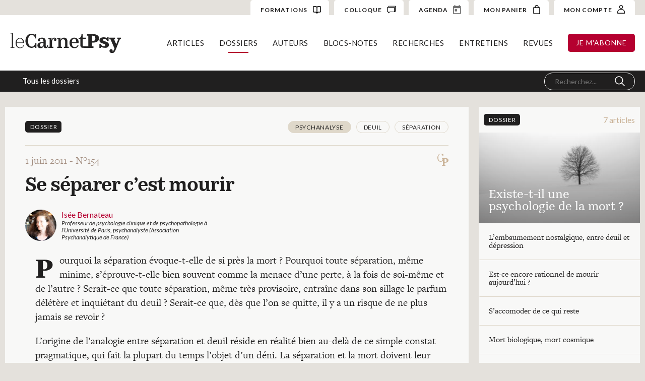

--- FILE ---
content_type: text/html; charset=UTF-8
request_url: https://carnetpsy.fr/se-separer-cest-mourir/
body_size: 15157
content:
<!DOCTYPE html>
<html lang="fr-FR" data-wf-page="6140f40e844e59686c2b98e4" data-wf-site="6140f40e844e5976a72b98dd"><head>
  <meta charset="utf-8">
  
  
  <meta content="Article" property="twitter:title">
  <meta content="width=device-width, initial-scale=1" name="viewport">
  
  <link href="https://carnetpsy.fr/wp-content/themes/1.7.2/css/normalize.css?v=1632431292514" rel="stylesheet" type="text/css">
  <link href="https://carnetpsy.fr/wp-content/themes/1.7.2/css/webflow.css?v=1632431292514" rel="stylesheet" type="text/css">
  <link href="https://carnetpsy.fr/wp-content/themes/1.7.2/css/carnet-psy-wp2.webflow.css?v=1632431292514" rel="stylesheet" type="text/css">
  <script src="https://ajax.googleapis.com/ajax/libs/webfont/1.6.26/webfont.js" type="text/javascript"></script>
  <script type="text/javascript">WebFont.load({  google: {    families: ["Lato:100,100italic,300,300italic,400,400italic,700,700italic,900,900italic","Roboto Condensed:regular,700","Cormorant Garamond:regular,italic,700,700italic"]  }});</script>
  <script src="https://use.typekit.net/qyw7waw.js" type="text/javascript"></script>
  <script type="text/javascript">try{Typekit.load();}catch(e){}</script>
  <!-- [if lt IE 9]><script src="https://cdnjs.cloudflare.com/ajax/libs/html5shiv/3.7.3/html5shiv.min.js" type="text/javascript"></script><![endif] -->
  <script type="text/javascript">!function(o,c){var n=c.documentElement,t=" w-mod-";n.className+=t+"js",("ontouchstart"in o||o.DocumentTouch&&c instanceof DocumentTouch)&&(n.className+=t+"touch")}(window,document);</script>
  <link href="https://carnetpsy.fr/wp-content/themes/1.7.2/images/favicon.png?v=1632431292514" rel="shortcut icon" type="image/x-icon">
  <link href="https://carnetpsy.fr/wp-content/themes/1.7.2/images/webclip.png?v=1632431292514" rel="apple-touch-icon">

<script type="text/javascript">
/* <![CDATA[ */
window.JetpackScriptData = {"site":{"icon":"","title":"Le Carnet Psy","host":"unknown","is_wpcom_platform":false}};
/* ]]> */
</script>
<meta name='robots' content='index, follow, max-image-preview:large, max-snippet:-1, max-video-preview:-1' />
	<style>img:is([sizes="auto" i], [sizes^="auto," i]) { contain-intrinsic-size: 3000px 1500px }</style>
	<script>window._wca = window._wca || [];</script>

	<!-- This site is optimized with the Yoast SEO plugin v25.4 - https://yoast.com/wordpress/plugins/seo/ -->
	<title>Le Carnet Psy &#8211; Se séparer c&#039;est mourir</title>
	<link rel="canonical" href="https://carnetpsy.fr/se-separer-cest-mourir/" />
	<meta property="og:locale" content="fr_FR" />
	<meta property="og:type" content="article" />
	<meta property="og:title" content="Le Carnet Psy &#8211; Se séparer c&#039;est mourir" />
	<meta property="og:description" content="Pourquoi la séparation évoque-t-elle de si près la mort ? Pourquoi toute séparation, même minime, s’éprouve-t-elle bien souvent comme la menace d’une perte, à la fois de soi-même et de l’autre ? Serait-ce que toute séparation, même très provisoire, entraîne..." />
	<meta property="og:url" content="https://carnetpsy.fr/se-separer-cest-mourir/" />
	<meta property="og:site_name" content="Le Carnet Psy" />
	<meta property="article:published_time" content="2021-08-22T05:31:24+00:00" />
	<meta property="article:modified_time" content="2023-04-24T06:47:06+00:00" />
	<meta name="author" content="adminCP" />
	<meta name="twitter:card" content="summary_large_image" />
	<meta name="twitter:label1" content="Écrit par" />
	<meta name="twitter:data1" content="adminCP" />
	<meta name="twitter:label2" content="Durée de lecture estimée" />
	<meta name="twitter:data2" content="9 minutes" />
	<script type="application/ld+json" class="yoast-schema-graph">{"@context":"https://schema.org","@graph":[{"@type":"Article","@id":"https://carnetpsy.fr/se-separer-cest-mourir/#article","isPartOf":{"@id":"https://carnetpsy.fr/se-separer-cest-mourir/"},"author":{"name":"adminCP","@id":"https://carnetpsy.fr/#/schema/person/dcb93bd05c65d423f460cb4999c44e3f"},"headline":"Se séparer c&rsquo;est mourir","datePublished":"2021-08-22T05:31:24+00:00","dateModified":"2023-04-24T06:47:06+00:00","mainEntityOfPage":{"@id":"https://carnetpsy.fr/se-separer-cest-mourir/"},"wordCount":2063,"commentCount":0,"publisher":{"@id":"https://carnetpsy.fr/#organization"},"inLanguage":"fr-FR","potentialAction":[{"@type":"CommentAction","name":"Comment","target":["https://carnetpsy.fr/se-separer-cest-mourir/#respond"]}]},{"@type":"WebPage","@id":"https://carnetpsy.fr/se-separer-cest-mourir/","url":"https://carnetpsy.fr/se-separer-cest-mourir/","name":"Le Carnet Psy &#8211; Se séparer c'est mourir","isPartOf":{"@id":"https://carnetpsy.fr/#website"},"datePublished":"2021-08-22T05:31:24+00:00","dateModified":"2023-04-24T06:47:06+00:00","breadcrumb":{"@id":"https://carnetpsy.fr/se-separer-cest-mourir/#breadcrumb"},"inLanguage":"fr-FR","potentialAction":[{"@type":"ReadAction","target":["https://carnetpsy.fr/se-separer-cest-mourir/"]}]},{"@type":"BreadcrumbList","@id":"https://carnetpsy.fr/se-separer-cest-mourir/#breadcrumb","itemListElement":[{"@type":"ListItem","position":1,"name":"Accueil","item":"https://carnetpsy.fr/"},{"@type":"ListItem","position":2,"name":"Se séparer c&rsquo;est mourir"}]},{"@type":"WebSite","@id":"https://carnetpsy.fr/#website","url":"https://carnetpsy.fr/","name":"Le Carnet Psy","description":"Site et magazine de psychologie en ligne","publisher":{"@id":"https://carnetpsy.fr/#organization"},"potentialAction":[{"@type":"SearchAction","target":{"@type":"EntryPoint","urlTemplate":"https://carnetpsy.fr/?s={search_term_string}"},"query-input":{"@type":"PropertyValueSpecification","valueRequired":true,"valueName":"search_term_string"}}],"inLanguage":"fr-FR"},{"@type":"Organization","@id":"https://carnetpsy.fr/#organization","name":"Carnet Psy","url":"https://carnetpsy.fr/","logo":{"@type":"ImageObject","inLanguage":"fr-FR","@id":"https://carnetpsy.fr/#/schema/logo/image/","url":"https://carnetpsy.fr/wp-content/uploads/2021/09/logo_small.png","contentUrl":"https://carnetpsy.fr/wp-content/uploads/2021/09/logo_small.png","width":155,"height":30,"caption":"Carnet Psy"},"image":{"@id":"https://carnetpsy.fr/#/schema/logo/image/"}},{"@type":"Person","@id":"https://carnetpsy.fr/#/schema/person/dcb93bd05c65d423f460cb4999c44e3f","name":"adminCP","sameAs":["http://carnetpsy.fr"]}]}</script>
	<!-- / Yoast SEO plugin. -->


<link rel='dns-prefetch' href='//stats.wp.com' />
<link rel="alternate" type="application/rss+xml" title="Le Carnet Psy &raquo; Se séparer c&rsquo;est mourir Flux des commentaires" href="https://carnetpsy.fr/se-separer-cest-mourir/feed/" />
<script type="text/javascript">
/* <![CDATA[ */
window._wpemojiSettings = {"baseUrl":"https:\/\/s.w.org\/images\/core\/emoji\/16.0.1\/72x72\/","ext":".png","svgUrl":"https:\/\/s.w.org\/images\/core\/emoji\/16.0.1\/svg\/","svgExt":".svg","source":{"concatemoji":"https:\/\/carnetpsy.fr\/wp-includes\/js\/wp-emoji-release.min.js?ver=6.8.3"}};
/*! This file is auto-generated */
!function(s,n){var o,i,e;function c(e){try{var t={supportTests:e,timestamp:(new Date).valueOf()};sessionStorage.setItem(o,JSON.stringify(t))}catch(e){}}function p(e,t,n){e.clearRect(0,0,e.canvas.width,e.canvas.height),e.fillText(t,0,0);var t=new Uint32Array(e.getImageData(0,0,e.canvas.width,e.canvas.height).data),a=(e.clearRect(0,0,e.canvas.width,e.canvas.height),e.fillText(n,0,0),new Uint32Array(e.getImageData(0,0,e.canvas.width,e.canvas.height).data));return t.every(function(e,t){return e===a[t]})}function u(e,t){e.clearRect(0,0,e.canvas.width,e.canvas.height),e.fillText(t,0,0);for(var n=e.getImageData(16,16,1,1),a=0;a<n.data.length;a++)if(0!==n.data[a])return!1;return!0}function f(e,t,n,a){switch(t){case"flag":return n(e,"\ud83c\udff3\ufe0f\u200d\u26a7\ufe0f","\ud83c\udff3\ufe0f\u200b\u26a7\ufe0f")?!1:!n(e,"\ud83c\udde8\ud83c\uddf6","\ud83c\udde8\u200b\ud83c\uddf6")&&!n(e,"\ud83c\udff4\udb40\udc67\udb40\udc62\udb40\udc65\udb40\udc6e\udb40\udc67\udb40\udc7f","\ud83c\udff4\u200b\udb40\udc67\u200b\udb40\udc62\u200b\udb40\udc65\u200b\udb40\udc6e\u200b\udb40\udc67\u200b\udb40\udc7f");case"emoji":return!a(e,"\ud83e\udedf")}return!1}function g(e,t,n,a){var r="undefined"!=typeof WorkerGlobalScope&&self instanceof WorkerGlobalScope?new OffscreenCanvas(300,150):s.createElement("canvas"),o=r.getContext("2d",{willReadFrequently:!0}),i=(o.textBaseline="top",o.font="600 32px Arial",{});return e.forEach(function(e){i[e]=t(o,e,n,a)}),i}function t(e){var t=s.createElement("script");t.src=e,t.defer=!0,s.head.appendChild(t)}"undefined"!=typeof Promise&&(o="wpEmojiSettingsSupports",i=["flag","emoji"],n.supports={everything:!0,everythingExceptFlag:!0},e=new Promise(function(e){s.addEventListener("DOMContentLoaded",e,{once:!0})}),new Promise(function(t){var n=function(){try{var e=JSON.parse(sessionStorage.getItem(o));if("object"==typeof e&&"number"==typeof e.timestamp&&(new Date).valueOf()<e.timestamp+604800&&"object"==typeof e.supportTests)return e.supportTests}catch(e){}return null}();if(!n){if("undefined"!=typeof Worker&&"undefined"!=typeof OffscreenCanvas&&"undefined"!=typeof URL&&URL.createObjectURL&&"undefined"!=typeof Blob)try{var e="postMessage("+g.toString()+"("+[JSON.stringify(i),f.toString(),p.toString(),u.toString()].join(",")+"));",a=new Blob([e],{type:"text/javascript"}),r=new Worker(URL.createObjectURL(a),{name:"wpTestEmojiSupports"});return void(r.onmessage=function(e){c(n=e.data),r.terminate(),t(n)})}catch(e){}c(n=g(i,f,p,u))}t(n)}).then(function(e){for(var t in e)n.supports[t]=e[t],n.supports.everything=n.supports.everything&&n.supports[t],"flag"!==t&&(n.supports.everythingExceptFlag=n.supports.everythingExceptFlag&&n.supports[t]);n.supports.everythingExceptFlag=n.supports.everythingExceptFlag&&!n.supports.flag,n.DOMReady=!1,n.readyCallback=function(){n.DOMReady=!0}}).then(function(){return e}).then(function(){var e;n.supports.everything||(n.readyCallback(),(e=n.source||{}).concatemoji?t(e.concatemoji):e.wpemoji&&e.twemoji&&(t(e.twemoji),t(e.wpemoji)))}))}((window,document),window._wpemojiSettings);
/* ]]> */
</script>
<link rel='stylesheet' id='fme_front_css-css' href='https://carnetpsy.fr/wp-content/plugins/customer-upload-files-for-woocommerce/front/assets/css/Upload_Files_template.css?ver=1' type='text/css' media='all' />
<style id='wp-emoji-styles-inline-css' type='text/css'>

	img.wp-smiley, img.emoji {
		display: inline !important;
		border: none !important;
		box-shadow: none !important;
		height: 1em !important;
		width: 1em !important;
		margin: 0 0.07em !important;
		vertical-align: -0.1em !important;
		background: none !important;
		padding: 0 !important;
	}
</style>
<link rel='stylesheet' id='wp-block-library-css' href='https://carnetpsy.fr/wp-includes/css/dist/block-library/style.min.css?ver=6.8.3' type='text/css' media='all' />
<style id='classic-theme-styles-inline-css' type='text/css'>
/*! This file is auto-generated */
.wp-block-button__link{color:#fff;background-color:#32373c;border-radius:9999px;box-shadow:none;text-decoration:none;padding:calc(.667em + 2px) calc(1.333em + 2px);font-size:1.125em}.wp-block-file__button{background:#32373c;color:#fff;text-decoration:none}
</style>
<link rel='stylesheet' id='mediaelement-css' href='https://carnetpsy.fr/wp-includes/js/mediaelement/mediaelementplayer-legacy.min.css?ver=4.2.17' type='text/css' media='all' />
<link rel='stylesheet' id='wp-mediaelement-css' href='https://carnetpsy.fr/wp-includes/js/mediaelement/wp-mediaelement.min.css?ver=6.8.3' type='text/css' media='all' />
<style id='jetpack-sharing-buttons-style-inline-css' type='text/css'>
.jetpack-sharing-buttons__services-list{display:flex;flex-direction:row;flex-wrap:wrap;gap:0;list-style-type:none;margin:5px;padding:0}.jetpack-sharing-buttons__services-list.has-small-icon-size{font-size:12px}.jetpack-sharing-buttons__services-list.has-normal-icon-size{font-size:16px}.jetpack-sharing-buttons__services-list.has-large-icon-size{font-size:24px}.jetpack-sharing-buttons__services-list.has-huge-icon-size{font-size:36px}@media print{.jetpack-sharing-buttons__services-list{display:none!important}}.editor-styles-wrapper .wp-block-jetpack-sharing-buttons{gap:0;padding-inline-start:0}ul.jetpack-sharing-buttons__services-list.has-background{padding:1.25em 2.375em}
</style>
<style id='global-styles-inline-css' type='text/css'>
:root{--wp--preset--aspect-ratio--square: 1;--wp--preset--aspect-ratio--4-3: 4/3;--wp--preset--aspect-ratio--3-4: 3/4;--wp--preset--aspect-ratio--3-2: 3/2;--wp--preset--aspect-ratio--2-3: 2/3;--wp--preset--aspect-ratio--16-9: 16/9;--wp--preset--aspect-ratio--9-16: 9/16;--wp--preset--color--black: #000000;--wp--preset--color--cyan-bluish-gray: #abb8c3;--wp--preset--color--white: #ffffff;--wp--preset--color--pale-pink: #f78da7;--wp--preset--color--vivid-red: #cf2e2e;--wp--preset--color--luminous-vivid-orange: #ff6900;--wp--preset--color--luminous-vivid-amber: #fcb900;--wp--preset--color--light-green-cyan: #7bdcb5;--wp--preset--color--vivid-green-cyan: #00d084;--wp--preset--color--pale-cyan-blue: #8ed1fc;--wp--preset--color--vivid-cyan-blue: #0693e3;--wp--preset--color--vivid-purple: #9b51e0;--wp--preset--gradient--vivid-cyan-blue-to-vivid-purple: linear-gradient(135deg,rgba(6,147,227,1) 0%,rgb(155,81,224) 100%);--wp--preset--gradient--light-green-cyan-to-vivid-green-cyan: linear-gradient(135deg,rgb(122,220,180) 0%,rgb(0,208,130) 100%);--wp--preset--gradient--luminous-vivid-amber-to-luminous-vivid-orange: linear-gradient(135deg,rgba(252,185,0,1) 0%,rgba(255,105,0,1) 100%);--wp--preset--gradient--luminous-vivid-orange-to-vivid-red: linear-gradient(135deg,rgba(255,105,0,1) 0%,rgb(207,46,46) 100%);--wp--preset--gradient--very-light-gray-to-cyan-bluish-gray: linear-gradient(135deg,rgb(238,238,238) 0%,rgb(169,184,195) 100%);--wp--preset--gradient--cool-to-warm-spectrum: linear-gradient(135deg,rgb(74,234,220) 0%,rgb(151,120,209) 20%,rgb(207,42,186) 40%,rgb(238,44,130) 60%,rgb(251,105,98) 80%,rgb(254,248,76) 100%);--wp--preset--gradient--blush-light-purple: linear-gradient(135deg,rgb(255,206,236) 0%,rgb(152,150,240) 100%);--wp--preset--gradient--blush-bordeaux: linear-gradient(135deg,rgb(254,205,165) 0%,rgb(254,45,45) 50%,rgb(107,0,62) 100%);--wp--preset--gradient--luminous-dusk: linear-gradient(135deg,rgb(255,203,112) 0%,rgb(199,81,192) 50%,rgb(65,88,208) 100%);--wp--preset--gradient--pale-ocean: linear-gradient(135deg,rgb(255,245,203) 0%,rgb(182,227,212) 50%,rgb(51,167,181) 100%);--wp--preset--gradient--electric-grass: linear-gradient(135deg,rgb(202,248,128) 0%,rgb(113,206,126) 100%);--wp--preset--gradient--midnight: linear-gradient(135deg,rgb(2,3,129) 0%,rgb(40,116,252) 100%);--wp--preset--font-size--small: 13px;--wp--preset--font-size--medium: 20px;--wp--preset--font-size--large: 36px;--wp--preset--font-size--x-large: 42px;--wp--preset--spacing--20: 0.44rem;--wp--preset--spacing--30: 0.67rem;--wp--preset--spacing--40: 1rem;--wp--preset--spacing--50: 1.5rem;--wp--preset--spacing--60: 2.25rem;--wp--preset--spacing--70: 3.38rem;--wp--preset--spacing--80: 5.06rem;--wp--preset--shadow--natural: 6px 6px 9px rgba(0, 0, 0, 0.2);--wp--preset--shadow--deep: 12px 12px 50px rgba(0, 0, 0, 0.4);--wp--preset--shadow--sharp: 6px 6px 0px rgba(0, 0, 0, 0.2);--wp--preset--shadow--outlined: 6px 6px 0px -3px rgba(255, 255, 255, 1), 6px 6px rgba(0, 0, 0, 1);--wp--preset--shadow--crisp: 6px 6px 0px rgba(0, 0, 0, 1);}:where(.is-layout-flex){gap: 0.5em;}:where(.is-layout-grid){gap: 0.5em;}body .is-layout-flex{display: flex;}.is-layout-flex{flex-wrap: wrap;align-items: center;}.is-layout-flex > :is(*, div){margin: 0;}body .is-layout-grid{display: grid;}.is-layout-grid > :is(*, div){margin: 0;}:where(.wp-block-columns.is-layout-flex){gap: 2em;}:where(.wp-block-columns.is-layout-grid){gap: 2em;}:where(.wp-block-post-template.is-layout-flex){gap: 1.25em;}:where(.wp-block-post-template.is-layout-grid){gap: 1.25em;}.has-black-color{color: var(--wp--preset--color--black) !important;}.has-cyan-bluish-gray-color{color: var(--wp--preset--color--cyan-bluish-gray) !important;}.has-white-color{color: var(--wp--preset--color--white) !important;}.has-pale-pink-color{color: var(--wp--preset--color--pale-pink) !important;}.has-vivid-red-color{color: var(--wp--preset--color--vivid-red) !important;}.has-luminous-vivid-orange-color{color: var(--wp--preset--color--luminous-vivid-orange) !important;}.has-luminous-vivid-amber-color{color: var(--wp--preset--color--luminous-vivid-amber) !important;}.has-light-green-cyan-color{color: var(--wp--preset--color--light-green-cyan) !important;}.has-vivid-green-cyan-color{color: var(--wp--preset--color--vivid-green-cyan) !important;}.has-pale-cyan-blue-color{color: var(--wp--preset--color--pale-cyan-blue) !important;}.has-vivid-cyan-blue-color{color: var(--wp--preset--color--vivid-cyan-blue) !important;}.has-vivid-purple-color{color: var(--wp--preset--color--vivid-purple) !important;}.has-black-background-color{background-color: var(--wp--preset--color--black) !important;}.has-cyan-bluish-gray-background-color{background-color: var(--wp--preset--color--cyan-bluish-gray) !important;}.has-white-background-color{background-color: var(--wp--preset--color--white) !important;}.has-pale-pink-background-color{background-color: var(--wp--preset--color--pale-pink) !important;}.has-vivid-red-background-color{background-color: var(--wp--preset--color--vivid-red) !important;}.has-luminous-vivid-orange-background-color{background-color: var(--wp--preset--color--luminous-vivid-orange) !important;}.has-luminous-vivid-amber-background-color{background-color: var(--wp--preset--color--luminous-vivid-amber) !important;}.has-light-green-cyan-background-color{background-color: var(--wp--preset--color--light-green-cyan) !important;}.has-vivid-green-cyan-background-color{background-color: var(--wp--preset--color--vivid-green-cyan) !important;}.has-pale-cyan-blue-background-color{background-color: var(--wp--preset--color--pale-cyan-blue) !important;}.has-vivid-cyan-blue-background-color{background-color: var(--wp--preset--color--vivid-cyan-blue) !important;}.has-vivid-purple-background-color{background-color: var(--wp--preset--color--vivid-purple) !important;}.has-black-border-color{border-color: var(--wp--preset--color--black) !important;}.has-cyan-bluish-gray-border-color{border-color: var(--wp--preset--color--cyan-bluish-gray) !important;}.has-white-border-color{border-color: var(--wp--preset--color--white) !important;}.has-pale-pink-border-color{border-color: var(--wp--preset--color--pale-pink) !important;}.has-vivid-red-border-color{border-color: var(--wp--preset--color--vivid-red) !important;}.has-luminous-vivid-orange-border-color{border-color: var(--wp--preset--color--luminous-vivid-orange) !important;}.has-luminous-vivid-amber-border-color{border-color: var(--wp--preset--color--luminous-vivid-amber) !important;}.has-light-green-cyan-border-color{border-color: var(--wp--preset--color--light-green-cyan) !important;}.has-vivid-green-cyan-border-color{border-color: var(--wp--preset--color--vivid-green-cyan) !important;}.has-pale-cyan-blue-border-color{border-color: var(--wp--preset--color--pale-cyan-blue) !important;}.has-vivid-cyan-blue-border-color{border-color: var(--wp--preset--color--vivid-cyan-blue) !important;}.has-vivid-purple-border-color{border-color: var(--wp--preset--color--vivid-purple) !important;}.has-vivid-cyan-blue-to-vivid-purple-gradient-background{background: var(--wp--preset--gradient--vivid-cyan-blue-to-vivid-purple) !important;}.has-light-green-cyan-to-vivid-green-cyan-gradient-background{background: var(--wp--preset--gradient--light-green-cyan-to-vivid-green-cyan) !important;}.has-luminous-vivid-amber-to-luminous-vivid-orange-gradient-background{background: var(--wp--preset--gradient--luminous-vivid-amber-to-luminous-vivid-orange) !important;}.has-luminous-vivid-orange-to-vivid-red-gradient-background{background: var(--wp--preset--gradient--luminous-vivid-orange-to-vivid-red) !important;}.has-very-light-gray-to-cyan-bluish-gray-gradient-background{background: var(--wp--preset--gradient--very-light-gray-to-cyan-bluish-gray) !important;}.has-cool-to-warm-spectrum-gradient-background{background: var(--wp--preset--gradient--cool-to-warm-spectrum) !important;}.has-blush-light-purple-gradient-background{background: var(--wp--preset--gradient--blush-light-purple) !important;}.has-blush-bordeaux-gradient-background{background: var(--wp--preset--gradient--blush-bordeaux) !important;}.has-luminous-dusk-gradient-background{background: var(--wp--preset--gradient--luminous-dusk) !important;}.has-pale-ocean-gradient-background{background: var(--wp--preset--gradient--pale-ocean) !important;}.has-electric-grass-gradient-background{background: var(--wp--preset--gradient--electric-grass) !important;}.has-midnight-gradient-background{background: var(--wp--preset--gradient--midnight) !important;}.has-small-font-size{font-size: var(--wp--preset--font-size--small) !important;}.has-medium-font-size{font-size: var(--wp--preset--font-size--medium) !important;}.has-large-font-size{font-size: var(--wp--preset--font-size--large) !important;}.has-x-large-font-size{font-size: var(--wp--preset--font-size--x-large) !important;}
:where(.wp-block-post-template.is-layout-flex){gap: 1.25em;}:where(.wp-block-post-template.is-layout-grid){gap: 1.25em;}
:where(.wp-block-columns.is-layout-flex){gap: 2em;}:where(.wp-block-columns.is-layout-grid){gap: 2em;}
:root :where(.wp-block-pullquote){font-size: 1.5em;line-height: 1.6;}
</style>
<link rel='stylesheet' id='pdfprnt_frontend-css' href='https://carnetpsy.fr/wp-content/plugins/pdf-print/css/frontend.css?ver=2.4.3' type='text/css' media='all' />
<link rel='stylesheet' id='udesly-ajax-loading-css' href='https://carnetpsy.fr/wp-content/plugins/udesly-adapter-plugin/assets/css/ajax-loading.css?ver=2.0.25' type='text/css' media='all' />
<style id='woocommerce-inline-inline-css' type='text/css'>
.woocommerce form .form-row .required { visibility: visible; }
</style>
<style id='wpgb-head-inline-css' type='text/css'>
.wp-grid-builder:not(.wpgb-template),.wpgb-facet{opacity:0.01}.wpgb-facet fieldset{margin:0;padding:0;border:none;outline:none;box-shadow:none}.wpgb-facet fieldset:last-child{margin-bottom:40px;}.wpgb-facet fieldset legend.wpgb-sr-only{height:1px;width:1px}
</style>
<link rel='stylesheet' id='ivory-search-styles-css' href='https://carnetpsy.fr/wp-content/plugins/add-search-to-menu/public/css/ivory-search.min.css?ver=5.5.11' type='text/css' media='all' />
<link rel='stylesheet' id='brands-styles-css' href='https://carnetpsy.fr/wp-content/plugins/woocommerce/assets/css/brands.css?ver=9.9.5' type='text/css' media='all' />
<link rel='stylesheet' id='wc-memberships-frontend-css' href='https://carnetpsy.fr/wp-content/plugins/woocommerce-memberships2/assets/css/frontend/wc-memberships-frontend.min.css?ver=1.14.0' type='text/css' media='all' />
<link rel='stylesheet' id='udesly-theme-css' href='https://carnetpsy.fr/wp-content/themes/1.7.2/style.css?ver=6.8.3' type='text/css' media='all' />
<link rel='stylesheet' id='global-css-css' href='https://carnetpsy.fr/wp-content/themes/1.7.2/assets/css/global.css' type='text/css' media='all' />
<link rel='stylesheet' id='resp-css-css' href='https://carnetpsy.fr/wp-content/themes/1.7.2/assets/css/responsive.css' type='text/css' media='all' />
<link rel='stylesheet' id='colloque-css-css' href='https://carnetpsy.fr/wp-content/themes/1.7.2/assets/css/colloque.css' type='text/css' media='all' />
<script type="text/javascript" src="https://carnetpsy.fr/wp-includes/js/jquery/jquery.min.js?ver=3.7.1" id="jquery-core-js"></script>
<script type="text/javascript" src="https://carnetpsy.fr/wp-includes/js/jquery/jquery-migrate.min.js?ver=3.4.1" id="jquery-migrate-js"></script>
<script type="text/javascript" id="fme_upload_file_front_js-js-extra">
/* <![CDATA[ */
var ewcpm_php_vars = {"admin_url":"https:\/\/carnetpsy.fr\/wp-admin\/admin-ajax.php"};
var ajax_url_add_pq = {"ajax_url_add_pq_data":"https:\/\/carnetpsy.fr\/wp-admin\/admin-ajax.php"};
/* ]]> */
</script>
<script type="text/javascript" src="https://carnetpsy.fr/wp-content/plugins/customer-upload-files-for-woocommerce/front/assets/js/fme_front_upload_file.js?ver=1" id="fme_upload_file_front_js-js"></script>
<script type="text/javascript" src="https://carnetpsy.fr/wp-content/plugins/woocommerce/assets/js/jquery-blockui/jquery.blockUI.min.js?ver=2.7.0-wc.9.9.5" id="jquery-blockui-js" defer="defer" data-wp-strategy="defer"></script>
<script type="text/javascript" id="wc-add-to-cart-js-extra">
/* <![CDATA[ */
var wc_add_to_cart_params = {"ajax_url":"\/wp-admin\/admin-ajax.php","wc_ajax_url":"\/?wc-ajax=%%endpoint%%","i18n_view_cart":"Voir le panier","cart_url":"https:\/\/carnetpsy.fr\/panier\/","is_cart":"","cart_redirect_after_add":"yes"};
/* ]]> */
</script>
<script type="text/javascript" src="https://carnetpsy.fr/wp-content/plugins/woocommerce/assets/js/frontend/add-to-cart.min.js?ver=9.9.5" id="wc-add-to-cart-js" defer="defer" data-wp-strategy="defer"></script>
<script type="text/javascript" src="https://carnetpsy.fr/wp-content/plugins/woocommerce/assets/js/js-cookie/js.cookie.min.js?ver=2.1.4-wc.9.9.5" id="js-cookie-js" defer="defer" data-wp-strategy="defer"></script>
<script type="text/javascript" id="woocommerce-js-extra">
/* <![CDATA[ */
var woocommerce_params = {"ajax_url":"\/wp-admin\/admin-ajax.php","wc_ajax_url":"\/?wc-ajax=%%endpoint%%","i18n_password_show":"Afficher le mot de passe","i18n_password_hide":"Masquer le mot de passe"};
/* ]]> */
</script>
<script type="text/javascript" src="https://carnetpsy.fr/wp-content/plugins/woocommerce/assets/js/frontend/woocommerce.min.js?ver=9.9.5" id="woocommerce-js" defer="defer" data-wp-strategy="defer"></script>
<script type="text/javascript" src="https://stats.wp.com/s-202552.js" id="woocommerce-analytics-js" defer="defer" data-wp-strategy="defer"></script>
<link rel="https://api.w.org/" href="https://carnetpsy.fr/wp-json/" /><link rel="alternate" title="JSON" type="application/json" href="https://carnetpsy.fr/wp-json/wp/v2/posts/10142" /><link rel='shortlink' href='https://carnetpsy.fr/?p=10142' />
<link rel="alternate" title="oEmbed (JSON)" type="application/json+oembed" href="https://carnetpsy.fr/wp-json/oembed/1.0/embed?url=https%3A%2F%2Fcarnetpsy.fr%2Fse-separer-cest-mourir%2F" />
<link rel="alternate" title="oEmbed (XML)" type="text/xml+oembed" href="https://carnetpsy.fr/wp-json/oembed/1.0/embed?url=https%3A%2F%2Fcarnetpsy.fr%2Fse-separer-cest-mourir%2F&#038;format=xml" />
<!-- HFCM by 99 Robots - Snippet # 1: Google Analytics -->
<!-- Global site tag (gtag.js) - Google Analytics -->
<script async src="https://www.googletagmanager.com/gtag/js?id=G-9GPB0XG0VK"></script>
<script>
  window.dataLayer = window.dataLayer || [];
  function gtag(){dataLayer.push(arguments);}
  gtag('js', new Date());

  gtag('config', 'G-9GPB0XG0VK');
</script>
<!-- /end HFCM by 99 Robots -->
<noscript><style>.wp-grid-builder .wpgb-card.wpgb-card-hidden .wpgb-card-wrapper{opacity:1!important;visibility:visible!important;transform:none!important}.wpgb-facet {opacity:1!important;pointer-events:auto!important}.wpgb-facet *:not(.wpgb-pagination-facet){display:none}</style></noscript>	<style>img#wpstats{display:none}</style>
			<noscript><style>.woocommerce-product-gallery{ opacity: 1 !important; }</style></noscript>
	</head>
<body class="wp-singular post-template-default single single-post postid-10142 single-format-standard wp-theme-172 theme-1.7.2 woocommerce-no-js 1.7.2 body" udesly-page="article">  <div class="nav wf-section">           
 <div class="top-nav">
      <div class="top-nav-left">

      </div>
      <div class="top-nav-right">
        <a href="/formation/psychopathologies-du-tdha-et-de-lhyperactivite/" class="cta-account w-inline-block">
          <div class="account-text">FORMATIONS</div><img src="https://carnetpsy.fr/wp-content/themes/1.7.2/images/icon-formation.svg" loading="lazy" alt="" class="cart-img">
        </a>

        <a href="/colloque/" class="cta-account w-inline-block">
          <div class="account-text">COLLOQUE</div><img src="https://carnetpsy.fr/wp-content/themes/1.7.2/images/colloque.svg?v=1631107048990" loading="lazy" alt="" class="cart-img">
        </a>
        <a href="/agenda" class="cta-account w-inline-block">
          <div class="account-text">AGENDA</div><img src="https://carnetpsy.fr/wp-content/themes/1.7.2/images/icon-date.svg?v=1631107048990" loading="lazy" alt="" class="cart-img">
        </a>
        <a href="https://carnetpsy.fr/panier/" class="cta-account w-inline-block">
          <div class="account-text">MON PANIER</div><img src="https://carnetpsy.fr/wp-content/themes/1.7.2/images/227599_bag_icon.svg?v=1629036001192" loading="lazy" alt="" class="cart-img">
        </a>

        <a href="https://carnetpsy.fr/espace-client/" class="cta-account w-inline-block">
          <div class="account-text">MON COMPTE </div><img src="https://carnetpsy.fr/wp-content/themes/1.7.2/images/acount.svg?v=1629036001192" loading="lazy" alt="" class="account-img">
        </a>
      </div>
    </div>
    <div class="nav-wrapper menu-dossiers">
      <a href="https://carnetpsy.fr" class="logo-link w-inline-block"><img src="https://carnetpsy.fr/wp-content/themes/1.7.2/images/logo_carnet_psy.svg" loading="lazy" alt="" class="logo"></a>

          <div class="nav-right"><ul id="menu-main-menu" class="nav-list"><li id="menu-item-9344" class="top-menu-articles menu-item menu-item-type-taxonomy menu-item-object-rubrique menu-item-9344"><a href="https://carnetpsy.fr/rubrique/a-la-une/">Articles</a></li>
<li id="menu-item-9358" class="top-menu-dossiers menu-item menu-item-type-post_type menu-item-object-page menu-item-9358"><a href="https://carnetpsy.fr/dossiers/">Dossiers</a></li>
<li id="menu-item-12410" class="top-menu-auteurs menu-item menu-item-type-post_type menu-item-object-page menu-item-12410"><a href="https://carnetpsy.fr/auteurs/">Auteurs</a></li>
<li id="menu-item-12427" class="top-menu-parutions menu-item menu-item-type-post_type_archive menu-item-object-parution menu-item-12427"><a href="https://carnetpsy.fr/blocs-notes/">Blocs-notes</a></li>
<li id="menu-item-12438" class="top-menu-recherches menu-item menu-item-type-taxonomy menu-item-object-type_article menu-item-12438"><a href="https://carnetpsy.fr/type_article/recherche/">Recherches</a></li>
<li id="menu-item-12439" class="top-menu-entretiens menu-item menu-item-type-taxonomy menu-item-object-type_article menu-item-12439"><a href="https://carnetpsy.fr/type_article/entretien/">Entretiens</a></li>
<li id="menu-item-19168" class="top-menu-revues menu-item menu-item-type-post_type menu-item-object-page menu-item-19168"><a href="https://carnetpsy.fr/les-revues/">Revues</a></li>
</ul><a href="/abonnements" class="btn">Je m'abonne</a></div>
<div class="mobile-control">
        <div class="btn-search">
          <svg width="26px" height="26px" viewBox="0 0 20 20" version="1.1" xmlns="http://www.w3.org/2000/svg" xmlns:xlink="http://www.w3.org/1999/xlink">
    <g id="Symbols" stroke="none" stroke-width="1" fill="none" fill-rule="evenodd" stroke-linecap="round" stroke-linejoin="round">
        <g id="header" transform="translate(-1627.000000, -135.000000)" stroke="#b50030" stroke-width="1.6">
            <g id="sub-menu" transform="translate(0.000000, 120.000000)">
                <g id="Group-2" transform="translate(1426.000000, 6.000000)">
                    <g id="iconfinder_-_Magnifier-Search-Zoom-_3844467" transform="translate(202.000000, 10.000000)">
                        <circle id="XMLID_42_" cx="7.36363636" cy="7.36363636" r="7.36363636"></circle>
                        <line x1="18" y1="18" x2="12.5721818" y2="12.5721818" id="XMLID_44_"></line>
                    </g>
                </g>
            </g>
        </g>
    </g>
</svg>
        </div>


        <div class="btn-burger">
          <svg width="100%" height="100%" viewBox="0 0 22 22" version="1.1" xmlns="http://www.w3.org/2000/svg" xmlns:xlink="http://www.w3.org/1999/xlink">
            <g stroke="#b50030" stroke-width="2" class="change-color">
              <line class="menu-line l1" x1="1" y1="3" x2="24" y2="3"></line>
              <line class="menu-line l2" x1="1" y1="11" x2="24" y2="11"></line>
              <line class="menu-line l3" x1="1" y1="19" x2="24" y2="19"></line>
            </g>
          </svg>
        </div>
</div>

    </div>
          <div class="menu"><ul id="menu-menu-dossiers" class="menu-list"><li id="menu-item-9362" class="menu-item menu-item-type-post_type menu-item-object-page menu-item-9362"><a href="https://carnetpsy.fr/dossiers/">Tous les dossiers</a></li>
</ul></div>
          <div class="menu-mobile-wrapper off"><a href="/abonnements" class="menu-mobile-btn">Je m'abonne</a><ul id="menu-menu-mobile" class="menu-mobile"><li id="menu-item-15905" class="menu-item menu-item-type-custom menu-item-object-custom menu-item-has-children menu-item-15905"><a href="#">Articles</a>
<ul class="sub-menu">
	<li id="menu-item-15913" class="menu-item menu-item-type-taxonomy menu-item-object-rubrique menu-item-15913"><a href="https://carnetpsy.fr/rubrique/a-la-une/">A la une</a></li>
	<li id="menu-item-15910" class="menu-item menu-item-type-taxonomy menu-item-object-rubrique menu-item-15910"><a href="https://carnetpsy.fr/rubrique/adolescence/">Adolescence</a></li>
	<li id="menu-item-15909" class="menu-item menu-item-type-taxonomy menu-item-object-rubrique menu-item-15909"><a href="https://carnetpsy.fr/rubrique/dispositif/">Dispositif</a></li>
	<li id="menu-item-15912" class="menu-item menu-item-type-taxonomy menu-item-object-rubrique menu-item-15912"><a href="https://carnetpsy.fr/rubrique/enfance/">Enfance</a></li>
	<li id="menu-item-15908" class="menu-item menu-item-type-taxonomy menu-item-object-rubrique menu-item-15908"><a href="https://carnetpsy.fr/rubrique/perinatalite/">Périnatalité</a></li>
	<li id="menu-item-15906" class="menu-item menu-item-type-taxonomy menu-item-object-rubrique current-post-ancestor current-menu-parent current-post-parent menu-item-15906"><a href="https://carnetpsy.fr/rubrique/psychanalyse/">Psychanalyse</a></li>
	<li id="menu-item-15907" class="menu-item menu-item-type-taxonomy menu-item-object-rubrique menu-item-15907"><a href="https://carnetpsy.fr/rubrique/psychopathologie/">Psychopathologie</a></li>
	<li id="menu-item-15911" class="menu-item menu-item-type-taxonomy menu-item-object-rubrique menu-item-15911"><a href="https://carnetpsy.fr/rubrique/soin/">Soin</a></li>
</ul>
</li>
<li id="menu-item-15914" class="menu-item menu-item-type-post_type menu-item-object-page menu-item-15914"><a href="https://carnetpsy.fr/dossiers/">Dossiers</a></li>
<li id="menu-item-15915" class="menu-item menu-item-type-post_type menu-item-object-page menu-item-15915"><a href="https://carnetpsy.fr/auteurs/">Auteurs</a></li>
<li id="menu-item-15916" class="menu-item menu-item-type-post_type_archive menu-item-object-parution menu-item-15916"><a href="https://carnetpsy.fr/blocs-notes/">Blocs-notes</a></li>
<li id="menu-item-15917" class="menu-item menu-item-type-taxonomy menu-item-object-type_article menu-item-15917"><a href="https://carnetpsy.fr/type_article/recherche/">Recherches</a></li>
<li id="menu-item-15918" class="menu-item menu-item-type-taxonomy menu-item-object-type_article menu-item-15918"><a href="https://carnetpsy.fr/type_article/entretien/">Entretiens</a></li>
<li id="menu-item-19183" class="menu-item menu-item-type-post_type menu-item-object-page menu-item-19183"><a href="https://carnetpsy.fr/les-revues/">Revues</a></li>
<li id="menu-item-15920" class="menu-mobile-colloque menu-item menu-item-type-custom menu-item-object-custom menu-item-15920"><a href="https://carnetpsy.fr/colloque/">Colloque</a></li>
<li id="menu-item-15921" class="menu-mobile-panier menu-item menu-item-type-custom menu-item-object-custom menu-item-15921"><a href="/panier/">Mon panier</a></li>
<li id="menu-item-15922" class="menu-mobile-compte menu-item menu-item-type-custom menu-item-object-custom menu-item-15922"><a href="/espace-client/">Mon compte</a></li>
</ul></div>
    <form class="search-form" role="search" method="get" class="search-bar" action="https://carnetpsy.fr ">
     <div class="search-input">
     <input type="search" class="search-field-header"  placeholder="Recherchez..." value="" name="s">
    <input type="image" class="search-img"  src="https://carnetpsy.fr/wp-content/themes/1.7.2/images/search-icon.svg">
    </div>
   </form>
</div>
  <div class="main">
    <div class="section-nav-article off wf-section">    <div class="article-nav-left">
        <a href="https://carnetpsy.fr" class="article-logo-link w-inline-block"><img src="https://carnetpsy.fr/wp-content/themes/1.7.2/images/logo_carnet_psy.svg" loading="lazy" alt="" class="logo-text"></a>
        <div class="article-nav-title">Se séparer c&rsquo;est mourir</div>
      </div>
      <div class="article-nav-right">
        <div class="nav-theme-wrapper">
          <ul role="list" class="theme-list w-list-unstyled">
                </ul>
        </div>

        

        <div class="article-rs-wrapper">
          <a href="https://www.linkedin.com/shareArticle?mini=1&url=https://carnetpsy.fr/se-separer-cest-mourir/&title=Se séparer c'est mourir&summary" class="article-rs-link w-inline-block" target="_blank" ><img src="https://carnetpsy.fr/wp-content/themes/1.7.2/images/rs-linkedin.svg?v=1629036001192" loading="lazy" alt=""></a>
          <a href="https://twitter.com/intent/tweet?url=https://carnetpsy.fr/se-separer-cest-mourir/&text=Se séparer c'est mourir" class="article-rs-link w-inline-block" target="_blank" ><img src="https://carnetpsy.fr/wp-content/themes/1.7.2/images/rs-twitter.svg?v=1629036001192" loading="lazy" alt=""></a>
          <a href="https://www.facebook.com/sharer.php?u=https://carnetpsy.fr/se-separer-cest-mourir/" class="article-rs-link w-inline-block" target="_blank" ><img src="https://carnetpsy.fr/wp-content/themes/1.7.2/images/rs-facebook.svg?v=1629036001192" loading="lazy" alt=""></a>
          <a href="mailto:?subject=Se séparer c&rsquo;est mourir&body=https://carnetpsy.fr/se-separer-cest-mourir/" class="article-rs-link w-inline-block" ><img src="https://carnetpsy.fr/wp-content/themes/1.7.2/images/rs-mail.svg?v=1629036001192" loading="lazy" alt=""></a>

        </div>


      </div>
      <div class="article-nav-progress">
        <div class="progress-bar"></div>
      </div></div>
    <div class="section-article wf-section">
      <div class="content-wrapper">
        <div id="content" class="article-left">       <div class="article">
                <div class="article-top">
                
                                    <div class='tag-taxo dossier'>Dossier</div>                
                <ul role="list" class="theme-list w-list-unstyled">

                <li class="theme-item"><a href="https://carnetpsy.fr/rubrique/psychanalyse/" class="theme-link rubrique">Psychanalyse</a></li><li class="theme-item"><a href="https://carnetpsy.fr/thematique/deuil/" class="theme-link">Deuil</a></li><li class="theme-item"><a href="https://carnetpsy.fr/thematique/separation/" class="theme-link">Séparation</a></li>                  </ul>
                </div>
                <div class="article-infos">

                                    
                  <div>1 juin 2011&nbsp;-&nbsp;</div>
                  <div>N°154</div>

                <img src="https://carnetpsy.fr/wp-content/themes/1.7.2/images/cp.svg" class="icon-cp">                </div>
                <h1 class="article-title">Se séparer c&rsquo;est mourir</h1>


                                            <div class="article-auteur-list  ">

                                            <a href="https://carnetpsy.fr/auteur/isee-bernateau/" class="article-author w-inline-block"><img src="https://carnetpsy.fr/wp-content/uploads/2021/08/BERNATEAU-150x150.jpg" loading="lazy" alt="" class="article-author-img">                              <div class="article-author-content">
                                <div class="article-author-title">  
                                    Isée Bernateau</div>
                                <p class="article-author-description">Professeur de psychologie clinique et de psychopathologie à l’Université de Paris, psychanalyste (Association Psychanalytique de France)</p>
                              </div>
                            </a>
                                </div>
                                
                <div class="article-content w-richtext  ">
                  
                   <!-- wp:paragraph --> <p>Pourquoi la séparation évoque-t-elle de si près la mort ? Pourquoi toute séparation, même minime, s’éprouve-t-elle bien souvent comme la menace d’une perte, à la fois de soi-même et de l’autre ? Serait-ce que toute séparation, même très provisoire, entraîne dans son sillage le parfum délétère et inquiétant du deuil ? Serait-ce que, dès que l’on se quitte, il y a un risque de ne plus jamais se revoir ?</p> <!-- /wp:paragraph --> <!-- wp:paragraph --> <p>L’origine de l’analogie entre séparation et deuil réside en réalité bien au-delà de ce simple constat pragmatique, qui fait la plupart du temps l’objet d’un déni. La séparation et la mort doivent leur liaison dangereuse à la confusion qui existe aux premiers âges de la vie entre séparation et disparition. Freud constate que, pour tout être humain, séparation temporaire et séparation définitive sont d’abord confondues, puisque le nourrisson : « ne peut pas encore différencier l’absence éprouvée temporairement et la perte durable ; dès l’instant où il a perdu sa mère de vue, il se comporte comme s’il ne devait jamais plus la revoir, et il lui faut des expériences consolatrices répétées pour enfin apprendre qu’à une telle disparition de la mère a coutume de succéder sa réapparition »<sup>1</sup>. Cette confusion originaire installe la menace de la perte au cœur du processus de séparation chez l’enfant, puisque ce processus doit articuler la disparition et la réapparition de la mère. Le célèbre jeu de la bobine ou jeu du <em>fort-da</em>, propose à l’inverse ce qu’on peut considérer comme un prototype possible du processus de séparation. On peut le rapprocher d’un autre jeu décrit par Freud dans <em>Inhibition, symptôme et angoisse</em>, plus rudimentaire, mais qui relève de la même dynamique, dans lequel la mère couvre et découvre alternativement son visage devant l’enfant. Par…</p><!-- -->
<div class="push-abo">
	<div class="push-abo-left" style="background-color: #dde8ec">


<h4><b>Déjà abonné ?</b></h4>

	<form method="post" action="/interface-administration/" id="loginform" name="loginform">

<div class="form-content">
  <label for="user_login">Identifiant</label>

  <input type="text" tabindex="10" size="20" value="" id="user_login" name="log">

  <label for="user_pass">Mot de passe</label>

  <input type="password" tabindex="20" size="20" value="" id="user_pass" name="pwd">

  <a href="/espace-client/lost-password/" class="forgotten">Mot de passe oublié</a>
</div>

  <input type="submit" tabindex="100" value="Se connecter" id="wp-submit" name="wp-submit" class="btn">
  <input type="hidden" value="https://carnetpsy.fr/se-separer-cest-mourir/" name="redirect_to">

 </form>
	</div>

<div class="push-abo-right" style="background-color: #b8d3dc">
<h4> Les abonnements <b>Carnet Psy</b></h4>			
<div class="push-right-content">
  <img src="https://carnetpsy.fr/wp-content/uploads/2021/09/digital.png" >
<div class="push-abo-text">Accédez à tous les contenus Carnet Psy en illimité.</div>
</div>
<a class="btn" href="/abonnements/">Découvrir nos formules</a>
</div>
</div>


      <div class="text-push-abo">
              </div>
                         

                  </div>
              </div></div>
        <div class="article-right">

<div class="article-dossier">

            <div class="article-dosssier-top">
              <div class="tag-taxo">dossier</div>
              <div class="article-number">7 articles</div>
            </div>
            <div class="article-dossier-bottom">
              <a href="https://carnetpsy.fr/dossier/existe-t-il-une-psychologie-de-la-mort/" class="article-dossier-img-wrapper w-inline-block">

                                <img src="https://carnetpsy.fr/wp-content/uploads/2021/08/psychology-de-la-mortfabrice-villard-Du41jIaI5Ww-unsplash-300x200.jpg" loading="lazy" class="article-dossier-img">
                <div class="img-gradient"></div>
              
                <div class="article-dossier-title "> Existe-t-il une psychologie de la mort ?</div>
              </a>
              <ul role="list" class="article-dossier-list w-list-unstyled">

              
                <li class="article-dossier-item">
                  <a href="https://carnetpsy.fr/lembaumement-nostalgique-entre-deuil-et-depression/" class="article-dossier-link">L&#8217;embaumement nostalgique, entre deuil et dépression</a>
                </li>
              
                <li class="article-dossier-item">
                  <a href="https://carnetpsy.fr/est-ce-encore-rationnel-de-mourir-aujourdhui/" class="article-dossier-link">Est-ce encore rationnel de mourir aujourd&rsquo;hui ?</a>
                </li>
              
                <li class="article-dossier-item">
                  <a href="https://carnetpsy.fr/saccomoder-de-ce-qui-reste/" class="article-dossier-link">S&rsquo;accomoder de ce qui reste</a>
                </li>
              
                <li class="article-dossier-item">
                  <a href="https://carnetpsy.fr/mort-biologique-mort-cosmique/" class="article-dossier-link">Mort biologique, mort cosmique</a>
                </li>
              
                <li class="article-dossier-item">
                  <a href="https://carnetpsy.fr/existe-t-il-une-psychologie-de-la-mort/" class="article-dossier-link">Existe-t-il une psychologie de la mort ?</a>
                </li>
              
                <li class="article-dossier-item">
                  <a href="https://carnetpsy.fr/les-bebes-des-limbes-reflexions-sur-le-deuil-perinatal/" class="article-dossier-link">Les bébés des limbes. Réflexions sur le deuil périnatal</a>
                </li>
              
                <li class="article-dossier-item">
                  <a href="https://carnetpsy.fr/se-separer-cest-mourir/" class="article-dossier-link">Se séparer c&rsquo;est mourir</a>
                </li>
                            </ul>
            </div>
          </div>





<div class="article-side-link">

        

        <div class="article-rs-wrapper">
          <a href="https://www.linkedin.com/shareArticle?mini=1&url=https://carnetpsy.fr/se-separer-cest-mourir/&title=Se séparer c'est mourir&summary" class="article-rs-link w-inline-block" target="_blank" ><img src="https://carnetpsy.fr/wp-content/themes/1.7.2/images/rs-linkedin.svg?v=1629036001192" loading="lazy" alt=""></a>
          <a href="https://twitter.com/intent/tweet?url=https://carnetpsy.fr/se-separer-cest-mourir/&text=Se séparer c'est mourir" class="article-rs-link w-inline-block" target="_blank" ><img src="https://carnetpsy.fr/wp-content/themes/1.7.2/images/rs-twitter.svg?v=1629036001192" loading="lazy" alt=""></a>
          <a href="https://www.facebook.com/sharer.php?u=https://carnetpsy.fr/se-separer-cest-mourir/" class="article-rs-link w-inline-block" target="_blank" ><img src="https://carnetpsy.fr/wp-content/themes/1.7.2/images/rs-facebook.svg?v=1629036001192" loading="lazy" alt=""></a>
          <a href="mailto:?subject=Se séparer c&rsquo;est mourir&body=https://carnetpsy.fr/se-separer-cest-mourir/" class="article-rs-link w-inline-block" ><img src="https://carnetpsy.fr/wp-content/themes/1.7.2/images/rs-mail.svg?v=1629036001192" loading="lazy" alt=""></a>

        </div>
   </div>  




        </div>
      
</div>
      </div>
    </div>
    <aside class="section-article-bottom"> 
      <div class="article-bottom">
<span class="cross-title">A lire <b>également</b></span>

<ul class="cross-article-list">

							<li class="article-item">
								  

  <a href="https://carnetpsy.fr/un-processus-sans-sujet/" class="home-item-link w-inline-block">
    <div class="push-top tag-taxo-list">

                         <div class='tag-taxo dossier'>Dossier</div>     <img class="icon-cp" src="https://carnetpsy.fr/wp-content/themes/1.7.2/images/cp.svg" >    </div>
 



    <h3 class="push-title">Un processus sans sujet</h3>
    <div class="push-author"><div>René Roussillon</div></div>
    <div class="push-text"><p>Pour introduire mes réflexions plus personnelles sur la question du clivage j’aimerais commencer par rappeler quelques unes des propositions essentielles de Freud sur la question et ainsi mesurer le legs freudien. L’article majeur de Freud est celui qu’il consacre en&#8230;</p>
</div>
    <div class="push-cta">Lire la suite</div>
  </a>

</li>
							<li class="article-item">
								  

  <a href="https://carnetpsy.fr/quelques-remarques-sur-la-theorie-en-psychanalyse/" class="home-item-link w-inline-block">
    <div class="push-top tag-taxo-list">

                         <div class='tag-taxo dossier'>Dossier</div>     <img class="icon-cp" src="https://carnetpsy.fr/wp-content/themes/1.7.2/images/cp.svg" >    </div>
 



    <h3 class="push-title">Quelques remarques sur la théorie en psychanalyse</h3>
    <div class="push-author"><div>Alain Vanier</div></div>
    <div class="push-text"><p>Quelques remarques sur le statut et la fonction de la théorie en psychanalyse, qui me semble bien répondre à ce thème, Clivages. Je ne reprendrai pas la distinction féconde mais d’un autre registre de Granoff entre théorie et doctrine en&#8230;</p>
</div>
    <div class="push-cta">Lire la suite</div>
  </a>

</li>
							<li class="article-item">
								  

  <a href="https://carnetpsy.fr/comment-se-representer-lirrepresentable-concilier-linconciliable-avouer-linavouable/" class="home-item-link w-inline-block">
    <div class="push-top tag-taxo-list">

                         <div class='tag-taxo dossier'>Dossier</div>     <img class="icon-cp" src="https://carnetpsy.fr/wp-content/themes/1.7.2/images/cp.svg" >    </div>
 



    <h3 class="push-title">Comment se représenter l’irreprésentable, concilier l’inconciliable, avouer l’inavouable ?</h3>
    <div class="push-author"><div>Alain Braconnier</div></div>
    <div class="push-text"><p>Les philosophes se sont posés depuis longtemps la question «&nbsp;comment peut-on penser logiquement que le même sujet soit là et ailleurs&nbsp;». Ils n’y ont pas facilement répondu. Les psychanalystes ont sans doute fait mieux concernant l’être humain en se penchant&#8230;</p>
</div>
    <div class="push-cta">Lire la suite</div>
  </a>

</li>

</ul></div>
    </aside>
  </div>
  <div class="footer wf-section">    <a href="https://carnetpsy.fr" target="_blank" class="link-block-2 w-inline-block"><img src="https://carnetpsy.fr/wp-content/themes/1.7.2/images/logo_blanc.svg?v=1629036001192" loading="lazy" alt=""></a>
    <div class="footer-divider"></div>
    <ul role="list" class="footer-bottom-list w-list-unstyled">
      <li class="footer-bottom-item">
        <a href="/conditions-generales-de-vente/" class="footer-link">Conditions générales de vente</a>
      </li>
      <li class="footer-bottom-item"><img src="https://carnetpsy.fr/wp-content/themes/1.7.2/images/iconfinder-icon.svg?v=1629036001192" loading="lazy" alt="" class="icon-footer-link">
        <a href="mailto:carnetpsy@gmail.com" class="footer-link">carnetpsy@gmail.com</a>
      </li>
            <li class="footer-bottom-item"><img src="https://carnetpsy.fr/wp-content/themes/1.7.2/images/iconfinder-icon.svg?v=1629036001192" loading="lazy" alt="" class="icon-footer-link">Abonnements : &nbsp;<a href="mailto:carnetpsy@crm-art.fr" class="footer-link">carnetpsy@crm-art.fr</a>
      </li>
      <li class="footer-bottom-item"><img src="https://carnetpsy.fr/wp-content/themes/1.7.2/images/phone_full.svg?v=1629036001192" loading="lazy" alt="" class="icon-footer-link phone">
        <a href="tel:0146047435" class="footer-link">06 67 48 94 16</a>
      </li>
    </ul>

    <ul class="footer-rs-list">
      <li><a href="https://www.facebook.com/CARNET-PSY-239478832751508/" target="_blank">
<svg width="33px" height="32px" viewBox="0 0 33 32" version="1.1" xmlns="http://www.w3.org/2000/svg" xmlns:xlink="http://www.w3.org/1999/xlink">
  <circle id="Oval" fill="#ffffff" cx="16" cy="16" r="16" class="color-change"></circle>
  <path d="M19.9333333,13 L17.2666667,13 L17.2666667,11.2666667 C17.2666667,10.6 17.7333333,10.4666667 18,10.4666667 C18.3333333,10.4666667 19.8666667,10.4666667 19.8666667,10.4666667 L19.8666667,7.53333333 L17.2666667,7.53333333 C14.3333333,7.53333333 13.7333333,9.73333333 13.7333333,11.0666667 L13.7333333,13 L12.0666667,13 L12.0666667,16 L13.7333333,16 C13.7333333,19.8666667 13.7333333,24.4666667 13.7333333,24.4666667 L17.2666667,24.4666667 C17.2666667,24.4666667 17.2666667,19.8 17.2666667,16 L19.6666667,16 L19.9333333,13 Z" id="Path" fill="#000000" ></path>
</svg></a></li>

<li><a href="https://www.linkedin.com/in/carnet-psy-870294113/" target="_blank">
<svg width="32px" height="32px" viewBox="0 0 32 32" version="1.1" xmlns="http://www.w3.org/2000/svg" xmlns:xlink="http://www.w3.org/1999/xlink">
                    <path d="M16,0 C7.16342978,0 0,7.16342978 0,16 C0,24.8365702 7.16342978,32 16,32 C24.8365702,32 32,24.8365702 32,16 C32,7.16342978 24.8365702,0 16,0 Z M11.5937678,22.2226579 L8.13396437,22.2226579 L8.13396437,11.8145776 L11.5937678,11.8145776 L11.5937678,22.2226579 Z M9.86450892,10.3941953 L9.84117444,10.3941953 C8.68036416,10.3941953 7.92845377,9.59420173 7.92845377,8.59480438 C7.92845377,7.57361532 8.70318439,6.79689195 9.88681489,6.79689195 C11.0709597,6.79689195 11.7990213,7.57361532 11.8218415,8.59480438 C11.8219058,9.59420173 11.0710239,10.3941953 9.86450892,10.3941953 Z M24.0716105,22.2228508 L20.6117428,22.2228508 L20.6117428,16.6542655 C20.6117428,15.2555464 20.1108549,14.3006967 18.8586994,14.3006967 C17.9024998,14.3006967 17.3336012,14.9440342 17.0829644,15.5662229 C16.9916835,15.7888968 16.968349,16.0982234 16.968349,16.4099284 L16.968349,22.2226579 L13.5080313,22.2226579 C13.5080313,22.2226579 13.554186,12.7912833 13.5080313,11.8145776 L16.9681561,11.8145776 L16.9681561,13.2897285 C17.4277105,12.5816586 18.2491101,11.5699191 20.0870061,11.5699191 C22.364529,11.5699191 24.0714177,13.0572836 24.0716105,16.2542366 L24.0716105,22.2228508 L24.0716105,22.2228508 Z" fill="#fff" class="color-change"></path>

</svg></a>
</li>
    </ul>


</div>
  
  <script type="text/javascript">var $ = window.jQuery;</script><script src="https://carnetpsy.fr/wp-content/themes/1.7.2/js/webflow.js?v=1632431292514" type="text/javascript"></script>
  <!-- [if lte IE 9]><script src="https://cdnjs.cloudflare.com/ajax/libs/placeholders/3.0.2/placeholders.min.js"></script><![endif] -->
  <script type="text/javascript">var $ = window.jQuery;</script>

<script type="speculationrules">
{"prefetch":[{"source":"document","where":{"and":[{"href_matches":"\/*"},{"not":{"href_matches":["\/wp-*.php","\/wp-admin\/*","\/wp-content\/uploads\/*","\/wp-content\/*","\/wp-content\/plugins\/*","\/wp-content\/themes\/1.7.2\/*","\/*\\?(.+)"]}},{"not":{"selector_matches":"a[rel~=\"nofollow\"]"}},{"not":{"selector_matches":".no-prefetch, .no-prefetch a"}}]},"eagerness":"conservative"}]}
</script>
        <div id="udesly-wc-mini-cart-elements" style="display: none;">
            <div id="udesly-wc-mini-cart-count">0</div>
            <div id="udesly-wc-mini-cart-subtotal"><span class="woocommerce-Price-amount amount"><bdi>0,00<span class="woocommerce-Price-currencySymbol">&euro;</span></bdi></span></div>
            <div id="udesly-wc-mini-cart-items">[]</div>
        </div>
        <script type="importmap" id="wp-importmap">
{"imports":{"@wordpress\/interactivity":"https:\/\/carnetpsy.fr\/wp-includes\/js\/dist\/script-modules\/interactivity\/index.min.js?ver=55aebb6e0a16726baffb"}}
</script>
<script type="module" src="https://carnetpsy.fr/wp-content/plugins/jetpack/jetpack_vendor/automattic/jetpack-forms/src/contact-form/../../dist/modules/form/view.js?ver=14.8" id="jp-forms-view-js-module"></script>
<link rel="modulepreload" href="https://carnetpsy.fr/wp-includes/js/dist/script-modules/interactivity/index.min.js?ver=55aebb6e0a16726baffb" id="@wordpress/interactivity-js-modulepreload"><script type="application/json" id="wp-script-module-data-@wordpress/interactivity">
{"config":{"jetpack/form":{"error_types":{"is_required":"Champ obligatoire.","invalid_form_empty":"The form you are trying to submit is empty.","invalid_form":"Veuillez remplir le formulaire correctement."}}}}
</script>
	<script type='text/javascript'>
		(function () {
			var c = document.body.className;
			c = c.replace(/woocommerce-no-js/, 'woocommerce-js');
			document.body.className = c;
		})();
	</script>
	<link rel='stylesheet' id='wc-blocks-style-css' href='https://carnetpsy.fr/wp-content/plugins/woocommerce/assets/client/blocks/wc-blocks.css?ver=wc-9.9.5' type='text/css' media='all' />
<script type="text/javascript" id="udesly-wp-wf-js-extra">
/* <![CDATA[ */
var udeslyAjax = {"ajaxUrl":"https:\/\/carnetpsy.fr\/wp-admin\/admin-ajax.php","nonce":"095cd9e4e5","config":{"break_cache_forms":false,"wc_notification_duration":3,"refetch_nonce":false}};
/* ]]> */
</script>
<script type="text/javascript" src="https://carnetpsy.fr/wp-content/plugins/udesly-adapter-plugin/assets/js/bundle/udesly-wf-wp.bundle.min.js?ver=2.0.25" id="udesly-wp-wf-js"></script>
<script type="text/javascript" id="udesly-wp-wc-js-extra">
/* <![CDATA[ */
var udesly_price_params = {"currency_format_num_decimals":"2","currency_format_symbol":"\u20ac","currency_format_decimal_sep":",","currency_format_thousand_sep":"","currency_format":"%v%s"};
/* ]]> */
</script>
<script type="text/javascript" src="https://carnetpsy.fr/wp-content/plugins/udesly-adapter-plugin/assets/js/bundle/udesly-wf-wc.bundle.min.js?ver=2.0.25" id="udesly-wp-wc-js"></script>
<script type="text/javascript" src="https://carnetpsy.fr/wp-content/themes/1.7.2/assets/js/global.js?ver=1" id="global-js-js"></script>
<script type="text/javascript" src="https://carnetpsy.fr/wp-content/themes/1.7.2/assets/js/article.js?ver=1" id="article-js-js"></script>
<script type="text/javascript" id="formation-form-js-js-extra">
/* <![CDATA[ */
var formationFormAjax = {"ajax_url":"https:\/\/carnetpsy.fr\/wp-admin\/admin-ajax.php","nonce":"c6d809e20e"};
/* ]]> */
</script>
<script type="text/javascript" src="https://carnetpsy.fr/wp-content/themes/1.7.2/assets/js/formation-form.js?ver=1.0" id="formation-form-js-js"></script>
<script type="text/javascript" src="https://carnetpsy.fr/wp-content/plugins/woocommerce/assets/js/sourcebuster/sourcebuster.min.js?ver=9.9.5" id="sourcebuster-js-js"></script>
<script type="text/javascript" id="wc-order-attribution-js-extra">
/* <![CDATA[ */
var wc_order_attribution = {"params":{"lifetime":1.0e-5,"session":30,"base64":false,"ajaxurl":"https:\/\/carnetpsy.fr\/wp-admin\/admin-ajax.php","prefix":"wc_order_attribution_","allowTracking":true},"fields":{"source_type":"current.typ","referrer":"current_add.rf","utm_campaign":"current.cmp","utm_source":"current.src","utm_medium":"current.mdm","utm_content":"current.cnt","utm_id":"current.id","utm_term":"current.trm","utm_source_platform":"current.plt","utm_creative_format":"current.fmt","utm_marketing_tactic":"current.tct","session_entry":"current_add.ep","session_start_time":"current_add.fd","session_pages":"session.pgs","session_count":"udata.vst","user_agent":"udata.uag"}};
/* ]]> */
</script>
<script type="text/javascript" src="https://carnetpsy.fr/wp-content/plugins/woocommerce/assets/js/frontend/order-attribution.min.js?ver=9.9.5" id="wc-order-attribution-js"></script>
<script type="text/javascript" id="jetpack-stats-js-before">
/* <![CDATA[ */
_stq = window._stq || [];
_stq.push([ "view", JSON.parse("{\"v\":\"ext\",\"blog\":\"205271380\",\"post\":\"10142\",\"tz\":\"1\",\"srv\":\"carnetpsy.fr\",\"j\":\"1:14.8\"}") ]);
_stq.push([ "clickTrackerInit", "205271380", "10142" ]);
/* ]]> */
</script>
<script type="text/javascript" src="https://stats.wp.com/e-202552.js" id="jetpack-stats-js" defer="defer" data-wp-strategy="defer"></script>
<script type="text/javascript" id="ivory-search-scripts-js-extra">
/* <![CDATA[ */
var IvorySearchVars = {"is_analytics_enabled":"1"};
/* ]]> */
</script>
<script type="text/javascript" src="https://carnetpsy.fr/wp-content/plugins/add-search-to-menu/public/js/ivory-search.min.js?ver=5.5.11" id="ivory-search-scripts-js"></script>
</body></html>

--- FILE ---
content_type: text/css
request_url: https://carnetpsy.fr/wp-content/themes/1.7.2/style.css?ver=6.8.3
body_size: 103
content:
/*
    Theme Name: 1.7.2
    Author: Jibe
    Description: Le Carnet PSY
    Version: 1.7.2
    License: GPL v2
    License URI: https://www.gnu.org/licenses/licenses.html
    Text Domain: carnet-psy-wp2
    */
    .screen-reader-text {
      display: none;
    }
    

--- FILE ---
content_type: text/css
request_url: https://carnetpsy.fr/wp-content/themes/1.7.2/assets/css/global.css
body_size: 10769
content:
.logo {
    margin-left: 20px;
    width: 240px;
}

html {
    scroll-behavior: smooth;
}

.agenda-rdv {
    display: none;
}

.agenda-wrapper {
    margin-top: -20px;
}

.article-content:not(.no-lettrine) p:first-child:first-letter {
    font-size: 57px;
    font-weight: 900;
    display: block;
    float: left;

    margin-top: 14px;
    margin-right: 12px;
}



.breadcrumb-link:not(:last-child):after {
    content: "";
    width: 4px;
    height: 4px;
    border-right: 1px solid #b50030;
    border-top: 1px solid red;
    position: absolute;
    right: -11px;
    transform: rotate(45deg);
    top: 9px;
}


/* menu */

.menu-list .menu-item {
    display: -webkit-box;
    display: -webkit-flex;
    display: -ms-flexbox;
    display: flex;
    height: 100%;
    margin-right: 30px;
    -webkit-box-align: center;
    -webkit-align-items: center;
    -ms-flex-align: center;
    align-items: center;
}

.menu-list .menu-item a {
    display: -webkit-box;
    display: -webkit-flex;
    display: -ms-flexbox;
    display: flex;
    height: 100%;
    padding-right: 5px;
    padding-left: 5px;
    -webkit-box-align: center;
    -webkit-align-items: center;
    -ms-flex-align: center;
    align-items: center;
    color: #fff;
    font-size: 16px;
    text-decoration: none;
    border-bottom: 3px solid transparent;
    white-space: nowrap;
}

.menu-list .current-menu-item a {
    border-bottom: 3px solid #ba1931;
}

.menu-list .menu-item a:hover {
    border-bottom: 3px solid #fff;
}


.nav-list .menu-item a {
    -webkit-transition: all 400ms ease;
    transition: all 400ms ease;
    color: #201f1f;
    font-size: 16px;
    letter-spacing: 0.5px;
    text-decoration: none;
    text-transform: uppercase;
    position: relative;
}

.nav-list .menu-item a:hover {
    color: #b50030;
}

.menu-revue .top-menu-revues :after,
.menu-entretiens .top-menu-entretiens :after,
.menu-recherches .top-menu-recherches :after,
.menu-agenda .top-menu-agenda :after,
.menu-articles .top-menu-articles :after,
.menu-dossiers .top-menu-dossiers :after,
.menu-auteurs .top-menu-auteurs :after,
.menu-parutions .top-menu-parutions :after {
    content: "";
    background-color: #B50030;
    width: 40px;
    height: 2px;
    position: absolute;
    bottom: -10px;
    left: 50%;
    transform: translateX(-50%);
}


/* ----- */

.rubrique-title {
    text-transform: capitalize;
}

body:not(.single) .nav {

    top: 0;
    z-index: 120;
}

.nav {
    transition: all .6s;
    position: relative;
}

.nav.mini {
    transform: translateY(-156px);
}

.push-author {
    display: flex;
    flex-wrap: wrap;
}

.push-author div:not(:last-child):after {
    content: ',';
    margin-right: 5px;
}

.push-author div {
    white-space: nowrap;
}


.dossiers-top {
    display: flex;
    width: 100%;
    justify-content: space-between;
    align-items: flex-end;
}

.dossiers-filters {
    display: flex;
}

.push-dossier-item {
    max-width: 480px;
}

.home-item-link,
.push-dossier-link {
    /* min-height: 305px;*/
}



.dossier-top-img {
    object-fit: cover;
    background-color: white
}

.article-dossier-title.black {
    color: #201f1f;
}


.article-dossier {
    max-height: calc(100vh - 130px);
}


.admin-bar .article-dossier {
    max-height: calc(100vh - 160px);
}


.article-content p {
    text-align: left !important;
}


@media (max-widrh:1460px) {

    .section-article {
        width: 100%;
    }
}

.push-abo {
    width: 100%;
    background-color: #f5f3ef;
    min-height: 300px;
    display: flex;
    justify-content: center;
    font-size: 24px;
    line-height: 24px;
    font-weight: 700;
    position: relative;
    align-items: stretch;
}


.push-abo:before {
    content: "";
    position: absolute;
    width: 100%;
    height: 300px;
    background: linear-gradient(0deg, rgb(248 248 247) 0%, rgba(248, 248, 247, 0) 100%);
    top: 0;
    transform: translateY(-100%);
}

.push-abo-left {
    width: 400px;
}

.push-abo-right {
    flex: 1;
}

/* ----- */

.wpgb-facet ul .wpgb-button {
    display: block;
    padding: 6px 14px 4px !important;
    border-style: solid !important;
    border-width: 1px !important;
    border-color: #dfd8cb !important;
    border-radius: 20px !important;
    -webkit-transition: all 400ms ease !important;
    transition: all 400ms ease !important;
    color: #201f1f !important;
    font-size: 12px !important;
    line-height: 12px !important;
    letter-spacing: 0.7px !important;
    text-decoration: none;
    text-transform: uppercase;
    min-height: initial !important;
    outline: none !important;
    transition: all .4s ease-in-out;
}

.wpgb-facet ul .wpgb-button:hover {
    border-color: #cac8c2 !important;
}

.wpgb-facet ul .wpgb-button:hover .wpgb-button-label {
    color: #7f7f7d !important;
}

.wpgb-button-label {
    font-size: 12px !important;
    padding: 0 !important;
    line-height: 14px !important;
    transition: all .4s ease-in-out;
}

.wpgb-facet .wpgb-button[aria-pressed="true"] {
    background-color: #dfd8cb !important;
    border-color: #dfd8cb !important;
}

.wpgb-facet>fieldset:last-child {
    margin-bottom: 10px !important;
}

.footer {
    width: 100%;
    padding: 70px 0px 15px;
}

.article-dossier-link.w--current {
    border-left-color: #b50030;
}

.article-dossier-link:hover {
    border-left-color: #e3e1db;
    background: #e3e1db;
}


/*
.logged-in .section-nav-article {
    top: 34px;
}
*/

/* Tag taxo*/

.tag-taxo-list {
    justify-content: start;
    position: relative;
}


.tag-taxo {
    transition: all .4s ease;
}

.tag-taxo.parution:hover {
    transform: scale(.95);
}


.tag-taxo.articles {
    color: #201f1f;
    background-color: transparent;
    border: 1px solid #201f1f;
}

.home .full .tag-taxo.articles {
    color: #8d7b6f;
    background-color: white;
    border: none;
}

.tag-taxo.revue {
    background-color: #b5002f;
}

.tag-taxo.entretien {
    background-color: #d0a187;
}


.home .tag-taxo.entretien {
    background-color: #DD9565;
}



.tag-taxo.editoriaux {
    background-color: #9ab39f;
}

.tag-taxo.abo {
    background-color: #DD9565;
}

.tag-taxo.recherche {
    background-color: #a27485;
}

.tag-taxo.auteur {
    background-color: #a27485;
}



.tag-taxo.encart-white {
    background-color: white;
    color: black;
}




.tag-taxo+.tag-taxo {
    margin-left: 5px;
}

.tag-taxo-wrapper {
    display: flex;
}


.auteur-img {
    height: 200px;
    width: 200px;
    border-radius: 100%;
}

.auteur-img-mini {
    height: 160px;
    width: 160px;
    border-radius: 100%;
}

.push-auteur-item {
    max-width: 360px;
    width: 25%;
}

.push-auteur-item .push-dossier-link {
    background: white;
}

.breadcrumb-link.current {
    pointer-events: none;
}

.page-template-template-page-auteurs .wpgb-input,
.post-type-archive-agenda .wpgb-select-facet,
.post-type-archive-parution .wpgb-input,
.page-template-template-page-revues .wpgb-search-facet {
    background: white !important;
    border-color: transparent !important;
}

.page-template-template-page-dossiers .wpgb-input {
    background: #f3f3f3 !important;
    border-color: transparent !important;
}


/* parution */

.parution-img {
    width: 240px;
    border: 1px solid #e3e1db;
    object-fit: cover;
    margin-right: 30px;
    height: auto;
}

.parution-img-right {
    width: 240px;
    border: 1px solid #e3e1db;
    margin-bottom: 20px;
    height: auto;
}


.parution-link {
    transition: all 400ms ease;
}

.parution-link:not(.revue-link):hover {
    transform: scale(.98);
}

.page-template-template-page-revues .parution-link:hover {
    transform: scale(1);
}


.push-parution-content {
    padding-top: 20px;
    width: 100%;
    position: relative;
    display: flex;
    flex-direction: column;
    align-items: flex-start;
}

.parution-right-content {
    background-color: #f8f8f7;
}


.highlight {
    width: 100%;
}

.highlight .parution-link {
    min-height: 600px;
    padding: 40px 50px;
}

.highlight .parution-img {
    height: 520px;
    width: auto;
    margin-right: 60px;
}

.highlight .parution-link:hover {
    transform: scale(.99);
}

.page-template-template-page-revues .highlight .parution-link:hover {
    transform: scale(1);
}

.highlight .push-title {
    font-size: 38px;
    line-height: 42px;
    letter-spacing: .3px;
}

.highlight .push-parution-content {
    display: flex;
    flex-direction: column;
    justify-content: center;
    padding-bottom: 40px;
    padding-right: 60px;
}

.highlight .push-text {
    font-size: 18px;
    line-height: 24px;
}

.highlight .push-author {
    font-size: 16px;

}

/* cp */

.icon-cp {
    position: absolute;
    right: 0;
}

.article-infos {
    position: relative;
    font-family: freight-text-pro, sans-serif;
    font-size: 20px;
}

.article-infos .icon-cp {
    top: -4px;
}

.article-dossier-bottom::-webkit-scrollbar {
    display: none;
}


/* article */

.article {
    padding: 10px 50px 50px;
}


.article-title {
    margin-bottom: 25px;
    font-family: kazimirtext, sans-serif;
    font-size: 38px;
    line-height: 42px;
    font-weight: 600;
    letter-spacing: -1px;
}


.article-nav-title {
    width: 100%;
    font-family: kazimirtext, sans-serif;
    font-weight: 600;
    font-size: 18px;
}


.article-content h2 {
    font-size: 26px;
    line-height: 32px;
    letter-spacing: -1px;
    font-family: kazimirtext, sans-serif;
    width: 100%;
    border-bottom: 1px solid #e3e1db;
    margin-bottom: 20px;
    margin-top: 0;
    padding-bottom: 15px;
    padding-top: 20px;
    font-weight: 600;

}

.article-content h3 {
    margin-top: 40px;
    margin-bottom: 30px;
    margin-left: 20px;
    font-weight: 600;
    font-family: kazimirtext, sans-serif;
    letter-spacing: -.7px;
}

.article-content h4 {
    padding-left: 20px;
}

.article-content p {
    margin-bottom: 20px;
    padding-left: 20px;
}

.article-content {
    font-size: 20px;
}


.article-content strong {
    font-weight: bold;
    font-weight: 700;
    font-size: 21px;
    letter-spacing: -.5px;
}

/*
.article-content blockquote {
    margin: 60px 0 60px 20px;
    padding: 10px 70px 10px 70px;
    border-left: 7px solid #e3e1db;
    font-size: 21px;
    line-height: 36px;
    font-style: italic;
    font-weight: 600;
    letter-spacing: -.5px;
}
*/

.article-content blockquote {
    margin: 40px 0 20px 20px;
    padding: 10px 70px 10px 20px;
    border-left: 7px solid #f8f8f7;
    font-size: 22px;
    line-height: 36px;
    font-style: italic;
    font-weight: 400;
    letter-spacing: -.5px;
    text-align: justify;
    position: relative;
    display: inline-block;
}

.article-content blockquote footer {
    font-style: initial;
    font-size: 18px;
    color: #a38e80;
}

.article-content blockquote:before {
    content: "\201C";
    font-size: 80px;
    position: absolute;
    color: #e4dfd3;
    font-style: initial;
    left: -32px;
    font-family: kazimirtext, sans-serif;
    font-weight: 100;
}

.article-content blockquote:after {
    content: "\201D";
    font-size: 80px;
    position: absolute;
    color: #e4dfd3;
    font-style: initial;
    right: 8px;
    bottom: 0;
    font-family: kazimirtext, sans-serif;
    font-weight: 100;
}



.article-content blockquote p {
    margin-bottom: 0;
}



.article-content iframe {
    margin-bottom: 30px;
}

.article-content a {
    color: #b5002f;
    text-decoration: none;
    font-weight: 600;
    margin: 0 4px;
    letter-spacing: -.5px;
}

.article-content a:hover {
    text-decoration: underline;
}

/* agenda */

.agenda-item .wp-post-image {
    width: 100%;
    height: auto;
}


.intro-page {
    margin-bottom: 20px;
}

.agenda-month {
    margin-top: 40px;
    text-transform: capitalize;
}



.top-page {
    display: flex;
    width: 100%;
    justify-content: space-between;
    align-items: flex-end;
}

.wpgb-facet-6 {
    margin-top: 20px;
}

.wpgb-facet-6 .wpgb-button {
    background: white;
    border: white;
}

.wpgb-facet-6 .wpgb-button[aria-pressed="true"] {
    background-color: #b5002f !important;
    border-color: #dfd8cb !important;
    color: white !important;
}

.wpgb-facet-6 .wpgb-button[aria-pressed="true"]:hover .wpgb-button-label {
    color: #ddd !important;
}

.article-nav-print:hover .print-img {
    transform: scale(1.1);
}

.article-nav-print:hover {
    background: #f5f3ef;
}

.article-nav-print,
.print-img {
    transition: all .4s ease-in-out;
}

.logo-text {
    width: 180px;
}


.revue-img {
    height: auto;
    width: 240px;
}

.article-rs-wrapper {
    min-width: 220px;
}

.article-nav-print {
    min-width: 80px;
}

.article-auteur-list {
    display: flex;
}

.many-author .article-author-description,
.many-author .article-author-img {
    display: none;
}

.many-author .article-author:not(:last-child) .article-author-title:after {
    content: ',\00a0 ';
}

.article-author-title {
    transition: all .4s;
}

.article-author:hover .article-author-title {
    color: #a38e80;
}

.dossier-single-left {
    margin-right: 10px;
    margin-bottom: 10px;
    min-width: 34%;
    margin-top: 10px;
}

.dossier-left {
    padding: 30px 30px 15px;
}

.dossier-title {
    font-size: 34px;
    line-height: 34px;
    margin-top: 10px;
}

.wpgb-facet .wpgb-toggle-hidden {
    background: transparent !important;
    color: #2a2a2a !important;
    outline: none !important;
}

.wpgb-facet .wpgb-toggle-hidden:hover {
    color: #b5002f !important;
}

.dossier-left {
    min-height: initial;
}

.abo-push-text {
    text-align: left;
}

.abo-switch {
    cursor: pointer;
}

.right .abo-switch-select {
    left: 98px;
}

.abo-switch-select,
.abo-switch-text {
    transition: all .4s ease-in-out;
}

.duration1y .text2y {
    display: none;
}

.duration2y .text1y {
    display: none;
}


.abo-img {
    max-width: 80%;
    max-height: 150px;
}


/*product*/

.variations {
    width: 100%;
}

.reset_variations,
.single_variation_wrap .quantity {
    display: none !important;
}

.single_variation_wrap {
    display: -webkit-box;
    display: -webkit-flex;
    display: -ms-flexbox;
    display: flex;
    margin-top: 20px;
    padding-top: 20px;
    -webkit-box-pack: justify;
    -webkit-justify-content: space-between;
    -ms-flex-pack: justify;
    justify-content: space-between;
    -webkit-box-align: center;
    -webkit-align-items: center;
    -ms-flex-align: center;
    align-items: center;
    border-top: 1px solid #e3e1db;
}

.single_add_to_cart_button {
    padding: 10px 20px;
    border-radius: 5px;
    background-color: #b50030;
    -webkit-transition: all 400ms ease;
    transition: all 400ms ease;
    color: #fff;
    font-size: 16px;
    letter-spacing: 1px;
    text-decoration: none;
    text-transform: uppercase;
}

.variations label {
    font-weight: 500;
    font-size: 18px;
    text-align: left;
    padding-left: 5px;
}

.single_variation_wrap .amount,
.single_variation_wrap .subscription-details {
    margin-bottom: 4px;
    font-family: freight-text-pro, sans-serif;
    font-size: 30px;
    line-height: 30px;
    font-weight: 700;
}

.subscription-details,
.product-bottom {
    display: none;
}


.variations select {
    -webkit-appearance: none;
    -moz-appearance: none;
    appearance: none;

    border: 1px solid #e3e1db;
    font-size: 16px;
    padding: 10px 20px;
    margin: 8px;
    width: 210px;

    outline: none;
    cursor: pointer;
    transition: all .4s ease-in-out;

    background: white;

    background-repeat: no-repeat;
    background-position: 92% 50%;
    background-image: url("data:image/svg+xml,%3C%3Fxml version='1.0' encoding='UTF-8'%3F%3E%3Csvg width='14px' height='9px' viewBox='0 0 14 9' version='1.1' xmlns='http://www.w3.org/2000/svg' xmlns:xlink='http://www.w3.org/1999/xlink'%3E%3Cg stroke='none' stroke-width='1' fill='none' fill-rule='evenodd'%3E%3Cg fill='%23B50030' fill-rule='nonzero'%3E%3Cg %3E%3Cpolygon id='_Compound_Path_' points='7 8.4 0 1.36338462 1.448125 1.13686838e-13 7 5.656 12.551875 1.13686838e-13 14 1.36338462'%3E%3C/polygon%3E%3C/g%3E%3C/g%3E%3C/g%3E%3C/svg%3E");
}

.variations select:hover {
    border: 1px solid #bfbfbf;
}


.variations .value {
    text-align: right;
}


.abo-item-link {
    transition: all 400ms ease;
}

.abo-item-link:hover {
    transform: scale(.98);
}

.abo-item-link:hover .btn {
    background-color: #201f1f;
}

.abo-choice-price {
    margin-bottom: 7px;
}

.abo-choice-title {
    text-transform: uppercase;
    font-size: 28px;
}

/*faq*/

.faq-link {
    display: -webkit-box;
    display: -webkit-flex;
    display: -ms-flexbox;
    display: flex;
    width: 100%;
    height: 100%;
    padding: 20px 20px 15px;
    -webkit-box-orient: vertical;
    -webkit-box-direction: normal;
    -webkit-flex-direction: column;
    -ms-flex-direction: column;
    flex-direction: column;
    background-color: #fff;
    -webkit-transition: all 400ms ease;
    transition: all 400ms ease;
    text-decoration: none;

}

.faq-wrapper {
    width: 100%;
}


.faq-link.open .faq-text {
    display: block;
}

.faq-more,
.faq-title {
    cursor: pointer;
}

.faq-more:hover,
.faq-text a {
    color: #b5002f;
}


/*account */

.subscription-auto-renew-toggle__i {
    height: 24px !important;
    width: 64px !important;
}

.subscription-auto-renew-toggle__i:before {

    width: 32px !important;
    height: 20px !important;

    border-radius: 55px !important;
}

.subscription-auto-renew-toggle {
    margin-left: 0px !important;
    margin-bottom: 0px !important;
    top: 0px !important;
}

.subscription-auto-renew-toggle--on .subscription-auto-renew-toggle__i {
    background-color: #ba1831 !important;
    border-color: #ba1831 !important;
}

.my_account_orders+.woocommerce-customer-details {
    display: none;
}

.wc-saved-payment-methods {
    padding: 0;
}

.wc-saved-payment-methods input {
    margin: 10px 10px 10px 5px;
}

/*
.my-account-content-wrapper .button:not(.woocommerce-button) {
    padding: 13px 20px;
    border-radius: 5px;
    background-color: #e4e1dc;
    -webkit-transition: all 400ms ease;
    transition: all 400ms ease;
    color: #212127;
    line-height: 14px;
    font-weight: 500;
    letter-spacing: 1px;
    text-transform: uppercase;
    text-decoration: none;
}

.my-account-content-wrapper .button:hover{
    background-color: #a38e80 !important;
    color:white;
}
*/

.entretien-img {
    height: 160px;
    width: 160px;
    border-radius: 160px;
    margin-bottom: 10px;
    object-fit: cover;
}

/* QUICKFIX*/

.btn {
    white-space: nowrap;
    border: none;
    cursor: pointer;
}

.nav-list .menu-item a {
    white-space: nowrap;
}

.dossier-title {
    text-transform: uppercase;
}

.tax-dossier .dossier-single-left {
    /*margin-top: 10px;*/
}

.article-right {
    top: 30px;
}

.admin-bar .article-right {
    top: 60px;
}

.account-img {
    height: 17px;
}

.account-text {
    transition: all .4s ease;
}

.cta-account:hover .account-text {
    color: #a38e80;
}

.woocommerce-PaymentBox {
    display: block !important;
}

.woocommerce-PaymentMethods #payment_method_stripe {
    display: none;
}

.woocommerce-PaymentMethod label {
    display: none;
}

.first-payment-date {
    display: none;
}

.variation-Dure+.variation-Dure,
.variation-Pays+.variation-Pays,
.variation-Statut+.variation-Statut {
    margin-left: 5px;
    font-weight: 700;
}

#order_review .product-name:first-line {
    font-weight: 700;
}

.blockOverlay {
    background-color: #e4e1dc !important;
}

.my-account-content-wrapper {
    width: 100%;
}

.dossier-left {
    max-width: initial;
}

.dossier-single-left {
    max-width: 420px;
}

/* home */

.section-home-top {
    display: flex;
    width: 100%;
    max-width: 1440px;
    padding: 0px 10px;
}

.home-left {
    width: 66.66%;
    height: 540px;
    padding: 10px;
    display: flex;
}

.home-left-content {
    width: 100%;
    height: 100%;
    background: #201f1f;
}

.home-right {
    flex: 1;
    height: 540px;
    display: flex;
}

.home-right-content {
    width: 100%;
    height: 100%;
    background: #201f1f;
}

.section-home-list {
    padding: 0px 10px 40px;
}

.section-home-text {
    display: flex;
    width: 100%;
    max-width: 1440px;
    padding: 0px 30px 0 30px;
    justify-content: space-between;
    align-items: flex-end;
}

.logo-home {
    width: 190px;
    margin-top: 4px;
    margin-right: 6px;
}

.home-text-left {
    display: flex;
    align-items: flex-end;
    font-family: freight-text-pro, sans-serif;
    font-style: italic;
    font-size: 17px;
    line-height: 30px;
}

.home-text-right {
    text-transform: uppercase;
    font-style: italic;
    line-height: 26px;
}

.home-left-content,
.home-right-content {
    transition: all 400ms ease;
    position: relative;
}

.home-left-content:hover,
.home-right-content:hover {
    transform: scale(.98);
}


.home-h2 {
    font-size: 32px;
    line-height: 36px;
    margin-top: 20px;
    font-family: 'kazimirtext';
    letter-spacing: -1px;
    font-weight: 100;
    margin-bottom: 30px;
}

.home-dossiers-wrapper {
    display: -webkit-box;
    display: -webkit-flex;
    display: -ms-flexbox;
    display: flex;
    width: 100%;
    max-width: 1440px;
    margin-right: 0px;
    margin-left: 0px;
    padding-left: 0px;
    -webkit-box-pack: center;
    -webkit-justify-content: center;
    -ms-flex-pack: center;
    justify-content: center;
    -webkit-flex-wrap: wrap;
    -ms-flex-wrap: wrap;
    flex-wrap: wrap;
    margin-bottom: 30px;
}


.home-top-img {
    width: 100%;
    height: 100%;
    object-fit: cover;
}


.home-top-gradient {
    width: 100%;
    height: 75%;
    background: linear-gradient(180deg, rgba(32, 31, 31, 0) 50%, rgba(32, 31, 31, 0.5) 100%);
    position: absolute;
    bottom: 0;
}

.home-top-content {
    position: absolute;
    z-index: 100;
    bottom: 20px;
    left: 30px;
}

.home-top-title {
    color: white;
    font-family: 'kazimirtext';
    font-size: 56px;
    font-weight: 600;
    line-height: 50px;
    text-transform: uppercase;
    letter-spacing: -2px;
    margin: 10px 0;
}

.home-top-bandeau {
    background: #b50030;
    color: white;
    text-transform: uppercase;
    position: absolute;
    padding: 4px 20px;
    letter-spacing: 1px;
    transform: translate(-30px, -40px);
    font-size: 16px;
    font-family: freight-text-pro, sans-serif;
}

.home-top-undertitle {
    margin-bottom: 4px;
    font-family: Lato, sans-serif;
    color: #201f1f;
    font-size: 13px;
    line-height: 23px;
    font-weight: 700;
}

.home-item-link.full {
    padding: 0;
}

.full .push-content {
    padding: 20px 20px 15px;
}

.push-img {
    position: absolute;
    left: 0;
    top: 0;
    width: 100%;
    height: 60%;
    object-fit: cover;
    z-index: 1;
}

.push-img-bkg {
    left: 0;
    top: 0;
    width: 100%;
    height: 260px;
    object-fit: cover;
    z-index: 1;
}

.push-top.over {
    position: absolute;
    padding: 20px 20px 15px;
    width: 100%;
    z-index: 2;
}

.push-img-wrapper {
    position: relative;
}

.push-img-gradient {
    position: absolute;
    height: 100%;
    width: 100%;
    z-index: 2;
    top: 0;
    display: none;
}

.push-content {
    z-index: 10;
}

.home-item-link {
    position: relative;
    overflow: hidden;
}

.push-gradient {
    width: 100%;
    height: 100%;
    background: linear-gradient(180deg, rgba(32, 31, 31, 0) 0%, rgba(32, 31, 31, 1) 60%);
    position: absolute;
    bottom: 0;
    left: 0;
    z-index: 2;
}


.black .push-title {
    margin-top: 230px;
}

.black .push-text,
.black .push-title,
.black .push-cta {
    color: white;
}


.section-home-agenda {
    display: flex;
    width: 100%;
    max-width: 1440px;
    padding: 30px 10px;
    flex-direction: column;
    justify-content: center;
    align-items: center;
}

.home-list {
    width: 33.33%;
}

.section-home-articles {
    display: flex;
    width: 100%;
    max-width: 1440px;
    padding: 10px 10px 30px;
    flex-direction: row;
    align-items: flex-start;

}

.home-item {
    padding: 10px 10px 15px;
}

.section-home-entretien {

    width: 100%;
    display: flex;
    justify-content: center;
    align-items: center;
    flex-direction: column;
    padding: 30px 10px;
}



.home-entretien-wrapper {
    display: flex;
    width: 100%;
    max-width: 1440px;
    padding: 10px 10px 40px;

    justify-content: center;
    align-items: center;
    flex-wrap: wrap;
}


.home-entretien {
    width: 50%;
    display: flex;
    color: #201f1f;
    text-decoration: none;
    padding: 10px 30px;
}

.home-entretien-content {
    padding: 0 40px;
}


.section-home-parution {
    width: 100%;
    display: flex;
    justify-content: center;
    align-items: center;
    flex-direction: column;
    padding: 30px 10px;
    background-color: white;
}

.home-parution-wrapper {
    display: flex;
    width: 100%;
    max-width: 1440px;
    padding: 0px 10px;

    justify-content: center;
    align-items: center;
    flex-wrap: wrap;
    align-items: flex-start;

}

.home-parution {
    width: 25%;
    color: #201f1f;
    text-decoration: none;
    padding: 20px 20px 40px;
}

.home-entretien .push-cta,
.home-parution .push-cta {
    color: #b5002f;
}

.home-entretien:hover,
.home-parution:hover {
    transform: scale(.97);
}

.home-entretien,
.home-parution {
    transition: all .4s ease;
}



.section-home-revue {
    width: 100%;
    display: flex;
    justify-content: center;
    align-items: center;
    flex-direction: column;
    padding: 30px 10px;
    background-color: #720B26;
    color: white;
    display: none;
}

.home-revue-wrapper {
    display: flex;
    width: 100%;
    max-width: 1440px;
    padding: 0px 10px;

    justify-content: center;
    align-items: center;
    flex-wrap: wrap;
}

.home-revue {
    width: 25%;
    color: #201f1f;
    text-decoration: none;
}



.section-home-apropos {
    background: white;
    width: 100%;
    display: flex;
    justify-content: center;
    align-items: center;
    flex-direction: column;
    padding: 30px 10px;

}

.home-apropos-wrapper {
    font-family: freight-text-pro, sans-serif;
    width: 100%;
    max-width: 1440px;
    padding: 20px 100px 40px;
    flex-wrap: wrap;
    columns: 2;
    column-gap: 80px;
    font-size: 18px;
    line-height: 28px;
}



.term-entretien .article-item {
    width: 25%;
}

.push-parution-img {
    margin: 10px 0 20px;
    border: 1px solid #edeae3;
}

.menu-mobile-wrapper {
    display: none;
}

.btn-burger {
    display: none;
}

.home-item {
    width: 100%;
}

.home-list .agenda-item {
    width: 100%;
}

.home .home-item-link.full,
.home .item-entretien {
    min-height: 562px;
}

.home-right .home-item-link.full {
    min-height: 520px;
}

.main-home {
    padding-top: 10px;
}

.push-banner {
    display: flex;
    height: 100%;
    width: 100%;
    transition: all .4s ease;
}

.home .push-banner {
    padding: 10px;
}

.push-banner:hover {
    transform: scale(.97);
}

.push-banner img {
    height: 100%;
    width: 100%;
    object-fit: cover;
}

.home .push-banner img {
    min-height: 405px;
}

@media (max-width:1440px) {
    .home .push-banner img {
        min-height: initial;
    }
}

.cross-article-list {
    display: -webkit-box;
    display: -webkit-flex;
    display: -ms-flexbox;
    display: flex;
    width: 100%;
    -webkit-flex-wrap: wrap;
    -ms-flex-wrap: wrap;
    flex-wrap: wrap;
    list-style: none;
    padding: 0;
    margin: 10px 0 60px;
}


.cross-title {
    font-size: 32px;
    line-height: 36px;
    margin-left: 20px;
    font-family: 'kazimirtext';
    letter-spacing: -1px;
    font-weight: 100;
    margin-bottom: 30px;
}

.section-article-bottom {
    display: flex;
    justify-content: center;
}

.theme-link.rubrique {
    background-color: #dfd8ca;
}

.theme-link.rubrique:hover {
    border-color: #b50030;
    background-color: #b50030;
    color: #fff;
}

.theme-list {
    flex-wrap: wrap;
    justify-content: flex-end;
}

.theme-item {
    margin: 4px 0 2px 10px;
}

.theme-link {
    white-space: nowrap;
}

.article-top {
    padding-top: 20px;
}

.push-img-home {
    max-height: 280px;
    width: auto;
    object-fit: contain;
    margin-bottom: 20px;
    margin-top: 5px;
    object-position: left;
}

.push-btn {
    padding: 8px 20px;
    border-radius: 5px;
    background-color: #b50030;
    -webkit-transition: all 400ms ease;
    transition: all 400ms ease;
    color: #fff;
    font-size: 13px;
    letter-spacing: 1px;
    text-decoration: none;
    text-transform: uppercase;
    margin: 10px 0;

}

.push-btn:hover {
    background-color: #201f1f;
}

.item-libre {
    align-items: flex-start;
}


.home-item-link.item-libre:hover {
    transform: scale(1);
}

.logo-link {
    position: relative;
    transition: all .4s ease-in-out;
}

.logo-link:hover {
    transform: scale(.97);
    opacity: .9;
}

.big-title {
    font-size: 64px;
}

.push-top {
    position: relative;

}

.article-number {
    color: #cab398;
}

.icon-cp-dossier {
    margin-left: 10px;
}


.home .parution-img {
    width: 240px;
    border: 1px solid #e3e1db;
    object-fit: cover;
    margin-bottom: 30px;
    margin-right: 0;
    height: auto;
}



.subscription-next-payment,
.product-left .btn {
    display: none;
}

.page-h2 {
    font-size: 32px;
    line-height: 36px;
    margin-top: 20px;
    font-family: 'kazimirtext';
    letter-spacing: -1px;
    font-weight: 100;
    margin-bottom: 0px;
}

.confirm-h2 {
    font-size: 26px;
    line-height: 36px;
    margin-top: 20px;
    font-family: 'kazimirtext';
    font-weight: 100;
    margin-bottom: 10px;
}

.abo-item-link {
    max-width: 440px;
}

.popin {
    display: flex;
    position: fixed;
    width: 100%;
    height: 100%;
    z-index: 10000;
    top: 0;
    justify-content: center;
    align-items: center;
    opacity: 0;
    pointer-events: none;
}

.popin-content {
    z-index: 10;
    background: white;
    padding: 60px 80px 40px;
    font-family: lato, sans-serif;
    color: #201f1f;
    font-size: 16px;
    width: 100%;
    max-width: 660px;
    position: relative;
    margin: 20px;
    display: flex;
    flex-direction: column;
    align-items: flex-start;
}

.popin-btn {
    padding: 10px 20px;
    border-radius: 5px;
    background-color: #b50030;
    -webkit-transition: all 400ms ease;
    transition: all 400ms ease;
    color: #fff;
    font-size: 13px;
    letter-spacing: 1px;
    text-decoration: none;
    text-transform: uppercase;
    font-family: Lato, sans-serif;
    margin-top: 10px;
    cursor: pointer;
}

.popin-btn:hover {
    background-color: black;
}

.popin-content a {
    color: #b50030;
    text-decoration: none;
}

.popin-content a:hover {
    text-decoration: underline;
}

.logo-popin {
    margin-bottom: 10px;
    width: 250px;
}

.popin-close {
    position: absolute;
    z-index: 110;
    right: 10px;
    top: 10px;
    width: 32px;
    cursor: pointer;
}

.popin.show {
    opacity: 1;
    pointer-events: auto;
    transition: all 1s ease;
}

@media (max-width:480px) {

    .popin-content {
        z-index: 10;
        background: white;
        padding: 60px 30px 40px;
        font-family: freight-text-pro, sans-serif;
        color: #201f1f;
        font-size: 16px;
        width: 100%;
        max-width: 100%;
        position: relative;
        margin: 10px;
    }
}

.push-abo-left,
.push-abo-right {
    font-family: Lato, sans-serif;
    font-size: 18px;
    padding: 25px 45px 40px;
    display: flex;
    flex-direction: column;
    justify-content: space-between;
    align-items: flex-start;
}


.push-right-content {
    display: flex;
    align-items: center;
}

.push-right-content img {
    width: 140px;
}

.push-abo-text {
    padding-left: 50px;
    font-size: 20px;
}

.text-push-abo {
    font-size: 14px;
    font-family: 'Lato';
    width: 100%;
    line-height: 20px;
    padding: 10px;
}

.push-abo h2 {
    margin-bottom: 0;
}


.form-content {
    display: flex;
    flex-direction: column;
    margin-bottom: 20px;
}


.forgotten {
    font-size: 14px;
}

.push-abo input[type=text],
.push-abo input[type=password] {
    line-height: normal;
    padding: 4px 10px;
    border: none;
    font-weight: 500;
    height: 40px;
    margin-bottom: 5px;
}

.push-abo label {
    margin-top: 5px;
    font-weight: 400;
}


.push-abo h4 {
    font-size: 24px;
    line-height: 32px;
    letter-spacing: -1px;
    font-family: kazimirtext, sans-serif;
    padding: 0;
    font-weight: 400;
}

.push-abo .btn {
    color: white;
    margin: 0;
    letter-spacing: 1px;
    text-decoration: none !important;
}


.push-abo form {
    width: 100%;
}


.admin-bar .section-nav-article {
    top: 32px;
}

.over .icon-cp {
    right: 15px;
}

.home-item-link:hover {
    transform: scale(0.97);
}

.push-dossier-link:hover {
    transform: scale(0.97);
}

.section-article {
    padding-top: 20px;
    padding-bottom: 30px;
}

.dossier-single-wrapper {
    padding-top: 0px;
}

.article-left {
    max-width: 1100px;
}

.content-wrapper {
    padding-right: 0;
    padding-left: 0;
}

.cross-article-list {
    margin: 10px 0 10px;
}

.page-template-template-page-auteurs .intro-page {
    display: none;
}

.section-abo {
    padding: 30px 20px;
}

.push-top {
    width: 100%;
}

.home-right,
.home-left {
    height: 32vw;
    max-height: 472px;
    margin-bottom: 0;
}

.home .section-home-top .push-banner img {
    aspect-ratio: 1 / 1;
}

.section-home-articles {
    padding: 0px 10px 30px;
}

.section-home-text {
    padding: 5px 30px;
}


.woocommerce-lost-password .woocommerce>p {
    padding: 30px 40px !important;
}

.woocommerce-Message .account-cta {
    display: none;
}



.woocommerce-order-pay .woocommerce {
    background: white;
    padding: 40px;
    border-radius: 8px;
}

.product-name a {
    color: black;
    text-decoration: none;
}


.fme_view_checkout_file {
    padding: 10px 10px;
    background-color: transparent !important;
}

.woocommerce_account_subscriptions {
    text-align: center;
    font-size: 15px;
    display: flex;
    flex-direction: column;
    align-items: center;
    justify-content: center;
    height: 100%;
}

.woocommerce-MyAccount-content {
    height: 100%;

}

.woocommerce_account_subscriptions img {
    margin-bottom: 20px;
}

.woocommerce_account_subscriptions .btn {
    margin-top: 20px;
}


.woocommerce_account_subscriptions a:not(.btn) {
    color: #b50030;
    text-decoration: none;
}

.woocommerce_account_subscriptions a:not(.btn):hover {

    text-decoration: underline;
}

.revue-item {
    width: 50%;
    padding: 10px;
}

.revue-item.highlight {
    width: 100%;
}

.revue-item.third {
    width: 33.333333%;
}

.revue-item.quarter {
    width: 25%;
}

.icon-newspaper {
    width: 24px;
    margin-left: 10px;
}

.revue-link {
    min-height: inherit;
    flex-direction: column;
}

.btn-small.red {
    background: #b5032f;
    color: white;
    border: 1px solid #ba1931;
    margin: 10px 0 0 0;
}

.revue-link img {
    width: 200px;
    border: 1px solid #e3e1db;
    object-fit: cover;
    /* margin-right: 30px; */
    height: auto;
    margin-bottom: 30px;
}

.revue-link .push-parution-content {
    padding-top: 0px;
}

.half .revue-link .parution-img {
    width: 200px;
}

.half .revue-link {
    align-items: center;
}

.half .revue-link .push-author {
    margin-bottom: 0px;
}

.btn-small {
    font-family: Lato, sans-serif;
    color: #201f1f;
    font-size: 12px;
    line-height: 23px;
    border: 1px solid #e3e1db;
    text-decoration: none;
    padding: 5px 8px 5px 14px;
    border-radius: 5px;
    margin-right: 8px;
    display: flex;
    align-items: center;
    justify-content: center;
    text-transform: uppercase;
    letter-spacing: 1px;
    margin-bottom: 10px;
    transition: all 1s ease;
}

.btn-small:hover {
    background: black;
    border-color: black;
    color: white;
}

.btn-small:hover svg {
    fill: white;
}

.btn-small svg {
    transition: all 1s ease;
}


.btn-wrapper {
    margin-top: 20px;
    display: flex;
}

.quarter .btn-wrapper {
    flex-direction: column;
    align-items: flex-start;
}

.icon-list {
    height: 17px;
    margin-left: 6px;
}

.icon-download {
    width: 25px;
    margin-left: 2px;
    margin-right: -2px;
}


.quarter h3 {
    font-size: 22px;
}

@media (max-width: 1024px) {
    .revue-item.third {
        width: 50%;
    }

    .revue-item.half {
        width: 50%;
    }

    .revue-item.quarter {
        width: 50%;
    }

}

@media (max-width: 991px) {
    .revue-item.third {
        width: 100%;
    }

    .revue-item.half {
        width: 100%;
    }

    .revue-item.quarter {
        width: 100%;
    }

    .btn-wrapper {
        flex-direction: column;
        align-items: flex-start;
    }

    .revue-link .push-parution-content {
        padding-top: 20px;
    }

    .quarter .revue-link .push-parution-content {
        padding-top: 0px;
    }

    .quarter .revue-link .push-author {
        margin-bottom: 0px;
    }

    .parution-link {
        padding: 20px;
    }

}

.img-speaker {
    object-fit: cover;
}

.programme-rdv:last-child {
    border-bottom: none;
}

form.search-form {
    position: absolute;
    bottom: 0;
    right: 0px;
    margin-block-end: 0;
}

.search-input {
    display: flex;
    height: 50px;
    align-items: center;
}

.search-field-header {
    background: transparent;
    border: 1px white solid;
    padding: 10px 20px;
    color: white;
    border-radius: 50px;
    font-size: 14px;
    margin: 0;
    width: 220px;
    outline: none;
}

.search-img {
    transform: translateX(-40px);
}


.search-top .rubrique-title-wrapper {
    margin-bottom: 0;
    align-items: flex-start;
    flex-direction: column;
}

.search-top .article-number-rubrique {
    align-items: flex-start;
    flex-direction: column;
    line-height: 16px;
    margin-left: 0;
}

.search-top .rubrique-title {
    line-height: 64px;
}

.search-pagination {
    display: flex;
    justify-content: center;
    margin-bottom: 50px;
}

.search-pagination .current,
.search-pagination a {

    text-decoration: none;
    color: #201f1f;
    font-family: Lato, sans-serif;
    padding: 0px 10px;
    margin: 0 7px;
    font-size: 14px;
    font-weight: 700;
}

.search-pagination a:hover {
    color: #b5002f;
    text-decoration: underline;
}

.page-numbers.current {
    color: #b5002f;
}

.w-dyn-empty {
    padding: 30px 50px;
    background-color: transparent;
    font-size: 16px;
}

.mobile-control {
    display: none;
}

.title-colloque {
    margin-bottom: 2px;
}

.push-colloque-img {
    height: 240px;
    object-fit: cover;
    border: 1px solid #e3e1db;
    margin-bottom: 14px;
}


.footer-rs-list {
    display: flex;
    list-style: none;
    margin-top: 20px;
    padding: 0;
}

.footer-rs-list li {
    margin: 0 10px;
}

.footer-rs-list .color-change {
    transition: all .4s ease;
}

.footer-rs-list li a:hover svg .color-change {
    fill: #b50030;
}

.agenda-popin {
    position: fixed;
    background: rgba(0, 0, 0, .8);
    width: 100%;
    height: 100%;
    z-index: 1000;
    top: 0;
    display: none;
    padding: 5vh 10vw;
}

.agenda-popin.open {
    display: flex;
    justify-content: center;
    align-items: center;
    cursor: pointer;
}

.agenda-popin.open:after {
    content: "";
    width: 32px;
    height: 32px;
    position: fixed;
    top: 10px;
    right: 20px;
    background-image: url("data:image/svg+xml,%3Csvg xmlns='http://www.w3.org/2000/svg' viewBox='0 0 32 32'%3E%3Cdefs%3E%3Cstyle%3E.cls-1%7Bfill:none;stroke:%23fff;stroke-linecap:round;stroke-linejoin:round;stroke-width:2px;%7D%3C/style%3E%3C/defs%3E%3Ctitle/%3E%3Cg id='cross'%3E%3Cline class='cls-1' x1='7' x2='25' y1='7' y2='25'/%3E%3Cline class='cls-1' x1='7' x2='25' y1='25' y2='7'/%3E%3C/g%3E%3C/svg%3E");

}

.agenda-adv {
    cursor: pointer;
}

.agenda-popin img {
    max-height: 100%;
    object-fit: contain;
}

.article-side-link {
    display: flex;
    background: white;
    height: 60px;
    margin-top: 20px;

}

.article-side-link .article-rs-wrapper {
    width: 100%;
    justify-content: space-around;
}


.article-side-link .article-nav-print {
    height: 60px;
}

.error404 .heading {
    font-size: 30px;
    line-height: 32px;
}


@media (max-width: 480px) {
    .error404 .heading {
        font-size: 20px;
        line-height: 32px;
        text-align: center;
    }
}

.w-commerce-commerceaddtocartform label,
.w-commerce-commerceaddtocartform input,
.stock,
.w-commerce-commercebuynowbutton {
    display: none !important;
}



.abo-description {
    max-width: 400px;
    font-size: 16px;
    font-weight: 600;
    margin-bottom: 20px;
}



.footer-bottom-item {
    color: white;
}


.list-2 {
    display: flex;
    flex-direction: column;
}

.account-item {
    order: 3;
}

.woocommerce-MyAccount-navigation-link--subscriptions {
    order: 2;
}

.woocommerce-MyAccount-navigation-link--dashboard {
    order: 1;
}

.woocommerce-MyAccount-navigation-link--members-area {
    display: none;
}

.acc-intro {
    font-size: 21px;
    margin-bottom: 6px;
    margin-top: 5px;
}

.acc-intro.formules {
    margin-top: 35px;
}


.acc-number {
    color: grey;
}

.acc-content {
    display: flex;
    width: 100%;
    justify-content: space-around;
    border: 1px solid #e3e1db;
    margin-top: 20px;
    margin-bottom: 30px;
    border-left: 3px solid #ba1831;
}

.acc-line {
    padding: 25px 20px;
    display: flex;
    flex-direction: column;
    justify-content: center;
    align-items: center;
    flex: 1;
    border-right: 1px solid #e3e1db;
}

.acc-line:last-child {
    border-right: none;
}

.acc-title {
    text-transform: uppercase;
    letter-spacing: 1px;
    color: #ba1831;
    text-align: center;
    line-height: 15px;
    font-weight: 600;
    font-size: 12px;
}

.acc-cta {
    border-color: #201f1f;
    border-radius: 5px;
    background-color: #201f1f;
    color: #fff !important;
    letter-spacing: 1px;
    text-transform: uppercase;
    font-size: 12px;
    text-decoration: none;
    padding: 7px 12px;
    margin: 0px 5px;
    transition: all .4s;

}

.acc-text {
    text-align: center;
    line-height: 18px;
    margin-top: 2px;
}

.acc-cta:hover {
    background-color: #a38e80 !important;
}

.acc-cta-wrapper {
    display: flex;
    width: 100%;
    justify-content: space-between;
    align-items: flex-start;
}

.acc-renew {
    color: #afafaf;
    font-style: italic;
}

.formules-content {
    display: flex;
    justify-content: space-between;
}

.acc-formule {
    width: 32%;
    background: #e3e1db;
    margin: 10px 20px;
}

.acc-formule a {
    margin: 0;
}

.text-block-102 {
    text-align: center;
}

.acc-formule .abo-item-link:hover {
    transform: scale(1);
}


.button.view {
    display: none;
}

.status-line {
    max-width: 120px;
}

.action-acc {
    max-width: 210px;
}

.date-end-paper {
    padding: 10px 40px;
    border: 1px solid #e3e1db;
}

.action-acc .button.cancel {
    display: none;
}

.limited-subscription-notice {
    margin-top: 50px;
}

.acc-intro.formule {
    margin-top: 55px;
}

.account-wrapper h2 {
    font-size: 22px;
    text-align: center;
    line-height: 28px;
}

.abo-title-wrapper {
    padding: 0 30px;
}

ul.wc-item-meta {
    list-style: none;
    margin-top: 20px;
    padding-left: 10px;
    border-left: 2px solid #e4e1dc;
}

.product-name a {
    color: black;
    text-decoration: none;
    font-size: 12px;
    font-weight: 600;
}

td.product-name {
    padding: 20px 30px;
    text-align: left !important;

}

@media (max-width:1024px) {


    .acc-content {
        flex-direction: column;
    }

    .action-acc,
    .status-line {
        max-width: 100%;
    }

    .formules-content {
        flex-direction: column;
    }

    .acc-line {
        border-bottom: 1px solid #e3e1db;
    }

    .acc-formule {
        width: 100%;
        margin: 20px 0px;
    }

    .abo-item-link {
        max-width: 100%;
    }

    .abo-img {
        max-width: 380px;
    }

    .abo-item-link {
        padding: 0 0px !important;
    }

}

@media (max-width:480px) {
    .abo-img {
        max-width: 80%;
    }

    .acc-intro.formule,
    .acc-intro-wrapper {
        width: 100%;
        align-items: center;
        justify-content: center;
        display: flex;
        flex-direction: column;
    }

    .abo-item-link {
        padding: 0 0px !important;
    }

}


.old {
    pointer-events: none;
    opacity: .5;
}



.programme-block div {
    flex: 1;
}

.img-speaker {
    object-position: top;
}


.postid-29201 .colloque-video-section {
    display: none;
}

.postid-29201 .colloque-video-section {
    display: flex;
}



.soon:not(body) {
    display: none;
}



.admin-bar .soon {
    display: flex;
}


@media (max-width:480px) {

    .agenda-email {
        max-width: 260px;
    }

    body.noscroll {
        height: 100%;
        overflow: hidden;
        position: fixed;
    }
}

.menu-mobile {
    margin-bottom: 120px !important;
}


.abo-half {
    width: 50%;
    background: white;
    margin: 20px;
    padding: 20px 30px;
    display: flex;
    align-items: center;
    text-align: left;
}

.abo-half .push-parution-content {
    padding: 0 20px 20px;
}

.abo-complete {
    padding: 30px 20px;

    display: -webkit-box;
    display: -webkit-flex;
    display: -ms-flexbox;
    display: flex;
    width: 100%;
    max-width: 1440px;
    padding: 40px 20px;
    -webkit-box-orient: vertical;
    -webkit-box-direction: normal;
    -webkit-flex-direction: column;
    -ms-flex-direction: column;
    flex-direction: column;
    -webkit-box-align: center;
    -webkit-align-items: center;
    -ms-flex-align: center;
    align-items: center;
    text-align: center;
}

.abo-push-wrapper {
    width: 100%;
    display: flex;
}

.faq-wrapper {
    max-width: 660px;
    margin-bottom: 40px;
}

.section-faq {
    padding: 40px 0;
}

.abo-quote {
    flex-direction: column;
    justify-content: center;
    padding-bottom: 0;
    overflow: hidden;
}

.abo-quote-text {

    margin-top: 20px;
    font-family: 'kazimirtext';
    font-weight: 100;
    margin-bottom: 10px;


    padding: 0px 30px 10px 30px;
    font-size: 18px;
    line-height: 26px;
    font-style: italic;
    font-weight: 400;
    letter-spacing: -.5px;
    text-align: justify;
    position: relative;
    display: inline-block;
}

.abo-quote .article-auteur-list {
    display: flex;
    margin-left: 30px;
}

.abo-quote-text:before {
    content: "\201C";
    font-size: 80px;
    position: absolute;
    color: #e4dfd3;
    font-style: initial;
    left: -15px;
    font-family: kazimirtext, sans-serif;
    font-weight: 100;
    top: 16px;
}

.abo-quote-text:after {
    content: "\201D";
    font-size: 80px;
    position: absolute;
    color: #e4dfd3;
    font-style: initial;
    right: -15px;
    bottom: -14px;
    font-family: kazimirtext, sans-serif;
    font-weight: 100;
}

.home-entretien-content {
    flex: 1;
}

.section-home-dossiers {
    background: transparent;
}

.section-home-entretien {
    background: #715352;
}

.section-home-entretien h2 {
    color: white;
}

.home-entretien .push-cta,
.home-parution .push-cta {
    color: #dd9565;
}

.section-home-entretien .btn {
    background-color: #dd9565;
}

.home-entretien .push-title,
.home-entretien .push-text {
    color: white;
}

.abo-quote .swiper {
    width: 100%;
    overflow: visible;
}

span.swiper-pagination-bullet.swiper-pagination-bullet-active {
    background-color: #b5022f;
}

.abo-quote .swiper-slide {
    justify-content: center;
    display: flex;
    flex-direction: column;
    padding-bottom: 40px;
}

.section-faq {
    max-width: 1440px;
    padding: 40px 20px;
}

.faq-left {
    padding: 0 20px;
    width: 50%;
}

.faq-wrapper {
    max-width: 100% !important;
}


@media (max-width:480px) {

    .faq-left {
        padding: 0 0px;
        width: 100%;
    }

    .abo-half {
        margin: 20px 0;
    }

    .abo-push-wrapper {
        width: 100%;
        display: flex;
        flex-direction: column;
    }

    .abo-half {
        width: 100%;
        flex-direction: column;
        padding-top: 40px;
    }

    .abo-quote-text {
        padding: 0px 0px 10px 0px;
    }

    .abo-quote-text:before {
        top: -14px;
    }

    .abo-quote-text:after {
        bottom: -44px;
    }

    .abo-quote .article-auteur-list {
        display: flex;
        margin-left: 0px;
        margin-top: 20px;
    }
}

.map-text p {
    margin: 0;
}

.text-block-81 {
    display: none;
}


/* espace perso */

.acc-main {
    display: flex;
    flex-wrap: wrap;
    gap: 70px;
    margin-top: 20px;
}

.acc-main>div {
    flex: 0 1 calc(50% - 70px);
    box-sizing: border-box;
}

@media (max-width:1080px) {
    .acc-main {
        flex-direction: column;
        gap: 30px;
    }

    .acc-plan-title {
        text-align: center;
    }
}

.acc-plan-title {
    color: #ba1931;
    font-weight: 700;
    font-size: 21px;
    margin-bottom: 20px;
}

.acc-plan-block {
    border: 1px solid #e5e3df;
    max-width: 420px;
    padding: 10px;
}

.acc-plan-top {
    aspect-ratio: 4/3;
    border-radius: 5px;
    display: flex;
    justify-content: center;
    align-items: center;
    flex-direction: column;

}

.acc-plan-content {
    display: flex;
    justify-content: center;
    align-items: center;
    flex-direction: column;
    padding: 30px;
    font-size: 16px;
}



.acc-plan-img {
    margin-top: 20px;
}

.acc-plan-content {
    width: 100%;
    display: flex;
    flex-direction: column;
    padding: 10px;
    font-size: 16px;
}

.acc-plan-line {
    display: flex;
    justify-content: space-between;
    width: 100%;
    margin: 10px 0;
}

.acc-plan-left {
    color: #ba1931;
    font-weight: 700;
    white-space: nowrap;
}

.acc-plan-right {
    text-align: right;
}

.acc-plan-renew {
    padding: 20px;
    font-size: 16px;
    line-height: 22px;
    display: flex;
    flex-direction: column;
}

.formules-content {
    display: none;
}

.acc-renew-block {
    height: 120px;
    width: 100%;
    background: grey;
    display: flex;
    align-items: center;
    transition: all .4s ease-in-out;
    justify-content: space-between;
    text-decoration: none;
    color: black;
    padding: 0 24px 0 10px;
    border-radius: 5px;
}

.acc-renew-block:hover {
    transform: scale(.98);
}


.plan-cairn .acc-plan-top,
.renew-cairn {
    background-color: #59b5af;
}

.plan-integral .acc-plan-top,
.renew-integral {
    background-color: #b0cbd3;
}

.plan-digital .acc-plan-top,
.renew-digital {
    background-color: #dba27d;
}


.renew-list {
    display: flex;
    flex-direction: column;
    gap: 24px;
}

.renew-img {
    width: 190px;
    max-height: 80px;
    object-fit: contain;
}

.renew-same {
    border: 3px solid #e4e1dc;
}

.acc-renew-title {
    font-weight: 700;
    font-size: 16px;
    margin-bottom: 6px;
}

.renew-right {
    display: flex;
    flex-direction: column;
    align-items: flex-end;
}

.renew-text {
    font-weight: 700;
    text-align: left;
}

.cta-small {
    color: white;
    background: #B5002F;
    padding: 4px 12px;
    margin-top: 4px;
    border-radius: 5px;
    text-transform: uppercase;
    font-size: 12px;
    letter-spacing: .8px;
}

.acc-plan-wrapper {
    width: 100%;
    max-width: 420px;
}

/* ----- formation ------ */


.section-formation {
    width: 100%;
    max-width: 1440px;
    padding-top: 10px;
    padding-right: 0px;
    padding-left: 0px;
    display: flex;
    flex-direction: column;
    gap: 20px;
    margin: 10px 0 40px;
}

.formation-top {
    height: 340px;
    display: flex;
    flex-direction: column;
    justify-content: center;
    background: white;
    border-radius: 12px;
    color: white;
    font-family: kazimirtext, sans-serif;
    position: relative;
    overflow: hidden;
    padding-left: 500px;
}

.formation-top-red {
    background: #B50031;
    font-size: 44px;
    padding: 7px 24px 4px;
    transform: translateX(-24px);
    border-radius: 3px;
}

.formation-top-logo {
    margin-top: 4px;
    margin-left: 14px;
}

.formation-img {
    position: absolute;
    z-index: 1;
    left: 0;
}

.formation-top-content {
    display: flex;
    flex-direction: column;
    z-index: 2;
    position: relative;
    align-items: self-start;
    max-width: 560px;
}

.formation-bottom {
    display: flex;
    gap: 20px;
    width: 100%;
    justify-content: flex-start;
    align-items: flex-start;
}

.formation-right {
    width: 440px;
    position: sticky;
    top: 20px;
    gap: 20px;
    display: flex;
    flex-direction: column;
}

.formation-right-second,
.formation-right-first {
    background: white;
    border-radius: 12px;
    width: 100%;
    padding: 20px;
    gap: 20px;
    display: flex;
    flex-direction: column;
}

.formation-main {
    min-height: 2500px;
    display: flex;
    flex-direction: column;
    gap: 20px;
    width: 100%;
}

.formation-main-content {
    background: white;
    border-radius: 12px;
    width: 100%;
    min-height: 100px;
}

.formation-title {
    font-weight: 400;
    font-size: 42px;
    line-height: 120%;
}

.formation-top-info {
    font-size: 24px;
    margin: 12px 0;
}

.formation-marker {
    margin-right: 8px;
    transform: translateY(1px);
}

.formation-right-title {
    font-family: kazimirtext, sans-serif;
    font-size: 24px;
    font-weight: 600;
    display: flex;
    align-items: center;
    gap: 6px;
}

.formation-right-text {
    font-size: 16px;
    line-height: 120%;
    padding-left: 10px;
    margin-top: 10px;
}

.formation-btn-wrapper {
    display: flex;
    flex-direction: column;
    gap: 10px;
    text-align: center;
}

.btn.secondary {
    border: 1px solid #B50031;
    background: white;
    color: #B50031;
    transition: all .1s ease-in-out;
}

.formation-map-link {
    color: #B50031;
    text-decoration: none;
}

.formation-map-link:hover {
    text-decoration: underline;
}

.btn.secondary:hover {
    border: 1px solid #B50031;
    background: #B50031;
    color: #ffffff;
}

.brochure-wrapper {
    display: flex;
    padding: 20px;
    justify-content: center;
}

.brochure-wrapper img {
    width: 100%;
}

.formation-main-content {
    padding: 30px;
    font-size: 16px;
    line-height: 120%;
}

.formation-main h2,
.formation-main h1 {
    font-family: kazimirtext, sans-serif;
}

.formation-main h1 {
    font-size: 32px;
    margin-top: 20px;
    margin-bottom: 30px;
    font-family: kazimirtext, sans-serif;
}

.formation-main-title,
.formation-main h2 {
    font-size: 28px;
    margin-top: 30px;
    margin-bottom: 20px;
    font-family: kazimirtext, sans-serif;
    font-weight: 600;
}

.formation-half-title {
    font-size: 28px;
    font-family: kazimirtext, sans-serif;
    font-weight: 600;
}

.formation-tag {
    background: #B50031;
    color: #ffffff;
    border-radius: 3px;
    text-transform: uppercase;
    display: flex;
    padding: 5px 10px;
}

.formation-content-top {
    display: flex;
}

.formation-btn-wrapper-left {
    display: flex;
    gap: 20px;
}

.content-push {
    display: flex;
    justify-content: space-between;
    align-items: center;
}

.formation-push {
    font-family: kazimirtext, sans-serif;
    font-size: 18px;
    line-height: 120%;
}

.formation-main-line {
    display: flex;
    gap: 20px;
}

.formation-content-half {
    background: white;
    border-radius: 12px;
    width: 100%;
    min-height: 400px;
    padding: 30px;
}

.formation-half-top {
    display: flex;
    justify-content: space-between;
    margin-bottom: 30px;
    align-items: baseline;
}

.formation-half-name {
    color: #B50031;
    font-weight: 500;
    font-size: 24px;
}

.formation-half-text {
    font-size: 16px;
    line-height: 120%;
}

.formation-half-text ul {
    padding-left: 20px;
}

.formation-half-text li {
    margin-bottom: 20px;
}

.formateur-line {
    display: flex;
    align-items: center;
}

.formateur-content {
    display: flex;
    flex-direction: column;
    width: 100%;
    flex: 1;
    padding: 30px;
}

.formateur-name {
    color: #B50031;
    font-weight: 500;
    font-size: 24px;
    margin-bottom: 20px;
}

.formateur-img {
    width: 200px;
    height: 200px;
    display: flex;
    justify-content: center;
    align-items: center;
    padding: 10px;
}

.formateur-img img {
    border-radius: 200px;
    aspect-ratio: 1/1;
    object-fit: cover;
}

.formation-main-content.last {
    padding-bottom: 70px;
}


.formation-form {
    opacity: 0;
    pointer-events: none;
    z-index: 1000;
    position: fixed;
    top: 0;
    left: 0;
    width: 100%;
    height: 100%;
    display: flex;
    justify-content: center;
    align-items: center;
    padding: 30px;
    transition: all .4s ease-in-out;
}

.formation-form.open {
    opacity: 1;
    pointer-events: auto;
}

.formation-form-overlay {
    position: fixed;
    z-index: 1;
    width: 100%;
    height: 100%;
    background-color: rgba(0, 0, 0, 0.7);
    -webkit-transition: all 400ms ease;
    transition: all 400ms ease;
    cursor: pointer;
}

.formation-form-content {
    width: 100%;
    max-width: 840px;
    background: white;
    position: absolute;
    z-index: 2;
    border-radius: 12px;
    overflow-x: hidden;
    overflow-y: auto;
    display: flex;
    flex-direction: column;
    transform: translateY(30px);
    transition: all .4s ease-in-out;
}

.open .formation-form-content {
    transform: none;
}

.formation-form-top {
    height: 100px;
    display: flex;
    justify-content: space-between;
    align-items: center;
    padding: 30px;
}

.formation-top-title {
    font-family: kazimirtext, sans-serif;
    font-size: 30px;
    line-height: 120%;
    max-width: 420px;
    color: white;
}

.formation-form-bottom {
    height: 30px;
    width: 100%;
    bottom: 0;
}

.formation-form-middle {
    flex: 1;
    display: flex;
    flex-direction: column;
    align-items: center;
    width: 100%;
}

.formation-form-intro {
    display: flex;
    padding: 20px;
    flex-direction: column;
    text-align: center;
}

.formation-intro-title {
    color: #B50031;
    font-weight: 500;
    font-size: 24px;
}

.formation-form-intro p {
    max-width: 400px;
    line-height: 120%;
    margin-top: 10px;
}

#formationForm {
    display: flex;
    flex-direction: column;
    padding: 0 30px;
    width: 100%;
}

#formationForm .form-row {
    display: flex;
    justify-content: space-between;
    gap: 40px;
}

#formationForm .form-group {
    width: 100%;
    margin-bottom: 20px;
}

.formation-form-btn-wrapper {
    padding: 20px 30px 30px;
    display: flex;
    justify-content: center;
    align-items: center;

}

#formationForm input {
    line-height: normal;
    height: 36px;
    width: 220px;
    border-radius: 5px;
    border: 1px solid #b0b0b0;
    padding: 0 0 0 8px;
}

.form-group span {
    color: #B50031;
}


.variation dd p {
    margin: 0;
}

.variation dt,
.variation dd {
    display: inline;
}

.variation dt {
    color: #B50031;
}


.variation dd:after {
    content: "\A";
    /* saut de ligne */
    white-space: pre;
}

.variation {
    margin: 5px 0;
}

.variation dt,
.variation dd {
    display: inline;
    font-size: 12px;
    line-height: 100%;
    opacity: 1;
}

#formationForm textarea {
    width: 100%;
    height: 50px;
    line-height: 100%;
}


#btn-validate.disabled {
    background: #cccccc !important;
    cursor: not-allowed;
    pointer-events: none;
}

@media (max-width:480px) {

    .formateur-line,
    .formation-btn-wrapper-left,
    .formation-main-line,
    .content-push,
    .formation-bottom {
        flex-direction: column;
    }

    .section-formation {
        padding: 0 10px;
    }

    .formation-right,
    .formation-content-half {
        width: 100%;
        flex-direction: column;
    }

    .formation-top {
        height: auto;
        padding-left: 0px;
        flex-direction: column;
    }

    .formation-main-content {
        padding: 15px;
        align-items: flex-start;
    }

    .formation-img {
        position: relative;
    }

    .formation-top-content {
        padding: 0 20px 20px;
    }

    .formation-top-logo {
        margin-top: 4px;
        margin-left: 0px;
        margin-top: 11px;
    }

    .formation-top-red {
        padding: 17px 24px 4px;
    }

    .formation-title {
        font-weight: 400;
        font-size: 34px;
        line-height: 120%;
    }

    .btn {
        text-align: center;
    }

    .formation-btn-wrapper-left {
        width: 100%;
        gap: 10px;
        margin-top: 10px;
    }

    .formateur-content {
        padding: 20px 0 30px;
    }

    .formation-content-half {
        background: white;
        border-radius: 12px;
        width: 100%;
        min-height: 400px;
        padding: 30px 12px;
    }

    .formation-half-top {
        display: flex;
        justify-content: space-between;
        margin-bottom: 30px;
        align-items: baseline;
        flex-direction: column;
        gap: 10px;
        align-items: center;
    }

    #formationForm .form-row {
        display: flex;
        justify-content: space-between;
        gap: 0px;
        flex-direction: column;
    }

    .formation-top-title {
        font-size: 21px;
        max-width: 260px;
    }

    .formation-form-top {
        padding: 12px;
    }

    .formation-form-content {
        overflow-y: scroll;
    }

    #formationForm input {
        width: 100%;
    }

    .formation-main h1 {
        font-size: 28px;
        line-height: 110%;
    }

}

--- FILE ---
content_type: text/css
request_url: https://carnetpsy.fr/wp-content/themes/1.7.2/assets/css/responsive.css
body_size: 4585
content:
/*Petits écrans + iPad horizontal*/

/* 1280 <-> 991 */

@media (max-width: 1280px) and (min-width: 992px) {

    .search-field-header {
        background: transparent;
        border: 1px white solid;
        padding: 8px 20px;
        color: white;
        border-radius: 50px;
        font-size: 14px;
        margin: 0;
        width: 180px;
    }

    .search-input {
        display: flex;
        height: 42px;
        align-items: center;
    }

    .logo {
        margin-left: 0px;
        width: 220px;
    }

    .btn {
        padding: 8px 16px;
        font-size: 14px;

    }

    .nav-list .menu-item a,
    .menu-list .menu-item a {
        font-size: 15px;
    }

    .menu-list .menu-item {
        margin-right: 22px;
    }

    .nav-wrapper {
        height: 110px;
    }

    .menu {
        height: 42px;
    }

    .top-nav {
        height: 30px;
    }

    .section-article {
        padding-top: 30px;
    }

    .single .main,
    .tax-dossier {
        padding-right: 0px;
        padding-left: 0px;
    }

    .article {
        padding: 0px 40px 50px;
    }

    .article-top {
        margin-bottom: 20px;
        padding-top: 24px;
        padding-bottom: 22px;
    }

    .big-title {
        font-size: 52px;
        line-height: 78px;
    }

    /* Dossier liste */
    .dossier-title {
        font-size: 32px;
        line-height: 34px;
    }

    .dossier-left {
        max-width: 420px;
    }

    /* bloc note */
    .parution-list {
        width: 100%;
    }

    .parution-item,
    .parution-item.highlight {
        width: 50%;
    }

    .highlight .parution-img {
        width: 240px;
        height: inherit;
    }

    .highlight .push-title {
        font-size: 24px;
        line-height: 26px;
        letter-spacing: .3px;
    }

    .highlight .parution-link {
        min-height: inherit;
        padding: 30px;
    }

    .highlight .push-parution-content {
        padding-bottom: 0px;
        padding-right: 0px;
    }

    .parution-link {
        flex-direction: column;
    }

}

/* 991 <-> 480 */

@media (max-width: 991px) {

    .mobile-control {
        display: flex;
        align-items: center;
    }

    .search-form {
        position: absolute;
        top: 0px;
        height: 70px;
        left: 0px;
        background: #c0304b;
        width: 100vw;
        padding: 5px 20px;
        right: inherit;
        bottom: inherit;
        transform: translateY(-100%);
        transition: all 1s ease-in-out;
        display: flex;
    }

    .search-form.visible {

        transform: translateY(0%);
    }

    .btn-search {
        width: 26px;
        height: 26px;
        margin-right: 22px;
        margin-top: 2px;
    }

    .search-input {
        display: flex;
        height: auto;
        align-items: center;
        width: 100%;
    }


    .search-field-header {
        background: transparent;
        border: 1px white solid;
        padding: 10px 20px;
        color: white;
        border-radius: 50px;
        font-size: 20px;
        margin: 0;
        width: 100%;
        outline: none;
    }

    .search-field-header::placeholder {
        color: #ffffff81;
    }

    /* menu */
    .nav-wrapper {
        height: 70px;
    }

    .menu-mobile-wrapper {
        overflow: scroll;
        left: 0;
        transition: all 400ms ease-in-out;
    }

    .menu-mobile-wrapper.off {
        opacity: 0;
        pointer-events: none;
    }

    .menu-mobile,
    .menu-item-has-children,
    .menu-item-has-children .sub-menu {
        display: flex;
        flex-direction: column;
        align-items: flex-start;
        margin: 0;
    }

    .menu-item-has-children {
        position: relative;
    }

    .menu-mobile-btn {
        padding: 20px 5%;
        text-decoration: none;
        color: #fff;
        background: #b5002f;
        font-size: 22px;
    }

    .menu-mobile>.menu-item {
        position: relative;
    }

    .menu-mobile>.menu-item:after {
        content: url("data:image/svg+xml,%3Csvg xmlns='http://www.w3.org/2000/svg' xmlns:xlink='http://www.w3.org/1999/xlink' version='1.1' id='Capa_1' x='0px' y='0px' width='18px' height='18px' viewBox='0 0 612 612' style='enable-background:new 0 0 612 612; fill: %23b50030;' xml:space='preserve'%3E%3Cg%3E%3Cg id='_x31_0_34_'%3E%3Cg%3E%3Cpath d='M604.501,134.782c-9.999-10.05-26.222-10.05-36.221,0L306.014,422.558L43.721,134.782 c-9.999-10.05-26.223-10.05-36.222,0s-9.999,26.35,0,36.399l279.103,306.241c5.331,5.357,12.422,7.652,19.386,7.296 c6.988,0.356,14.055-1.939,19.386-7.296l279.128-306.268C614.5,161.106,614.5,144.832,604.501,134.782z'/%3E%3C/g%3E%3C/g%3E%3C/g%3E%3C/svg%3E");
        position: absolute;
        top: 23px;
        right: 15px;
    }

    .menu-mobile>.menu-item.menu-mobile-colloque:after {
        content: url("data:image/svg+xml,%3Csvg xmlns='http://www.w3.org/2000/svg' xmlns:cc='http://creativecommons.org/ns%23' xmlns:dc='http://purl.org/dc/elements/1.1/' xmlns:inkscape='http://www.inkscape.org/namespaces/inkscape' xmlns:rdf='http://www.w3.org/1999/02/22-rdf-syntax-ns%23' xmlns:sodipodi='http://sodipodi.sourceforge.net/DTD/sodipodi-0.dtd' xmlns:svg='http://www.w3.org/2000/svg' height='20' id='svg8' version='1.1' viewBox='0 0 8.4666665 8.4666669' width='20'%3E%3Cdefs id='defs2'/%3E%3Cg id='layer1' transform='translate(0,-288.53332)'%3E%3Cpath d='M 6,3 C 5.4477381,3.0000552 5.0000552,3.4477381 5,4 V 7 H 2 C 1.4477381,7.0000552 1.0000552,7.4477381 1,8 v 16 c 5.52e-5,0.552262 0.4477381,0.999945 1,1 h 2 v 3 c -3.501e-4,0.838869 0.970049,1.305407 1.625,0.78125 L 10.351562,25 H 26 c 0.552262,-5.5e-5 0.999945,-0.447738 1,-1 v -1 h 3 c 0.552262,-5.5e-5 0.999945,-0.447738 1,-1 V 4 C 30.999945,3.4477381 30.552262,3.0000552 30,3 Z M 7,5 H 29 V 21 H 27 V 8 C 26.999945,7.4477381 26.552262,7.0000552 26,7 H 7 Z M 3,9 H 25 V 23 H 10 c -0.2271289,-1.7e-4 -0.4475506,0.07698 -0.625,0.21875 L 6,25.917969 V 24 C 5.9999448,23.447738 5.5522619,23.000055 5,23 H 3 Z' id='rect886' style='color:%23000000;font-style:normal;font-variant:normal;font-weight:normal;font-stretch:normal;font-size:medium;line-height:normal;font-family:sans-serif;font-variant-ligatures:normal;font-variant-position:normal;font-variant-caps:normal;font-variant-numeric:normal;font-variant-alternates:normal;font-feature-settings:normal;text-indent:0;text-align:start;text-decoration:none;text-decoration-line:none;text-decoration-style:solid;text-decoration-color:%23000000;letter-spacing:normal;word-spacing:normal;text-transform:none;writing-mode:lr-tb;direction:ltr;text-orientation:mixed;dominant-baseline:auto;baseline-shift:baseline;text-anchor:start;white-space:normal;shape-padding:0;clip-rule:nonzero;display:inline;overflow:visible;visibility:visible;opacity:1;isolation:auto;mix-blend-mode:normal;color-interpolation:sRGB;color-interpolation-filters:linearRGB;solid-color:%23000000;solid-opacity:1;vector-effect:none;fill:%23000000;fill-opacity:1;fill-rule:nonzero;stroke:none;stroke-width:1.99999988;stroke-linecap:round;stroke-linejoin:round;stroke-miterlimit:4;stroke-dasharray:none;stroke-dashoffset:0;stroke-opacity:1;paint-order:stroke fill markers;color-rendering:auto;image-rendering:auto;shape-rendering:auto;text-rendering:auto;enable-background:accumulate' transform='matrix(0.26458333,0,0,0.26458333,0,288.53332)'/%3E%3C/g%3E%3C/svg%3E");
    }

    .menu-mobile>.menu-item.menu-mobile-panier:after {
        content: url("data:image/svg+xml,%3Csvg xmlns='http://www.w3.org/2000/svg' xmlns:xlink='http://www.w3.org/1999/xlink' enable-background='new 0 0 96 96' height='20' id='bag' version='1.1' viewBox='0 0 96 96' width='20' xml:space='preserve'%3E%3Cpath d='M68,24v-4C68,8.954,59.046,0,48,0S28,8.954,28,20v4H12v60c0,6.63,5.37,12,12,12h48c6.63,0,12-5.37,12-12V24H68z M36,20 c0-6.627,5.373-12,12-12c6.627,0,12,5.373,12,12v4H36V20z M76,84c0,2.21-1.79,4-4,4H24c-2.21,0-4-1.79-4-4V32h56V84z'/%3E%3C/svg%3E");
    }

    .menu-mobile>.menu-item.menu-mobile-compte:after {
        content: url("data:image/svg+xml,%3Csvg xmlns='http://www.w3.org/2000/svg' xmlns:xlink='http://www.w3.org/1999/xlink' width='20' height='20' viewBox='0 0 14 16' version='1.1'%3E%3Ctitle%3Eiconfinder_User_4737448%3C/title%3E%3Cdefs%3E%3Cfilter color-interpolation-filters='auto' id='filter-1'%3E%3CfeColorMatrix in='SourceGraphic' type='matrix' values='0 0 0 0 0.125490 0 0 0 0 0.121569 0 0 0 0 0.121569 0 0 0 1.000000 0'/%3E%3C/filter%3E%3C/defs%3E%3Cg id='Symbols' stroke='none' stroke-width='1' fill='none' fill-rule='evenodd'%3E%3Cg id='top-bar-copy' transform='translate(-1622.000000, -12.000000)'%3E%3Cg id='iconfinder_User_4737448' transform='translate(1497.000000, 4.000000)' filter='url(%23filter-1)'%3E%3Cg transform='translate(125.000000, 8.000000)'%3E%3Cpath d='M13.3,16 L0.7,16 C0.313400675,16 0,15.6912309 0,15.3103448 L0,13.2413793 C0,10.194291 2.5072054,7.72413793 5.6,7.72413793 L8.4,7.72413793 C9.88521234,7.72413793 11.3095943,8.30541705 12.359798,9.34010052 C13.4100017,10.374784 14,11.7781159 14,13.2413793 L14,15.3103448 C14,15.6912309 13.6865993,16 13.3,16 Z M1.4,14.6206897 L12.6,14.6206897 L12.6,13.2413793 C12.6,10.9560631 10.7195959,9.10344828 8.4,9.10344828 L5.6,9.10344828 C3.28040405,9.10344828 1.4,10.9560631 1.4,13.2413793 L1.4,14.6206897 Z' id='Shape' fill='%23000000' fill-rule='nonzero'/%3E%3Cpath d='M7,7.17241379 C4.98968351,7.17241379 3.36,5.56681428 3.36,3.5862069 C3.36,1.60559952 4.98968351,0 7,0 C9.01031649,0 10.64,1.60559952 10.64,3.5862069 C10.64,4.5373281 10.2565011,5.44949386 9.57386868,6.12203811 C8.89123627,6.79458237 7.96538802,7.17241379 7,7.17241379 L7,7.17241379 Z M7,1.43448276 C5.79381011,1.43448276 4.816,2.39784247 4.816,3.5862069 C4.816,4.77457132 5.79381011,5.73793103 7,5.73793103 C8.20618989,5.73793103 9.184,4.77457132 9.184,3.5862069 C9.184,2.39784247 8.20618989,1.43448276 7,1.43448276 Z' id='Shape' fill='%23FF2838' fill-rule='nonzero'/%3E%3C/g%3E%3C/g%3E%3C/g%3E%3C/g%3E%3C/svg%3E");
    }

    .menu-item a {
        text-decoration: none;
        color: #221f20;
        width: 100%;
        padding: 20px 5%;
    }

    .menu-mobile {
        padding-left: 0;
    }

    .menu-mobile .menu-item {
        font-size: 22px;
        line-height: 30px;
        width: 100%;
        border-bottom: 1px solid #00000026;
        margin: 0;
    }

    .sub-menu {
        width: 100%;
        padding-left: 20px;
        overflow: hidden;
        max-height: 0;
        transition: max-height 350ms ease-in-out;
    }

    .sub-menu.open {
        max-height: 1000px;
    }

    .sub-menu .menu-item {
        font-size: 18px;
        line-height: 28px;
        width: 100%;
        padding: 0;
        border-bottom: none;
    }

    .sub-menu .menu-item a {
        width: 100%;
        padding: 10px 0;
    }


    .top-nav,
    .menu,
    .nav-list,
    .nav-right .btn {
        display: none;
    }

    .logo {
        width: 180px;
    }

    /* home */
    .section-home-top {
        flex-direction: column;
    }

    .section-home-top .home-left,
    .section-home-top .home-right {
        width: 100%;
    }



    /* CARDS */
    .article-item,
    .push-dossier-item {
        width: 50%;
        max-width: inherit;
    }

    /* search filter */
    .dossiers-filters,
    .dossiers-filters>.wpgb-facet,
    .filters-right,
    .filters-right>.wpgb-facet {
        width: 100% !important;
    }


    /* dossier */
    .dossiers-top {
        padding: 0 10px;
        flex-direction: column;
        align-items: flex-start;
    }

    .dossiers-top .big-title {
        font-size: 52px;
    }

    .push-dossier-list {
        margin: 15px 0 0;
    }


    /* Dossier single */
    .dossier-single-wrapper {
        flex-direction: column;
    }

    .dossier-single-left {
        background-color: transparent;
        padding: 10px;
        margin-right: 0;
        width: 100%;
        max-width: inherit;
    }

    /* bloc note */
    .top-page {
        align-items: flex-start;
        flex-direction: column;
    }

    .top-page .big-title {
        font-size: 52px;
    }

    .parution-list {
        width: 100%;
    }

    .parution-item,
    .parution-item.highlight {
        width: 100%;
    }

    .highlight .parution-img {
        width: 240px;
        height: inherit;
    }

    .highlight .push-title {
        font-size: 24px;
        line-height: 26px;
        letter-spacing: .3px;
    }

    .highlight .parution-link {
        min-height: inherit;
        padding: 30px;
    }

    .highlight .push-parution-content {
        padding-bottom: 0px;
        padding-right: 0px;
    }

    .parution-link {
        flex-direction: column;
        min-height: inherit;
    }

    /*  parution single  */
    .single-parution .article-right {
        padding-right: 0;
        margin-bottom: 20px;
    }

    /* agenda */
    .agenda-item {
        width: 50%;
        min-height: 525px;
    }

    .agenda-link {
        height: calc(100% - 66px);
    }


    /* abo */
    .abo-list {
        flex-wrap: wrap;
    }

    .abo-item-link {
        margin-bottom: 30px;
    }

    .abo-item-link {
        width: 50%;
        max-width: inherit;
        margin-right: 0;
        margin-left: 0;
        padding: 0 20px;
        background-color: transparent;
    }

    .abo-bottom-list {
        background-color: #FFF;
    }


    .menu-mobile-wrapper {
        display: flex;
        flex-direction: column;
        position: absolute;
        top: 70px;
        background: white;
        width: 100%;
        border-top: 1px solid #e3e1db;
        height: calc(100vh - 70px);

    }

    .btn-burger {
        display: flex;
        width: 26px;
        margin-right: 20px;
    }

    .term-entretien .article-item {
        width: 50%;
    }

    .home-left {
        height: 100vw;
    }

    .home-right {
        height: 100vw;
    }
}

@media (max-width: 479px) {

    .section-nav-article {
        display: none;
    }

    .hide-mobile {
        display: none;
    }

    .btn-burger {
        margin-right: 6px;
        margin-top: 4px;
    }

    .main {
        padding: 0;
    }


    .home-top-title {
        font-size: 28px;
        line-height: 37px;
    }

    .section-home-text,
    .home-text-left {
        align-items: flex-start;
        flex-direction: column;
    }

    .section-home-articles {
        flex-wrap: wrap;
    }

    .home-list {
        width: 100%;
    }

    .home-entretien {
        flex-direction: column;
        margin: 20px 0;
    }

    .home-entretien-content {
        padding: 0;
    }

    .home-parution-wrapper {
        flex-direction: column;
    }

    .home-parution {
        width: 100%;
        margin-bottom: 25px;
    }

    .home-parution .parution-img {
        width: 150px;
    }

    .section-rubrique {
        padding-top: 0px;
    }

    /*liste articles*/
    .rubrique-article-list {
        flex-direction: column;
    }

    .rubrique-title-wrapper {
        flex-direction: column;
        align-items: flex-start;
    }

    .rubrique-header {
        padding: 20px 20px 20px
    }

    /* CARDS */
    .article-item,
    .push-dossier-item {
        width: 100%;
        padding-top: 0;
    }


    /*article*/
    .content-wrapper {
        padding-right: 0px;
        padding-left: 0px;
    }

    .section-article {
        padding-top: 10px;
    }

    .article-left {
        padding-left: 0px;
    }

    .article {
        padding: 10px 5% 10px;
    }

    .article-title {
        font-size: 30px;
        line-height: 30px;
    }

    .article-content p {
        padding-left: 0px;
    }

    .article-top {
        padding-top: 5px;
        padding-bottom: 13px;
        margin-bottom: 15px;
        align-items: baseline;
    }

    .article-top .theme-list {
        flex-wrap: wrap;
    }

    .article-top .theme-list .theme-item {
        margin: 5px;
    }

    /* Dossier single */
    .section-dossier-single {
        padding-left: 10px;
    }

    .dossier-single-right .dossier-article-item {
        width: 100%;
    }

    .dossier-title {
        font-size: 25px;
        line-height: 30px;
    }

    /*  parution single  */
    .single-parution .article-right {
        top: 80px;
        padding-right: 10px;
        padding-bottom: 10px;
    }

    .single-parution .parution-right-content {
        margin-bottom: 10px;
    }

    .single-parution .parution-img-right {
        width: 190px;
    }

    /* agenda */
    .agenda-item {
        width: 100%;
        min-height: inherit;
    }

    .agenda-link {
        height: auto;
    }

    /* rubrique */
    .rubrique-title {
        font-size: 39px;
        line-height: 50px;
    }

    /* product */
    .section-product {
        padding: 20px;
    }

    .product-wrapper {
        flex-direction: column;
    }

    .product-left,
    .product-right {
        position: inherit;
        width: 100%;
    }

    .section-reassur {
        flex-wrap: wrap;
        height: auto;
        padding: 15px 0;
    }

    .reassur-item {
        flex-direction: column;
        margin: 20px;
    }

    .reassur-img {
        margin-right: 0;
        margin-bottom: 10px;
    }

    .abo-item-link {
        width: 100%;
    }

    .term-entretien .article-item {
        width: 100%;
    }

    .push-abo {
        flex-direction: column;
    }

    .push-abo-left,
    .push-abo-right {
        width: 100%;
        padding: 25px 25px 40px;
    }

    .push-right-content {
        display: flex;
        align-items: center;
        flex-direction: column;
        margin-bottom: 20px;
        width: 100%;
    }

    .push-abo-text {
        padding-left: 0px;
        font-size: 20px;
        text-align: center;
        margin-top: 20px;
    }

    .push-abo h4 {
        font-size: 27px;
        line-height: 32px;
        letter-spacing: -1px;
        font-family: kazimirtext, sans-serif;
        padding: 0;
        font-weight: 400;
        text-align: center;
        width: 100%;
    }

    .article-right {
        margin-top: 20px;
    }

    .w-richtext figure {
        position: relative;
        max-width: 100%;
    }

    .theme-list {
        display: none;
    }

    .home-entretien {
        width: 100%;
    }

    .home-apropos-wrapper {

        padding: 20px 10px 0px;
        columns: 1;
        font-size: 18px;
        line-height: 25px;
    }

    .home-left {
        height: 100vw;
    }

    .single-parution .article-right {
        top: 0px;
        position: relative;
    }

    .dossier-top-img {
        width: 100%;
        height: 280px;
        margin-bottom: 10px;
    }

    .article-dossier {
        max-height: none !important;
    }
}

--- FILE ---
content_type: text/css
request_url: https://carnetpsy.fr/wp-content/themes/1.7.2/assets/css/colloque.css
body_size: 2075
content:
.colloque-popin.off {
    display: flex;
    pointer-events: none;
}


.off .popin-overlay {
    opacity: 0;
}

.off .colloque-popin-content {
    opacity: 0;
    transform: translateY(50px);
}

.colloque-banner:hover .cta-subscribe {
    background-color: #201f1f;
    color: #fff;
}


.colloque-banner:hover .colloque-banner-img {
    transform: scale(1.05);
}

.cta-download:hover svg {
    transition: all .4s;
}

.cta-download:hover svg {
    stroke: white;
}

.text-presentiel,
.text-distanciel,
.icon-distanciel,
.icon-presentiel {
    -moz-user-select: none;
    -webkit-user-select: none;
    -ms-user-select: none;
    user-select: none;
}

.cls-1 {
    transition: all .4s;
}

.cl-btn-close:hover .cls-1 {
    stroke: white;
}

.check {
    opacity: 0;
    transition: all .4s;
}

.active .check {
    opacity: 1;
}

.checkbox-item.active {
    opacity: 1 !important;
}


/* --- checkout --- */

.woocommerce {
    width: 100%;
}

.checkout ul {
    list-style: none;
}

.w-commerce-commercecheckoutlabel {
    margin-bottom: -1px;
    text-transform: uppercase;
    letter-spacing: 1px;
    line-height: 30px;
}

.customer-info .w-commerce-commercecheckoutlabel {
    font-size: 12px;
}

.checkout .input-radio {
    margin-right: 6px;
}

.checkout a {
    color: #991e37;
    text-decoration: none;
}

.w-commerce-commercelayoutsidebar,
.woocommerce-checkout-payment,
.place-order {
    border-radius: 10px;
    overflow: hidden;
}

.woocommerce-checkout-review-order-table,
.payment_methods {
    border-bottom-left-radius: 10px;
    border-bottom-right-radius: 10px;
}

.woocommerce-checkout-payment {
    margin-top: 10px;
}

.woocommerce-additional-fields .w-commerce-commercecheckoutblockcontent {
    display: none;
}

.checkout abbr {
    display: none;
}

.woocommerce-form-coupon-toggle {
    margin-bottom: 10px;
    height: 50px;
    border-radius: 10px;
    display: flex;
    justify-content: center;
    align-items: center;
    text-transform: uppercase;
    letter-spacing: 1px;
    font-weight: bold;
}

@media screen and (max-width: 480px) {
    .woocommerce-form-coupon-toggle {
        padding: 10px 0px;
        height: inherit;
    }

    .woocommerce-info {
        flex-direction: column;
    }

    .checkout_coupon div {
        display: flex !important;
        flex-direction: column;
    }

    .woocommerce-orders-table__header-order-date,
    .woocommerce-orders-table__header-order-total,
    .woocommerce-orders-table__cell-order-date,
    .woocommerce-orders-table__cell-order-total {

        display: none;
    }

}

.colloque-page {
    min-height: calc(100vh - 614px);
}

.notices a,
.showcoupon {
    display: block;
    border-color: #201f1f;
    border-radius: 5px;
    background-color: #201f1f;
    color: #fff;
    letter-spacing: 1px;
    text-transform: uppercase;
    font-size: 12px;
    text-decoration: none;
    padding: 0 12px;
    margin: 5px 0;
}

.checkout_coupon {
    margin-top: 0px !important;
    margin-bottom: 10px;
    border-radius: 10px;
    display: flex;
    align-items: center;
    justify-content: center;
    flex-direction: column;
}

.checkout_coupon .main-button {
    width: 100%;
    order: 0;
    border-color: #201f1f;
    border-radius: 5px;
    background-color: #201f1f;
    color: #fff;
    letter-spacing: 1px;
    text-transform: uppercase;
    font-size: 12px;
    text-decoration: none;
    padding: 0 12px;
    margin: 0px;
    min-height: 38px;
}

.checkout_coupon .w-commerce-commercecheckoutemailinput {
    width: 300px;
}

.woocommerce-info {
    display: flex;
    align-items: center;
}

.showcoupon {
    display: inline-block;
    margin: 5px 10px;
    padding-top: 2px;
    transition: all .4s;
}

#coupon_code {
    text-transform: uppercase;
    letter-spacing: 1px;
}

.cart-item-link {
    pointer-events: none;
}

.place-order {
    display: flex;
    flex-direction: column;
}

.main-button {
    width: 100%;
    order: 2;

    border-color: #201f1f;
    border-radius: 5px;
    background-color: #201f1f;
    color: #fff;
    letter-spacing: 1px;
    text-transform: uppercase;
    font-size: 14px;
    text-decoration: none;
    padding: 0 12px;
    margin: 5px 0 10px;
}

.woocommerce-terms-and-conditions-wrapper {
    order: 1;
}

.main-button:hover {
    background-color: #333;
    -webkit-transform: translate(0px, 0px);
    -ms-transform: translate(0px, 0px);
    transform: translate(0px, 0px);
    color: #fff;
}

.checkout-wrapper {
    padding: 20px 20px 40px;
}

.payment_method_stripe:not(.wc_payment_method):not(.woocommerce-PaymentMethod):before {
    content: "";
    width: 100%;
    height: 90px;
    background-image: url(http://carnetpsy-colloque.com/wp-content/uploads/2021/07/stripe.png);
    background-size: contain;
    background-repeat: no-repeat;
    display: block;
    background-position: center;
    margin-bottom: 20px;
}

.udy-wc-notices-wrapper {
    z-index: 200;
}

.blockOverlay {
    display: none;
}


.checkout .notices {
    position: relative;
}

.notice-error-message {
    display: block;
    min-height: auto;
}

.notice-error {
    border-radius: 10px;
    overflow: hidden;
    margin-bottom: 10px;
    margin: 0 20px 10px;
}


.fme_upload_file_custom_upload {
    cursor: pointer;
    padding: 4px 20px;
    border-radius: 10px !important;
    min-height: 40px;
    display: flex;
    align-items: center;
    transition: all .4s;
}


.fme_upload_file_custom_upload:hover {
    color: white !important;
    background: black !important;
}

#fme_upload_files_preview_cart_file {
    padding-left: 0;
}

#fme_checkout_filename0 {
    margin-left: 27px;
}

.woocommerce-shipping-fields {
    display: none;
}


.woocommerce-terms-and-conditions-checkbox-text {
    margin-left: 6px;
}

.woocommerce-additional-fields h4 {
    display: none;
}

.w-commerce-commercecheckoutcustomerinfowrapper {
    margin-bottom: 10px;
}

.text-block-96 {
    width: 20px;
    text-align: center;
    padding-left: 1px;
}

.shop_table,
.woocommerce-orders-table,
.woocommerce-table {
    width: 100%;
    margin-bottom: 20px;
}

.shop_table tr,
.woocommerce-orders-table tr,
.woocommerce-table tr {
    height: 50px;
}

.shop_table,
.shop_table tr,
.shop_table td,
.woocommerce-orders-table,
.woocommerce-orders-table tr,
.woocommerce-orders-table td,
.woocommerce-table,
.woocommerce-table tr,
.woocommerce-table td {
    border: 1px solid #e3e1db;
    text-align: center;
    text-transform: uppercase;
    font-size: 12px;
}


.woocommerce-orders-table__cell-order-number a,
.woocommerce-table a {
    font-weight: bold;
    text-decoration: none;
    color: black;
}

.my-account-content-wrapper .button,
.shop_table .button,
.woocommerce-Address a,
.woocommerce-button,
.woocommerce-MyAccount-downloads-file {
    border-color: #201f1f;
    border-radius: 5px;
    background-color: #201f1f;
    color: #fff !important;
    letter-spacing: 1px;
    text-transform: uppercase;
    font-size: 12px;
    text-decoration: none;
    padding: 7px 12px;
    margin: 0px 5px;
    transition: all .4s;
}

.my-account-content-wrapper .button:hover,
.shop_table .button:hover,
.woocommerce-Address a:hover,
.woocommerce-button:hover,
.woocommerce-MyAccount-downloads-file:hover {
    background-color: #a38e80 !important;
}

.u-column2.woocommerce-Address {
    display: none;
}


.woocommerce-Address address {
    margin-top: 10px;
    font-size: 16px;
}

.account-wrapper h2 {
    font-size: 22px;
}

mark {
    background: #fff;
    font-weight: bold;
}

.account-item {
    transition: all .4s;
}

.account-item {
    border-left: 3px solid transparent;
    border-right: 3px solid transparent;
}

.account-item:hover {
    border-left-color: #a38e80;
}

.account-link:hover {
    background-color: inherit !important;
    color: #a38e80;
}

.account-cta:hover,
.main-button:hover,
.showcoupon:hover,
.cta-black:hover {
    background-color: #a38e80 !important;
}


.woocommerce-lost-password .woocommerce,
.woocommerce-account:not(.logged-in) .woocommerce {
    max-width: 420px;
    background: white;
    padding: 0 20px;
    border-radius: 10px;
    margin: 0 auto;
}

.woocommerce-LostPassword a {
    color: #a38e80;
    text-decoration: none;
}

.woocommerce-LostPassword a:hover {
    text-decoration: underline;
    color: black;
}

.woocommerce-ResetPassword {
    margin: 30px 0;
}

.woocommerce-ResetPassword p:first-childw {
    font-weight: bold;
}


.link-checkout:hover {
    text-decoration: underline;
    color: black;
}


.wc_payment_method .w-commerce-commercecheckoutlabel {
    cursor: pointer;
    transition: all .4s;
}

.wc_payment_method .w-commerce-commercecheckoutlabel:hover {
    opacity: .5;
}


.download-remaining {
    display: none;
}


#participants_field {
    display: none;
}

.institution #participants_field {
    display: block;
}

#participants_field textarea {
    height: 118px;
}

.div-block-35,
#cta-distanciel {
    display: none;
}

.div-block-27 {
    margin-top: 30px;
}

.colloque-banner-img {
    min-height: 300px;
}

#cta-presentiel,
.text-block-26,
.cta-sub,
.cta-subscribe {
    display: none;
}

.colloque-banner {
    pointer-events: none;
}

.text-block-2 {
    margin-top: 10px;
    font-size: 19px;
    line-height: 14px;
    text-align: center;
    letter-spacing: 1px;
    text-transform: uppercase;
}


.text-block-2 span {
    margin-top: 5px;
    font-size: 10px;
    line-height: 13px;
    display: inline-block;
}


--- FILE ---
content_type: application/javascript
request_url: https://carnetpsy.fr/wp-content/plugins/udesly-adapter-plugin/assets/js/bundle/udesly-wf-wc.bundle.min.js?ver=2.0.25
body_size: 8981
content:
!function(t){"function"==typeof define&&define.amd?define(t):t()}(function(){"use strict";function t(t){return arguments.length>1&&void 0!==arguments[1]&&arguments[1]?document.querySelector('[udy-el="'.concat(t,'"]')):document.querySelectorAll('[udy-el="'.concat(t,'"]'))}var e=function(t,e){if(!(t instanceof e))throw new TypeError("Cannot call a class as a function")};function r(t,e){for(var r=0;r<e.length;r++){var n=e[r];n.enumerable=n.enumerable||!1,n.configurable=!0,"value"in n&&(n.writable=!0),Object.defineProperty(t,n.key,n)}}var n=function(t,e,n){return e&&r(t.prototype,e),n&&r(t,n),t};function a(){document.body.dispatchEvent(new CustomEvent("cart-should-be-updated"))}function o(t){document.body.dispatchEvent(new CustomEvent("cart-error",{detail:t}))}function i(){document.body.dispatchEvent(new CustomEvent("remove-wc-notices"))}function c(){document.body.dispatchEvent(new CustomEvent("retrieve-wc-notices"))}function s(t,e){!e&&window.udeslyWcImages&&window.udeslyWcImages[t]&&(e=window.udeslyWcImages[t].full_src),document.body.dispatchEvent(new CustomEvent("change-wc-current-image",{detail:{id:t,url:e}}))}function u(t){document.body.addEventListener("change-wc-current-image",t)}jQuery(document.body).on("update_checkout",function(){i()});"undefined"!=typeof globalThis?globalThis:"undefined"!=typeof window?window:"undefined"!=typeof global?global:"undefined"!=typeof self&&self;function l(t,e){return t(e={exports:{}},e.exports),e.exports}var d=l(function(t,e){!function(t){function e(t,e){return t(e={exports:{}},e.exports),e.exports}var r={symbol:"$",format:"%s%v",decimal:".",thousand:",",precision:2,grouping:3,stripZeros:!1,fallback:0};function n(t){var e=arguments.length<=1||void 0===arguments[1]?r.decimal:arguments[1],a=arguments.length<=2||void 0===arguments[2]?r.fallback:arguments[2];if(Array.isArray(t))return t.map(function(t){return n(t,e,a)});if("number"==typeof t)return t;var o=new RegExp("[^0-9-(-)-"+e+"]",["g"]),i=(""+t).replace(o,"").replace(e,".").replace(/\(([-]*\d*[^)]?\d+)\)/g,"-$1").replace(/\((.*)\)/,""),c=(i.match(/-/g)||2).length%2,s=parseFloat(i.replace(/-/g,"")),u=s*(c?-1:1);return isNaN(u)?a:u}function a(t,e){var n,a;n=e,a=r.precision,n=Math.round(Math.abs(n)),e=isNaN(n)?a:n;var o=Math.pow(10,e);return(Math.round((t+1e-8)*o)/o).toFixed(e)}var o=e(function(t){var e=Object.prototype.hasOwnProperty,r=Object.prototype.propertyIsEnumerable;t.exports=Object.assign||function(t,n){for(var a,o,i=function(t){if(null==t)throw new TypeError("Object.assign cannot be called with null or undefined");return Object(t)}(t),c=1;c<arguments.length;c++){for(var s in a=Object(arguments[c]))e.call(a,s)&&(i[s]=a[s]);if(Object.getOwnPropertySymbols){o=Object.getOwnPropertySymbols(a);for(var u=0;u<o.length;u++)r.call(a,o[u])&&(i[o[u]]=a[o[u]])}}return i}}),i=o&&"object"==typeof o&&"default"in o?o.default:o;function c(t){var e=arguments.length<=1||void 0===arguments[1]?{}:arguments[1];if(Array.isArray(t))return t.map(function(t){return c(t,e)});e=i({},r,e);var n,o,s,u,l,d=t<0?"-":"",f=parseInt(a(Math.abs(t),e.precision),10)+"",h=f.length>3?f.length%3:0,p=d+(h?f.substr(0,h)+e.thousand:"")+f.substr(h).replace(/(\d{3})(?=\d)/g,"$1"+e.thousand)+(e.precision>0?e.decimal+a(Math.abs(t),e.precision).split(".")[1]:"");return e.stripZeros?(n=p,o=e.decimal,s=n.split(o),u=s[0],(l=s[1].replace(/0+$/,"")).length>0?u+o+l:u):p}var s=e(function(t){var e=String.prototype.valueOf,r=Object.prototype.toString,n="function"==typeof Symbol&&"symbol"==typeof Symbol.toStringTag;t.exports=function(t){return"string"==typeof t||"object"==typeof t&&(n?function(t){try{return e.call(t),!0}catch(t){return!1}}(t):"[object String]"===r.call(t))}}),u=s&&"object"==typeof s&&"default"in s?s.default:s;function l(t){return u(t)&&t.match("%v")?{pos:t,neg:t.replace("-","").replace("%v","-%v"),zero:t}:t}function d(t){var e=arguments.length<=1||void 0===arguments[1]?{}:arguments[1];if(Array.isArray(t))return t.map(function(t){return d(t,e)});var n=l((e=i({},r,e)).format);return(t>0?n.pos:t<0?n.neg:n.zero).replace("%s",e.symbol).replace("%v",c(Math.abs(t),e))}t.settings=r,t.unformat=n,t.toFixed=a,t.formatMoney=d,t.formatNumber=c,t.formatColumn=function t(e){var a=arguments.length<=1||void 0===arguments[1]?{}:arguments[1];if(!e)return[];var o=l((a=i({},r,a)).format),s=o.pos.indexOf("%s")<o.pos.indexOf("%v"),d=0,f=e.map(function(e){if(Array.isArray(e))return t(e,a);var r=((e=n(e,a.decimal))>0?o.pos:e<0?o.neg:o.zero).replace("%s",a.symbol).replace("%v",c(Math.abs(e),a));return r.length>d&&(d=r.length),r});return f.map(function(t){return u(t)&&t.length<d?s?t.replace(a.symbol,a.symbol+new Array(d-t.length+1).join(" ")):new Array(d-t.length+1).join(" ")+t:t})},t.format=d,t.parse=n}(e)}),f=function(){function r(){e(this,r),this.init(),this.prices=t("wc-price"),this.regularPrices=t("wc-regular-price")}return n(r,[{key:"init",value:function(){var t,e=this;t=function(t){return e.handleChangePrice(t)},document.body.addEventListener("change-price",t)}},{key:"format",value:function(t){return d.formatMoney(t,{symbol:window.udesly_price_params.currency_format_symbol,decimal:window.udesly_price_params.currency_format_decimal_sep,thousand:window.udesly_price_params.currency_format_thousand_sep,precision:window.udesly_price_params.currency_format_num_decimals,format:window.udesly_price_params.currency_format})}},{key:"handleChangePrice",value:function(t){if(t.detail){var e=t.detail,r=e.price,n=e.regularPrice;n&&n!==r?(this.setRegulars(n),this.setPrices(r)):(this.hideAllRegular(),this.setPrices(r))}}},{key:"setRegulars",value:function(t){var e=this;this.regularPrices.forEach(function(r){r.closest(".w-dyn-item")||(r.removeAttribute("style"),r.innerHTML=e.priceHTML(t))})}},{key:"setPrices",value:function(t){var e=this;this.prices.forEach(function(r){r.closest(".w-dyn-item")||(r.innerHTML=e.priceHTML(t))})}},{key:"hideAllRegular",value:function(){this.regularPrices.forEach(function(t){t.closest(".w-dyn-item")||(t.style.display="none")})}},{key:"priceHTML",value:function(t){var e=this.format(t);return'<span class="woocommerce-Price-amount amount">'.concat(e,"</span>")}}]),r}(),h=function(){function t(r){var n=this;e(this,t),this.el=r,this.selects={},this.el.querySelectorAll("select").forEach(function(t){var e=t.getAttribute("name");n.selects[e]=t}),jQuery(this.el).on("check_variations",function(){return n.alignRadios()}),this.radios=this.el.querySelectorAll('input[type="radio"]'),this.labels=this.el.querySelectorAll('[udy-el="wc-variations-options"] label'),this.variationsData=JSON.parse(this.el.getAttribute("data-product_variations")),this.listen(),setTimeout(function(){n.alignRadios()},500)}return n(t,[{key:"listen",value:function(){var t=this;this.el.addEventListener("change",function(e){if(e.target.matches('input[type="radio"]')){var r=e.target.getAttribute("name");t.selects[r].value=e.target.value,t.selects[r].dispatchEvent(new Event("change",{bubbles:!0})),t.alignRadios()}})}},{key:"alignRadios",value:function(){var t=this;this.radios.forEach(function(t){t.disabled=!0}),this.labels.forEach(function(t){t.classList.remove("selected"),t.classList.add("disabled")});var e=function(e){Array.from(t.selects[e].options).forEach(function(r){if(r.classList.contains("enabled")&&r.value){t.el.querySelector('input[type="radio"][name="'.concat(e,'"][value="').concat(r.value,'"]')).disabled=!1;var n=t.el.querySelector('label[for="'.concat(r.value.toLowerCase(),'"]'));n&&n.classList.remove("disabled")}});var r=t.el.querySelector('label[for="'.concat(t.selects[e].value.toLowerCase(),'"]'));r&&r.classList.add("selected")};for(var r in this.selects)e(r);var n,a,o=this.el.querySelector('input[name="variation_id"]').value,i=this.variationsData.filter(function(t){return t.variation_id==o})[0];if(i){var c=i.display_price,u=i.display_regular_price,l=i.image_id,d=i.image;n=c,a=u,document.body.dispatchEvent(new CustomEvent("change-price",{detail:{price:n,regularPrice:a}})),s(l,d.url)}}}]),t}(),p=function(){function t(r){var n=this;e(this,t),this.slider=r,u(function(t){return n.handleImageChange(t.detail)}),this.images=this.slider.querySelectorAll("[data-wc-slider-image-id]"),this.dots=this.slider.querySelectorAll(".w-slider-dot");var a=this.slider.querySelector(".w-slider-nav");new MutationObserver(function(t,e){var r=!0,a=!1,o=void 0;try{for(var i,c=t[Symbol.iterator]();!(r=(i=c.next()).done);r=!0)if("class"===i.value.attributeName){var u=y(n.slider.querySelector(".w-slider-dot.w-active"));-1!==u&&n.images[u]&&s(n.images[u].getAttribute("data-wc-slider-image-id"))}}catch(t){a=!0,o=t}finally{try{r||null==c.return||c.return()}finally{if(a)throw o}}}).observe(a,{attributes:!0,childList:!1,subtree:!0})}return n(t,[{key:"handleImageChange",value:function(t){var e=t.id;t.url;if(e){var r=y(this.slider.querySelector('[data-wc-slider-image-id="'.concat(e,'"]')));-1!==r&&this.dots[r]&&this.dots[r].dispatchEvent(new Event("click",{bubbles:!0}))}}}]),t}();function y(t){if(!t)return-1;for(var e=0;t=t.previousElementSibling;)e++;return e}var m=function(){function r(){var n=this;e(this,r),this.featuredImages=t("wc-featured-image"),this.thumbImages=[],document.querySelectorAll("[data-wc-image-id]").forEach(function(t){var e=t.getAttribute("data-wc-image-id"),r="";window.udeslyWcImages&&(r=window.udeslyWcImages[e].full_src),n.thumbImages[e]=t,t.addEventListener("click",function(t){s(e,r)})}),u(function(t){return n.handleImageChange(t.detail)})}return n(r,[{key:"handleImageChange",value:function(t){var e=t.id,r=t.url;e&&(r&&this.featuredImages.forEach(function(t){"IMG"===t.tagName?t.setAttribute("src",r):t.style.backgroundImage="url(".concat(r,")")}),Object.values(this.thumbImages).forEach(function(t){t.classList.remove("current")}),this.thumbImages[e]&&this.thumbImages[e].classList.add("current"))}}]),r}();function v(t){t.addEventListener("change",function(t){var e=t.target.closest("form");window.location.href=window.location.origin+window.location.pathname+"?"+new URLSearchParams(Array.from(new FormData(e))).toString()})}var g=l(function(t){var e=function(t){var e,r=Object.prototype,n=r.hasOwnProperty,a="function"==typeof Symbol?Symbol:{},o=a.iterator||"@@iterator",i=a.asyncIterator||"@@asyncIterator",c=a.toStringTag||"@@toStringTag";function s(t,e,r,n){var a=e&&e.prototype instanceof y?e:y,o=Object.create(a.prototype),i=new A(n||[]);return o._invoke=function(t,e,r){var n=l;return function(a,o){if(n===f)throw new Error("Generator is already running");if(n===h){if("throw"===a)throw o;return C()}for(r.method=a,r.arg=o;;){var i=r.delegate;if(i){var c=k(i,r);if(c){if(c===p)continue;return c}}if("next"===r.method)r.sent=r._sent=r.arg;else if("throw"===r.method){if(n===l)throw n=h,r.arg;r.dispatchException(r.arg)}else"return"===r.method&&r.abrupt("return",r.arg);n=f;var s=u(t,e,r);if("normal"===s.type){if(n=r.done?h:d,s.arg===p)continue;return{value:s.arg,done:r.done}}"throw"===s.type&&(n=h,r.method="throw",r.arg=s.arg)}}}(t,r,i),o}function u(t,e,r){try{return{type:"normal",arg:t.call(e,r)}}catch(t){return{type:"throw",arg:t}}}t.wrap=s;var l="suspendedStart",d="suspendedYield",f="executing",h="completed",p={};function y(){}function m(){}function v(){}var g={};g[o]=function(){return this};var w=Object.getPrototypeOf,b=w&&w(w(P([])));b&&b!==r&&n.call(b,o)&&(g=b);var x=v.prototype=y.prototype=Object.create(g);function E(t){["next","throw","return"].forEach(function(e){t[e]=function(t){return this._invoke(e,t)}})}function L(t){var e;this._invoke=function(r,a){function o(){return new Promise(function(e,o){!function e(r,a,o,i){var c=u(t[r],t,a);if("throw"!==c.type){var s=c.arg,l=s.value;return l&&"object"==typeof l&&n.call(l,"__await")?Promise.resolve(l.__await).then(function(t){e("next",t,o,i)},function(t){e("throw",t,o,i)}):Promise.resolve(l).then(function(t){s.value=t,o(s)},function(t){return e("throw",t,o,i)})}i(c.arg)}(r,a,e,o)})}return e=e?e.then(o,o):o()}}function k(t,r){var n=t.iterator[r.method];if(n===e){if(r.delegate=null,"throw"===r.method){if(t.iterator.return&&(r.method="return",r.arg=e,k(t,r),"throw"===r.method))return p;r.method="throw",r.arg=new TypeError("The iterator does not provide a 'throw' method")}return p}var a=u(n,t.iterator,r.arg);if("throw"===a.type)return r.method="throw",r.arg=a.arg,r.delegate=null,p;var o=a.arg;return o?o.done?(r[t.resultName]=o.value,r.next=t.nextLoc,"return"!==r.method&&(r.method="next",r.arg=e),r.delegate=null,p):o:(r.method="throw",r.arg=new TypeError("iterator result is not an object"),r.delegate=null,p)}function _(t){var e={tryLoc:t[0]};1 in t&&(e.catchLoc=t[1]),2 in t&&(e.finallyLoc=t[2],e.afterLoc=t[3]),this.tryEntries.push(e)}function S(t){var e=t.completion||{};e.type="normal",delete e.arg,t.completion=e}function A(t){this.tryEntries=[{tryLoc:"root"}],t.forEach(_,this),this.reset(!0)}function P(t){if(t){var r=t[o];if(r)return r.call(t);if("function"==typeof t.next)return t;if(!isNaN(t.length)){var a=-1,i=function r(){for(;++a<t.length;)if(n.call(t,a))return r.value=t[a],r.done=!1,r;return r.value=e,r.done=!0,r};return i.next=i}}return{next:C}}function C(){return{value:e,done:!0}}return m.prototype=x.constructor=v,v.constructor=m,v[c]=m.displayName="GeneratorFunction",t.isGeneratorFunction=function(t){var e="function"==typeof t&&t.constructor;return!!e&&(e===m||"GeneratorFunction"===(e.displayName||e.name))},t.mark=function(t){return Object.setPrototypeOf?Object.setPrototypeOf(t,v):(t.__proto__=v,c in t||(t[c]="GeneratorFunction")),t.prototype=Object.create(x),t},t.awrap=function(t){return{__await:t}},E(L.prototype),L.prototype[i]=function(){return this},t.AsyncIterator=L,t.async=function(e,r,n,a){var o=new L(s(e,r,n,a));return t.isGeneratorFunction(r)?o:o.next().then(function(t){return t.done?t.value:o.next()})},E(x),x[c]="Generator",x[o]=function(){return this},x.toString=function(){return"[object Generator]"},t.keys=function(t){var e=[];for(var r in t)e.push(r);return e.reverse(),function r(){for(;e.length;){var n=e.pop();if(n in t)return r.value=n,r.done=!1,r}return r.done=!0,r}},t.values=P,A.prototype={constructor:A,reset:function(t){if(this.prev=0,this.next=0,this.sent=this._sent=e,this.done=!1,this.delegate=null,this.method="next",this.arg=e,this.tryEntries.forEach(S),!t)for(var r in this)"t"===r.charAt(0)&&n.call(this,r)&&!isNaN(+r.slice(1))&&(this[r]=e)},stop:function(){this.done=!0;var t=this.tryEntries[0].completion;if("throw"===t.type)throw t.arg;return this.rval},dispatchException:function(t){if(this.done)throw t;var r=this;function a(n,a){return c.type="throw",c.arg=t,r.next=n,a&&(r.method="next",r.arg=e),!!a}for(var o=this.tryEntries.length-1;o>=0;--o){var i=this.tryEntries[o],c=i.completion;if("root"===i.tryLoc)return a("end");if(i.tryLoc<=this.prev){var s=n.call(i,"catchLoc"),u=n.call(i,"finallyLoc");if(s&&u){if(this.prev<i.catchLoc)return a(i.catchLoc,!0);if(this.prev<i.finallyLoc)return a(i.finallyLoc)}else if(s){if(this.prev<i.catchLoc)return a(i.catchLoc,!0)}else{if(!u)throw new Error("try statement without catch or finally");if(this.prev<i.finallyLoc)return a(i.finallyLoc)}}}},abrupt:function(t,e){for(var r=this.tryEntries.length-1;r>=0;--r){var a=this.tryEntries[r];if(a.tryLoc<=this.prev&&n.call(a,"finallyLoc")&&this.prev<a.finallyLoc){var o=a;break}}o&&("break"===t||"continue"===t)&&o.tryLoc<=e&&e<=o.finallyLoc&&(o=null);var i=o?o.completion:{};return i.type=t,i.arg=e,o?(this.method="next",this.next=o.finallyLoc,p):this.complete(i)},complete:function(t,e){if("throw"===t.type)throw t.arg;return"break"===t.type||"continue"===t.type?this.next=t.arg:"return"===t.type?(this.rval=this.arg=t.arg,this.method="return",this.next="end"):"normal"===t.type&&e&&(this.next=e),p},finish:function(t){for(var e=this.tryEntries.length-1;e>=0;--e){var r=this.tryEntries[e];if(r.finallyLoc===t)return this.complete(r.completion,r.afterLoc),S(r),p}},catch:function(t){for(var e=this.tryEntries.length-1;e>=0;--e){var r=this.tryEntries[e];if(r.tryLoc===t){var n=r.completion;if("throw"===n.type){var a=n.arg;S(r)}return a}}throw new Error("illegal catch attempt")},delegateYield:function(t,r,n){return this.delegate={iterator:P(t),resultName:r,nextLoc:n},"next"===this.method&&(this.arg=e),p}},t}(t.exports);try{regeneratorRuntime=e}catch(t){Function("r","regeneratorRuntime = r")(e)}});function w(t,e,r,n,a,o,i){try{var c=t[o](i),s=c.value}catch(t){return void r(t)}c.done?e(s):Promise.resolve(s).then(n,a)}var b=function(t){return function(){var e=this,r=arguments;return new Promise(function(n,a){var o=t.apply(e,r);function i(t){w(o,n,a,i,c,"next",t)}function c(t){w(o,n,a,i,c,"throw",t)}i(void 0)})}},x=l(function(t){function e(t){return(e="function"==typeof Symbol&&"symbol"==typeof Symbol.iterator?function(t){return typeof t}:function(t){return t&&"function"==typeof Symbol&&t.constructor===Symbol&&t!==Symbol.prototype?"symbol":typeof t})(t)}function r(n){return"function"==typeof Symbol&&"symbol"===e(Symbol.iterator)?t.exports=r=function(t){return e(t)}:t.exports=r=function(t){return t&&"function"==typeof Symbol&&t.constructor===Symbol&&t!==Symbol.prototype?"symbol":e(t)},r(n)}t.exports=r});function E(){var t=arguments.length>0&&void 0!==arguments[0]?arguments[0]:{},e=t.action,r=t.nonce,n=t.nonceField,a=t.data,o=t.method,i=t.url,c=t.credentials;if(!e)throw new TypeError("Cannot make ajax call without action");if(a&&"object"!==x(a))throw new TypeError("Data to send must be an object");if(!i&&!window.udeslyAjax.ajaxUrl)throw new TypeError("Cannot make ajax call without url");var s=new FormData;if(s.append("action",e),s.append(n||"security",r||window.udeslyAjax.nonce),a)for(var u in a)s.append(u,a[u]);return fetch(i||window.udeslyAjax.ajaxUrl,{method:o||"POST",body:s,credentials:c||"same-origin"})}var L=function(){function t(r){e(this,t),this.queryTemplateName=r.getAttribute("data-wc-query-template"),this.queryName=r.getAttribute("data-wc-query-name"),this.itemsList=r.querySelector(".w-dyn-items"),this.maxPages=parseInt(this.itemsList.getAttribute("data-max-pages"),10),this.prevButton=r.querySelector('[udy-el="previous-posts"]'),this.nextButton=r.querySelector('[udy-el="next-posts"]'),this.countPage=r.querySelector(".w-page-count"),this.init()}return n(t,[{key:"init",value:function(){var t=this;this.processing=!1,this.currentPage=1,this.maxPages>1?(this.nextButton&&this.nextButton.addEventListener("click",function(e){return t.getNextPage()}),this.prevButton&&this.prevButton.addEventListener("click",function(e){return t.getPreviousPage()}),this.nextButton&&this.nextButton.removeAttribute("style")):this.nextButton&&this.nextButton.setAttribute("style","display: none;"),this.cache={},this.cache[1]=this.itemsList.innerHTML}},{key:"getNextPage",value:function(){if(!this.processing){var t=this.currentPage+1;this.getPage(t)}}},{key:"getPage",value:function(){var t=b(g.mark(function t(e){var r;return g.wrap(function(t){for(;;)switch(t.prev=t.next){case 0:if(this.processing=!0,this.itemsList.classList.add("loading"),!(e<=this.maxPages)){t.next=14;break}if(!this.cache[e]){t.next=8;break}this.itemsList.innerHTML=this.cache[e],this.currentPage=e,t.next=12;break;case 8:return t.next=10,this.queryPosts(e);case 10:""!==(r=t.sent)&&(this.cache[e]=r,this.itemsList.innerHTML=r,this.currentPage=e,this.processing=!1);case 12:t.next=15;break;case 14:this.nextButton&&this.nextButton.setAttribute("style","display: none");case 15:this.itemsList.classList.remove("loading"),this.processing=!1;case 17:case"end":return t.stop()}},t,this)}));return function(e){return t.apply(this,arguments)}}()},{key:"getPreviousPage",value:function(){var t=b(g.mark(function t(){var e;return g.wrap(function(t){for(;;)switch(t.prev=t.next){case 0:if(!this.processing){t.next=2;break}return t.abrupt("return");case 2:e=this.currentPage-1,this.getPage(e);case 4:case"end":return t.stop()}},t,this)}));return function(){return t.apply(this,arguments)}}()},{key:"queryPosts",value:function(){var t=b(g.mark(function t(e){var r,n;return g.wrap(function(t){for(;;)switch(t.prev=t.next){case 0:return t.next=2,E({action:"udesly_get_products",data:{page:e,name:this.queryName,template:this.queryTemplateName}});case 2:if(!(r=t.sent).ok){t.next=10;break}return t.next=6,r.json();case 6:return n=t.sent,t.abrupt("return",n.data.posts);case 10:return this.processing=!1,this.prevButton&&this.prevButton.remove(),this.nextButton&&this.nextButton.remove(),t.abrupt("return","");case 14:case"end":return t.stop()}},t,this)}));return function(e){return t.apply(this,arguments)}}()},{key:"currentPage",get:function(){return this._currentPage||1},set:function(t){t<=this.maxPages&&(this._currentPage=t),1===this.currentPage?(this.prevButton&&this.prevButton.setAttribute("style","display: none"),this.nextButton&&this.nextButton.removeAttribute("style")):this.currentPage===this.maxPages?(this.prevButton&&this.prevButton.removeAttribute("style"),this.nextButton&&this.nextButton.setAttribute("style","display: none")):(this.nextButton&&this.nextButton.removeAttribute("style"),this.prevButton&&this.prevButton.removeAttribute("style")),this.countPage&&(this.countPage.textContent="".concat(this.currentPage," / ").concat(this.maxPages))}}]),t}();function k(t,e){return e?e.querySelector('[data-node-type="'.concat(t,'"]')):document.querySelector('[data-node-type="'.concat(t,'"]'))}var _=function(){function r(t){e(this,r),this.el=t,this.wrapper=this.el,this.wrapper&&this.init(),t.test=this}return n(r,[{key:"init",value:function(){var t,e=this;this.wrapper.addEventListener("wf-change-cart-state",function(t){return e.handleChangeCartState(t)}),this.openOnProductAdded=this.wrapper.hasAttribute("data-open-product"),this.openOnHover=this.wrapper.hasAttribute("data-open-on-hover"),this.closeLink=k("commerce-cart-close-link",this.el),this.openLink=k("commerce-cart-open-link",this.el),this.cartContainer=k("commerce-cart-container",this.el),this.cartContainerWrapper=k("commerce-cart-container-wrapper",this.el),this.form=k("commerce-cart-form",this.el),this.closeLink&&(this.closeLink.addEventListener("click",function(){return e.toggleCart()}),this.closeLink.addEventListener("tap",function(){return e.toggleCart()})),this.openLink&&(this.openOnHover?(this.openLink.addEventListener("mouseenter",function(){return e.openCart()}),this.cartContainer&&this.cartContainer.addEventListener("mouseleave",function(){return e.closeCart()})):(this.openLink.addEventListener("click",function(){return e.toggleCart()}),this.openLink.addEventListener("tap",function(){return e.toggleCart()}))),this.cartContainerWrapper&&this.cartContainerWrapper.addEventListener("click",function(t){t.target.contains(e.cartContainer)&&e.closeCart()}),this.openOnProductAdded&&(t=function(){return e.toggleCart()},document.body.addEventListener("product-added-to-cart",t)),function(t){document.body.addEventListener("cart-should-be-updated",t)}(function(){return e.updateCart()}),this.cartContainer.addEventListener("click",function(t){return e.handleRemove(t)})}},{key:"updateCart",value:function(){var e=b(g.mark(function e(){var r,n,a,o;return g.wrap(function(e){for(;;)switch(e.prev=e.next){case 0:r=document.querySelector("#udesly-wc-mini-cart-count"),n=document.querySelector("#udesly-wc-mini-cart-subtotal"),a=document.querySelector("#udesly-wc-mini-cart-items"),r&&t("wc-cart-count").forEach(function(t){return t.textContent=r.textContent}),n&&t("wc-cart-total").forEach(function(t){return t.innerHTML=n.innerHTML}),a&&(o=JSON.parse(a.textContent),this.updateItemsTemplate(o));case 6:case"end":return e.stop()}},e,this)}));return function(){return e.apply(this,arguments)}}()},{key:"handleRemove",value:function(){var t=b(g.mark(function t(e){var r,n,i;return g.wrap(function(t){for(;;)switch(t.prev=t.next){case 0:if(t.prev=0,!e.target.matches('[udy-el="wc-remove"]')){t.next=20;break}if(e.preventDefault(),(r=e.target.closest("li"))&&r.classList.add("removing"),!(n=e.target.getAttribute("data-cart-item-key"))){t.next=20;break}return t.next=9,E({action:"udesly_wc_remove_from_cart",data:{key:n}});case 9:if(!(i=t.sent).ok){t.next=14;break}return t.delegateYield(g.mark(function t(){var e,r,n;return g.wrap(function(t){for(;;)switch(t.prev=t.next){case 0:return t.next=2,i.json();case 2:for(n in e=t.sent,r=function(t){document.querySelectorAll(t).forEach(function(r){return r.outerHTML=e.fragments[t]})},e.fragments)r(n);document.body.dispatchEvent(new CustomEvent("product-removed-from-cart")),a(),c();case 8:case"end":return t.stop()}},t)})(),"t0",12);case 12:t.next=20;break;case 14:return t.next=16,i.json();case 16:o(t.sent.message||"Failed to remove the product"),a(),r&&r.classList.remove("removing");case 20:t.next=25;break;case 22:t.prev=22,t.t1=t.catch(0),console.error(t.t1);case 25:case"end":return t.stop()}},t,null,[[0,22]])}));return function(e){return t.apply(this,arguments)}}()},{key:"updateItemsTemplate",value:function(e){if(window.udeslyMiniCartTemplate){t("wc-cart-actions").forEach(function(t){return t.classList.remove("udesly-display-none")}),0===e.length?(this.form.style.display="none",t("wc-no-items-in-cart").forEach(function(t){t.style.display=""})):(this.form.style.display="",t("wc-no-items-in-cart").forEach(function(t){t.style.display="none"}));var r="",n=!0,a=!1,o=void 0;try{for(var i,c=e[Symbol.iterator]();!(n=(i=c.next()).done);n=!0){var s=i.value;r+=window.udeslyMiniCartTemplate(s),0}}catch(t){a=!0,o=t}finally{try{n||null==c.return||c.return()}finally{if(a)throw o}}t("wc-items-list").forEach(function(t){return t.innerHTML=r})}}},{key:"toggleCart",value:function(){this.wrapper.dispatchEvent(new CustomEvent("wf-change-cart-state",{bubbles:1}))}},{key:"openCart",value:function(){this.wrapper.dispatchEvent(new CustomEvent("wf-change-cart-state",{bubbles:1,detail:{open:!0}}))}},{key:"closeCart",value:function(){this.wrapper.dispatchEvent(new CustomEvent("wf-change-cart-state",{bubbles:1,detail:{open:!1}}))}},{key:"handleChangeCartState",value:function(t){if(t.currentTarget instanceof Element&&t instanceof CustomEvent){var e=t.currentTarget,r=t.detail,n=e.hasAttribute("data-cart-open"),a=r&&null!=r.open?r.open:!n,o=k("commerce-cart-container-wrapper",this.el);if(o){var i=k("commerce-cart-container",this.el);if(i){var c=o.parentElement;if(c){var s=c.getAttribute("data-wf-cart-type"),u=c.getAttribute("data-wf-cart-duration")||"300ms",l=c.getAttribute("data-wf-cart-easing")||"ease-out-quad",d="opacity "+u+" ease 0ms",f="0ms"!==u,h=void 0,p=void 0;switch(s){case"modal":h={scale:.95},p={scale:1};break;case"leftSidebar":h={x:-30},p={x:0};break;case"rightSidebar":h={x:30},p={x:0};break;case"leftDropdown":case"rightDropdown":h={y:-10},p={y:0}}a?(e.setAttribute("data-cart-open",""),o.style.removeProperty("display"),f&&!n&&(window.Webflow.tram(o).add(d).set({opacity:0}).start({opacity:1}),window.Webflow.tram(i).add("transform "+u+" "+l+" 0ms").set(h).start(p))):(e.removeAttribute("data-cart-open"),f?(window.Webflow.tram(o).add(d).start({opacity:0}).then(function(){o.style.display="none",window.Webflow.tram(i).stop()}),window.Webflow.tram(i).add("transform "+u+" "+l+" 50ms").start(h)):o.style.display="none")}}}}}}]),r}(),S=function(){function t(r){var n=this;e(this,t),this.products=r,this.products.addEventListener("submit",function(t){return n.handleSubmit(t)})}return n(t,[{key:"handleSubmit",value:function(){var t=b(g.mark(function t(e){var r,n,o;return g.wrap(function(t){for(;;)switch(t.prev=t.next){case 0:if(!(r=e.target).matches('[data-product-type="product_type_simple"][data-product-stock="true"]')){t.next=8;break}return e.preventDefault(),n=r.querySelector('[type="submit"]'),o={action:"udesly_wc_add_to_cart",product_id:r.querySelector("[data-product_id]").getAttribute("data-product_id"),quantity:r.querySelector('input[type="number"]')?r.querySelector('input[type="number"]').value:1,security:window.udeslyAjax.nonce},jQuery(document.body).trigger("adding_to_cart",[o]),jQuery.ajax({type:"post",url:window.udeslyAjax.ajaxUrl,data:o,beforeSend:function(t){n.classList.remove("added"),n.classList.add("loading")},complete:function(t){n.classList.add("added"),n.classList.remove("loading"),setTimeout(function(){n.classList.remove("added")},3e3)},success:function(t){t.error&t.product_url?window.location=t.product_url:"yes"!==window.wc_add_to_cart_params.cart_redirect_after_add?(jQuery(document.body).trigger("added_to_cart",[t.fragments,t.cart_hash]),document.body.dispatchEvent(new CustomEvent("product-added-to-cart")),a(),c()):window.location=wc_add_to_cart_params.cart_url}}),t.abrupt("return",!1);case 8:case"end":return t.stop()}},t)}));return function(e){return t.apply(this,arguments)}}()}]),t}(),A=1e3*window.udeslyAjax.config.wc_notification_duration,P=function(){function t(){var r,n=this;e(this,t),r=function(t){return n.handleNotices()},document.body.addEventListener("retrieve-wc-notices",r),function(t){document.body.addEventListener("remove-wc-notices",t)}(function(t){return n.removeNotices()}),i()}return n(t,[{key:"handleNotices",value:function(){var t=b(g.mark(function t(){var e,r,n,a;return g.wrap(function(t){for(;;)switch(t.prev=t.next){case 0:return t.next=2,E({action:"udesly_wc_get_notices"});case 2:if(!(e=t.sent).ok){t.next=9;break}return t.next=6,e.json();case 6:r=t.sent,(n=r.data.notices)&&""!==n&&(a=document.createElement("div"),document.body.append(a),a.outerHTML=n,i());case 9:case"end":return t.stop()}},t)}));return function(){return t.apply(this,arguments)}}()},{key:"removeNotices",value:function(){var t=document.querySelectorAll(".udy-wc-notices-wrapper");t.length&&(setTimeout(function(){t.forEach(function(t){return t.style.opacity="1"})},200),setTimeout(function(){t.forEach(function(t){t.style.opacity="0",setTimeout(function(){return t.remove()},1e3)})},A))}}]),t}(),C=!1;function j(){if(!C){if(C=!0,document.body.classList.contains("woocommerce")){new f;var e=t("wc-variable-add-to-cart");e.length&&e.forEach(function(t){new h(t)});var r=t("wc-product-images-slider");r.length&&r.forEach(function(t){new p(t)})}var n=t("wc-orderby");n.length&&n.forEach(function(t){new v(t.querySelector("select"))});var a=document.querySelectorAll("[data-wc-query-template][data-wc-query-name]");a.length&&a.forEach(function(t){new L(t)});var o=t("wc-mini-cart");o.length&&o.forEach(function(t){new _(t)});var i=t("wc-products");i.length&&i.forEach(function(t){new S(t)}),document.querySelectorAll("[data-form-classes]").forEach(function(t){var e=JSON.parse(t.getAttribute("data-form-classes"));e.f&&t.querySelectorAll("form").forEach(function(t){t.setAttribute("class",e.f)}),e.l&&t.querySelectorAll("label").forEach(function(t){t.setAttribute("class",e.l)}),e.i&&t.querySelectorAll('input:not([type="checkbox"])').forEach(function(t){t.setAttribute("class",e.i)}),e.b&&t.querySelectorAll('[type="submit"], a.woocommerce-Button').forEach(function(t){t.setAttribute("class",e.b)})}),t("wc-my-account").forEach(function(t){t.childNodes.forEach(function(t){""===t.textContent&&t.remove()})}),new m,new P}}document.addEventListener("readystatechange",function(){"complete"!==document.readyState&&"interactive"!==document.readyState||j()}),"complete"!==document.readyState&&"interactive"!==document.readyState||j()});


--- FILE ---
content_type: image/svg+xml
request_url: https://carnetpsy.fr/wp-content/themes/1.7.2/images/logo_blanc.svg?v=1629036001192
body_size: 9832
content:
<?xml version="1.0" encoding="UTF-8"?>
<svg width="232px" height="44px" viewBox="0 0 232 44" version="1.1" xmlns="http://www.w3.org/2000/svg" xmlns:xlink="http://www.w3.org/1999/xlink">
    <title>logo2</title>
    <defs>
        <polygon id="path-1" points="0 0 8.86153846 0 8.86153846 31.7538462 0 31.7538462"></polygon>
    </defs>
    <g id="Symbols" stroke="none" stroke-width="1" fill="none" fill-rule="evenodd">
        <g id="FOOTER" transform="translate(-848.000000, -45.000000)">
            <g id="Group" transform="translate(840.000000, 29.000000)">
                <g id="Group-24" transform="translate(8.123077, 16.246154)">
                    <g id="Group-3">
                        <mask id="mask-2" fill="white">
                            <use xlink:href="#path-1"></use>
                        </mask>
                        <g id="Clip-2"></g>
                        <path d="M0,30.5423731 L3.32299984,30.5423731 L3.32299984,1.62905133 L0,1.62905133 L0,0.417578253 C3.77498702,0.417578253 4.59510018,0.417578253 5.08716807,-0.00069083483 L5.49784127,0.291971921 L5.49784127,30.5423731 L8.86153846,30.5423731 L8.86153846,31.7538462 L0,31.7538462 L0,30.5423731 Z" id="Fill-1" fill="#FFFFFF" mask="url(#mask-2)"></path>
                    </g>
                    <path d="M13.4063561,20.4646184 L26.4699416,20.4646184 C26.3454967,16.1484077 24.5150939,12.1673143 20.1463908,12.1673143 C15.7357891,12.1673143 13.614598,16.0646283 13.4063561,20.4646184 M11.0769231,21.6797337 C11.0769231,15.3937637 14.8621736,11.0769231 20.1463908,11.0769231 C25.8877397,11.0769231 28.8,15.477543 28.8,20.5906023 L28.8,21.5121751 L13.4063561,21.5121751 L13.4063561,21.9310717 C13.4063561,27.4220829 15.7776877,31.2771923 20.6866942,31.2771923 C24.5150939,31.2771923 26.636285,29.2658583 27.5517991,26.038779 L28.5504849,26.3738963 C27.5936976,30.3549897 24.6814373,32.4923077 20.5628747,32.4923077 C14.8209004,32.4923077 11.0769231,28.2598763 11.0769231,21.6797337" id="Fill-4" fill="#FFFFFF"></path>
                    <path d="M44.2873942,31.7538462 C36.1444326,31.7538462 31.7538462,24.6400021 31.7538462,16.9433431 C31.7538462,9.20478644 36.4013832,2.21538462 44.1169482,2.21538462 C47.0581029,2.21538462 48.9765816,2.96453943 50.5112364,4.17081626 L52.1734053,2.25728226 L54.432776,2.25728226 L54.432776,12.0344405 L51.6204169,12.0344405 C51.5768443,7.45696698 49.0618046,4.71173355 44.7987322,4.71173355 C40.5363006,4.71173355 37.1677494,8.24864478 37.1677494,16.9433431 C37.1677494,25.5135991 40.577951,29.2574972 45.140265,29.2574972 C49.1893187,29.2574972 51.7895814,25.9713465 51.833154,21.7271781 L54.6461538,21.7271781 L54.6461538,31.7538462 L52.3867832,31.7538462 L50.7239735,29.6739723 C48.7632037,31.4624387 46.3763189,31.7538462 44.2873942,31.7538462" id="Fill-6" fill="#FFFFFF"></path>
                    <path d="M69.4559938,25.1922643 L69.4559938,21.6053545 L67.8766107,21.6053545 C64.0112456,21.6053545 61.8908239,23.124479 61.8908239,25.9096463 C61.8908239,28.1461527 63.0972276,29.4965561 65.2157751,29.4965561 C67.6273331,29.4965561 69.4559938,27.2175522 69.4559938,25.1922643 M69.8302226,28.4417319 C68.4170246,31.3962546 66.2141351,32.4923077 63.2621632,32.4923077 C59.2724717,32.4923077 56.8615385,30.3401618 56.8615385,26.7113888 C56.8615385,22.533955 60.0203046,19.7912851 67.7935182,19.7912851 L69.4559938,19.7912851 L69.4559938,17.5541444 C69.4559938,14.1359557 67.7516595,12.4906074 64.7597032,12.4906074 C63.2621632,12.4906074 62.0157751,12.7855523 61.1436158,13.6716554 C62.1825849,14.0515951 62.6386568,14.9376982 62.6386568,15.6975776 C62.6386568,17.0898441 61.6827802,18.0190789 60.1864897,18.0190789 C58.6489652,18.0190789 57.6930886,17.0473467 57.6930886,15.6550802 C57.6930886,12.6168311 61.1842249,10.3384615 66.1722765,10.3384615 C71.6588832,10.3384615 74.3184693,12.9124103 74.3184693,18.1871658 L74.3184693,27.3444102 C74.3184693,28.9478953 74.8588832,29.5384193 75.7316673,29.5384193 C76.6887934,29.5384193 77.2292073,28.610453 77.2292073,26.1208648 L79.0153846,26.1208648 C79.0153846,30.4245224 77.560328,32.4923077 74.3184693,32.4923077 C71.5757907,32.4923077 70.1207341,30.8888226 69.8302226,28.4417319" id="Fill-8" fill="#FFFFFF"></path>
                    <path d="M90.3335912,31.7538462 L79.7538462,31.7538462 L79.7538462,29.4667966 L82.522395,29.4667966 L82.522395,13.083046 L79.7538462,13.083046 L79.7538462,10.7953714 C84.1349489,10.7953714 84.8778666,10.7541183 85.7468816,10.3384615 L86.4904206,10.7541183 L86.4904206,15.7438741 C87.1929623,13.083046 88.7632768,10.3384615 92.2343674,10.3384615 C95.0029162,10.3384615 96.7384615,11.9179571 96.7384615,14.3718944 C96.7384615,16.0770246 95.7470763,17.2408634 94.1351436,17.2408634 C92.6890629,17.2408634 91.6970565,16.3264186 91.6970565,15.0369452 C91.6970565,13.8312281 92.523832,12.9574114 93.7636847,12.7917738 C93.3916047,12.5005016 92.8542937,12.3336138 92.1107548,12.3336138 C88.9285076,12.3336138 87.3581932,16.1601559 87.3581932,20.6504986 L87.3581932,29.4667966 L90.3335912,29.4667966 L90.3335912,31.7538462 Z" id="Fill-10" fill="#FFFFFF"></path>
                    <path d="M108.42549,31.7538462 L98.2153846,31.7538462 L98.2153846,29.4667966 L101.030158,29.4667966 L101.030158,13.083046 L98.2153846,13.083046 L98.2153846,10.7953714 C102.794681,10.7953714 103.424957,10.7541183 104.30785,10.3384615 L105.064435,10.7541183 L105.064435,15.702621 C106.240994,12.5836329 108.59348,10.3384615 112.332828,10.3384615 C116.912755,10.3384615 119.812155,12.6667643 119.812155,18.6547213 L119.812155,29.4667966 L122.584615,29.4667966 L122.584615,31.7538462 L112.37451,31.7538462 L112.37451,29.4667966 L114.895617,29.4667966 L114.895617,18.9872467 C114.895617,15.0788234 113.131094,13.6649654 110.484311,13.6649654 C107.711219,13.6649654 105.946696,15.4532269 105.946696,19.6110443 L105.946696,29.4667966 L108.42549,29.4667966 L108.42549,31.7538462 Z" id="Fill-12" fill="#FFFFFF"></path>
                    <path d="M129.100991,19.832514 L138.222086,19.832514 C138.222086,15.7394407 137.181017,12.44811 133.973296,12.44811 C130.933348,12.44811 129.267512,15.1907799 129.100991,19.832514 M124.061538,21.309141 C124.061538,14.3890374 128.642745,10.3384615 134.015239,10.3384615 C140.388112,10.3384615 143.261538,14.7264796 143.261538,20.0855957 L143.261538,21.6472176 L129.100991,21.6472176 L129.100991,22.2796047 C129.100991,27.1756891 131.099869,30.1295775 135.139569,30.1295775 C138.846853,30.1295775 140.345542,28.0192947 141.137456,25.5709354 L142.969814,26.2052254 C142.053948,30.0870801 139.055317,32.4923077 134.431542,32.4923077 C128.726005,32.4923077 124.061538,28.6523161 124.061538,21.309141" id="Fill-14" fill="#FFFFFF"></path>
                    <path d="M146.815616,25.1762405 L146.815616,12.8215222 L143.261538,12.8215222 L143.261538,11.0082124 C147.600856,11.0082124 149.171334,7.76187432 149.171334,2.95384615 L151.527052,2.95384615 L151.527052,10.5024377 L158.512204,10.5024377 L158.512204,12.8215222 L151.650678,12.8215222 L151.650678,24.5861701 C151.650678,27.9592687 152.271911,28.5094095 154.172886,28.5094095 L155.825989,28.5094095 C156.65223,28.5094095 156.65223,28.5094095 158.066779,28.5163814 C160.595821,28.5284236 155.723486,31.7538462 152.519784,31.7538462 C149.089331,31.7538462 146.815616,30.7416631 146.815616,25.1762405" id="Fill-16" fill="#FFFFFF"></path>
                    <path d="M171.206432,6.16730003 L171.206432,17.5624509 L172.874207,17.5624509 C176.461082,17.5624509 178.295571,15.64266 178.295571,11.6776017 C178.295571,8.12912554 176.377098,6.16730003 172.832215,6.16730003 L171.206432,6.16730003 Z M156.197088,28.5422744 L163.617149,28.5397649 L163.617149,6.16730003 L160.866355,6.16730003 L160.866355,2.95384615 L173.040922,2.95384615 C182.005915,2.95384615 186.092308,6.75139326 186.092308,11.7183816 C186.092308,16.6859973 181.672486,20.7759048 173.375605,20.7759048 L171.206432,20.7759048 L171.206432,28.5397649 L174.333275,28.5397649 L174.333275,31.7538462 L152.861538,31.7538462 L156.197088,28.5422744 Z" id="Fill-18" fill="#FFFFFF"></path>
                    <path d="M189.418408,31.7538462 L186.830769,31.7538462 L186.830769,23.5955392 L190.224414,23.5955392 C190.691184,27.0332694 193.448441,28.565714 196.375954,28.565714 C198.200309,28.565714 199.345553,27.7789512 199.345553,26.3292909 C199.345553,24.5901966 197.690178,23.6795684 193.490527,22.5193423 C189.375684,21.3597386 186.958302,19.7034286 186.958302,16.1007521 C186.958302,11.9602884 190.436756,9.6 195.400329,9.6 C197.945881,9.6 200.44871,10.0139219 202.315151,11.3390944 L203.418309,9.6 L206.005948,9.6 L206.005948,17.3014368 L202.612303,17.3014368 C202.315151,14.1133046 200.024664,12.8285907 197.394302,12.8285907 C195.443052,12.8285907 194.424066,13.8649515 194.424066,15.0239328 C194.424066,16.8875149 196.41804,17.4259246 200.109473,18.6266093 C203.460395,19.7034286 206.769231,21.5253073 206.769231,25.3358784 C206.769231,29.26907 203.969888,31.7538462 198.793974,31.7538462 C194.721217,31.7538462 192.260474,30.7187302 190.64846,29.5591265 L189.418408,31.7538462 Z" id="Fill-20" fill="#FFFFFF"></path>
                    <path d="M207.929119,38.0752265 C207.929119,36.0969662 209.235858,34.5817973 211.344259,34.5817973 C213.452025,34.5817973 214.632654,35.8869303 214.632654,37.6121352 C214.632654,38.495931 214.421623,39.1273041 214.127575,39.5903954 C215.644077,39.211445 216.487564,37.6121352 218.385568,33.0659957 L209.9526,13.579468 L207.507692,13.579468 L207.507692,10.3384615 L219.565563,10.3384615 L219.565563,13.579468 L217.41597,13.579468 L222.09539,24.3539324 L226.354017,13.579468 L224.161331,13.579468 L224.161331,10.3384615 L231.876923,10.3384615 L231.876923,13.579468 L229.684871,13.579468 L222.263961,32.4346226 C219.396992,39.7169231 217.583274,42.8307692 213.325281,42.8307692 C210.121171,42.8307692 207.929119,41.1055643 207.929119,38.0752265" id="Fill-22" fill="#FFFFFF"></path>
                </g>
            </g>
        </g>
    </g>
</svg>

--- FILE ---
content_type: image/svg+xml
request_url: https://carnetpsy.fr/wp-content/themes/1.7.2/images/rs-twitter.svg?v=1629036001192
body_size: 2461
content:
<?xml version="1.0" encoding="UTF-8"?>
<svg width="33px" height="32px" viewBox="0 0 33 32" version="1.1" xmlns="http://www.w3.org/2000/svg" xmlns:xlink="http://www.w3.org/1999/xlink">
    <title>iconfinder_twitter_circle_color_107170</title>
    <g id="Page-1" stroke="none" stroke-width="1" fill="none" fill-rule="evenodd">
        <g id="Article-progress" transform="translate(-1693.000000, -23.000000)" fill="#598DCA">
            <g id="Group-4" transform="translate(-0.000000, 0.000000)">
                <g id="iconfinder_twitter_circle_color_107170" transform="translate(1693.666667, 23.000000)">
                    <path d="M18.2224,9.75093333 C16.8256,10.2592 15.9429333,11.5701333 16.0432,13.0048 L16.0768,13.5584 L15.5178667,13.4906667 C13.4842667,13.2309333 11.7072,12.3498667 10.1984,10.8693333 L9.4608,10.1349333 L9.27093333,10.6773333 C8.8688,11.8864 9.12586667,13.1632 9.96373333,14.0218667 C10.4106667,14.4965333 10.3098667,14.5642667 9.5392,14.2816 C9.27093333,14.1914667 9.03626667,14.1237333 9.01386667,14.1573333 C8.936,14.2368 9.20373333,15.2645333 9.416,15.6714667 C9.70666667,16.2368 10.2986667,16.7898667 10.9472,17.1178667 L11.4949333,17.3776 L10.8469333,17.3888 C10.2213333,17.3888 10.1989333,17.4 10.2661333,17.6378667 C10.4896,18.3722667 11.3722667,19.152 12.3557333,19.4912 L13.0485333,19.728 L12.4453333,20.0896 C11.5514667,20.6101333 10.5008,20.9034667 9.45013333,20.9253333 C8.94666667,20.9365333 8.53333333,20.9818667 8.53333333,21.016 C8.53333333,21.1285333 9.89706667,21.7610667 10.6901333,22.0101333 C13.0704,22.7445333 15.8981333,22.4277333 18.0213333,21.1738667 C19.5301333,20.2810667 21.0384,18.5072 21.7429333,16.7893333 C22.1232,15.8746667 22.5029333,14.2021333 22.5029333,13.4005333 C22.5029333,12.8805333 22.5365333,12.8128 23.1621333,12.1914667 C23.5312,11.8298667 23.8773333,11.4346667 23.9445333,11.3216 C24.0565333,11.1066667 24.0448,11.1066667 23.4752,11.2986667 C22.5253333,11.6378667 22.3909333,11.5925333 22.8608,11.0842667 C23.2069333,10.7226667 23.6208,10.0672 23.6208,9.8752 C23.6208,9.8416 23.4533333,9.8976 23.2629333,9.99946667 C23.0618667,10.1125333 22.6149333,10.2821333 22.2794667,10.3834667 L21.6762667,10.576 L21.1285333,10.2026667 C20.8266667,9.99946667 20.4026667,9.77333333 20.1786667,9.7056 C19.6085333,9.54773333 18.7365333,9.57013333 18.2224,9.75093333 Z M16,32 C7.16373333,32 0,24.8362667 0,16 C0,7.1632 7.16373333,0 16,0 C24.8362667,0 32,7.1632 32,16 C32,24.8362667 24.8362667,32 16,32 Z" id="Shape"></path>
                </g>
            </g>
        </g>
    </g>
</svg>

--- FILE ---
content_type: image/svg+xml
request_url: https://carnetpsy.fr/wp-content/themes/1.7.2/images/rs-linkedin.svg?v=1629036001192
body_size: 2112
content:
<?xml version="1.0" encoding="UTF-8"?>
<svg width="32px" height="32px" viewBox="0 0 32 32" version="1.1" xmlns="http://www.w3.org/2000/svg" xmlns:xlink="http://www.w3.org/1999/xlink">
    <title>iconfinder_LinkedIn_570628</title>
    <defs>
        <linearGradient x1="-5.46743297%" y1="-12.0706945%" x2="108.824015%" y2="115.826872%" id="linearGradient-1">
            <stop stop-color="#517FA6" offset="0%"></stop>
            <stop stop-color="#426699" offset="100%"></stop>
        </linearGradient>
    </defs>
    <g id="Page-1" stroke="none" stroke-width="1" fill="none" fill-rule="evenodd">
        <g id="Article-progress" transform="translate(-1651.000000, -23.000000)" fill="url(#linearGradient-1)" fill-rule="nonzero">
            <g id="Group-4" transform="translate(-0.000000, 0.000000)">
                <g id="iconfinder_LinkedIn_570628" transform="translate(1651.000000, 23.000000)">
                    <path d="M16,0 C7.16342978,0 0,7.16342978 0,16 C0,24.8365702 7.16342978,32 16,32 C24.8365702,32 32,24.8365702 32,16 C32,7.16342978 24.8365702,0 16,0 Z M11.5937678,22.2226579 L8.13396437,22.2226579 L8.13396437,11.8145776 L11.5937678,11.8145776 L11.5937678,22.2226579 Z M9.86450892,10.3941953 L9.84117444,10.3941953 C8.68036416,10.3941953 7.92845377,9.59420173 7.92845377,8.59480438 C7.92845377,7.57361532 8.70318439,6.79689195 9.88681489,6.79689195 C11.0709597,6.79689195 11.7990213,7.57361532 11.8218415,8.59480438 C11.8219058,9.59420173 11.0710239,10.3941953 9.86450892,10.3941953 Z M24.0716105,22.2228508 L20.6117428,22.2228508 L20.6117428,16.6542655 C20.6117428,15.2555464 20.1108549,14.3006967 18.8586994,14.3006967 C17.9024998,14.3006967 17.3336012,14.9440342 17.0829644,15.5662229 C16.9916835,15.7888968 16.968349,16.0982234 16.968349,16.4099284 L16.968349,22.2226579 L13.5080313,22.2226579 C13.5080313,22.2226579 13.554186,12.7912833 13.5080313,11.8145776 L16.9681561,11.8145776 L16.9681561,13.2897285 C17.4277105,12.5816586 18.2491101,11.5699191 20.0870061,11.5699191 C22.364529,11.5699191 24.0714177,13.0572836 24.0716105,16.2542366 L24.0716105,22.2228508 L24.0716105,22.2228508 Z" id="Shape"></path>
                </g>
            </g>
        </g>
    </g>
</svg>

--- FILE ---
content_type: image/svg+xml
request_url: https://carnetpsy.fr/wp-content/themes/1.7.2/images/search-icon.svg
body_size: 968
content:
<?xml version="1.0" encoding="UTF-8"?>
<svg width="20px" height="20px" viewBox="0 0 20 20" version="1.1" xmlns="http://www.w3.org/2000/svg" xmlns:xlink="http://www.w3.org/1999/xlink">
    <title>iconfinder_-_Magnifier-Search-Zoom-_3844467</title>
    <g id="Symbols" stroke="none" stroke-width="1" fill="none" fill-rule="evenodd" stroke-linecap="round" stroke-linejoin="round">
        <g id="header" transform="translate(-1627.000000, -135.000000)" stroke="#FFFFFF" stroke-width="1.6">
            <g id="sub-menu" transform="translate(0.000000, 120.000000)">
                <g id="Group-2" transform="translate(1426.000000, 6.000000)">
                    <g id="iconfinder_-_Magnifier-Search-Zoom-_3844467" transform="translate(202.000000, 10.000000)">
                        <circle id="XMLID_42_" cx="7.36363636" cy="7.36363636" r="7.36363636"></circle>
                        <line x1="18" y1="18" x2="12.5721818" y2="12.5721818" id="XMLID_44_"></line>
                    </g>
                </g>
            </g>
        </g>
    </g>
</svg>

--- FILE ---
content_type: image/svg+xml
request_url: https://carnetpsy.fr/wp-content/themes/1.7.2/images/227599_bag_icon.svg?v=1629036001192
body_size: 491
content:
<?xml version="1.0" ?><!DOCTYPE svg  PUBLIC '-//W3C//DTD SVG 1.1//EN'  'http://www.w3.org/Graphics/SVG/1.1/DTD/svg11.dtd'><svg enable-background="new 0 0 96 96" height="96px" id="bag" version="1.1" viewBox="0 0 96 96" width="96px" xml:space="preserve" xmlns="http://www.w3.org/2000/svg" xmlns:xlink="http://www.w3.org/1999/xlink"><path d="M68,24v-4C68,8.954,59.046,0,48,0S28,8.954,28,20v4H12v60c0,6.63,5.37,12,12,12h48c6.63,0,12-5.37,12-12V24H68z M36,20  c0-6.627,5.373-12,12-12c6.627,0,12,5.373,12,12v4H36V20z M76,84c0,2.21-1.79,4-4,4H24c-2.21,0-4-1.79-4-4V32h56V84z"/></svg>

--- FILE ---
content_type: image/svg+xml
request_url: https://carnetpsy.fr/wp-content/themes/1.7.2/images/icon-date.svg?v=1631107048990
body_size: 900
content:
<?xml version="1.0" encoding="UTF-8"?>
<svg width="18px" height="20px" viewBox="0 0 18 20" version="1.1" xmlns="http://www.w3.org/2000/svg" xmlns:xlink="http://www.w3.org/1999/xlink">
    <title>iconfinder_today_326713</title>
    <g id="Symbols" stroke="none" stroke-width="1" fill="none" fill-rule="evenodd">
        <g id="event" transform="translate(-20.000000, -178.000000)" fill="#707070" fill-rule="nonzero">
            <g id="Group-4" transform="translate(18.000000, 178.000000)">
                <g id="iconfinder_today_326713" transform="translate(2.000000, 0.000000)">
                    <path d="M16,2 L15,2 L15,0 L13,0 L13,2 L5,2 L5,0 L3,0 L3,2 L2,2 C0.9,2 0,2.9 0,4 L0,18 C0,19.1 0.9,20 2,20 L16,20 C17.1,20 18,19.1 18,18 L18,4 C18,2.9 17.1,2 16,2 L16,2 Z M16,18 L2,18 L2,7 L16,7 L16,18 L16,18 Z" id="Shape"></path>
                    <rect id="Rectangle-path" x="4" y="9" width="5" height="5"></rect>
                </g>
            </g>
        </g>
    </g>
</svg>

--- FILE ---
content_type: application/javascript
request_url: https://carnetpsy.fr/wp-content/themes/1.7.2/assets/js/formation-form.js?ver=1.0
body_size: 468
content:
jQuery(document).ready(function($) {

    $('#btn-validate').on('click', function(e) {
        e.preventDefault();

        var $form = $('#formationForm');
        var $message = $('#formationFormMessage');
        var $btn = $('#btn-validate');

        // Désactiver le bouton
        $btn.addClass('disabled').text('Envoi en cours...');

        $message.html('Envoi en cours...');

        var data = {
            action: 'send_formation_form',
            nonce: formationFormAjax.nonce,
            insitution: $('#insitution').val(),
            nom: $('#nom').val(),
            prenom: $('#prenom').val(),
            adresse: $('#adresse').val(),
            code_postal: $('#code_postal').val(),
            ville: $('#ville').val(),
            telephone: $('#telephone').val(),
            email: $('#email').val(),
            fonction: $('#function').val(),
            comment: $('#comment').val()
        };

        $.post(formationFormAjax.ajax_url, data, function(response) {

            // Succès
            if (response.success) {
                $message.html('<span style="color:green;">' + response.data.message + '</span>');
                $form[0].reset();
            } 
            else {
                $message.html('<span style="color:red;">' + response.data.message + '</span>');
            }

            // Réactiver
            $btn.removeClass('disabled').text('Envoyer');

        }).fail(function() {
            $message.html('<span style="color:red;">Erreur de connexion au serveur.</span>');
            $btn.removeClass('disabled').text('Envoyer');
        });

    });

});


--- FILE ---
content_type: image/svg+xml
request_url: https://carnetpsy.fr/wp-content/themes/1.7.2/images/rs-mail.svg?v=1629036001192
body_size: 1105
content:
<?xml version="1.0" encoding="UTF-8"?>
<svg width="32px" height="32px" viewBox="0 0 32 32" version="1.1" xmlns="http://www.w3.org/2000/svg" xmlns:xlink="http://www.w3.org/1999/xlink">
    <title>iconfinder_Mail_2190981</title>
    <g id="Page-1" stroke="none" stroke-width="1" fill="none" fill-rule="evenodd">
        <g id="Article-progress" transform="translate(-1779.000000, -24.000000)" fill-rule="nonzero">
            <g id="Group-4" transform="translate(-0.000000, 0.000000)">
                <g id="iconfinder_Mail_2190981" transform="translate(1779.000000, 24.000000)">
                    <circle id="Oval" fill="#252424" cx="16" cy="16" r="16"></circle>
                    <g id="Group" transform="translate(6.000000, 9.750000)" fill="#FFFFFF">
                        <path d="M10,8.35 L19.55,0.175 C19.4,0.075 19.2,0 19,0 L1,0 C0.8,0 0.6,0.075 0.45,0.175 L10,8.35 Z" id="Path"></path>
                        <path d="M10.65,9.1 C10.275,9.425 9.725,9.425 9.35,9.1 L0,1.125 L0,11.5 C0,12.05 0.45,12.5 1,12.5 L19,12.5 C19.55,12.5 20,12.05 20,11.5 L20,1.1 L10.65,9.1 Z" id="Path"></path>
                    </g>
                </g>
            </g>
        </g>
    </g>
</svg>

--- FILE ---
content_type: application/javascript
request_url: https://carnetpsy.fr/wp-content/plugins/customer-upload-files-for-woocommerce/front/assets/js/fme_front_upload_file.js?ver=1
body_size: 1600
content:
jQuery(document).ready(function(){
	'use strict';
	jQuery('.fme_preview_image').hide();
	jQuery('.fme_delete_img').hide();
	jQuery('.fme_customer_note').hide();
	jQuery('.fme_file_accept').parent().prev().hide();
});
function  fme_upload_files_product_page(fme_file_ext,fme_count_val,fme_file_maximum_size,fme_id_name,fme_file_sizetype) {
	'use strict';
	var fd = new FormData();
	var file = jQuery(document).find('#'+fme_id_name+fme_count_val);
	var input = jQuery('#'+fme_id_name+fme_count_val)[0];
	var individual_file = file[0].files[0];
	var fileName, fileExtension;
	fileName = individual_file.name;
	fileExtension = fileName.replace(/^.*\./, '');
	var validExtensions = fme_file_ext;
	var validExtensions = validExtensions.split(',');
	if (jQuery.inArray(fileExtension, validExtensions) == -1){
		 alert("Invalid file type Please choose only " + validExtensions + ' files');
		 jQuery('#'+fme_id_name+fme_count_val).val('');
		 jQuery('#fme_previewlink'+fme_count_val).hide();
		 jQuery('#fme_deleteimage'+fme_count_val).hide();
		 return false;
	} else {
		if(fme_file_sizetype =='MB') {
			var fme_selected_file_size = individual_file.size;
			var file_size = fme_selected_file_size / 1000000;
		}
		else if(fme_file_sizetype =='KB') {

			var fme_selected_file_size = individual_file.size;
			var file_size = fme_selected_file_size / 1000;

		} else if(fme_file_sizetype =='GB') {

			var fme_selected_file_size = individual_file.size;
			var file_size = fme_selected_file_size / 1000000000;

		}
		if(file_size > fme_file_maximum_size) {

			alert('File Size must be Less than' + fme_file_maximum_size + fme_file_sizetype);
			jQuery('#'+fme_id_name+fme_count_val).val('');

		} else {

			if (input.files && input.files[0]) {
					var reader = new FileReader();
					reader.onload = function (e) {            	 
				}
				if (input.files[0].type.indexOf("image") >= 0) {
					jQuery(input).parent().next().attr('href', (window.URL ? URL : webkitURL).createObjectURL(input.files[0]));
					jQuery(input).parent().next().attr('typee','image');
					jQuery(input).parent().next().show();
					jQuery(input).parent().next().next().show();
					var fme_customer_notes_status = jQuery('#fme_customer_notes_status'+fme_count_val).val();
					if (fme_customer_notes_status=='enable') {
						jQuery(input).parent().next().next().next().next().show();
						jQuery('#fme_customer_note_label'+fme_count_val).show();
					}

				} else {

					jQuery(input).parent().next().attr('href', (window.URL ? URL : webkitURL).createObjectURL(input.files[0]));
					jQuery(input).parent().next().attr('typee','file');
					jQuery(input).parent().next().show(); 
					jQuery(input).parent().next().next().show();
					var fme_customer_notes_status = jQuery('#fme_customer_notes_status'+fme_count_val).val();
					if (fme_customer_notes_status=='enable') {
						jQuery('#fme_customer_note_label'+fme_count_val).show();
						jQuery(input).parent().next().next().next().next().show();
					}
				}
				reader.readAsDataURL(input.files[0]);
			}

		}
		
		if ('fme_cart_file' == fme_id_name || 'fme_checkout_notes_file' == fme_id_name) {
			var fme_cart_file_url = (window.URL ? URL : webkitURL).createObjectURL(input.files[0]);
			var ajaxurl = ewcpm_php_vars.admin_url;
			var fme_customer_notes_status = jQuery('#fme_customer_notes_status'+fme_count_val).val();
			var file_data = individual_file;
			var form_data = new FormData();
			form_data.append('file', file_data);
			form_data.append('action', 'fme_upload_file_cart_rules');
			form_data.append('fme_upload_files_count', fme_count_val);
			form_data.append('fme_upload_files_url', fme_cart_file_url);
			form_data.append('fme_upload_files_id_name', fme_id_name);
			form_data.append('fme_customer_notes_status', fme_customer_notes_status);
			jQuery.ajax({
				url: ajaxurl,
				type: 'POST',
				contentType: false,
				processData: false,
				data: form_data,
				success: function (response) {     
					// console.log(response);
				 	if(jQuery("[name='update_cart']").length >0){
						jQuery("[name='update_cart']").removeAttr('disabled');
						jQuery("[name='update_cart']").trigger("click");
					} else {
                        jQuery('body').trigger('update_checkout');
                        jQuery('#fme_checkout'+fme_count_val).html(response);
                        jQuery('#fme_checkout_notes_file'+fme_count_val).val('');
                        jQuery('#fme_previewlink'+fme_count_val).show();
                    }
				}
			});

		}
	}
}


function fme_upload_file_delete_preview_image(fme_selected_item_id,fme_id_name) {
	"use strict";
	jQuery('#'+fme_id_name+fme_selected_item_id).val('');
	jQuery('#fme_previewlink'+fme_selected_item_id).hide();
	jQuery('#fme_deleteimage'+fme_selected_item_id).hide();
	jQuery('#fme_customer_note_'+fme_selected_item_id).hide();
	jQuery('#fme_customer_note_label'+fme_selected_item_id).hide();

}

function fme_upload_file_delete_cart_file(fme_upload_files_cart_file_key, fme_upload_files_filename,fme_upload_files_name_position){
	"use strict";
	var ajaxurl = ewcpm_php_vars.admin_url;
	jQuery.ajax({
		url: ajaxurl,
		type: 'post',
		data: {
			action: 'fme_upload_file_delete_cart_files',
			fme_upload_files_cart_file_key:fme_upload_files_cart_file_key,
			fme_upload_files_filename:fme_upload_files_filename,
			fme_upload_files_name_position:fme_upload_files_name_position
		 
		},
		success: function (data) {
			if(jQuery("[name='update_cart']").length >0){
				jQuery("[name='update_cart']").removeAttr('disabled');
				jQuery("[name='update_cart']").trigger("click");
			} else {
	            jQuery('body').trigger('update_checkout');
	            jQuery('#fme_checkout_filename'+fme_upload_files_cart_file_key).remove();
	            jQuery('#fme_checkout_file_view'+fme_upload_files_cart_file_key).remove();
	            jQuery('#fme_checkout_preview'+fme_upload_files_cart_file_key).remove();
	            jQuery('#fme_customer_note_'+fme_upload_files_cart_file_key).remove();
	            
	        }
		}   
	});

}


function fme_cart_customer_note(fme_val_count,fme_loc_type) {

	"use strict";
	var ajaxurl = ewcpm_php_vars.admin_url;
	var fme_customer_note_val = jQuery("textarea[name='fme_customer_note_"+fme_val_count+"']").val();
	jQuery.ajax({
		url: ajaxurl,
		type: 'post',
		data: {
			action: 'fme_upload_file_add_customer_notes',	
			fme_val_count:fme_val_count,
			fme_customer_note_val:fme_customer_note_val,
			fme_loc_type:fme_loc_type	 
		},
		success: function (data) {
			console.log(data);
			if(jQuery("[name='update_cart']").length >0){
				jQuery("[name='update_cart']").removeAttr('disabled');
				jQuery("[name='update_cart']").trigger("click");
			} else {
	            jQuery('body').trigger('update_checkout');
	        }
		}   
	});
}


function fme_customer_checkout_note(fme_val_count,fme_loc_type) {

	"use strict";
	var ajaxurl = ewcpm_php_vars.admin_url;
	var fme_customer_note_val = jQuery("textarea[name='fme_customer_checkout_note_"+fme_val_count+"']").val();
	jQuery.ajax({
		url: ajaxurl,
		type: 'post',
		data: {
			action: 'fme_upload_customer_checkout_notes',	
			fme_val_count:fme_val_count,
			fme_customer_note_val:fme_customer_note_val,
			fme_loc_type:fme_loc_type	 
		},
		success: function (data) {
			console.log(data);
	        jQuery('body').trigger('update_checkout');
	        
		}   
	});
}


jQuery(document).ready(function(){

	jQuery('body').on('click','.checkout-button', function(e){
		"use strict";
		e.preventDefault();
		var ajaxurl = ewcpm_php_vars.admin_url;
		jQuery.ajax({
			url: ajaxurl,
			type: 'post',
			data: {
				action: 'fme_upload_customer_cart_validation',	
			},
			success: function (data) {
				console.log(data);
				if(jQuery("[name='update_cart']").length >0){
					jQuery("[name='update_cart']").removeAttr('disabled');
					jQuery("[name='update_cart']").trigger("click");
				} else {
		            jQuery('body').trigger('update_checkout');
		        }

		        if(data=="") {
		        	var fme_checkout_url = jQuery('#fme_checkout_urls').val();
		        	location.href = fme_checkout_url;
				} 
			}   
		});
	});

});

--- FILE ---
content_type: image/svg+xml
request_url: https://carnetpsy.fr/wp-content/themes/1.7.2/images/cp.svg
body_size: 1813
content:
<?xml version="1.0" encoding="UTF-8"?>
<svg width="22px" height="25px" viewBox="0 0 22 25" version="1.1" xmlns="http://www.w3.org/2000/svg" xmlns:xlink="http://www.w3.org/1999/xlink">
    <title>cp</title>
    <g id="Page-1" stroke="none" stroke-width="1" fill="none" fill-rule="evenodd">
        <g id="Dossier-contenu" transform="translate(-1148.000000, -701.000000)" fill="#CAB398">
            <g id="cp" transform="translate(1148.000000, 701.037000)">
                <path d="M10.0034326,14.2713836 L10.9004278,15.3927812 L11.6879883,15.3927812 L11.6879883,10.4743705 L10.4307196,10.4743705 C10.4307196,12.9212798 8.85313933,14.7275662 6.56669314,14.7275662 C3.93657299,14.7275662 1.90158055,12.555473 1.90158055,7.73112688 C1.90158055,2.7463176 3.91382535,0.779568102 6.33798704,0.779568102 C8.78428158,0.779568102 10.3163665,2.2889054 10.3163665,4.94115839 L11.6879883,4.94115839 L11.6879883,0.0227476497 L10.788534,0.0227476497 L9.8915388,1.0543843 C9.19619848,0.359043984 8.05205318,0 6.48185055,0 C2.37743679,0 0,3.88062607 0,7.94015934 C0,11.9548121 2.1985296,15.9245844 6.57161155,15.9245844 C7.49135436,15.9245844 8.88203499,15.8126905 10.0034326,14.8031867" id="Fill-1"></path>
                <path d="M9.22884443,24 L15.9916592,24 L15.9916592,22.7703973 L14.1472552,22.7703973 L14.1472552,17.8519866 L15.4082127,17.8519866 C19.6982965,17.8519866 21.9761355,15.684197 21.9761355,13.1635115 C21.9761355,10.5542946 19.7868279,8.62996644 15.2754156,8.62996644 L9.22884443,8.62996644 L9.22884443,10.4743705 L11.0732485,10.4743705 L11.0732485,22.7703973 L9.22884443,22.7703973 L9.22884443,24 Z M15.2010247,10.4743705 C17.3503702,10.4743705 18.3826216,11.5920793 18.3826216,13.4407869 C18.3826216,15.5261931 17.372503,16.6223839 15.2440608,16.6223839 L14.1472552,16.6223839 L14.1472552,10.4743705 L15.2010247,10.4743705 Z" id="Fill-3"></path>
            </g>
        </g>
    </g>
</svg>

--- FILE ---
content_type: application/javascript
request_url: https://carnetpsy.fr/wp-content/themes/1.7.2/assets/js/article.js?ver=1
body_size: 282
content:
var article = document.querySelector('.article');
var title = document.querySelector('.article-title');
var nav = document.querySelector('.section-nav-article');
var progress = document.querySelector('.progress-bar');

var memo_scroll;

var resizing = () => {
    wh = window.innerHeight;
    ah = article.clientHeight;
}

window.onresize = resizing;
resizing();

document.addEventListener(
    'scroll',
    (event) => {

        p = -(article.getBoundingClientRect().top / (ah - wh) * 100)


        var scroll = window.scrollY;


        if (p < 0) p = 0
        progress.style.width = p + "%";
        
        

            if (scroll > memo_scroll||title.getBoundingClientRect().bottom > 0) {
                nav.classList.add('off')
            }
            else {
                nav.classList.remove('off')
            }

        memo_scroll = scroll;

    })


--- FILE ---
content_type: application/javascript
request_url: https://carnetpsy.fr/wp-content/themes/1.7.2/js/webflow.js?v=1632431292514
body_size: 232724
content:
/*!
 * Webflow: Front-end site library
 * @license MIT
 * Inline scripts may access the api using an async handler:
 *   var Webflow = Webflow || [];
 *   Webflow.push(readyFunction);
 */!function(e){var t={};function n(r){if(t[r])return t[r].exports;var o=t[r]={i:r,l:!1,exports:{}};return e[r].call(o.exports,o,o.exports,n),o.l=!0,o.exports}n.m=e,n.c=t,n.d=function(e,t,r){n.o(e,t)||Object.defineProperty(e,t,{enumerable:!0,get:r})},n.r=function(e){"undefined"!=typeof Symbol&&Symbol.toStringTag&&Object.defineProperty(e,Symbol.toStringTag,{value:"Module"}),Object.defineProperty(e,"__esModule",{value:!0})},n.t=function(e,t){if(1&t&&(e=n(e)),8&t)return e;if(4&t&&"object"==typeof e&&e&&e.__esModule)return e;var r=Object.create(null);if(n.r(r),Object.defineProperty(r,"default",{enumerable:!0,value:e}),2&t&&"string"!=typeof e)for(var o in e)n.d(r,o,function(t){return e[t]}.bind(null,o));return r},n.n=function(e){var t=e&&e.__esModule?function(){return e.default}:function(){return e};return n.d(t,"a",t),t},n.o=function(e,t){return Object.prototype.hasOwnProperty.call(e,t)},n.p="",n(n.s=278)}([function(e,t){e.exports=function(e){return e&&e.__esModule?e:{default:e}}},function(e,t,n){var r=n(2),o=n(75).f,i=n(22),a=n(55),c=n(116),u=n(167),s=n(170);e.exports=function(e,t){var n,l,d,f,p,m=e.target,M=e.global,h=e.stat;if(n=M?r:h?r[m]||c(m,{}):(r[m]||{}).prototype)for(l in t){if(f=t[l],d=e.noTargetGet?(p=o(n,l))&&p.value:n[l],!s(M?l:m+(h?".":"#")+l,e.forced)&&void 0!==d){if(typeof f==typeof d)continue;u(f,d)}(e.sham||d&&d.sham)&&i(f,"sham",!0),a(n,l,f,e)}}},function(e,t,n){(function(t){var n="object",r=function(e){return e&&e.Math==Math&&e};e.exports=r(typeof globalThis==n&&globalThis)||r(typeof window==n&&window)||r(typeof self==n&&self)||r(typeof t==n&&t)||Function("return this")()}).call(this,n(44))},function(e,t,n){var r=n(45),o=n(14),i=n(173),a=n(15).f;e.exports=function(e){var t=r.Symbol||(r.Symbol={});o(t,e)||a(t,e,{value:i.f(e)})}},function(e,t,n){var r=n(2),o=n(56),i=n(117),a=n(171),c=r.Symbol,u=o("wks");e.exports=function(e){return u[e]||(u[e]=a&&c[e]||(a?c:i)("Symbol."+e))}},function(e,t){e.exports=function(e){try{return!!e()}catch(e){return!0}}},function(e,t,n){var r=n(23),o=Math.min;e.exports=function(e){return e>0?o(r(e),9007199254740991):0}},function(e,t){var n=Array.isArray;e.exports=n},function(e,t,n){var r=n(53);e.exports=function(e){return Object(r(e))}},function(e,t){function n(){return e.exports=n=Object.assign||function(e){for(var t=1;t<arguments.length;t++){var n=arguments[t];for(var r in n)Object.prototype.hasOwnProperty.call(n,r)&&(e[r]=n[r])}return e},n.apply(this,arguments)}e.exports=n},function(e,t){e.exports=function(e){var t=typeof e;return null!=e&&("object"==t||"function"==t)}},function(e,t){e.exports=function(e){return null!=e&&"object"==typeof e}},function(e,t,n){var r=n(5);e.exports=!r(function(){return 7!=Object.defineProperty({},"a",{get:function(){return 7}}).a})},function(e,t){e.exports=function(e){return"object"==typeof e?null!==e:"function"==typeof e}},function(e,t){var n={}.hasOwnProperty;e.exports=function(e,t){return n.call(e,t)}},function(e,t,n){var r=n(12),o=n(164),i=n(31),a=n(54),c=Object.defineProperty;t.f=r?c:function(e,t,n){if(i(e),t=a(t,!0),i(n),o)try{return c(e,t,n)}catch(e){}if("get"in n||"set"in n)throw TypeError("Accessors not supported");return"value"in n&&(e[t]=n.value),e}},function(e,t,n){"use strict";var r,o=n(0)(n(29)),i=n(0);Object.defineProperty(t,"__esModule",{value:!0});var a={ORDER_ID_RE:!0,SHIPPING_METHODS:!0,DEFAULT_TAX_CATEGORY:!0,INVENTORY_TYPE_FINITE:!0,INVENTORY_TYPE_INFINITE:!0,INFINITE_INVENTORY:!0,MAX_TOTAL_ORDER_PRICE:!0,MAX_PRODUCT_DIMENSION:!0,MAX_MEMBERSHIP_PRODUCTS:!0,MAX_SEARCH_LIMIT:!0,PRICE_TEMPLATE_CURRENCY_SYMBOL:!0,PRICE_TEMPLATE_AMOUNT:!0,PRICE_TEMPLATE_CURRENCY_CODE:!0,PRICE_TEMPLATE_OPTIONS:!0,DEFAULT_PRICE_TEMPLATE_VALUE:!0,CSV_CURRENCY_TEMPLATE:!0,CSV_INTEGRATION_CURRENCY_TEMPLATE:!0,DOWNLOAD_FILES_FAKE_DATA:!0,DOWNLOAD_FILES_KEY_PATH:!0,DOWNLOAD_FILES_EDITABLE_FIELDS:!0,SUBSCRIPTION_INTERVAL_ENUM:!0,SUBSCRIPTION_STATUS_ENUM:!0,STRIPE_SUBSCRIPTION_STATUS_ENUM:!0,ACTIVE_STRIPE_SUBSCRIPTION_STATUSES:!0,ECOMMERCE_PROVIDER_NAME_ENUM:!0,BILLING_METHOD_TYPES:!0,PHYSICAL_PRODUCT_TYPE:!0,DIGITAL_PRODUCT_TYPE:!0,SERVICE_PRODUCT_TYPE:!0,MEMBERSHIP_PRODUCT_TYPE:!0,ADVANCED_PRODUCT_TYPE:!0,TEMPLATE_PRODUCT_TYPES:!0,PRODUCT_TYPE_HELP_TEXT:!0,DEFAULT_PRODUCT_TYPE_ID:!0,DISCOUNTS_CSV_IMPORT_EXPORT_COLUMNS:!0,REQUIRED_DISCOUNT_IMPORT_FIELDS:!0,STRIPE_DISCONNECT_SUBSCRIPTIONS_ERROR_MESSAGE:!0,ORDER_SORT_MODES:!0,SUBSCRIPTION_SORT_MODES:!0};t.SUBSCRIPTION_SORT_MODES=t.ORDER_SORT_MODES=t.STRIPE_DISCONNECT_SUBSCRIPTIONS_ERROR_MESSAGE=t.REQUIRED_DISCOUNT_IMPORT_FIELDS=t.DISCOUNTS_CSV_IMPORT_EXPORT_COLUMNS=t.DEFAULT_PRODUCT_TYPE_ID=t.PRODUCT_TYPE_HELP_TEXT=t.TEMPLATE_PRODUCT_TYPES=t.ADVANCED_PRODUCT_TYPE=t.MEMBERSHIP_PRODUCT_TYPE=t.SERVICE_PRODUCT_TYPE=t.DIGITAL_PRODUCT_TYPE=t.PHYSICAL_PRODUCT_TYPE=t.BILLING_METHOD_TYPES=t.ECOMMERCE_PROVIDER_NAME_ENUM=t.ACTIVE_STRIPE_SUBSCRIPTION_STATUSES=t.STRIPE_SUBSCRIPTION_STATUS_ENUM=t.SUBSCRIPTION_STATUS_ENUM=t.SUBSCRIPTION_INTERVAL_ENUM=t.DOWNLOAD_FILES_EDITABLE_FIELDS=t.DOWNLOAD_FILES_KEY_PATH=t.DOWNLOAD_FILES_FAKE_DATA=t.CSV_INTEGRATION_CURRENCY_TEMPLATE=t.CSV_CURRENCY_TEMPLATE=t.DEFAULT_PRICE_TEMPLATE_VALUE=t.PRICE_TEMPLATE_OPTIONS=t.PRICE_TEMPLATE_CURRENCY_CODE=t.PRICE_TEMPLATE_AMOUNT=t.PRICE_TEMPLATE_CURRENCY_SYMBOL=t.MAX_SEARCH_LIMIT=t.MAX_MEMBERSHIP_PRODUCTS=t.MAX_PRODUCT_DIMENSION=t.MAX_TOTAL_ORDER_PRICE=t.INFINITE_INVENTORY=t.INVENTORY_TYPE_INFINITE=t.INVENTORY_TYPE_FINITE=t.DEFAULT_TAX_CATEGORY=t.SHIPPING_METHODS=t.ORDER_ID_RE=void 0;var c=i(n(9)),u=i(n(477)),s=n(495);Object.keys(s).forEach(function(e){"default"!==e&&"__esModule"!==e&&(Object.prototype.hasOwnProperty.call(a,e)||Object.defineProperty(t,e,{enumerable:!0,get:function(){return s[e]}}))});t.ORDER_ID_RE=/^[0-9a-f]{5,}$/;var l=Object.freeze({FLAT:"flat-rate",PERCENTAGE:"percentage",PRICE:"price",QUANTITY:"quantity",WEIGHT:"weight"});t.SHIPPING_METHODS=l;t.DEFAULT_TAX_CATEGORY="standard-taxable";t.INVENTORY_TYPE_FINITE="finite";t.INVENTORY_TYPE_INFINITE="infinite";var d={inventoryType:"infinite",quantity:0};t.INFINITE_INVENTORY=d;t.MAX_TOTAL_ORDER_PRICE=99999999;t.MAX_PRODUCT_DIMENSION=9e15;t.MAX_MEMBERSHIP_PRODUCTS=20;function f(e){var t=e.label,n=e.type,r=void 0===n?"PlainText":n,o=e.path,i=void 0===o?(0,u.default)(t):o,a=e.options,s=void 0===a?{readOnly:!1,isNotAddable:!1}:a;return(0,c.default)({label:t,type:r},s,{value:JSON.stringify({path:i,type:r})})}t.MAX_SEARCH_LIMIT=100;var p=f({label:"Currency symbol",path:"symbol"});t.PRICE_TEMPLATE_CURRENCY_SYMBOL=p;var m=f({label:"Amount",type:"CommercePrice",options:{readOnly:!0,isNotAddable:!0}});t.PRICE_TEMPLATE_AMOUNT=m;var M=f({label:"Currency code"});t.PRICE_TEMPLATE_CURRENCY_CODE=M;var h=[p,m,M];t.PRICE_TEMPLATE_OPTIONS=h;var A=function(e){return"{{wf ".concat(e.value," }}")},b=[A(p)," ",A(m)," ",A(M)].join("");t.DEFAULT_PRICE_TEMPLATE_VALUE=b;var g=[A(p),A(m)].join("");t.CSV_CURRENCY_TEMPLATE=g;var E=[A(m)," ",A(M)].join("");t.CSV_INTEGRATION_CURRENCY_TEMPLATE=E;t.DOWNLOAD_FILES_FAKE_DATA=[{id:"5d8fcb6d94dd1853060fb3b3",name:"The modern web design process - Webflow Ebook.pdf",url:"https://assets-global.website-files.com/5cf6b7202bf8199f50d43e6c/5e9dd8a680b972888929747b_The%20modern%20web%20design%20process%20-%20Webflow%20Ebook.pdf"},{id:"5d8fcb6d94dd1853060fb3b4",name:"The freelance web designers guide - Webflow Ebook.pdf",url:"https://assets-global.website-files.com/5cf6b7202bf8199f50d43e6c/5e9dd8e6abe52b33243a22cf_The%20freelance%20web%20designer%E2%80%99s%20guide%20-%20Webflow%20Ebook.pdf"}];t.DOWNLOAD_FILES_KEY_PATH="download-files";t.DOWNLOAD_FILES_EDITABLE_FIELDS={name:!0,url:!0};t.SUBSCRIPTION_INTERVAL_ENUM=["day","week","month","year"];t.SUBSCRIPTION_STATUS_ENUM={active:"active",pastdue:"pastdue",unpaid:"unpaid",canceled:"canceled",cancelPending:"cancelPending",incomplete:"incomplete",incompleteExpired:"incompleteExpired",trialing:"trialing",unknown:"unknown"};var _={active:"active",past_due:"past_due",unpaid:"unpaid",canceled:"canceled",incomplete:"incomplete",incomplete_expired:"incomplete_expired",trialing:"trialing"};t.STRIPE_SUBSCRIPTION_STATUS_ENUM=_;var y=[_.active,_.past_due,_.trialing];t.ACTIVE_STRIPE_SUBSCRIPTION_STATUSES=y;t.ECOMMERCE_PROVIDER_NAME_ENUM={stripe:"stripe"};t.BILLING_METHOD_TYPES={subscription:"subscription",oneTime:"one-time"};var v=[{fieldSlug:"name",required:!0},{fieldSlug:"slug",required:!0},{fieldSlug:"sku-properties",required:!1},{fieldSlug:"category",required:!1},{fieldSlug:"description",required:!1},{fieldSlug:"tax-category",required:!1},{fieldSlug:"default-sku",required:!1},{fieldSlug:"ec-product-type",required:!1},{fieldSlug:"options",required:!1}],O=[{fieldSlug:"sku-values",required:!1},{fieldSlug:"product",required:!1},{fieldSlug:"main-image",required:!1},{fieldSlug:"more-images",required:!1},{fieldSlug:"price",required:!0},{fieldSlug:"compare-at-price",required:!1},{fieldSlug:"ec-sku-subscription-plan",required:!1},{fieldSlug:"sku",required:!1},{fieldSlug:"ec-sku-billing-method",required:!1},{fieldSlug:"track-inventory",required:!1},{fieldSlug:"quantity",required:!1}],T={name:"Physical",id:"ff42fee0113744f693a764e3431a9cc2",fields:{product:[].concat(v,[{fieldSlug:"shippable",required:!1}]),sku:[].concat(O,[{fieldSlug:"weight",required:!1},{fieldSlug:"width",required:!1},{fieldSlug:"height",required:!1},{fieldSlug:"length",required:!1}])}};t.PHYSICAL_PRODUCT_TYPE=T;var N={name:"Digital",id:"f22027db68002190aef89a4a2b7ac8a1",fields:{product:[].concat(v),sku:[].concat(O,[{fieldSlug:"download-files",required:!0}])}};t.DIGITAL_PRODUCT_TYPE=N;var S={name:"Service",id:"c599e43b1a1c34d5a323aedf75d3adf6",fields:{product:[].concat(v),sku:[].concat(O)}};t.SERVICE_PRODUCT_TYPE=S;var C={name:"Membership",id:"e348fd487d0102946c9179d2a94bb613",fields:{product:[].concat(v,[{fieldSlug:"shippable",required:!1}]),sku:[].concat(O,[{fieldSlug:"weight",required:!1},{fieldSlug:"width",required:!1},{fieldSlug:"height",required:!1},{fieldSlug:"length",required:!1},{fieldSlug:"download-files",required:!1},{fieldSlug:"include-downloads",required:!1}])}};t.MEMBERSHIP_PRODUCT_TYPE=C;var L={name:"Advanced",id:"b6ccc1830db4b1babeb06a9ac5f6dd76"};t.ADVANCED_PRODUCT_TYPE=L;var R=[T,N,S,C,L];t.TEMPLATE_PRODUCT_TYPES=R;R.reduce(function(e,t){return e[t.id]="",e},{});var z=(r={},(0,o.default)(r,T.id,"Physical products are shipped to the customer (e.g., merchandise, apparel)."),(0,o.default)(r,N.id,"Digital products are immediately downloadable by the customer after checkout (e.g., audio files, ebooks)."),(0,o.default)(r,S.id,"Service products do not require a shipping address during checkout (e.g., classes, consultations)."),(0,o.default)(r,C.id,"Membership products are recurring or one-time payment products that give you access to gated content (e.g., subscriptions, one-time membership fee). Membership products require a user login and can only be purchased once."),(0,o.default)(r,L.id,"Advanced products provide all available customizable options."),r);t.PRODUCT_TYPE_HELP_TEXT=z;var I=T.id;t.DEFAULT_PRODUCT_TYPE_ID=I;t.DISCOUNTS_CSV_IMPORT_EXPORT_COLUMNS=["name","code","notes","type","percentOff","amountOff","validOn","expiresOn","enabled","orderMinimum","totalUsage","maxAmountOff","usage.limit.total","usage.limit.customer","appliesTo.scope","appliesTo.filter","appliesTo.applyOnce"];t.REQUIRED_DISCOUNT_IMPORT_FIELDS=["name","code","type",["percentOff","amountOff"]];t.STRIPE_DISCONNECT_SUBSCRIPTIONS_ERROR_MESSAGE="Stripe disconnect attempted with non-canceled subscriptions";var D=Object.freeze({"-count":"-purchasedItemsCount -_id",count:"purchasedItemsCount _id","-name":"-customerInfo.fullName -_id",name:"customerInfo.fullName _id","-orderid":"-orderId",orderid:"orderId","-paid":"-customerPaid.unit -customerPaid.value -_id",paid:"customerPaid.unit customerPaid.value _id","-status":"-statusCode -_id",status:"statusCode _id","-time":"-acceptedOn -_id",time:"acceptedOn _id"});t.ORDER_SORT_MODES=D;var w=Object.freeze({"-lastBilled":"-lastInvoiced -_id",lastBilled:"lastInvoiced _id","-nextBilling":"-paidUntil -_id",nextBilling:"paidUntil _id","-orderid":"-orderId",orderid:"orderId","-purchased":"-subCreatedOn -_id",purchased:"subCreatedOn _id","-status":"-status -_id",status:"status _id"});t.SUBSCRIPTION_SORT_MODES=w},function(e,t,n){var r=n(214),o="object"==typeof self&&self&&self.Object===Object&&self,i=r||o||Function("return this")();e.exports=i},function(e,t,n){var r=n(76),o=n(53);e.exports=function(e){return r(o(e))}},function(e,t,n){var r=n(4),o=n(82),i=n(22),a=r("unscopables"),c=Array.prototype;null==c[a]&&i(c,a,o(null)),e.exports=function(e){c[a][e]=!0}},function(e,t,n){var r=n(69),o=n(440),i=n(441),a="[object Null]",c="[object Undefined]",u=r?r.toStringTag:void 0;e.exports=function(e){return null==e?void 0===e?c:a:u&&u in Object(e)?o(e):i(e)}},function(e,t,n){"use strict";var r=n(0)(n(39));function o(){var e=(0,r.default)(["\n  query FetchAcceptedOrderData(\n    $finalizedOrder: commerce_order_finalized_order_args\n  ) {\n    database {\n      id\n      commerceOrder(finalizedOrder: $finalizedOrder) {\n        id\n        total {\n          decimalValue\n          unit\n        }\n        userItems {\n          count\n          product {\n            f_name_\n          }\n          sku {\n            id\n          }\n          price {\n            decimalValue\n          }\n        }\n      }\n    }\n  }\n"]);return o=function(){return e},e}function i(){var e=(0,r.default)(["\n  query FetchCartInfo {\n    database @client {\n      id\n      commerceOrder {\n        statusFlags {\n          requiresShipping\n          isFreeOrder\n          hasSubscription\n        }\n      }\n    }\n  }\n"]);return i=function(){return e},e}var a=n(0);Object.defineProperty(t,"__esModule",{value:!0}),t.trackOrder=t.fetchOrderStatusFlags=t.hideElement=t.showElement=t.hasSubscription=t.isFreeOrder=t.executeLoadingCallbacks=t.addLoadingCallback=t.setElementLoading=t.customDataFormToArray=t.formToObject=t.removeConditionalVisibilityClass=t.addConditionalVisibilityClass=t.removeWDynBindEmptyClass=t.isProtocolHttps=t.isProductionLikeEnv=t.triggerRender=t.findClosestElementByClassName=t.findClosestElementWithAttribute=t.findClosestElementByNodeType=t.findAllElementsByNodeType=t.findElementByNodeType=t.safeParseJson=void 0;a(n(85));var c=a(n(40)),u=n(16),s=n(238),l=n(243);t.safeParseJson=function(e){var t=null;try{null!=e&&(t=JSON.parse(decodeURIComponent(e)))}catch(e){if(!(e instanceof SyntaxError&&e.message.match(/\bJSON\b/i)))throw e}finally{return t}};t.findElementByNodeType=function(e){return(arguments.length>1&&void 0!==arguments[1]?arguments[1]:document).querySelector("[".concat(u.DATA_ATTR_NODE_TYPE,'="').concat(e,'"]'))};t.findAllElementsByNodeType=function(e){var t=arguments.length>1&&void 0!==arguments[1]?arguments[1]:document;return Array.from(t.querySelectorAll("[".concat(u.DATA_ATTR_NODE_TYPE,'="').concat(e,'"]')))};t.findClosestElementByNodeType=function(e,t){for(var n=t;n;){if(n instanceof Element&&n.getAttribute(u.DATA_ATTR_NODE_TYPE)===e)return n;n=n instanceof Element?n.parentElement:null}return n};t.findClosestElementWithAttribute=function(e,t){for(var n=t;n;){if(n instanceof Element&&n.hasAttribute(e))return n;n=n instanceof Element?n.parentElement:null}return n};t.findClosestElementByClassName=function(e,t){for(var n=t;n;){if(n instanceof Element&&n.classList.contains(e))return n;n=n instanceof Element?n.parentElement:null}return n};t.triggerRender=function(e){var t=arguments.length>1&&void 0!==arguments[1]&&arguments[1],n=new CustomEvent(u.RENDER_TREE_EVENT,{detail:{error:e,isInitial:t}});window.dispatchEvent(n)};var d=function(){return!0};t.isProductionLikeEnv=d;t.isProtocolHttps=function(){return"https:"===window.location.protocol};var f=function(e,t){e.classList.contains(t)&&(e.classList.remove(t),0===e.classList.length&&e.removeAttribute("class"))};t.removeWDynBindEmptyClass=function(e){return f(e,s.CLASS_NAME_W_DYN_BIND_EMPTY)};t.addConditionalVisibilityClass=function(e){e.classList.add(l.CONDITION_INVISIBLE_CLASS)};t.removeConditionalVisibilityClass=function(e){return f(e,l.CONDITION_INVISIBLE_CLASS)};t.formToObject=function(e,t){var n={};return Array.from(e.elements).forEach(function(e){var r=e.getAttribute("name");if(r&&""!==r){var o=t?String(e.value).trim():e.value;n[r]=null==o||""===o?null:o}}),n};t.customDataFormToArray=function(e){var t=[];return e&&e instanceof HTMLFormElement?(Array.from(e.elements).forEach(function(e){var n=e.getAttribute("name");e instanceof HTMLTextAreaElement&&e.value?t.push({name:n||"Textarea",textArea:e.value}):e instanceof HTMLInputElement&&("checkbox"===e.type?t.push({name:n||"Checkbox",checkbox:e.checked}):e.value&&t.push({name:n||"Text Input",textInput:e.value}))}),t):t};t.setElementLoading=function(e){var t=window.Webflow.tram(e);t.set({opacity:.2}),t.add("opacity 500ms ease-in-out");return function e(){t.start({opacity:.2}).then({opacity:.4}).then(e)}(),function(){return t.destroy()}};var p=[];t.addLoadingCallback=function(e){p.push(e)};t.executeLoadingCallbacks=function(){for(var e;void 0!==(e=p.shift());)e()};t.isFreeOrder=function(e){return e&&e.data&&e.data.database&&e.data.database.commerceOrder&&e.data.database.commerceOrder.statusFlags&&!0===e.data.database.commerceOrder.statusFlags.isFreeOrder};t.hasSubscription=function(e){return e&&e.data&&e.data.database&&e.data.database.commerceOrder&&e.data.database.commerceOrder.statusFlags&&!0===e.data.database.commerceOrder.statusFlags.hasSubscription};t.showElement=function(e){return e.style.removeProperty("display")};t.hideElement=function(e){return e.style.setProperty("display","none")};var m=c.default(i());t.fetchOrderStatusFlags=function(e){return e.query({query:m}).then(function(e){return e&&e.data&&e.data.database&&e.data.database.commerceOrder&&e.data.database.commerceOrder.statusFlags})};var M=c.default(o());t.trackOrder=function(e,t){if("undefined"!=typeof fbq||"undefined"!=typeof gtag){var n={};try{var r=window.localStorage.getItem("wf-seen-orders");r&&(n=JSON.parse(r))}catch(e){return}n[t.orderId]||function(e,t){return e.query({query:M,variables:{finalizedOrder:t}}).then(function(e){var t,n;return null==e?void 0:null===(t=e.data)||void 0===t?void 0:null===(n=t.database)||void 0===n?void 0:n.commerceOrder})}(e,t).then(function(e){if(e){var r=e.total,o=r.decimalValue,i=r.unit;"undefined"!=typeof fbq&&"function"==typeof fbq&&fbq("track","Purchase",{value:o,currency:i,content_ids:(e.userItems||[]).map(function(e){return e.sku.id}),content_type:"product",contents:(e.userItems||[]).map(function(e){return{id:e.sku.id,quantity:e.count,item_price:e.price.decimalValue}})}),"undefined"!=typeof gtag&&"function"==typeof gtag&&gtag("event","purchase",{transaction_id:e.id,value:o,currency:i,items:(e.userItems||[]).map(function(e){return{id:e.sku.id,name:e.product.f_name_,quantity:e.count,price:e.price.decimalValue}})}),n[t.orderId]=!0;try{window.localStorage.setItem("wf-seen-orders",JSON.stringify(n))}catch(e){return}}})}}},function(e,t,n){var r=n(12),o=n(15),i=n(51);e.exports=r?function(e,t,n){return o.f(e,t,i(1,n))}:function(e,t,n){return e[t]=n,e}},function(e,t){var n=Math.ceil,r=Math.floor;e.exports=function(e){return isNaN(e=+e)?0:(e>0?r:n)(e)}},function(e,t,n){"use strict";var r=n(5);e.exports=function(e,t){var n=[][e];return!n||!r(function(){n.call(null,t||function(){throw 1},1)})}},function(e,t){e.exports=function(e,t){if(!(e instanceof t))throw new TypeError("Cannot call a class as a function")}},function(e,t,n){var r=n(83),o=n(76),i=n(8),a=n(6),c=n(59),u=[].push,s=function(e){var t=1==e,n=2==e,s=3==e,l=4==e,d=6==e,f=5==e||d;return function(p,m,M,h){for(var A,b,g=i(p),E=o(g),_=r(m,M,3),y=a(E.length),v=0,O=h||c,T=t?O(p,y):n?O(p,0):void 0;y>v;v++)if((f||v in E)&&(b=_(A=E[v],v,g),e))if(t)T[v]=b;else if(b)switch(e){case 3:return!0;case 5:return A;case 6:return v;case 2:u.call(T,A)}else if(l)return!1;return d?-1:s||l?l:T}};e.exports={forEach:s(0),map:s(1),filter:s(2),some:s(3),every:s(4),find:s(5),findIndex:s(6)}},function(e,t){var n,r,o=e.exports={};function i(){throw new Error("setTimeout has not been defined")}function a(){throw new Error("clearTimeout has not been defined")}function c(e){if(n===setTimeout)return setTimeout(e,0);if((n===i||!n)&&setTimeout)return n=setTimeout,setTimeout(e,0);try{return n(e,0)}catch(t){try{return n.call(null,e,0)}catch(t){return n.call(this,e,0)}}}!function(){try{n="function"==typeof setTimeout?setTimeout:i}catch(e){n=i}try{r="function"==typeof clearTimeout?clearTimeout:a}catch(e){r=a}}();var u,s=[],l=!1,d=-1;function f(){l&&u&&(l=!1,u.length?s=u.concat(s):d=-1,s.length&&p())}function p(){if(!l){var e=c(f);l=!0;for(var t=s.length;t;){for(u=s,s=[];++d<t;)u&&u[d].run();d=-1,t=s.length}u=null,l=!1,function(e){if(r===clearTimeout)return clearTimeout(e);if((r===a||!r)&&clearTimeout)return r=clearTimeout,clearTimeout(e);try{r(e)}catch(t){try{return r.call(null,e)}catch(t){return r.call(this,e)}}}(e)}}function m(e,t){this.fun=e,this.array=t}function M(){}o.nextTick=function(e){var t=new Array(arguments.length-1);if(arguments.length>1)for(var n=1;n<arguments.length;n++)t[n-1]=arguments[n];s.push(new m(e,t)),1!==s.length||l||c(p)},m.prototype.run=function(){this.fun.apply(null,this.array)},o.title="browser",o.browser=!0,o.env={},o.argv=[],o.version="",o.versions={},o.on=M,o.addListener=M,o.once=M,o.off=M,o.removeListener=M,o.removeAllListeners=M,o.emit=M,o.prependListener=M,o.prependOnceListener=M,o.listeners=function(e){return[]},o.binding=function(e){throw new Error("process.binding is not supported")},o.cwd=function(){return"/"},o.chdir=function(e){throw new Error("process.chdir is not supported")},o.umask=function(){return 0}},function(e,t,n){"use strict";n.r(t);var r=n(193);n.d(t,"empty",function(){return r.empty}),n.d(t,"from",function(){return r.from}),n.d(t,"split",function(){return r.split}),n.d(t,"concat",function(){return r.concat}),n.d(t,"ApolloLink",function(){return r.ApolloLink}),n.d(t,"execute",function(){return r.execute});var o=n(35);n.d(t,"createOperation",function(){return o.createOperation}),n.d(t,"makePromise",function(){return o.makePromise}),n.d(t,"toPromise",function(){return o.toPromise}),n.d(t,"fromPromise",function(){return o.fromPromise}),n.d(t,"fromError",function(){return o.fromError});var i=n(91);n.d(t,"Observable",function(){return i.default})},function(e,t){e.exports=function(e,t,n){return t in e?Object.defineProperty(e,t,{value:n,enumerable:!0,configurable:!0,writable:!0}):e[t]=n,e}},function(e,t,n){(function(e){e.exports=function(){"use strict";var t,r;function o(){return t.apply(null,arguments)}function i(e){return e instanceof Array||"[object Array]"===Object.prototype.toString.call(e)}function a(e){return null!=e&&"[object Object]"===Object.prototype.toString.call(e)}function c(e){return void 0===e}function u(e){return"number"==typeof e||"[object Number]"===Object.prototype.toString.call(e)}function s(e){return e instanceof Date||"[object Date]"===Object.prototype.toString.call(e)}function l(e,t){var n,r=[];for(n=0;n<e.length;++n)r.push(t(e[n],n));return r}function d(e,t){return Object.prototype.hasOwnProperty.call(e,t)}function f(e,t){for(var n in t)d(t,n)&&(e[n]=t[n]);return d(t,"toString")&&(e.toString=t.toString),d(t,"valueOf")&&(e.valueOf=t.valueOf),e}function p(e,t,n,r){return Lt(e,t,n,r,!0).utc()}function m(e){return null==e._pf&&(e._pf={empty:!1,unusedTokens:[],unusedInput:[],overflow:-2,charsLeftOver:0,nullInput:!1,invalidMonth:null,invalidFormat:!1,userInvalidated:!1,iso:!1,parsedDateParts:[],meridiem:null,rfc2822:!1,weekdayMismatch:!1}),e._pf}function M(e){if(null==e._isValid){var t=m(e),n=r.call(t.parsedDateParts,function(e){return null!=e}),o=!isNaN(e._d.getTime())&&t.overflow<0&&!t.empty&&!t.invalidMonth&&!t.invalidWeekday&&!t.weekdayMismatch&&!t.nullInput&&!t.invalidFormat&&!t.userInvalidated&&(!t.meridiem||t.meridiem&&n);if(e._strict&&(o=o&&0===t.charsLeftOver&&0===t.unusedTokens.length&&void 0===t.bigHour),null!=Object.isFrozen&&Object.isFrozen(e))return o;e._isValid=o}return e._isValid}function h(e){var t=p(NaN);return null!=e?f(m(t),e):m(t).userInvalidated=!0,t}r=Array.prototype.some?Array.prototype.some:function(e){for(var t=Object(this),n=t.length>>>0,r=0;r<n;r++)if(r in t&&e.call(this,t[r],r,t))return!0;return!1};var A=o.momentProperties=[];function b(e,t){var n,r,o;if(c(t._isAMomentObject)||(e._isAMomentObject=t._isAMomentObject),c(t._i)||(e._i=t._i),c(t._f)||(e._f=t._f),c(t._l)||(e._l=t._l),c(t._strict)||(e._strict=t._strict),c(t._tzm)||(e._tzm=t._tzm),c(t._isUTC)||(e._isUTC=t._isUTC),c(t._offset)||(e._offset=t._offset),c(t._pf)||(e._pf=m(t)),c(t._locale)||(e._locale=t._locale),A.length>0)for(n=0;n<A.length;n++)r=A[n],c(o=t[r])||(e[r]=o);return e}var g=!1;function E(e){b(this,e),this._d=new Date(null!=e._d?e._d.getTime():NaN),this.isValid()||(this._d=new Date(NaN)),!1===g&&(g=!0,o.updateOffset(this),g=!1)}function _(e){return e instanceof E||null!=e&&null!=e._isAMomentObject}function y(e){return e<0?Math.ceil(e)||0:Math.floor(e)}function v(e){var t=+e,n=0;return 0!==t&&isFinite(t)&&(n=y(t)),n}function O(e,t,n){var r,o=Math.min(e.length,t.length),i=Math.abs(e.length-t.length),a=0;for(r=0;r<o;r++)(n&&e[r]!==t[r]||!n&&v(e[r])!==v(t[r]))&&a++;return a+i}function T(e){!1===o.suppressDeprecationWarnings&&"undefined"!=typeof console&&console.warn&&console.warn("Deprecation warning: "+e)}function N(e,t){var n=!0;return f(function(){if(null!=o.deprecationHandler&&o.deprecationHandler(null,e),n){for(var r,i=[],a=0;a<arguments.length;a++){if(r="","object"==typeof arguments[a]){for(var c in r+="\n["+a+"] ",arguments[0])r+=c+": "+arguments[0][c]+", ";r=r.slice(0,-2)}else r=arguments[a];i.push(r)}T(e+"\nArguments: "+Array.prototype.slice.call(i).join("")+"\n"+(new Error).stack),n=!1}return t.apply(this,arguments)},t)}var S,C={};function L(e,t){null!=o.deprecationHandler&&o.deprecationHandler(e,t),C[e]||(T(t),C[e]=!0)}function R(e){return e instanceof Function||"[object Function]"===Object.prototype.toString.call(e)}function z(e,t){var n,r=f({},e);for(n in t)d(t,n)&&(a(e[n])&&a(t[n])?(r[n]={},f(r[n],e[n]),f(r[n],t[n])):null!=t[n]?r[n]=t[n]:delete r[n]);for(n in e)d(e,n)&&!d(t,n)&&a(e[n])&&(r[n]=f({},r[n]));return r}function I(e){null!=e&&this.set(e)}o.suppressDeprecationWarnings=!1,o.deprecationHandler=null,S=Object.keys?Object.keys:function(e){var t,n=[];for(t in e)d(e,t)&&n.push(t);return n};var D={};function w(e,t){var n=e.toLowerCase();D[n]=D[n+"s"]=D[t]=e}function P(e){return"string"==typeof e?D[e]||D[e.toLowerCase()]:void 0}function q(e){var t,n,r={};for(n in e)d(e,n)&&(t=P(n))&&(r[t]=e[n]);return r}var k={};function B(e,t){k[e]=t}function x(e,t,n){var r=""+Math.abs(e),o=t-r.length,i=e>=0;return(i?n?"+":"":"-")+Math.pow(10,Math.max(0,o)).toString().substr(1)+r}var W=/(\[[^\[]*\])|(\\)?([Hh]mm(ss)?|Mo|MM?M?M?|Do|DDDo|DD?D?D?|ddd?d?|do?|w[o|w]?|W[o|W]?|Qo?|YYYYYY|YYYYY|YYYY|YY|gg(ggg?)?|GG(GGG?)?|e|E|a|A|hh?|HH?|kk?|mm?|ss?|S{1,9}|x|X|zz?|ZZ?|.)/g,F=/(\[[^\[]*\])|(\\)?(LTS|LT|LL?L?L?|l{1,4})/g,U={},X={};function j(e,t,n,r){var o=r;"string"==typeof r&&(o=function(){return this[r]()}),e&&(X[e]=o),t&&(X[t[0]]=function(){return x(o.apply(this,arguments),t[1],t[2])}),n&&(X[n]=function(){return this.localeData().ordinal(o.apply(this,arguments),e)})}function K(e,t){return e.isValid()?(t=G(t,e.localeData()),U[t]=U[t]||function(e){var t,n,r,o=e.match(W);for(t=0,n=o.length;t<n;t++)X[o[t]]?o[t]=X[o[t]]:o[t]=(r=o[t]).match(/\[[\s\S]/)?r.replace(/^\[|\]$/g,""):r.replace(/\\/g,"");return function(t){var r,i="";for(r=0;r<n;r++)i+=R(o[r])?o[r].call(t,e):o[r];return i}}(t),U[t](e)):e.localeData().invalidDate()}function G(e,t){var n=5;function r(e){return t.longDateFormat(e)||e}for(F.lastIndex=0;n>=0&&F.test(e);)e=e.replace(F,r),F.lastIndex=0,n-=1;return e}var H=/\d/,Y=/\d\d/,V=/\d{3}/,Q=/\d{4}/,J=/[+-]?\d{6}/,Z=/\d\d?/,$=/\d\d\d\d?/,ee=/\d\d\d\d\d\d?/,te=/\d{1,3}/,ne=/\d{1,4}/,re=/[+-]?\d{1,6}/,oe=/\d+/,ie=/[+-]?\d+/,ae=/Z|[+-]\d\d:?\d\d/gi,ce=/Z|[+-]\d\d(?::?\d\d)?/gi,ue=/[0-9]{0,256}['a-z\u00A0-\u05FF\u0700-\uD7FF\uF900-\uFDCF\uFDF0-\uFF07\uFF10-\uFFEF]{1,256}|[\u0600-\u06FF\/]{1,256}(\s*?[\u0600-\u06FF]{1,256}){1,2}/i,se={};function le(e,t,n){se[e]=R(t)?t:function(e,r){return e&&n?n:t}}function de(e,t){return d(se,e)?se[e](t._strict,t._locale):new RegExp(fe(e.replace("\\","").replace(/\\(\[)|\\(\])|\[([^\]\[]*)\]|\\(.)/g,function(e,t,n,r,o){return t||n||r||o})))}function fe(e){return e.replace(/[-\/\\^$*+?.()|[\]{}]/g,"\\$&")}var pe={};function me(e,t){var n,r=t;for("string"==typeof e&&(e=[e]),u(t)&&(r=function(e,n){n[t]=v(e)}),n=0;n<e.length;n++)pe[e[n]]=r}function Me(e,t){me(e,function(e,n,r,o){r._w=r._w||{},t(e,r._w,r,o)})}function he(e,t,n){null!=t&&d(pe,e)&&pe[e](t,n._a,n,e)}var Ae=0,be=1,ge=2,Ee=3,_e=4,ye=5,ve=6,Oe=7,Te=8;function Ne(e){return Se(e)?366:365}function Se(e){return e%4==0&&e%100!=0||e%400==0}j("Y",0,0,function(){var e=this.year();return e<=9999?""+e:"+"+e}),j(0,["YY",2],0,function(){return this.year()%100}),j(0,["YYYY",4],0,"year"),j(0,["YYYYY",5],0,"year"),j(0,["YYYYYY",6,!0],0,"year"),w("year","y"),B("year",1),le("Y",ie),le("YY",Z,Y),le("YYYY",ne,Q),le("YYYYY",re,J),le("YYYYYY",re,J),me(["YYYYY","YYYYYY"],Ae),me("YYYY",function(e,t){t[Ae]=2===e.length?o.parseTwoDigitYear(e):v(e)}),me("YY",function(e,t){t[Ae]=o.parseTwoDigitYear(e)}),me("Y",function(e,t){t[Ae]=parseInt(e,10)}),o.parseTwoDigitYear=function(e){return v(e)+(v(e)>68?1900:2e3)};var Ce,Le=Re("FullYear",!0);function Re(e,t){return function(n){return null!=n?(Ie(this,e,n),o.updateOffset(this,t),this):ze(this,e)}}function ze(e,t){return e.isValid()?e._d["get"+(e._isUTC?"UTC":"")+t]():NaN}function Ie(e,t,n){e.isValid()&&!isNaN(n)&&("FullYear"===t&&Se(e.year())&&1===e.month()&&29===e.date()?e._d["set"+(e._isUTC?"UTC":"")+t](n,e.month(),De(n,e.month())):e._d["set"+(e._isUTC?"UTC":"")+t](n))}function De(e,t){if(isNaN(e)||isNaN(t))return NaN;var n,r=(t%(n=12)+n)%n;return e+=(t-r)/12,1===r?Se(e)?29:28:31-r%7%2}Ce=Array.prototype.indexOf?Array.prototype.indexOf:function(e){var t;for(t=0;t<this.length;++t)if(this[t]===e)return t;return-1},j("M",["MM",2],"Mo",function(){return this.month()+1}),j("MMM",0,0,function(e){return this.localeData().monthsShort(this,e)}),j("MMMM",0,0,function(e){return this.localeData().months(this,e)}),w("month","M"),B("month",8),le("M",Z),le("MM",Z,Y),le("MMM",function(e,t){return t.monthsShortRegex(e)}),le("MMMM",function(e,t){return t.monthsRegex(e)}),me(["M","MM"],function(e,t){t[be]=v(e)-1}),me(["MMM","MMMM"],function(e,t,n,r){var o=n._locale.monthsParse(e,r,n._strict);null!=o?t[be]=o:m(n).invalidMonth=e});var we=/D[oD]?(\[[^\[\]]*\]|\s)+MMMM?/,Pe="January_February_March_April_May_June_July_August_September_October_November_December".split("_"),qe="Jan_Feb_Mar_Apr_May_Jun_Jul_Aug_Sep_Oct_Nov_Dec".split("_");function ke(e,t){var n;if(!e.isValid())return e;if("string"==typeof t)if(/^\d+$/.test(t))t=v(t);else if(!u(t=e.localeData().monthsParse(t)))return e;return n=Math.min(e.date(),De(e.year(),t)),e._d["set"+(e._isUTC?"UTC":"")+"Month"](t,n),e}function Be(e){return null!=e?(ke(this,e),o.updateOffset(this,!0),this):ze(this,"Month")}var xe=ue,We=ue;function Fe(){function e(e,t){return t.length-e.length}var t,n,r=[],o=[],i=[];for(t=0;t<12;t++)n=p([2e3,t]),r.push(this.monthsShort(n,"")),o.push(this.months(n,"")),i.push(this.months(n,"")),i.push(this.monthsShort(n,""));for(r.sort(e),o.sort(e),i.sort(e),t=0;t<12;t++)r[t]=fe(r[t]),o[t]=fe(o[t]);for(t=0;t<24;t++)i[t]=fe(i[t]);this._monthsRegex=new RegExp("^("+i.join("|")+")","i"),this._monthsShortRegex=this._monthsRegex,this._monthsStrictRegex=new RegExp("^("+o.join("|")+")","i"),this._monthsShortStrictRegex=new RegExp("^("+r.join("|")+")","i")}function Ue(e){var t=new Date(Date.UTC.apply(null,arguments));return e<100&&e>=0&&isFinite(t.getUTCFullYear())&&t.setUTCFullYear(e),t}function Xe(e,t,n){var r=7+t-n,o=(7+Ue(e,0,r).getUTCDay()-t)%7;return-o+r-1}function je(e,t,n,r,o){var i,a,c=(7+n-r)%7,u=Xe(e,r,o),s=1+7*(t-1)+c+u;return s<=0?a=Ne(i=e-1)+s:s>Ne(e)?(i=e+1,a=s-Ne(e)):(i=e,a=s),{year:i,dayOfYear:a}}function Ke(e,t,n){var r,o,i=Xe(e.year(),t,n),a=Math.floor((e.dayOfYear()-i-1)/7)+1;return a<1?(o=e.year()-1,r=a+Ge(o,t,n)):a>Ge(e.year(),t,n)?(r=a-Ge(e.year(),t,n),o=e.year()+1):(o=e.year(),r=a),{week:r,year:o}}function Ge(e,t,n){var r=Xe(e,t,n),o=Xe(e+1,t,n);return(Ne(e)-r+o)/7}j("w",["ww",2],"wo","week"),j("W",["WW",2],"Wo","isoWeek"),w("week","w"),w("isoWeek","W"),B("week",5),B("isoWeek",5),le("w",Z),le("ww",Z,Y),le("W",Z),le("WW",Z,Y),Me(["w","ww","W","WW"],function(e,t,n,r){t[r.substr(0,1)]=v(e)}),j("d",0,"do","day"),j("dd",0,0,function(e){return this.localeData().weekdaysMin(this,e)}),j("ddd",0,0,function(e){return this.localeData().weekdaysShort(this,e)}),j("dddd",0,0,function(e){return this.localeData().weekdays(this,e)}),j("e",0,0,"weekday"),j("E",0,0,"isoWeekday"),w("day","d"),w("weekday","e"),w("isoWeekday","E"),B("day",11),B("weekday",11),B("isoWeekday",11),le("d",Z),le("e",Z),le("E",Z),le("dd",function(e,t){return t.weekdaysMinRegex(e)}),le("ddd",function(e,t){return t.weekdaysShortRegex(e)}),le("dddd",function(e,t){return t.weekdaysRegex(e)}),Me(["dd","ddd","dddd"],function(e,t,n,r){var o=n._locale.weekdaysParse(e,r,n._strict);null!=o?t.d=o:m(n).invalidWeekday=e}),Me(["d","e","E"],function(e,t,n,r){t[r]=v(e)});var He="Sunday_Monday_Tuesday_Wednesday_Thursday_Friday_Saturday".split("_"),Ye="Sun_Mon_Tue_Wed_Thu_Fri_Sat".split("_"),Ve="Su_Mo_Tu_We_Th_Fr_Sa".split("_"),Qe=ue,Je=ue,Ze=ue;function $e(){function e(e,t){return t.length-e.length}var t,n,r,o,i,a=[],c=[],u=[],s=[];for(t=0;t<7;t++)n=p([2e3,1]).day(t),r=this.weekdaysMin(n,""),o=this.weekdaysShort(n,""),i=this.weekdays(n,""),a.push(r),c.push(o),u.push(i),s.push(r),s.push(o),s.push(i);for(a.sort(e),c.sort(e),u.sort(e),s.sort(e),t=0;t<7;t++)c[t]=fe(c[t]),u[t]=fe(u[t]),s[t]=fe(s[t]);this._weekdaysRegex=new RegExp("^("+s.join("|")+")","i"),this._weekdaysShortRegex=this._weekdaysRegex,this._weekdaysMinRegex=this._weekdaysRegex,this._weekdaysStrictRegex=new RegExp("^("+u.join("|")+")","i"),this._weekdaysShortStrictRegex=new RegExp("^("+c.join("|")+")","i"),this._weekdaysMinStrictRegex=new RegExp("^("+a.join("|")+")","i")}function et(){return this.hours()%12||12}function tt(e,t){j(e,0,0,function(){return this.localeData().meridiem(this.hours(),this.minutes(),t)})}function nt(e,t){return t._meridiemParse}j("H",["HH",2],0,"hour"),j("h",["hh",2],0,et),j("k",["kk",2],0,function(){return this.hours()||24}),j("hmm",0,0,function(){return""+et.apply(this)+x(this.minutes(),2)}),j("hmmss",0,0,function(){return""+et.apply(this)+x(this.minutes(),2)+x(this.seconds(),2)}),j("Hmm",0,0,function(){return""+this.hours()+x(this.minutes(),2)}),j("Hmmss",0,0,function(){return""+this.hours()+x(this.minutes(),2)+x(this.seconds(),2)}),tt("a",!0),tt("A",!1),w("hour","h"),B("hour",13),le("a",nt),le("A",nt),le("H",Z),le("h",Z),le("k",Z),le("HH",Z,Y),le("hh",Z,Y),le("kk",Z,Y),le("hmm",$),le("hmmss",ee),le("Hmm",$),le("Hmmss",ee),me(["H","HH"],Ee),me(["k","kk"],function(e,t,n){var r=v(e);t[Ee]=24===r?0:r}),me(["a","A"],function(e,t,n){n._isPm=n._locale.isPM(e),n._meridiem=e}),me(["h","hh"],function(e,t,n){t[Ee]=v(e),m(n).bigHour=!0}),me("hmm",function(e,t,n){var r=e.length-2;t[Ee]=v(e.substr(0,r)),t[_e]=v(e.substr(r)),m(n).bigHour=!0}),me("hmmss",function(e,t,n){var r=e.length-4,o=e.length-2;t[Ee]=v(e.substr(0,r)),t[_e]=v(e.substr(r,2)),t[ye]=v(e.substr(o)),m(n).bigHour=!0}),me("Hmm",function(e,t,n){var r=e.length-2;t[Ee]=v(e.substr(0,r)),t[_e]=v(e.substr(r))}),me("Hmmss",function(e,t,n){var r=e.length-4,o=e.length-2;t[Ee]=v(e.substr(0,r)),t[_e]=v(e.substr(r,2)),t[ye]=v(e.substr(o))});var rt,ot=Re("Hours",!0),it={calendar:{sameDay:"[Today at] LT",nextDay:"[Tomorrow at] LT",nextWeek:"dddd [at] LT",lastDay:"[Yesterday at] LT",lastWeek:"[Last] dddd [at] LT",sameElse:"L"},longDateFormat:{LTS:"h:mm:ss A",LT:"h:mm A",L:"MM/DD/YYYY",LL:"MMMM D, YYYY",LLL:"MMMM D, YYYY h:mm A",LLLL:"dddd, MMMM D, YYYY h:mm A"},invalidDate:"Invalid date",ordinal:"%d",dayOfMonthOrdinalParse:/\d{1,2}/,relativeTime:{future:"in %s",past:"%s ago",s:"a few seconds",ss:"%d seconds",m:"a minute",mm:"%d minutes",h:"an hour",hh:"%d hours",d:"a day",dd:"%d days",M:"a month",MM:"%d months",y:"a year",yy:"%d years"},months:Pe,monthsShort:qe,week:{dow:0,doy:6},weekdays:He,weekdaysMin:Ve,weekdaysShort:Ye,meridiemParse:/[ap]\.?m?\.?/i},at={},ct={};function ut(e){return e?e.toLowerCase().replace("_","-"):e}function st(t){var r=null;if(!at[t]&&void 0!==e&&e&&e.exports)try{r=rt._abbr,n(566)("./"+t),lt(r)}catch(e){}return at[t]}function lt(e,t){var n;return e&&((n=c(t)?ft(e):dt(e,t))?rt=n:"undefined"!=typeof console&&console.warn&&console.warn("Locale "+e+" not found. Did you forget to load it?")),rt._abbr}function dt(e,t){if(null!==t){var n,r=it;if(t.abbr=e,null!=at[e])L("defineLocaleOverride","use moment.updateLocale(localeName, config) to change an existing locale. moment.defineLocale(localeName, config) should only be used for creating a new locale See http://momentjs.com/guides/#/warnings/define-locale/ for more info."),r=at[e]._config;else if(null!=t.parentLocale)if(null!=at[t.parentLocale])r=at[t.parentLocale]._config;else{if(null==(n=st(t.parentLocale)))return ct[t.parentLocale]||(ct[t.parentLocale]=[]),ct[t.parentLocale].push({name:e,config:t}),null;r=n._config}return at[e]=new I(z(r,t)),ct[e]&&ct[e].forEach(function(e){dt(e.name,e.config)}),lt(e),at[e]}return delete at[e],null}function ft(e){var t;if(e&&e._locale&&e._locale._abbr&&(e=e._locale._abbr),!e)return rt;if(!i(e)){if(t=st(e))return t;e=[e]}return function(e){for(var t,n,r,o,i=0;i<e.length;){for(o=ut(e[i]).split("-"),t=o.length,n=(n=ut(e[i+1]))?n.split("-"):null;t>0;){if(r=st(o.slice(0,t).join("-")))return r;if(n&&n.length>=t&&O(o,n,!0)>=t-1)break;t--}i++}return rt}(e)}function pt(e){var t,n=e._a;return n&&-2===m(e).overflow&&(t=n[be]<0||n[be]>11?be:n[ge]<1||n[ge]>De(n[Ae],n[be])?ge:n[Ee]<0||n[Ee]>24||24===n[Ee]&&(0!==n[_e]||0!==n[ye]||0!==n[ve])?Ee:n[_e]<0||n[_e]>59?_e:n[ye]<0||n[ye]>59?ye:n[ve]<0||n[ve]>999?ve:-1,m(e)._overflowDayOfYear&&(t<Ae||t>ge)&&(t=ge),m(e)._overflowWeeks&&-1===t&&(t=Oe),m(e)._overflowWeekday&&-1===t&&(t=Te),m(e).overflow=t),e}function mt(e,t,n){return null!=e?e:null!=t?t:n}function Mt(e){var t,n,r,i,a,c=[];if(!e._d){for(r=function(e){var t=new Date(o.now());return e._useUTC?[t.getUTCFullYear(),t.getUTCMonth(),t.getUTCDate()]:[t.getFullYear(),t.getMonth(),t.getDate()]}(e),e._w&&null==e._a[ge]&&null==e._a[be]&&function(e){var t,n,r,o,i,a,c,u;if(null!=(t=e._w).GG||null!=t.W||null!=t.E)i=1,a=4,n=mt(t.GG,e._a[Ae],Ke(Rt(),1,4).year),r=mt(t.W,1),((o=mt(t.E,1))<1||o>7)&&(u=!0);else{i=e._locale._week.dow,a=e._locale._week.doy;var s=Ke(Rt(),i,a);n=mt(t.gg,e._a[Ae],s.year),r=mt(t.w,s.week),null!=t.d?((o=t.d)<0||o>6)&&(u=!0):null!=t.e?(o=t.e+i,(t.e<0||t.e>6)&&(u=!0)):o=i}r<1||r>Ge(n,i,a)?m(e)._overflowWeeks=!0:null!=u?m(e)._overflowWeekday=!0:(c=je(n,r,o,i,a),e._a[Ae]=c.year,e._dayOfYear=c.dayOfYear)}(e),null!=e._dayOfYear&&(a=mt(e._a[Ae],r[Ae]),(e._dayOfYear>Ne(a)||0===e._dayOfYear)&&(m(e)._overflowDayOfYear=!0),n=Ue(a,0,e._dayOfYear),e._a[be]=n.getUTCMonth(),e._a[ge]=n.getUTCDate()),t=0;t<3&&null==e._a[t];++t)e._a[t]=c[t]=r[t];for(;t<7;t++)e._a[t]=c[t]=null==e._a[t]?2===t?1:0:e._a[t];24===e._a[Ee]&&0===e._a[_e]&&0===e._a[ye]&&0===e._a[ve]&&(e._nextDay=!0,e._a[Ee]=0),e._d=(e._useUTC?Ue:function(e,t,n,r,o,i,a){var c=new Date(e,t,n,r,o,i,a);return e<100&&e>=0&&isFinite(c.getFullYear())&&c.setFullYear(e),c}).apply(null,c),i=e._useUTC?e._d.getUTCDay():e._d.getDay(),null!=e._tzm&&e._d.setUTCMinutes(e._d.getUTCMinutes()-e._tzm),e._nextDay&&(e._a[Ee]=24),e._w&&void 0!==e._w.d&&e._w.d!==i&&(m(e).weekdayMismatch=!0)}}var ht=/^\s*((?:[+-]\d{6}|\d{4})-(?:\d\d-\d\d|W\d\d-\d|W\d\d|\d\d\d|\d\d))(?:(T| )(\d\d(?::\d\d(?::\d\d(?:[.,]\d+)?)?)?)([\+\-]\d\d(?::?\d\d)?|\s*Z)?)?$/,At=/^\s*((?:[+-]\d{6}|\d{4})(?:\d\d\d\d|W\d\d\d|W\d\d|\d\d\d|\d\d))(?:(T| )(\d\d(?:\d\d(?:\d\d(?:[.,]\d+)?)?)?)([\+\-]\d\d(?::?\d\d)?|\s*Z)?)?$/,bt=/Z|[+-]\d\d(?::?\d\d)?/,gt=[["YYYYYY-MM-DD",/[+-]\d{6}-\d\d-\d\d/],["YYYY-MM-DD",/\d{4}-\d\d-\d\d/],["GGGG-[W]WW-E",/\d{4}-W\d\d-\d/],["GGGG-[W]WW",/\d{4}-W\d\d/,!1],["YYYY-DDD",/\d{4}-\d{3}/],["YYYY-MM",/\d{4}-\d\d/,!1],["YYYYYYMMDD",/[+-]\d{10}/],["YYYYMMDD",/\d{8}/],["GGGG[W]WWE",/\d{4}W\d{3}/],["GGGG[W]WW",/\d{4}W\d{2}/,!1],["YYYYDDD",/\d{7}/]],Et=[["HH:mm:ss.SSSS",/\d\d:\d\d:\d\d\.\d+/],["HH:mm:ss,SSSS",/\d\d:\d\d:\d\d,\d+/],["HH:mm:ss",/\d\d:\d\d:\d\d/],["HH:mm",/\d\d:\d\d/],["HHmmss.SSSS",/\d\d\d\d\d\d\.\d+/],["HHmmss,SSSS",/\d\d\d\d\d\d,\d+/],["HHmmss",/\d\d\d\d\d\d/],["HHmm",/\d\d\d\d/],["HH",/\d\d/]],_t=/^\/?Date\((\-?\d+)/i;function yt(e){var t,n,r,o,i,a,c=e._i,u=ht.exec(c)||At.exec(c);if(u){for(m(e).iso=!0,t=0,n=gt.length;t<n;t++)if(gt[t][1].exec(u[1])){o=gt[t][0],r=!1!==gt[t][2];break}if(null==o)return void(e._isValid=!1);if(u[3]){for(t=0,n=Et.length;t<n;t++)if(Et[t][1].exec(u[3])){i=(u[2]||" ")+Et[t][0];break}if(null==i)return void(e._isValid=!1)}if(!r&&null!=i)return void(e._isValid=!1);if(u[4]){if(!bt.exec(u[4]))return void(e._isValid=!1);a="Z"}e._f=o+(i||"")+(a||""),St(e)}else e._isValid=!1}var vt=/^(?:(Mon|Tue|Wed|Thu|Fri|Sat|Sun),?\s)?(\d{1,2})\s(Jan|Feb|Mar|Apr|May|Jun|Jul|Aug|Sep|Oct|Nov|Dec)\s(\d{2,4})\s(\d\d):(\d\d)(?::(\d\d))?\s(?:(UT|GMT|[ECMP][SD]T)|([Zz])|([+-]\d{4}))$/;function Ot(e){var t=parseInt(e,10);return t<=49?2e3+t:t<=999?1900+t:t}var Tt={UT:0,GMT:0,EDT:-240,EST:-300,CDT:-300,CST:-360,MDT:-360,MST:-420,PDT:-420,PST:-480};function Nt(e){var t,n,r,o,i,a,c,u=vt.exec(e._i.replace(/\([^)]*\)|[\n\t]/g," ").replace(/(\s\s+)/g," ").replace(/^\s\s*/,"").replace(/\s\s*$/,""));if(u){var s=(t=u[4],n=u[3],r=u[2],o=u[5],i=u[6],a=u[7],c=[Ot(t),qe.indexOf(n),parseInt(r,10),parseInt(o,10),parseInt(i,10)],a&&c.push(parseInt(a,10)),c);if(!function(e,t,n){if(e){var r=Ye.indexOf(e),o=new Date(t[0],t[1],t[2]).getDay();if(r!==o)return m(n).weekdayMismatch=!0,n._isValid=!1,!1}return!0}(u[1],s,e))return;e._a=s,e._tzm=function(e,t,n){if(e)return Tt[e];if(t)return 0;var r=parseInt(n,10),o=r%100,i=(r-o)/100;return 60*i+o}(u[8],u[9],u[10]),e._d=Ue.apply(null,e._a),e._d.setUTCMinutes(e._d.getUTCMinutes()-e._tzm),m(e).rfc2822=!0}else e._isValid=!1}function St(e){if(e._f!==o.ISO_8601)if(e._f!==o.RFC_2822){e._a=[],m(e).empty=!0;var t,n,r,i,a,c=""+e._i,u=c.length,s=0;for(r=G(e._f,e._locale).match(W)||[],t=0;t<r.length;t++)i=r[t],(n=(c.match(de(i,e))||[])[0])&&((a=c.substr(0,c.indexOf(n))).length>0&&m(e).unusedInput.push(a),c=c.slice(c.indexOf(n)+n.length),s+=n.length),X[i]?(n?m(e).empty=!1:m(e).unusedTokens.push(i),he(i,n,e)):e._strict&&!n&&m(e).unusedTokens.push(i);m(e).charsLeftOver=u-s,c.length>0&&m(e).unusedInput.push(c),e._a[Ee]<=12&&!0===m(e).bigHour&&e._a[Ee]>0&&(m(e).bigHour=void 0),m(e).parsedDateParts=e._a.slice(0),m(e).meridiem=e._meridiem,e._a[Ee]=(l=e._locale,d=e._a[Ee],null==(f=e._meridiem)?d:null!=l.meridiemHour?l.meridiemHour(d,f):null!=l.isPM?((p=l.isPM(f))&&d<12&&(d+=12),p||12!==d||(d=0),d):d),Mt(e),pt(e)}else Nt(e);else yt(e);var l,d,f,p}function Ct(e){var t=e._i,n=e._f;return e._locale=e._locale||ft(e._l),null===t||void 0===n&&""===t?h({nullInput:!0}):("string"==typeof t&&(e._i=t=e._locale.preparse(t)),_(t)?new E(pt(t)):(s(t)?e._d=t:i(n)?function(e){var t,n,r,o,i;if(0===e._f.length)return m(e).invalidFormat=!0,void(e._d=new Date(NaN));for(o=0;o<e._f.length;o++)i=0,t=b({},e),null!=e._useUTC&&(t._useUTC=e._useUTC),t._f=e._f[o],St(t),M(t)&&(i+=m(t).charsLeftOver,i+=10*m(t).unusedTokens.length,m(t).score=i,(null==r||i<r)&&(r=i,n=t));f(e,n||t)}(e):n?St(e):function(e){var t=e._i;c(t)?e._d=new Date(o.now()):s(t)?e._d=new Date(t.valueOf()):"string"==typeof t?function(e){var t=_t.exec(e._i);null===t?(yt(e),!1===e._isValid&&(delete e._isValid,Nt(e),!1===e._isValid&&(delete e._isValid,o.createFromInputFallback(e)))):e._d=new Date(+t[1])}(e):i(t)?(e._a=l(t.slice(0),function(e){return parseInt(e,10)}),Mt(e)):a(t)?function(e){if(!e._d){var t=q(e._i);e._a=l([t.year,t.month,t.day||t.date,t.hour,t.minute,t.second,t.millisecond],function(e){return e&&parseInt(e,10)}),Mt(e)}}(e):u(t)?e._d=new Date(t):o.createFromInputFallback(e)}(e),M(e)||(e._d=null),e))}function Lt(e,t,n,r,o){var c,u={};return!0!==n&&!1!==n||(r=n,n=void 0),(a(e)&&function(e){if(Object.getOwnPropertyNames)return 0===Object.getOwnPropertyNames(e).length;var t;for(t in e)if(e.hasOwnProperty(t))return!1;return!0}(e)||i(e)&&0===e.length)&&(e=void 0),u._isAMomentObject=!0,u._useUTC=u._isUTC=o,u._l=n,u._i=e,u._f=t,u._strict=r,(c=new E(pt(Ct(u))))._nextDay&&(c.add(1,"d"),c._nextDay=void 0),c}function Rt(e,t,n,r){return Lt(e,t,n,r,!1)}o.createFromInputFallback=N("value provided is not in a recognized RFC2822 or ISO format. moment construction falls back to js Date(), which is not reliable across all browsers and versions. Non RFC2822/ISO date formats are discouraged and will be removed in an upcoming major release. Please refer to http://momentjs.com/guides/#/warnings/js-date/ for more info.",function(e){e._d=new Date(e._i+(e._useUTC?" UTC":""))}),o.ISO_8601=function(){},o.RFC_2822=function(){};var zt=N("moment().min is deprecated, use moment.max instead. http://momentjs.com/guides/#/warnings/min-max/",function(){var e=Rt.apply(null,arguments);return this.isValid()&&e.isValid()?e<this?this:e:h()}),It=N("moment().max is deprecated, use moment.min instead. http://momentjs.com/guides/#/warnings/min-max/",function(){var e=Rt.apply(null,arguments);return this.isValid()&&e.isValid()?e>this?this:e:h()});function Dt(e,t){var n,r;if(1===t.length&&i(t[0])&&(t=t[0]),!t.length)return Rt();for(n=t[0],r=1;r<t.length;++r)t[r].isValid()&&!t[r][e](n)||(n=t[r]);return n}var wt=["year","quarter","month","week","day","hour","minute","second","millisecond"];function Pt(e){var t=q(e),n=t.year||0,r=t.quarter||0,o=t.month||0,i=t.week||0,a=t.day||0,c=t.hour||0,u=t.minute||0,s=t.second||0,l=t.millisecond||0;this._isValid=function(e){for(var t in e)if(-1===Ce.call(wt,t)||null!=e[t]&&isNaN(e[t]))return!1;for(var n=!1,r=0;r<wt.length;++r)if(e[wt[r]]){if(n)return!1;parseFloat(e[wt[r]])!==v(e[wt[r]])&&(n=!0)}return!0}(t),this._milliseconds=+l+1e3*s+6e4*u+1e3*c*60*60,this._days=+a+7*i,this._months=+o+3*r+12*n,this._data={},this._locale=ft(),this._bubble()}function qt(e){return e instanceof Pt}function kt(e){return e<0?-1*Math.round(-1*e):Math.round(e)}function Bt(e,t){j(e,0,0,function(){var e=this.utcOffset(),n="+";return e<0&&(e=-e,n="-"),n+x(~~(e/60),2)+t+x(~~e%60,2)})}Bt("Z",":"),Bt("ZZ",""),le("Z",ce),le("ZZ",ce),me(["Z","ZZ"],function(e,t,n){n._useUTC=!0,n._tzm=Wt(ce,e)});var xt=/([\+\-]|\d\d)/gi;function Wt(e,t){var n=(t||"").match(e);if(null===n)return null;var r=n[n.length-1]||[],o=(r+"").match(xt)||["-",0,0],i=60*o[1]+v(o[2]);return 0===i?0:"+"===o[0]?i:-i}function Ft(e,t){var n,r;return t._isUTC?(n=t.clone(),r=(_(e)||s(e)?e.valueOf():Rt(e).valueOf())-n.valueOf(),n._d.setTime(n._d.valueOf()+r),o.updateOffset(n,!1),n):Rt(e).local()}function Ut(e){return 15*-Math.round(e._d.getTimezoneOffset()/15)}function Xt(){return!!this.isValid()&&this._isUTC&&0===this._offset}o.updateOffset=function(){};var jt=/^(\-|\+)?(?:(\d*)[. ])?(\d+)\:(\d+)(?:\:(\d+)(\.\d*)?)?$/,Kt=/^(-|\+)?P(?:([-+]?[0-9,.]*)Y)?(?:([-+]?[0-9,.]*)M)?(?:([-+]?[0-9,.]*)W)?(?:([-+]?[0-9,.]*)D)?(?:T(?:([-+]?[0-9,.]*)H)?(?:([-+]?[0-9,.]*)M)?(?:([-+]?[0-9,.]*)S)?)?$/;function Gt(e,t){var n,r,o,i,a,c,s=e,l=null;return qt(e)?s={ms:e._milliseconds,d:e._days,M:e._months}:u(e)?(s={},t?s[t]=e:s.milliseconds=e):(l=jt.exec(e))?(n="-"===l[1]?-1:1,s={y:0,d:v(l[ge])*n,h:v(l[Ee])*n,m:v(l[_e])*n,s:v(l[ye])*n,ms:v(kt(1e3*l[ve]))*n}):(l=Kt.exec(e))?(n="-"===l[1]?-1:(l[1],1),s={y:Ht(l[2],n),M:Ht(l[3],n),w:Ht(l[4],n),d:Ht(l[5],n),h:Ht(l[6],n),m:Ht(l[7],n),s:Ht(l[8],n)}):null==s?s={}:"object"==typeof s&&("from"in s||"to"in s)&&(i=Rt(s.from),a=Rt(s.to),o=i.isValid()&&a.isValid()?(a=Ft(a,i),i.isBefore(a)?c=Yt(i,a):((c=Yt(a,i)).milliseconds=-c.milliseconds,c.months=-c.months),c):{milliseconds:0,months:0},(s={}).ms=o.milliseconds,s.M=o.months),r=new Pt(s),qt(e)&&d(e,"_locale")&&(r._locale=e._locale),r}function Ht(e,t){var n=e&&parseFloat(e.replace(",","."));return(isNaN(n)?0:n)*t}function Yt(e,t){var n={milliseconds:0,months:0};return n.months=t.month()-e.month()+12*(t.year()-e.year()),e.clone().add(n.months,"M").isAfter(t)&&--n.months,n.milliseconds=+t-+e.clone().add(n.months,"M"),n}function Vt(e,t){return function(n,r){var o;return null===r||isNaN(+r)||(L(t,"moment()."+t+"(period, number) is deprecated. Please use moment()."+t+"(number, period). See http://momentjs.com/guides/#/warnings/add-inverted-param/ for more info."),o=n,n=r,r=o),Qt(this,Gt(n="string"==typeof n?+n:n,r),e),this}}function Qt(e,t,n,r){var i=t._milliseconds,a=kt(t._days),c=kt(t._months);e.isValid()&&(r=null==r||r,c&&ke(e,ze(e,"Month")+c*n),a&&Ie(e,"Date",ze(e,"Date")+a*n),i&&e._d.setTime(e._d.valueOf()+i*n),r&&o.updateOffset(e,a||c))}Gt.fn=Pt.prototype,Gt.invalid=function(){return Gt(NaN)};var Jt=Vt(1,"add"),Zt=Vt(-1,"subtract");function $t(e,t){var n,r,o=12*(t.year()-e.year())+(t.month()-e.month()),i=e.clone().add(o,"months");return t-i<0?(n=e.clone().add(o-1,"months"),r=(t-i)/(i-n)):(n=e.clone().add(o+1,"months"),r=(t-i)/(n-i)),-(o+r)||0}function en(e){var t;return void 0===e?this._locale._abbr:(null!=(t=ft(e))&&(this._locale=t),this)}o.defaultFormat="YYYY-MM-DDTHH:mm:ssZ",o.defaultFormatUtc="YYYY-MM-DDTHH:mm:ss[Z]";var tn=N("moment().lang() is deprecated. Instead, use moment().localeData() to get the language configuration. Use moment().locale() to change languages.",function(e){return void 0===e?this.localeData():this.locale(e)});function nn(){return this._locale}function rn(e,t){j(0,[e,e.length],0,t)}function on(e,t,n,r,o){var i;return null==e?Ke(this,r,o).year:(i=Ge(e,r,o),t>i&&(t=i),function(e,t,n,r,o){var i=je(e,t,n,r,o),a=Ue(i.year,0,i.dayOfYear);return this.year(a.getUTCFullYear()),this.month(a.getUTCMonth()),this.date(a.getUTCDate()),this}.call(this,e,t,n,r,o))}j(0,["gg",2],0,function(){return this.weekYear()%100}),j(0,["GG",2],0,function(){return this.isoWeekYear()%100}),rn("gggg","weekYear"),rn("ggggg","weekYear"),rn("GGGG","isoWeekYear"),rn("GGGGG","isoWeekYear"),w("weekYear","gg"),w("isoWeekYear","GG"),B("weekYear",1),B("isoWeekYear",1),le("G",ie),le("g",ie),le("GG",Z,Y),le("gg",Z,Y),le("GGGG",ne,Q),le("gggg",ne,Q),le("GGGGG",re,J),le("ggggg",re,J),Me(["gggg","ggggg","GGGG","GGGGG"],function(e,t,n,r){t[r.substr(0,2)]=v(e)}),Me(["gg","GG"],function(e,t,n,r){t[r]=o.parseTwoDigitYear(e)}),j("Q",0,"Qo","quarter"),w("quarter","Q"),B("quarter",7),le("Q",H),me("Q",function(e,t){t[be]=3*(v(e)-1)}),j("D",["DD",2],"Do","date"),w("date","D"),B("date",9),le("D",Z),le("DD",Z,Y),le("Do",function(e,t){return e?t._dayOfMonthOrdinalParse||t._ordinalParse:t._dayOfMonthOrdinalParseLenient}),me(["D","DD"],ge),me("Do",function(e,t){t[ge]=v(e.match(Z)[0])});var an=Re("Date",!0);j("DDD",["DDDD",3],"DDDo","dayOfYear"),w("dayOfYear","DDD"),B("dayOfYear",4),le("DDD",te),le("DDDD",V),me(["DDD","DDDD"],function(e,t,n){n._dayOfYear=v(e)}),j("m",["mm",2],0,"minute"),w("minute","m"),B("minute",14),le("m",Z),le("mm",Z,Y),me(["m","mm"],_e);var cn=Re("Minutes",!1);j("s",["ss",2],0,"second"),w("second","s"),B("second",15),le("s",Z),le("ss",Z,Y),me(["s","ss"],ye);var un,sn=Re("Seconds",!1);for(j("S",0,0,function(){return~~(this.millisecond()/100)}),j(0,["SS",2],0,function(){return~~(this.millisecond()/10)}),j(0,["SSS",3],0,"millisecond"),j(0,["SSSS",4],0,function(){return 10*this.millisecond()}),j(0,["SSSSS",5],0,function(){return 100*this.millisecond()}),j(0,["SSSSSS",6],0,function(){return 1e3*this.millisecond()}),j(0,["SSSSSSS",7],0,function(){return 1e4*this.millisecond()}),j(0,["SSSSSSSS",8],0,function(){return 1e5*this.millisecond()}),j(0,["SSSSSSSSS",9],0,function(){return 1e6*this.millisecond()}),w("millisecond","ms"),B("millisecond",16),le("S",te,H),le("SS",te,Y),le("SSS",te,V),un="SSSS";un.length<=9;un+="S")le(un,oe);function ln(e,t){t[ve]=v(1e3*("0."+e))}for(un="S";un.length<=9;un+="S")me(un,ln);var dn=Re("Milliseconds",!1);j("z",0,0,"zoneAbbr"),j("zz",0,0,"zoneName");var fn=E.prototype;function pn(e){return e}fn.add=Jt,fn.calendar=function(e,t){var n=e||Rt(),r=Ft(n,this).startOf("day"),i=o.calendarFormat(this,r)||"sameElse",a=t&&(R(t[i])?t[i].call(this,n):t[i]);return this.format(a||this.localeData().calendar(i,this,Rt(n)))},fn.clone=function(){return new E(this)},fn.diff=function(e,t,n){var r,o,i;if(!this.isValid())return NaN;if(!(r=Ft(e,this)).isValid())return NaN;switch(o=6e4*(r.utcOffset()-this.utcOffset()),t=P(t)){case"year":i=$t(this,r)/12;break;case"month":i=$t(this,r);break;case"quarter":i=$t(this,r)/3;break;case"second":i=(this-r)/1e3;break;case"minute":i=(this-r)/6e4;break;case"hour":i=(this-r)/36e5;break;case"day":i=(this-r-o)/864e5;break;case"week":i=(this-r-o)/6048e5;break;default:i=this-r}return n?i:y(i)},fn.endOf=function(e){return void 0===(e=P(e))||"millisecond"===e?this:("date"===e&&(e="day"),this.startOf(e).add(1,"isoWeek"===e?"week":e).subtract(1,"ms"))},fn.format=function(e){e||(e=this.isUtc()?o.defaultFormatUtc:o.defaultFormat);var t=K(this,e);return this.localeData().postformat(t)},fn.from=function(e,t){return this.isValid()&&(_(e)&&e.isValid()||Rt(e).isValid())?Gt({to:this,from:e}).locale(this.locale()).humanize(!t):this.localeData().invalidDate()},fn.fromNow=function(e){return this.from(Rt(),e)},fn.to=function(e,t){return this.isValid()&&(_(e)&&e.isValid()||Rt(e).isValid())?Gt({from:this,to:e}).locale(this.locale()).humanize(!t):this.localeData().invalidDate()},fn.toNow=function(e){return this.to(Rt(),e)},fn.get=function(e){return R(this[e=P(e)])?this[e]():this},fn.invalidAt=function(){return m(this).overflow},fn.isAfter=function(e,t){var n=_(e)?e:Rt(e);return!(!this.isValid()||!n.isValid())&&("millisecond"===(t=P(c(t)?"millisecond":t))?this.valueOf()>n.valueOf():n.valueOf()<this.clone().startOf(t).valueOf())},fn.isBefore=function(e,t){var n=_(e)?e:Rt(e);return!(!this.isValid()||!n.isValid())&&("millisecond"===(t=P(c(t)?"millisecond":t))?this.valueOf()<n.valueOf():this.clone().endOf(t).valueOf()<n.valueOf())},fn.isBetween=function(e,t,n,r){return("("===(r=r||"()")[0]?this.isAfter(e,n):!this.isBefore(e,n))&&(")"===r[1]?this.isBefore(t,n):!this.isAfter(t,n))},fn.isSame=function(e,t){var n,r=_(e)?e:Rt(e);return!(!this.isValid()||!r.isValid())&&("millisecond"===(t=P(t||"millisecond"))?this.valueOf()===r.valueOf():(n=r.valueOf(),this.clone().startOf(t).valueOf()<=n&&n<=this.clone().endOf(t).valueOf()))},fn.isSameOrAfter=function(e,t){return this.isSame(e,t)||this.isAfter(e,t)},fn.isSameOrBefore=function(e,t){return this.isSame(e,t)||this.isBefore(e,t)},fn.isValid=function(){return M(this)},fn.lang=tn,fn.locale=en,fn.localeData=nn,fn.max=It,fn.min=zt,fn.parsingFlags=function(){return f({},m(this))},fn.set=function(e,t){if("object"==typeof e)for(var n=function(e){var t=[];for(var n in e)t.push({unit:n,priority:k[n]});return t.sort(function(e,t){return e.priority-t.priority}),t}(e=q(e)),r=0;r<n.length;r++)this[n[r].unit](e[n[r].unit]);else if(R(this[e=P(e)]))return this[e](t);return this},fn.startOf=function(e){switch(e=P(e)){case"year":this.month(0);case"quarter":case"month":this.date(1);case"week":case"isoWeek":case"day":case"date":this.hours(0);case"hour":this.minutes(0);case"minute":this.seconds(0);case"second":this.milliseconds(0)}return"week"===e&&this.weekday(0),"isoWeek"===e&&this.isoWeekday(1),"quarter"===e&&this.month(3*Math.floor(this.month()/3)),this},fn.subtract=Zt,fn.toArray=function(){var e=this;return[e.year(),e.month(),e.date(),e.hour(),e.minute(),e.second(),e.millisecond()]},fn.toObject=function(){var e=this;return{years:e.year(),months:e.month(),date:e.date(),hours:e.hours(),minutes:e.minutes(),seconds:e.seconds(),milliseconds:e.milliseconds()}},fn.toDate=function(){return new Date(this.valueOf())},fn.toISOString=function(e){if(!this.isValid())return null;var t=!0!==e,n=t?this.clone().utc():this;return n.year()<0||n.year()>9999?K(n,t?"YYYYYY-MM-DD[T]HH:mm:ss.SSS[Z]":"YYYYYY-MM-DD[T]HH:mm:ss.SSSZ"):R(Date.prototype.toISOString)?t?this.toDate().toISOString():new Date(this.valueOf()+60*this.utcOffset()*1e3).toISOString().replace("Z",K(n,"Z")):K(n,t?"YYYY-MM-DD[T]HH:mm:ss.SSS[Z]":"YYYY-MM-DD[T]HH:mm:ss.SSSZ")},fn.inspect=function(){if(!this.isValid())return"moment.invalid(/* "+this._i+" */)";var e="moment",t="";this.isLocal()||(e=0===this.utcOffset()?"moment.utc":"moment.parseZone",t="Z");var n="["+e+'("]',r=0<=this.year()&&this.year()<=9999?"YYYY":"YYYYYY",o=t+'[")]';return this.format(n+r+"-MM-DD[T]HH:mm:ss.SSS"+o)},fn.toJSON=function(){return this.isValid()?this.toISOString():null},fn.toString=function(){return this.clone().locale("en").format("ddd MMM DD YYYY HH:mm:ss [GMT]ZZ")},fn.unix=function(){return Math.floor(this.valueOf()/1e3)},fn.valueOf=function(){return this._d.valueOf()-6e4*(this._offset||0)},fn.creationData=function(){return{input:this._i,format:this._f,locale:this._locale,isUTC:this._isUTC,strict:this._strict}},fn.year=Le,fn.isLeapYear=function(){return Se(this.year())},fn.weekYear=function(e){return on.call(this,e,this.week(),this.weekday(),this.localeData()._week.dow,this.localeData()._week.doy)},fn.isoWeekYear=function(e){return on.call(this,e,this.isoWeek(),this.isoWeekday(),1,4)},fn.quarter=fn.quarters=function(e){return null==e?Math.ceil((this.month()+1)/3):this.month(3*(e-1)+this.month()%3)},fn.month=Be,fn.daysInMonth=function(){return De(this.year(),this.month())},fn.week=fn.weeks=function(e){var t=this.localeData().week(this);return null==e?t:this.add(7*(e-t),"d")},fn.isoWeek=fn.isoWeeks=function(e){var t=Ke(this,1,4).week;return null==e?t:this.add(7*(e-t),"d")},fn.weeksInYear=function(){var e=this.localeData()._week;return Ge(this.year(),e.dow,e.doy)},fn.isoWeeksInYear=function(){return Ge(this.year(),1,4)},fn.date=an,fn.day=fn.days=function(e){if(!this.isValid())return null!=e?this:NaN;var t=this._isUTC?this._d.getUTCDay():this._d.getDay();return null!=e?(e=function(e,t){return"string"!=typeof e?e:isNaN(e)?"number"==typeof(e=t.weekdaysParse(e))?e:null:parseInt(e,10)}(e,this.localeData()),this.add(e-t,"d")):t},fn.weekday=function(e){if(!this.isValid())return null!=e?this:NaN;var t=(this.day()+7-this.localeData()._week.dow)%7;return null==e?t:this.add(e-t,"d")},fn.isoWeekday=function(e){if(!this.isValid())return null!=e?this:NaN;if(null!=e){var t=function(e,t){return"string"==typeof e?t.weekdaysParse(e)%7||7:isNaN(e)?null:e}(e,this.localeData());return this.day(this.day()%7?t:t-7)}return this.day()||7},fn.dayOfYear=function(e){var t=Math.round((this.clone().startOf("day")-this.clone().startOf("year"))/864e5)+1;return null==e?t:this.add(e-t,"d")},fn.hour=fn.hours=ot,fn.minute=fn.minutes=cn,fn.second=fn.seconds=sn,fn.millisecond=fn.milliseconds=dn,fn.utcOffset=function(e,t,n){var r,i=this._offset||0;if(!this.isValid())return null!=e?this:NaN;if(null!=e){if("string"==typeof e){if(null===(e=Wt(ce,e)))return this}else Math.abs(e)<16&&!n&&(e*=60);return!this._isUTC&&t&&(r=Ut(this)),this._offset=e,this._isUTC=!0,null!=r&&this.add(r,"m"),i!==e&&(!t||this._changeInProgress?Qt(this,Gt(e-i,"m"),1,!1):this._changeInProgress||(this._changeInProgress=!0,o.updateOffset(this,!0),this._changeInProgress=null)),this}return this._isUTC?i:Ut(this)},fn.utc=function(e){return this.utcOffset(0,e)},fn.local=function(e){return this._isUTC&&(this.utcOffset(0,e),this._isUTC=!1,e&&this.subtract(Ut(this),"m")),this},fn.parseZone=function(){if(null!=this._tzm)this.utcOffset(this._tzm,!1,!0);else if("string"==typeof this._i){var e=Wt(ae,this._i);null!=e?this.utcOffset(e):this.utcOffset(0,!0)}return this},fn.hasAlignedHourOffset=function(e){return!!this.isValid()&&(e=e?Rt(e).utcOffset():0,(this.utcOffset()-e)%60==0)},fn.isDST=function(){return this.utcOffset()>this.clone().month(0).utcOffset()||this.utcOffset()>this.clone().month(5).utcOffset()},fn.isLocal=function(){return!!this.isValid()&&!this._isUTC},fn.isUtcOffset=function(){return!!this.isValid()&&this._isUTC},fn.isUtc=Xt,fn.isUTC=Xt,fn.zoneAbbr=function(){return this._isUTC?"UTC":""},fn.zoneName=function(){return this._isUTC?"Coordinated Universal Time":""},fn.dates=N("dates accessor is deprecated. Use date instead.",an),fn.months=N("months accessor is deprecated. Use month instead",Be),fn.years=N("years accessor is deprecated. Use year instead",Le),fn.zone=N("moment().zone is deprecated, use moment().utcOffset instead. http://momentjs.com/guides/#/warnings/zone/",function(e,t){return null!=e?("string"!=typeof e&&(e=-e),this.utcOffset(e,t),this):-this.utcOffset()}),fn.isDSTShifted=N("isDSTShifted is deprecated. See http://momentjs.com/guides/#/warnings/dst-shifted/ for more information",function(){if(!c(this._isDSTShifted))return this._isDSTShifted;var e={};if(b(e,this),(e=Ct(e))._a){var t=e._isUTC?p(e._a):Rt(e._a);this._isDSTShifted=this.isValid()&&O(e._a,t.toArray())>0}else this._isDSTShifted=!1;return this._isDSTShifted});var mn=I.prototype;function Mn(e,t,n,r){var o=ft(),i=p().set(r,t);return o[n](i,e)}function hn(e,t,n){if(u(e)&&(t=e,e=void 0),e=e||"",null!=t)return Mn(e,t,n,"month");var r,o=[];for(r=0;r<12;r++)o[r]=Mn(e,r,n,"month");return o}function An(e,t,n,r){"boolean"==typeof e?(u(t)&&(n=t,t=void 0),t=t||""):(n=t=e,e=!1,u(t)&&(n=t,t=void 0),t=t||"");var o,i=ft(),a=e?i._week.dow:0;if(null!=n)return Mn(t,(n+a)%7,r,"day");var c=[];for(o=0;o<7;o++)c[o]=Mn(t,(o+a)%7,r,"day");return c}mn.calendar=function(e,t,n){var r=this._calendar[e]||this._calendar.sameElse;return R(r)?r.call(t,n):r},mn.longDateFormat=function(e){var t=this._longDateFormat[e],n=this._longDateFormat[e.toUpperCase()];return t||!n?t:(this._longDateFormat[e]=n.replace(/MMMM|MM|DD|dddd/g,function(e){return e.slice(1)}),this._longDateFormat[e])},mn.invalidDate=function(){return this._invalidDate},mn.ordinal=function(e){return this._ordinal.replace("%d",e)},mn.preparse=pn,mn.postformat=pn,mn.relativeTime=function(e,t,n,r){var o=this._relativeTime[n];return R(o)?o(e,t,n,r):o.replace(/%d/i,e)},mn.pastFuture=function(e,t){var n=this._relativeTime[e>0?"future":"past"];return R(n)?n(t):n.replace(/%s/i,t)},mn.set=function(e){var t,n;for(n in e)R(t=e[n])?this[n]=t:this["_"+n]=t;this._config=e,this._dayOfMonthOrdinalParseLenient=new RegExp((this._dayOfMonthOrdinalParse.source||this._ordinalParse.source)+"|"+/\d{1,2}/.source)},mn.months=function(e,t){return e?i(this._months)?this._months[e.month()]:this._months[(this._months.isFormat||we).test(t)?"format":"standalone"][e.month()]:i(this._months)?this._months:this._months.standalone},mn.monthsShort=function(e,t){return e?i(this._monthsShort)?this._monthsShort[e.month()]:this._monthsShort[we.test(t)?"format":"standalone"][e.month()]:i(this._monthsShort)?this._monthsShort:this._monthsShort.standalone},mn.monthsParse=function(e,t,n){var r,o,i;if(this._monthsParseExact)return function(e,t,n){var r,o,i,a=e.toLocaleLowerCase();if(!this._monthsParse)for(this._monthsParse=[],this._longMonthsParse=[],this._shortMonthsParse=[],r=0;r<12;++r)i=p([2e3,r]),this._shortMonthsParse[r]=this.monthsShort(i,"").toLocaleLowerCase(),this._longMonthsParse[r]=this.months(i,"").toLocaleLowerCase();return n?"MMM"===t?-1!==(o=Ce.call(this._shortMonthsParse,a))?o:null:-1!==(o=Ce.call(this._longMonthsParse,a))?o:null:"MMM"===t?-1!==(o=Ce.call(this._shortMonthsParse,a))?o:-1!==(o=Ce.call(this._longMonthsParse,a))?o:null:-1!==(o=Ce.call(this._longMonthsParse,a))?o:-1!==(o=Ce.call(this._shortMonthsParse,a))?o:null}.call(this,e,t,n);for(this._monthsParse||(this._monthsParse=[],this._longMonthsParse=[],this._shortMonthsParse=[]),r=0;r<12;r++){if(o=p([2e3,r]),n&&!this._longMonthsParse[r]&&(this._longMonthsParse[r]=new RegExp("^"+this.months(o,"").replace(".","")+"$","i"),this._shortMonthsParse[r]=new RegExp("^"+this.monthsShort(o,"").replace(".","")+"$","i")),n||this._monthsParse[r]||(i="^"+this.months(o,"")+"|^"+this.monthsShort(o,""),this._monthsParse[r]=new RegExp(i.replace(".",""),"i")),n&&"MMMM"===t&&this._longMonthsParse[r].test(e))return r;if(n&&"MMM"===t&&this._shortMonthsParse[r].test(e))return r;if(!n&&this._monthsParse[r].test(e))return r}},mn.monthsRegex=function(e){return this._monthsParseExact?(d(this,"_monthsRegex")||Fe.call(this),e?this._monthsStrictRegex:this._monthsRegex):(d(this,"_monthsRegex")||(this._monthsRegex=We),this._monthsStrictRegex&&e?this._monthsStrictRegex:this._monthsRegex)},mn.monthsShortRegex=function(e){return this._monthsParseExact?(d(this,"_monthsRegex")||Fe.call(this),e?this._monthsShortStrictRegex:this._monthsShortRegex):(d(this,"_monthsShortRegex")||(this._monthsShortRegex=xe),this._monthsShortStrictRegex&&e?this._monthsShortStrictRegex:this._monthsShortRegex)},mn.week=function(e){return Ke(e,this._week.dow,this._week.doy).week},mn.firstDayOfYear=function(){return this._week.doy},mn.firstDayOfWeek=function(){return this._week.dow},mn.weekdays=function(e,t){return e?i(this._weekdays)?this._weekdays[e.day()]:this._weekdays[this._weekdays.isFormat.test(t)?"format":"standalone"][e.day()]:i(this._weekdays)?this._weekdays:this._weekdays.standalone},mn.weekdaysMin=function(e){return e?this._weekdaysMin[e.day()]:this._weekdaysMin},mn.weekdaysShort=function(e){return e?this._weekdaysShort[e.day()]:this._weekdaysShort},mn.weekdaysParse=function(e,t,n){var r,o,i;if(this._weekdaysParseExact)return function(e,t,n){var r,o,i,a=e.toLocaleLowerCase();if(!this._weekdaysParse)for(this._weekdaysParse=[],this._shortWeekdaysParse=[],this._minWeekdaysParse=[],r=0;r<7;++r)i=p([2e3,1]).day(r),this._minWeekdaysParse[r]=this.weekdaysMin(i,"").toLocaleLowerCase(),this._shortWeekdaysParse[r]=this.weekdaysShort(i,"").toLocaleLowerCase(),this._weekdaysParse[r]=this.weekdays(i,"").toLocaleLowerCase();return n?"dddd"===t?-1!==(o=Ce.call(this._weekdaysParse,a))?o:null:"ddd"===t?-1!==(o=Ce.call(this._shortWeekdaysParse,a))?o:null:-1!==(o=Ce.call(this._minWeekdaysParse,a))?o:null:"dddd"===t?-1!==(o=Ce.call(this._weekdaysParse,a))?o:-1!==(o=Ce.call(this._shortWeekdaysParse,a))?o:-1!==(o=Ce.call(this._minWeekdaysParse,a))?o:null:"ddd"===t?-1!==(o=Ce.call(this._shortWeekdaysParse,a))?o:-1!==(o=Ce.call(this._weekdaysParse,a))?o:-1!==(o=Ce.call(this._minWeekdaysParse,a))?o:null:-1!==(o=Ce.call(this._minWeekdaysParse,a))?o:-1!==(o=Ce.call(this._weekdaysParse,a))?o:-1!==(o=Ce.call(this._shortWeekdaysParse,a))?o:null}.call(this,e,t,n);for(this._weekdaysParse||(this._weekdaysParse=[],this._minWeekdaysParse=[],this._shortWeekdaysParse=[],this._fullWeekdaysParse=[]),r=0;r<7;r++){if(o=p([2e3,1]).day(r),n&&!this._fullWeekdaysParse[r]&&(this._fullWeekdaysParse[r]=new RegExp("^"+this.weekdays(o,"").replace(".","\\.?")+"$","i"),this._shortWeekdaysParse[r]=new RegExp("^"+this.weekdaysShort(o,"").replace(".","\\.?")+"$","i"),this._minWeekdaysParse[r]=new RegExp("^"+this.weekdaysMin(o,"").replace(".","\\.?")+"$","i")),this._weekdaysParse[r]||(i="^"+this.weekdays(o,"")+"|^"+this.weekdaysShort(o,"")+"|^"+this.weekdaysMin(o,""),this._weekdaysParse[r]=new RegExp(i.replace(".",""),"i")),n&&"dddd"===t&&this._fullWeekdaysParse[r].test(e))return r;if(n&&"ddd"===t&&this._shortWeekdaysParse[r].test(e))return r;if(n&&"dd"===t&&this._minWeekdaysParse[r].test(e))return r;if(!n&&this._weekdaysParse[r].test(e))return r}},mn.weekdaysRegex=function(e){return this._weekdaysParseExact?(d(this,"_weekdaysRegex")||$e.call(this),e?this._weekdaysStrictRegex:this._weekdaysRegex):(d(this,"_weekdaysRegex")||(this._weekdaysRegex=Qe),this._weekdaysStrictRegex&&e?this._weekdaysStrictRegex:this._weekdaysRegex)},mn.weekdaysShortRegex=function(e){return this._weekdaysParseExact?(d(this,"_weekdaysRegex")||$e.call(this),e?this._weekdaysShortStrictRegex:this._weekdaysShortRegex):(d(this,"_weekdaysShortRegex")||(this._weekdaysShortRegex=Je),this._weekdaysShortStrictRegex&&e?this._weekdaysShortStrictRegex:this._weekdaysShortRegex)},mn.weekdaysMinRegex=function(e){return this._weekdaysParseExact?(d(this,"_weekdaysRegex")||$e.call(this),e?this._weekdaysMinStrictRegex:this._weekdaysMinRegex):(d(this,"_weekdaysMinRegex")||(this._weekdaysMinRegex=Ze),this._weekdaysMinStrictRegex&&e?this._weekdaysMinStrictRegex:this._weekdaysMinRegex)},mn.isPM=function(e){return"p"===(e+"").toLowerCase().charAt(0)},mn.meridiem=function(e,t,n){return e>11?n?"pm":"PM":n?"am":"AM"},lt("en",{dayOfMonthOrdinalParse:/\d{1,2}(th|st|nd|rd)/,ordinal:function(e){var t=e%10,n=1===v(e%100/10)?"th":1===t?"st":2===t?"nd":3===t?"rd":"th";return e+n}}),o.lang=N("moment.lang is deprecated. Use moment.locale instead.",lt),o.langData=N("moment.langData is deprecated. Use moment.localeData instead.",ft);var bn=Math.abs;function gn(e,t,n,r){var o=Gt(t,n);return e._milliseconds+=r*o._milliseconds,e._days+=r*o._days,e._months+=r*o._months,e._bubble()}function En(e){return e<0?Math.floor(e):Math.ceil(e)}function _n(e){return 4800*e/146097}function yn(e){return 146097*e/4800}function vn(e){return function(){return this.as(e)}}var On=vn("ms"),Tn=vn("s"),Nn=vn("m"),Sn=vn("h"),Cn=vn("d"),Ln=vn("w"),Rn=vn("M"),zn=vn("y");function In(e){return function(){return this.isValid()?this._data[e]:NaN}}var Dn=In("milliseconds"),wn=In("seconds"),Pn=In("minutes"),qn=In("hours"),kn=In("days"),Bn=In("months"),xn=In("years"),Wn=Math.round,Fn={ss:44,s:45,m:45,h:22,d:26,M:11},Un=Math.abs;function Xn(e){return(e>0)-(e<0)||+e}function jn(){if(!this.isValid())return this.localeData().invalidDate();var e,t,n=Un(this._milliseconds)/1e3,r=Un(this._days),o=Un(this._months);e=y(n/60),t=y(e/60),n%=60,e%=60;var i=y(o/12),a=o%=12,c=r,u=t,s=e,l=n?n.toFixed(3).replace(/\.?0+$/,""):"",d=this.asSeconds();if(!d)return"P0D";var f=d<0?"-":"",p=Xn(this._months)!==Xn(d)?"-":"",m=Xn(this._days)!==Xn(d)?"-":"",M=Xn(this._milliseconds)!==Xn(d)?"-":"";return f+"P"+(i?p+i+"Y":"")+(a?p+a+"M":"")+(c?m+c+"D":"")+(u||s||l?"T":"")+(u?M+u+"H":"")+(s?M+s+"M":"")+(l?M+l+"S":"")}var Kn=Pt.prototype;return Kn.isValid=function(){return this._isValid},Kn.abs=function(){var e=this._data;return this._milliseconds=bn(this._milliseconds),this._days=bn(this._days),this._months=bn(this._months),e.milliseconds=bn(e.milliseconds),e.seconds=bn(e.seconds),e.minutes=bn(e.minutes),e.hours=bn(e.hours),e.months=bn(e.months),e.years=bn(e.years),this},Kn.add=function(e,t){return gn(this,e,t,1)},Kn.subtract=function(e,t){return gn(this,e,t,-1)},Kn.as=function(e){if(!this.isValid())return NaN;var t,n,r=this._milliseconds;if("month"===(e=P(e))||"year"===e)return t=this._days+r/864e5,n=this._months+_n(t),"month"===e?n:n/12;switch(t=this._days+Math.round(yn(this._months)),e){case"week":return t/7+r/6048e5;case"day":return t+r/864e5;case"hour":return 24*t+r/36e5;case"minute":return 1440*t+r/6e4;case"second":return 86400*t+r/1e3;case"millisecond":return Math.floor(864e5*t)+r;default:throw new Error("Unknown unit "+e)}},Kn.asMilliseconds=On,Kn.asSeconds=Tn,Kn.asMinutes=Nn,Kn.asHours=Sn,Kn.asDays=Cn,Kn.asWeeks=Ln,Kn.asMonths=Rn,Kn.asYears=zn,Kn.valueOf=function(){return this.isValid()?this._milliseconds+864e5*this._days+this._months%12*2592e6+31536e6*v(this._months/12):NaN},Kn._bubble=function(){var e,t,n,r,o,i=this._milliseconds,a=this._days,c=this._months,u=this._data;return i>=0&&a>=0&&c>=0||i<=0&&a<=0&&c<=0||(i+=864e5*En(yn(c)+a),a=0,c=0),u.milliseconds=i%1e3,e=y(i/1e3),u.seconds=e%60,t=y(e/60),u.minutes=t%60,n=y(t/60),u.hours=n%24,a+=y(n/24),o=y(_n(a)),c+=o,a-=En(yn(o)),r=y(c/12),c%=12,u.days=a,u.months=c,u.years=r,this},Kn.clone=function(){return Gt(this)},Kn.get=function(e){return e=P(e),this.isValid()?this[e+"s"]():NaN},Kn.milliseconds=Dn,Kn.seconds=wn,Kn.minutes=Pn,Kn.hours=qn,Kn.days=kn,Kn.weeks=function(){return y(this.days()/7)},Kn.months=Bn,Kn.years=xn,Kn.humanize=function(e){if(!this.isValid())return this.localeData().invalidDate();var t=this.localeData(),n=function(e,t,n){var r=Gt(e).abs(),o=Wn(r.as("s")),i=Wn(r.as("m")),a=Wn(r.as("h")),c=Wn(r.as("d")),u=Wn(r.as("M")),s=Wn(r.as("y")),l=o<=Fn.ss&&["s",o]||o<Fn.s&&["ss",o]||i<=1&&["m"]||i<Fn.m&&["mm",i]||a<=1&&["h"]||a<Fn.h&&["hh",a]||c<=1&&["d"]||c<Fn.d&&["dd",c]||u<=1&&["M"]||u<Fn.M&&["MM",u]||s<=1&&["y"]||["yy",s];return l[2]=t,l[3]=+e>0,l[4]=n,function(e,t,n,r,o){return o.relativeTime(t||1,!!n,e,r)}.apply(null,l)}(this,!e,t);return e&&(n=t.pastFuture(+this,n)),t.postformat(n)},Kn.toISOString=jn,Kn.toString=jn,Kn.toJSON=jn,Kn.locale=en,Kn.localeData=nn,Kn.toIsoString=N("toIsoString() is deprecated. Please use toISOString() instead (notice the capitals)",jn),Kn.lang=tn,j("X",0,0,"unix"),j("x",0,0,"valueOf"),le("x",ie),le("X",/[+-]?\d+(\.\d{1,3})?/),me("X",function(e,t,n){n._d=new Date(1e3*parseFloat(e,10))}),me("x",function(e,t,n){n._d=new Date(v(e))}),o.version="2.22.2",t=Rt,o.fn=fn,o.min=function(){return Dt("isBefore",[].slice.call(arguments,0))},o.max=function(){return Dt("isAfter",[].slice.call(arguments,0))},o.now=function(){return Date.now?Date.now():+new Date},o.utc=p,o.unix=function(e){return Rt(1e3*e)},o.months=function(e,t){return hn(e,t,"months")},o.isDate=s,o.locale=lt,o.invalid=h,o.duration=Gt,o.isMoment=_,o.weekdays=function(e,t,n){return An(e,t,n,"weekdays")},o.parseZone=function(){return Rt.apply(null,arguments).parseZone()},o.localeData=ft,o.isDuration=qt,o.monthsShort=function(e,t){return hn(e,t,"monthsShort")},o.weekdaysMin=function(e,t,n){return An(e,t,n,"weekdaysMin")},o.defineLocale=dt,o.updateLocale=function(e,t){if(null!=t){var n,r,o=it;null!=(r=st(e))&&(o=r._config),t=z(o,t),(n=new I(t)).parentLocale=at[e],at[e]=n,lt(e)}else null!=at[e]&&(null!=at[e].parentLocale?at[e]=at[e].parentLocale:null!=at[e]&&delete at[e]);return at[e]},o.locales=function(){return S(at)},o.weekdaysShort=function(e,t,n){return An(e,t,n,"weekdaysShort")},o.normalizeUnits=P,o.relativeTimeRounding=function(e){return void 0===e?Wn:"function"==typeof e&&(Wn=e,!0)},o.relativeTimeThreshold=function(e,t){return void 0!==Fn[e]&&(void 0===t?Fn[e]:(Fn[e]=t,"s"===e&&(Fn.ss=t-1),!0))},o.calendarFormat=function(e,t){var n=e.diff(t,"days",!0);return n<-6?"sameElse":n<-1?"lastWeek":n<0?"lastDay":n<1?"sameDay":n<2?"nextDay":n<7?"nextWeek":"sameElse"},o.prototype=fn,o.HTML5_FMT={DATETIME_LOCAL:"YYYY-MM-DDTHH:mm",DATETIME_LOCAL_SECONDS:"YYYY-MM-DDTHH:mm:ss",DATETIME_LOCAL_MS:"YYYY-MM-DDTHH:mm:ss.SSS",DATE:"YYYY-MM-DD",TIME:"HH:mm",TIME_SECONDS:"HH:mm:ss",TIME_MS:"HH:mm:ss.SSS",WEEK:"YYYY-[W]WW",MONTH:"YYYY-MM"},o}()}).call(this,n(65)(e))},function(e,t,n){var r=n(13);e.exports=function(e){if(!r(e))throw TypeError(String(e)+" is not an object");return e}},function(e,t,n){var r=n(52);e.exports=Array.isArray||function(e){return"Array"==r(e)}},function(e,t,n){"use strict";Object.defineProperty(t,"__esModule",{value:!0}),t.print=function(e){return(0,r.visit)(e,{leave:o})};var r=n(86);var o={Name:function(e){return e.value},Variable:function(e){return"$"+e.name},Document:function(e){return a(e.definitions,"\n\n")+"\n"},OperationDefinition:function(e){var t=e.operation,n=e.name,r=u("(",a(e.variableDefinitions,", "),")"),o=a(e.directives," "),i=e.selectionSet;return n||o||r||"query"!==t?a([t,a([n,r]),o,i]," "):i},VariableDefinition:function(e){return e.variable+": "+e.type+u(" = ",e.defaultValue)},SelectionSet:function(e){return c(e.selections)},Field:function(e){var t=e.alias,n=e.name,r=e.arguments,o=e.directives,i=e.selectionSet;return a([u("",t,": ")+n+u("(",a(r,", "),")"),a(o," "),i]," ")},Argument:function(e){return e.name+": "+e.value},FragmentSpread:function(e){return"..."+e.name+u(" ",a(e.directives," "))},InlineFragment:function(e){var t=e.typeCondition,n=e.directives,r=e.selectionSet;return a(["...",u("on ",t),a(n," "),r]," ")},FragmentDefinition:function(e){var t=e.name,n=e.typeCondition,r=e.variableDefinitions,o=e.directives,i=e.selectionSet;return"fragment "+t+u("(",a(r,", "),")")+" on "+n+" "+u("",a(o," ")," ")+i},IntValue:function(e){return e.value},FloatValue:function(e){return e.value},StringValue:function(e,t){var n=e.value;return e.block?function(e,t){var n=e.replace(/"""/g,'\\"""');return" "!==e[0]&&"\t"!==e[0]||-1!==e.indexOf("\n")?'"""\n'+(t?n:s(n))+'\n"""':'"""'+n.replace(/"$/,'"\n')+'"""'}(n,"description"===t):JSON.stringify(n)},BooleanValue:function(e){return e.value?"true":"false"},NullValue:function(){return"null"},EnumValue:function(e){return e.value},ListValue:function(e){return"["+a(e.values,", ")+"]"},ObjectValue:function(e){return"{"+a(e.fields,", ")+"}"},ObjectField:function(e){return e.name+": "+e.value},Directive:function(e){return"@"+e.name+u("(",a(e.arguments,", "),")")},NamedType:function(e){return e.name},ListType:function(e){return"["+e.type+"]"},NonNullType:function(e){return e.type+"!"},SchemaDefinition:function(e){var t=e.directives,n=e.operationTypes;return a(["schema",a(t," "),c(n)]," ")},OperationTypeDefinition:function(e){return e.operation+": "+e.type},ScalarTypeDefinition:i(function(e){return a(["scalar",e.name,a(e.directives," ")]," ")}),ObjectTypeDefinition:i(function(e){var t=e.name,n=e.interfaces,r=e.directives,o=e.fields;return a(["type",t,u("implements ",a(n," & ")),a(r," "),c(o)]," ")}),FieldDefinition:i(function(e){var t=e.name,n=e.arguments,r=e.type,o=e.directives;return t+u("(",a(n,", "),")")+": "+r+u(" ",a(o," "))}),InputValueDefinition:i(function(e){var t=e.name,n=e.type,r=e.defaultValue,o=e.directives;return a([t+": "+n,u("= ",r),a(o," ")]," ")}),InterfaceTypeDefinition:i(function(e){var t=e.name,n=e.directives,r=e.fields;return a(["interface",t,a(n," "),c(r)]," ")}),UnionTypeDefinition:i(function(e){var t=e.name,n=e.directives,r=e.types;return a(["union",t,a(n," "),r&&0!==r.length?"= "+a(r," | "):""]," ")}),EnumTypeDefinition:i(function(e){var t=e.name,n=e.directives,r=e.values;return a(["enum",t,a(n," "),c(r)]," ")}),EnumValueDefinition:i(function(e){return a([e.name,a(e.directives," ")]," ")}),InputObjectTypeDefinition:i(function(e){var t=e.name,n=e.directives,r=e.fields;return a(["input",t,a(n," "),c(r)]," ")}),ScalarTypeExtension:function(e){return a(["extend scalar",e.name,a(e.directives," ")]," ")},ObjectTypeExtension:function(e){var t=e.name,n=e.interfaces,r=e.directives,o=e.fields;return a(["extend type",t,u("implements ",a(n," & ")),a(r," "),c(o)]," ")},InterfaceTypeExtension:function(e){var t=e.name,n=e.directives,r=e.fields;return a(["extend interface",t,a(n," "),c(r)]," ")},UnionTypeExtension:function(e){var t=e.name,n=e.directives,r=e.types;return a(["extend union",t,a(n," "),r&&0!==r.length?"= "+a(r," | "):""]," ")},EnumTypeExtension:function(e){var t=e.name,n=e.directives,r=e.values;return a(["extend enum",t,a(n," "),c(r)]," ")},InputObjectTypeExtension:function(e){var t=e.name,n=e.directives,r=e.fields;return a(["extend input",t,a(n," "),c(r)]," ")},DirectiveDefinition:i(function(e){var t=e.name,n=e.arguments,r=e.locations;return"directive @"+t+u("(",a(n,", "),")")+" on "+a(r," | ")})};function i(e){return function(t){return a([t.description,e(t)],"\n")}}function a(e,t){return e?e.filter(function(e){return e}).join(t||""):""}function c(e){return e&&0!==e.length?"{\n"+s(a(e,"\n"))+"\n}":""}function u(e,t,n){return t?e+t+(n||""):""}function s(e){return e&&"  "+e.replace(/\n/g,"\n  ")}},function(e,t,n){"use strict";n.r(t);var r=n(184);n.d(t,"getDirectiveInfoFromField",function(){return r.getDirectiveInfoFromField}),n.d(t,"shouldInclude",function(){return r.shouldInclude}),n.d(t,"flattenSelections",function(){return r.flattenSelections}),n.d(t,"getDirectiveNames",function(){return r.getDirectiveNames}),n.d(t,"hasDirectives",function(){return r.hasDirectives});var o=n(185);n.d(t,"getFragmentQueryDocument",function(){return o.getFragmentQueryDocument});var i=n(125);n.d(t,"getMutationDefinition",function(){return i.getMutationDefinition}),n.d(t,"checkDocument",function(){return i.checkDocument}),n.d(t,"getOperationDefinition",function(){return i.getOperationDefinition}),n.d(t,"getOperationDefinitionOrDie",function(){return i.getOperationDefinitionOrDie}),n.d(t,"getOperationName",function(){return i.getOperationName}),n.d(t,"getFragmentDefinitions",function(){return i.getFragmentDefinitions}),n.d(t,"getQueryDefinition",function(){return i.getQueryDefinition}),n.d(t,"getFragmentDefinition",function(){return i.getFragmentDefinition}),n.d(t,"getMainDefinition",function(){return i.getMainDefinition}),n.d(t,"createFragmentMap",function(){return i.createFragmentMap}),n.d(t,"getDefaultValues",function(){return i.getDefaultValues}),n.d(t,"variablesInOperation",function(){return i.variablesInOperation});var a=n(186);n.d(t,"removeDirectivesFromDocument",function(){return a.removeDirectivesFromDocument}),n.d(t,"addTypenameToDocument",function(){return a.addTypenameToDocument}),n.d(t,"removeConnectionDirectiveFromDocument",function(){return a.removeConnectionDirectiveFromDocument}),n.d(t,"getDirectivesFromDocument",function(){return a.getDirectivesFromDocument});var c=n(88);n.d(t,"isScalarValue",function(){return c.isScalarValue}),n.d(t,"isNumberValue",function(){return c.isNumberValue}),n.d(t,"valueToObjectRepresentation",function(){return c.valueToObjectRepresentation}),n.d(t,"storeKeyNameFromField",function(){return c.storeKeyNameFromField}),n.d(t,"getStoreKeyName",function(){return c.getStoreKeyName}),n.d(t,"argumentsObjectFromField",function(){return c.argumentsObjectFromField}),n.d(t,"resultKeyNameFromField",function(){return c.resultKeyNameFromField}),n.d(t,"isField",function(){return c.isField}),n.d(t,"isInlineFragment",function(){return c.isInlineFragment}),n.d(t,"isIdValue",function(){return c.isIdValue}),n.d(t,"toIdValue",function(){return c.toIdValue}),n.d(t,"isJsonValue",function(){return c.isJsonValue}),n.d(t,"valueFromNode",function(){return c.valueFromNode});var u=n(126);n.d(t,"assign",function(){return u.assign});var s=n(127);n.d(t,"cloneDeep",function(){return s.cloneDeep});var l=n(90);n.d(t,"getEnv",function(){return l.getEnv}),n.d(t,"isEnv",function(){return l.isEnv}),n.d(t,"isProduction",function(){return l.isProduction}),n.d(t,"isDevelopment",function(){return l.isDevelopment}),n.d(t,"isTest",function(){return l.isTest});var d=n(187);n.d(t,"tryFunctionOrLogError",function(){return d.tryFunctionOrLogError}),n.d(t,"graphQLResultHasError",function(){return d.graphQLResultHasError});var f=n(188);n.d(t,"isEqual",function(){return f.isEqual});var p=n(189);n.d(t,"maybeDeepFreeze",function(){return p.maybeDeepFreeze});var m=n(190);n.d(t,"warnOnceInDevelopment",function(){return m.warnOnceInDevelopment});var M=n(191);n.d(t,"stripSymbols",function(){return M.stripSymbols})},function(e,t,n){"use strict";n.r(t),n.d(t,"validateOperation",function(){return s}),n.d(t,"LinkError",function(){return l}),n.d(t,"isTerminating",function(){return d}),n.d(t,"toPromise",function(){return f}),n.d(t,"makePromise",function(){return p}),n.d(t,"fromPromise",function(){return m}),n.d(t,"fromError",function(){return M}),n.d(t,"transformOperation",function(){return h}),n.d(t,"createOperation",function(){return A}),n.d(t,"getKey",function(){return b});var r,o=n(34),i=n(91),a=n(33),c=(r=Object.setPrototypeOf||{__proto__:[]}instanceof Array&&function(e,t){e.__proto__=t}||function(e,t){for(var n in t)t.hasOwnProperty(n)&&(e[n]=t[n])},function(e,t){function n(){this.constructor=e}r(e,t),e.prototype=null===t?Object.create(t):(n.prototype=t.prototype,new n)}),u=Object.assign||function(e){for(var t,n=1,r=arguments.length;n<r;n++)for(var o in t=arguments[n])Object.prototype.hasOwnProperty.call(t,o)&&(e[o]=t[o]);return e};function s(e){for(var t=["query","operationName","variables","extensions","context"],n=0,r=Object.keys(e);n<r.length;n++){var o=r[n];if(t.indexOf(o)<0)throw new Error("illegal argument: "+o)}return e}var l=function(e){function t(t,n){var r=e.call(this,t)||this;return r.link=n,r}return c(t,e),t}(Error);function d(e){return e.request.length<=1}function f(e){var t=!1;return new Promise(function(n,r){e.subscribe({next:function(e){t?console.warn("Promise Wrapper does not support multiple results from Observable"):(t=!0,n(e))},error:r})})}var p=f;function m(e){return new i.default(function(t){e.then(function(e){t.next(e),t.complete()}).catch(t.error.bind(t))})}function M(e){return new i.default(function(t){t.error(e)})}function h(e){var t={variables:e.variables||{},extensions:e.extensions||{},operationName:e.operationName,query:e.query};return t.operationName||(t.operationName="string"!=typeof t.query?Object(o.getOperationName)(t.query):""),t}function A(e,t){var n=u({},e);return Object.defineProperty(t,"setContext",{enumerable:!1,value:function(e){n=u({},n,"function"==typeof e?e(n):e)}}),Object.defineProperty(t,"getContext",{enumerable:!1,value:function(){return u({},n)}}),Object.defineProperty(t,"toKey",{enumerable:!1,value:function(){return b(t)}}),t}function b(e){return Object(a.print)(e.query)+"|"+JSON.stringify(e.variables)+"|"+e.operationName}},function(e,t,n){"use strict";var r=n(0),o=r(n(97)),i=r(n(25)),a=n(0);Object.defineProperty(t,"__esModule",{value:!0}),t.default=void 0;var c=a(n(29)),u=a(n(9)),s=(n(67),function(e,t){var n=function e(t){var n=arguments.length>1&&void 0!==arguments[1]?arguments[1]:[];return null==t?n:n.concat(e(Object.getPrototypeOf(t))).concat(Object.keys(t))}(e).filter(function(e){return"currentTarget"!==e}).reduce(function(t,n){return t[n]="function"==typeof e[n]?{value:function(){return e[n].apply(e,arguments)}}:{get:function(){return e[n]}},t},{});return Object.create(e,(0,u.default)({currentTarget:{value:t}},n))});t.default=function e(t,n){var r=this;(0,i.default)(this,e),(0,c.default)(this,"on",function(e,t,n){var i=r.eventHandlers[e]instanceof Array?r.eventHandlers[e]:[];return r.eventHandlers[e]=[].concat((0,o.default)(i),[r.createHandlerProxy(e,t,n)]),r}),(0,c.default)(this,"createHandlerProxy",function(e,t,n){return function(e){var o=t(e),i=o instanceof Element?s(e,o):e;o&&n(i,r.apolloClient,r.stripeStore)}}),(0,c.default)(this,"attachHandlers",function(e){return Object.keys(r.eventHandlers).forEach(function(t){r.eventHandlers[t].forEach(function(n){return e.addEventListener(t,n,!0)})}),r}),(0,c.default)(this,"removeHandlers",function(e){return Object.keys(r.eventHandlers).forEach(function(t){r.eventHandlers[t].forEach(function(n){return e.removeEventListener(t,n,!0)})}),r}),this.eventHandlers={},this.apolloClient=t,this.stripeStore=n}},function(e,t,n){var r=n(439),o=n(444);e.exports=function(e,t){var n=o(e,t);return r(n)?n:void 0}},function(e,t,n){var r=n(479);e.exports=function(e){return null==e?"":r(e)}},function(e,t){e.exports=function(e,t){return t||(t=e.slice(0)),Object.freeze(Object.defineProperties(e,{raw:{value:Object.freeze(t)}}))}},function(e,t,n){var r=n(497).parse;function o(e){return e.replace(/[\s,]+/g," ").trim()}var i={},a={};var c=!0;var u=!1;function s(e){var t=o(e);if(i[t])return i[t];var n=r(e,{experimentalFragmentVariables:u});if(!n||"Document"!==n.kind)throw new Error("Not a valid GraphQL document.");return n=function e(t,n){var r=Object.prototype.toString.call(t);if("[object Array]"===r)return t.map(function(t){return e(t,n)});if("[object Object]"!==r)throw new Error("Unexpected input.");n&&t.loc&&delete t.loc,t.loc&&(delete t.loc.startToken,delete t.loc.endToken);var o,i,a,c=Object.keys(t);for(o in c)c.hasOwnProperty(o)&&(i=t[c[o]],"[object Object]"!==(a=Object.prototype.toString.call(i))&&"[object Array]"!==a||(t[c[o]]=e(i,!0)));return t}(n=function(e){for(var t,n={},r=[],i=0;i<e.definitions.length;i++){var u=e.definitions[i];if("FragmentDefinition"===u.kind){var s=u.name.value,l=o((t=u.loc).source.body.substring(t.start,t.end));a.hasOwnProperty(s)&&!a[s][l]?(c&&console.warn("Warning: fragment with name "+s+" already exists.\ngraphql-tag enforces all fragment names across your application to be unique; read more about\nthis in the docs: http://dev.apollodata.com/core/fragments.html#unique-names"),a[s][l]=!0):a.hasOwnProperty(s)||(a[s]={},a[s][l]=!0),n[l]||(n[l]=!0,r.push(u))}else r.push(u)}return e.definitions=r,e}(n),!1),i[t]=n,n}function l(){for(var e=Array.prototype.slice.call(arguments),t=e[0],n="string"==typeof t?t:t[0],r=1;r<e.length;r++)e[r]&&e[r].kind&&"Document"===e[r].kind?n+=e[r].loc.source.body:n+=e[r],n+=t[r];return s(n)}l.default=l,l.resetCaches=function(){i={},a={}},l.disableFragmentWarnings=function(){c=!1},l.enableExperimentalFragmentVariables=function(){u=!0},l.disableExperimentalFragmentVariables=function(){u=!1},e.exports=l},function(e,t,n){var r=n(228),o=n(516),i=n(48);e.exports=function(e){return i(e)?r(e):o(e)}},function(e,t,n){"use strict";var r={},o={},i=[],a=window.Webflow||[],c=window.jQuery,u=c(window),s=c(document),l=c.isFunction,d=r._=n(280),f=r.tram=n(162)&&c.tram,p=!1,m=!1;function M(e){r.env()&&(l(e.design)&&u.on("__wf_design",e.design),l(e.preview)&&u.on("__wf_preview",e.preview)),l(e.destroy)&&u.on("__wf_destroy",e.destroy),e.ready&&l(e.ready)&&function(e){if(p)return void e.ready();if(d.contains(i,e.ready))return;i.push(e.ready)}(e)}function h(e){l(e.design)&&u.off("__wf_design",e.design),l(e.preview)&&u.off("__wf_preview",e.preview),l(e.destroy)&&u.off("__wf_destroy",e.destroy),e.ready&&l(e.ready)&&function(e){i=d.filter(i,function(t){return t!==e.ready})}(e)}f.config.hideBackface=!1,f.config.keepInherited=!0,r.define=function(e,t,n){o[e]&&h(o[e]);var r=o[e]=t(c,d,n)||{};return M(r),r},r.require=function(e){return o[e]},r.push=function(e){p?l(e)&&e():a.push(e)},r.env=function(e){var t=window.__wf_design,n=void 0!==t;return e?"design"===e?n&&t:"preview"===e?n&&!t:"slug"===e?n&&window.__wf_slug:"editor"===e?window.WebflowEditor:"test"===e?window.__wf_test:"frame"===e?window!==window.top:void 0:n};var A,b=navigator.userAgent.toLowerCase(),g=r.env.touch="ontouchstart"in window||window.DocumentTouch&&document instanceof window.DocumentTouch,E=r.env.chrome=/chrome/.test(b)&&/Google/.test(navigator.vendor)&&parseInt(b.match(/chrome\/(\d+)\./)[1],10),_=r.env.ios=/(ipod|iphone|ipad)/.test(b);r.env.safari=/safari/.test(b)&&!E&&!_,g&&s.on("touchstart mousedown",function(e){A=e.target}),r.validClick=g?function(e){return e===A||c.contains(e,A)}:function(){return!0};var y,v="resize.webflow orientationchange.webflow load.webflow";function O(e,t){var n=[],r={};return r.up=d.throttle(function(e){d.each(n,function(t){t(e)})}),e&&t&&e.on(t,r.up),r.on=function(e){"function"==typeof e&&(d.contains(n,e)||n.push(e))},r.off=function(e){n=arguments.length?d.filter(n,function(t){return t!==e}):[]},r}function T(e){l(e)&&e()}function N(){y&&(y.reject(),u.off("load",y.resolve)),y=new c.Deferred,u.on("load",y.resolve)}r.resize=O(u,v),r.scroll=O(u,"scroll.webflow resize.webflow orientationchange.webflow load.webflow"),r.redraw=O(),r.location=function(e){window.location=e},r.env()&&(r.location=function(){}),r.ready=function(){p=!0,m?(m=!1,d.each(o,M)):d.each(i,T),d.each(a,T),r.resize.up()},r.load=function(e){y.then(e)},r.destroy=function(e){e=e||{},m=!0,u.triggerHandler("__wf_destroy"),null!=e.domready&&(p=e.domready),d.each(o,h),r.resize.off(),r.scroll.off(),r.redraw.off(),i=[],a=[],"pending"===y.state()&&N()},c(r.ready),N(),e.exports=window.Webflow=r},function(e,t){function n(e){return(n="function"==typeof Symbol&&"symbol"==typeof Symbol.iterator?function(e){return typeof e}:function(e){return e&&"function"==typeof Symbol&&e.constructor===Symbol&&e!==Symbol.prototype?"symbol":typeof e})(e)}function r(t){return"function"==typeof Symbol&&"symbol"===n(Symbol.iterator)?e.exports=r=function(e){return n(e)}:e.exports=r=function(e){return e&&"function"==typeof Symbol&&e.constructor===Symbol&&e!==Symbol.prototype?"symbol":n(e)},r(t)}e.exports=r},function(e,t){var n;n=function(){return this}();try{n=n||new Function("return this")()}catch(e){"object"==typeof window&&(n=window)}e.exports=n},function(e,t,n){e.exports=n(2)},function(e,t,n){"use strict";var r;function o(e){return e<7}n.r(t),n.d(t,"NetworkStatus",function(){return r}),n.d(t,"isNetworkRequestInFlight",function(){return o}),function(e){e[e.loading=1]="loading",e[e.setVariables=2]="setVariables",e[e.fetchMore=3]="fetchMore",e[e.refetch=4]="refetch",e[e.poll=6]="poll",e[e.ready=7]="ready",e[e.error=8]="error"}(r||(r={}))},function(e,t,n){var r=n(20),o=n(10),i="[object AsyncFunction]",a="[object Function]",c="[object GeneratorFunction]",u="[object Proxy]";e.exports=function(e){if(!o(e))return!1;var t=r(e);return t==a||t==c||t==i||t==u}},function(e,t,n){var r=n(47),o=n(151);e.exports=function(e){return null!=e&&o(e.length)&&!r(e)}},function(e,t,n){"use strict";Object.defineProperty(t,"__esModule",{value:!0}),t.default=void 0;t.default={log:function(){},error:function(){}}},function(e,t,n){var r=n(260),o=n(562),i=n(261);e.exports=function(e,t){return r(e)||o(e,t)||i()}},function(e,t){e.exports=function(e,t){return{enumerable:!(1&e),configurable:!(2&e),writable:!(4&e),value:t}}},function(e,t){var n={}.toString;e.exports=function(e){return n.call(e).slice(8,-1)}},function(e,t){e.exports=function(e){if(null==e)throw TypeError("Can't call method on "+e);return e}},function(e,t,n){var r=n(13);e.exports=function(e,t){if(!r(e))return e;var n,o;if(t&&"function"==typeof(n=e.toString)&&!r(o=n.call(e)))return o;if("function"==typeof(n=e.valueOf)&&!r(o=n.call(e)))return o;if(!t&&"function"==typeof(n=e.toString)&&!r(o=n.call(e)))return o;throw TypeError("Can't convert object to primitive value")}},function(e,t,n){var r=n(2),o=n(56),i=n(22),a=n(14),c=n(116),u=n(166),s=n(78),l=s.get,d=s.enforce,f=String(u).split("toString");o("inspectSource",function(e){return u.call(e)}),(e.exports=function(e,t,n,o){var u=!!o&&!!o.unsafe,s=!!o&&!!o.enumerable,l=!!o&&!!o.noTargetGet;"function"==typeof n&&("string"!=typeof t||a(n,"name")||i(n,"name",t),d(n).source=f.join("string"==typeof t?t:"")),e!==r?(u?!l&&e[t]&&(s=!0):delete e[t],s?e[t]=n:i(e,t,n)):s?e[t]=n:c(t,n)})(Function.prototype,"toString",function(){return"function"==typeof this&&l(this).source||u.call(this)})},function(e,t,n){var r=n(2),o=n(116),i=n(77),a=r["__core-js_shared__"]||o("__core-js_shared__",{});(e.exports=function(e,t){return a[e]||(a[e]=void 0!==t?t:{})})("versions",[]).push({version:"3.1.3",mode:i?"pure":"global",copyright:"© 2019 Denis Pushkarev (zloirock.ru)"})},function(e,t,n){var r=n(23),o=Math.max,i=Math.min;e.exports=function(e,t){var n=r(e);return n<0?o(n+t,0):i(n,t)}},function(e,t,n){"use strict";var r=n(54),o=n(15),i=n(51);e.exports=function(e,t,n){var a=r(t);a in e?o.f(e,a,i(0,n)):e[a]=n}},function(e,t,n){var r=n(13),o=n(32),i=n(4)("species");e.exports=function(e,t){var n;return o(e)&&("function"!=typeof(n=e.constructor)||n!==Array&&!o(n.prototype)?r(n)&&null===(n=n[i])&&(n=void 0):n=void 0),new(void 0===n?Array:n)(0===t?0:t)}},function(e,t,n){var r=n(5),o=n(4)("species");e.exports=function(e){return!r(function(){var t=[];return(t.constructor={})[o]=function(){return{foo:1}},1!==t[e](Boolean).foo})}},function(e,t,n){var r=n(15).f,o=n(14),i=n(4)("toStringTag");e.exports=function(e,t,n){e&&!o(e=n?e:e.prototype,i)&&r(e,i,{configurable:!0,value:t})}},function(e,t){e.exports={}},function(e,t,n){"use strict";var r;n.r(t),n.d(t,"FetchType",function(){return r}),function(e){e[e.normal=1]="normal",e[e.refetch=2]="refetch",e[e.poll=3]="poll"}(r||(r={}))},function(e,t,n){"use strict";n.r(t);var r=n(199);n.d(t,"getDirectiveInfoFromField",function(){return r.getDirectiveInfoFromField}),n.d(t,"shouldInclude",function(){return r.shouldInclude}),n.d(t,"flattenSelections",function(){return r.flattenSelections}),n.d(t,"getDirectiveNames",function(){return r.getDirectiveNames}),n.d(t,"hasDirectives",function(){return r.hasDirectives});var o=n(200);n.d(t,"getFragmentQueryDocument",function(){return o.getFragmentQueryDocument});var i=n(132);n.d(t,"getMutationDefinition",function(){return i.getMutationDefinition}),n.d(t,"checkDocument",function(){return i.checkDocument}),n.d(t,"getOperationDefinition",function(){return i.getOperationDefinition}),n.d(t,"getOperationDefinitionOrDie",function(){return i.getOperationDefinitionOrDie}),n.d(t,"getOperationName",function(){return i.getOperationName}),n.d(t,"getFragmentDefinitions",function(){return i.getFragmentDefinitions}),n.d(t,"getQueryDefinition",function(){return i.getQueryDefinition}),n.d(t,"getFragmentDefinition",function(){return i.getFragmentDefinition}),n.d(t,"getMainDefinition",function(){return i.getMainDefinition}),n.d(t,"createFragmentMap",function(){return i.createFragmentMap}),n.d(t,"getDefaultValues",function(){return i.getDefaultValues}),n.d(t,"variablesInOperation",function(){return i.variablesInOperation});var a=n(201);n.d(t,"removeDirectivesFromDocument",function(){return a.removeDirectivesFromDocument}),n.d(t,"addTypenameToDocument",function(){return a.addTypenameToDocument}),n.d(t,"removeConnectionDirectiveFromDocument",function(){return a.removeConnectionDirectiveFromDocument}),n.d(t,"getDirectivesFromDocument",function(){return a.getDirectivesFromDocument});var c=n(93);n.d(t,"isScalarValue",function(){return c.isScalarValue}),n.d(t,"isNumberValue",function(){return c.isNumberValue}),n.d(t,"valueToObjectRepresentation",function(){return c.valueToObjectRepresentation}),n.d(t,"storeKeyNameFromField",function(){return c.storeKeyNameFromField}),n.d(t,"getStoreKeyName",function(){return c.getStoreKeyName}),n.d(t,"argumentsObjectFromField",function(){return c.argumentsObjectFromField}),n.d(t,"resultKeyNameFromField",function(){return c.resultKeyNameFromField}),n.d(t,"isField",function(){return c.isField}),n.d(t,"isInlineFragment",function(){return c.isInlineFragment}),n.d(t,"isIdValue",function(){return c.isIdValue}),n.d(t,"toIdValue",function(){return c.toIdValue}),n.d(t,"isJsonValue",function(){return c.isJsonValue}),n.d(t,"valueFromNode",function(){return c.valueFromNode});var u=n(133);n.d(t,"assign",function(){return u.assign});var s=n(134);n.d(t,"cloneDeep",function(){return s.cloneDeep});var l=n(94);n.d(t,"getEnv",function(){return l.getEnv}),n.d(t,"isEnv",function(){return l.isEnv}),n.d(t,"isProduction",function(){return l.isProduction}),n.d(t,"isDevelopment",function(){return l.isDevelopment}),n.d(t,"isTest",function(){return l.isTest});var d=n(202);n.d(t,"tryFunctionOrLogError",function(){return d.tryFunctionOrLogError}),n.d(t,"graphQLResultHasError",function(){return d.graphQLResultHasError});var f=n(203);n.d(t,"isEqual",function(){return f.isEqual});var p=n(204);n.d(t,"maybeDeepFreeze",function(){return p.maybeDeepFreeze});var m=n(205);n.d(t,"warnOnceInDevelopment",function(){return m.warnOnceInDevelopment});var M=n(206);n.d(t,"stripSymbols",function(){return M.stripSymbols})},function(e,t){e.exports=function(e){return e.webpackPolyfill||(e.deprecate=function(){},e.paths=[],e.children||(e.children=[]),Object.defineProperty(e,"loaded",{enumerable:!0,get:function(){return e.l}}),Object.defineProperty(e,"id",{enumerable:!0,get:function(){return e.i}}),e.webpackPolyfill=1),e}},function(e,t,n){"use strict";n.r(t),n.d(t,"__extends",function(){return o}),n.d(t,"__assign",function(){return i}),n.d(t,"__rest",function(){return a}),n.d(t,"__decorate",function(){return c}),n.d(t,"__param",function(){return u}),n.d(t,"__metadata",function(){return s}),n.d(t,"__awaiter",function(){return l}),n.d(t,"__generator",function(){return d}),n.d(t,"__exportStar",function(){return f}),n.d(t,"__values",function(){return p}),n.d(t,"__read",function(){return m}),n.d(t,"__spread",function(){return M}),n.d(t,"__await",function(){return h}),n.d(t,"__asyncGenerator",function(){return A}),n.d(t,"__asyncDelegator",function(){return b}),n.d(t,"__asyncValues",function(){return g}),n.d(t,"__makeTemplateObject",function(){return E}),n.d(t,"__importStar",function(){return _}),n.d(t,"__importDefault",function(){return y});var r=function(e,t){return(r=Object.setPrototypeOf||{__proto__:[]}instanceof Array&&function(e,t){e.__proto__=t}||function(e,t){for(var n in t)t.hasOwnProperty(n)&&(e[n]=t[n])})(e,t)};function o(e,t){function n(){this.constructor=e}r(e,t),e.prototype=null===t?Object.create(t):(n.prototype=t.prototype,new n)}var i=function(){return(i=Object.assign||function(e){for(var t,n=1,r=arguments.length;n<r;n++)for(var o in t=arguments[n])Object.prototype.hasOwnProperty.call(t,o)&&(e[o]=t[o]);return e}).apply(this,arguments)};function a(e,t){var n={};for(var r in e)Object.prototype.hasOwnProperty.call(e,r)&&t.indexOf(r)<0&&(n[r]=e[r]);if(null!=e&&"function"==typeof Object.getOwnPropertySymbols){var o=0;for(r=Object.getOwnPropertySymbols(e);o<r.length;o++)t.indexOf(r[o])<0&&(n[r[o]]=e[r[o]])}return n}function c(e,t,n,r){var o,i=arguments.length,a=i<3?t:null===r?r=Object.getOwnPropertyDescriptor(t,n):r;if("object"==typeof Reflect&&"function"==typeof Reflect.decorate)a=Reflect.decorate(e,t,n,r);else for(var c=e.length-1;c>=0;c--)(o=e[c])&&(a=(i<3?o(a):i>3?o(t,n,a):o(t,n))||a);return i>3&&a&&Object.defineProperty(t,n,a),a}function u(e,t){return function(n,r){t(n,r,e)}}function s(e,t){if("object"==typeof Reflect&&"function"==typeof Reflect.metadata)return Reflect.metadata(e,t)}function l(e,t,n,r){return new(n||(n=Promise))(function(o,i){function a(e){try{u(r.next(e))}catch(e){i(e)}}function c(e){try{u(r.throw(e))}catch(e){i(e)}}function u(e){e.done?o(e.value):new n(function(t){t(e.value)}).then(a,c)}u((r=r.apply(e,t||[])).next())})}function d(e,t){var n,r,o,i,a={label:0,sent:function(){if(1&o[0])throw o[1];return o[1]},trys:[],ops:[]};return i={next:c(0),throw:c(1),return:c(2)},"function"==typeof Symbol&&(i[Symbol.iterator]=function(){return this}),i;function c(i){return function(c){return function(i){if(n)throw new TypeError("Generator is already executing.");for(;a;)try{if(n=1,r&&(o=2&i[0]?r.return:i[0]?r.throw||((o=r.return)&&o.call(r),0):r.next)&&!(o=o.call(r,i[1])).done)return o;switch(r=0,o&&(i=[2&i[0],o.value]),i[0]){case 0:case 1:o=i;break;case 4:return a.label++,{value:i[1],done:!1};case 5:a.label++,r=i[1],i=[0];continue;case 7:i=a.ops.pop(),a.trys.pop();continue;default:if(!(o=(o=a.trys).length>0&&o[o.length-1])&&(6===i[0]||2===i[0])){a=0;continue}if(3===i[0]&&(!o||i[1]>o[0]&&i[1]<o[3])){a.label=i[1];break}if(6===i[0]&&a.label<o[1]){a.label=o[1],o=i;break}if(o&&a.label<o[2]){a.label=o[2],a.ops.push(i);break}o[2]&&a.ops.pop(),a.trys.pop();continue}i=t.call(e,a)}catch(e){i=[6,e],r=0}finally{n=o=0}if(5&i[0])throw i[1];return{value:i[0]?i[1]:void 0,done:!0}}([i,c])}}}function f(e,t){for(var n in e)t.hasOwnProperty(n)||(t[n]=e[n])}function p(e){var t="function"==typeof Symbol&&e[Symbol.iterator],n=0;return t?t.call(e):{next:function(){return e&&n>=e.length&&(e=void 0),{value:e&&e[n++],done:!e}}}}function m(e,t){var n="function"==typeof Symbol&&e[Symbol.iterator];if(!n)return e;var r,o,i=n.call(e),a=[];try{for(;(void 0===t||t-- >0)&&!(r=i.next()).done;)a.push(r.value)}catch(e){o={error:e}}finally{try{r&&!r.done&&(n=i.return)&&n.call(i)}finally{if(o)throw o.error}}return a}function M(){for(var e=[],t=0;t<arguments.length;t++)e=e.concat(m(arguments[t]));return e}function h(e){return this instanceof h?(this.v=e,this):new h(e)}function A(e,t,n){if(!Symbol.asyncIterator)throw new TypeError("Symbol.asyncIterator is not defined.");var r,o=n.apply(e,t||[]),i=[];return r={},a("next"),a("throw"),a("return"),r[Symbol.asyncIterator]=function(){return this},r;function a(e){o[e]&&(r[e]=function(t){return new Promise(function(n,r){i.push([e,t,n,r])>1||c(e,t)})})}function c(e,t){try{(n=o[e](t)).value instanceof h?Promise.resolve(n.value.v).then(u,s):l(i[0][2],n)}catch(e){l(i[0][3],e)}var n}function u(e){c("next",e)}function s(e){c("throw",e)}function l(e,t){e(t),i.shift(),i.length&&c(i[0][0],i[0][1])}}function b(e){var t,n;return t={},r("next"),r("throw",function(e){throw e}),r("return"),t[Symbol.iterator]=function(){return this},t;function r(r,o){t[r]=e[r]?function(t){return(n=!n)?{value:h(e[r](t)),done:"return"===r}:o?o(t):t}:o}}function g(e){if(!Symbol.asyncIterator)throw new TypeError("Symbol.asyncIterator is not defined.");var t,n=e[Symbol.asyncIterator];return n?n.call(e):(e=p(e),t={},r("next"),r("throw"),r("return"),t[Symbol.asyncIterator]=function(){return this},t);function r(n){t[n]=e[n]&&function(t){return new Promise(function(r,o){(function(e,t,n,r){Promise.resolve(r).then(function(t){e({value:t,done:n})},t)})(r,o,(t=e[n](t)).done,t.value)})}}}function E(e,t){return Object.defineProperty?Object.defineProperty(e,"raw",{value:t}):e.raw=t,e}function _(e){if(e&&e.__esModule)return e;var t={};if(null!=e)for(var n in e)Object.hasOwnProperty.call(e,n)&&(t[n]=e[n]);return t.default=e,t}function y(e){return e&&e.__esModule?e:{default:e}}},function(e,t,n){"use strict";var r=n(0),o=r(n(97)),i=r(n(25)),a=r(n(98)),c=n(0);Object.defineProperty(t,"__esModule",{value:!0}),t.generateShippingOptionsFromMethods=t.generateDisplayItemsFromOrder=t.StripeStore=void 0;c(n(212));var u=c(n(49)),s=n(16),l=function(){function e(t){if((0,i.default)(this,e),!window.Webflow.env("design")&&!window.Webflow.env("preview")){var n=t.querySelector("[".concat(s.STRIPE_ECOMMERCE_KEY,"]"));if(!n)return this.store={initialized:!1,stripe:{},elements:[],elementInstances:[],cartPaymentRequests:[],styleMapObservers:{}},u.default.error("Stripe has not been set up for this project – Go to the project's Ecommerce Payment settings in the Designer to link Stripe.");var r=n.getAttribute(s.STRIPE_ECOMMERCE_KEY),o=n.getAttribute(s.STRIPE_ECOMMERCE_ACCOUNT_ID),a=o?{stripeAccount:o,apiVersion:"2020-03-02"}:null,c=window.Stripe(r,a);this.store={initialized:!0,stripe:c,elements:[],elementInstances:[],cartPaymentRequests:[],styleMapObservers:{}}}}return(0,a.default)(e,[{key:"isInitialized",value:function(){return this.store.initialized}},{key:"getStripeInstance",value:function(){return this.store.stripe}},{key:"getElementsInstance",value:function(e){return this.store.elements[e]}},{key:"getElement",value:function(e,t){return this.store.elementInstances[t][e]}},{key:"createElementsInstance",value:function(e){if(this.store.elements[e])throw new Error("Storage already exists for checkout form instance ".concat(e));var t=this.getStripeInstance();this.store.elements[e]=t.elements(),this.store.elementInstances[e]={}}},{key:"createElement",value:function(e,t,n){if(!this.isInitialized())throw new Error("Stripe has not been set up for this project – Go to the project's Ecommerce Payment settings in the Designer to link Stripe.");if(this.store.elementInstances[t][e])throw new Error("Stripe Element of type ".concat(e," for instance ").concat(t," already exists on this page"));var r=this.store.elements[t].create(e,n);return this.store.elementInstances[t][e]=r,r}},{key:"updateCartPaymentRequest",value:function(e,t,n){var r=this.getStripeInstance(),o=Boolean(t.statusFlags.requiresShipping),i={country:n.businessAddress.country||n.defaultCountry||"US",currency:n.defaultCurrency.toLowerCase(),total:{amount:t.subtotal.value,label:"Subtotal",pending:!0},displayItems:d(t,!1),requestPayerName:!0,requestPayerEmail:!0,requestPayerPhone:!1,requestShipping:o};try{this.store.cartPaymentRequests[e]=r.paymentRequest(i)}catch(e){var a=!1;if("IntegrationError"===e.name){var c=e.message.match(/country should be one of the following strings(?:.*)You specified: (.*)./);a=Boolean(c)}if(!a)throw e;console.error(e)}return this.store.cartPaymentRequests[e]}},{key:"getCartPaymentRequest",value:function(e){return this.store.cartPaymentRequests[e]}}]),e}();t.StripeStore=l;var d=function(e,t){return[].concat((0,o.default)(e.userItems.map(function(e){return{label:"".concat(e.product.f_name_," ").concat(e.count>1?"(".concat(e.count,")"):""),amount:e.rowTotal.value}})),(0,o.default)(t?e.extraItems.map(function(e){return{label:e.name,amount:e.price.value}}):[]))};t.generateDisplayItemsFromOrder=d;t.generateShippingOptionsFromMethods=function(e){return e.map(function(e){return{id:e.id,label:e.name,detail:e.description||"",amount:e.price.value}})}},function(e,t){e.exports=function(e,t){return e===t||e!=e&&t!=t}},function(e,t,n){var r=n(17).Symbol;e.exports=r},function(e,t,n){(function(e){var r=n(17),o=n(461),i=t&&!t.nodeType&&t,a=i&&"object"==typeof e&&e&&!e.nodeType&&e,c=a&&a.exports===i?r.Buffer:void 0,u=(c?c.isBuffer:void 0)||o;e.exports=u}).call(this,n(65)(e))},function(e,t,n){var r=n(227),o=n(104);e.exports=function(e,t,n,i){var a=!n;n||(n={});for(var c=-1,u=t.length;++c<u;){var s=t[c],l=i?i(n[s],e[s],s,n,e):void 0;void 0===l&&(l=e[s]),a?o(n,s,l):r(n,s,l)}return n}},function(e,t,n){var r=n(228),o=n(466),i=n(48);e.exports=function(e){return i(e)?r(e,!0):o(e)}},function(e,t){e.exports=function(e){return e}},function(e,t,n){var r=n(531),o=n(146),i=n(532),a=n(533),c=n(534),u=n(20),s=n(215),l=s(r),d=s(o),f=s(i),p=s(a),m=s(c),M=u;(r&&"[object DataView]"!=M(new r(new ArrayBuffer(1)))||o&&"[object Map]"!=M(new o)||i&&"[object Promise]"!=M(i.resolve())||a&&"[object Set]"!=M(new a)||c&&"[object WeakMap]"!=M(new c))&&(M=function(e){var t=u(e),n="[object Object]"==t?e.constructor:void 0,r=n?s(n):"";if(r)switch(r){case l:return"[object DataView]";case d:return"[object Map]";case f:return"[object Promise]";case p:return"[object Set]";case m:return"[object WeakMap]"}return t}),e.exports=M},function(e,t,n){var r=n(12),o=n(115),i=n(51),a=n(18),c=n(54),u=n(14),s=n(164),l=Object.getOwnPropertyDescriptor;t.f=r?l:function(e,t){if(e=a(e),t=c(t,!0),s)try{return l(e,t)}catch(e){}if(u(e,t))return i(!o.f.call(e,t),e[t])}},function(e,t,n){var r=n(5),o=n(52),i="".split;e.exports=r(function(){return!Object("z").propertyIsEnumerable(0)})?function(e){return"String"==o(e)?i.call(e,""):Object(e)}:Object},function(e,t){e.exports=!1},function(e,t,n){var r,o,i,a=n(290),c=n(2),u=n(13),s=n(22),l=n(14),d=n(79),f=n(80),p=c.WeakMap;if(a){var m=new p,M=m.get,h=m.has,A=m.set;r=function(e,t){return A.call(m,e,t),t},o=function(e){return M.call(m,e)||{}},i=function(e){return h.call(m,e)}}else{var b=d("state");f[b]=!0,r=function(e,t){return s(e,b,t),t},o=function(e){return l(e,b)?e[b]:{}},i=function(e){return l(e,b)}}e.exports={set:r,get:o,has:i,enforce:function(e){return i(e)?o(e):r(e,{})},getterFor:function(e){return function(t){var n;if(!u(t)||(n=o(t)).type!==e)throw TypeError("Incompatible receiver, "+e+" required");return n}}}},function(e,t,n){var r=n(56),o=n(117),i=r("keys");e.exports=function(e){return i[e]||(i[e]=o(e))}},function(e,t){e.exports={}},function(e,t,n){var r=n(168),o=n(120).concat("length","prototype");t.f=Object.getOwnPropertyNames||function(e){return r(e,o)}},function(e,t,n){var r=n(31),o=n(295),i=n(120),a=n(80),c=n(296),u=n(165),s=n(79)("IE_PROTO"),l=function(){},d=function(){var e,t=u("iframe"),n=i.length;for(t.style.display="none",c.appendChild(t),t.src=String("javascript:"),(e=t.contentWindow.document).open(),e.write("<script>document.F=Object<\/script>"),e.close(),d=e.F;n--;)delete d.prototype[i[n]];return d()};e.exports=Object.create||function(e,t){var n;return null!==e?(l.prototype=r(e),n=new l,l.prototype=null,n[s]=e):n=d(),void 0===t?n:o(n,t)},a[s]=!0},function(e,t,n){var r=n(84);e.exports=function(e,t,n){if(r(e),void 0===t)return e;switch(n){case 0:return function(){return e.call(t)};case 1:return function(n){return e.call(t,n)};case 2:return function(n,r){return e.call(t,n,r)};case 3:return function(n,r,o){return e.call(t,n,r,o)}}return function(){return e.apply(t,arguments)}}},function(e,t){e.exports=function(e){if("function"!=typeof e)throw TypeError(String(e)+" is not a function");return e}},function(e,t,n){"use strict";n.r(t);var r=n(33);n.d(t,"printAST",function(){return r.print});var o=n(87);n.d(t,"ObservableQuery",function(){return o.ObservableQuery});var i=n(46);n.d(t,"NetworkStatus",function(){return i.NetworkStatus});var a=n(63);n.d(t,"FetchType",function(){return a.FetchType});var c=n(92);n.d(t,"ApolloError",function(){return c.ApolloError});var u=n(194);n.d(t,"ApolloClient",function(){return u.default}),t.default=u.default},function(e,t,n){"use strict";Object.defineProperty(t,"__esModule",{value:!0}),t.visit=function(e,t){var n=arguments.length>2&&void 0!==arguments[2]?arguments[2]:r,c=void 0,u=Array.isArray(e),s=[e],l=-1,d=[],f=void 0,p=void 0,m=void 0,M=[],h=[],A=e;do{var b=++l===s.length,g=b&&0!==d.length;if(b){if(p=0===h.length?void 0:M[M.length-1],f=m,m=h.pop(),g){if(u)f=f.slice();else{var E={};for(var _ in f)f.hasOwnProperty(_)&&(E[_]=f[_]);f=E}for(var y=0,v=0;v<d.length;v++){var O=d[v][0],T=d[v][1];u&&(O-=y),u&&null===T?(f.splice(O,1),y++):f[O]=T}}l=c.index,s=c.keys,d=c.edits,u=c.inArray,c=c.prev}else{if(p=m?u?l:s[l]:void 0,null==(f=m?m[p]:A))continue;m&&M.push(p)}var N=void 0;if(!Array.isArray(f)){if(!i(f))throw new Error("Invalid AST Node: "+JSON.stringify(f));var S=a(t,f.kind,b);if(S){if((N=S.call(t,f,p,m,M,h))===o)break;if(!1===N){if(!b){M.pop();continue}}else if(void 0!==N&&(d.push([p,N]),!b)){if(!i(N)){M.pop();continue}f=N}}}void 0===N&&g&&d.push([p,f]),b?M.pop():(c={inArray:u,index:l,keys:s,edits:d,prev:c},u=Array.isArray(f),s=u?f:n[f.kind]||[],l=-1,d=[],m&&h.push(m),m=f)}while(void 0!==c);0!==d.length&&(A=d[d.length-1][1]);return A},t.visitInParallel=function(e){var t=new Array(e.length);return{enter:function(n){for(var r=0;r<e.length;r++)if(!t[r]){var i=a(e[r],n.kind,!1);if(i){var c=i.apply(e[r],arguments);if(!1===c)t[r]=n;else if(c===o)t[r]=o;else if(void 0!==c)return c}}},leave:function(n){for(var r=0;r<e.length;r++)if(t[r])t[r]===n&&(t[r]=null);else{var i=a(e[r],n.kind,!0);if(i){var c=i.apply(e[r],arguments);if(c===o)t[r]=o;else if(void 0!==c&&!1!==c)return c}}}}},t.visitWithTypeInfo=function(e,t){return{enter:function(n){e.enter(n);var r=a(t,n.kind,!1);if(r){var o=r.apply(t,arguments);return void 0!==o&&(e.leave(n),i(o)&&e.enter(o)),o}},leave:function(n){var r=a(t,n.kind,!0),o=void 0;return r&&(o=r.apply(t,arguments)),e.leave(n),o}}},t.getVisitFn=a;var r=t.QueryDocumentKeys={Name:[],Document:["definitions"],OperationDefinition:["name","variableDefinitions","directives","selectionSet"],VariableDefinition:["variable","type","defaultValue"],Variable:["name"],SelectionSet:["selections"],Field:["alias","name","arguments","directives","selectionSet"],Argument:["name","value"],FragmentSpread:["name","directives"],InlineFragment:["typeCondition","directives","selectionSet"],FragmentDefinition:["name","variableDefinitions","typeCondition","directives","selectionSet"],IntValue:[],FloatValue:[],StringValue:[],BooleanValue:[],NullValue:[],EnumValue:[],ListValue:["values"],ObjectValue:["fields"],ObjectField:["name","value"],Directive:["name","arguments"],NamedType:["name"],ListType:["type"],NonNullType:["type"],SchemaDefinition:["directives","operationTypes"],OperationTypeDefinition:["type"],ScalarTypeDefinition:["description","name","directives"],ObjectTypeDefinition:["description","name","interfaces","directives","fields"],FieldDefinition:["description","name","arguments","type","directives"],InputValueDefinition:["description","name","type","defaultValue","directives"],InterfaceTypeDefinition:["description","name","directives","fields"],UnionTypeDefinition:["description","name","directives","types"],EnumTypeDefinition:["description","name","directives","values"],EnumValueDefinition:["description","name","directives"],InputObjectTypeDefinition:["description","name","directives","fields"],ScalarTypeExtension:["name","directives"],ObjectTypeExtension:["name","interfaces","directives","fields"],InterfaceTypeExtension:["name","directives","fields"],UnionTypeExtension:["name","directives","types"],EnumTypeExtension:["name","directives","values"],InputObjectTypeExtension:["name","directives","fields"],DirectiveDefinition:["description","name","arguments","locations"]},o=t.BREAK={};function i(e){return Boolean(e&&"string"==typeof e.kind)}function a(e,t,n){var r=e[t];if(r){if(!n&&"function"==typeof r)return r;var o=n?r.leave:r.enter;if("function"==typeof o)return o}else{var i=n?e.leave:e.enter;if(i){if("function"==typeof i)return i;var a=i[t];if("function"==typeof a)return a}}}},function(e,t,n){"use strict";n.r(t),n.d(t,"hasError",function(){return d}),n.d(t,"ObservableQuery",function(){return f});var r,o=n(34),i=n(46),a=n(192),c=n(92),u=n(63),s=(r=Object.setPrototypeOf||{__proto__:[]}instanceof Array&&function(e,t){e.__proto__=t}||function(e,t){for(var n in t)t.hasOwnProperty(n)&&(e[n]=t[n])},function(e,t){function n(){this.constructor=e}r(e,t),e.prototype=null===t?Object.create(t):(n.prototype=t.prototype,new n)}),l=Object.assign||function(e){for(var t,n=1,r=arguments.length;n<r;n++)for(var o in t=arguments[n])Object.prototype.hasOwnProperty.call(t,o)&&(e[o]=t[o]);return e},d=function(e,t){return void 0===t&&(t="none"),e&&(e.graphQLErrors&&e.graphQLErrors.length>0&&"none"===t||e.networkError)},f=function(e){function t(t){var n=t.scheduler,r=t.options,o=t.shouldSubscribe,i=void 0===o||o,a=e.call(this,function(e){return a.onSubscribe(e)})||this;return a.isCurrentlyPolling=!1,a.isTornDown=!1,a.options=r,a.variables=r.variables||{},a.queryId=n.queryManager.generateQueryId(),a.shouldSubscribe=i,a.scheduler=n,a.queryManager=n.queryManager,a.observers=[],a.subscriptionHandles=[],a}return s(t,e),t.prototype.result=function(){var e=this;return new Promise(function(t,n){var r,o={next:function(n){t(n),e.observers.some(function(e){return e!==o})||e.queryManager.removeQuery(e.queryId),setTimeout(function(){r.unsubscribe()},0)},error:function(e){n(e)}};r=e.subscribe(o)})},t.prototype.currentResult=function(){if(this.isTornDown)return{data:this.lastError?{}:this.lastResult?this.lastResult.data:{},error:this.lastError,loading:!1,networkStatus:i.NetworkStatus.error};var e=this.queryManager.queryStore.get(this.queryId);if(d(e,this.options.errorPolicy))return{data:{},loading:!1,networkStatus:e.networkStatus,error:new c.ApolloError({graphQLErrors:e.graphQLErrors,networkError:e.networkError})};var t,n=this.queryManager.getCurrentQueryResult(this),r=n.data,o=n.partial,a=!e||e.networkStatus===i.NetworkStatus.loading,u="network-only"===this.options.fetchPolicy&&a||o&&"cache-only"!==this.options.fetchPolicy;t=e?e.networkStatus:u?i.NetworkStatus.loading:i.NetworkStatus.ready;var s={data:r,loading:Object(i.isNetworkRequestInFlight)(t),networkStatus:t};if(e&&e.graphQLErrors&&"all"===this.options.errorPolicy&&(s.errors=e.graphQLErrors),!o){this.lastResult=l({},s,{stale:!1})}return l({},s,{partial:o})},t.prototype.getLastResult=function(){return this.lastResult},t.prototype.getLastError=function(){return this.lastError},t.prototype.resetLastResults=function(){delete this.lastResult,delete this.lastError,this.isTornDown=!1},t.prototype.refetch=function(e){var t=this.options.fetchPolicy;if("cache-only"===t)return Promise.reject(new Error("cache-only fetchPolicy option should not be used together with query refetch."));Object(o.isEqual)(this.variables,e)||(this.variables=Object.assign({},this.variables,e)),Object(o.isEqual)(this.options.variables,this.variables)||(this.options.variables=Object.assign({},this.options.variables,this.variables));var n="network-only"===t||"no-cache"===t,r=l({},this.options,{fetchPolicy:n?t:"network-only"});return this.queryManager.fetchQuery(this.queryId,r,u.FetchType.refetch).then(function(e){return Object(o.maybeDeepFreeze)(e)})},t.prototype.fetchMore=function(e){var t,n=this;if(!e.updateQuery)throw new Error("updateQuery option is required. This function defines how to update the query data with the new results.");return Promise.resolve().then(function(){var r=n.queryManager.generateQueryId();return(t=e.query?e:l({},n.options,e,{variables:Object.assign({},n.variables,e.variables)})).fetchPolicy="network-only",n.queryManager.fetchQuery(r,t,u.FetchType.normal,n.queryId)}).then(function(r){return n.updateQuery(function(n){return e.updateQuery(n,{fetchMoreResult:r.data,variables:t.variables})}),r})},t.prototype.subscribeToMore=function(e){var t=this,n=this.queryManager.startGraphQLSubscription({query:e.document,variables:e.variables}).subscribe({next:function(n){e.updateQuery&&t.updateQuery(function(t,r){var o=r.variables;return e.updateQuery(t,{subscriptionData:n,variables:o})})},error:function(t){e.onError?e.onError(t):console.error("Unhandled GraphQL subscription error",t)}});return this.subscriptionHandles.push(n),function(){var e=t.subscriptionHandles.indexOf(n);e>=0&&(t.subscriptionHandles.splice(e,1),n.unsubscribe())}},t.prototype.setOptions=function(e){var t=this.options;this.options=Object.assign({},this.options,e),e.pollInterval?this.startPolling(e.pollInterval):0===e.pollInterval&&this.stopPolling();var n="network-only"!==t.fetchPolicy&&"network-only"===e.fetchPolicy||"cache-only"===t.fetchPolicy&&"cache-only"!==e.fetchPolicy||"standby"===t.fetchPolicy&&"standby"!==e.fetchPolicy||!1;return this.setVariables(this.options.variables,n,e.fetchResults)},t.prototype.setVariables=function(e,t,n){void 0===t&&(t=!1),void 0===n&&(n=!0),this.isTornDown=!1;var r=e||this.variables;return Object(o.isEqual)(r,this.variables)&&!t?0!==this.observers.length&&n?this.result():new Promise(function(e){return e()}):(this.variables=r,this.options.variables=r,0===this.observers.length?new Promise(function(e){return e()}):this.queryManager.fetchQuery(this.queryId,l({},this.options,{variables:this.variables})).then(function(e){return Object(o.maybeDeepFreeze)(e)}))},t.prototype.updateQuery=function(e){var t=this.queryManager.getQueryWithPreviousResult(this.queryId),n=t.previousResult,r=t.variables,i=t.document,a=Object(o.tryFunctionOrLogError)(function(){return e(n,{variables:r})});a&&(this.queryManager.dataStore.markUpdateQueryResult(i,r,a),this.queryManager.broadcastQueries())},t.prototype.stopPolling=function(){this.isCurrentlyPolling&&(this.scheduler.stopPollingQuery(this.queryId),this.options.pollInterval=void 0,this.isCurrentlyPolling=!1)},t.prototype.startPolling=function(e){if("cache-first"===this.options.fetchPolicy||"cache-only"===this.options.fetchPolicy)throw new Error("Queries that specify the cache-first and cache-only fetchPolicies cannot also be polling queries.");this.isCurrentlyPolling&&(this.scheduler.stopPollingQuery(this.queryId),this.isCurrentlyPolling=!1),this.options.pollInterval=e,this.isCurrentlyPolling=!0,this.scheduler.startPollingQuery(this.options,this.queryId)},t.prototype.onSubscribe=function(e){var t=this;return e._subscription&&e._subscription._observer&&!e._subscription._observer.error&&(e._subscription._observer.error=function(e){console.error("Unhandled error",e.message,e.stack)}),this.observers.push(e),e.next&&this.lastResult&&e.next(this.lastResult),e.error&&this.lastError&&e.error(this.lastError),1===this.observers.length&&this.setUpQuery(),function(){t.observers=t.observers.filter(function(t){return t!==e}),0===t.observers.length&&t.tearDownQuery()}},t.prototype.setUpQuery=function(){var e=this;if(this.shouldSubscribe&&this.queryManager.addObservableQuery(this.queryId,this),this.options.pollInterval){if("cache-first"===this.options.fetchPolicy||"cache-only"===this.options.fetchPolicy)throw new Error("Queries that specify the cache-first and cache-only fetchPolicies cannot also be polling queries.");this.isCurrentlyPolling=!0,this.scheduler.startPollingQuery(this.options,this.queryId)}var t={next:function(t){e.lastResult=t,e.observers.forEach(function(e){return e.next&&e.next(t)})},error:function(t){e.lastError=t,e.observers.forEach(function(e){return e.error&&e.error(t)})}};this.queryManager.startQuery(this.queryId,this.options,this.queryManager.queryListenerForObserver(this.queryId,this.options,t))},t.prototype.tearDownQuery=function(){this.isTornDown=!0,this.isCurrentlyPolling&&(this.scheduler.stopPollingQuery(this.queryId),this.isCurrentlyPolling=!1),this.subscriptionHandles.forEach(function(e){return e.unsubscribe()}),this.subscriptionHandles=[],this.queryManager.removeObservableQuery(this.queryId),this.queryManager.stopQuery(this.queryId),this.observers=[]},t}(a.Observable)},function(e,t,n){"use strict";n.r(t),n.d(t,"isScalarValue",function(){return a}),n.d(t,"isNumberValue",function(){return c}),n.d(t,"valueToObjectRepresentation",function(){return u}),n.d(t,"storeKeyNameFromField",function(){return s}),n.d(t,"getStoreKeyName",function(){return d}),n.d(t,"argumentsObjectFromField",function(){return f}),n.d(t,"resultKeyNameFromField",function(){return p}),n.d(t,"isField",function(){return m}),n.d(t,"isInlineFragment",function(){return M}),n.d(t,"isIdValue",function(){return h}),n.d(t,"toIdValue",function(){return A}),n.d(t,"isJsonValue",function(){return b}),n.d(t,"valueFromNode",function(){return E});var r=n(89),o=n.n(r),i=Object.assign||function(e){for(var t,n=1,r=arguments.length;n<r;n++)for(var o in t=arguments[n])Object.prototype.hasOwnProperty.call(t,o)&&(e[o]=t[o]);return e};function a(e){return["StringValue","BooleanValue","EnumValue"].indexOf(e.kind)>-1}function c(e){return["IntValue","FloatValue"].indexOf(e.kind)>-1}function u(e,t,n,r){if(function(e){return"IntValue"===e.kind}(n)||function(e){return"FloatValue"===e.kind}(n))e[t.value]=Number(n.value);else if(function(e){return"BooleanValue"===e.kind}(n)||function(e){return"StringValue"===e.kind}(n))e[t.value]=n.value;else if(function(e){return"ObjectValue"===e.kind}(n)){var o={};n.fields.map(function(e){return u(o,e.name,e.value,r)}),e[t.value]=o}else if(function(e){return"Variable"===e.kind}(n)){var i=(r||{})[n.name.value];e[t.value]=i}else if(function(e){return"ListValue"===e.kind}(n))e[t.value]=n.values.map(function(e){var n={};return u(n,t,e,r),n[t.value]});else if(function(e){return"EnumValue"===e.kind}(n))e[t.value]=n.value;else{if(!function(e){return"NullValue"===e.kind}(n))throw new Error('The inline argument "'+t.value+'" of kind "'+n.kind+'" is not supported.\n                    Use variables instead of inline arguments to overcome this limitation.');e[t.value]=null}}function s(e,t){var n=null;e.directives&&(n={},e.directives.forEach(function(e){n[e.name.value]={},e.arguments&&e.arguments.forEach(function(r){var o=r.name,i=r.value;return u(n[e.name.value],o,i,t)})}));var r=null;return e.arguments&&e.arguments.length&&(r={},e.arguments.forEach(function(e){var n=e.name,o=e.value;return u(r,n,o,t)})),d(e.name.value,r,n)}var l=["connection","include","skip","client","rest","export"];function d(e,t,n){if(n&&n.connection&&n.connection.key){if(n.connection.filter&&n.connection.filter.length>0){var r=n.connection.filter?n.connection.filter:[];r.sort();var i=t,a={};return r.forEach(function(e){a[e]=i[e]}),n.connection.key+"("+JSON.stringify(a)+")"}return n.connection.key}var c=e;if(t){var u=o()(t);c+="("+u+")"}return n&&Object.keys(n).forEach(function(e){-1===l.indexOf(e)&&(n[e]&&Object.keys(n[e]).length?c+="@"+e+"("+JSON.stringify(n[e])+")":c+="@"+e)}),c}function f(e,t){if(e.arguments&&e.arguments.length){var n={};return e.arguments.forEach(function(e){var r=e.name,o=e.value;return u(n,r,o,t)}),n}return null}function p(e){return e.alias?e.alias.value:e.name.value}function m(e){return"Field"===e.kind}function M(e){return"InlineFragment"===e.kind}function h(e){return e&&"id"===e.type}function A(e,t){return void 0===t&&(t=!1),i({type:"id",generated:t},"string"==typeof e?{id:e,typename:void 0}:e)}function b(e){return null!=e&&"object"==typeof e&&"json"===e.type}function g(e){throw new Error("Variable nodes are not supported by valueFromNode")}function E(e,t){switch(void 0===t&&(t=g),e.kind){case"Variable":return t(e);case"NullValue":return null;case"IntValue":return parseInt(e.value,10);case"FloatValue":return parseFloat(e.value);case"ListValue":return e.values.map(function(e){return E(e,t)});case"ObjectValue":for(var n={},r=0,o=e.fields;r<o.length;r++){var i=o[r];n[i.name.value]=E(i.value,t)}return n;default:return e.value}}},function(e,t,n){"use strict";e.exports=function(e,t){t||(t={}),"function"==typeof t&&(t={cmp:t});var n,r="boolean"==typeof t.cycles&&t.cycles,o=t.cmp&&(n=t.cmp,function(e){return function(t,r){var o={key:t,value:e[t]},i={key:r,value:e[r]};return n(o,i)}}),i=[];return function e(t){if(t&&t.toJSON&&"function"==typeof t.toJSON&&(t=t.toJSON()),void 0!==t){if("number"==typeof t)return isFinite(t)?""+t:"null";if("object"!=typeof t)return JSON.stringify(t);var n,a;if(Array.isArray(t)){for(a="[",n=0;n<t.length;n++)n&&(a+=","),a+=e(t[n])||"null";return a+"]"}if(null===t)return"null";if(-1!==i.indexOf(t)){if(r)return JSON.stringify("__cycle__");throw new TypeError("Converting circular structure to JSON")}var c=i.push(t)-1,u=Object.keys(t).sort(o&&o(t));for(a="",n=0;n<u.length;n++){var s=u[n],l=e(t[s]);l&&(a&&(a+=","),a+=JSON.stringify(s)+":"+l)}return i.splice(c,1),"{"+a+"}"}}(e)}},function(e,t,n){"use strict";n.r(t),function(e){function r(){return void 0!==e?"production":"development"}function o(e){return r()===e}function i(){return!0===o("production")}function a(){return!0===o("development")}function c(){return!0===o("test")}n.d(t,"getEnv",function(){return r}),n.d(t,"isEnv",function(){return o}),n.d(t,"isProduction",function(){return i}),n.d(t,"isDevelopment",function(){return a}),n.d(t,"isTest",function(){return c})}.call(this,n(27))},function(e,t,n){"use strict";n.r(t);var r=n(128);n.d(t,"Observable",function(){return r.Observable}),t.default=r.Observable},function(e,t,n){"use strict";n.r(t),n.d(t,"isApolloError",function(){return i}),n.d(t,"ApolloError",function(){return c});var r,o=(r=Object.setPrototypeOf||{__proto__:[]}instanceof Array&&function(e,t){e.__proto__=t}||function(e,t){for(var n in t)t.hasOwnProperty(n)&&(e[n]=t[n])},function(e,t){function n(){this.constructor=e}r(e,t),e.prototype=null===t?Object.create(t):(n.prototype=t.prototype,new n)});function i(e){return e.hasOwnProperty("graphQLErrors")}var a=function(e){var t="";return Array.isArray(e.graphQLErrors)&&0!==e.graphQLErrors.length&&e.graphQLErrors.forEach(function(e){var n=e?e.message:"Error message not found.";t+="GraphQL error: "+n+"\n"}),e.networkError&&(t+="Network error: "+e.networkError.message+"\n"),t=t.replace(/\n$/,"")},c=function(e){function t(n){var r=n.graphQLErrors,o=n.networkError,i=n.errorMessage,c=n.extraInfo,u=e.call(this,i)||this;return u.graphQLErrors=r||[],u.networkError=o||null,u.message=i||a(u),u.extraInfo=c,u.__proto__=t.prototype,u}return o(t,e),t}(Error)},function(e,t,n){"use strict";n.r(t),n.d(t,"isScalarValue",function(){return a}),n.d(t,"isNumberValue",function(){return c}),n.d(t,"valueToObjectRepresentation",function(){return u}),n.d(t,"storeKeyNameFromField",function(){return s}),n.d(t,"getStoreKeyName",function(){return d}),n.d(t,"argumentsObjectFromField",function(){return f}),n.d(t,"resultKeyNameFromField",function(){return p}),n.d(t,"isField",function(){return m}),n.d(t,"isInlineFragment",function(){return M}),n.d(t,"isIdValue",function(){return h}),n.d(t,"toIdValue",function(){return A}),n.d(t,"isJsonValue",function(){return b}),n.d(t,"valueFromNode",function(){return E});var r=n(89),o=n.n(r),i=function(){return(i=Object.assign||function(e){for(var t,n=1,r=arguments.length;n<r;n++)for(var o in t=arguments[n])Object.prototype.hasOwnProperty.call(t,o)&&(e[o]=t[o]);return e}).apply(this,arguments)};function a(e){return["StringValue","BooleanValue","EnumValue"].indexOf(e.kind)>-1}function c(e){return["IntValue","FloatValue"].indexOf(e.kind)>-1}function u(e,t,n,r){if(function(e){return"IntValue"===e.kind}(n)||function(e){return"FloatValue"===e.kind}(n))e[t.value]=Number(n.value);else if(function(e){return"BooleanValue"===e.kind}(n)||function(e){return"StringValue"===e.kind}(n))e[t.value]=n.value;else if(function(e){return"ObjectValue"===e.kind}(n)){var o={};n.fields.map(function(e){return u(o,e.name,e.value,r)}),e[t.value]=o}else if(function(e){return"Variable"===e.kind}(n)){var i=(r||{})[n.name.value];e[t.value]=i}else if(function(e){return"ListValue"===e.kind}(n))e[t.value]=n.values.map(function(e){var n={};return u(n,t,e,r),n[t.value]});else if(function(e){return"EnumValue"===e.kind}(n))e[t.value]=n.value;else{if(!function(e){return"NullValue"===e.kind}(n))throw new Error('The inline argument "'+t.value+'" of kind "'+n.kind+'"is not supported. Use variables instead of inline arguments to overcome this limitation.');e[t.value]=null}}function s(e,t){var n=null;e.directives&&(n={},e.directives.forEach(function(e){n[e.name.value]={},e.arguments&&e.arguments.forEach(function(r){var o=r.name,i=r.value;return u(n[e.name.value],o,i,t)})}));var r=null;return e.arguments&&e.arguments.length&&(r={},e.arguments.forEach(function(e){var n=e.name,o=e.value;return u(r,n,o,t)})),d(e.name.value,r,n)}var l=["connection","include","skip","client","rest","export"];function d(e,t,n){if(n&&n.connection&&n.connection.key){if(n.connection.filter&&n.connection.filter.length>0){var r=n.connection.filter?n.connection.filter:[];r.sort();var i=t,a={};return r.forEach(function(e){a[e]=i[e]}),n.connection.key+"("+JSON.stringify(a)+")"}return n.connection.key}var c=e;if(t){var u=o()(t);c+="("+u+")"}return n&&Object.keys(n).forEach(function(e){-1===l.indexOf(e)&&(n[e]&&Object.keys(n[e]).length?c+="@"+e+"("+JSON.stringify(n[e])+")":c+="@"+e)}),c}function f(e,t){if(e.arguments&&e.arguments.length){var n={};return e.arguments.forEach(function(e){var r=e.name,o=e.value;return u(n,r,o,t)}),n}return null}function p(e){return e.alias?e.alias.value:e.name.value}function m(e){return"Field"===e.kind}function M(e){return"InlineFragment"===e.kind}function h(e){return e&&"id"===e.type&&"boolean"==typeof e.generated}function A(e,t){return void 0===t&&(t=!1),i({type:"id",generated:t},"string"==typeof e?{id:e,typename:void 0}:e)}function b(e){return null!=e&&"object"==typeof e&&"json"===e.type}function g(e){throw new Error("Variable nodes are not supported by valueFromNode")}function E(e,t){switch(void 0===t&&(t=g),e.kind){case"Variable":return t(e);case"NullValue":return null;case"IntValue":return parseInt(e.value,10);case"FloatValue":return parseFloat(e.value);case"ListValue":return e.values.map(function(e){return E(e,t)});case"ObjectValue":for(var n={},r=0,o=e.fields;r<o.length;r++){var i=o[r];n[i.name.value]=E(i.value,t)}return n;default:return e.value}}},function(e,t,n){"use strict";n.r(t),function(e){function r(){return void 0!==e?"production":"development"}function o(e){return r()===e}function i(){return!0===o("production")}function a(){return!0===o("development")}function c(){return!0===o("test")}n.d(t,"getEnv",function(){return r}),n.d(t,"isEnv",function(){return o}),n.d(t,"isProduction",function(){return i}),n.d(t,"isDevelopment",function(){return a}),n.d(t,"isTest",function(){return c})}.call(this,n(27))},function(e,t,n){"use strict";n.r(t),function(e){n.d(t,"InvariantError",function(){return c}),n.d(t,"invariant",function(){return u}),n.d(t,"process",function(){return l});var r=n(66),o="Invariant Violation",i=Object.setPrototypeOf,a=void 0===i?function(e,t){return e.__proto__=t,e}:i,c=function(e){function t(n){void 0===n&&(n=o);var r=e.call(this,"number"==typeof n?o+": "+n+" (see https://github.com/apollographql/invariant-packages)":n)||this;return r.framesToPop=1,r.name=o,a(r,t.prototype),r}return Object(r.__extends)(t,e),t}(Error);function u(e,t){if(!e)throw new c(t)}function s(e){return function(){return console[e].apply(console,arguments)}}!function(e){e.warn=s("warn"),e.error=s("error")}(u||(u={}));var l={env:{}};if("object"==typeof e)l=e;else try{Function("stub","process = stub")(l)}catch(e){}var d=u;t.default=d}.call(this,n(27))},function(e,t,n){"use strict";n.r(t),n.d(t,"equal",function(){return c});var r=Object.prototype,o=r.toString,i=r.hasOwnProperty,a=new Map;function c(e,t){try{return function e(t,n){if(t===n)return!0;var r=o.call(t);var a=o.call(n);if(r!==a)return!1;switch(r){case"[object Array]":if(t.length!==n.length)return!1;case"[object Object]":if(u(t,n))return!0;var c=Object.keys(t),s=Object.keys(n),l=c.length;if(l!==s.length)return!1;for(var d=0;d<l;++d)if(!i.call(n,c[d]))return!1;for(var d=0;d<l;++d){var f=c[d];if(!e(t[f],n[f]))return!1}return!0;case"[object Error]":return t.name===n.name&&t.message===n.message;case"[object Number]":if(t!=t)return n!=n;case"[object Boolean]":case"[object Date]":return+t==+n;case"[object RegExp]":case"[object String]":return t==""+n;case"[object Map]":case"[object Set]":if(t.size!==n.size)return!1;if(u(t,n))return!0;for(var p=t.entries(),m="[object Map]"===r;;){var M=p.next();if(M.done)break;var h=M.value,A=h[0],b=h[1];if(!n.has(A))return!1;if(m&&!e(b,n.get(A)))return!1}return!0}return!1}(e,t)}finally{a.clear()}}function u(e,t){var n=a.get(e);if(n){if(n.has(t))return!0}else a.set(e,n=new Set);return n.add(t),!1}t.default=c},function(e,t,n){var r=n(426),o=n(211),i=n(427);e.exports=function(e){return r(e)||o(e)||i()}},function(e,t){function n(e,t){for(var n=0;n<t.length;n++){var r=t[n];r.enumerable=r.enumerable||!1,r.configurable=!0,"value"in r&&(r.writable=!0),Object.defineProperty(e,r.key,r)}}e.exports=function(e,t,r){return t&&n(e.prototype,t),r&&n(e,r),e}},function(e,t,n){var r=n(100),o=n(434),i=n(435),a=n(436),c=n(437),u=n(438);function s(e){var t=this.__data__=new r(e);this.size=t.size}s.prototype.clear=o,s.prototype.delete=i,s.prototype.get=a,s.prototype.has=c,s.prototype.set=u,e.exports=s},function(e,t,n){var r=n(429),o=n(430),i=n(431),a=n(432),c=n(433);function u(e){var t=-1,n=null==e?0:e.length;for(this.clear();++t<n;){var r=e[t];this.set(r[0],r[1])}}u.prototype.clear=r,u.prototype.delete=o,u.prototype.get=i,u.prototype.has=a,u.prototype.set=c,e.exports=u},function(e,t,n){var r=n(68);e.exports=function(e,t){for(var n=e.length;n--;)if(r(e[n][0],t))return n;return-1}},function(e,t,n){var r=n(37)(Object,"create");e.exports=r},function(e,t,n){var r=n(453);e.exports=function(e,t){var n=e.__data__;return r(t)?n["string"==typeof t?"string":"hash"]:n.map}},function(e,t,n){var r=n(217);e.exports=function(e,t,n){"__proto__"==t&&r?r(e,t,{configurable:!0,enumerable:!0,value:n,writable:!0}):e[t]=n}},function(e,t,n){var r=n(225)(Object.getPrototypeOf,Object);e.exports=r},function(e,t,n){var r=n(463),o=n(107),i=n(108),a=i&&i.isTypedArray,c=a?o(a):r;e.exports=c},function(e,t){e.exports=function(e){return function(t){return e(t)}}},function(e,t,n){(function(e){var r=n(214),o=t&&!t.nodeType&&t,i=o&&"object"==typeof e&&e&&!e.nodeType&&e,a=i&&i.exports===o&&r.process,c=function(){try{var e=i&&i.require&&i.require("util").types;return e||a&&a.binding&&a.binding("util")}catch(e){}}();e.exports=c}).call(this,n(65)(e))},function(e,t,n){var r=n(20),o=n(11),i="[object Symbol]";e.exports=function(e){return"symbol"==typeof e||o(e)&&r(e)==i}},function(e,t,n){var r=n(239);e.exports=function(e,t,n){var o=null==e?void 0:r(e,t);return void 0===o?n:o}},function(e,t,n){var r=n(109),o=1/0;e.exports=function(e){if("string"==typeof e||r(e))return e;var t=e+"";return"0"==t&&1/e==-o?"-0":t}},function(e,t,n){var r=n(519),o=n(536),i=n(73),a=n(7),c=n(540);e.exports=function(e){return"function"==typeof e?e:null==e?i:"object"==typeof e?a(e)?o(e[0],e[1]):r(e):c(e)}},function(e,t,n){"use strict";var r=n(0);Object.defineProperty(t,"__esModule",{value:!0}),t.renderTree=t.applySkuBoundConditionalVisibility=void 0;var o=r(n(9)),i=n(560),a=n(601),c=r(n(270)),u=r(n(605)),s=r(n(621)),l=n(16),d=n(21),f=n(271),p=n(242),m={innerHTML:{PlainText:"innerText",HighlightedText:"innerText",RichText:"innerHTML",Number:"innerText",Video:"innerHTML",Option:"innerText",Date:"innerText",Phone:"innerText",Email:"innerText",CommercePrice:"innerHTML",Link:"innerText",ImageRef:!1,FileRef:!1,ItemRef:!1,CommercePropValues:"innerText"},"style.color":{Color:!0},"style.background-color":{Color:!0},"style.border-color":{Color:!0},"style.background-image":{ImageRef:!0},src:["ImageRef"],alt:["PlainText","Option","Number","Date","Phone","Email","Video","Link"],href:["Phone","Email","Video","Link","FileRef"],id:["PlainText"],for:["PlainText"],value:["Number","PlainText"],checked:["Bool"],"data-commerce-sku-id":["ItemRef"],dataWHref:["PlainText"]},M=function e(t,n){var r=n.indexOf(".");if(null==t)return null;if(-1!==r){var o=n.slice(0,r),i=n.slice(r+1,n.length);return e(t[o],i)}return t[n]},h=function(e){var t=e.bindingProperty,n=e.type,r=e.filter,o=e.path,i=e.timezone,c=e.pageLinkHrefPrefix,u=e.collectionSlugMap,s=void 0===u?{}:u,l=e.data,d=e.node,f=e.emailLinkSubject,p=void 0===f?"":f;if(function(e,t){var n=m[e];return n instanceof Array?n.indexOf(t)>-1:n&&t in n}(t,n)){var h,A="";"ImageRef"===n&&"src"===t&&(A=".url"),h="CommercePropValues"===n?_(l,"".concat("data.").concat(o)):M(l,"".concat("data.").concat(o).concat(A));var b=(0,a.transformers)(h,r,{timezone:i,pageLinkHrefPrefix:c,collectionSlugMap:s,currencySettings:window.__WEBFLOW_CURRENCY_SETTINGS}),g="detailPage"===r.type?b:null,y=E(t,p,g);"function"==typeof y&&y(d,n,b)}};t.applySkuBoundConditionalVisibility=function(e){var t=e.conditionData,n=e.newSkuItem,r=e.node,a=t.condition,c=t.timezone,u=(0,s.default)(a.fields,function(e,t,n){var r=n.split("default-sku:");if(r.length>1)return e[r[1]]=t,e}),l="infinite"===n.inventory.type?null:n.inventory.quantity,f=(0,o.default)({},n,{ecSkuInventoryQuantity:l});(0,i.testCondition)({item:f,contextItem:null,timezone:c,condition:{fields:u},graphQLSlugs:!0})?(0,d.removeConditionalVisibilityClass)(r):(0,d.addConditionalVisibilityClass)(r)};var A=function(e){return function(t,n,r){t instanceof HTMLElement&&"string"==typeof r&&("ImageRef"===n&&t.style.setProperty(e,"url(".concat(r,")")),t.style.setProperty(e,r))}},b=function(e){return function(t,n,r){var o=null!=r?String(r):"";t.setAttribute(e,o),"src"===e&&o&&(0,d.removeWDynBindEmptyClass)(t)}},g={innerHTML:function(e,t,n){var r=n;"Video"===t&&(n=null!=n&&null!=n.metadata&&"string"==typeof n.metadata.html?n.metadata.html:null);var o,i,a,u=null!=n?String(n):"";"innerHTML"===m.innerHTML[t]?e.innerHTML=u:"innerText"===m.innerHTML[t]&&(e.innerHTML=(0,c.default)(u)),"Video"===t&&r&&r.metadata&&e instanceof HTMLElement&&e.style.setProperty("padding-top","".concat(100*(o=r.metadata,i=o.height,a=o.width,i&&a?i/a:0),"%")),e.innerHTML&&(0,d.removeWDynBindEmptyClass)(e)},"style.color":A("color"),"style.background-color":A("background-color"),"style.border-color":A("border-color"),"style.background-image":A("background-image"),src:b("src"),alt:b("alt"),id:b("id"),for:b("for"),value:function(e,t,n){var r;e.hasRendered||(r="SELECT"===e.tagName?null!=n?String(n):e.value||"":null!=n?String(n):"",e.setAttribute("value",r),"INPUT"===e.tagName&&"text"===String(e.type).toLowerCase()&&(e.hasRendered=!0),e.value=r)},checked:function(e,t,n){e.checked=Boolean(n)},"data-commerce-sku-id":b("data-commerce-sku-id")},E=function(e,t,n){return"href"===e||n?function(e,t){return function(n,r,o){if(t&&n.setAttribute("href",String(t)||"#"),o){var i=String(o);switch(r){case"Phone":n.setAttribute("href",(0,f.formatPhone)(i,"href"));break;case"Email":var a;try{a=encodeURIComponent(e)}catch(e){a=""}var c=(0,f.formatEmail)(i,a,"href");n.setAttribute("href",c||"#");break;default:n.setAttribute("href",i)}}else n.setAttribute("href","#")}}(t,n):"function"==typeof g[e]?g[e]:null},_=function(e,t){var n=M(e,t);if(n){var r=t.split("."),o=r.slice(0,r.indexOf("product")).concat(["sku","f_sku_values_3dr"]).join("."),i=M(e,o);if(Array.isArray(i))return(0,p.getProductOptionValueName)(n,(0,p.simplifySkuValues)(i))}return""},y=function(e,t){var n=function(e){var t=e.getAttribute(l.WF_TEMPLATE_ID_DATA_KEY);return t&&e.parentElement&&e.parentElement.querySelector("#".concat(t))}(e),r=n&&n.textContent,o=r&&decodeURIComponent(r).replace(/([a-f0-9]{8}-[a-f0-9]{4}-[a-f0-9]{4}-[a-f0-9]{4}-[a-f0-9]{12}_instance-)\d+/gi,"$1".concat(t));if(Boolean(o)&&e.hasAttribute(l.WF_COLLECTION_DATA_KEY)){var i=e.getAttribute(l.WF_COLLECTION_DATA_KEY);if(i&&"string"==typeof i){var a=encodeURIComponent("".concat(i,"[]")).replace(/\./g,"\\."),c=encodeURIComponent("".concat(i).concat(encodeURIComponent("[]"))).replace(/\./g,"\\."),u=new RegExp("".concat(a,"|").concat(c),"g");return o&&o.replace(u,"".concat(i,".").concat(t))}}return o},v=function(e,t){if(e&&e.hasAttribute(l.WF_TEMPLATE_ID_DATA_KEY)){var n=function(e,t){var n=e.hasAttribute(l.WF_COLLECTION_DATA_KEY)&&e.getAttribute(l.WF_COLLECTION_DATA_KEY);return n?M(t,"data.".concat(n)):[]}(e,t);if(e.innerHTML="",null!=n&&n.length>0)for(var r=0;r<n.length;r++){var o=y(e,r),i=o&&(a=o,c=void 0,(c=document.createElement("div")).innerHTML=a,c.children[0]);if(i instanceof Element)if("function"==typeof e.append)e.append(N(i,t));else{if("function"!=typeof e.appendChild)throw new Error("Could not append child to node");e.appendChild(N(i,t))}}}var a,c},O=function(e,t){e&&e.hasAttribute(l.WF_BINDING_DATA_KEY)&&function(e,t,n){null!=e&&e.forEach(function(e){Object.keys(e).forEach(function(r){var o=e[r],i=o.type,a=o.filter,c=o.dataPath,u=o.timezone,s=o.pageLinkHrefPrefix,l=o.collectionSlugMap,d=o.emailLinkSubject;h({bindingProperty:r,type:i,filter:a,path:c,timezone:u,pageLinkHrefPrefix:s,collectionSlugMap:l,data:t,node:n,emailLinkSubject:d})})})}((0,d.safeParseJson)(e.getAttribute(l.WF_BINDING_DATA_KEY)),t,e)},T=function(e,t){e&&e.hasAttribute(l.WF_CONDITION_DATA_KEY)&&function(e,t,n){if(e){var r=e.condition,o=e.timezone,a=e.dataPath,c=e.meta,u="data.".concat(a),s=c&&"CommercePropValues"===c.type?{name:M(t,"".concat(u,".name")),value:_(t,u)}:M(t,u);s&&((0,i.testCondition)({item:s,contextItem:null,timezone:o,condition:r,graphQLSlugs:!0})?(0,d.removeConditionalVisibilityClass)(n):(0,d.addConditionalVisibilityClass)(n))}}((0,d.safeParseJson)(e.getAttribute(l.WF_CONDITION_DATA_KEY)),t,e)},N=function(e,t){return t=C(t),function e(t,n){if(n(t),!t||!t.children)return t;for(var r=0;r<t.children.length;r++)e(t.children[r],n);return t}(e,function(e){v(e,t),O(e,t),T(e,t)})};t.renderTree=N;var S={cardProvider:["customerInfo","stripePayment","card","provider"],cardLastFour:["customerInfo","stripePayment","card","last4"],cardExpiresMonth:["customerInfo","stripePayment","card","expires","month"],cardExpiresYear:["customerInfo","stripePayment","card","expires","year"],customerEmail:["customerInfo","identity","email"],shippingAddressAddressee:["customerInfo","shippingAddress","addressee"],shippingAddressLine1:["customerInfo","shippingAddress","line1"],shippingAddressLine2:["customerInfo","shippingAddress","line2"],shippingAddressCity:["customerInfo","shippingAddress","city"],shippingAddressState:["customerInfo","shippingAddress","state"],shippingAddressCountry:["customerInfo","shippingAddress","country"],shippingAddressPostalCode:["customerInfo","shippingAddress","postalCode"],billingAddressAddressee:["customerInfo","billingAddress","addressee"],billingAddressLine1:["customerInfo","billingAddress","line1"],billingAddressLine2:["customerInfo","billingAddress","line2"],billingAddressCity:["customerInfo","billingAddress","city"],billingAddressPostalCode:["customerInfo","billingAddress","postalCode"],billingAddressState:["customerInfo","billingAddress","state"],billingAddressCountry:["customerInfo","billingAddress","country"],requiresShipping:["statusFlags","requiresShipping"],hasDownloads:["statusFlags","hasDownloads"]},C=function(e){if(!(e&&e.data&&e.data.database&&null!==e.data.database.commerceOrder))return e;var t=e.data.database.commerceOrder,n=t.paymentProcessor,r=(t.availableShippingMethods||[]).find(function(e){return!0===e.selected}),i=t.customData?t.customData.reduce(function(e,t){return t.textArea?e.additionalTextArea=t.textArea:t.textInput?e.additionalTextInput=t.textInput:null!==t.checkbox&&(e.additionalCheckbox=t.checkbox),e},{}):{},a=(0,o.default)({},t,{shippingMethodName:r&&r.name,shippingMethodDescription:r&&r.description},i),c=(0,u.default)(e);return c.data.database.commerceOrder=Object.keys(S).reduce(function(e,t){if("cardProvider"===t&&"paypal"===n)return e=(0,o.default)({},e,{cardProvider:"PayPal"});var r=S[t].reduce(function(e,t){return e&&e[t]},e);return e[t]=r,e},a),c}},function(e,t,n){"use strict";var r=n(0),o=r(n(39)),i=r(n(97));function a(){var e=(0,o.default)(["\n        ","\n      "]);return a=function(){return e},e}var c=n(0);Object.defineProperty(t,"__esModule",{value:!0}),t.applyDiscount=t.redirectToOrderConfirmation=t.orderRequiresAdditionalAction=t.getOrderDataFromGraphQLResponse=t.createAttemptSubmitOrderRequest=t.renderCheckoutFormContainers=t.createUpdateObfuscatedOrderAddressMutation=t.createRecalcOrderEstimationsMutation=t.createStripePaymentMethodMutation=t.createCustomDataMutation=t.createOrderShippingMethodMutation=t.createOrderAddressMutation=t.createOrderIdentityMutation=t.beforeUnloadHandler=t.showErrorMessageForError=t.updateErrorMessage=t.initializeStripeElements=void 0;var u=c(n(9)),s=(c(n(85)),c(n(40))),l=n(21),d=c(n(212)),f=(n(67),n(16)),p=n(113),m=n(160),M=n(273);t.initializeStripeElements=function(e){if(!window.Webflow.env("design")&&!window.Webflow.env("preview")&&e.isInitialized()){var t=(0,l.findAllElementsByNodeType)(f.NODE_TYPE_COMMERCE_CHECKOUT_FORM_CONTAINER),n=(0,l.findAllElementsByNodeType)(f.NODE_TYPE_COMMERCE_CART_WRAPPER);[].concat((0,i.default)(t),(0,i.default)(n)).forEach(function(t,n){e.createElementsInstance(n),t.setAttribute(f.STRIPE_ELEMENT_INSTANCE,String(n))});var r=document.querySelectorAll("[".concat(f.STRIPE_ELEMENT_TYPE,"]"));Array.from(r).forEach(function(t){var n=t.getAttribute(f.STRIPE_ELEMENT_TYPE);if(!n)throw new Error("Stripe element missing type string");var r=(0,l.findClosestElementByNodeType)(f.NODE_TYPE_COMMERCE_CHECKOUT_FORM_CONTAINER,t);if(r){var o,i=parseInt(r.getAttribute(f.STRIPE_ELEMENT_INSTANCE),10),a=e.createElement(n,i,{style:(0,l.safeParseJson)(t.getAttribute(f.STRIPE_ELEMENT_STYLE)||"{}"),classes:{focus:"-wfp-focus"}});a.mount(t),new d.default(t,{onChange:(o=a,function(e){o.update({style:d.default.appliedStylesToStripeElementStyles(e)})})})}})}};var h=function(e,t){switch(e){case"OrderTotalRange":return t&&t.match(/too small/i)?"minimum":"info";case"OrderExtrasChanged":return"extras";case"PriceChanged":return"pricing";case"StripeRejected":return"billing";case"NeedShippingAddress":case"InvalidShippingAddress":case"NeedShippingMethod":return"shipping";case"NeedPaymentMethod":case"StripeFailure":return"payment";case"ItemNotFound":return"product";case"InvalidDiscount":case"DiscountInvalid":case"DiscountDoesNotExist":return"invalid-discount";case"DiscountExpired":return"expired-discount";case"DiscountUsageReached":return"usage-reached-discount";case"DiscountRequirementsNotMet":return"requirements-not-met";default:return"info"}},A=function(e,t){var n=e.querySelector(f.CART_CHECKOUT_ERROR_MESSAGE_SELECTOR);if(n)if(t.type&&"validation_error"===t.type)n.textContent=t.message;else{var r=function(e){return e.graphQLErrors&&e.graphQLErrors.length>0?h(e.graphQLErrors[0].code,e.graphQLErrors[0].message):e.code?h(e.code,e.message):"info"}(t),o=f.CHECKOUT_ERRORS[r.toUpperCase().replace(/\W/g,"_")]||{},i=o.copy,a=n.getAttribute((0,f.getCheckoutErrorMessageForType)(r))||i;n.textContent=a,o.requiresRefresh?n.setAttribute(f.NEEDS_REFRESH,"true"):n.removeAttribute(f.NEEDS_REFRESH),"shipping"===r&&g(t)}};t.updateErrorMessage=A;var b={MISSING_STATE:"address_state"},g=function(e){if(e.graphQLErrors&&0!==e.graphQLErrors.length){var t=e.graphQLErrors.find(function(e){return"InvalidShippingAddress"===e.code});t&&t.problems.forEach(function(e){var t=e.type,n=b[t];if(n){var r=document.getElementsByName(n)[0];r instanceof HTMLInputElement&&(r.required=!0,"function"==typeof r.reportValidity&&r.reportValidity())}})}};t.showErrorMessageForError=function(e,t){var n=(0,l.findElementByNodeType)(f.NODE_TYPE_COMMERCE_CHECKOUT_ERROR_STATE,t);n&&(n.style.removeProperty("display"),A(n,e))};t.beforeUnloadHandler=function(e){e.preventDefault(),e.returnValue=""};t.createOrderIdentityMutation=function(e,t){return e.mutate({mutation:M.updateOrderIdentityMutation,variables:{email:t}})};t.createOrderAddressMutation=function(e,t){return e.mutate({mutation:M.updateOrderAddressMutation,variables:t})};var E=function(e,t){return e.mutate({mutation:M.updateOrderShippingMethodMutation,variables:{id:t}})};t.createOrderShippingMethodMutation=E;t.createCustomDataMutation=function(e,t){return e.mutate({mutation:M.updateCustomData,variables:{customData:t}})};t.createStripePaymentMethodMutation=function(e,t){return e.mutate({mutation:M.updateOrderStripePaymentMethodMutation,variables:{paymentMethod:t}})};var _=function(e){return e.mutate({mutation:M.recalcOrderEstimationsMutation,errorPolicy:"ignore"})};t.createRecalcOrderEstimationsMutation=_;t.createUpdateObfuscatedOrderAddressMutation=function(e,t){return e.mutate({mutation:M.updateObfuscatedOrderAddressMutation,variables:t})};var y=function(e,t){(0,p.renderTree)(e,t);var n=(0,l.findElementByNodeType)(f.NODE_TYPE_COMMERCE_CHECKOUT_SHIPPING_METHODS_LIST,e),r=(0,l.findElementByNodeType)(f.NODE_TYPE_COMMERCE_CHECKOUT_SHIPPING_METHODS_EMPTY_STATE,e),o=(0,l.findElementByNodeType)(f.NODE_TYPE_COMMERCE_CHECKOUT_SHIPPING_ADDRESS_WRAPPER,e),i=(0,l.findElementByNodeType)(f.NODE_TYPE_COMMERCE_CHECKOUT_BILLING_ADDRESS_WRAPPER,e),a=(0,l.findElementByNodeType)(f.NODE_TYPE_COMMERCE_CHECKOUT_BILLING_ADDRESS_TOGGLE_CHECKBOX,e),c=e.querySelector(".w-commerce-commercecheckoutpaymentinfowrapper");if(n instanceof Element&&o instanceof Element&&i instanceof Element&&a instanceof HTMLInputElement&&c instanceof Element)if(t.data&&t.data.database&&t.data.database.commerceOrder){var u=t.data.database.commerceOrder,s=u.availableShippingMethods,d=u.statusFlags,m=d.requiresShipping,M=d.isFreeOrder,h=d.shippingAddressRequiresPostalCode,A=d.billingAddressRequiresPostalCode,b=d.hasSubscription,g=(0,l.findElementByNodeType)(f.NODE_TYPE_COMMERCE_CHECKOUT_SHIPPING_ADDRESS_ZIP_FIELD,o);g instanceof HTMLInputElement&&(g.required=h);var E=(0,l.findElementByNodeType)(f.NODE_TYPE_COMMERCE_CHECKOUT_BILLING_ADDRESS_ZIP_FIELD,i);E instanceof HTMLInputElement&&(E.required=A);var _=document.querySelector("[".concat(f.PAYPAL_ELEMENT_INSTANCE,"]")),y=e.querySelector("[".concat(f.PAYPAL_BUTTON_ELEMENT_INSTANCE,"]"));_&&y&&(M||b?(0,l.hideElement)(y):(0,l.showElement)(y)),!m&&a.checked&&a.parentElement&&a.parentElement.classList.contains("w-condition-invisible")&&(0,l.showElement)(i),!s||s.length<1?((0,l.hideElement)(n),r instanceof Element&&(0,l.showElement)(r)):(r instanceof Element&&(0,l.hideElement)(r),(0,l.showElement)(n)),M?(0,l.hideElement)(c):M||"none"!==c.style.getPropertyValue("display")||(0,l.showElement)(c)}else(0,l.hideElement)(n),r instanceof Element&&(0,l.showElement)(r),(0,l.showElement)(c)},v=function(e,t,n,r){y(e,(0,u.default)({},t,{errors:n.concat(t.errors).filter(Boolean)})),r&&(0,m.updateWebPaymentsButton)(e,t,r)};t.renderCheckoutFormContainers=function(e,t,n,r){0!==e.length&&e.forEach(function(e){var o={query:s.default(a(),e.getAttribute(f.CHECKOUT_QUERY)),fetchPolicy:"network-only",errorPolicy:"all"};n.query(o).then(function(i){if(i.data&&i.data.database&&i.data.database.commerceOrder&&i.data.database.commerceOrder.availableShippingMethods){var a=i.data.database.commerceOrder,c=a.availableShippingMethods,u=a.statusFlags.requiresShipping;if(!c.find(function(e){return!0===e.selected})&&u){var s=c[0]?c[0].id:null;return E(n,s).then(function(){return _(n)}).then(function(){return n.query(o)}).then(function(n){v(e,n,t,r)})}}if(i.data&&i.data.database&&i.data.database.commerceOrder&&i.data.database.commerceOrder.statusFlags&&i.data.database.commerceOrder.statusFlags.shouldRecalc)return _(n).then(function(){return n.query(o)}).then(function(n){v(e,n,t,r)});v(e,i,t,r)}).catch(function(n){t.push(n),y(e,{errors:t})})})};t.createAttemptSubmitOrderRequest=function(e,t){return e.mutate({mutation:M.attemptSubmitOrderMutation,variables:t})};t.getOrderDataFromGraphQLResponse=function(e){return e&&e.data&&e.data.ecommerceAttemptSubmitOrder};t.orderRequiresAdditionalAction=function(e){return e===f.REQUIRES_ACTION};t.redirectToOrderConfirmation=function(e){var t=arguments.length>1&&void 0!==arguments[1]&&arguments[1],n="/order-confirmation?orderId=".concat(e.orderId,"&token=").concat(e.token);if(t){var r={isWebflow:!0,type:"success",detail:n};window.parent.postMessage(JSON.stringify(r),window.location.origin)}else window.location.href=n};t.applyDiscount=function(e,t){return e.mutate({mutation:M.applyDiscountMutation,variables:t})}},function(e,t,n){"use strict";var r={}.propertyIsEnumerable,o=Object.getOwnPropertyDescriptor,i=o&&!r.call({1:2},1);t.f=i?function(e){var t=o(this,e);return!!t&&t.enumerable}:r},function(e,t,n){var r=n(2),o=n(22);e.exports=function(e,t){try{o(r,e,t)}catch(n){r[e]=t}return t}},function(e,t){var n=0,r=Math.random();e.exports=function(e){return"Symbol("+String(void 0===e?"":e)+")_"+(++n+r).toString(36)}},function(e,t,n){var r=n(45),o=n(2),i=function(e){return"function"==typeof e?e:void 0};e.exports=function(e,t){return arguments.length<2?i(r[e])||i(o[e]):r[e]&&r[e][t]||o[e]&&o[e][t]}},function(e,t,n){var r=n(18),o=n(6),i=n(57),a=function(e){return function(t,n,a){var c,u=r(t),s=o(u.length),l=i(a,s);if(e&&n!=n){for(;s>l;)if((c=u[l++])!=c)return!0}else for(;s>l;l++)if((e||l in u)&&u[l]===n)return e||l||0;return!e&&-1}};e.exports={includes:a(!0),indexOf:a(!1)}},function(e,t){e.exports=["constructor","hasOwnProperty","isPrototypeOf","propertyIsEnumerable","toLocaleString","toString","valueOf"]},function(e,t,n){var r=n(168),o=n(120);e.exports=Object.keys||function(e){return r(e,o)}},function(e,t,n){"use strict";var r=n(26).forEach,o=n(24);e.exports=o("forEach")?function(e){return r(this,e,arguments.length>1?arguments[1]:void 0)}:[].forEach},function(e,t,n){var r=n(53),o="["+n(124)+"]",i=RegExp("^"+o+o+"*"),a=RegExp(o+o+"*$"),c=function(e){return function(t){var n=String(r(t));return 1&e&&(n=n.replace(i,"")),2&e&&(n=n.replace(a,"")),n}};e.exports={start:c(1),end:c(2),trim:c(3)}},function(e,t){e.exports="\t\n\v\f\r                　\u2028\u2029\ufeff"},function(e,t,n){"use strict";n.r(t),n.d(t,"getMutationDefinition",function(){return i}),n.d(t,"checkDocument",function(){return a}),n.d(t,"getOperationDefinition",function(){return c}),n.d(t,"getOperationDefinitionOrDie",function(){return u}),n.d(t,"getOperationName",function(){return s}),n.d(t,"getFragmentDefinitions",function(){return l}),n.d(t,"getQueryDefinition",function(){return d}),n.d(t,"getFragmentDefinition",function(){return f}),n.d(t,"getMainDefinition",function(){return p}),n.d(t,"createFragmentMap",function(){return m}),n.d(t,"getDefaultValues",function(){return M}),n.d(t,"variablesInOperation",function(){return h});var r=n(126),o=n(88);function i(e){a(e);var t=e.definitions.filter(function(e){return"OperationDefinition"===e.kind&&"mutation"===e.operation})[0];if(!t)throw new Error("Must contain a mutation definition.");return t}function a(e){if("Document"!==e.kind)throw new Error('Expecting a parsed GraphQL document. Perhaps you need to wrap the query string in a "gql" tag? http://docs.apollostack.com/apollo-client/core.html#gql');var t=e.definitions.filter(function(e){return"FragmentDefinition"!==e.kind}).map(function(e){if("OperationDefinition"!==e.kind)throw new Error('Schema type definitions not allowed in queries. Found: "'+e.kind+'"');return e});if(t.length>1)throw new Error("Ambiguous GraphQL document: contains "+t.length+" operations")}function c(e){return a(e),e.definitions.filter(function(e){return"OperationDefinition"===e.kind})[0]}function u(e){var t=c(e);if(!t)throw new Error("GraphQL document is missing an operation");return t}function s(e){return e.definitions.filter(function(e){return"OperationDefinition"===e.kind&&e.name}).map(function(e){return e.name.value})[0]||null}function l(e){return e.definitions.filter(function(e){return"FragmentDefinition"===e.kind})}function d(e){var t=c(e);if(!t||"query"!==t.operation)throw new Error("Must contain a query definition.");return t}function f(e){if("Document"!==e.kind)throw new Error('Expecting a parsed GraphQL document. Perhaps you need to wrap the query string in a "gql" tag? http://docs.apollostack.com/apollo-client/core.html#gql');if(e.definitions.length>1)throw new Error("Fragment must have exactly one definition.");var t=e.definitions[0];if("FragmentDefinition"!==t.kind)throw new Error("Must be a fragment definition.");return t}function p(e){var t;a(e);for(var n=0,r=e.definitions;n<r.length;n++){var o=r[n];if("OperationDefinition"===o.kind){var i=o.operation;if("query"===i||"mutation"===i||"subscription"===i)return o}"FragmentDefinition"!==o.kind||t||(t=o)}if(t)return t;throw new Error("Expected a parsed GraphQL query with a query, mutation, subscription, or a fragment.")}function m(e){void 0===e&&(e=[]);var t={};return e.forEach(function(e){t[e.name.value]=e}),t}function M(e){if(e&&e.variableDefinitions&&e.variableDefinitions.length){var t=e.variableDefinitions.filter(function(e){return e.defaultValue}).map(function(e){var t=e.variable,n=e.defaultValue,r={};return Object(o.valueToObjectRepresentation)(r,t.name,n),r});return r.assign.apply(void 0,[{}].concat(t))}return{}}function h(e){var t=new Set;if(e.variableDefinitions)for(var n=0,r=e.variableDefinitions;n<r.length;n++){var o=r[n];t.add(o.variable.name.value)}return t}},function(e,t,n){"use strict";function r(e){for(var t=[],n=1;n<arguments.length;n++)t[n-1]=arguments[n];return t.forEach(function(t){null!=t&&Object.keys(t).forEach(function(n){e[n]=t[n]})}),e}n.r(t),n.d(t,"assign",function(){return r})},function(e,t,n){"use strict";function r(e){if(Array.isArray(e))return e.map(function(e){return r(e)});if(null!==e&&"object"==typeof e){var t={};for(var n in e)e.hasOwnProperty(n)&&(t[n]=r(e[n]));return t}return e}n.r(t),n.d(t,"cloneDeep",function(){return r})},function(e,t,n){"use strict";n.r(t),n.d(t,"Observable",function(){return o});var r=n(129),o=n.n(r).a},function(e,t,n){e.exports=n(396).Observable},function(e,t,n){"use strict";n.r(t),n.d(t,"OperationBatcher",function(){return i});var r=n(28),o=Object.assign||function(e){for(var t,n=1,r=arguments.length;n<r;n++)for(var o in t=arguments[n])Object.prototype.hasOwnProperty.call(t,o)&&(e[o]=t[o]);return e},i=function(){function e(e){var t=e.batchInterval,n=e.batchMax,r=void 0===n?0:n,o=e.batchHandler,i=e.batchKey,a=void 0===i?function(){return""}:i;this.queuedRequests=new Map,this.batchInterval=t,this.batchMax=r,this.batchHandler=o,this.batchKey=a}return e.prototype.enqueueRequest=function(e){var t=this,n=o({},e),i=!1,a=this.batchKey(e.operation);return n.observable||(n.observable=new r.Observable(function(e){t.queuedRequests.has(a)||t.queuedRequests.set(a,[]),i||(t.queuedRequests.get(a).push(n),i=!0),n.next=n.next||[],e.next&&n.next.push(e.next.bind(e)),n.error=n.error||[],e.error&&n.error.push(e.error.bind(e)),n.complete=n.complete||[],e.complete&&n.complete.push(e.complete.bind(e)),1===t.queuedRequests.get(a).length&&t.scheduleQueueConsumption(a),t.queuedRequests.get(a).length===t.batchMax&&t.consumeQueue(a)})),n.observable},e.prototype.consumeQueue=function(e){void 0===e&&(e="");var t=this.queuedRequests.get(e);if(t){this.queuedRequests.delete(e);var n=t.map(function(e){return e.operation}),o=t.map(function(e){return e.forward}),i=[],a=[],c=[],u=[];t.forEach(function(e,t){i.push(e.observable),a.push(e.next),c.push(e.error),u.push(e.complete)});var s=this.batchHandler(n,o)||r.Observable.of(),l=function(e){c.forEach(function(t){t&&t.forEach(function(t){return t(e)})})};return s.subscribe({next:function(e){if(Array.isArray(e)||(e=[e]),a.length!==e.length){var t=new Error("server returned results with length "+e.length+", expected length of "+a.length);return t.result=e,l(t)}e.forEach(function(e,t){n[t].setContext({response:e}),a[t]&&a[t].forEach(function(t){return t(e)})})},error:l,complete:function(){u.forEach(function(e){e&&e.forEach(function(e){return e()})})}}),i}},e.prototype.scheduleQueueConsumption=function(e){var t=this;void 0===e&&(e=""),setTimeout(function(){t.queuedRequests.get(e)&&t.queuedRequests.get(e).length&&t.consumeQueue(e)},this.batchInterval)},e}()},function(e,t,n){"use strict";n.r(t),n.d(t,"defaultDataIdFromObject",function(){return M}),n.d(t,"InMemoryCache",function(){return h});n(411);var r,o=n(412),i=n(64),a=n(135),c=n(136),u=n(139),s=n(138),l=n(137),d=n(141),f=(r=function(e,t){return(r=Object.setPrototypeOf||{__proto__:[]}instanceof Array&&function(e,t){e.__proto__=t}||function(e,t){for(var n in t)t.hasOwnProperty(n)&&(e[n]=t[n])})(e,t)},function(e,t){function n(){this.constructor=e}r(e,t),e.prototype=null===t?Object.create(t):(n.prototype=t.prototype,new n)}),p=function(){return(p=Object.assign||function(e){for(var t,n=1,r=arguments.length;n<r;n++)for(var o in t=arguments[n])Object.prototype.hasOwnProperty.call(t,o)&&(e[o]=t[o]);return e}).apply(this,arguments)},m={fragmentMatcher:new a.HeuristicFragmentMatcher,dataIdFromObject:M,addTypename:!0};function M(e){if(e.__typename){if(void 0!==e.id)return e.__typename+":"+e.id;if(void 0!==e._id)return e.__typename+":"+e._id}return null}var h=function(e){function t(t){void 0===t&&(t={});var n=e.call(this)||this;n.optimistic=[],n.watches=new Set,n.typenameDocumentCache=new Map,n.cacheKeyRoot=new l.CacheKeyNode,n.silenceBroadcast=!1,n.config=p({},m,t),n.config.customResolvers&&(console.warn("customResolvers have been renamed to cacheRedirects. Please update your config as we will be deprecating customResolvers in the next major version."),n.config.cacheRedirects=n.config.customResolvers),n.config.cacheResolvers&&(console.warn("cacheResolvers have been renamed to cacheRedirects. Please update your config as we will be deprecating cacheResolvers in the next major version."),n.config.cacheRedirects=n.config.cacheResolvers),n.addTypename=n.config.addTypename,n.data=Object(s.defaultNormalizedCacheFactory)(),n.storeReader=new c.StoreReader(n.cacheKeyRoot),n.storeWriter=new u.StoreWriter;var r=n,o=r.maybeBroadcastWatch;return n.maybeBroadcastWatch=Object(l.wrap)(function(e){return o.call(n,e)},{makeCacheKey:function(e){if(!(e.optimistic&&r.optimistic.length>0||e.previousResult))return r.data instanceof s.DepTrackingCache?r.cacheKeyRoot.lookup(e.query,JSON.stringify(e.variables)):void 0}}),n}return f(t,e),t.prototype.restore=function(e){return e&&this.data.replace(e),this},t.prototype.extract=function(e){if(void 0===e&&(e=!1),e&&this.optimistic.length>0){var t=this.optimistic.map(function(e){return e.data});return Object.assign.apply(Object,[{},this.data.toObject()].concat(t))}return this.data.toObject()},t.prototype.read=function(e){if(e.rootId&&void 0===this.data.get(e.rootId))return null;var t=e.optimistic&&this.optimistic.length?Object(s.defaultNormalizedCacheFactory)(this.extract(!0)):this.data;return this.storeReader.readQueryFromStore({store:t,query:this.transformDocument(e.query),variables:e.variables,rootId:e.rootId,fragmentMatcherFunction:this.config.fragmentMatcher.match,previousResult:e.previousResult,config:this.config})},t.prototype.write=function(e){this.storeWriter.writeResultToStore({dataId:e.dataId,result:e.result,variables:e.variables,document:this.transformDocument(e.query),store:this.data,dataIdFromObject:this.config.dataIdFromObject,fragmentMatcherFunction:this.config.fragmentMatcher.match}),this.broadcastWatches()},t.prototype.diff=function(e){var t=e.optimistic&&this.optimistic.length?Object(s.defaultNormalizedCacheFactory)(this.extract(!0)):this.data;return this.storeReader.diffQueryAgainstStore({store:t,query:this.transformDocument(e.query),variables:e.variables,returnPartialData:e.returnPartialData,previousResult:e.previousResult,fragmentMatcherFunction:this.config.fragmentMatcher.match,config:this.config})},t.prototype.watch=function(e){var t=this;return this.watches.add(e),function(){t.watches.delete(e)}},t.prototype.evict=function(e){throw new Error("eviction is not implemented on InMemory Cache")},t.prototype.reset=function(){return this.data.clear(),this.broadcastWatches(),Promise.resolve()},t.prototype.removeOptimistic=function(e){var t=this,n=this.optimistic.filter(function(t){return t.id!==e});this.optimistic=[],n.forEach(function(e){t.recordOptimisticTransaction(e.transaction,e.id)}),this.broadcastWatches()},t.prototype.performTransaction=function(e){var t=this.silenceBroadcast;this.silenceBroadcast=!0,e(this),t||(this.silenceBroadcast=!1),this.broadcastWatches()},t.prototype.recordOptimisticTransaction=function(e,t){var n=this;this.silenceBroadcast=!0;var r=Object(d.record)(this.extract(!0),function(t){var r=n.data;n.data=t,n.performTransaction(e),n.data=r});this.optimistic.push({id:t,transaction:e,data:r}),this.silenceBroadcast=!1,this.broadcastWatches()},t.prototype.transformDocument=function(e){if(this.addTypename){var t=this.typenameDocumentCache.get(e);return t||(t=Object(i.addTypenameToDocument)(e),this.typenameDocumentCache.set(e,t),this.typenameDocumentCache.set(t,t)),t}return e},t.prototype.readQuery=function(e,t){return void 0===t&&(t=!1),this.read({query:e.query,variables:e.variables,optimistic:t})},t.prototype.readFragment=function(e,t){return void 0===t&&(t=!1),this.read({query:this.transformDocument(Object(i.getFragmentQueryDocument)(e.fragment,e.fragmentName)),variables:e.variables,rootId:e.id,optimistic:t})},t.prototype.writeQuery=function(e){this.write({dataId:"ROOT_QUERY",result:e.data,query:this.transformDocument(e.query),variables:e.variables})},t.prototype.writeFragment=function(e){this.write({dataId:e.id,result:e.data,query:this.transformDocument(Object(i.getFragmentQueryDocument)(e.fragment,e.fragmentName)),variables:e.variables})},t.prototype.broadcastWatches=function(){var e=this;if(!this.silenceBroadcast){var t=this.optimistic.length>0;this.watches.forEach(function(n){e.maybeBroadcastWatch(n),t&&e.maybeBroadcastWatch.dirty(n)})}},t.prototype.maybeBroadcastWatch=function(e){e.callback(this.diff({query:e.query,variables:e.variables,previousResult:e.previousResult&&e.previousResult(),optimistic:e.optimistic}))},t}(o.ApolloCache)},function(e,t,n){"use strict";n.r(t),n.d(t,"getMutationDefinition",function(){return i}),n.d(t,"checkDocument",function(){return a}),n.d(t,"getOperationDefinition",function(){return c}),n.d(t,"getOperationDefinitionOrDie",function(){return u}),n.d(t,"getOperationName",function(){return s}),n.d(t,"getFragmentDefinitions",function(){return l}),n.d(t,"getQueryDefinition",function(){return d}),n.d(t,"getFragmentDefinition",function(){return f}),n.d(t,"getMainDefinition",function(){return p}),n.d(t,"createFragmentMap",function(){return m}),n.d(t,"getDefaultValues",function(){return M}),n.d(t,"variablesInOperation",function(){return h});var r=n(133),o=n(93);function i(e){a(e);var t=e.definitions.filter(function(e){return"OperationDefinition"===e.kind&&"mutation"===e.operation})[0];if(!t)throw new Error("Must contain a mutation definition.");return t}function a(e){if("Document"!==e.kind)throw new Error('Expecting a parsed GraphQL document. Perhaps you need to wrap the query string in a "gql" tag? http://docs.apollostack.com/apollo-client/core.html#gql');var t=e.definitions.filter(function(e){return"FragmentDefinition"!==e.kind}).map(function(e){if("OperationDefinition"!==e.kind)throw new Error('Schema type definitions not allowed in queries. Found: "'+e.kind+'"');return e});if(t.length>1)throw new Error("Ambiguous GraphQL document: contains "+t.length+" operations")}function c(e){return a(e),e.definitions.filter(function(e){return"OperationDefinition"===e.kind})[0]}function u(e){var t=c(e);if(!t)throw new Error("GraphQL document is missing an operation");return t}function s(e){return e.definitions.filter(function(e){return"OperationDefinition"===e.kind&&e.name}).map(function(e){return e.name.value})[0]||null}function l(e){return e.definitions.filter(function(e){return"FragmentDefinition"===e.kind})}function d(e){var t=c(e);if(!t||"query"!==t.operation)throw new Error("Must contain a query definition.");return t}function f(e){if("Document"!==e.kind)throw new Error('Expecting a parsed GraphQL document. Perhaps you need to wrap the query string in a "gql" tag? http://docs.apollostack.com/apollo-client/core.html#gql');if(e.definitions.length>1)throw new Error("Fragment must have exactly one definition.");var t=e.definitions[0];if("FragmentDefinition"!==t.kind)throw new Error("Must be a fragment definition.");return t}function p(e){var t;a(e);for(var n=0,r=e.definitions;n<r.length;n++){var o=r[n];if("OperationDefinition"===o.kind){var i=o.operation;if("query"===i||"mutation"===i||"subscription"===i)return o}"FragmentDefinition"!==o.kind||t||(t=o)}if(t)return t;throw new Error("Expected a parsed GraphQL query with a query, mutation, subscription, or a fragment.")}function m(e){void 0===e&&(e=[]);var t={};return e.forEach(function(e){t[e.name.value]=e}),t}function M(e){if(e&&e.variableDefinitions&&e.variableDefinitions.length){var t=e.variableDefinitions.filter(function(e){return e.defaultValue}).map(function(e){var t=e.variable,n=e.defaultValue,r={};return Object(o.valueToObjectRepresentation)(r,t.name,n),r});return r.assign.apply(void 0,[{}].concat(t))}return{}}function h(e){var t=new Set;if(e.variableDefinitions)for(var n=0,r=e.variableDefinitions;n<r.length;n++){var o=r[n];t.add(o.variable.name.value)}return t}},function(e,t,n){"use strict";function r(e){for(var t=[],n=1;n<arguments.length;n++)t[n-1]=arguments[n];return t.forEach(function(t){null!=t&&Object.keys(t).forEach(function(n){e[n]=t[n]})}),e}n.r(t),n.d(t,"assign",function(){return r})},function(e,t,n){"use strict";n.r(t),n.d(t,"cloneDeep",function(){return o});var r=Object.prototype.toString;function o(e){return function e(t,n){switch(r.call(t)){case"[object Array]":if(n.has(t))return n.get(t);var o=t.slice(0);return n.set(t,o),o.forEach(function(t,r){o[r]=e(t,n)}),o;case"[object Object]":if(n.has(t))return n.get(t);var i=Object.create(Object.getPrototypeOf(t));return n.set(t,i),Object.keys(t).forEach(function(r){i[r]=e(t[r],n)}),i;default:return t}}(e,new Map)}},function(e,t,n){"use strict";n.r(t),n.d(t,"HeuristicFragmentMatcher",function(){return i}),n.d(t,"IntrospectionFragmentMatcher",function(){return a});var r=n(64),o=!1,i=function(){function e(){}return e.prototype.ensureReady=function(){return Promise.resolve()},e.prototype.canBypassInit=function(){return!0},e.prototype.match=function(e,t,n){var i=n.store.get(e.id);return!i&&"ROOT_QUERY"===e.id||!!i&&(i.__typename?i.__typename===t||(Object(r.warnOnceInDevelopment)("You are using the simple (heuristic) fragment matcher, but your queries contain union or interface types. Apollo Client will not be able to accurately map fragments. To make this error go away, use the `IntrospectionFragmentMatcher` as described in the docs: https://www.apollographql.com/docs/react/recipes/fragment-matching.html","error"),"heuristic"):(o||(console.warn("You're using fragments in your queries, but either don't have the addTypename:\n  true option set in Apollo Client, or you are trying to write a fragment to the store without the __typename.\n   Please turn on the addTypename option and include __typename when writing fragments so that Apollo Client\n   can accurately match fragments."),console.warn("Could not find __typename on Fragment ",t,i),console.warn("DEPRECATION WARNING: using fragments without __typename is unsupported behavior and will be removed in future versions of Apollo client. You should fix this and set addTypename to true now."),Object(r.isTest)()||(o=!0)),"heuristic"))},e}(),a=function(){function e(e){e&&e.introspectionQueryResultData?(this.possibleTypesMap=this.parseIntrospectionResult(e.introspectionQueryResultData),this.isReady=!0):this.isReady=!1,this.match=this.match.bind(this)}return e.prototype.match=function(e,t,n){if(!this.isReady)throw new Error("FragmentMatcher.match() was called before FragmentMatcher.init()");var r=n.store.get(e.id);if(!r)return!1;if(!r.__typename)throw new Error("Cannot match fragment because __typename property is missing: "+JSON.stringify(r));if(r.__typename===t)return!0;var o=this.possibleTypesMap[t];return!!(o&&o.indexOf(r.__typename)>-1)},e.prototype.parseIntrospectionResult=function(e){var t={};return e.__schema.types.forEach(function(e){"UNION"!==e.kind&&"INTERFACE"!==e.kind||(t[e.name]=e.possibleTypes.map(function(e){return e.name}))}),t},e}()},function(e,t,n){"use strict";n.r(t),n.d(t,"StoreReader",function(){return u}),n.d(t,"assertIdValue",function(){return d});var r=n(64),o=n(137),i=n(138),a=n(418),c=function(){return(c=Object.assign||function(e){for(var t,n=1,r=arguments.length;n<r;n++)for(var o in t=arguments[n])Object.prototype.hasOwnProperty.call(t,o)&&(e[o]=t[o]);return e}).apply(this,arguments)},u=function(){function e(e){void 0===e&&(e=new o.CacheKeyNode);var t=this;this.cacheKeyRoot=e;var n=this,r=n.executeStoreQuery,c=n.executeSelectionSet;n.keyMaker=new a.QueryKeyMaker(e),this.executeStoreQuery=Object(o.wrap)(function(e){return r.call(t,e)},{makeCacheKey:function(e){var t=e.query,r=e.rootValue,o=e.contextValue,a=e.variableValues,c=e.fragmentMatcher;if(o.store instanceof i.DepTrackingCache)return n.cacheKeyRoot.lookup(n.keyMaker.forQuery(t).lookupQuery(t),o.store,c,JSON.stringify(a),r.id)}}),this.executeSelectionSet=Object(o.wrap)(function(e){return c.call(t,e)},{makeCacheKey:function(e){var t=e.selectionSet,r=e.rootValue,o=e.execContext;if(o.contextValue.store instanceof i.DepTrackingCache)return n.cacheKeyRoot.lookup(n.keyMaker.forQuery(o.query).lookupSelectionSet(t),o.contextValue.store,o.fragmentMatcher,JSON.stringify(o.variableValues),r.id)}})}return e.prototype.readQueryFromStore=function(e){return this.diffQueryAgainstStore(c({},e,{returnPartialData:!1})).result},e.prototype.diffQueryAgainstStore=function(e){var t=e.store,n=e.query,o=e.variables,i=e.previousResult,a=e.returnPartialData,c=void 0===a||a,u=e.rootId,s=void 0===u?"ROOT_QUERY":u,l=e.fragmentMatcherFunction,d=e.config,f=Object(r.getQueryDefinition)(n);o=Object(r.assign)({},Object(r.getDefaultValues)(f),o);var p={store:t,dataIdFromObject:d&&d.dataIdFromObject||null,cacheRedirects:d&&d.cacheRedirects||{}},m=this.executeStoreQuery({query:n,rootValue:{type:"id",id:s,generated:!0,typename:"Query"},contextValue:p,variableValues:o,fragmentMatcher:l}),M=m.missing&&m.missing.length>0;return M&&!c&&m.missing.forEach(function(e){if(!e.tolerable)throw new Error("Can't find field "+e.fieldName+" on object "+JSON.stringify(e.object,null,2)+".")}),i&&Object(r.isEqual)(i,m.result)&&(m.result=i),{result:m.result,complete:!M}},e.prototype.executeStoreQuery=function(e){var t=e.query,n=e.rootValue,o=e.contextValue,i=e.variableValues,a=e.fragmentMatcher,c=void 0===a?l:a,u=Object(r.getMainDefinition)(t),s=Object(r.getFragmentDefinitions)(t),d={query:t,fragmentMap:Object(r.createFragmentMap)(s),contextValue:o,variableValues:i,fragmentMatcher:c};return this.executeSelectionSet({selectionSet:u.selectionSet,rootValue:n,execContext:d})},e.prototype.executeSelectionSet=function(e){var t,n,o=this,i=e.selectionSet,a=e.rootValue,u=e.execContext,s=u.fragmentMap,l=u.contextValue,d=u.variableValues,m={result:{}},M=[],h=l.store.get(a.id),A=h&&h.__typename||"ROOT_QUERY"===a.id&&"Query"||void 0;function b(e){var t;return e.missing&&(m.missing=m.missing||[],(t=m.missing).push.apply(t,e.missing)),e.result}return i.selections.forEach(function(e){var t;if(Object(r.shouldInclude)(e,d))if(Object(r.isField)(e)){var n=b(o.executeField(h,A,e,u));void 0!==n&&M.push(((t={})[Object(r.resultKeyNameFromField)(e)]=n,t))}else{var i=void 0;if(Object(r.isInlineFragment)(e))i=e;else if(!(i=s[e.name.value]))throw new Error("No fragment named "+e.name.value);var f=i.typeCondition.name.value,p=u.fragmentMatcher(a,f,l);if(p){var m=o.executeSelectionSet({selectionSet:i.selectionSet,rootValue:a,execContext:u});"heuristic"===p&&m.missing&&(m=c({},m,{missing:m.missing.map(function(e){return c({},e,{tolerable:!0})})})),M.push(b(m))}}}),t=m.result,n=[],M.forEach(function(e){!function e(t,n,r){return null!==n&&"object"==typeof n&&(Object.isExtensible&&!Object.isExtensible(t)&&(t=p(t,r)),Object.keys(n).forEach(function(o){var i=n[o];if(f.call(t,o)){var a=t[o];i!==a&&(t[o]=e(p(a,r),i,r))}else t[o]=i})),t}(t,e,n)}),m},e.prototype.executeField=function(e,t,n,o){var i=o.variableValues,a=o.contextValue,c=function(e,t,n,o,i,a){a.resultKey;var c=a.directives,u=n;(o||c)&&(u=Object(r.getStoreKeyName)(u,o,c));var s=void 0;if(e&&void 0===(s=e[u])&&i.cacheRedirects&&"string"==typeof t){var l=i.cacheRedirects[t];if(l){var d=l[n];d&&(s=d(e,o,{getCacheKey:function(e){return Object(r.toIdValue)({id:i.dataIdFromObject(e),typename:e.__typename})}}))}}if(void 0===s)return{result:s,missing:[{object:e,fieldName:u,tolerable:!1}]};Object(r.isJsonValue)(s)&&(s=s.json);return{result:s}}(e,t,n.name.value,Object(r.argumentsObjectFromField)(n,i),a,{resultKey:Object(r.resultKeyNameFromField)(n),directives:Object(r.getDirectiveInfoFromField)(n,i)});return Array.isArray(c.result)?this.combineExecResults(c,this.executeSubSelectedArray(n,c.result,o)):n.selectionSet?null==c.result?c:this.combineExecResults(c,this.executeSelectionSet({selectionSet:n.selectionSet,rootValue:c.result,execContext:o})):(s(n,c.result),c)},e.prototype.combineExecResults=function(){for(var e=[],t=0;t<arguments.length;t++)e[t]=arguments[t];var n=null;return e.forEach(function(e){e.missing&&(n=n||[]).push.apply(n,e.missing)}),{result:e.pop().result,missing:n}},e.prototype.executeSubSelectedArray=function(e,t,n){var r=this,o=null;function i(e){return e.missing&&(o=o||[]).push.apply(o,e.missing),e.result}return{result:t=t.map(function(t){return null===t?null:Array.isArray(t)?i(r.executeSubSelectedArray(e,t,n)):e.selectionSet?i(r.executeSelectionSet({selectionSet:e.selectionSet,rootValue:t,execContext:n})):(s(e,t),t)}),missing:o}},e}();function s(e,t){if(!e.selectionSet&&Object(r.isIdValue)(t))throw new Error("Missing selection set for object of type "+t.typename+" returned for query field "+e.name.value)}function l(){return!0}function d(e){if(!Object(r.isIdValue)(e))throw new Error("Encountered a sub-selection on the query, but the store doesn't have an object reference. This should never happen during normal use unless you have custom code that is directly manipulating the store; please file an issue.")}var f=Object.prototype.hasOwnProperty;function p(e,t){return null!==e&&"object"==typeof e&&t.indexOf(e)<0&&(e=Array.isArray(e)?e.slice(0):c({},e),t.push(e)),e}},function(e,t,n){"use strict";n.r(t),n.d(t,"wrap",function(){return r}),n.d(t,"CacheKeyNode",function(){return o});var r=n(414).wrap,o=function(){function e(){this.children=null,this.key=null}return e.prototype.lookup=function(){for(var e=[],t=0;t<arguments.length;t++)e[t]=arguments[t];return this.lookupArray(e)},e.prototype.lookupArray=function(e){var t=this;return e.forEach(function(e){t=t.getOrCreate(e)}),t.key||(t.key=Object.create(null))},e.prototype.getOrCreate=function(t){var n=this.children||(this.children=new Map),r=n.get(t);return r||n.set(t,r=new e),r},e}()},function(e,t,n){"use strict";n.r(t),n.d(t,"DepTrackingCache",function(){return i}),n.d(t,"defaultNormalizedCacheFactory",function(){return a});var r=n(137),o=Object.prototype.hasOwnProperty,i=function(){function e(e){void 0===e&&(e=Object.create(null));var t=this;this.data=e,this.depend=Object(r.wrap)(function(e){return t.data[e]},{disposable:!0,makeCacheKey:function(e){return e}})}return e.prototype.toObject=function(){return this.data},e.prototype.get=function(e){return this.depend(e),this.data[e]},e.prototype.set=function(e,t){t!==this.data[e]&&(this.data[e]=t,this.depend.dirty(e))},e.prototype.delete=function(e){o.call(this.data,e)&&(delete this.data[e],this.depend.dirty(e))},e.prototype.clear=function(){this.replace(null)},e.prototype.replace=function(e){var t=this;e?(Object.keys(e).forEach(function(n){t.set(n,e[n])}),Object.keys(this.data).forEach(function(n){o.call(e,n)||t.delete(n)})):Object.keys(this.data).forEach(function(e){t.delete(e)})},e}();function a(e){return new i(e)}},function(e,t,n){"use strict";n.r(t),n.d(t,"WriteError",function(){return l}),n.d(t,"enhanceErrorWithDocument",function(){return d}),n.d(t,"StoreWriter",function(){return f});var r,o=n(33),i=n(64),a=n(140),c=n(138),u=(r=function(e,t){return(r=Object.setPrototypeOf||{__proto__:[]}instanceof Array&&function(e,t){e.__proto__=t}||function(e,t){for(var n in t)t.hasOwnProperty(n)&&(e[n]=t[n])})(e,t)},function(e,t){function n(){this.constructor=e}r(e,t),e.prototype=null===t?Object.create(t):(n.prototype=t.prototype,new n)}),s=function(){return(s=Object.assign||function(e){for(var t,n=1,r=arguments.length;n<r;n++)for(var o in t=arguments[n])Object.prototype.hasOwnProperty.call(t,o)&&(e[o]=t[o]);return e}).apply(this,arguments)},l=function(e){function t(){var t=null!==e&&e.apply(this,arguments)||this;return t.type="WriteError",t}return u(t,e),t}(Error);function d(e,t){var n=new l("Error writing result to store for query:\n "+Object(o.print)(t));return n.message+="\n"+e.message,n.stack=e.stack,n}var f=function(){function e(){}return e.prototype.writeQueryToStore=function(e){var t=e.query,n=e.result,r=e.store,o=void 0===r?Object(c.defaultNormalizedCacheFactory)():r,i=e.variables,a=e.dataIdFromObject,u=e.fragmentMatcherFunction;return this.writeResultToStore({dataId:"ROOT_QUERY",result:n,document:t,store:o,variables:i,dataIdFromObject:a,fragmentMatcherFunction:u})},e.prototype.writeResultToStore=function(e){var t=e.dataId,n=e.result,r=e.document,o=e.store,a=void 0===o?Object(c.defaultNormalizedCacheFactory)():o,u=e.variables,s=e.dataIdFromObject,l=e.fragmentMatcherFunction,f=Object(i.getOperationDefinition)(r);try{return this.writeSelectionSetToStore({result:n,dataId:t,selectionSet:f.selectionSet,context:{store:a,processedData:{},variables:Object(i.assign)({},Object(i.getDefaultValues)(f),u),dataIdFromObject:s,fragmentMap:Object(i.createFragmentMap)(Object(i.getFragmentDefinitions)(r)),fragmentMatcherFunction:l}})}catch(e){throw d(e,r)}},e.prototype.writeSelectionSetToStore=function(e){var t=this,n=e.result,r=e.dataId,o=e.selectionSet,c=e.context,u=c.variables,s=c.store,l=c.fragmentMap;return o.selections.forEach(function(e){if(Object(i.shouldInclude)(e,u))if(Object(i.isField)(e)){var o=Object(i.resultKeyNameFromField)(e),s=n[o];if(void 0!==s)t.writeFieldToStore({dataId:r,value:s,field:e,context:c});else!(e.directives&&e.directives.length&&e.directives.some(function(e){return e.name&&"defer"===e.name.value}))&&c.fragmentMatcherFunction&&(Object(i.isProduction)()||console.warn("Missing field "+o+" in "+JSON.stringify(n,null,2).substring(0,100)))}else{var d=void 0;if(Object(i.isInlineFragment)(e))d=e;else if(!(d=(l||{})[e.name.value]))throw new Error("No fragment named "+e.name.value+".");var f=!0;if(c.fragmentMatcherFunction&&d.typeCondition){var p=Object(i.toIdValue)({id:"self",typename:void 0}),m={store:new a.ObjectCache({self:n}),cacheRedirects:{}},M=c.fragmentMatcherFunction(p,d.typeCondition.name.value,m);Object(i.isProduction)()||"heuristic"!==M||console.error("WARNING: heuristic fragment matching going on!"),f=!!M}f&&t.writeSelectionSetToStore({result:n,selectionSet:d.selectionSet,dataId:r,context:c})}}),s},e.prototype.writeFieldToStore=function(e){var t,n,r,a=e.field,c=e.value,u=e.dataId,l=e.context,d=l.variables,f=l.dataIdFromObject,M=l.store,h=Object(i.storeKeyNameFromField)(a,d);if(a.selectionSet&&null!==c)if(Array.isArray(c)){var A=u+"."+h;n=this.processArrayValue(c,A,a.selectionSet,l)}else{var b=u+"."+h,g=!0;if(p(b)||(b="$"+b),f){var E=f(c);if(E&&p(E))throw new Error('IDs returned by dataIdFromObject cannot begin with the "$" character.');(E||"number"==typeof E&&0===E)&&(b=E,g=!1)}m(b,a,l.processedData)||this.writeSelectionSetToStore({dataId:b,result:c,selectionSet:a.selectionSet,context:l});var _=c.__typename;n=Object(i.toIdValue)({id:b,typename:_},g);var y=(r=M.get(u))&&r[h];if(y!==n&&Object(i.isIdValue)(y)){var v=void 0!==y.typename,O=void 0!==_,T=v&&O&&y.typename!==_;if(g&&!y.generated&&!T)throw new Error("Store error: the application attempted to write an object with no provided id but the store already contains an id of "+y.id+" for this object. The selectionSet that was trying to be written is:\n"+Object(o.print)(a));if(v&&!O)throw new Error("Store error: the application attempted to write an object with no provided typename but the store already contains an object with typename of "+y.typename+" for the object of id "+y.id+". The selectionSet that was trying to be written is:\n"+Object(o.print)(a));y.generated&&(T?g||M.delete(y.id):function e(t,n,r){if(t===n)return!1;var o=r.get(t);var a=r.get(n);var c=!1;Object.keys(o).forEach(function(t){var n=o[t],u=a[t];Object(i.isIdValue)(n)&&p(n.id)&&Object(i.isIdValue)(u)&&!Object(i.isEqual)(n,u)&&e(n.id,u.id,r)&&(c=!0)});r.delete(t);var u=s({},o,a);if(Object(i.isEqual)(u,a))return c;r.set(n,u);return!0}(y.id,n.id,M))}}else n=null!=c&&"object"==typeof c?{type:"json",json:c}:c;(r=M.get(u))&&Object(i.isEqual)(n,r[h])||M.set(u,s({},r,((t={})[h]=n,t)))},e.prototype.processArrayValue=function(e,t,n,r){var o=this;return e.map(function(e,a){if(null===e)return null;var c=t+"."+a;if(Array.isArray(e))return o.processArrayValue(e,c,n,r);var u=!0;if(r.dataIdFromObject){var s=r.dataIdFromObject(e);s&&(c=s,u=!1)}return m(c,n,r.processedData)||o.writeSelectionSetToStore({dataId:c,result:e,selectionSet:n,context:r}),Object(i.toIdValue)({id:c,typename:e.__typename},u)})},e}();function p(e){return"$"===e[0]}function m(e,t,n){if(!n)return!1;if(n[e]){if(n[e].indexOf(t)>=0)return!0;n[e].push(t)}else n[e]=[t];return!1}},function(e,t,n){"use strict";n.r(t),n.d(t,"ObjectCache",function(){return r}),n.d(t,"defaultNormalizedCacheFactory",function(){return o});var r=function(){function e(e){void 0===e&&(e=Object.create(null)),this.data=e}return e.prototype.toObject=function(){return this.data},e.prototype.get=function(e){return this.data[e]},e.prototype.set=function(e,t){this.data[e]=t},e.prototype.delete=function(e){this.data[e]=void 0},e.prototype.clear=function(){this.data=Object.create(null)},e.prototype.replace=function(e){this.data=e||Object.create(null)},e}();function o(e){return new r(e)}},function(e,t,n){"use strict";n.r(t),n.d(t,"RecordingCache",function(){return o}),n.d(t,"record",function(){return i});var r=function(){return(r=Object.assign||function(e){for(var t,n=1,r=arguments.length;n<r;n++)for(var o in t=arguments[n])Object.prototype.hasOwnProperty.call(t,o)&&(e[o]=t[o]);return e}).apply(this,arguments)},o=function(){function e(e){void 0===e&&(e={}),this.data=e,this.recordedData={}}return e.prototype.record=function(e){e(this);var t=this.recordedData;return this.recordedData={},t},e.prototype.toObject=function(){return r({},this.data,this.recordedData)},e.prototype.get=function(e){return this.recordedData.hasOwnProperty(e)?this.recordedData[e]:this.data[e]},e.prototype.set=function(e,t){this.get(e)!==t&&(this.recordedData[e]=t)},e.prototype.delete=function(e){this.recordedData[e]=void 0},e.prototype.clear=function(){var e=this;Object.keys(this.data).forEach(function(t){return e.delete(t)}),this.recordedData={}},e.prototype.replace=function(e){this.clear(),this.recordedData=r({},e)},e}();function i(e,t){return new o(e).record(t)}},function(e,t,n){"use strict";n.r(t),n.d(t,"Observable",function(){return o});var r=n(129),o=n.n(r).a;t.default=o},function(e,t,n){"use strict";n.r(t),function(e){n.d(t,"addTypenameToDocument",function(){return Q}),n.d(t,"argumentsObjectFromField",function(){return M}),n.d(t,"assign",function(){return I}),n.d(t,"buildQueryFromSelectionSet",function(){return oe}),n.d(t,"canUseWeakMap",function(){return ae}),n.d(t,"checkDocument",function(){return w}),n.d(t,"cloneDeep",function(){return ue}),n.d(t,"createFragmentMap",function(){return U}),n.d(t,"getDefaultValues",function(){return X}),n.d(t,"getDirectiveInfoFromField",function(){return O}),n.d(t,"getDirectiveNames",function(){return N}),n.d(t,"getDirectivesFromDocument",function(){return te}),n.d(t,"getEnv",function(){return se}),n.d(t,"getFragmentDefinition",function(){return W}),n.d(t,"getFragmentDefinitions",function(){return B}),n.d(t,"getFragmentQueryDocument",function(){return z}),n.d(t,"getInclusionDirectives",function(){return R}),n.d(t,"getMainDefinition",function(){return F}),n.d(t,"getMutationDefinition",function(){return D}),n.d(t,"getOperationDefinition",function(){return P}),n.d(t,"getOperationDefinitionOrDie",function(){return q}),n.d(t,"getOperationName",function(){return k}),n.d(t,"getQueryDefinition",function(){return x}),n.d(t,"getStoreKeyName",function(){return m}),n.d(t,"graphQLResultHasError",function(){return Me}),n.d(t,"hasClientExports",function(){return C}),n.d(t,"hasDirectives",function(){return S}),n.d(t,"isDevelopment",function(){return fe}),n.d(t,"isEnv",function(){return le}),n.d(t,"isField",function(){return A}),n.d(t,"isIdValue",function(){return g}),n.d(t,"isInlineFragment",function(){return b}),n.d(t,"isJsonValue",function(){return _}),n.d(t,"isNumberValue",function(){return l}),n.d(t,"isProduction",function(){return de}),n.d(t,"isScalarValue",function(){return s}),n.d(t,"isTest",function(){return pe}),n.d(t,"maybeDeepFreeze",function(){return he}),n.d(t,"mergeDeep",function(){return be}),n.d(t,"mergeDeepArray",function(){return ge}),n.d(t,"removeArgumentsFromDocument",function(){return ne}),n.d(t,"removeClientSetsFromDocument",function(){return ie}),n.d(t,"removeConnectionDirectiveFromDocument",function(){return Z}),n.d(t,"removeDirectivesFromDocument",function(){return V}),n.d(t,"removeFragmentSpreadFromDocument",function(){return re}),n.d(t,"resultKeyNameFromField",function(){return h}),n.d(t,"shouldInclude",function(){return T}),n.d(t,"storeKeyNameFromField",function(){return f}),n.d(t,"stripSymbols",function(){return Te}),n.d(t,"toIdValue",function(){return E}),n.d(t,"tryFunctionOrLogError",function(){return me}),n.d(t,"valueFromNode",function(){return v}),n.d(t,"valueToObjectRepresentation",function(){return d}),n.d(t,"variablesInOperation",function(){return j}),n.d(t,"warnOnceInDevelopment",function(){return Oe});var r=n(86),o=n(95),i=n(421),a=n(89),c=n.n(a),u=n(96);function s(e){return["StringValue","BooleanValue","EnumValue"].indexOf(e.kind)>-1}function l(e){return["IntValue","FloatValue"].indexOf(e.kind)>-1}function d(e,t,n,r){if(function(e){return"IntValue"===e.kind}(n)||function(e){return"FloatValue"===e.kind}(n))e[t.value]=Number(n.value);else if(function(e){return"BooleanValue"===e.kind}(n)||function(e){return"StringValue"===e.kind}(n))e[t.value]=n.value;else if(function(e){return"ObjectValue"===e.kind}(n)){var i={};n.fields.map(function(e){return d(i,e.name,e.value,r)}),e[t.value]=i}else if(function(e){return"Variable"===e.kind}(n)){var a=(r||{})[n.name.value];e[t.value]=a}else if(function(e){return"ListValue"===e.kind}(n))e[t.value]=n.values.map(function(e){var n={};return d(n,t,e,r),n[t.value]});else if(function(e){return"EnumValue"===e.kind}(n))e[t.value]=n.value;else{if(!function(e){return"NullValue"===e.kind}(n))throw new o.InvariantError(17);e[t.value]=null}}function f(e,t){var n=null;e.directives&&(n={},e.directives.forEach(function(e){n[e.name.value]={},e.arguments&&e.arguments.forEach(function(r){var o=r.name,i=r.value;return d(n[e.name.value],o,i,t)})}));var r=null;return e.arguments&&e.arguments.length&&(r={},e.arguments.forEach(function(e){var n=e.name,o=e.value;return d(r,n,o,t)})),m(e.name.value,r,n)}n.d(t,"isEqual",function(){return u.equal});var p=["connection","include","skip","client","rest","export"];function m(e,t,n){if(n&&n.connection&&n.connection.key){if(n.connection.filter&&n.connection.filter.length>0){var r=n.connection.filter?n.connection.filter:[];r.sort();var o=t,i={};return r.forEach(function(e){i[e]=o[e]}),n.connection.key+"("+JSON.stringify(i)+")"}return n.connection.key}var a=e;if(t){var u=c()(t);a+="("+u+")"}return n&&Object.keys(n).forEach(function(e){-1===p.indexOf(e)&&(n[e]&&Object.keys(n[e]).length?a+="@"+e+"("+JSON.stringify(n[e])+")":a+="@"+e)}),a}function M(e,t){if(e.arguments&&e.arguments.length){var n={};return e.arguments.forEach(function(e){var r=e.name,o=e.value;return d(n,r,o,t)}),n}return null}function h(e){return e.alias?e.alias.value:e.name.value}function A(e){return"Field"===e.kind}function b(e){return"InlineFragment"===e.kind}function g(e){return e&&"id"===e.type&&"boolean"==typeof e.generated}function E(e,t){return void 0===t&&(t=!1),Object(i.__assign)({type:"id",generated:t},"string"==typeof e?{id:e,typename:void 0}:e)}function _(e){return null!=e&&"object"==typeof e&&"json"===e.type}function y(e){throw new o.InvariantError(18)}function v(e,t){switch(void 0===t&&(t=y),e.kind){case"Variable":return t(e);case"NullValue":return null;case"IntValue":return parseInt(e.value,10);case"FloatValue":return parseFloat(e.value);case"ListValue":return e.values.map(function(e){return v(e,t)});case"ObjectValue":for(var n={},r=0,o=e.fields;r<o.length;r++){var i=o[r];n[i.name.value]=v(i.value,t)}return n;default:return e.value}}function O(e,t){if(e.directives&&e.directives.length){var n={};return e.directives.forEach(function(e){n[e.name.value]=M(e,t)}),n}return null}function T(e,t){return void 0===t&&(t={}),R(e.directives).every(function(e){var n=e.directive,r=e.ifArgument,i=!1;return"Variable"===r.value.kind?(i=t[r.value.name.value],Object(o.invariant)(void 0!==i,1)):i=r.value.value,"skip"===n.name.value?!i:i})}function N(e){var t=[];return Object(r.visit)(e,{Directive:function(e){t.push(e.name.value)}}),t}function S(e,t){return N(t).some(function(t){return e.indexOf(t)>-1})}function C(e){return e&&S(["client"],e)&&S(["export"],e)}function L(e){var t=e.name.value;return"skip"===t||"include"===t}function R(e){return e?e.filter(L).map(function(e){var t=e.arguments;e.name.value;Object(o.invariant)(t&&1===t.length,2);var n=t[0];Object(o.invariant)(n.name&&"if"===n.name.value,3);var r=n.value;return Object(o.invariant)(r&&("Variable"===r.kind||"BooleanValue"===r.kind),4),{directive:e,ifArgument:n}}):[]}function z(e,t){var n=t,r=[];return e.definitions.forEach(function(e){if("OperationDefinition"===e.kind)throw new o.InvariantError(5);"FragmentDefinition"===e.kind&&r.push(e)}),void 0===n&&(Object(o.invariant)(1===r.length,6),n=r[0].name.value),Object(i.__assign)(Object(i.__assign)({},e),{definitions:Object(i.__spreadArrays)([{kind:"OperationDefinition",operation:"query",selectionSet:{kind:"SelectionSet",selections:[{kind:"FragmentSpread",name:{kind:"Name",value:n}}]}}],e.definitions)})}function I(e){for(var t=[],n=1;n<arguments.length;n++)t[n-1]=arguments[n];return t.forEach(function(t){null!=t&&Object.keys(t).forEach(function(n){e[n]=t[n]})}),e}function D(e){w(e);var t=e.definitions.filter(function(e){return"OperationDefinition"===e.kind&&"mutation"===e.operation})[0];return Object(o.invariant)(t,7),t}function w(e){Object(o.invariant)(e&&"Document"===e.kind,8);var t=e.definitions.filter(function(e){return"FragmentDefinition"!==e.kind}).map(function(e){if("OperationDefinition"!==e.kind)throw new o.InvariantError(9);return e});return Object(o.invariant)(t.length<=1,10),e}function P(e){return w(e),e.definitions.filter(function(e){return"OperationDefinition"===e.kind})[0]}function q(e){var t=P(e);return Object(o.invariant)(t,11),t}function k(e){return e.definitions.filter(function(e){return"OperationDefinition"===e.kind&&e.name}).map(function(e){return e.name.value})[0]||null}function B(e){return e.definitions.filter(function(e){return"FragmentDefinition"===e.kind})}function x(e){var t=P(e);return Object(o.invariant)(t&&"query"===t.operation,12),t}function W(e){Object(o.invariant)("Document"===e.kind,13),Object(o.invariant)(e.definitions.length<=1,14);var t=e.definitions[0];return Object(o.invariant)("FragmentDefinition"===t.kind,15),t}function F(e){var t;w(e);for(var n=0,r=e.definitions;n<r.length;n++){var i=r[n];if("OperationDefinition"===i.kind){var a=i.operation;if("query"===a||"mutation"===a||"subscription"===a)return i}"FragmentDefinition"!==i.kind||t||(t=i)}if(t)return t;throw new o.InvariantError(16)}function U(e){void 0===e&&(e=[]);var t={};return e.forEach(function(e){t[e.name.value]=e}),t}function X(e){if(e&&e.variableDefinitions&&e.variableDefinitions.length){var t=e.variableDefinitions.filter(function(e){return e.defaultValue}).map(function(e){var t=e.variable,n=e.defaultValue,r={};return d(r,t.name,n),r});return I.apply(void 0,Object(i.__spreadArrays)([{}],t))}return{}}function j(e){var t=new Set;if(e.variableDefinitions)for(var n=0,r=e.variableDefinitions;n<r.length;n++){var o=r[n];t.add(o.variable.name.value)}return t}function K(e,t,n){var r=0;return e.forEach(function(n,o){t.call(this,n,o,e)&&(e[r++]=n)},n),e.length=r,e}var G={kind:"Field",name:{kind:"Name",value:"__typename"}};function H(e){return function e(t,n){return t.selectionSet.selections.every(function(t){return"FragmentSpread"===t.kind&&e(n[t.name.value],n)})}(P(e)||W(e),U(B(e)))?null:e}function Y(e){return function(t){return e.some(function(e){return e.name&&e.name===t.name.value||e.test&&e.test(t)})}}function V(e,t){var n=Object.create(null),o=[],i=Object.create(null),a=[],c=H(Object(r.visit)(t,{Variable:{enter:function(e,t,r){"VariableDefinition"!==r.kind&&(n[e.name.value]=!0)}},Field:{enter:function(t){if(e&&t.directives&&(e.some(function(e){return e.remove})&&t.directives&&t.directives.some(Y(e))))return t.arguments&&t.arguments.forEach(function(e){"Variable"===e.value.kind&&o.push({name:e.value.name.value})}),t.selectionSet&&function e(t){var n=[];t.selections.forEach(function(t){(A(t)||b(t))&&t.selectionSet?e(t.selectionSet).forEach(function(e){return n.push(e)}):"FragmentSpread"===t.kind&&n.push(t)});return n}(t.selectionSet).forEach(function(e){a.push({name:e.name.value})}),null}},FragmentSpread:{enter:function(e){i[e.name.value]=!0}},Directive:{enter:function(t){if(Y(e)(t))return null}}}));return c&&K(o,function(e){return!n[e.name]}).length&&(c=ne(o,c)),c&&K(a,function(e){return!i[e.name]}).length&&(c=re(a,c)),c}function Q(e){return Object(r.visit)(w(e),{SelectionSet:{enter:function(e,t,n){if(!n||"OperationDefinition"!==n.kind){var r=e.selections;if(r)if(!r.some(function(e){return A(e)&&("__typename"===e.name.value||0===e.name.value.lastIndexOf("__",0))})){var o=n;if(!(A(o)&&o.directives&&o.directives.some(function(e){return"export"===e.name.value})))return Object(i.__assign)(Object(i.__assign)({},e),{selections:Object(i.__spreadArrays)(r,[G])})}}}}})}var J={test:function(e){var t="connection"===e.name.value;return t&&(!e.arguments||e.arguments.some(function(e){return"key"===e.name.value})),t}};function Z(e){return V([J],w(e))}function $(e,t,n){return void 0===n&&(n=!0),t&&t.selections&&t.selections.some(function(t){return ee(e,t,n)})}function ee(e,t,n){return void 0===n&&(n=!0),!A(t)||!!t.directives&&(t.directives.some(Y(e))||n&&$(e,t.selectionSet,n))}function te(e,t){var n;return w(t),H(Object(r.visit)(t,{SelectionSet:{enter:function(t,r,o,a){var c=a.join("-");if(!n||c===n||!c.startsWith(n)){if(t.selections){var u=t.selections.filter(function(t){return ee(e,t)});return $(e,t,!1)&&(n=c),Object(i.__assign)(Object(i.__assign)({},t),{selections:u})}return null}}}}))}function ne(e,t){var n=function(e){return function(t){return e.some(function(e){return t.value&&"Variable"===t.value.kind&&t.value.name&&(e.name===t.value.name.value||e.test&&e.test(t))})}}(e);return H(Object(r.visit)(t,{OperationDefinition:{enter:function(t){return Object(i.__assign)(Object(i.__assign)({},t),{variableDefinitions:t.variableDefinitions.filter(function(t){return!e.some(function(e){return e.name===t.variable.name.value})})})}},Field:{enter:function(t){if(e.some(function(e){return e.remove})){var r=0;if(t.arguments.forEach(function(e){n(e)&&(r+=1)}),1===r)return null}}},Argument:{enter:function(e){if(n(e))return null}}}))}function re(e,t){function n(t){if(e.some(function(e){return e.name===t.name.value}))return null}return H(Object(r.visit)(t,{FragmentSpread:{enter:n},FragmentDefinition:{enter:n}}))}function oe(e){return"query"===F(e).operation?e:Object(r.visit)(e,{OperationDefinition:{enter:function(e){return Object(i.__assign)(Object(i.__assign)({},e),{operation:"query"})}}})}function ie(e){w(e);var t=V([{test:function(e){return"client"===e.name.value},remove:!0}],e);return t&&(t=Object(r.visit)(t,{FragmentDefinition:{enter:function(e){if(e.selectionSet&&e.selectionSet.selections.every(function(e){return A(e)&&"__typename"===e.name.value}))return null}}})),t}var ae="function"==typeof WeakMap&&!("object"==typeof navigator&&"ReactNative"===navigator.product),ce=Object.prototype.toString;function ue(e){return function e(t,n){switch(ce.call(t)){case"[object Array]":if(n.has(t))return n.get(t);var r=t.slice(0);return n.set(t,r),r.forEach(function(t,o){r[o]=e(t,n)}),r;case"[object Object]":if(n.has(t))return n.get(t);var o=Object.create(Object.getPrototypeOf(t));return n.set(t,o),Object.keys(t).forEach(function(r){o[r]=e(t[r],n)}),o;default:return t}}(e,new Map)}function se(){return void 0!==e?"production":"development"}function le(e){return se()===e}function de(){return!0===le("production")}function fe(){return!0===le("development")}function pe(){return!0===le("test")}function me(e){try{return e()}catch(e){console.error&&console.error(e)}}function Me(e){return e.errors&&e.errors.length}function he(e){if((fe()||pe())&&!("function"==typeof Symbol&&"string"==typeof Symbol("")))return function e(t){return Object.freeze(t),Object.getOwnPropertyNames(t).forEach(function(n){null===t[n]||"object"!=typeof t[n]&&"function"!=typeof t[n]||Object.isFrozen(t[n])||e(t[n])}),t}(e);return e}var Ae=Object.prototype.hasOwnProperty;function be(){for(var e=[],t=0;t<arguments.length;t++)e[t]=arguments[t];return ge(e)}function ge(e){var t=e[0]||{},n=e.length;if(n>1){var r=[];t=ye(t,r);for(var o=1;o<n;++o)t=_e(t,e[o],r)}return t}function Ee(e){return null!==e&&"object"==typeof e}function _e(e,t,n){return Ee(t)&&Ee(e)?(Object.isExtensible&&!Object.isExtensible(e)&&(e=ye(e,n)),Object.keys(t).forEach(function(r){var o=t[r];if(Ae.call(e,r)){var i=e[r];o!==i&&(e[r]=_e(ye(i,n),o,n))}else e[r]=o}),e):t}function ye(e,t){return null!==e&&"object"==typeof e&&t.indexOf(e)<0&&(e=Array.isArray(e)?e.slice(0):Object(i.__assign)({__proto__:Object.getPrototypeOf(e)},e),t.push(e)),e}var ve=Object.create({});function Oe(e,t){void 0===t&&(t="warn"),de()||ve[e]||(pe()||(ve[e]=!0),"error"===t?console.error(e):console.warn(e))}function Te(e){return JSON.parse(JSON.stringify(e))}}.call(this,n(27))},function(e,t,n){"use strict";n.r(t),n.d(t,"Observable",function(){return o});var r=n(129),o=n.n(r).a;t.default=o},function(e,t,n){"use strict";n.r(t),function(e){n.d(t,"addTypenameToDocument",function(){return Q}),n.d(t,"argumentsObjectFromField",function(){return M}),n.d(t,"assign",function(){return I}),n.d(t,"buildQueryFromSelectionSet",function(){return oe}),n.d(t,"canUseWeakMap",function(){return ae}),n.d(t,"checkDocument",function(){return w}),n.d(t,"cloneDeep",function(){return ue}),n.d(t,"createFragmentMap",function(){return U}),n.d(t,"getDefaultValues",function(){return X}),n.d(t,"getDirectiveInfoFromField",function(){return O}),n.d(t,"getDirectiveNames",function(){return N}),n.d(t,"getDirectivesFromDocument",function(){return te}),n.d(t,"getEnv",function(){return se}),n.d(t,"getFragmentDefinition",function(){return W}),n.d(t,"getFragmentDefinitions",function(){return B}),n.d(t,"getFragmentQueryDocument",function(){return z}),n.d(t,"getInclusionDirectives",function(){return R}),n.d(t,"getMainDefinition",function(){return F}),n.d(t,"getMutationDefinition",function(){return D}),n.d(t,"getOperationDefinition",function(){return P}),n.d(t,"getOperationDefinitionOrDie",function(){return q}),n.d(t,"getOperationName",function(){return k}),n.d(t,"getQueryDefinition",function(){return x}),n.d(t,"getStoreKeyName",function(){return m}),n.d(t,"graphQLResultHasError",function(){return Me}),n.d(t,"hasClientExports",function(){return C}),n.d(t,"hasDirectives",function(){return S}),n.d(t,"isDevelopment",function(){return fe}),n.d(t,"isEnv",function(){return le}),n.d(t,"isField",function(){return A}),n.d(t,"isIdValue",function(){return g}),n.d(t,"isInlineFragment",function(){return b}),n.d(t,"isJsonValue",function(){return _}),n.d(t,"isNumberValue",function(){return l}),n.d(t,"isProduction",function(){return de}),n.d(t,"isScalarValue",function(){return s}),n.d(t,"isTest",function(){return pe}),n.d(t,"maybeDeepFreeze",function(){return he}),n.d(t,"mergeDeep",function(){return be}),n.d(t,"mergeDeepArray",function(){return ge}),n.d(t,"removeArgumentsFromDocument",function(){return ne}),n.d(t,"removeClientSetsFromDocument",function(){return ie}),n.d(t,"removeConnectionDirectiveFromDocument",function(){return Z}),n.d(t,"removeDirectivesFromDocument",function(){return V}),n.d(t,"removeFragmentSpreadFromDocument",function(){return re}),n.d(t,"resultKeyNameFromField",function(){return h}),n.d(t,"shouldInclude",function(){return T}),n.d(t,"storeKeyNameFromField",function(){return f}),n.d(t,"stripSymbols",function(){return Te}),n.d(t,"toIdValue",function(){return E}),n.d(t,"tryFunctionOrLogError",function(){return me}),n.d(t,"valueFromNode",function(){return v}),n.d(t,"valueToObjectRepresentation",function(){return d}),n.d(t,"variablesInOperation",function(){return j}),n.d(t,"warnOnceInDevelopment",function(){return Oe});var r=n(86),o=n(95),i=n(425),a=n(89),c=n.n(a),u=n(96);function s(e){return["StringValue","BooleanValue","EnumValue"].indexOf(e.kind)>-1}function l(e){return["IntValue","FloatValue"].indexOf(e.kind)>-1}function d(e,t,n,r){if(function(e){return"IntValue"===e.kind}(n)||function(e){return"FloatValue"===e.kind}(n))e[t.value]=Number(n.value);else if(function(e){return"BooleanValue"===e.kind}(n)||function(e){return"StringValue"===e.kind}(n))e[t.value]=n.value;else if(function(e){return"ObjectValue"===e.kind}(n)){var i={};n.fields.map(function(e){return d(i,e.name,e.value,r)}),e[t.value]=i}else if(function(e){return"Variable"===e.kind}(n)){var a=(r||{})[n.name.value];e[t.value]=a}else if(function(e){return"ListValue"===e.kind}(n))e[t.value]=n.values.map(function(e){var n={};return d(n,t,e,r),n[t.value]});else if(function(e){return"EnumValue"===e.kind}(n))e[t.value]=n.value;else{if(!function(e){return"NullValue"===e.kind}(n))throw new o.InvariantError(17);e[t.value]=null}}function f(e,t){var n=null;e.directives&&(n={},e.directives.forEach(function(e){n[e.name.value]={},e.arguments&&e.arguments.forEach(function(r){var o=r.name,i=r.value;return d(n[e.name.value],o,i,t)})}));var r=null;return e.arguments&&e.arguments.length&&(r={},e.arguments.forEach(function(e){var n=e.name,o=e.value;return d(r,n,o,t)})),m(e.name.value,r,n)}n.d(t,"isEqual",function(){return u.equal});var p=["connection","include","skip","client","rest","export"];function m(e,t,n){if(n&&n.connection&&n.connection.key){if(n.connection.filter&&n.connection.filter.length>0){var r=n.connection.filter?n.connection.filter:[];r.sort();var o=t,i={};return r.forEach(function(e){i[e]=o[e]}),n.connection.key+"("+JSON.stringify(i)+")"}return n.connection.key}var a=e;if(t){var u=c()(t);a+="("+u+")"}return n&&Object.keys(n).forEach(function(e){-1===p.indexOf(e)&&(n[e]&&Object.keys(n[e]).length?a+="@"+e+"("+JSON.stringify(n[e])+")":a+="@"+e)}),a}function M(e,t){if(e.arguments&&e.arguments.length){var n={};return e.arguments.forEach(function(e){var r=e.name,o=e.value;return d(n,r,o,t)}),n}return null}function h(e){return e.alias?e.alias.value:e.name.value}function A(e){return"Field"===e.kind}function b(e){return"InlineFragment"===e.kind}function g(e){return e&&"id"===e.type&&"boolean"==typeof e.generated}function E(e,t){return void 0===t&&(t=!1),Object(i.__assign)({type:"id",generated:t},"string"==typeof e?{id:e,typename:void 0}:e)}function _(e){return null!=e&&"object"==typeof e&&"json"===e.type}function y(e){throw new o.InvariantError(18)}function v(e,t){switch(void 0===t&&(t=y),e.kind){case"Variable":return t(e);case"NullValue":return null;case"IntValue":return parseInt(e.value,10);case"FloatValue":return parseFloat(e.value);case"ListValue":return e.values.map(function(e){return v(e,t)});case"ObjectValue":for(var n={},r=0,o=e.fields;r<o.length;r++){var i=o[r];n[i.name.value]=v(i.value,t)}return n;default:return e.value}}function O(e,t){if(e.directives&&e.directives.length){var n={};return e.directives.forEach(function(e){n[e.name.value]=M(e,t)}),n}return null}function T(e,t){return void 0===t&&(t={}),R(e.directives).every(function(e){var n=e.directive,r=e.ifArgument,i=!1;return"Variable"===r.value.kind?(i=t[r.value.name.value],Object(o.invariant)(void 0!==i,1)):i=r.value.value,"skip"===n.name.value?!i:i})}function N(e){var t=[];return Object(r.visit)(e,{Directive:function(e){t.push(e.name.value)}}),t}function S(e,t){return N(t).some(function(t){return e.indexOf(t)>-1})}function C(e){return e&&S(["client"],e)&&S(["export"],e)}function L(e){var t=e.name.value;return"skip"===t||"include"===t}function R(e){return e?e.filter(L).map(function(e){var t=e.arguments;e.name.value;Object(o.invariant)(t&&1===t.length,2);var n=t[0];Object(o.invariant)(n.name&&"if"===n.name.value,3);var r=n.value;return Object(o.invariant)(r&&("Variable"===r.kind||"BooleanValue"===r.kind),4),{directive:e,ifArgument:n}}):[]}function z(e,t){var n=t,r=[];return e.definitions.forEach(function(e){if("OperationDefinition"===e.kind)throw new o.InvariantError(5);"FragmentDefinition"===e.kind&&r.push(e)}),void 0===n&&(Object(o.invariant)(1===r.length,6),n=r[0].name.value),Object(i.__assign)(Object(i.__assign)({},e),{definitions:Object(i.__spreadArrays)([{kind:"OperationDefinition",operation:"query",selectionSet:{kind:"SelectionSet",selections:[{kind:"FragmentSpread",name:{kind:"Name",value:n}}]}}],e.definitions)})}function I(e){for(var t=[],n=1;n<arguments.length;n++)t[n-1]=arguments[n];return t.forEach(function(t){null!=t&&Object.keys(t).forEach(function(n){e[n]=t[n]})}),e}function D(e){w(e);var t=e.definitions.filter(function(e){return"OperationDefinition"===e.kind&&"mutation"===e.operation})[0];return Object(o.invariant)(t,7),t}function w(e){Object(o.invariant)(e&&"Document"===e.kind,8);var t=e.definitions.filter(function(e){return"FragmentDefinition"!==e.kind}).map(function(e){if("OperationDefinition"!==e.kind)throw new o.InvariantError(9);return e});return Object(o.invariant)(t.length<=1,10),e}function P(e){return w(e),e.definitions.filter(function(e){return"OperationDefinition"===e.kind})[0]}function q(e){var t=P(e);return Object(o.invariant)(t,11),t}function k(e){return e.definitions.filter(function(e){return"OperationDefinition"===e.kind&&e.name}).map(function(e){return e.name.value})[0]||null}function B(e){return e.definitions.filter(function(e){return"FragmentDefinition"===e.kind})}function x(e){var t=P(e);return Object(o.invariant)(t&&"query"===t.operation,12),t}function W(e){Object(o.invariant)("Document"===e.kind,13),Object(o.invariant)(e.definitions.length<=1,14);var t=e.definitions[0];return Object(o.invariant)("FragmentDefinition"===t.kind,15),t}function F(e){var t;w(e);for(var n=0,r=e.definitions;n<r.length;n++){var i=r[n];if("OperationDefinition"===i.kind){var a=i.operation;if("query"===a||"mutation"===a||"subscription"===a)return i}"FragmentDefinition"!==i.kind||t||(t=i)}if(t)return t;throw new o.InvariantError(16)}function U(e){void 0===e&&(e=[]);var t={};return e.forEach(function(e){t[e.name.value]=e}),t}function X(e){if(e&&e.variableDefinitions&&e.variableDefinitions.length){var t=e.variableDefinitions.filter(function(e){return e.defaultValue}).map(function(e){var t=e.variable,n=e.defaultValue,r={};return d(r,t.name,n),r});return I.apply(void 0,Object(i.__spreadArrays)([{}],t))}return{}}function j(e){var t=new Set;if(e.variableDefinitions)for(var n=0,r=e.variableDefinitions;n<r.length;n++){var o=r[n];t.add(o.variable.name.value)}return t}function K(e,t,n){var r=0;return e.forEach(function(n,o){t.call(this,n,o,e)&&(e[r++]=n)},n),e.length=r,e}var G={kind:"Field",name:{kind:"Name",value:"__typename"}};function H(e){return function e(t,n){return t.selectionSet.selections.every(function(t){return"FragmentSpread"===t.kind&&e(n[t.name.value],n)})}(P(e)||W(e),U(B(e)))?null:e}function Y(e){return function(t){return e.some(function(e){return e.name&&e.name===t.name.value||e.test&&e.test(t)})}}function V(e,t){var n=Object.create(null),o=[],i=Object.create(null),a=[],c=H(Object(r.visit)(t,{Variable:{enter:function(e,t,r){"VariableDefinition"!==r.kind&&(n[e.name.value]=!0)}},Field:{enter:function(t){if(e&&t.directives&&(e.some(function(e){return e.remove})&&t.directives&&t.directives.some(Y(e))))return t.arguments&&t.arguments.forEach(function(e){"Variable"===e.value.kind&&o.push({name:e.value.name.value})}),t.selectionSet&&function e(t){var n=[];t.selections.forEach(function(t){(A(t)||b(t))&&t.selectionSet?e(t.selectionSet).forEach(function(e){return n.push(e)}):"FragmentSpread"===t.kind&&n.push(t)});return n}(t.selectionSet).forEach(function(e){a.push({name:e.name.value})}),null}},FragmentSpread:{enter:function(e){i[e.name.value]=!0}},Directive:{enter:function(t){if(Y(e)(t))return null}}}));return c&&K(o,function(e){return!n[e.name]}).length&&(c=ne(o,c)),c&&K(a,function(e){return!i[e.name]}).length&&(c=re(a,c)),c}function Q(e){return Object(r.visit)(w(e),{SelectionSet:{enter:function(e,t,n){if(!n||"OperationDefinition"!==n.kind){var r=e.selections;if(r)if(!r.some(function(e){return A(e)&&("__typename"===e.name.value||0===e.name.value.lastIndexOf("__",0))})){var o=n;if(!(A(o)&&o.directives&&o.directives.some(function(e){return"export"===e.name.value})))return Object(i.__assign)(Object(i.__assign)({},e),{selections:Object(i.__spreadArrays)(r,[G])})}}}}})}var J={test:function(e){var t="connection"===e.name.value;return t&&(!e.arguments||e.arguments.some(function(e){return"key"===e.name.value})),t}};function Z(e){return V([J],w(e))}function $(e,t,n){return void 0===n&&(n=!0),t&&t.selections&&t.selections.some(function(t){return ee(e,t,n)})}function ee(e,t,n){return void 0===n&&(n=!0),!A(t)||!!t.directives&&(t.directives.some(Y(e))||n&&$(e,t.selectionSet,n))}function te(e,t){var n;return w(t),H(Object(r.visit)(t,{SelectionSet:{enter:function(t,r,o,a){var c=a.join("-");if(!n||c===n||!c.startsWith(n)){if(t.selections){var u=t.selections.filter(function(t){return ee(e,t)});return $(e,t,!1)&&(n=c),Object(i.__assign)(Object(i.__assign)({},t),{selections:u})}return null}}}}))}function ne(e,t){var n=function(e){return function(t){return e.some(function(e){return t.value&&"Variable"===t.value.kind&&t.value.name&&(e.name===t.value.name.value||e.test&&e.test(t))})}}(e);return H(Object(r.visit)(t,{OperationDefinition:{enter:function(t){return Object(i.__assign)(Object(i.__assign)({},t),{variableDefinitions:t.variableDefinitions.filter(function(t){return!e.some(function(e){return e.name===t.variable.name.value})})})}},Field:{enter:function(t){if(e.some(function(e){return e.remove})){var r=0;if(t.arguments.forEach(function(e){n(e)&&(r+=1)}),1===r)return null}}},Argument:{enter:function(e){if(n(e))return null}}}))}function re(e,t){function n(t){if(e.some(function(e){return e.name===t.name.value}))return null}return H(Object(r.visit)(t,{FragmentSpread:{enter:n},FragmentDefinition:{enter:n}}))}function oe(e){return"query"===F(e).operation?e:Object(r.visit)(e,{OperationDefinition:{enter:function(e){return Object(i.__assign)(Object(i.__assign)({},e),{operation:"query"})}}})}function ie(e){w(e);var t=V([{test:function(e){return"client"===e.name.value},remove:!0}],e);return t&&(t=Object(r.visit)(t,{FragmentDefinition:{enter:function(e){if(e.selectionSet&&e.selectionSet.selections.every(function(e){return A(e)&&"__typename"===e.name.value}))return null}}})),t}var ae="function"==typeof WeakMap&&!("object"==typeof navigator&&"ReactNative"===navigator.product),ce=Object.prototype.toString;function ue(e){return function e(t,n){switch(ce.call(t)){case"[object Array]":if(n.has(t))return n.get(t);var r=t.slice(0);return n.set(t,r),r.forEach(function(t,o){r[o]=e(t,n)}),r;case"[object Object]":if(n.has(t))return n.get(t);var o=Object.create(Object.getPrototypeOf(t));return n.set(t,o),Object.keys(t).forEach(function(r){o[r]=e(t[r],n)}),o;default:return t}}(e,new Map)}function se(){return void 0!==e?"production":"development"}function le(e){return se()===e}function de(){return!0===le("production")}function fe(){return!0===le("development")}function pe(){return!0===le("test")}function me(e){try{return e()}catch(e){console.error&&console.error(e)}}function Me(e){return e.errors&&e.errors.length}function he(e){if((fe()||pe())&&!("function"==typeof Symbol&&"string"==typeof Symbol("")))return function e(t){return Object.freeze(t),Object.getOwnPropertyNames(t).forEach(function(n){null===t[n]||"object"!=typeof t[n]&&"function"!=typeof t[n]||Object.isFrozen(t[n])||e(t[n])}),t}(e);return e}var Ae=Object.prototype.hasOwnProperty;function be(){for(var e=[],t=0;t<arguments.length;t++)e[t]=arguments[t];return ge(e)}function ge(e){var t=e[0]||{},n=e.length;if(n>1){var r=[];t=ye(t,r);for(var o=1;o<n;++o)t=_e(t,e[o],r)}return t}function Ee(e){return null!==e&&"object"==typeof e}function _e(e,t,n){return Ee(t)&&Ee(e)?(Object.isExtensible&&!Object.isExtensible(e)&&(e=ye(e,n)),Object.keys(t).forEach(function(r){var o=t[r];if(Ae.call(e,r)){var i=e[r];o!==i&&(e[r]=_e(ye(i,n),o,n))}else e[r]=o}),e):t}function ye(e,t){return null!==e&&"object"==typeof e&&t.indexOf(e)<0&&(e=Array.isArray(e)?e.slice(0):Object(i.__assign)({__proto__:Object.getPrototypeOf(e)},e),t.push(e)),e}var ve=Object.create({});function Oe(e,t){void 0===t&&(t="warn"),de()||ve[e]||(pe()||(ve[e]=!0),"error"===t?console.error(e):console.warn(e))}function Te(e){return JSON.parse(JSON.stringify(e))}}.call(this,n(27))},function(e,t,n){var r=n(37)(n(17),"Map");e.exports=r},function(e,t,n){var r=n(445),o=n(452),i=n(454),a=n(455),c=n(456);function u(e){var t=-1,n=null==e?0:e.length;for(this.clear();++t<n;){var r=e[t];this.set(r[0],r[1])}}u.prototype.clear=r,u.prototype.delete=o,u.prototype.get=i,u.prototype.has=a,u.prototype.set=c,e.exports=u},function(e,t,n){var r=n(221);e.exports=function(e){var t=new e.constructor(e.byteLength);return new r(t).set(new r(e)),t}},function(e,t){var n=Object.prototype;e.exports=function(e){var t=e&&e.constructor;return e===("function"==typeof t&&t.prototype||n)}},function(e,t,n){var r=n(459),o=n(11),i=Object.prototype,a=i.hasOwnProperty,c=i.propertyIsEnumerable,u=r(function(){return arguments}())?r:function(e){return o(e)&&a.call(e,"callee")&&!c.call(e,"callee")};e.exports=u},function(e,t){var n=9007199254740991;e.exports=function(e){return"number"==typeof e&&e>-1&&e%1==0&&e<=n}},function(e,t){var n=9007199254740991,r=/^(?:0|[1-9]\d*)$/;e.exports=function(e,t){var o=typeof e;return!!(t=null==t?n:t)&&("number"==o||"symbol"!=o&&r.test(e))&&e>-1&&e%1==0&&e<t}},function(e,t){e.exports=function(e){return function(t){return null==e?void 0:e[t]}}},function(e,t,n){"use strict";Object.defineProperty(t,"__esModule",{value:!0}),t.GraphQLError=i;var r=n(236),o=n(237);function i(e,t,n,r,a,c,u){var s=Array.isArray(t)?0!==t.length?t:void 0:t?[t]:void 0,l=n;if(!l&&s){var d=s[0];l=d&&d.loc&&d.loc.source}var f=r;!f&&s&&(f=s.reduce(function(e,t){return t.loc&&e.push(t.loc.start),e},[])),f&&0===f.length&&(f=void 0);var p=void 0;r&&n?p=r.map(function(e){return(0,o.getLocation)(n,e)}):s&&(p=s.reduce(function(e,t){return t.loc&&e.push((0,o.getLocation)(t.loc.source,t.loc.start)),e},[])),Object.defineProperties(this,{message:{value:e,enumerable:!0,writable:!0},locations:{value:p||void 0,enumerable:!0},path:{value:a||void 0,enumerable:!0},nodes:{value:s||void 0},source:{value:l||void 0},positions:{value:f||void 0},originalError:{value:c},extensions:{value:u||c&&c.extensions}}),c&&c.stack?Object.defineProperty(this,"stack",{value:c.stack,writable:!0,configurable:!0}):Error.captureStackTrace?Error.captureStackTrace(this,i):Object.defineProperty(this,"stack",{value:Error().stack,writable:!0,configurable:!0})}i.prototype=Object.create(Error.prototype,{constructor:{value:i},name:{value:"GraphQLError"},toString:{value:function(){return(0,r.printError)(this)}}})},function(e,t,n){var r=n(7),o=n(109),i=/\.|\[(?:[^[\]]*|(["'])(?:(?!\1)[^\\]|\\.)*?\1)\]/,a=/^\w*$/;e.exports=function(e,t){if(r(e))return!1;var n=typeof e;return!("number"!=n&&"symbol"!=n&&"boolean"!=n&&null!=e&&!o(e))||a.test(e)||!i.test(e)||null!=t&&e in Object(t)}},function(e,t,n){var r=n(218),o=n(41);e.exports=function(e,t){return e&&r(e,t,o)}},function(e,t,n){var r=n(530),o=n(253),i=Object.prototype.propertyIsEnumerable,a=Object.getOwnPropertySymbols,c=a?function(e){return null==e?[]:(e=Object(e),r(a(e),function(t){return i.call(e,t)}))}:o;e.exports=c},function(e,t){e.exports=function(e,t){for(var n=-1,r=null==e?0:e.length;++n<r&&!1!==t(e[n],n,e););return e}},function(e,t,n){(e.exports=n(565)).tz.load(n(567))},function(e,t,n){"use strict";var r=n(0)(n(39));function o(){var e=(0,r.default)(["\n            ","\n          "]);return o=function(){return e},e}function i(){var e=(0,r.default)(["\n              ","\n            "]);return i=function(){return e},e}function a(){var e=(0,r.default)(["\n  query FetchShippingMethods {\n    database {\n      id\n      commerceOrder {\n        id\n        availableShippingMethods {\n          id\n          name\n          description\n          price {\n            value\n          }\n        }\n      }\n    }\n  }\n"]);return a=function(){return e},e}var c=n(0);Object.defineProperty(t,"__esModule",{value:!0}),t.default=t.register=t.updateWebPaymentsButton=void 0;var u=c(n(40)),s=n(21),l=n(67),d=(c(n(36)),n(114)),f=n(274),p=n(16),m=c(n(49)),M=function(e){var t=e.target,n=(0,s.findClosestElementByNodeType)(p.NODE_TYPE_COMMERCE_CART_QUICK_CHECKOUT_BUTTON,t),r=(0,s.findClosestElementByNodeType)(p.NODE_TYPE_COMMERCE_CART_APPLE_PAY_BUTTON,t);return n||(r||!1)};t.updateWebPaymentsButton=function(e,t,n){var r,o=(0,s.findAllElementsByNodeType)(p.NODE_TYPE_COMMERCE_CART_QUICK_CHECKOUT_ACTIONS,e);o&&0!==o.length&&(r=t)&&r.data&&r.data.database&&r.data.database.commerceOrder&&r.data.database.commerceOrder.userItems&&r.data.database.commerceOrder.userItems.length>0&&o.forEach(function(r){if((0,s.hideElement)(r),n&&n.isInitialized()&&t.data.site.commerce.quickCheckoutEnabled){var o=parseInt(e.getAttribute(p.STRIPE_ELEMENT_INSTANCE),10),i=n.updateCartPaymentRequest(o,t.data.database.commerceOrder,t.data.site.commerce);i&&"function"==typeof i.canMakePayment&&((0,s.isFreeOrder)(t)||i.canMakePayment().then(function(e){if(e){var t=e.applePay;(0,s.showElement)(r);var n=(0,s.findElementByNodeType)(p.NODE_TYPE_COMMERCE_CART_QUICK_CHECKOUT_BUTTON,r),o=(0,s.findElementByNodeType)(p.NODE_TYPE_COMMERCE_CART_APPLE_PAY_BUTTON,r);n&&o&&(t?((0,s.hideElement)(n),(0,s.showElement)(o)):((0,s.hideElement)(o),(0,s.showElement)(n)))}}).catch(function(){m.default.log("PaymentRequest not available in this browser – silently exiting")}))}})};var h=u.default(a()),A=function(e,t,n){if(e.preventDefault(),window.Webflow.env("design")||window.Webflow.env("preview"))window.Webflow.env("preview")&&window.alert("Web Payments is not available in preview mode.");else{var r=e.currentTarget,a=(0,s.findClosestElementWithAttribute)(p.STRIPE_ELEMENT_INSTANCE,r);if(a instanceof Element){var c=parseInt(a.getAttribute(p.STRIPE_ELEMENT_INSTANCE),10),m=n.getCartPaymentRequest(c);m.show(),m.hasRegisteredListener("paymentmethod")&&m.removeAllListeners(),m.on("shippingaddresschange",function(e){var n=e.updateWith,r=e.shippingAddress,o=[],c=a.getAttribute(p.CART_QUERY)||a.getAttribute(p.CHECKOUT_QUERY);(0,d.createUpdateObfuscatedOrderAddressMutation)(t,{type:"shipping",name:r.recipient,address_line1:r.addressLine[0],address_line2:r.addressLine[1],address_city:r.city,address_state:r.region,address_country:r.country,address_zip:r.postalCode}).then(function(){return t.query({query:h,fetchPolicy:"network-only",errorPolicy:"all"})}).then(function(e){var r=e.data;return r.database.commerceOrder.availableShippingMethods&&0!==r.database.commerceOrder.availableShippingMethods.length?(o=r.database.commerceOrder.availableShippingMethods,(0,d.createOrderShippingMethodMutation)(t,r.database.commerceOrder.availableShippingMethods[0].id)):(n({status:"invalid_shipping_address"}),Promise.reject("No valid shipping addresses"))}).then(function(){return(0,d.createRecalcOrderEstimationsMutation)(t)}).then(function(){return t.query({query:u.default(i(),c),fetchPolicy:"network-only",errorPolicy:"all"})}).then(function(e){var t=e.data;n({status:"success",displayItems:(0,l.generateDisplayItemsFromOrder)(t.database.commerceOrder,!0),shippingOptions:(0,l.generateShippingOptionsFromMethods)(o),total:{amount:t.database.commerceOrder.total.value,label:"Total",pending:!1}})})}),m.on("shippingoptionchange",function(e){var n=e.updateWith,r=e.shippingOption,i=a.getAttribute(p.CART_QUERY)||a.getAttribute(p.CHECKOUT_QUERY);(0,d.createOrderShippingMethodMutation)(t,r.id).then(function(){return(0,d.createRecalcOrderEstimationsMutation)(t)}).then(function(){return t.query({query:u.default(o(),i),fetchPolicy:"network-only",errorPolicy:"all"})}).then(function(e){var t=e.data;n({status:"success",displayItems:(0,l.generateDisplayItemsFromOrder)(t.database.commerceOrder,!0),total:{amount:t.database.commerceOrder.total.value,label:"Total",pending:!1}})})}),m.on("paymentmethod",function(e){(0,s.fetchOrderStatusFlags)(t).then(function(n){var r=n.requiresShipping;return Promise.all([(0,d.createOrderIdentityMutation)(t,e.payerEmail),r?(0,d.createOrderAddressMutation)(t,{type:"shipping",name:e.shippingAddress.recipient,address_line1:e.shippingAddress.addressLine[0],address_line2:e.shippingAddress.addressLine[1],address_city:e.shippingAddress.city,address_state:e.shippingAddress.region,address_country:e.shippingAddress.country,address_zip:e.shippingAddress.postalCode}):Promise.resolve(),(0,d.createOrderAddressMutation)(t,{type:"billing",name:e.paymentMethod.billing_details.name,address_line1:e.paymentMethod.billing_details.address.line1,address_line2:e.paymentMethod.billing_details.address.line2,address_city:e.paymentMethod.billing_details.address.city,address_state:e.paymentMethod.billing_details.address.state,address_country:e.paymentMethod.billing_details.address.country,address_zip:e.paymentMethod.billing_details.address.postal_code}),r?(0,d.createOrderShippingMethodMutation)(t,e.shippingOption.id):Promise.resolve(),(0,d.createStripePaymentMethodMutation)(t,e.paymentMethod.id)])}).then(function(){return(0,d.createAttemptSubmitOrderRequest)(t,{checkoutType:"quickCheckout"})}).then(function(r){var o=(0,d.getOrderDataFromGraphQLResponse)(r);return(0,d.orderRequiresAdditionalAction)(o.status)?(e.complete("success"),n.getStripeInstance().handleCardAction(o.clientSecret).then(function(e){return e.error?Promise.reject(new Error("payment_intent_failed")):(0,d.createAttemptSubmitOrderRequest)(t,{checkoutType:"quickCheckout",paymentIntentId:e.paymentIntent.id}).then(function(e){var t=(0,d.getOrderDataFromGraphQLResponse)(e);if(!t.ok)return Promise.reject(new Error("payment_intent_failed"));(0,d.redirectToOrderConfirmation)(t)})})):o.ok?(e.complete("success"),void(0,d.redirectToOrderConfirmation)(o)):Promise.reject(new Error("order_failed"))}).catch(function(t){if(t&&t.graphQLErrors&&t.graphQLErrors.length>0)switch(t.graphQLErrors[0].code){case"PriceChanged":return e.complete("success"),void setTimeout(function(){window.alert("The prices of one or more items in your cart have changed. Please refresh this page and try again.")},100);case"ItemNotFound":return e.complete("success"),void setTimeout(function(){window.alert("One or more of the products in your cart have been removed. Please refresh the page and try again.")},100);case"OrderTotalRange":return e.complete("success"),(0,d.showErrorMessageForError)(t,e.currentTarget),void((0,f.isCartOpen)()&&(0,f.showErrorMessageForError)(t,e.currentTarget))}t&&t.message&&"payment_intent_failed"===t.message?window.alert("There was an error processing your payment. Please try again, or contact us if you continue to have problems."):e.complete("fail")})})}}},b=function(e){e.on("click",M,A)};t.register=b;var g={register:b};t.default=g},function(e,t,n){"use strict";var r=Object.prototype.hasOwnProperty,o=Array.isArray,i=function(){for(var e=[],t=0;t<256;++t)e.push("%"+((t<16?"0":"")+t.toString(16)).toUpperCase());return e}(),a=function(e,t){for(var n=t&&t.plainObjects?Object.create(null):{},r=0;r<e.length;++r)void 0!==e[r]&&(n[r]=e[r]);return n};e.exports={arrayToObject:a,assign:function(e,t){return Object.keys(t).reduce(function(e,n){return e[n]=t[n],e},e)},combine:function(e,t){return[].concat(e,t)},compact:function(e){for(var t=[{obj:{o:e},prop:"o"}],n=[],r=0;r<t.length;++r)for(var i=t[r],a=i.obj[i.prop],c=Object.keys(a),u=0;u<c.length;++u){var s=c[u],l=a[s];"object"==typeof l&&null!==l&&-1===n.indexOf(l)&&(t.push({obj:a,prop:s}),n.push(l))}return function(e){for(;e.length>1;){var t=e.pop(),n=t.obj[t.prop];if(o(n)){for(var r=[],i=0;i<n.length;++i)void 0!==n[i]&&r.push(n[i]);t.obj[t.prop]=r}}}(t),e},decode:function(e,t,n){var r=e.replace(/\+/g," ");if("iso-8859-1"===n)return r.replace(/%[0-9a-f]{2}/gi,unescape);try{return decodeURIComponent(r)}catch(e){return r}},encode:function(e,t,n){if(0===e.length)return e;var r=e;if("symbol"==typeof e?r=Symbol.prototype.toString.call(e):"string"!=typeof e&&(r=String(e)),"iso-8859-1"===n)return escape(r).replace(/%u[0-9a-f]{4}/gi,function(e){return"%26%23"+parseInt(e.slice(2),16)+"%3B"});for(var o="",a=0;a<r.length;++a){var c=r.charCodeAt(a);45===c||46===c||95===c||126===c||c>=48&&c<=57||c>=65&&c<=90||c>=97&&c<=122?o+=r.charAt(a):c<128?o+=i[c]:c<2048?o+=i[192|c>>6]+i[128|63&c]:c<55296||c>=57344?o+=i[224|c>>12]+i[128|c>>6&63]+i[128|63&c]:(a+=1,c=65536+((1023&c)<<10|1023&r.charCodeAt(a)),o+=i[240|c>>18]+i[128|c>>12&63]+i[128|c>>6&63]+i[128|63&c])}return o},isBuffer:function(e){return!(!e||"object"!=typeof e||!(e.constructor&&e.constructor.isBuffer&&e.constructor.isBuffer(e)))},isRegExp:function(e){return"[object RegExp]"===Object.prototype.toString.call(e)},maybeMap:function(e,t){if(o(e)){for(var n=[],r=0;r<e.length;r+=1)n.push(t(e[r]));return n}return t(e)},merge:function e(t,n,i){if(!n)return t;if("object"!=typeof n){if(o(t))t.push(n);else{if(!t||"object"!=typeof t)return[t,n];(i&&(i.plainObjects||i.allowPrototypes)||!r.call(Object.prototype,n))&&(t[n]=!0)}return t}if(!t||"object"!=typeof t)return[t].concat(n);var c=t;return o(t)&&!o(n)&&(c=a(t,i)),o(t)&&o(n)?(n.forEach(function(n,o){if(r.call(t,o)){var a=t[o];a&&"object"==typeof a&&n&&"object"==typeof n?t[o]=e(a,n,i):t.push(n)}else t[o]=n}),t):Object.keys(n).reduce(function(t,o){var a=n[o];return r.call(t,o)?t[o]=e(t[o],a,i):t[o]=a,t},c)}}},function(e,t,n){"use strict";var r=n(0)(n(43));window.tram=function(e){function t(e,t){return(new k.Bare).init(e,t)}function n(e){return e.replace(/[A-Z]/g,function(e){return"-"+e.toLowerCase()})}function o(e){var t=parseInt(e.slice(1),16);return[t>>16&255,t>>8&255,255&t]}function i(e,t,n){return"#"+(1<<24|e<<16|t<<8|n).toString(16).slice(1)}function a(){}function c(e,t,n){s("Units do not match ["+e+"]: "+t+", "+n)}function u(e,t,n){if(void 0!==t&&(n=t),void 0===e)return n;var r=n;return J.test(e)||!Z.test(e)?r=parseInt(e,10):Z.test(e)&&(r=1e3*parseFloat(e)),0>r&&(r=0),r==r?r:n}function s(e){K.debug&&window&&window.console.warn(e)}var l=function(e,t,n){function o(e){return"object"==(0,r.default)(e)}function i(e){return"function"==typeof e}function a(){}return function r(c,u){function s(){var e=new l;return i(e.init)&&e.init.apply(e,arguments),e}function l(){}u===n&&(u=c,c=Object),s.Bare=l;var d,f=a[e]=c[e],p=l[e]=s[e]=new a;return p.constructor=s,s.mixin=function(t){return l[e]=s[e]=r(s,t)[e],s},s.open=function(e){if(d={},i(e)?d=e.call(s,p,f,s,c):o(e)&&(d=e),o(d))for(var n in d)t.call(d,n)&&(p[n]=d[n]);return i(p.init)||(p.init=c),s},s.open(u)}}("prototype",{}.hasOwnProperty),d={ease:["ease",function(e,t,n,r){var o=(e/=r)*e,i=o*e;return t+n*(-2.75*i*o+11*o*o+-15.5*i+8*o+.25*e)}],"ease-in":["ease-in",function(e,t,n,r){var o=(e/=r)*e,i=o*e;return t+n*(-1*i*o+3*o*o+-3*i+2*o)}],"ease-out":["ease-out",function(e,t,n,r){var o=(e/=r)*e,i=o*e;return t+n*(.3*i*o+-1.6*o*o+2.2*i+-1.8*o+1.9*e)}],"ease-in-out":["ease-in-out",function(e,t,n,r){var o=(e/=r)*e,i=o*e;return t+n*(2*i*o+-5*o*o+2*i+2*o)}],linear:["linear",function(e,t,n,r){return n*e/r+t}],"ease-in-quad":["cubic-bezier(0.550, 0.085, 0.680, 0.530)",function(e,t,n,r){return n*(e/=r)*e+t}],"ease-out-quad":["cubic-bezier(0.250, 0.460, 0.450, 0.940)",function(e,t,n,r){return-n*(e/=r)*(e-2)+t}],"ease-in-out-quad":["cubic-bezier(0.455, 0.030, 0.515, 0.955)",function(e,t,n,r){return(e/=r/2)<1?n/2*e*e+t:-n/2*(--e*(e-2)-1)+t}],"ease-in-cubic":["cubic-bezier(0.550, 0.055, 0.675, 0.190)",function(e,t,n,r){return n*(e/=r)*e*e+t}],"ease-out-cubic":["cubic-bezier(0.215, 0.610, 0.355, 1)",function(e,t,n,r){return n*((e=e/r-1)*e*e+1)+t}],"ease-in-out-cubic":["cubic-bezier(0.645, 0.045, 0.355, 1)",function(e,t,n,r){return(e/=r/2)<1?n/2*e*e*e+t:n/2*((e-=2)*e*e+2)+t}],"ease-in-quart":["cubic-bezier(0.895, 0.030, 0.685, 0.220)",function(e,t,n,r){return n*(e/=r)*e*e*e+t}],"ease-out-quart":["cubic-bezier(0.165, 0.840, 0.440, 1)",function(e,t,n,r){return-n*((e=e/r-1)*e*e*e-1)+t}],"ease-in-out-quart":["cubic-bezier(0.770, 0, 0.175, 1)",function(e,t,n,r){return(e/=r/2)<1?n/2*e*e*e*e+t:-n/2*((e-=2)*e*e*e-2)+t}],"ease-in-quint":["cubic-bezier(0.755, 0.050, 0.855, 0.060)",function(e,t,n,r){return n*(e/=r)*e*e*e*e+t}],"ease-out-quint":["cubic-bezier(0.230, 1, 0.320, 1)",function(e,t,n,r){return n*((e=e/r-1)*e*e*e*e+1)+t}],"ease-in-out-quint":["cubic-bezier(0.860, 0, 0.070, 1)",function(e,t,n,r){return(e/=r/2)<1?n/2*e*e*e*e*e+t:n/2*((e-=2)*e*e*e*e+2)+t}],"ease-in-sine":["cubic-bezier(0.470, 0, 0.745, 0.715)",function(e,t,n,r){return-n*Math.cos(e/r*(Math.PI/2))+n+t}],"ease-out-sine":["cubic-bezier(0.390, 0.575, 0.565, 1)",function(e,t,n,r){return n*Math.sin(e/r*(Math.PI/2))+t}],"ease-in-out-sine":["cubic-bezier(0.445, 0.050, 0.550, 0.950)",function(e,t,n,r){return-n/2*(Math.cos(Math.PI*e/r)-1)+t}],"ease-in-expo":["cubic-bezier(0.950, 0.050, 0.795, 0.035)",function(e,t,n,r){return 0===e?t:n*Math.pow(2,10*(e/r-1))+t}],"ease-out-expo":["cubic-bezier(0.190, 1, 0.220, 1)",function(e,t,n,r){return e===r?t+n:n*(1-Math.pow(2,-10*e/r))+t}],"ease-in-out-expo":["cubic-bezier(1, 0, 0, 1)",function(e,t,n,r){return 0===e?t:e===r?t+n:(e/=r/2)<1?n/2*Math.pow(2,10*(e-1))+t:n/2*(2-Math.pow(2,-10*--e))+t}],"ease-in-circ":["cubic-bezier(0.600, 0.040, 0.980, 0.335)",function(e,t,n,r){return-n*(Math.sqrt(1-(e/=r)*e)-1)+t}],"ease-out-circ":["cubic-bezier(0.075, 0.820, 0.165, 1)",function(e,t,n,r){return n*Math.sqrt(1-(e=e/r-1)*e)+t}],"ease-in-out-circ":["cubic-bezier(0.785, 0.135, 0.150, 0.860)",function(e,t,n,r){return(e/=r/2)<1?-n/2*(Math.sqrt(1-e*e)-1)+t:n/2*(Math.sqrt(1-(e-=2)*e)+1)+t}],"ease-in-back":["cubic-bezier(0.600, -0.280, 0.735, 0.045)",function(e,t,n,r,o){return void 0===o&&(o=1.70158),n*(e/=r)*e*((o+1)*e-o)+t}],"ease-out-back":["cubic-bezier(0.175, 0.885, 0.320, 1.275)",function(e,t,n,r,o){return void 0===o&&(o=1.70158),n*((e=e/r-1)*e*((o+1)*e+o)+1)+t}],"ease-in-out-back":["cubic-bezier(0.680, -0.550, 0.265, 1.550)",function(e,t,n,r,o){return void 0===o&&(o=1.70158),(e/=r/2)<1?n/2*e*e*((1+(o*=1.525))*e-o)+t:n/2*((e-=2)*e*((1+(o*=1.525))*e+o)+2)+t}]},f={"ease-in-back":"cubic-bezier(0.600, 0, 0.735, 0.045)","ease-out-back":"cubic-bezier(0.175, 0.885, 0.320, 1)","ease-in-out-back":"cubic-bezier(0.680, 0, 0.265, 1)"},p=document,m=window,M="bkwld-tram",h=/[\-\.0-9]/g,A=/[A-Z]/,b="number",g=/^(rgb|#)/,E=/(em|cm|mm|in|pt|pc|px)$/,_=/(em|cm|mm|in|pt|pc|px|%)$/,y=/(deg|rad|turn)$/,v="unitless",O=/(all|none) 0s ease 0s/,T=/^(width|height)$/,N=" ",S=p.createElement("a"),C=["Webkit","Moz","O","ms"],L=["-webkit-","-moz-","-o-","-ms-"],R=function(e){if(e in S.style)return{dom:e,css:e};var t,n,r="",o=e.split("-");for(t=0;t<o.length;t++)r+=o[t].charAt(0).toUpperCase()+o[t].slice(1);for(t=0;t<C.length;t++)if((n=C[t]+r)in S.style)return{dom:n,css:L[t]+e}},z=t.support={bind:Function.prototype.bind,transform:R("transform"),transition:R("transition"),backface:R("backface-visibility"),timing:R("transition-timing-function")};if(z.transition){var I=z.timing.dom;if(S.style[I]=d["ease-in-back"][0],!S.style[I])for(var D in f)d[D][0]=f[D]}var w=t.frame=function(){var e=m.requestAnimationFrame||m.webkitRequestAnimationFrame||m.mozRequestAnimationFrame||m.oRequestAnimationFrame||m.msRequestAnimationFrame;return e&&z.bind?e.bind(m):function(e){m.setTimeout(e,16)}}(),P=t.now=function(){var e=m.performance,t=e&&(e.now||e.webkitNow||e.msNow||e.mozNow);return t&&z.bind?t.bind(e):Date.now||function(){return+new Date}}(),q=l(function(t){function o(e,t){var n=function(e){for(var t=-1,n=e?e.length:0,r=[];++t<n;){var o=e[t];o&&r.push(o)}return r}((""+e).split(N)),r=n[0];t=t||{};var o=V[r];if(!o)return s("Unsupported property: "+r);if(!t.weak||!this.props[r]){var i=o[0],a=this.props[r];return a||(a=this.props[r]=new i.Bare),a.init(this.$el,n,o,t),a}}function i(e,t,n){if(e){var i=(0,r.default)(e);if(t||(this.timer&&this.timer.destroy(),this.queue=[],this.active=!1),"number"==i&&t)return this.timer=new X({duration:e,context:this,complete:a}),void(this.active=!0);if("string"==i&&t){switch(e){case"hide":l.call(this);break;case"stop":c.call(this);break;case"redraw":d.call(this);break;default:o.call(this,e,n&&n[1])}return a.call(this)}if("function"==i)return void e.call(this,this);if("object"==i){var s=0;p.call(this,e,function(e,t){e.span>s&&(s=e.span),e.stop(),e.animate(t)},function(e){"wait"in e&&(s=u(e.wait,0))}),f.call(this),s>0&&(this.timer=new X({duration:s,context:this}),this.active=!0,t&&(this.timer.complete=a));var m=this,M=!1,h={};w(function(){p.call(m,e,function(e){e.active&&(M=!0,h[e.name]=e.nextStyle)}),M&&m.$el.css(h)})}}}function a(){if(this.timer&&this.timer.destroy(),this.active=!1,this.queue.length){var e=this.queue.shift();i.call(this,e.options,!0,e.args)}}function c(e){var t;this.timer&&this.timer.destroy(),this.queue=[],this.active=!1,"string"==typeof e?(t={})[e]=1:t="object"==(0,r.default)(e)&&null!=e?e:this.props,p.call(this,t,m),f.call(this)}function l(){c.call(this),this.el.style.display="none"}function d(){this.el.offsetHeight}function f(){var e,t,n=[];for(e in this.upstream&&n.push(this.upstream),this.props)(t=this.props[e]).active&&n.push(t.string);n=n.join(","),this.style!==n&&(this.style=n,this.el.style[z.transition.dom]=n)}function p(e,t,r){var i,a,c,u,s=t!==m,l={};for(i in e)c=e[i],i in Q?(l.transform||(l.transform={}),l.transform[i]=c):(A.test(i)&&(i=n(i)),i in V?l[i]=c:(u||(u={}),u[i]=c));for(i in l){if(c=l[i],!(a=this.props[i])){if(!s)continue;a=o.call(this,i)}t.call(this,a,c)}r&&u&&r.call(this,u)}function m(e){e.stop()}function h(e,t){e.set(t)}function b(e){this.$el.css(e)}function g(e,n){t[e]=function(){return this.children?function(e,t){var n,r=this.children.length;for(n=0;r>n;n++)e.apply(this.children[n],t);return this}.call(this,n,arguments):(this.el&&n.apply(this,arguments),this)}}t.init=function(t){if(this.$el=e(t),this.el=this.$el[0],this.props={},this.queue=[],this.style="",this.active=!1,K.keepInherited&&!K.fallback){var n=H(this.el,"transition");n&&!O.test(n)&&(this.upstream=n)}z.backface&&K.hideBackface&&G(this.el,z.backface.css,"hidden")},g("add",o),g("start",i),g("wait",function(e){e=u(e,0),this.active?this.queue.push({options:e}):(this.timer=new X({duration:e,context:this,complete:a}),this.active=!0)}),g("then",function(e){return this.active?(this.queue.push({options:e,args:arguments}),void(this.timer.complete=a)):s("No active transition timer. Use start() or wait() before then().")}),g("next",a),g("stop",c),g("set",function(e){c.call(this,e),p.call(this,e,h,b)}),g("show",function(e){"string"!=typeof e&&(e="block"),this.el.style.display=e}),g("hide",l),g("redraw",d),g("destroy",function(){c.call(this),e.removeData(this.el,M),this.$el=this.el=null})}),k=l(q,function(t){function n(t,n){var r=e.data(t,M)||e.data(t,M,new q.Bare);return r.el||r.init(t),n?r.start(n):r}t.init=function(t,r){var o=e(t);if(!o.length)return this;if(1===o.length)return n(o[0],r);var i=[];return o.each(function(e,t){i.push(n(t,r))}),this.children=i,this}}),B=l(function(e){function t(){var e=this.get();this.update("auto");var t=this.get();return this.update(e),t}function n(e){var t=/rgba?\((\d+),\s*(\d+),\s*(\d+)/.exec(e);return(t?i(t[1],t[2],t[3]):e).replace(/#(\w)(\w)(\w)$/,"#$1$1$2$2$3$3")}var o=500,a="ease",c=0;e.init=function(e,t,n,r){this.$el=e,this.el=e[0];var i=t[0];n[2]&&(i=n[2]),Y[i]&&(i=Y[i]),this.name=i,this.type=n[1],this.duration=u(t[1],this.duration,o),this.ease=function(e,t,n){return void 0!==t&&(n=t),e in d?e:n}(t[2],this.ease,a),this.delay=u(t[3],this.delay,c),this.span=this.duration+this.delay,this.active=!1,this.nextStyle=null,this.auto=T.test(this.name),this.unit=r.unit||this.unit||K.defaultUnit,this.angle=r.angle||this.angle||K.defaultAngle,K.fallback||r.fallback?this.animate=this.fallback:(this.animate=this.transition,this.string=this.name+N+this.duration+"ms"+("ease"!=this.ease?N+d[this.ease][0]:"")+(this.delay?N+this.delay+"ms":""))},e.set=function(e){e=this.convert(e,this.type),this.update(e),this.redraw()},e.transition=function(e){this.active=!0,e=this.convert(e,this.type),this.auto&&("auto"==this.el.style[this.name]&&(this.update(this.get()),this.redraw()),"auto"==e&&(e=t.call(this))),this.nextStyle=e},e.fallback=function(e){var n=this.el.style[this.name]||this.convert(this.get(),this.type);e=this.convert(e,this.type),this.auto&&("auto"==n&&(n=this.convert(this.get(),this.type)),"auto"==e&&(e=t.call(this))),this.tween=new U({from:n,to:e,duration:this.duration,delay:this.delay,ease:this.ease,update:this.update,context:this})},e.get=function(){return H(this.el,this.name)},e.update=function(e){G(this.el,this.name,e)},e.stop=function(){(this.active||this.nextStyle)&&(this.active=!1,this.nextStyle=null,G(this.el,this.name,this.get()));var e=this.tween;e&&e.context&&e.destroy()},e.convert=function(e,t){if("auto"==e&&this.auto)return e;var o,i="number"==typeof e,a="string"==typeof e;switch(t){case b:if(i)return e;if(a&&""===e.replace(h,""))return+e;o="number(unitless)";break;case g:if(a){if(""===e&&this.original)return this.original;if(t.test(e))return"#"==e.charAt(0)&&7==e.length?e:n(e)}o="hex or rgb string";break;case E:if(i)return e+this.unit;if(a&&t.test(e))return e;o="number(px) or string(unit)";break;case _:if(i)return e+this.unit;if(a&&t.test(e))return e;o="number(px) or string(unit or %)";break;case y:if(i)return e+this.angle;if(a&&t.test(e))return e;o="number(deg) or string(angle)";break;case v:if(i)return e;if(a&&_.test(e))return e;o="number(unitless) or string(unit or %)"}return function(e,t){s("Type warning: Expected: ["+e+"] Got: ["+(0,r.default)(t)+"] "+t)}(o,e),e},e.redraw=function(){this.el.offsetHeight}}),x=l(B,function(e,t){e.init=function(){t.init.apply(this,arguments),this.original||(this.original=this.convert(this.get(),g))}}),W=l(B,function(e,t){e.init=function(){t.init.apply(this,arguments),this.animate=this.fallback},e.get=function(){return this.$el[this.name]()},e.update=function(e){this.$el[this.name](e)}}),F=l(B,function(e,t){function n(e,t){var n,r,o,i,a;for(n in e)o=(i=Q[n])[0],r=i[1]||n,a=this.convert(e[n],o),t.call(this,r,a,o)}e.init=function(){t.init.apply(this,arguments),this.current||(this.current={},Q.perspective&&K.perspective&&(this.current.perspective=K.perspective,G(this.el,this.name,this.style(this.current)),this.redraw()))},e.set=function(e){n.call(this,e,function(e,t){this.current[e]=t}),G(this.el,this.name,this.style(this.current)),this.redraw()},e.transition=function(e){var t=this.values(e);this.tween=new j({current:this.current,values:t,duration:this.duration,delay:this.delay,ease:this.ease});var n,r={};for(n in this.current)r[n]=n in t?t[n]:this.current[n];this.active=!0,this.nextStyle=this.style(r)},e.fallback=function(e){var t=this.values(e);this.tween=new j({current:this.current,values:t,duration:this.duration,delay:this.delay,ease:this.ease,update:this.update,context:this})},e.update=function(){G(this.el,this.name,this.style(this.current))},e.style=function(e){var t,n="";for(t in e)n+=t+"("+e[t]+") ";return n},e.values=function(e){var t,r={};return n.call(this,e,function(e,n,o){r[e]=n,void 0===this.current[e]&&(t=0,~e.indexOf("scale")&&(t=1),this.current[e]=this.convert(t,o))}),r}}),U=l(function(t){function n(){var e,t,r,o=u.length;if(o)for(w(n),t=P(),e=o;e--;)(r=u[e])&&r.render(t)}var r={ease:d.ease[1],from:0,to:1};t.init=function(e){this.duration=e.duration||0,this.delay=e.delay||0;var t=e.ease||r.ease;d[t]&&(t=d[t][1]),"function"!=typeof t&&(t=r.ease),this.ease=t,this.update=e.update||a,this.complete=e.complete||a,this.context=e.context||this,this.name=e.name;var n=e.from,o=e.to;void 0===n&&(n=r.from),void 0===o&&(o=r.to),this.unit=e.unit||"","number"==typeof n&&"number"==typeof o?(this.begin=n,this.change=o-n):this.format(o,n),this.value=this.begin+this.unit,this.start=P(),!1!==e.autoplay&&this.play()},t.play=function(){var e;this.active||(this.start||(this.start=P()),this.active=!0,e=this,1===u.push(e)&&w(n))},t.stop=function(){var t,n,r;this.active&&(this.active=!1,t=this,(r=e.inArray(t,u))>=0&&(n=u.slice(r+1),u.length=r,n.length&&(u=u.concat(n))))},t.render=function(e){var t,n=e-this.start;if(this.delay){if(n<=this.delay)return;n-=this.delay}if(n<this.duration){var r=this.ease(n,0,1,this.duration);return t=this.startRGB?function(e,t,n){return i(e[0]+n*(t[0]-e[0]),e[1]+n*(t[1]-e[1]),e[2]+n*(t[2]-e[2]))}(this.startRGB,this.endRGB,r):function(e){return Math.round(e*s)/s}(this.begin+r*this.change),this.value=t+this.unit,void this.update.call(this.context,this.value)}t=this.endHex||this.begin+this.change,this.value=t+this.unit,this.update.call(this.context,this.value),this.complete.call(this.context),this.destroy()},t.format=function(e,t){if(t+="","#"==(e+="").charAt(0))return this.startRGB=o(t),this.endRGB=o(e),this.endHex=e,this.begin=0,void(this.change=1);if(!this.unit){var n=t.replace(h,"");n!==e.replace(h,"")&&c("tween",t,e),this.unit=n}t=parseFloat(t),e=parseFloat(e),this.begin=this.value=t,this.change=e-t},t.destroy=function(){this.stop(),this.context=null,this.ease=this.update=this.complete=a};var u=[],s=1e3}),X=l(U,function(e){e.init=function(e){this.duration=e.duration||0,this.complete=e.complete||a,this.context=e.context,this.play()},e.render=function(e){e-this.start<this.duration||(this.complete.call(this.context),this.destroy())}}),j=l(U,function(e,t){e.init=function(e){var t,n;for(t in this.context=e.context,this.update=e.update,this.tweens=[],this.current=e.current,e.values)n=e.values[t],this.current[t]!==n&&this.tweens.push(new U({name:t,from:this.current[t],to:n,duration:e.duration,delay:e.delay,ease:e.ease,autoplay:!1}));this.play()},e.render=function(e){var t,n,r=!1;for(t=this.tweens.length;t--;)(n=this.tweens[t]).context&&(n.render(e),this.current[n.name]=n.value,r=!0);return r?void(this.update&&this.update.call(this.context)):this.destroy()},e.destroy=function(){if(t.destroy.call(this),this.tweens){var e;for(e=this.tweens.length;e--;)this.tweens[e].destroy();this.tweens=null,this.current=null}}}),K=t.config={debug:!1,defaultUnit:"px",defaultAngle:"deg",keepInherited:!1,hideBackface:!1,perspective:"",fallback:!z.transition,agentTests:[]};t.fallback=function(e){if(!z.transition)return K.fallback=!0;K.agentTests.push("("+e+")");var t=new RegExp(K.agentTests.join("|"),"i");K.fallback=t.test(navigator.userAgent)},t.fallback("6.0.[2-5] Safari"),t.tween=function(e){return new U(e)},t.delay=function(e,t,n){return new X({complete:t,duration:e,context:n})},e.fn.tram=function(e){return t.call(null,this,e)};var G=e.style,H=e.css,Y={transform:z.transform&&z.transform.css},V={color:[x,g],background:[x,g,"background-color"],"outline-color":[x,g],"border-color":[x,g],"border-top-color":[x,g],"border-right-color":[x,g],"border-bottom-color":[x,g],"border-left-color":[x,g],"border-width":[B,E],"border-top-width":[B,E],"border-right-width":[B,E],"border-bottom-width":[B,E],"border-left-width":[B,E],"border-spacing":[B,E],"letter-spacing":[B,E],margin:[B,E],"margin-top":[B,E],"margin-right":[B,E],"margin-bottom":[B,E],"margin-left":[B,E],padding:[B,E],"padding-top":[B,E],"padding-right":[B,E],"padding-bottom":[B,E],"padding-left":[B,E],"outline-width":[B,E],opacity:[B,b],top:[B,_],right:[B,_],bottom:[B,_],left:[B,_],"font-size":[B,_],"text-indent":[B,_],"word-spacing":[B,_],width:[B,_],"min-width":[B,_],"max-width":[B,_],height:[B,_],"min-height":[B,_],"max-height":[B,_],"line-height":[B,v],"scroll-top":[W,b,"scrollTop"],"scroll-left":[W,b,"scrollLeft"]},Q={};z.transform&&(V.transform=[F],Q={x:[_,"translateX"],y:[_,"translateY"],rotate:[y],rotateX:[y],rotateY:[y],scale:[b],scaleX:[b],scaleY:[b],skew:[y],skewX:[y],skewY:[y]}),z.transform&&z.backface&&(Q.z=[_,"translateZ"],Q.rotateZ=[y],Q.scaleZ=[b],Q.perspective=[E]);var J=/ms/,Z=/s|\./;return e.tram=t}(window.jQuery)},function(e,t,n){"use strict";var r=n(1),o=n(5),i=n(32),a=n(13),c=n(8),u=n(6),s=n(58),l=n(59),d=n(60),f=n(4)("isConcatSpreadable"),p=!o(function(){var e=[];return e[f]=!1,e.concat()[0]!==e}),m=d("concat"),M=function(e){if(!a(e))return!1;var t=e[f];return void 0!==t?!!t:i(e)};r({target:"Array",proto:!0,forced:!p||!m},{concat:function(e){var t,n,r,o,i,a=c(this),d=l(a,0),f=0;for(t=-1,r=arguments.length;t<r;t++)if(i=-1===t?a:arguments[t],M(i)){if(f+(o=u(i.length))>9007199254740991)throw TypeError("Maximum allowed index exceeded");for(n=0;n<o;n++,f++)n in i&&s(d,f,i[n])}else{if(f>=9007199254740991)throw TypeError("Maximum allowed index exceeded");s(d,f++,i)}return d.length=f,d}})},function(e,t,n){var r=n(12),o=n(5),i=n(165);e.exports=!r&&!o(function(){return 7!=Object.defineProperty(i("div"),"a",{get:function(){return 7}}).a})},function(e,t,n){var r=n(2),o=n(13),i=r.document,a=o(i)&&o(i.createElement);e.exports=function(e){return a?i.createElement(e):{}}},function(e,t,n){var r=n(56);e.exports=r("native-function-to-string",Function.toString)},function(e,t,n){var r=n(14),o=n(291),i=n(75),a=n(15);e.exports=function(e,t){for(var n=o(t),c=a.f,u=i.f,s=0;s<n.length;s++){var l=n[s];r(e,l)||c(e,l,u(t,l))}}},function(e,t,n){var r=n(14),o=n(18),i=n(119).indexOf,a=n(80);e.exports=function(e,t){var n,c=o(e),u=0,s=[];for(n in c)!r(a,n)&&r(c,n)&&s.push(n);for(;t.length>u;)r(c,n=t[u++])&&(~i(s,n)||s.push(n));return s}},function(e,t){t.f=Object.getOwnPropertySymbols},function(e,t,n){var r=n(5),o=/#|\.prototype\./,i=function(e,t){var n=c[a(e)];return n==s||n!=u&&("function"==typeof t?r(t):!!t)},a=i.normalize=function(e){return String(e).replace(o,".").toLowerCase()},c=i.data={},u=i.NATIVE="N",s=i.POLYFILL="P";e.exports=i},function(e,t,n){var r=n(5);e.exports=!!Object.getOwnPropertySymbols&&!r(function(){return!String(Symbol())})},function(e,t,n){var r=n(52),o=n(4)("toStringTag"),i="Arguments"==r(function(){return arguments}());e.exports=function(e){var t,n,a;return void 0===e?"Undefined":null===e?"Null":"string"==typeof(n=function(e,t){try{return e[t]}catch(e){}}(t=Object(e),o))?n:i?r(t):"Object"==(a=r(t))&&"function"==typeof t.callee?"Arguments":a}},function(e,t,n){t.f=n(4)},function(e,t,n){"use strict";var r=n(1),o=n(322),i=n(176),a=n(177),c=n(61),u=n(22),s=n(55),l=n(4),d=n(77),f=n(62),p=n(175),m=p.IteratorPrototype,M=p.BUGGY_SAFARI_ITERATORS,h=l("iterator"),A=function(){return this};e.exports=function(e,t,n,l,p,b,g){o(n,t,l);var E,_,y,v=function(e){if(e===p&&C)return C;if(!M&&e in N)return N[e];switch(e){case"keys":case"values":case"entries":return function(){return new n(this,e)}}return function(){return new n(this)}},O=t+" Iterator",T=!1,N=e.prototype,S=N[h]||N["@@iterator"]||p&&N[p],C=!M&&S||v(p),L="Array"==t&&N.entries||S;if(L&&(E=i(L.call(new e)),m!==Object.prototype&&E.next&&(d||i(E)===m||(a?a(E,m):"function"!=typeof E[h]&&u(E,h,A)),c(E,O,!0,!0),d&&(f[O]=A))),"values"==p&&S&&"values"!==S.name&&(T=!0,C=function(){return S.call(this)}),d&&!g||N[h]===C||u(N,h,C),f[t]=C,p)if(_={values:v("values"),keys:b?C:v("keys"),entries:v("entries")},g)for(y in _)!M&&!T&&y in N||s(N,y,_[y]);else r({target:t,proto:!0,forced:M||T},_);return _}},function(e,t,n){"use strict";var r,o,i,a=n(176),c=n(22),u=n(14),s=n(4),l=n(77),d=s("iterator"),f=!1;[].keys&&("next"in(i=[].keys())?(o=a(a(i)))!==Object.prototype&&(r=o):f=!0),null==r&&(r={}),l||u(r,d)||c(r,d,function(){return this}),e.exports={IteratorPrototype:r,BUGGY_SAFARI_ITERATORS:f}},function(e,t,n){var r=n(14),o=n(8),i=n(79),a=n(323),c=i("IE_PROTO"),u=Object.prototype;e.exports=a?Object.getPrototypeOf:function(e){return e=o(e),r(e,c)?e[c]:"function"==typeof e.constructor&&e instanceof e.constructor?e.constructor.prototype:e instanceof Object?u:null}},function(e,t,n){var r=n(31),o=n(324);e.exports=Object.setPrototypeOf||("__proto__"in{}?function(){var e,t=!1,n={};try{(e=Object.getOwnPropertyDescriptor(Object.prototype,"__proto__").set).call(n,[]),t=n instanceof Array}catch(e){}return function(n,i){return r(n),o(i),t?e.call(n,i):n.__proto__=i,n}}():void 0)},function(e,t,n){"use strict";var r=n(32),o=n(6),i=n(83),a=function(e,t,n,c,u,s,l,d){for(var f,p=u,m=0,M=!!l&&i(l,d,3);m<c;){if(m in n){if(f=M?M(n[m],m,t):n[m],s>0&&r(f))p=a(e,t,f,o(f.length),p,s-1)-1;else{if(p>=9007199254740991)throw TypeError("Exceed the acceptable array length");e[p]=f}p++}m++}return p};e.exports=a},function(e,t,n){var r=n(84),o=n(8),i=n(76),a=n(6),c=function(e){return function(t,n,c,u){r(n);var s=o(t),l=i(s),d=a(s.length),f=e?d-1:0,p=e?-1:1;if(c<2)for(;;){if(f in l){u=l[f],f+=p;break}if(f+=p,e?f<0:d<=f)throw TypeError("Reduce of empty array with no initial value")}for(;e?f>=0:d>f;f+=p)f in l&&(u=n(u,l[f],f,s));return u}};e.exports={left:c(!1),right:c(!0)}},function(e,t,n){"use strict";var r=n(23),o=n(53);e.exports="".repeat||function(e){var t=String(o(this)),n="",i=r(e);if(i<0||i==1/0)throw RangeError("Wrong number of repetitions");for(;i>0;(i>>>=1)&&(t+=t))1&i&&(n+=t);return n}},function(e,t,n){var r=n(13),o=Math.floor;e.exports=function(e){return!r(e)&&isFinite(e)&&o(e)===e}},function(e,t,n){var r=n(2),o=n(123).trim,i=n(124),a=r.parseInt,c=/^[+-]?0[Xx]/,u=8!==a(i+"08")||22!==a(i+"0x16");e.exports=u?function(e,t){var n=o(String(e));return a(n,t>>>0||(c.test(n)?16:10))}:a},function(e,t,n){var r=n(52);e.exports=function(e){if("number"!=typeof e&&"Number"!=r(e))throw TypeError("Incorrect invocation");return+e}},function(e,t,n){"use strict";n.r(t),n.d(t,"getDirectiveInfoFromField",function(){return o}),n.d(t,"shouldInclude",function(){return i}),n.d(t,"flattenSelections",function(){return a}),n.d(t,"getDirectiveNames",function(){return c}),n.d(t,"hasDirectives",function(){return u});var r=n(88);function o(e,t){if(e.directives&&e.directives.length){var n={};return e.directives.forEach(function(e){n[e.name.value]=Object(r.argumentsObjectFromField)(e,t)}),n}return null}function i(e,t){if(void 0===t&&(t={}),!e.directives)return!0;var n=!0;return e.directives.forEach(function(e){if("skip"===e.name.value||"include"===e.name.value){var r=e.arguments||[],o=e.name.value;if(1!==r.length)throw new Error("Incorrect number of arguments for the @"+o+" directive.");var i=r[0];if(!i.name||"if"!==i.name.value)throw new Error("Invalid argument for the @"+o+" directive.");var a=r[0].value,c=!1;if(a&&"BooleanValue"===a.kind)c=a.value;else{if("Variable"!==a.kind)throw new Error("Argument for the @"+o+" directive must be a variable or a boolean value.");if(void 0===(c=t[a.name.value]))throw new Error("Invalid variable referenced in @"+o+" directive.")}"skip"===o&&(c=!c),c||(n=!1)}}),n}function a(e){return e.selectionSet&&e.selectionSet.selections.length>0?[e].concat(e.selectionSet.selections.map(function(e){return[e].concat(a(e))}).reduce(function(e,t){return e.concat(t)},[])):[e]}function c(e){return e.definitions.filter(function(e){return e.selectionSet&&e.selectionSet.selections}).map(function(e){return a(e)}).reduce(function(e,t){return e.concat(t)},[]).filter(function(e){return e.directives&&e.directives.length>0}).map(function(e){return e.directives}).reduce(function(e,t){return e.concat(t)},[]).map(function(e){return e.name.value})}function u(e,t){return c(t).some(function(t){return e.indexOf(t)>-1})}},function(e,t,n){"use strict";n.r(t),n.d(t,"getFragmentQueryDocument",function(){return o});var r=Object.assign||function(e){for(var t,n=1,r=arguments.length;n<r;n++)for(var o in t=arguments[n])Object.prototype.hasOwnProperty.call(t,o)&&(e[o]=t[o]);return e};function o(e,t){var n=t,o=[];if(e.definitions.forEach(function(e){if("OperationDefinition"===e.kind)throw new Error("Found a "+e.operation+" operation"+(e.name?" named '"+e.name.value+"'":"")+". No operations are allowed when using a fragment as a query. Only fragments are allowed.");"FragmentDefinition"===e.kind&&o.push(e)}),void 0===n){if(1!==o.length)throw new Error("Found "+o.length+" fragments. `fragmentName` must be provided when there is not exactly 1 fragment.");n=o[0].name.value}return r({},e,{definitions:[{kind:"OperationDefinition",operation:"query",selectionSet:{kind:"SelectionSet",selections:[{kind:"FragmentSpread",name:{kind:"Name",value:n}}]}}].concat(e.definitions)})}},function(e,t,n){"use strict";n.r(t),n.d(t,"removeDirectivesFromDocument",function(){return u}),n.d(t,"addTypenameToDocument",function(){return s}),n.d(t,"removeConnectionDirectiveFromDocument",function(){return d}),n.d(t,"getDirectivesFromDocument",function(){return p});var r=n(127),o=n(125),i={kind:"Field",name:{kind:"Name",value:"__typename"}};function a(e,t){return e.selectionSet.selections.filter(function(e){return!(e&&"FragmentSpread"===e.kind&&!a(t[e.name.value],t))}).length>0}function c(e){return function(t){return e.some(function(e){return!(!e.name||e.name!==t.name.value)||!(!e.test||!e.test(t))})}}function u(e,t){var n=Object(r.cloneDeep)(t);return n.definitions.forEach(function(t){!function e(t,n){if(!n.selections)return n;var r=t.some(function(e){return e.remove});return n.selections=n.selections.map(function(e){if("Field"!==e.kind||!e||!e.directives)return e;var n,o=c(t);return e.directives=e.directives.filter(function(e){var t=!o(e);return n||t||!r||(n=!0),t}),n?null:e}).filter(function(e){return!!e}),n.selections.forEach(function(n){"Field"!==n.kind&&"InlineFragment"!==n.kind||!n.selectionSet||e(t,n.selectionSet)}),n}(e,t.selectionSet)}),a(Object(o.getOperationDefinitionOrDie)(n),Object(o.createFragmentMap)(Object(o.getFragmentDefinitions)(n)))?n:null}function s(e){Object(o.checkDocument)(e);var t=Object(r.cloneDeep)(e);return t.definitions.forEach(function(e){var t="OperationDefinition"===e.kind;!function e(t,n){void 0===n&&(n=!1),t.selections&&(n||t.selections.some(function(e){return"Field"===e.kind&&"__typename"===e.name.value})||t.selections.push(i),t.selections.forEach(function(t){"Field"===t.kind?0!==t.name.value.lastIndexOf("__",0)&&t.selectionSet&&e(t.selectionSet):"InlineFragment"===t.kind&&t.selectionSet&&e(t.selectionSet)}))}(e.selectionSet,t)}),t}var l={test:function(e){var t="connection"===e.name.value;return t&&(e.arguments&&e.arguments.some(function(e){return"key"===e.name.value})||console.warn("Removing an @connection directive even though it does not have a key. You may want to use the key parameter to specify a store key.")),t}};function d(e){return Object(o.checkDocument)(e),u([l],e)}function f(e,t,n){if(void 0===n&&(n=!0),"Field"!==t.kind||!t)return!0;if(!t.directives)return!1;var r=c(e);return t.directives.filter(r).length>0||n&&function(e,t,n){return void 0===n&&(n=!0),!(!t||!t.selections)&&t.selections.filter(function(t){return f(e,t,n)}).length>0}(e,t.selectionSet,n)}function p(e,t,n){void 0===n&&(n=!1),Object(o.checkDocument)(t);var i=Object(r.cloneDeep)(t);return i.definitions=i.definitions.map(function(t){return("OperationDefinition"===t.kind||"FragmentDefinition"===t.kind&&!n)&&t.selectionSet&&(t.selectionSet=function e(t,n){return n.selections=n.selections.filter(function(e){return f(t,e,!0)}).map(function(n){return f(t,n,!1)?n:("Field"!==n.kind&&"InlineFragment"!==n.kind||!n.selectionSet||(n.selectionSet=e(t,n.selectionSet)),n)}),n}(e,t.selectionSet)),t}),a(Object(o.getOperationDefinitionOrDie)(i),Object(o.createFragmentMap)(Object(o.getFragmentDefinitions)(i)))?i:null}},function(e,t,n){"use strict";function r(e){try{return e()}catch(e){console.error&&console.error(e)}}function o(e){return e.errors&&e.errors.length}n.r(t),n.d(t,"tryFunctionOrLogError",function(){return r}),n.d(t,"graphQLResultHasError",function(){return o})},function(e,t,n){"use strict";function r(e,t){if(e===t)return!0;if(e instanceof Date&&t instanceof Date)return e.getTime()===t.getTime();if(null!=e&&"object"==typeof e&&null!=t&&"object"==typeof t){for(var n in e)if(Object.prototype.hasOwnProperty.call(e,n)){if(!Object.prototype.hasOwnProperty.call(t,n))return!1;if(!r(e[n],t[n]))return!1}for(var n in t)if(!Object.prototype.hasOwnProperty.call(e,n))return!1;return!0}return!1}n.r(t),n.d(t,"isEqual",function(){return r})},function(e,t,n){"use strict";n.r(t),n.d(t,"maybeDeepFreeze",function(){return o});var r=n(90);function o(e){if((Object(r.isDevelopment)()||Object(r.isTest)())&&!("function"==typeof Symbol&&"string"==typeof Symbol("")))return function e(t){return Object.freeze(t),Object.getOwnPropertyNames(t).forEach(function(n){null===t[n]||"object"!=typeof t[n]&&"function"!=typeof t[n]||Object.isFrozen(t[n])||e(t[n])}),t}(e);return e}},function(e,t,n){"use strict";n.r(t),n.d(t,"warnOnceInDevelopment",function(){return i});var r=n(90),o=Object.create({});function i(e,t){if(void 0===t&&(t="warn"),!Object(r.isProduction)()&&!o[e])switch(Object(r.isTest)()||(o[e]=!0),t){case"error":console.error(e);break;default:console.warn(e)}}},function(e,t,n){"use strict";function r(e){return JSON.parse(JSON.stringify(e))}n.r(t),n.d(t,"stripSymbols",function(){return r})},function(e,t,n){"use strict";n.r(t),n.d(t,"Observable",function(){return c});var r,o=n(28),i=n(397),a=(r=Object.setPrototypeOf||{__proto__:[]}instanceof Array&&function(e,t){e.__proto__=t}||function(e,t){for(var n in t)t.hasOwnProperty(n)&&(e[n]=t[n])},function(e,t){function n(){this.constructor=e}r(e,t),e.prototype=null===t?Object.create(t):(n.prototype=t.prototype,new n)}),c=function(e){function t(){return null!==e&&e.apply(this,arguments)||this}return a(t,e),t.prototype[i.default]=function(){return this},t.prototype["@@observable"]=function(){return this},t}(o.Observable)},function(e,t,n){"use strict";n.r(t),n.d(t,"empty",function(){return c}),n.d(t,"from",function(){return u}),n.d(t,"split",function(){return s}),n.d(t,"concat",function(){return l}),n.d(t,"ApolloLink",function(){return d}),n.d(t,"execute",function(){return f});var r=n(91),o=n(35),i=function(e,t){return t?t(e):r.default.of()},a=function(e){return"function"==typeof e?new d(e):e},c=function(){return new d(function(e,t){return r.default.of()})},u=function(e){return 0===e.length?c():e.map(a).reduce(function(e,t){return e.concat(t)})},s=function(e,t,n){void 0===n&&(n=new d(i));var c=a(t),u=a(n);return Object(o.isTerminating)(c)&&Object(o.isTerminating)(u)?new d(function(t){return e(t)?c.request(t)||r.default.of():u.request(t)||r.default.of()}):new d(function(t,n){return e(t)?c.request(t,n)||r.default.of():u.request(t,n)||r.default.of()})},l=function(e,t){var n=a(e);if(Object(o.isTerminating)(n))return console.warn(new o.LinkError("You are calling concat on a terminating link, which will have no effect",n)),n;var i=a(t);return Object(o.isTerminating)(i)?new d(function(e){return n.request(e,function(e){return i.request(e)||r.default.of()})||r.default.of()}):new d(function(e,t){return n.request(e,function(e){return i.request(e,t)||r.default.of()})||r.default.of()})},d=function(){function e(e){e&&(this.request=e)}return e.prototype.split=function(t,n,r){return void 0===r&&(r=new e(i)),this.concat(s(t,n,r))},e.prototype.concat=function(e){return l(this,e)},e.prototype.request=function(e,t){throw new Error("request is not implemented")},e.empty=c,e.from=u,e.split=s,e.execute=f,e}();function f(e,t){return e.request(Object(o.createOperation)(t.context,Object(o.transformOperation)(Object(o.validateOperation)(t))))||r.default.of()}},function(e,t,n){"use strict";n.r(t);var r=n(28),o=n(34),i=n(400),a=n(405),c=n(406),u=Object.assign||function(e){for(var t,n=1,r=arguments.length;n<r;n++)for(var o in t=arguments[n])Object.prototype.hasOwnProperty.call(t,o)&&(e[o]=t[o]);return e},s=!1,l=new r.ApolloLink(function(e,t){return e.query=Object(o.removeConnectionDirectiveFromDocument)(e.query),t(e)}),d=function(){function e(e){var t=this;this.defaultOptions={},this.resetStoreCallbacks=[];var n=e.link,r=e.cache,i=e.ssrMode,u=void 0!==i&&i,d=e.ssrForceFetchDelay,f=void 0===d?0:d,p=e.connectToDevTools,m=e.queryDeduplication,M=void 0===m||m,h=e.defaultOptions;if(!n||!r)throw new Error("\n        In order to initialize Apollo Client, you must specify link & cache properties on the config object.\n        This is part of the required upgrade when migrating from Apollo Client 1.0 to Apollo Client 2.0.\n        For more information, please visit:\n          https://www.apollographql.com/docs/react/basics/setup.html\n        to help you get started.\n      ");this.link=l.concat(n),this.cache=r,this.store=new a.DataStore(r),this.disableNetworkFetches=u||f>0,this.queryDeduplication=M,this.ssrMode=u,this.defaultOptions=h||{},f&&setTimeout(function(){return t.disableNetworkFetches=!1},f),this.watchQuery=this.watchQuery.bind(this),this.query=this.query.bind(this),this.mutate=this.mutate.bind(this),this.resetStore=this.resetStore.bind(this),this.reFetchObservableQueries=this.reFetchObservableQueries.bind(this);var A=!Object(o.isProduction)()&&"undefined"!=typeof window&&!window.__APOLLO_CLIENT__;(void 0===p?A:p&&"undefined"!=typeof window)&&(window.__APOLLO_CLIENT__=this),s||Object(o.isProduction)()||(s=!0,"undefined"!=typeof window&&window.document&&window.top===window.self&&void 0===window.__APOLLO_DEVTOOLS_GLOBAL_HOOK__&&window.navigator&&window.navigator.userAgent.indexOf("Chrome")>-1&&console.debug("Download the Apollo DevTools for a better development experience: https://chrome.google.com/webstore/detail/apollo-client-developer-t/jdkknkkbebbapilgoeccciglkfbmbnfm")),this.version=c.version}return e.prototype.watchQuery=function(e){return this.initQueryManager(),this.defaultOptions.watchQuery&&(e=u({},this.defaultOptions.watchQuery,e)),!this.disableNetworkFetches||"network-only"!==e.fetchPolicy&&"cache-and-network"!==e.fetchPolicy||(e=u({},e,{fetchPolicy:"cache-first"})),this.queryManager.watchQuery(e)},e.prototype.query=function(e){if(this.initQueryManager(),this.defaultOptions.query&&(e=u({},this.defaultOptions.query,e)),"cache-and-network"===e.fetchPolicy)throw new Error("cache-and-network fetchPolicy can only be used with watchQuery");return this.disableNetworkFetches&&"network-only"===e.fetchPolicy&&(e=u({},e,{fetchPolicy:"cache-first"})),this.queryManager.query(e)},e.prototype.mutate=function(e){return this.initQueryManager(),this.defaultOptions.mutate&&(e=u({},this.defaultOptions.mutate,e)),this.queryManager.mutate(e)},e.prototype.subscribe=function(e){return this.initQueryManager(),this.queryManager.startGraphQLSubscription(e)},e.prototype.readQuery=function(e){return this.initProxy().readQuery(e)},e.prototype.readFragment=function(e){return this.initProxy().readFragment(e)},e.prototype.writeQuery=function(e){var t=this.initProxy().writeQuery(e);return this.queryManager.broadcastQueries(),t},e.prototype.writeFragment=function(e){var t=this.initProxy().writeFragment(e);return this.queryManager.broadcastQueries(),t},e.prototype.writeData=function(e){var t=this.initProxy().writeData(e);return this.queryManager.broadcastQueries(),t},e.prototype.__actionHookForDevTools=function(e){this.devToolsHookCb=e},e.prototype.__requestRaw=function(e){return Object(r.execute)(this.link,e)},e.prototype.initQueryManager=function(){var e=this;this.queryManager||(this.queryManager=new i.QueryManager({link:this.link,store:this.store,queryDeduplication:this.queryDeduplication,ssrMode:this.ssrMode,onBroadcast:function(){e.devToolsHookCb&&e.devToolsHookCb({action:{},state:{queries:e.queryManager.queryStore.getStore(),mutations:e.queryManager.mutationStore.getStore()},dataWithOptimisticResults:e.cache.extract(!0)})}}))},e.prototype.resetStore=function(){var e=this;return Promise.resolve().then(function(){return e.queryManager?e.queryManager.clearStore():Promise.resolve(null)}).then(function(){return Promise.all(e.resetStoreCallbacks.map(function(e){return e()}))}).then(function(){return e.queryManager&&e.queryManager.reFetchObservableQueries?e.queryManager.reFetchObservableQueries():Promise.resolve(null)})},e.prototype.onResetStore=function(e){var t=this;return this.resetStoreCallbacks.push(e),function(){t.resetStoreCallbacks=t.resetStoreCallbacks.filter(function(t){return t!==e})}},e.prototype.reFetchObservableQueries=function(e){return this.queryManager?this.queryManager.reFetchObservableQueries(e):Promise.resolve(null)},e.prototype.extract=function(e){return this.initProxy().extract(e)},e.prototype.restore=function(e){return this.initProxy().restore(e)},e.prototype.initProxy=function(){return this.proxy||(this.initQueryManager(),this.proxy=this.cache),this.proxy},e}();t.default=d},function(e,t,n){"use strict";n.r(t),n.d(t,"DedupLink",function(){return a});var r,o=n(28),i=(r=Object.setPrototypeOf||{__proto__:[]}instanceof Array&&function(e,t){e.__proto__=t}||function(e,t){for(var n in t)t.hasOwnProperty(n)&&(e[n]=t[n])},function(e,t){function n(){this.constructor=e}r(e,t),e.prototype=null===t?Object.create(t):(n.prototype=t.prototype,new n)}),a=function(e){function t(){var t=null!==e&&e.apply(this,arguments)||this;return t.inFlightRequestObservables=new Map,t.subscribers=new Map,t}return i(t,e),t.prototype.request=function(e,t){var n=this;if(e.getContext().forceFetch)return t(e);var r=e.toKey(),i=function(e){return n.inFlightRequestObservables.delete(e),n.subscribers.get(e)};if(!this.inFlightRequestObservables.get(r)){var a,c=t(e),u=new o.Observable(function(e){var t=n.subscribers.get(r);return t||(t={next:[],error:[],complete:[]}),n.subscribers.set(r,{next:t.next.concat([e.next.bind(e)]),error:t.error.concat([e.error.bind(e)]),complete:t.complete.concat([e.complete.bind(e)])}),a||(a=c.subscribe({next:function(e){var t=i(r);n.subscribers.delete(r),t&&(t.next.forEach(function(t){return t(e)}),t.complete.forEach(function(e){return e()}))},error:function(e){var t=i(r);n.subscribers.delete(r),t&&t.error.forEach(function(t){return t(e)})}})),function(){a&&a.unsubscribe(),n.inFlightRequestObservables.delete(r)}});this.inFlightRequestObservables.set(r,u)}return this.inFlightRequestObservables.get(r)},t}(o.ApolloLink)},function(e,t,n){"use strict";n.r(t),n.d(t,"BatchHttpLink",function(){return s});var r,o=n(28),i=n(408),a=n(409),c=(r=Object.setPrototypeOf||{__proto__:[]}instanceof Array&&function(e,t){e.__proto__=t}||function(e,t){for(var n in t)t.hasOwnProperty(n)&&(e[n]=t[n])},function(e,t){function n(){this.constructor=e}r(e,t),e.prototype=null===t?Object.create(t):(n.prototype=t.prototype,new n)}),u=function(e,t){var n={};for(var r in e)Object.prototype.hasOwnProperty.call(e,r)&&t.indexOf(r)<0&&(n[r]=e[r]);if(null!=e&&"function"==typeof Object.getOwnPropertySymbols){var o=0;for(r=Object.getOwnPropertySymbols(e);o<r.length;o++)t.indexOf(r[o])<0&&(n[r[o]]=e[r[o]])}return n},s=function(e){function t(t){void 0===t&&(t={});var n=e.call(this)||this,r=t.uri,c=void 0===r?"/graphql":r,s=t.fetch,l=t.includeExtensions,d=t.batchInterval,f=t.batchMax,p=t.batchKey,m=u(t,["uri","fetch","includeExtensions","batchInterval","batchMax","batchKey"]);Object(i.checkFetcher)(s),s||(s=fetch);var M={http:{includeExtensions:l},options:m.fetchOptions,credentials:m.credentials,headers:m.headers};n.batchInterval=d||10,n.batchMax=f||10;return p=p||function(e){var t=e.getContext(),n={http:t.http,options:t.fetchOptions,credentials:t.credentials,headers:t.headers};return Object(i.selectURI)(e,c)+JSON.stringify(n)},n.batcher=new a.BatchLink({batchInterval:n.batchInterval,batchMax:n.batchMax,batchKey:p,batchHandler:function(e){var t,n=Object(i.selectURI)(e[0],c),r=e[0].getContext(),a={http:r.http,options:r.fetchOptions,credentials:r.credentials,headers:r.headers},u=e.map(function(e){return Object(i.selectHttpOptionsAndBody)(e,i.fallbackHttpConfig,M,a)}),l=u.map(function(e){return e.body}),d=u[0].options;if("GET"===d.method)return Object(o.fromError)(new Error("apollo-link-batch-http does not support GET requests"));try{d.body=Object(i.serializeFetchParameter)(l,"Payload")}catch(e){return Object(o.fromError)(e)}if(!d.signal){var f=Object(i.createSignalIfSupported)(),p=f.controller,m=f.signal;(t=p)&&(d.signal=m)}return new o.Observable(function(r){return s(n,d).then(Object(i.parseAndCheckHttpResponse)(e)).then(function(e){return r.next(e),r.complete(),e}).catch(function(e){"AbortError"!==e.name&&(e.result&&e.result.errors&&e.result.data&&r.next(e.result),r.error(e))}),function(){t&&t.abort()}})}}),n}return c(t,e),t.prototype.request=function(e){return this.batcher.request(e)},t}(o.ApolloLink)},function(e,t,n){"use strict";n.r(t),n.d(t,"BatchLink",function(){return c});var r=n(28),o=n(130);n.d(t,"OperationBatcher",function(){return o.OperationBatcher});var i,a=(i=Object.setPrototypeOf||{__proto__:[]}instanceof Array&&function(e,t){e.__proto__=t}||function(e,t){for(var n in t)t.hasOwnProperty(n)&&(e[n]=t[n])},function(e,t){function n(){this.constructor=e}i(e,t),e.prototype=null===t?Object.create(t):(n.prototype=t.prototype,new n)}),c=function(e){function t(t){void 0===t&&(t={});var n=e.call(this)||this,r=t.batchInterval,i=void 0===r?10:r,a=t.batchMax,c=void 0===a?0:a,u=t.batchHandler,s=void 0===u?function(){return null}:u,l=t.batchKey,d=void 0===l?function(){return""}:l;return n.batcher=new o.OperationBatcher({batchInterval:i,batchMax:c,batchHandler:s,batchKey:d}),t.batchHandler.length<=1&&(n.request=function(e){return n.batcher.enqueueRequest({operation:e})}),n}return a(t,e),t.prototype.request=function(e,t){return this.batcher.enqueueRequest({operation:e,forward:t})},t}(r.ApolloLink)},function(e,t,n){"use strict";n.r(t),n.d(t,"ApolloCache",function(){return i});var r=n(64),o=n(413),i=function(){function e(){}return e.prototype.transformDocument=function(e){return e},e.prototype.transformForLink=function(e){return e},e.prototype.readQuery=function(e,t){return void 0===t&&(t=!1),this.read({query:e.query,variables:e.variables,optimistic:t})},e.prototype.readFragment=function(e,t){return void 0===t&&(t=!1),this.read({query:Object(r.getFragmentQueryDocument)(e.fragment,e.fragmentName),variables:e.variables,rootId:e.id,optimistic:t})},e.prototype.writeQuery=function(e){this.write({dataId:"ROOT_QUERY",result:e.data,query:e.query,variables:e.variables})},e.prototype.writeFragment=function(e){this.write({dataId:e.id,result:e.data,variables:e.variables,query:Object(r.getFragmentQueryDocument)(e.fragment,e.fragmentName)})},e.prototype.writeData=function(e){var t=e.id,n=e.data;if(void 0!==t){var r=null;try{r=this.read({rootId:t,optimistic:!1,query:o.justTypenameQuery})}catch(e){}var i=r&&r.__typename||"__ClientData",a=Object.assign({__typename:i},n);this.writeFragment({id:t,fragment:Object(o.fragmentFromPojo)(a,i),data:a})}else this.writeQuery({query:Object(o.queryFromPojo)(n),data:n})},e}()},function(e,t,n){"use strict";n.r(t),n.d(t,"getDirectiveInfoFromField",function(){return o}),n.d(t,"shouldInclude",function(){return i}),n.d(t,"flattenSelections",function(){return a}),n.d(t,"getDirectiveNames",function(){return c}),n.d(t,"hasDirectives",function(){return u});var r=n(93);function o(e,t){if(e.directives&&e.directives.length){var n={};return e.directives.forEach(function(e){n[e.name.value]=Object(r.argumentsObjectFromField)(e,t)}),n}return null}function i(e,t){if(void 0===t&&(t={}),!e.directives)return!0;var n=!0;return e.directives.forEach(function(e){if("skip"===e.name.value||"include"===e.name.value){var r=e.arguments||[],o=e.name.value;if(1!==r.length)throw new Error("Incorrect number of arguments for the @"+o+" directive.");var i=r[0];if(!i.name||"if"!==i.name.value)throw new Error("Invalid argument for the @"+o+" directive.");var a=r[0].value,c=!1;if(a&&"BooleanValue"===a.kind)c=a.value;else{if("Variable"!==a.kind)throw new Error("Argument for the @"+o+" directive must be a variable or a boolean value.");if(void 0===(c=t[a.name.value]))throw new Error("Invalid variable referenced in @"+o+" directive.")}"skip"===o&&(c=!c),c||(n=!1)}}),n}function a(e){return e.selectionSet&&e.selectionSet.selections.length>0?[e].concat(e.selectionSet.selections.map(function(e){return[e].concat(a(e))}).reduce(function(e,t){return e.concat(t)},[])):[e]}function c(e){return e.definitions.filter(function(e){return e.selectionSet&&e.selectionSet.selections}).map(function(e){return a(e)}).reduce(function(e,t){return e.concat(t)},[]).filter(function(e){return e.directives&&e.directives.length>0}).map(function(e){return e.directives}).reduce(function(e,t){return e.concat(t)},[]).map(function(e){return e.name.value})}function u(e,t){return c(t).some(function(t){return e.indexOf(t)>-1})}},function(e,t,n){"use strict";n.r(t),n.d(t,"getFragmentQueryDocument",function(){return o});var r=function(){return(r=Object.assign||function(e){for(var t,n=1,r=arguments.length;n<r;n++)for(var o in t=arguments[n])Object.prototype.hasOwnProperty.call(t,o)&&(e[o]=t[o]);return e}).apply(this,arguments)};function o(e,t){var n=t,o=[];if(e.definitions.forEach(function(e){if("OperationDefinition"===e.kind)throw new Error("Found a "+e.operation+" operation"+(e.name?" named '"+e.name.value+"'":"")+". No operations are allowed when using a fragment as a query. Only fragments are allowed.");"FragmentDefinition"===e.kind&&o.push(e)}),void 0===n){if(1!==o.length)throw new Error("Found "+o.length+" fragments. `fragmentName` must be provided when there is not exactly 1 fragment.");n=o[0].name.value}return r({},e,{definitions:[{kind:"OperationDefinition",operation:"query",selectionSet:{kind:"SelectionSet",selections:[{kind:"FragmentSpread",name:{kind:"Name",value:n}}]}}].concat(e.definitions)})}},function(e,t,n){"use strict";n.r(t),n.d(t,"removeDirectivesFromDocument",function(){return u}),n.d(t,"addTypenameToDocument",function(){return s}),n.d(t,"removeConnectionDirectiveFromDocument",function(){return d}),n.d(t,"getDirectivesFromDocument",function(){return p});var r=n(134),o=n(132),i={kind:"Field",name:{kind:"Name",value:"__typename"}};function a(e,t){return e.selectionSet.selections.filter(function(e){return!(e&&"FragmentSpread"===e.kind&&!a(t[e.name.value],t))}).length>0}function c(e){return function(t){return e.some(function(e){return!(!e.name||e.name!==t.name.value)||!(!e.test||!e.test(t))})}}function u(e,t){var n=Object(r.cloneDeep)(t);return n.definitions.forEach(function(t){!function e(t,n){if(!n.selections)return n;var r=t.some(function(e){return e.remove});return n.selections=n.selections.map(function(e){if("Field"!==e.kind||!e||!e.directives)return e;var n,o=c(t);return e.directives=e.directives.filter(function(e){var t=!o(e);return n||t||!r||(n=!0),t}),n?null:e}).filter(function(e){return!!e}),n.selections.forEach(function(n){"Field"!==n.kind&&"InlineFragment"!==n.kind||!n.selectionSet||e(t,n.selectionSet)}),n}(e,t.selectionSet)}),a(Object(o.getOperationDefinitionOrDie)(n),Object(o.createFragmentMap)(Object(o.getFragmentDefinitions)(n)))?n:null}function s(e){Object(o.checkDocument)(e);var t=Object(r.cloneDeep)(e);return t.definitions.forEach(function(e){var t="OperationDefinition"===e.kind;!function e(t,n){void 0===n&&(n=!1),t.selections&&(n||t.selections.some(function(e){return"Field"===e.kind&&"__typename"===e.name.value})||t.selections.push(i),t.selections.forEach(function(t){"Field"===t.kind?0!==t.name.value.lastIndexOf("__",0)&&t.selectionSet&&e(t.selectionSet):"InlineFragment"===t.kind&&t.selectionSet&&e(t.selectionSet)}))}(e.selectionSet,t)}),t}var l={test:function(e){var t="connection"===e.name.value;return t&&(e.arguments&&e.arguments.some(function(e){return"key"===e.name.value})||console.warn("Removing an @connection directive even though it does not have a key. You may want to use the key parameter to specify a store key.")),t}};function d(e){return Object(o.checkDocument)(e),u([l],e)}function f(e,t,n){if(void 0===n&&(n=!0),"Field"!==t.kind||!t)return!0;if(!t.directives)return!1;var r=c(e);return t.directives.filter(r).length>0||n&&function(e,t,n){return void 0===n&&(n=!0),!(!t||!t.selections)&&t.selections.filter(function(t){return f(e,t,n)}).length>0}(e,t.selectionSet,n)}function p(e,t,n){void 0===n&&(n=!1),Object(o.checkDocument)(t);var i=Object(r.cloneDeep)(t);return i.definitions=i.definitions.map(function(t){return("OperationDefinition"===t.kind||"FragmentDefinition"===t.kind&&!n)&&t.selectionSet&&(t.selectionSet=function e(t,n){return n.selections=n.selections.filter(function(e){return f(t,e,!0)}).map(function(n){return f(t,n,!1)?n:("Field"!==n.kind&&"InlineFragment"!==n.kind||!n.selectionSet||(n.selectionSet=e(t,n.selectionSet)),n)}),n}(e,t.selectionSet)),t}),a(Object(o.getOperationDefinitionOrDie)(i),Object(o.createFragmentMap)(Object(o.getFragmentDefinitions)(i)))?i:null}},function(e,t,n){"use strict";function r(e){try{return e()}catch(e){console.error&&console.error(e)}}function o(e){return e.errors&&e.errors.length}n.r(t),n.d(t,"tryFunctionOrLogError",function(){return r}),n.d(t,"graphQLResultHasError",function(){return o})},function(e,t,n){"use strict";function r(e,t){if(e===t)return!0;if(e instanceof Date&&t instanceof Date)return e.getTime()===t.getTime();if(null!=e&&"object"==typeof e&&null!=t&&"object"==typeof t){for(var n in e)if(Object.prototype.hasOwnProperty.call(e,n)){if(!Object.prototype.hasOwnProperty.call(t,n))return!1;if(!r(e[n],t[n]))return!1}for(var n in t)if(Object.prototype.hasOwnProperty.call(t,n)&&!Object.prototype.hasOwnProperty.call(e,n))return!1;return!0}return!1}n.r(t),n.d(t,"isEqual",function(){return r})},function(e,t,n){"use strict";n.r(t),n.d(t,"maybeDeepFreeze",function(){return o});var r=n(94);function o(e){if((Object(r.isDevelopment)()||Object(r.isTest)())&&!("function"==typeof Symbol&&"string"==typeof Symbol("")))return function e(t){return Object.freeze(t),Object.getOwnPropertyNames(t).forEach(function(n){null===t[n]||"object"!=typeof t[n]&&"function"!=typeof t[n]||Object.isFrozen(t[n])||e(t[n])}),t}(e);return e}},function(e,t,n){"use strict";n.r(t),n.d(t,"warnOnceInDevelopment",function(){return i});var r=n(94),o=Object.create({});function i(e,t){if(void 0===t&&(t="warn"),!Object(r.isProduction)()&&!o[e])switch(Object(r.isTest)()||(o[e]=!0),t){case"error":console.error(e);break;default:console.warn(e)}}},function(e,t,n){"use strict";function r(e){return JSON.parse(JSON.stringify(e))}n.r(t),n.d(t,"stripSymbols",function(){return r})},function(e,t,n){"use strict";n.r(t);var r=n(208);n.d(t,"Cache",function(){return r.Cache})},function(e,t,n){"use strict";var r;n.r(t),n.d(t,"Cache",function(){return r}),r||(r={})},function(e,t,n){"use strict";(function(e){var n=new function(){};function r(){return n}try{var o=e["eriuqer".split("").reverse().join("")]("fibers");r=function(){return o.current||n}}catch(e){}t.get=function(){var e=r();return e._optimism_local||(e._optimism_local=Object.create(null))}}).call(this,n(65)(e))},function(e,t,n){"use strict";var r=n(0);Object.defineProperty(t,"__esModule",{value:!0}),t.createRetryLink=t.waitForInFlightQueries=void 0;r(n(85));var o=n(423);t.waitForInFlightQueries=function(e){if(!e||!e.queryManager)return Promise.resolve(null);var t=e.queryManager.queries,n=Array.from(t.values()).reduce(function(e,t){var n=t.observableQuery;return n&&n.currentResult().loading?e.concat(n.result()):e},[]);return Promise.all(n).then(function(){return null})};t.createRetryLink=function(e){return new o.RetryLink({attempts:function(t,n,r){return!(t>=e||!(r&&r.statusCode>=500)&&(!r||!r.result||"BadCrossOriginRequest"!==r.result.code))},delay:function(e){return 500*e+500*Math.random()}})}},function(e,t){e.exports=function(e){if(Symbol.iterator in Object(e)||"[object Arguments]"===Object.prototype.toString.call(e))return Array.from(e)}},function(e,t,n){"use strict";var r=n(0),o=r(n(25)),i=r(n(98)),a=n(0);Object.defineProperty(t,"__esModule",{value:!0}),t.default=void 0;var c=a(n(9)),u=a(n(29)),s=a(n(428)),l=a(n(475)),d=n(476),f=n(231),p="data-wf-style-map",m=[f.BREAKPOINT_ID_MAIN,f.BREAKPOINT_ID_LARGE,f.BREAKPOINT_ID_XL,f.BREAKPOINT_ID_XXL,f.BREAKPOINT_ID_MEDIUM,f.BREAKPOINT_ID_SMALL,f.BREAKPOINT_ID_TINY].map(function(e){var t,n,r=d.LARGER_BREAKPOINTS_CONFIG[e];if("minWidth"in r&&(t="min-width",n=r.minWidth),"maxWidth"in r&&(t="max-width",n=r.maxWidth),void 0===t||void 0===n)throw new Error('Bad breakpoint config, expected either "minWidth" or "maxWidth".');return{name:e,query:"(".concat(t,": ").concat(n,"px)")}}),M=function(){function e(t,n){var r=this;if((0,o.default)(this,e),(0,u.default)(this,"styles",void 0),(0,u.default)(this,"observer",void 0),(0,u.default)(this,"mediaQueries",[]),(0,u.default)(this,"options",{onChange:function(){}}),(0,u.default)(this,"dispatch",function(){r.options.onChange(r.getAppliedStyles())}),(0,u.default)(this,"handleMutationObserver",function(e){e.forEach(function(e){if("attributes"===e.type&&e.attributeName===p&&e.target.hasAttribute(p)){var t=e.target.getAttribute(p);t&&(r.setStylesFromJSON(t),r.dispatch())}})}),this.options=n,t.hasAttribute(p)){var i=t.getAttribute(p);if(i){this.setStylesFromJSON(i);var a=t.ownerDocument.defaultView;this.mediaQueries=m.map(function(e){return(0,c.default)({},e,{listener:a.matchMedia(e.query)})}),this.observer=new a.MutationObserver(this.handleMutationObserver),this.observer.observe(t,{attributes:!0}),this.mediaQueries.forEach(function(e){e.listener.addListener(r.dispatch)}),this.dispatch()}}}return(0,i.default)(e,[{key:"setStylesFromJSON",value:function(e){try{this.styles=JSON.parse(e)}catch(e){this.styles={}}}},{key:"getAppliedStyles",value:function(){if(this.styles){var e=this.styles;return this.mediaQueries.reduce(function(t,n){var r=n.listener,o=n.name;return r.matches?(0,s.default)(t,e[o]):t},{})}}},{key:"destroy",value:function(){var e=this;this.observer&&this.observer.disconnect(),this.mediaQueries.forEach(function(t){t.listener.removeListener(e.dispatch)})}}]),e}();t.default=M,(0,u.default)(M,"appliedStylesToStripeElementStyles",function(e){if(!e)return{};var t=Object.keys(e).reduce(function(t,n){var r=e[n].color,o=e[n].textShadow&&e[n].textShadow.split(/(?=hsla)/);return t[n]=e[n],r&&(t[n].color=(0,l.default)(r).toRgbString()),o&&o.length>1&&(t[n].textShadow=o[0]+(0,l.default)(o[1]).toRgbString()),t},{}),n=(0,c.default)({},t.noPseudo,{":hover":t.hover,":focus":t.focus,"::placeholder":t.placeholder});return{base:n,invalid:n,empty:n,complete:n}})},function(e,t,n){var r=n(99),o=n(216),i=n(218),a=n(458),c=n(10),u=n(72),s=n(226);e.exports=function e(t,n,l,d,f){t!==n&&i(n,function(i,u){if(f||(f=new r),c(i))a(t,n,u,l,e,d,f);else{var p=d?d(s(t,u),i,u+"",t,n,f):void 0;void 0===p&&(p=i),o(t,u,p)}},u)}},function(e,t,n){(function(t){var n="object"==typeof t&&t&&t.Object===Object&&t;e.exports=n}).call(this,n(44))},function(e,t){var n=Function.prototype.toString;e.exports=function(e){if(null!=e){try{return n.call(e)}catch(e){}try{return e+""}catch(e){}}return""}},function(e,t,n){var r=n(104),o=n(68);e.exports=function(e,t,n){(void 0===n||o(e[t],n))&&(void 0!==n||t in e)||r(e,t,n)}},function(e,t,n){var r=n(37),o=function(){try{var e=r(Object,"defineProperty");return e({},"",{}),e}catch(e){}}();e.exports=o},function(e,t,n){var r=n(457)();e.exports=r},function(e,t,n){(function(e){var r=n(17),o=t&&!t.nodeType&&t,i=o&&"object"==typeof e&&e&&!e.nodeType&&e,a=i&&i.exports===o?r.Buffer:void 0,c=a?a.allocUnsafe:void 0;e.exports=function(e,t){if(t)return e.slice();var n=e.length,r=c?c(n):new e.constructor(n);return e.copy(r),r}}).call(this,n(65)(e))},function(e,t,n){var r=n(148);e.exports=function(e,t){var n=t?r(e.buffer):e.buffer;return new e.constructor(n,e.byteOffset,e.length)}},function(e,t,n){var r=n(17).Uint8Array;e.exports=r},function(e,t){e.exports=function(e,t){var n=-1,r=e.length;for(t||(t=Array(r));++n<r;)t[n]=e[n];return t}},function(e,t,n){var r=n(224),o=n(105),i=n(149);e.exports=function(e){return"function"!=typeof e.constructor||i(e)?{}:r(o(e))}},function(e,t,n){var r=n(10),o=Object.create,i=function(){function e(){}return function(t){if(!r(t))return{};if(o)return o(t);e.prototype=t;var n=new e;return e.prototype=void 0,n}}();e.exports=i},function(e,t){e.exports=function(e,t){return function(n){return e(t(n))}}},function(e,t){e.exports=function(e,t){if(("constructor"!==t||"function"!=typeof e[t])&&"__proto__"!=t)return e[t]}},function(e,t,n){var r=n(104),o=n(68),i=Object.prototype.hasOwnProperty;e.exports=function(e,t,n){var a=e[t];i.call(e,t)&&o(a,n)&&(void 0!==n||t in e)||r(e,t,n)}},function(e,t,n){var r=n(465),o=n(150),i=n(7),a=n(70),c=n(152),u=n(106),s=Object.prototype.hasOwnProperty;e.exports=function(e,t){var n=i(e),l=!n&&o(e),d=!n&&!l&&a(e),f=!n&&!l&&!d&&u(e),p=n||l||d||f,m=p?r(e.length,String):[],M=m.length;for(var h in e)!t&&!s.call(e,h)||p&&("length"==h||d&&("offset"==h||"parent"==h)||f&&("buffer"==h||"byteLength"==h||"byteOffset"==h)||c(h,M))||m.push(h);return m}},function(e,t,n){var r=n(468),o=n(474);e.exports=function(e){return r(function(t,n){var r=-1,i=n.length,a=i>1?n[i-1]:void 0,c=i>2?n[2]:void 0;for(a=e.length>3&&"function"==typeof a?(i--,a):void 0,c&&o(n[0],n[1],c)&&(a=i<3?void 0:a,i=1),t=Object(t);++r<i;){var u=n[r];u&&e(t,u,r,a)}return t})}},function(e,t){e.exports=function(e){return function(){return e}}},function(e,t,n){"use strict";Object.defineProperty(t,"__esModule",{value:!0}),t.DEFAULT_BREAKPOINT_IDS=t.BREAKPOINT_ID_TINY=t.BREAKPOINT_ID_SMALL=t.BREAKPOINT_ID_MEDIUM=t.BREAKPOINT_ID_MAIN=t.BREAKPOINT_ID_LARGE=t.BREAKPOINT_ID_XL=t.BREAKPOINT_ID_XXL=void 0;t.BREAKPOINT_ID_XXL="xxl";t.BREAKPOINT_ID_XL="xl";t.BREAKPOINT_ID_LARGE="large";t.BREAKPOINT_ID_MAIN="main";t.BREAKPOINT_ID_MEDIUM="medium";t.BREAKPOINT_ID_SMALL="small";t.BREAKPOINT_ID_TINY="tiny";var r=["main","medium","small","tiny"];t.DEFAULT_BREAKPOINT_IDS=r},function(e,t){e.exports=function(e,t){for(var n=-1,r=null==e?0:e.length,o=Array(r);++n<r;)o[n]=t(e[n],n,e);return o}},function(e,t){var n=RegExp("[\\u200d\\ud800-\\udfff\\u0300-\\u036f\\ufe20-\\ufe2f\\u20d0-\\u20ff\\ufe0e\\ufe0f]");e.exports=function(e){return n.test(e)}},function(e,t,n){"use strict";Object.defineProperty(t,"__esModule",{value:!0}),t.default=function(e,t){if(!e)throw new Error(t)}},function(e,t,n){"use strict";Object.defineProperty(t,"__esModule",{value:!0});var r=n(154);Object.defineProperty(t,"GraphQLError",{enumerable:!0,get:function(){return r.GraphQLError}});var o=n(499);Object.defineProperty(t,"syntaxError",{enumerable:!0,get:function(){return o.syntaxError}});var i=n(500);Object.defineProperty(t,"locatedError",{enumerable:!0,get:function(){return i.locatedError}});var a=n(236);Object.defineProperty(t,"printError",{enumerable:!0,get:function(){return a.printError}});var c=n(501);Object.defineProperty(t,"formatError",{enumerable:!0,get:function(){return c.formatError}})},function(e,t,n){"use strict";Object.defineProperty(t,"__esModule",{value:!0}),t.printError=function(e){var t=[];if(e.nodes)e.nodes.forEach(function(e){e.loc&&t.push(o(e.loc.source,(0,r.getLocation)(e.loc.source,e.loc.start)))});else if(e.source&&e.locations){var n=e.source;e.locations.forEach(function(e){t.push(o(n,e))})}return 0===t.length?e.message:[e.message].concat(t).join("\n\n")+"\n"};var r=n(237);function o(e,t){var n=t.line,r=e.locationOffset.line-1,o=function(e,t){return 1===t.line?e.locationOffset.column-1:0}(e,t),c=n+r,u=t.column+o,s=(c-1).toString(),l=c.toString(),d=(c+1).toString(),f=d.length,p=e.body.split(/\r\n|[\n\r]/g);return p[0]=i(e.locationOffset.column-1)+p[0],[e.name+" ("+c+":"+u+")",n>=2&&a(f,s)+": "+p[n-2],a(f,l)+": "+p[n-1],i(2+f+u-1)+"^",n<p.length&&a(f,d)+": "+p[n]].filter(Boolean).join("\n")}function i(e){return Array(e+1).join(" ")}function a(e,t){return i(e-t.length)+t}},function(e,t,n){"use strict";Object.defineProperty(t,"__esModule",{value:!0}),t.getLocation=function(e,t){var n=/\r\n|[\n\r]/g,r=1,o=t+1,i=void 0;for(;(i=n.exec(e.body))&&i.index<t;)r+=1,o=t+1-(i.index+i[0].length);return{line:r,column:o}}},function(e,t,n){"use strict";Object.defineProperty(t,"__esModule",{value:!0}),t.CLASS_NAME_W_DYN_BIND_EMPTY=t.getColumnNumberClassName=t.CLASS_NAME_DYNAMIC_LIST_COLUMN=t.CLASS_NAME_DYNAMIC_LIST_ROW=t.CLASS_NAME_DYNAMIC_LIST_REPEATER_ITEM=t.CLASS_NAME_DYNAMIC_LIST_ITEM=t.CLASS_NAME_DYNAMIC_LIST_REPEATER_REF=t.CLASS_NAME_DYNAMIC_LIST=t.CLASS_NAME_DYNAMIC_WRAPPER=void 0;t.CLASS_NAME_DYNAMIC_WRAPPER="w-dyn-list";t.CLASS_NAME_DYNAMIC_LIST="w-dyn-items";t.CLASS_NAME_DYNAMIC_LIST_REPEATER_REF="w-dyn-items-repeater-ref";t.CLASS_NAME_DYNAMIC_LIST_ITEM="w-dyn-item";t.CLASS_NAME_DYNAMIC_LIST_REPEATER_ITEM="w-dyn-repeater-item";t.CLASS_NAME_DYNAMIC_LIST_ROW="w-row";t.CLASS_NAME_DYNAMIC_LIST_COLUMN="w-col";t.getColumnNumberClassName=function(e){return"w-col-".concat(e)};t.CLASS_NAME_W_DYN_BIND_EMPTY="w-dyn-bind-empty"},function(e,t,n){var r=n(240),o=n(111);e.exports=function(e,t){for(var n=0,i=(t=r(t,e)).length;null!=e&&n<i;)e=e[o(t[n++])];return n&&n==i?e:void 0}},function(e,t,n){var r=n(7),o=n(155),i=n(510),a=n(38);e.exports=function(e,t){return r(e)?e:o(e,t)?[e]:i(a(e))}},function(e,t,n){var r=n(147),o="Expected a function";function i(e,t){if("function"!=typeof e||null!=t&&"function"!=typeof t)throw new TypeError(o);var n=function(){var r=arguments,o=t?t.apply(this,r):r[0],i=n.cache;if(i.has(o))return i.get(o);var a=e.apply(this,r);return n.cache=i.set(o,a)||i,a};return n.cache=new(i.Cache||r),n}i.Cache=r,e.exports=i},function(e,t,n){"use strict";Object.defineProperty(t,"__esModule",{value:!0}),t.getProductOptionValueName=t.simplifySkuValues=void 0;t.simplifySkuValues=function(e){return e.reduce(function(e,t){return e[t.property.id]=t.value.id,e},{})};t.getProductOptionValueName=function(e,t){if(e.id&&e.enum){var n=t[e.id],r=e.enum.find(function(e){return e.id===n});if(r&&"string"==typeof r.name)return r.name}return""}},function(e,t,n){"use strict";Object.defineProperty(t,"__esModule",{value:!0}),t.MIN_COLLECTION_LIST_OFFSET=t.MAX_NESTED_COLLECTION_LIST_LIMIT=t.MAX_COLLECTION_LIST_LIMIT=t.DYNAMIC_CONTENT_COMPLEXITY_LIMIT=t.DEFAULT_COLLECTION_LIMIT=t.DEFAULT_NESTED_COLLECTION_LIMIT=t.COLLECTION_TYPES=t.SCHEDULED_PUBLISH_GRACE_PERIOD_IN_MS=t.SCHEDULED_PUBLISH_LIMIT_IN_MS=t.SCHEDULED_PUBLISH_GRANULARITY_IN_MIN=t.SET_FIELD_MAX_ITEMS=t.QUERY_FILTER_FOR_STATES=t.NON_EXISTING_ITEM_ID=t.CONDITION_INVISIBLE_CLASS=t.TENSES_TO_HUMAN_PHRASES_MAP=t.TENSES_ENUM=t.PAST=t.FUTURE=t.TIME_INTERVALS_ENUM=void 0;t.TIME_INTERVALS_ENUM={days:"days",weeks:"weeks",months:"months",years:"years"};t.FUTURE="FUTURE";t.PAST="PAST";var r={FUTURE:"FUTURE",PAST:"PAST"};t.TENSES_ENUM=r;t.TENSES_TO_HUMAN_PHRASES_MAP={FUTURE:"in the future",PAST:"in the past"};t.CONDITION_INVISIBLE_CLASS="w-condition-invisible";t.NON_EXISTING_ITEM_ID="000000000000000000000000";var o={ALL:"ALL",ANY:"ANY"};t.QUERY_FILTER_FOR_STATES=o;t.SET_FIELD_MAX_ITEMS=25;t.SCHEDULED_PUBLISH_GRANULARITY_IN_MIN=5;t.SCHEDULED_PUBLISH_LIMIT_IN_MS=15768e7;t.SCHEDULED_PUBLISH_GRACE_PERIOD_IN_MS=18e5;t.COLLECTION_TYPES={CATEGORIES:"CATEGORIES",CMS_COLLECTIONS:"CMS_COLLECTIONS",PRODUCTS:"PRODUCTS",SKUS:"SKUS"};t.DEFAULT_NESTED_COLLECTION_LIMIT=5;t.DEFAULT_COLLECTION_LIMIT=100;t.DYNAMIC_CONTENT_COMPLEXITY_LIMIT=2400;t.MAX_COLLECTION_LIST_LIMIT=100;t.MAX_NESTED_COLLECTION_LIST_LIMIT=5;t.MIN_COLLECTION_LIST_OFFSET=0},function(e,t,n){"use strict";Object.defineProperty(t,"__esModule",{value:!0});var r=n(245);Object.keys(r).forEach(function(e){"default"!==e&&"__esModule"!==e&&Object.defineProperty(t,e,{enumerable:!0,get:function(){return r[e]}})});var o=n(545);Object.keys(o).forEach(function(e){"default"!==e&&"__esModule"!==e&&Object.defineProperty(t,e,{enumerable:!0,get:function(){return o[e]}})})},function(e,t,n){"use strict";var r=n(0),o=r(n(43)),i=r(n(25)),a=r(n(98)),c=n(0);Object.defineProperty(t,"__esModule",{value:!0}),t.getCurrencyInfo=h,t.getCurrencyInfoPaypal=A,t.renderPrice=v,t.formatPrice=function(e){var t=v(e=O(e)?e:N());return{unit:e.unit,value:e.value,string:t}},t.validatePrice=O,t.sumPrice=function(e,t){if(!O(e)||!O(t))return N();if(e.unit!==t.unit)return N();return{value:e.value+t.value,unit:e.unit}},t.subtractPrice=function(e,t){if(!O(e)||!O(t))return N();if(e.unit!==t.unit)return N();return{value:e.value-t.value,unit:e.unit}},t.scalePrice=T,t.equalPrice=function(e,t){return Boolean(e&&t&&e.value===t.value&&e.unit===t.unit)},t.parsePrice=function(e,t,n){if("string"!=typeof e)throw new Error("parsePrice must be called with a string");if(!b(t))throw new Error("parsePrice called with invalid currency ".concat(t));if(!e)return n;var r=Number(e);if(Number.isNaN(r))return n;return{value:_(r,t),unit:t}},t._invalid=N,t.zeroUnitWF=S,t.zeroUnitPaypal=C,t.convertWFPriceToPaypalAmountWithBreakdown=function(e){var t=e.total,n=e.subtotal,r=e.shipping,o=e.tax,i=e.discount,a=e.discountShipping,c=function(e,n){return e?L(e,n):C(t.unit)};return(0,u.default)({},L(t),{breakdown:{item_total:c(n),shipping:c(r),tax_total:c(o),discount:c(i,-1),shipping_discount:c(a,-1)}})},t.convertWFPriceToPaypalAmount=L,t.convertPaypalAmountToWFPrice=function(e){var t=A(e.currency_code),n=_(parseFloat(e.value),t);return{unit:e.currency_code,value:n}},t.intToUnsafeFloat=t.unsafeFloatToInt=t.getCurrencySymbol=t.currencyInfoByCodePaypal=t.currencyInfoByCode=void 0;var u=c(n(9)),s=c(n(512)),l=c(n(241)),d=c(n(543)),f=c(n(544)),p=n(256),m=(0,s.default)(p.stripeCurrencyList,"code");t.currencyInfoByCode=m;var M=(0,s.default)(p.paypalCurrencyList,"code");function h(e){var t=arguments.length>1&&void 0!==arguments[1]?arguments[1]:"stripe";return b(e)?"stripe"===t?m[e.toUpperCase()]:M[e.toUpperCase()]:{code:"???",digits:2,minCharge:0,name:"Unknown currency"}}function A(e){return h(e,"paypal")}t.currencyInfoByCodePaypal=M;var b=function(e){return"string"==typeof e&&m.hasOwnProperty(e.toUpperCase())},g=function(){function e(){(0,i.default)(this,e)}return(0,a.default)(e,[{key:"format",value:function(e){return"NaN"}}]),e}(),E=(0,l.default)(function(e){var t=arguments.length>1&&void 0!==arguments[1]?arguments[1]:"symbol";return null!=e&&b(e)?new Intl.NumberFormat("en-US",{currency:e,style:"currency",currencyDisplay:t}):new g},function(e){var t=arguments.length>1&&void 0!==arguments[1]?arguments[1]:"symbol";return[String(e),t].join("::")});t.getCurrencySymbol=function(e){var t=String(E(e).format(0)).match(/^([^0-9\s]*)/);return t?t[0]:e};var _=function(e,t){var n=arguments.length>2&&void 0!==arguments[2]?arguments[2]:Math.round,r="object"===(0,o.default)(t)?t:h(t);return n(e*Math.pow(10,r.digits))};t.unsafeFloatToInt=_;var y=function(e,t){var n="object"===(0,o.default)(t)?t:h(t);return e/Math.pow(10,n.digits)};function v(e){var t=arguments.length>1&&void 0!==arguments[1]?arguments[1]:{},n=t.isoFormat,r=void 0!==n&&n,o=t.noCurrency,i=void 0!==o&&o;e=O(e)?e:N();var a=Number(e.value),c=h(e.unit),u=y(a,c);return Number.isNaN(u)?"NaN":i?String(u):E(e.unit,r?"code":"symbol").format(u)}function O(e){return!(!e||"object"!==(0,o.default)(e))&&(!!(0,f.default)(e.value)&&(!!(0,d.default)(e.unit)&&!!b(e.unit)))}function T(e,t){return O(e)&&(0,f.default)(t)?{value:Math.round(e.value*t),unit:e.unit}:N()}function N(){return{value:NaN,unit:"???"}}function S(e){return{unit:e,value:0}}function C(e){return L(S(e))}function L(e,t){var n=A(e.unit),r=t?T(e,t).value:e.value,o=y(r,n).toFixed(n.digits);return{currency_code:e.unit,value:o}}t.intToUnsafeFloat=y},function(e,t,n){var r=n(156),o=n(518)(r);e.exports=o},function(e,t,n){var r=n(521),o=n(11);e.exports=function e(t,n,i,a,c){return t===n||(null==t||null==n||!o(t)&&!o(n)?t!=t&&n!=n:r(t,n,i,a,e,c))}},function(e,t,n){var r=n(522),o=n(525),i=n(526),a=1,c=2;e.exports=function(e,t,n,u,s,l){var d=n&a,f=e.length,p=t.length;if(f!=p&&!(d&&p>f))return!1;var m=l.get(e),M=l.get(t);if(m&&M)return m==t&&M==e;var h=-1,A=!0,b=n&c?new r:void 0;for(l.set(e,t),l.set(t,e);++h<f;){var g=e[h],E=t[h];if(u)var _=d?u(E,g,h,t,e,l):u(g,E,h,e,t,l);if(void 0!==_){if(_)continue;A=!1;break}if(b){if(!o(t,function(e,t){if(!i(b,t)&&(g===e||s(g,e,n,u,l)))return b.push(t)})){A=!1;break}}else if(g!==E&&!s(g,E,n,u,l)){A=!1;break}}return l.delete(e),l.delete(t),A}},function(e,t){e.exports=function(e){var t=-1,n=Array(e.size);return e.forEach(function(e,r){n[++t]=[r,e]}),n}},function(e,t,n){var r=n(251),o=n(157),i=n(41);e.exports=function(e){return r(e,i,o)}},function(e,t,n){var r=n(252),o=n(7);e.exports=function(e,t,n){var i=t(e);return o(e)?i:r(i,n(e))}},function(e,t){e.exports=function(e,t){for(var n=-1,r=t.length,o=e.length;++n<r;)e[o+n]=t[n];return e}},function(e,t){e.exports=function(){return[]}},function(e,t,n){var r=n(10);e.exports=function(e){return e==e&&!r(e)}},function(e,t){e.exports=function(e,t){return function(n){return null!=n&&n[e]===t&&(void 0!==t||e in Object(n))}}},function(e,t,n){"use strict";!function(){var t,n,r={},o=[{name:"Australia",code:"AU"},{name:"Austria",code:"AT"},{name:"Belgium",code:"BE"},{name:"Bulgaria",code:"BG"},{name:"Brazil",code:"BR"},{name:"Canada",code:"CA"},{name:"Cyprus",code:"CY"},{name:"Czech Republic",code:"CZ"},{name:"Denmark",code:"DK"},{name:"Estonia",code:"EE"},{name:"Finland",code:"FI"},{name:"France",code:"FR"},{name:"Germany",code:"DE"},{name:"Gibraltar",code:"GI"},{name:"Greece",code:"GR"},{name:"Hong Kong",code:"HK"},{name:"Hungary",code:"HU"},{name:"India",code:"IN"},{name:"Ireland",code:"IE"},{name:"Italy",code:"IT"},{name:"Japan",code:"JP"},{name:"Latvia",code:"LV"},{name:"Liechtenstein",code:"LI"},{name:"Lithuania",code:"LT"},{name:"Luxembourg",code:"LU"},{name:"Malaysia",code:"MY"},{name:"Malta",code:"MT"},{name:"Mexico",code:"MX"},{name:"Netherlands",code:"NL"},{name:"New Zealand",code:"NZ"},{name:"Norway",code:"NO"},{name:"Philippines",code:"PH"},{name:"Poland",code:"PL"},{name:"Portugal",code:"PT"},{name:"Romania",code:"RO"},{name:"Singapore",code:"SG"},{name:"Slovakia",code:"SK"},{name:"Slovenia",code:"SI"},{name:"Spain",code:"ES"},{name:"Sweden",code:"SE"},{name:"Switzerland",code:"CH"},{name:"United Arab Emirates",code:"AE"},{name:"United Kingdom",code:"GB"},{name:"United States",code:"US"}],i=[{name:"Albania",code:"AL",postalCodeRequired:!1},{name:"Algeria",code:"DZ",postalCodeRequired:!1},{name:"Andorra",code:"AD",postalCodeRequired:!1},{name:"Angola",code:"AO",postalCodeRequired:!1},{name:"Anguilla",code:"AI",postalCodeRequired:!1},{name:"Antigua and Barbuda",code:"AG",postalCodeRequired:!1},{name:"Argentina",code:"AR",postalCodeRequired:!0},{name:"Armenia",code:"AM",postalCodeRequired:!1},{name:"Aruba",code:"AW",postalCodeRequired:!1},{name:"Australia",code:"AU",postalCodeRequired:!0},{name:"Austria",code:"AT",postalCodeRequired:!0},{name:"Azerbaijan",code:"AZ",postalCodeRequired:!1},{name:"Bahamas",code:"BS",postalCodeRequired:!1},{name:"Bahrain",code:"BH",postalCodeRequired:!1},{name:"Barbados",code:"BB",postalCodeRequired:!1},{name:"Belarus",code:"BY",postalCodeRequired:!1},{name:"Belgium",code:"BE",postalCodeRequired:!1},{name:"Belize",code:"BZ",postalCodeRequired:!1},{name:"Benin",code:"BJ",postalCodeRequired:!1},{name:"Bermuda",code:"BM",postalCodeRequired:!1},{name:"Bhutan",code:"BT",postalCodeRequired:!0},{name:"Bolivia",code:"BO",postalCodeRequired:!1},{name:"Bosnia and Herzegovina",code:"BA",postalCodeRequired:!1},{name:"Botswana",code:"BW",postalCodeRequired:!1},{name:"Brazil",code:"BR",postalCodeRequired:!0},{name:"British Virgin Islands",code:"VG",postalCodeRequired:!1},{name:"Brunei",code:"BN",postalCodeRequired:!1},{name:"Bulgaria",code:"BG",postalCodeRequired:!1},{name:"Burkina Faso",code:"BF",postalCodeRequired:!1},{name:"Burundi",code:"BI",postalCodeRequired:!1},{name:"Cambodia",code:"KH",postalCodeRequired:!1},{name:"Cameroon",code:"CM",postalCodeRequired:!1},{name:"Canada",code:"CA",postalCodeRequired:!0},{name:"Cape Verde",code:"CV",postalCodeRequired:!1},{name:"Cayman Islands",code:"KY",postalCodeRequired:!1},{name:"Chad",code:"TD",postalCodeRequired:!1},{name:"Chile",code:"CL",postalCodeRequired:!1},{name:"China",code:"C2",postalCodeRequired:!0},{name:"Colombia",code:"CO",postalCodeRequired:!1},{name:"Comoros",code:"KM",postalCodeRequired:!0},{name:"Congo - Brazzaville",code:"CG",postalCodeRequired:!1},{name:"Congo - Kinshasa",code:"CD",postalCodeRequired:!1},{name:"Cook Islands",code:"CK",postalCodeRequired:!1},{name:"Costa Rica",code:"CR",postalCodeRequired:!1},{name:"Côte D’ivoire",code:"CI",postalCodeRequired:!1},{name:"Croatia",code:"HR",postalCodeRequired:!1},{name:"Cyprus",code:"CY",postalCodeRequired:!1},{name:"Czech Republic",code:"CZ",postalCodeRequired:!1},{name:"Denmark",code:"DK",postalCodeRequired:!0},{name:"Djibouti",code:"DJ",postalCodeRequired:!1},{name:"Dominica",code:"DM",postalCodeRequired:!1},{name:"Dominican Republic",code:"DO",postalCodeRequired:!1},{name:"Ecuador",code:"EC",postalCodeRequired:!1},{name:"Egypt",code:"EG",postalCodeRequired:!1},{name:"El Salvador",code:"SV",postalCodeRequired:!1},{name:"Eritrea",code:"ER",postalCodeRequired:!1},{name:"Estonia",code:"EE",postalCodeRequired:!1},{name:"Ethiopia",code:"ET",postalCodeRequired:!1},{name:"Falkland Islands",code:"FK",postalCodeRequired:!0},{name:"Faroe Islands",code:"FO",postalCodeRequired:!0},{name:"Fiji",code:"FJ",postalCodeRequired:!1},{name:"Finland",code:"FI",postalCodeRequired:!1},{name:"France",code:"FR",postalCodeRequired:!0},{name:"French Guiana",code:"GF",postalCodeRequired:!1},{name:"French Polynesia",code:"PF",postalCodeRequired:!1},{name:"Gabon",code:"GA",postalCodeRequired:!1},{name:"Gambia",code:"GM",postalCodeRequired:!0},{name:"Georgia",code:"GE",postalCodeRequired:!1},{name:"Germany",code:"DE",postalCodeRequired:!0},{name:"Gibraltar",code:"GI",postalCodeRequired:!1},{name:"Greece",code:"GR",postalCodeRequired:!1},{name:"Greenland",code:"GL",postalCodeRequired:!0},{name:"Grenada",code:"GD",postalCodeRequired:!1},{name:"Guadeloupe",code:"GP",postalCodeRequired:!1},{name:"Guatemala",code:"GT",postalCodeRequired:!1},{name:"Guinea",code:"GN",postalCodeRequired:!1},{name:"Guinea-bissau",code:"GW",postalCodeRequired:!1},{name:"Guyana",code:"GY",postalCodeRequired:!1},{name:"Honduras",code:"HN",postalCodeRequired:!1},{name:"Hong Kong Sar China",code:"HK",postalCodeRequired:!1},{name:"Hungary",code:"HU",postalCodeRequired:!1},{name:"Iceland",code:"IS",postalCodeRequired:!1},{name:"India",code:"IN",postalCodeRequired:!1},{name:"Indonesia",code:"ID",postalCodeRequired:!1},{name:"Ireland",code:"IE",postalCodeRequired:!1},{name:"Israel",code:"IL",postalCodeRequired:!1},{name:"Italy",code:"IT",postalCodeRequired:!0},{name:"Jamaica",code:"JM",postalCodeRequired:!1},{name:"Japan",code:"JP",postalCodeRequired:!0},{name:"Jordan",code:"JO",postalCodeRequired:!1},{name:"Kazakhstan",code:"KZ",postalCodeRequired:!1},{name:"Kenya",code:"KE",postalCodeRequired:!1},{name:"Kiribati",code:"KI",postalCodeRequired:!0},{name:"Kuwait",code:"KW",postalCodeRequired:!1},{name:"Kyrgyzstan",code:"KG",postalCodeRequired:!0},{name:"Laos",code:"LA",postalCodeRequired:!1},{name:"Latvia",code:"LV",postalCodeRequired:!1},{name:"Lesotho",code:"LS",postalCodeRequired:!1},{name:"Liechtenstein",code:"LI",postalCodeRequired:!1},{name:"Lithuania",code:"LT",postalCodeRequired:!1},{name:"Luxembourg",code:"LU",postalCodeRequired:!1},{name:"Macedonia",code:"MK",postalCodeRequired:!1},{name:"Madagascar",code:"MG",postalCodeRequired:!1},{name:"Malawi",code:"MW",postalCodeRequired:!0},{name:"Malaysia",code:"MY",postalCodeRequired:!1},{name:"Maldives",code:"MV",postalCodeRequired:!1},{name:"Mali",code:"ML",postalCodeRequired:!1},{name:"Malta",code:"MT",postalCodeRequired:!1},{name:"Marshall Islands",code:"MH",postalCodeRequired:!1},{name:"Martinique",code:"MQ",postalCodeRequired:!1},{name:"Mauritania",code:"MR",postalCodeRequired:!0},{name:"Mauritius",code:"MU",postalCodeRequired:!1},{name:"Mayotte",code:"YT",postalCodeRequired:!0},{name:"Mexico",code:"MX",postalCodeRequired:!0},{name:"Micronesia",code:"FM",postalCodeRequired:!1},{name:"Moldova",code:"MD",postalCodeRequired:!1},{name:"Monaco",code:"MC",postalCodeRequired:!1},{name:"Mongolia",code:"MN",postalCodeRequired:!1},{name:"Montenegro",code:"ME",postalCodeRequired:!1},{name:"Montserrat",code:"MS",postalCodeRequired:!1},{name:"Morocco",code:"MA",postalCodeRequired:!1},{name:"Mozambique",code:"MZ",postalCodeRequired:!1},{name:"Namibia",code:"NA",postalCodeRequired:!1},{name:"Nauru",code:"NR",postalCodeRequired:!0},{name:"Nepal",code:"NP",postalCodeRequired:!1},{name:"Netherlands",code:"NL",postalCodeRequired:!0},{name:"New Caledonia",code:"NC",postalCodeRequired:!1},{name:"New Zealand",code:"NZ",postalCodeRequired:!1},{name:"Nicaragua",code:"NI",postalCodeRequired:!1},{name:"Niger",code:"NE",postalCodeRequired:!0},{name:"Nigeria",code:"NG",postalCodeRequired:!1},{name:"Niue",code:"NU",postalCodeRequired:!0},{name:"Norfolk Island",code:"NF",postalCodeRequired:!0},{name:"Norway",code:"NO",postalCodeRequired:!0},{name:"Oman",code:"OM",postalCodeRequired:!1},{name:"Palau",code:"PW",postalCodeRequired:!1},{name:"Panama",code:"PA",postalCodeRequired:!1},{name:"Papua New Guinea",code:"PG",postalCodeRequired:!1},{name:"Paraguay",code:"PY",postalCodeRequired:!1},{name:"Peru",code:"PE",postalCodeRequired:!1},{name:"Philippines",code:"PH",postalCodeRequired:!1},{name:"Pitcairn Islands",code:"PN",postalCodeRequired:!0},{name:"Poland",code:"PL",postalCodeRequired:!0},{name:"Portugal",code:"PT",postalCodeRequired:!1},{name:"Qatar",code:"QA",postalCodeRequired:!1},{name:"Réunion",code:"RE",postalCodeRequired:!1},{name:"Romania",code:"RO",postalCodeRequired:!1},{name:"Russion",code:"RU",postalCodeRequired:!0},{name:"Rwanda",code:"RW",postalCodeRequired:!1},{name:"Samoa",code:"WS",postalCodeRequired:!1},{name:"San Marino",code:"SM",postalCodeRequired:!1},{name:"São Tomé and Príncipe",code:"ST",postalCodeRequired:!1},{name:"Saudi Arabia",code:"SA",postalCodeRequired:!1},{name:"Senegal",code:"SN",postalCodeRequired:!1},{name:"Serbia",code:"RS",postalCodeRequired:!1},{name:"Seychelles",code:"SC",postalCodeRequired:!1},{name:"Sierra Leone",code:"SL",postalCodeRequired:!1},{name:"Singapore",code:"SG",postalCodeRequired:!0},{name:"Slovakia",code:"SK",postalCodeRequired:!1},{name:"Slovenia",code:"SI",postalCodeRequired:!1},{name:"Solomon Islands",code:"SB",postalCodeRequired:!1},{name:"Somalia",code:"SO",postalCodeRequired:!1},{name:"South Africa",code:"ZA",postalCodeRequired:!1},{name:"South Korea",code:"KR",postalCodeRequired:!1},{name:"Spain",code:"ES",postalCodeRequired:!0},{name:"Sri Lanka",code:"LK",postalCodeRequired:!1},{name:"St. Helena",code:"SH",postalCodeRequired:!0},{name:"St. Kitts and Nevis",code:"KN",postalCodeRequired:!1},{name:"St. Lucia",code:"LC",postalCodeRequired:!1},{name:"St. Pierre and Miquelon",code:"PM",postalCodeRequired:!0},{name:"St. Vincent and Grenadines",code:"VC",postalCodeRequired:!1},{name:"Suriname",code:"SR",postalCodeRequired:!0},{name:"Svalbard and Jan Mayen",code:"SJ",postalCodeRequired:!0},{name:"Swaziland",code:"SZ",postalCodeRequired:!1},{name:"Sweden",code:"SE",postalCodeRequired:!0},{name:"Switzerland",code:"CH",postalCodeRequired:!0},{name:"Taiwan",code:"TW",postalCodeRequired:!1},{name:"Tajikistan",code:"TJ",postalCodeRequired:!1},{name:"Tanzania",code:"TZ",postalCodeRequired:!1},{name:"Thailand",code:"TH",postalCodeRequired:!1},{name:"Togo",code:"TG",postalCodeRequired:!1},{name:"Tonga",code:"TO",postalCodeRequired:!1},{name:"Trinidad and Tobago",code:"TT",postalCodeRequired:!1},{name:"Tunisia",code:"TN",postalCodeRequired:!1},{name:"Turkmenistan",code:"TM",postalCodeRequired:!1},{name:"Turks and Caicos Islands",code:"TC",postalCodeRequired:!1},{name:"Tuvalu",code:"TV",postalCodeRequired:!0},{name:"Uganda",code:"UG",postalCodeRequired:!1},{name:"Ukraine",code:"UA",postalCodeRequired:!1},{name:"United Arab Emirates",code:"AE",postalCodeRequired:!1},{name:"United Kingdom",code:"GB",postalCodeRequired:!0},{name:"United States",code:"US",postalCodeRequired:!0},{name:"Uruguay",code:"UY",postalCodeRequired:!1},{name:"Vanuatu",code:"VU",postalCodeRequired:!1},{name:"Vatican City",code:"VA",postalCodeRequired:!0},{name:"Venezuela",code:"VE",postalCodeRequired:!1},{name:"Vietnam",code:"VN",postalCodeRequired:!1},{name:"Wallis and Futuna",code:"WF",postalCodeRequired:!0},{name:"Yemen",code:"YE",postalCodeRequired:!1},{name:"Zambia",code:"ZM",postalCodeRequired:!1},{name:"Zimbabwe",code:"ZW",postalCodeRequired:!1}],a=[];for(t=0;t<o.length;t++)a.push(o[t].code);var c=[];for(t=0;t<i.length;t++)"C2"===i[t].code?c.push("CN"):c.push(i[t].code);var u=a.concat(c),s=u.filter(function(e,t){return u.indexOf(e)===t}),l=r.paths={},d="https://d3e54v103j8qbb.cloudfront.net/",f=d+"img/",p=new Date("2015/10/07 07:00:00 GMT+0000");l.EXAMPLE_IMG_ID="example_img",l.EXAMPLE_IMG_NAME="image-placeholder.svg",l.EXAMPLE_IMG_URL=f+l.EXAMPLE_IMG_NAME,l.EXAMPLE_BG_ID="example_bg",l.EXAMPLE_BG_NAME="background-image.svg",l.EXAMPLE_BG_URL=f+l.EXAMPLE_BG_NAME,l.EXAMPLE_THUMB_ID="example_thumb",l.EXAMPLE_THUMB_NAME="placeholder-thumb.svg",l.EXAMPLE_THUMB_URL=f+l.EXAMPLE_THUMB_NAME;var m=d+"static/";l.PAGE_NOT_FOUND_ICON_ID="page_not_found",l.PAGE_NOT_FOUND_ICON_NAME="page-not-found.svg",l.PAGE_NOT_FOUND_ICON_URL=m+"page-not-found.211a85e40c.svg",l.PASSWORD_PAGE_ICON_ID="password_page_icon",l.PASSWORD_PAGE_ICON_NAME="password-page-lock.svg",l.PASSWORD_PAGE_ICON_URL=m+"password-page-lock.832ca8e2c9.svg",l.YOUTUBE_PLACEHOLDER_ID="youtube_placeholder",l.YOUTUBE_PLACEHOLDER_NAME="youtube-placeholder.svg",l.YOUTUBE_PLACEHOLDER_URL=m+"youtube-placeholder.2b05e7d68d.svg",l.CUSTOM_CHECKBOX_CHECK_ID="custom_checkbox_check",l.CUSTOM_CHECKBOX_CHECK_NAME="custom-checkbox-check.svg",l.CUSTOM_CHECKBOX_CHECK_URL=m+"custom-checkbox-checkmark.589d534424.svg",l.UPLOADS_CDN_ROOT="https://daks2k3a4ib2z.cloudfront.net/";var M,h,A,b="https://kkbii6szaa.execute-api.us-east-1.amazonaws.com/staging/",g="https://prism.webflow.com/";for(l.PRISM_DEV_ROOT=b,l.PRISM_ROOT=g,l.GENERAL_DUMMY_IMG_PATH=d+"img/generic/image",l.PEOPLE_DUMMY_IMG_PATH=d+"img/people/image",r.WEBFLOW_NODE_ID_ATTR="data-w-id",r.WEBFLOW_NODE_ID_PATH_ATTR="data-wf-id",r.webflowNodeInstanceIdAttr="data-w-instance-of",r.VALID_CONTENT_NODES=["p","h1","h2","h3","h4","h5","h6","blockquote","figure","figcaption","a","strong","em","div","span","img","iframe","ul","ol","li","br"],r.VALID_TYPOGRAPHIC_CONTENT_NODES=["a","strong","em","br","span"],r.RTE_LINK_TYPE_ATTR="data-rt-link-type",r.RTE_LINK_PAGE_ID_ATTR="data-rt-link-pageid",r.RTE_LINK_ITEM_ID_ATTR="data-rt-link-itemid",r.RTE_LINK_COLLECTION_ID_ATTR="data-rt-link-collectionid",r.RTE_LINK_DOM_ID_ATTR="data-rt-link-domid",r.RTE_LINK_DATA_ATTRS=[r.RTE_LINK_PAGE_ID_ATTR,r.RTE_LINK_TYPE_ATTR,r.RTE_LINK_ITEM_ID_ATTR,r.RTE_LINK_COLLECTION_ID_ATTR,r.RTE_LINK_DOM_ID_ATTR],r.RTE_FIGURE_TYPE_ATTR="data-rt-type",r.RTE_FIGURE_ALIGN_ATTR="data-rt-align",r.RTE_FIGURE_MAX_WIDTH_ATTR="data-rt-max-width",r.RTE_FIGURE_MAX_HEIGHT_ATTR="data-rt-max-height",r.RTE_FIGURE_DIMENSIONS_ATTR="data-rt-dimensions",r.RTE_FIGURE_PAGE_URL_ATTR="data-page-url",r.RTE_FIGURE_DATA_ATTRS=[r.RTE_FIGURE_TYPE_ATTR,r.RTE_FIGURE_ALIGN_ATTR,r.RTE_FIGURE_MAX_WIDTH_ATTR,r.RTE_FIGURE_MAX_HEIGHT_ATTR,r.RTE_FIGURE_DIMENSIONS_ATTR,r.RTE_FIGURE_PAGE_URL_ATTR],r.HREF="href",r.HREF_DISABLED=r.HREF+"-disabled",r.HREF_DISABLED_DEFAULT_COLOR=r.HREF_DISABLED+"-default-color",r.HREF_DISABLED_UNDERLINE=r.HREF_DISABLED+"-underline",r.MAILTO_EMAIL_REGEX=/^mailto:([^?$]*)/,r.MAILTO_SUBJECT_REGEX=/^mailto:.*\?.*subject=([^&$]+)/,r.TEL_NUMBER_REGEX=/^tel:([^$]*)/,r.DEPRECATED_WF_GOOGLE_MAPS_KEY="AIzaSyBQ4EYEg4aRz9-yiCnerTV7bk8GCWgZOhk",r.RTE_FIGURE_TYPE_CLASS="w-richtext-figure-type-",r.RTE_FIGURE_TYPE_IMAGE_CLASS=r.RTE_FIGURE_TYPE_CLASS+"image",r.RTE_FIGURE_TYPE_VIDEO_CLASS=r.RTE_FIGURE_TYPE_CLASS+"video",r.FIGURE_ALIGN_MAP={center:"w-richtext-align-center",fullwidth:"w-richtext-align-fullwidth",normal:"w-richtext-align-normal",floatleft:"w-richtext-align-floatleft",floatright:"w-richtext-align-floatright"},r.RTE_LEGACY_TEMP_ELEM_ATTR="wf-temp-elem",r.RTE_NEW_ELEMENT_MARKER_ATTR="wf-rte-new-element",r.TYPOGRAPHIC_TAG_REGEX=/^(?:h[1-6]|p|blockquote|span|label|button|q|i|em|strong|b|u|s|small|abbr|cite|dfn|sub|sup|time|code|kbd)$/,r.richTextPageAnchorRegex=new RegExp("<a[^>]+"+r.RTE_LINK_PAGE_ID_ATTR+"[^>]+>","g"),r.richTextHrefReplaceRegex=/href=(?:"|')([^'"]+)(?:"|')/,r.richTextLinkAttrsReplaceRegex=new RegExp("("+[r.RTE_LINK_TYPE_ATTR,r.RTE_LINK_PAGE_ID_ATTR,r.RTE_LINK_ITEM_ID_ATTR,r.RTE_LINK_COLLECTION_ID_ATTR,r.RTE_LINK_DOM_ID_ATTR].join("|")+")=('|\")[^'\"]*('|\") ?","g"),r.richTextPageAttrRegex=new RegExp(r.RTE_LINK_PAGE_ID_ATTR+"=(?:\"|')([^'\"]+)(?:\"|')"),r.editorPublishDate=p,r.microNodeIdLength=8,r.DYN_BOUND_PLACEHOLDER_TEXT="[dynamic-text]",r.MAX_DYNLISTS_PER_PAGE=20,r.MAX_NESTED_DYNLISTS_PER_PAGE=1,r.allowedTypoContentTags=["a","span","strong","em","br"],r.VOID_HTML_TAGS=["area","base","br","col","embed","hr","img","input","keygen","link","meta","param","source","track","wbr"],r.dynamicContextConstant="DYN_CONTEXT",r.FIELD_NAME_DENYLIST=["_id","id","_fileRefs"],r.MAX_MANAGED_PLAN_AMOUNT=2e7,r.dynamoCollectionDefaultFields=[{name:"Name",slug:"name",type:"PlainText",required:!0,editable:!0,validations:{maxLength:256}},{name:"Slug",slug:"slug",type:"PlainText",required:!0,editable:!0,unique:!0,validations:{maxLength:256,pattern:/^[_a-zA-Z0-9][-_a-zA-Z0-9]*$/,messages:{pattern:"Must be alphanumerical and not contain any spaces or special characters",maxLength:"Must be less than 256 characters"}}},{name:"Archived",slug:"_archived",type:"Bool",required:!0,editable:!0,default:!1},{name:"Draft",slug:"_draft",type:"Bool",required:!0,editable:!0,default:!1},{name:"Created On",slug:"created-on",type:"Date",required:!1,editable:!1},{name:"Updated On",slug:"updated-on",type:"Date",required:!1,editable:!1},{name:"Published On",slug:"published-on",type:"Date",required:!1,editable:!1},{name:"Created By",slug:"created-by",type:"User",required:!1,editable:!1},{name:"Updated By",slug:"updated-by",type:"User",required:!1,editable:!1},{name:"Published By",slug:"published-by",type:"User",required:!1,editable:!1}],r.ecommExtraFields={category:[],product:[{name:"SKU Properties",slug:"sku-properties",type:"CommercePropTable",required:!1,editable:!0},{name:"Categories",slug:"category",type:"ItemRefSet",helpText:"Add this product to one or more categories.",required:!1,editable:!0,validations:{collectionId:null}},{name:"Description",slug:"description",type:"PlainText",required:!1,editable:!0},{name:"Requires Shipping",slug:"shippable",type:"Bool",required:!1,editable:!0},{name:"Tax Category",slug:"tax-category",type:"EnumOption",required:!1,editable:!0,validations:{enumName:"TaxCategories"}},{name:"Default SKU",slug:"default-sku",type:"ItemRef",required:!1,editable:!0,validations:{collectionId:null}},{name:"Product type",slug:"ec-product-type",type:"Option",required:!1,editable:!0,validations:{options:[{id:"ff42fee0113744f693a764e3431a9cc2",name:"Physical"},{id:"f22027db68002190aef89a4a2b7ac8a1",name:"Digital"},{id:"c599e43b1a1c34d5a323aedf75d3adf6",name:"Service"},{id:"e348fd487d0102946c9179d2a94bb613",name:"Membership"},{id:"b6ccc1830db4b1babeb06a9ac5f6dd76",name:"Advanced"}]}}],sku:[{name:"SKU Values",slug:"sku-values",type:"CommercePropValues",required:!0,editable:!0},{name:"Product",slug:"product",type:"ItemRef",required:!0,editable:!0,validations:{collectionId:null}},{name:"Main Image",slug:"main-image",type:"ImageRef",required:!1,editable:!0,validations:{acceptedExtensions:["jpeg","jpg","gif","png"]}},{name:"More Images",slug:"more-images",type:"Set",innerType:"ImageRef",required:!1,editable:!0,validations:{acceptedExtensions:["jpeg","jpg","gif","png"]}},{name:"Price",slug:"price",type:"CommercePrice",required:!0,editable:!0},{name:"Compare-at price",slug:"compare-at-price",type:"CommercePrice",required:!1,editable:!0},{name:"Downloads",slug:"download-files",type:"Set",innerType:"ExtFileRef",required:!1,editable:!0},{name:"Subscription Plan",slug:"ec-sku-subscription-plan",type:"SubscriptionPlan",required:!1,editable:!0},{name:"Width",slug:"width",type:"Number",required:!1,editable:!0,validations:{minValue:0}},{name:"Length",slug:"length",type:"Number",required:!1,editable:!0,validations:{minValue:0}},{name:"Height",slug:"height",type:"Number",required:!1,editable:!0,validations:{minValue:0}},{name:"Weight",slug:"weight",type:"Number",required:!1,editable:!0,validations:{minValue:0}},{name:"SKU",slug:"sku",type:"PlainText",required:!1,editable:!0,validations:{singleLine:!0}},{name:"Billing method",slug:"ec-sku-billing-method",type:"EnumOption",required:!1,editable:!0,validations:{enumName:"BillingMethods"}}]},r.dynamoCollectionDefaultFieldSlugs=(M=[],r.dynamoCollectionDefaultFields.forEach(function(e){M.push(e.slug)}),M),r.RESERVED_CUSTOM_FIELD_SLUG_REGEX_PATTERNS=[{type:"prefix",value:/^ec-product-/},{type:"prefix",value:/^ec-sku-/}],r.frontEndReservedFieldSlugPatterns=(h=r.dynamoCollectionDefaultFieldSlugs.map(function(e){return{type:"is",value:new RegExp("^"+e+"$")}}),A=r.FIELD_NAME_DENYLIST.map(function(e){return{type:"is",value:new RegExp("^"+e+"$","i")}}),[].concat(h).concat(A).concat(r.RESERVED_CUSTOM_FIELD_SLUG_REGEX_PATTERNS)),r.frontEndReservedFieldNames=function(){var e=[];return r.dynamoCollectionDefaultFields.forEach(function(t){e.push(t.name)}),e}(),r.enumOptionValueSets={TaxCategories:["books","books-religious","books-textbook","clothing","clothing-swimwear","digital-goods","digital-service","drugs-non-prescription","drugs-prescription","food-bottled-water","food-candy","food-groceries","food-prepared","food-soda","food-supplements","magazine-individual","magazine-subscription","service-admission","service-advertising","service-dry-cleaning","service-hairdressing","service-installation","service-miscellaneous","service-parking","service-printing","service-professional","service-repair","service-training","standard-exempt","standard-taxable"],BillingMethods:["one-time","subscription"],BillingPeriods:["day","week","month","year"]},r.enumOptionMapSets={TaxCategories:[{code:"standard-taxable",name:"Standard automatic tax calculation"},{code:"standard-exempt",name:"Exempt from taxes"},{code:"books",name:"Books"},{code:"books-religious",name:"Books - Religious"},{code:"books-textbook",name:"Books - Textbooks"},{code:"clothing",name:"Clothing"},{code:"clothing-swimwear",name:"Clothing - Swimwear"},{code:"digital-goods",name:"Digital Goods"},{code:"digital-service",name:"Digital Services"},{code:"drugs-non-prescription",name:"Drugs - Non-Prescription"},{code:"drugs-prescription",name:"Drugs - Prescription"},{code:"food-bottled-water",name:"Food - Bottled Water"},{code:"food-candy",name:"Food - Candy"},{code:"food-groceries",name:"Food - Groceries"},{code:"food-prepared",name:"Food - Prepared"},{code:"food-soda",name:"Food - Soda"},{code:"food-supplements",name:"Food - Supplements"},{code:"magazine-individual",name:"Magazine - Individual"},{code:"magazine-subscription",name:"Magazine - Subscription"},{code:"service-admission",name:"Service - Admission"},{code:"service-advertising",name:"Service - Advertising"},{code:"service-dry-cleaning",name:"Service - Dry Cleaning"},{code:"service-hairdressing",name:"Service - Hairdressing"},{code:"service-installation",name:"Service - Installation"},{code:"service-miscellaneous",name:"Service - Miscellaneous"},{code:"service-parking",name:"Service - Parking"},{code:"service-printing",name:"Service - Printing"},{code:"service-professional",name:"Service - Professional"},{code:"service-repair",name:"Service - Repair"},{code:"service-training",name:"Service - Training"}],BillingMethods:[{code:"one-time",name:"One-time payment"},{code:"subscription",name:"Subscription"}],BillingPeriods:[{code:"day",name:"Day"},{code:"week",name:"Week"},{code:"month",name:"Month"},{code:"year",name:"Year"}]},r.dynamoPageSlugPrefix="detail_",r.collectionPresets=[{id:"blog-post",name:"Blog Post",properties:{editable:!0,name:"Blog Post",slug:"blog-post",fields:[{name:"Blog Post Body",type:"RichText",required:!0,validations:{minLength:20}},{name:"Thumbnail Image",type:"ImageRef",required:!1},{name:"Main Image",type:"ImageRef",required:!1},{name:"Category",slug:"category",type:"PlainText",validations:{minLength:1,maxLength:100}}]}}],r.sortableFieldTypes=["PlainText","Number","Date","Bool"],r.expandableFieldTypes=["ItemRef","ItemRefSet","Option"],r.heavyExpandableFieldTypes=["ItemRef","ItemRefSet"],r.richTextSanitizerOptions={tags:{p:!0,div:{class:!0},span:!0,a:{href:!0},strong:!0,ul:!0,ol:!0,li:!0,br:!0,b:!0,i:!0,h1:!0,h2:!0,h3:!0,h4:!0,h5:!0,h6:!0,img:{src:!0,style:!0},blockquote:!0}},r.MIN_VERSION_CONDITIONAL_VISIBILITY="1.1.0",r.MIN_VERSION_JSON_RENDER="2.0.2",r.MIN_VERSION_EXPANDED_TEXT_NODES="3.0.0",r.SITE_PLANS={static:{price:1500,numCollaborators:0,numCollections:0,pageViews:25e3,planId:"hosting-static01",stripePlanName:"Basic Hosting",currency:"usd",maxPages:80,metadata:{type:"static"}},cms:{price:2e3,numCollaborators:1,numCollections:20,pageViews:25e3,maxItems:500,planId:"hosting-cms01",stripePlanName:"CMS Hosting",currency:"usd",maxPages:80,metadata:{type:"cms"}}},r.SITE_STRIPE_PLANS={static:{free:{price:1500,brandingPrice:1e3,interval:"month",planId:"hosting-static01-free",stripePlanName:"Basic Hosting",currency:"usd"},micro:{price:1500,brandingPrice:1e3,interval:"month",planId:"hosting-static01-micro",stripePlanName:"Basic Hosting (Micro)",currency:"usd"},personal:{price:500,brandingPrice:1e3,interval:"month",planId:"hosting-static01-personal",stripePlanName:"Basic Hosting (Personal)",currency:"usd"},professional:{price:500,brandingPrice:500,interval:"month",planId:"hosting-static01-professional",stripePlanName:"Basic Hosting (Professional)",currency:"usd"}},cms:{free:{price:2e3,brandingPrice:1e3,interval:"month",planId:"hosting-cms01-free",stripePlanName:"CMS Hosting",currency:"usd"},micro:{price:2e3,brandingPrice:1e3,interval:"month",planId:"hosting-cms01-micro",stripePlanName:"CMS Hosting (Micro)",currency:"usd"},personal:{price:1e3,brandingPrice:1e3,interval:"month",planId:"hosting-cms01-personal",stripePlanName:"CMS Hosting (Personal)",currency:"usd"},professional:{price:1e3,brandingPrice:500,interval:"month",planId:"hosting-cms01-professional",stripePlanName:"CMS Hosting (Professional)",currency:"usd"}}},r.SITE_STRIPE_YEARLY_PLANS={static:{free:{price:18e3,brandingPrice:1e3,interval:"year",planId:"hosting-static01-year-free",stripePlanName:"Yearly Basic Hosting",currency:"usd"},micro:{price:18e3,brandingPrice:1e3,interval:"year",planId:"hosting-static01-year-micro",stripePlanName:"Yearly Basic Hosting (Micro)",currency:"usd"},personal:{price:6e3,brandingPrice:1e3,interval:"year",planId:"hosting-static01-year-personal",stripePlanName:"Yearly Basic Hosting (Personal)",currency:"usd"},professional:{price:6e3,brandingPrice:500,interval:"year",planId:"hosting-static01-year-professional",stripePlanName:"Yearly Basic Hosting (Professional)",currency:"usd"}},cms:{free:{price:24e3,brandingPrice:1e3,interval:"year",planId:"hosting-cms01-year-free",stripePlanName:"Yearly CMS Hosting",currency:"usd"},micro:{price:24e3,brandingPrice:1e3,interval:"year",planId:"hosting-cms01-year-micro",stripePlanName:"Yearly CMS Hosting (Micro)",currency:"usd"},personal:{price:12e3,brandingPrice:1e3,interval:"year",planId:"hosting-cms01-year-personal",stripePlanName:"Yearly CMS Hosting (Personal)",currency:"usd"},professional:{price:12e3,brandingPrice:500,interval:"year",planId:"hosting-cms01-year-professional",stripePlanName:"Yearly CMS Hosting (Professional)",currency:"usd"}}},r.ADDITIONAL_PRICES={pageViews:{mode:"tier",price:1e3,forEach:1e5,after:1e5},cmsItems:{mode:"tier",price:1e3,forEach:500,after:500},collaborators:{mode:"tier",price:600,forEach:1,after:1},formSubmissions:{mode:"tier",price:200,forEach:100,after:100},customBranding:{mode:"bool",price:1e3}},r.DYNAMO_PLANS={free:{price:{month:0,year:0,forms:2,customDomain:0},numFreeFormEntries:500,maxPages:2,maxSites:2,maxPublicSites:5,numExports:0,canCustomFont:!0,canSetTypeKit:!0,numDomains:0,numBackups:20},micro:{price:{month:1600,year:16800,forms:2,customDomain:0},numFreeFormEntries:500,maxPages:100,maxSites:1,maxPublicSites:20,numDomains:1,canCustomFont:!0,canSetTypeKit:!1,stripeIdPre:"micro",name:"Micro"},personal:{price:{month:2e3,year:19200,forms:1,customDomain:499},numFreeFormEntries:500,maxPages:100,maxSites:20,maxPublicSites:100,numDomains:0,canCustomFont:!0,canSetTypeKit:!0,stripeIdPre:"personal",name:"Personal",hostingDiscount:{static:.66,cms:.5}},professional:{price:{month:4200,year:42e3,forms:1,customDomain:499},numFreeFormEntries:500,maxPages:100,maxSites:100,maxPublicSites:100,numDomains:0,canCustomFont:!0,canSetTypeKit:!0,stripeIdPre:"professional",name:"Professional",hostingDiscount:{static:.66,cms:.5}}},r.ORG_DISCOUNT={static:r.DYNAMO_PLANS.professional.hostingDiscount.static,cms:r.DYNAMO_PLANS.professional.hostingDiscount.cms},r.ORG_PLANS={small:{seats:2,maxTemplates:3,maxSites:100,maxPages:100,price:{month:8400,year:93600,customDomain:499},stripeIdPre:"team-small",name:"Team Small"},medium:{seats:4,maxTemplates:6,maxSites:200,maxPages:100,price:{month:16800,year:187200,customDomain:499},stripeIdPre:"team-medium",name:"Team Medium"},large:{seats:8,maxTemplates:12,maxSites:400,maxPages:100,price:{month:33600,year:378e3,customDomain:499},stripeIdPre:"team-large",name:"Team Large"}},r.managedBilling={},r.managedBilling.sepaCountries=["AT","BE","DK","FI","FR","DE","IE","IT","LU","NL","NO","SP","SE","GB"],r.managedBilling.supportedCountryList=[{name:"Australia",code:"AU",status:"",bankMode:"BSB",bankCurrencies:["AUD"],className:"australia"},{name:"Austria",code:"AT",status:"",bankMode:"IBAN",bankCurrencies:["EUR","CHF","DKK","GBP","NOK","SEK","USD"],className:"austria"},{name:"Belgium",code:"BE",status:"",bankMode:"IBAN",bankCurrencies:["EUR","CHF","DKK","GBP","NOK","SEK","USD"],className:"belgium"},{name:"Bulgaria",code:"BG",status:"",bankMode:"IBAN",bankCurrencies:["BGN","EUR","CHF","DKK","GBP","NOK","SEK","USD"],className:"bulgaria"},{name:"Canada",code:"CA",status:"",bankMode:"TRANSIT",bankCurrencies:["CAD","USD"],className:"canada"},{name:"Cyprus",code:"CY",status:"",bankMode:"IBAN",bankCurrencies:["EUR","CHF","DKK","GBP","NOK","SEK","USD"],className:"cyprus"},{name:"Czech Republic",code:"CZ",status:"",bankMode:"IBAN",bankCurrencies:["CZK","EUR","CHF","DKK","GBP","NOK","SEK","USD"],className:"czech-republic"},{name:"Denmark",code:"DK",status:"",bankMode:"IBAN",bankCurrencies:["EUR","CHF","DKK","GBP","NOK","SEK","USD"],className:"denmark"},{name:"Estonia",code:"EE",status:"",bankMode:"IBAN",bankCurrencies:["EUR","CHF","DKK","GBP","NOK","SEK","USD"],className:"estonia"},{name:"Finland",code:"FI",status:"",bankMode:"IBAN",bankCurrencies:["EUR","CHF","DKK","GBP","NOK","SEK","USD"],className:"finland"},{name:"France",code:"FR",status:"",bankMode:"IBAN",bankCurrencies:["EUR","CHF","DKK","GBP","NOK","SEK","USD"],className:"france"},{name:"Germany",code:"DE",status:"",bankMode:"IBAN",bankCurrencies:["EUR","CHF","DKK","GBP","NOK","SEK","USD"],className:"germany"},{name:"Greece",code:"GR",status:"",bankMode:"IBAN",bankCurrencies:["EUR","CHF","DKK","GBP","NOK","SEK","USD"],className:"greece"},{name:"Hong Kong",code:"HK",status:"",bankMode:"CBA",bankCurrencies:["HKD"],className:"hong-kong"},{name:"Hungary",code:"HU",status:"",bankMode:"IBAN",bankCurrencies:["HUF","EUR","CHF","DKK","GBP","NOK","SEK","USD"],className:"hungary"},{name:"Ireland",code:"IE",status:"",bankMode:"IBAN",bankCurrencies:["EUR","CHF","DKK","GBP","NOK","SEK","USD"],className:"ireland"},{name:"Italy",code:"IT",status:"",bankMode:"IBAN",bankCurrencies:["EUR","CHF","DKK","GBP","NOK","SEK","USD"],className:"italy"},{name:"Japan",code:"JP",status:"",bankMode:"FULL",bankCurrencies:["JPY"],className:"japan"},{name:"Latvia",code:"LV",status:"",bankMode:"IBAN",bankCurrencies:["EUR","CHF","DKK","GBP","NOK","SEK","USD"],className:"latvia"},{name:"Lithuania",code:"LT",status:"",bankMode:"IBAN",bankCurrencies:["EUR","CHF","DKK","GBP","NOK","SEK","USD"],className:"lithuania"},{name:"Luxembourg",code:"LU",status:"",bankMode:"IBAN",bankCurrencies:["EUR","CHF","DKK","GBP","NOK","SEK","USD"],className:"luxembourg"},{name:"Malta",code:"MT",status:"",bankMode:"IBAN",bankCurrencies:["EUR","CHF","DKK","GBP","NOK","SEK","USD"],className:"malta"},{name:"Netherlands",code:"NL",status:"",bankMode:"IBAN",bankCurrencies:["EUR","CHF","DKK","GBP","NOK","SEK","USD"],className:"netherlands"},{name:"New Zealand",code:"NZ",status:"",bankMode:"AN",bankCurrencies:["NZD"],className:"new-zealand"},{name:"Norway",code:"NO",status:"",bankMode:"IBAN",bankCurrencies:["EUR","CHF","DKK","GBP","NOK","SEK","USD"],className:"norway"},{name:"Poland",code:"PL",status:"",bankMode:"IBAN",bankCurrencies:["PLN","EUR","CHF","DKK","GBP","NOK","SEK","USD"],className:"poland"},{name:"Portugal",code:"PT",status:"",bankMode:"IBAN",bankCurrencies:["EUR","CHF","DKK","GBP","NOK","SEK","USD"],className:"portugal"},{name:"Romania",code:"RO",status:"",bankMode:"IBAN",bankCurrencies:["RON","EUR","CHF","DKK","GBP","NOK","SEK","USD"],className:"romania"},{name:"Singapore",code:"SG",status:"",bankMode:"BBA",bankCurrencies:["SGD"],className:"singapore"},{name:"Slovakia",code:"SK",status:"",bankMode:"IBAN",bankCurrencies:["EUR","CHF","DKK","GBP","NOK","SEK","USD"],className:"slovakia"},{name:"Slovenia",code:"SI",status:"",bankMode:"IBAN",bankCurrencies:["EUR","CHF","DKK","GBP","NOK","SEK","USD"],className:"slovenia"},{name:"Spain",code:"ES",status:"",bankMode:"IBAN",bankCurrencies:["EUR","CHF","DKK","GBP","NOK","SEK","USD"],className:"spain"},{name:"Sweden",code:"SE",status:"",bankMode:"IBAN",bankCurrencies:["EUR","CHF","DKK","GBP","NOK","SEK","USD"],className:"sweden"},{name:"Switzerland",code:"CH",status:"",bankMode:"IBAN",bankCurrencies:["EUR","CHF","DKK","GBP","NOK","SEK","USD"],className:"switzerland"},{name:"United Kingdom",code:"GB",status:"",bankMode:"IBAN",bankCurrencies:["EUR","CHF","DKK","GBP","NOK","SEK","USD"],className:"united-kingdom"},{name:"United States",code:"US",status:"",bankMode:"ROUTE",bankCurrencies:["USD"],className:"united-states"}],r.stripeCurrencyList=[{code:"AED",digits:2,minCharge:0,name:"United Arab Emirates Dirham"},{code:"AFN",digits:2,minCharge:0,name:"Afghanistan Afghani"},{code:"ALL",digits:2,minCharge:0,name:"Albanian Lek"},{code:"AMD",digits:2,minCharge:0,name:"Armenia Dram"},{code:"ANG",digits:2,minCharge:0,name:"Netherlands Antillean Gulden"},{code:"AOA",digits:2,minCharge:0,name:"Angola Kwanza"},{code:"ARS",digits:2,minCharge:0,name:"Argentine Peso"},{code:"AUD",digits:2,minCharge:50,name:"Australian Dollar"},{code:"AWG",digits:2,minCharge:0,name:"Aruban Florin"},{code:"AZN",digits:2,minCharge:0,name:"Azerbaijan Manat"},{code:"BAM",digits:2,minCharge:0,name:"Bosnia and Herzegovina Convertible Marka"},{code:"BBD",digits:2,minCharge:0,name:"Barbadian Dollar"},{code:"BDT",digits:2,minCharge:0,name:"Bangladeshi Taka"},{code:"BGN",digits:2,minCharge:0,name:"Bulgaria Lev"},{code:"BIF",digits:0,minCharge:0,name:"Burundian Franc"},{code:"BMD",digits:2,minCharge:0,name:"Bermudian Dollar"},{code:"BND",digits:2,minCharge:0,name:"Brunei Dollar"},{code:"BOB",digits:2,minCharge:0,name:"Bolivian Boliviano"},{code:"BRL",digits:2,minCharge:50,name:"Brazilian Real"},{code:"BSD",digits:2,minCharge:0,name:"Bahamian Dollar"},{code:"BWP",digits:2,minCharge:0,name:"Botswana Pula"},{code:"BZD",digits:2,minCharge:0,name:"Belize Dollar"},{code:"CAD",digits:2,minCharge:50,name:"Canadian Dollar"},{code:"CDF",digits:2,minCharge:0,name:"Congo/Kinshasa Franc"},{code:"CHF",digits:2,minCharge:50,name:"Swiss Franc"},{code:"CLP",digits:0,minCharge:0,name:"Chilean Peso"},{code:"CNY",digits:2,minCharge:0,name:"Chinese Renminbi Yuan"},{code:"COP",digits:2,minCharge:0,name:"Colombian Peso"},{code:"CRC",digits:2,minCharge:0,name:"Costa Rican Colón"},{code:"CVE",digits:2,minCharge:0,name:"Cape Verdean Escudo"},{code:"CZK",digits:2,minCharge:0,name:"Czech Koruna"},{code:"DJF",digits:0,minCharge:0,name:"Djiboutian Franc"},{code:"DKK",digits:2,minCharge:250,name:"Danish Krone"},{code:"DOP",digits:2,minCharge:0,name:"Dominican Peso"},{code:"DZD",digits:2,minCharge:0,name:"Algerian Dinar"},{code:"EGP",digits:2,minCharge:0,name:"Egyptian Pound"},{code:"ETB",digits:2,minCharge:0,name:"Ethiopian Birr"},{code:"EUR",digits:2,minCharge:50,name:"Euro"},{code:"FJD",digits:2,minCharge:0,name:"Fijian Dollar"},{code:"FKP",digits:2,minCharge:0,name:"Falkland Islands Pound"},{code:"GBP",digits:2,minCharge:30,name:"British Pound"},{code:"GEL",digits:2,minCharge:0,name:"Georgia Lari"},{code:"GIP",digits:2,minCharge:0,name:"Gibraltar Pound"},{code:"GMD",digits:2,minCharge:0,name:"Gambian Dalasi"},{code:"GNF",digits:0,minCharge:0,name:"Guinean Franc"},{code:"GTQ",digits:2,minCharge:0,name:"Guatemalan Quetzal"},{code:"GYD",digits:2,minCharge:0,name:"Guyanese Dollar"},{code:"HKD",digits:2,minCharge:400,name:"Hong Kong Dollar"},{code:"HNL",digits:2,minCharge:0,name:"Honduran Lempira"},{code:"HRK",digits:2,minCharge:0,name:"Croatian Kuna"},{code:"HTG",digits:2,minCharge:0,name:"Haitian Gourde"},{code:"HUF",digits:2,minCharge:0,name:"Hungarian Forint"},{code:"IDR",digits:2,minCharge:0,name:"Indonesian Rupiah"},{code:"ILS",digits:2,minCharge:0,name:"Israeli New Sheqel"},{code:"INR",digits:2,minCharge:50,name:"Indian Rupee"},{code:"ISK",digits:2,minCharge:0,name:"Icelandic Króna"},{code:"JMD",digits:2,minCharge:0,name:"Jamaican Dollar"},{code:"JPY",digits:0,minCharge:50,name:"Japanese Yen"},{code:"KES",digits:2,minCharge:0,name:"Kenyan Shilling"},{code:"KGS",digits:2,minCharge:0,name:"Kyrgyzstan Som"},{code:"KHR",digits:2,minCharge:0,name:"Cambodian Riel"},{code:"KMF",digits:0,minCharge:0,name:"Comorian Franc"},{code:"KRW",digits:0,minCharge:0,name:"South Korean Won"},{code:"KYD",digits:2,minCharge:0,name:"Cayman Islands Dollar"},{code:"KZT",digits:2,minCharge:0,name:"Kazakhstani Tenge"},{code:"LAK",digits:2,minCharge:0,name:"Lao Kip"},{code:"LBP",digits:2,minCharge:0,name:"Lebanese Pound"},{code:"LKR",digits:2,minCharge:0,name:"Sri Lankan Rupee"},{code:"LRD",digits:2,minCharge:0,name:"Liberian Dollar"},{code:"LSL",digits:2,minCharge:0,name:"Lesotho Loti"},{code:"MAD",digits:2,minCharge:0,name:"Moroccan Dirham"},{code:"MDL",digits:2,minCharge:0,name:"Moldovan Leu"},{code:"MGA",digits:0,minCharge:0,name:"Madagascar Ariary"},{code:"MKD",digits:2,minCharge:0,name:"Macedonia Denar"},{code:"MMK",digits:2,minCharge:0,name:"Myanmar (Burma) Kyat"},{code:"MNT",digits:2,minCharge:0,name:"Mongolian Tögrög"},{code:"MOP",digits:2,minCharge:0,name:"Macanese Pataca"},{code:"MRO",digits:2,minCharge:0,name:"Mauritanian Ouguiya"},{code:"MUR",digits:2,minCharge:0,name:"Mauritian Rupee"},{code:"MVR",digits:2,minCharge:0,name:"Maldivian Rufiyaa"},{code:"MWK",digits:2,minCharge:0,name:"Malawian Kwacha"},{code:"MXN",digits:2,minCharge:1e3,name:"Mexican Peso"},{code:"MYR",digits:2,minCharge:200,name:"Malaysian Ringgit"},{code:"MZN",digits:2,minCharge:0,name:"Mozambique Metical"},{code:"NAD",digits:2,minCharge:0,name:"Namibian Dollar"},{code:"NGN",digits:2,minCharge:0,name:"Nigerian Naira"},{code:"NIO",digits:2,minCharge:0,name:"Nicaraguan Córdoba"},{code:"NOK",digits:2,minCharge:300,name:"Norwegian Krone"},{code:"NPR",digits:2,minCharge:0,name:"Nepalese Rupee"},{code:"NZD",digits:2,minCharge:50,name:"New Zealand Dollar"},{code:"PAB",digits:2,minCharge:0,name:"Panamanian Balboa"},{code:"PEN",digits:2,minCharge:0,name:"Peruvian Nuevo Sol"},{code:"PGK",digits:2,minCharge:0,name:"Papua New Guinean Kina"},{code:"PHP",digits:2,minCharge:0,name:"Philippine Peso"},{code:"PKR",digits:2,minCharge:0,name:"Pakistani Rupee"},{code:"PLN",digits:2,minCharge:200,name:"Polish Złoty"},{code:"PYG",digits:0,minCharge:0,name:"Paraguayan Guaraní"},{code:"QAR",digits:2,minCharge:0,name:"Qatari Riyal"},{code:"RON",digits:2,minCharge:0,name:"Romania Leu"},{code:"RSD",digits:2,minCharge:0,name:"Serbia Dinar"},{code:"RUB",digits:2,minCharge:0,name:"Russian Ruble"},{code:"RWF",digits:0,minCharge:0,name:"Rwanda Franc"},{code:"SAR",digits:2,minCharge:0,name:"Saudi Riyal"},{code:"SBD",digits:2,minCharge:0,name:"Solomon Islands Dollar"},{code:"SCR",digits:2,minCharge:0,name:"Seychellois Rupee"},{code:"SEK",digits:2,minCharge:300,name:"Swedish Krona"},{code:"SGD",digits:2,minCharge:50,name:"Singapore Dollar"},{code:"SHP",digits:2,minCharge:0,name:"Saint Helenian Pound"},{code:"SLL",digits:2,minCharge:0,name:"Sierra Leonean Leone"},{code:"SOS",digits:2,minCharge:0,name:"Somali Shilling"},{code:"SRD",digits:2,minCharge:0,name:"Suriname Dollar"},{code:"STD",digits:2,minCharge:0,name:"São Tomé and Príncipe Dobra"},{code:"SZL",digits:2,minCharge:0,name:"Swazi Lilangeni"},{code:"THB",digits:2,minCharge:0,name:"Thai Baht"},{code:"TJS",digits:2,minCharge:0,name:"Tajikistan Somoni"},{code:"TOP",digits:2,minCharge:0,name:"Tongan Paʻanga"},{code:"TRY",digits:2,minCharge:0,name:"Turkey Lira"},{code:"TTD",digits:2,minCharge:0,name:"Trinidad and Tobago Dollar"},{code:"TWD",digits:2,minCharge:0,name:"New Taiwan Dollar"},{code:"TZS",digits:2,minCharge:0,name:"Tanzanian Shilling"},{code:"UAH",digits:2,minCharge:0,name:"Ukrainian Hryvnia"},{code:"UGX",digits:0,minCharge:0,name:"Ugandan Shilling"},{code:"USD",digits:2,minCharge:50,name:"United States Dollar"},{code:"UYU",digits:2,minCharge:0,name:"Uruguayan Peso"},{code:"UZS",digits:2,minCharge:0,name:"Uzbekistani Som"},{code:"VND",digits:0,minCharge:0,name:"Vietnamese Đồng"},{code:"VUV",digits:0,minCharge:0,name:"Vanuatu Vatu"},{code:"WST",digits:2,minCharge:0,name:"Samoan Tala"},{code:"XAF",digits:0,minCharge:0,name:"Central African Cfa Franc"},{code:"XCD",digits:2,minCharge:0,name:"East Caribbean Dollar"},{code:"XOF",digits:0,minCharge:0,name:"West African Cfa Franc"},{code:"XPF",digits:0,minCharge:0,name:"Cfp Franc"},{code:"YER",digits:2,minCharge:0,name:"Yemeni Rial"},{code:"ZAR",digits:2,minCharge:0,name:"South African Rand"},{code:"ZMW",digits:2,minCharge:0,name:"Zambia Kwacha"}],r.stripeCurrencyCodes={},t=0;t<r.stripeCurrencyList.length;t++)r.stripeCurrencyCodes[r.stripeCurrencyList[t].code]=!0;for(r.paypalCurrencyList=[{code:"AUD",digits:2,minCharge:1,name:"Australian Dollar"},{code:"BRL",digits:2,minCharge:1,name:"Brazilian Real"},{code:"CAD",digits:2,minCharge:1,name:"Canadian Dollar"},{code:"CNY",digits:2,minCharge:1,name:"Chinese Renmenbi"},{code:"CZK",digits:2,minCharge:1,name:"Czech Koruna"},{code:"DKK",digits:2,minCharge:1,name:"Danish Krone"},{code:"EUR",digits:2,minCharge:1,name:"Euro"},{code:"HKD",digits:2,minCharge:1,name:"Hong Kong Dollar"},{code:"INR",digits:2,minCharge:1,name:"Indian Rupee"},{code:"ILS",digits:2,minCharge:1,name:"Israeli New Sheqel"},{code:"JPY",digits:0,minCharge:1,name:"Japanese Yen"},{code:"MYR",digits:2,minCharge:1,name:"Malaysian Ringgit"},{code:"MXN",digits:2,minCharge:1,name:"Mexican Peso"},{code:"TWD",digits:0,minCharge:1,name:"New Taiwan Dollar"},{code:"NZD",digits:2,minCharge:1,name:"New Zealand Dollar"},{code:"NOK",digits:2,minCharge:1,name:"Norwegian Krone"},{code:"PHP",digits:2,minCharge:1,name:"Philippine Peso"},{code:"PLN",digits:2,minCharge:1,name:"Polish Złoty"},{code:"GBP",digits:2,minCharge:1,name:"British Pound"},{code:"RUB",digits:2,minCharge:1,name:"Russian Ruble"},{code:"SGD",digits:2,minCharge:1,name:"Singapore Dollar"},{code:"SEK",digits:2,minCharge:1,name:"Swedish Krona"},{code:"CHF",digits:2,minCharge:1,name:"Swiss Franc"},{code:"THB",digits:2,minCharge:1,name:"Thai Baht"},{code:"USD",digits:2,minCharge:1,name:"United States Dollar"}],r.paypalCurrencyCodes={},t=0;t<r.paypalCurrencyList.length;t++)r.paypalCurrencyCodes[r.paypalCurrencyList[t].code]=!0;for(r.popularCommerceCountryList=[{code:"US",code3:"USA",name:"United States",currency:"USD",units:"imperial",priceIncludesTax:!1,continent:"NA",group:"Popular countries"},{code:"GB",code3:"GBR",name:"United Kingdom",currency:"GBP",units:"metric",priceIncludesTax:!0,continent:"EU",group:"Popular countries"},{code:"CA",code3:"CAN",name:"Canada",currency:"CAD",units:"metric",priceIncludesTax:!1,continent:"NA",group:"Popular countries"}],r.commerceCountryList=[{code:"AF",code3:"AFG",name:"Afghanistan",currency:"AFN",units:"metric",priceIncludesTax:!0,continent:"AS",group:"All countries"},{code:"AX",code3:"ALA",name:"Aland Islands",currency:"EUR",units:"metric",priceIncludesTax:!0,continent:"EU",group:"All countries"},{code:"AL",code3:"ALB",name:"Albania",currency:"ALL",units:"metric",priceIncludesTax:!0,continent:"EU",group:"All countries"},{code:"DZ",code3:"DZA",name:"Algeria",currency:"DZD",units:"metric",priceIncludesTax:!0,continent:"AF",group:"All countries"},{code:"AS",code3:"ASM",name:"American Samoa",currency:"USD",units:"metric",priceIncludesTax:!0,continent:"OC",group:"All countries"},{code:"AD",code3:"AND",name:"Andorra",currency:"EUR",units:"metric",priceIncludesTax:!0,continent:"EU",group:"All countries"},{code:"AO",code3:"AGO",name:"Angola",currency:"AOA",units:"metric",priceIncludesTax:!0,continent:"AF",group:"All countries"},{code:"AI",code3:"AIA",name:"Anguilla",currency:"XCD",units:"metric",priceIncludesTax:!0,continent:"NA",group:"All countries"},{code:"AG",code3:"ATG",name:"Antigua and Barbuda",currency:"XCD",units:"metric",priceIncludesTax:!0,continent:"NA",group:"All countries"},{code:"AR",code3:"ARG",name:"Argentina",currency:"ARS",units:"metric",priceIncludesTax:!0,continent:"SA",group:"All countries"},{code:"AM",code3:"ARM",name:"Armenia",currency:"AMD",units:"metric",priceIncludesTax:!0,continent:"AS",group:"All countries"},{code:"AW",code3:"ABW",name:"Aruba",currency:"AWG",units:"metric",priceIncludesTax:!0,continent:"NA",group:"All countries"},{code:"AU",code3:"AUS",name:"Australia",currency:"AUD",units:"metric",priceIncludesTax:!0,continent:"OC",group:"All countries"},{code:"AT",code3:"AUT",name:"Austria",currency:"EUR",units:"metric",priceIncludesTax:!0,continent:"EU",group:"All countries"},{code:"AZ",code3:"AZE",name:"Azerbaijan",currency:"AZN",units:"metric",priceIncludesTax:!0,continent:"AS",group:"All countries"},{code:"BS",code3:"BHS",name:"Bahamas",currency:"BSD",units:"metric",priceIncludesTax:!0,continent:"NA",group:"All countries"},{code:"BH",code3:"BHR",name:"Bahrain",currency:"BHD",units:"metric",priceIncludesTax:!0,continent:"AS",group:"All countries"},{code:"BD",code3:"BGD",name:"Bangladesh",currency:"BDT",units:"metric",priceIncludesTax:!0,continent:"AS",group:"All countries"},{code:"BB",code3:"BRB",name:"Barbados",currency:"BBD",units:"metric",priceIncludesTax:!0,continent:"NA",group:"All countries"},{code:"BY",code3:"BLR",name:"Belarus",currency:"BYN",units:"metric",priceIncludesTax:!0,continent:"EU",group:"All countries"},{code:"BE",code3:"BEL",name:"Belgium",currency:"EUR",units:"metric",priceIncludesTax:!0,continent:"EU",group:"All countries"},{code:"BZ",code3:"BLZ",name:"Belize",currency:"BZD",units:"metric",priceIncludesTax:!0,continent:"NA",group:"All countries"},{code:"BJ",code3:"BEN",name:"Benin",currency:"XOF",units:"metric",priceIncludesTax:!0,continent:"AF",group:"All countries"},{code:"BM",code3:"BMU",name:"Bermuda",currency:"BMD",units:"metric",priceIncludesTax:!0,continent:"NA",group:"All countries"},{code:"BT",code3:"BTN",name:"Bhutan",currency:"BTN",units:"metric",priceIncludesTax:!0,continent:"AS",group:"All countries"},{code:"BO",code3:"BOL",name:"Bolivia",currency:"BOB",units:"metric",priceIncludesTax:!0,continent:"SA",group:"All countries"},{code:"BQ",code3:"BES",name:"Bonaire, Saint Eustatius and Saba",currency:"USD",units:"metric",priceIncludesTax:!0,continent:"NA",group:"All countries"},{code:"BA",code3:"BIH",name:"Bosnia and Herzegovina",currency:"BAM",units:"metric",priceIncludesTax:!0,continent:"EU",group:"All countries"},{code:"BW",code3:"BWA",name:"Botswana",currency:"BWP",units:"metric",priceIncludesTax:!0,continent:"AF",group:"All countries"},{code:"BR",code3:"BRA",name:"Brazil",currency:"BRL",units:"metric",priceIncludesTax:!0,continent:"SA",group:"All countries"},{code:"IO",code3:"IOT",name:"British Indian Ocean Territory",currency:"USD",units:"metric",priceIncludesTax:!0,continent:"AS",group:"All countries"},{code:"VG",code3:"VGB",name:"British Virgin Islands",currency:"USD",units:"metric",priceIncludesTax:!0,continent:"NA",group:"All countries"},{code:"BN",code3:"BRN",name:"Brunei",currency:"BND",units:"metric",priceIncludesTax:!0,continent:"AS",group:"All countries"},{code:"BG",code3:"BGR",name:"Bulgaria",currency:"BGN",units:"metric",priceIncludesTax:!0,continent:"EU",group:"All countries"},{code:"BF",code3:"BFA",name:"Burkina Faso",currency:"XOF",units:"metric",priceIncludesTax:!0,continent:"AF",group:"All countries"},{code:"BI",code3:"BDI",name:"Burundi",currency:"BIF",units:"metric",priceIncludesTax:!0,continent:"AF",group:"All countries"},{code:"CV",code3:"CPV",name:"Cabo Verde",currency:"CVE",units:"metric",priceIncludesTax:!0,continent:"AF",group:"All countries"},{code:"KH",code3:"KHM",name:"Cambodia",currency:"KHR",units:"metric",priceIncludesTax:!0,continent:"AS",group:"All countries"},{code:"CM",code3:"CMR",name:"Cameroon",currency:"XAF",units:"metric",priceIncludesTax:!0,continent:"AF",group:"All countries"},{code:"CA",code3:"CAN",name:"Canada",currency:"CAD",units:"metric",priceIncludesTax:!1,continent:"NA",group:"All countries"},{code:"KY",code3:"CYM",name:"Cayman Islands",currency:"KYD",units:"metric",priceIncludesTax:!0,continent:"NA",group:"All countries"},{code:"CF",code3:"CAF",name:"Central African Republic",currency:"XAF",units:"metric",priceIncludesTax:!0,continent:"AF",group:"All countries"},{code:"TD",code3:"TCD",name:"Chad",currency:"XAF",units:"metric",priceIncludesTax:!0,continent:"AF",group:"All countries"},{code:"CL",code3:"CHL",name:"Chile",currency:"CLP",units:"metric",priceIncludesTax:!0,continent:"SA",group:"All countries"},{code:"CN",code3:"CHN",name:"China",currency:"CNY",units:"metric",priceIncludesTax:!0,continent:"AS",group:"All countries"},{code:"CX",code3:"CXR",name:"Christmas Island",currency:"AUD",units:"metric",priceIncludesTax:!0,continent:"OC",group:"All countries"},{code:"CC",code3:"CCK",name:"Cocos Islands",currency:"AUD",units:"metric",priceIncludesTax:!0,continent:"AS",group:"All countries"},{code:"CO",code3:"COL",name:"Colombia",currency:"COP",units:"metric",priceIncludesTax:!0,continent:"SA",group:"All countries"},{code:"KM",code3:"COM",name:"Comoros",currency:"KMF",units:"metric",priceIncludesTax:!0,continent:"AF",group:"All countries"},{code:"CK",code3:"COK",name:"Cook Islands",currency:"NZD",units:"metric",priceIncludesTax:!0,continent:"OC",group:"All countries"},{code:"CR",code3:"CRI",name:"Costa Rica",currency:"CRC",units:"metric",priceIncludesTax:!0,continent:"NA",group:"All countries"},{code:"HR",code3:"HRV",name:"Croatia",currency:"HRK",units:"metric",priceIncludesTax:!0,continent:"EU",group:"All countries"},{code:"CU",code3:"CUB",name:"Cuba",currency:"CUP",units:"metric",priceIncludesTax:!0,continent:"NA",group:"All countries"},{code:"CW",code3:"CUW",name:"Curacao",currency:"ANG",units:"metric",priceIncludesTax:!0,continent:"NA",group:"All countries"},{code:"CY",code3:"CYP",name:"Cyprus",currency:"EUR",units:"metric",priceIncludesTax:!0,continent:"EU",group:"All countries"},{code:"CZ",code3:"CZE",name:"Czechia",currency:"CZK",units:"metric",priceIncludesTax:!0,continent:"EU",group:"All countries"},{code:"CD",code3:"COD",name:"Democratic Republic of the Congo",currency:"CDF",units:"metric",priceIncludesTax:!0,continent:"AF",group:"All countries"},{code:"DK",code3:"DNK",name:"Denmark",currency:"DKK",units:"metric",priceIncludesTax:!0,continent:"EU",group:"All countries"},{code:"DJ",code3:"DJI",name:"Djibouti",currency:"DJF",units:"metric",priceIncludesTax:!0,continent:"AF",group:"All countries"},{code:"DM",code3:"DMA",name:"Dominica",currency:"XCD",units:"metric",priceIncludesTax:!0,continent:"NA",group:"All countries"},{code:"DO",code3:"DOM",name:"Dominican Republic",currency:"DOP",units:"metric",priceIncludesTax:!0,continent:"NA",group:"All countries"},{code:"EC",code3:"ECU",name:"Ecuador",currency:"USD",units:"metric",priceIncludesTax:!0,continent:"SA",group:"All countries"},{code:"EG",code3:"EGY",name:"Egypt",currency:"EGP",units:"metric",priceIncludesTax:!0,continent:"AF",group:"All countries"},{code:"SV",code3:"SLV",name:"El Salvador",currency:"USD",units:"metric",priceIncludesTax:!0,continent:"NA",group:"All countries"},{code:"GQ",code3:"GNQ",name:"Equatorial Guinea",currency:"XAF",units:"metric",priceIncludesTax:!0,continent:"AF",group:"All countries"},{code:"ER",code3:"ERI",name:"Eritrea",currency:"ERN",units:"metric",priceIncludesTax:!0,continent:"AF",group:"All countries"},{code:"EE",code3:"EST",name:"Estonia",currency:"EUR",units:"metric",priceIncludesTax:!0,continent:"EU",group:"All countries"},{code:"SZ",code3:"SWZ",name:"Eswatini",currency:"SZL",units:"metric",priceIncludesTax:!0,continent:"AF",group:"All countries"},{code:"ET",code3:"ETH",name:"Ethiopia",currency:"ETB",units:"metric",priceIncludesTax:!0,continent:"AF",group:"All countries"},{code:"FK",code3:"FLK",name:"Falkland Islands",currency:"FKP",units:"metric",priceIncludesTax:!0,continent:"SA",group:"All countries"},{code:"FO",code3:"FRO",name:"Faroe Islands",currency:"DKK",units:"metric",priceIncludesTax:!0,continent:"EU",group:"All countries"},{code:"FJ",code3:"FJI",name:"Fiji",currency:"FJD",units:"metric",priceIncludesTax:!0,continent:"OC",group:"All countries"},{code:"FI",code3:"FIN",name:"Finland",currency:"EUR",units:"metric",priceIncludesTax:!0,continent:"EU",group:"All countries"},{code:"FR",code3:"FRA",name:"France",currency:"EUR",units:"metric",priceIncludesTax:!0,continent:"EU",group:"All countries"},{code:"GF",code3:"GUF",name:"French Guiana",currency:"EUR",units:"metric",priceIncludesTax:!0,continent:"SA",group:"All countries"},{code:"PF",code3:"PYF",name:"French Polynesia",currency:"XPF",units:"metric",priceIncludesTax:!0,continent:"OC",group:"All countries"},{code:"TF",code3:"ATF",name:"French Southern Territories",currency:"EUR",units:"metric",priceIncludesTax:!0,continent:"AN",group:"All countries"},{code:"GA",code3:"GAB",name:"Gabon",currency:"XAF",units:"metric",priceIncludesTax:!0,continent:"AF",group:"All countries"},{code:"GM",code3:"GMB",name:"Gambia",currency:"GMD",units:"metric",priceIncludesTax:!0,continent:"AF",group:"All countries"},{code:"GE",code3:"GEO",name:"Georgia",currency:"GEL",units:"metric",priceIncludesTax:!0,continent:"AS",group:"All countries"},{code:"DE",code3:"DEU",name:"Germany",currency:"EUR",units:"metric",priceIncludesTax:!0,continent:"EU",group:"All countries"},{code:"GH",code3:"GHA",name:"Ghana",currency:"GHS",units:"metric",priceIncludesTax:!0,continent:"AF",group:"All countries"},{code:"GI",code3:"GIB",name:"Gibraltar",currency:"GIP",units:"metric",priceIncludesTax:!0,continent:"EU",group:"All countries"},{code:"GR",code3:"GRC",name:"Greece",currency:"EUR",units:"metric",priceIncludesTax:!0,continent:"EU",group:"All countries"},{code:"GL",code3:"GRL",name:"Greenland",currency:"DKK",units:"metric",priceIncludesTax:!0,continent:"NA",group:"All countries"},{code:"GD",code3:"GRD",name:"Grenada",currency:"XCD",units:"metric",priceIncludesTax:!0,continent:"NA",group:"All countries"},{code:"GP",code3:"GLP",name:"Guadeloupe",currency:"EUR",units:"metric",priceIncludesTax:!0,continent:"NA",group:"All countries"},{code:"GU",code3:"GUM",name:"Guam",currency:"USD",units:"metric",priceIncludesTax:!0,continent:"OC",group:"All countries"},{code:"GT",code3:"GTM",name:"Guatemala",currency:"GTQ",units:"metric",priceIncludesTax:!0,continent:"NA",group:"All countries"},{code:"GG",code3:"GGY",name:"Guernsey",currency:"GBP",units:"metric",priceIncludesTax:!0,continent:"EU",group:"All countries"},{code:"GN",code3:"GIN",name:"Guinea",currency:"GNF",units:"metric",priceIncludesTax:!0,continent:"AF",group:"All countries"},{code:"GW",code3:"GNB",name:"Guinea-Bissau",currency:"XOF",units:"metric",priceIncludesTax:!0,continent:"AF",group:"All countries"},{code:"GY",code3:"GUY",name:"Guyana",currency:"GYD",units:"metric",priceIncludesTax:!0,continent:"SA",group:"All countries"},{code:"HT",code3:"HTI",name:"Haiti",currency:"HTG",units:"metric",priceIncludesTax:!0,continent:"NA",group:"All countries"},{code:"HN",code3:"HND",name:"Honduras",currency:"HNL",units:"metric",priceIncludesTax:!0,continent:"NA",group:"All countries"},{code:"HK",code3:"HKG",name:"Hong Kong",currency:"HKD",units:"metric",priceIncludesTax:!0,continent:"AS",group:"All countries"},{code:"HU",code3:"HUN",name:"Hungary",currency:"HUF",units:"metric",priceIncludesTax:!0,continent:"EU",group:"All countries"},{code:"IS",code3:"ISL",name:"Iceland",currency:"ISK",units:"metric",priceIncludesTax:!0,continent:"EU",group:"All countries"},{code:"IN",code3:"IND",name:"India",currency:"INR",units:"metric",priceIncludesTax:!0,continent:"AS",group:"All countries"},{code:"ID",code3:"IDN",name:"Indonesia",currency:"IDR",units:"metric",priceIncludesTax:!0,continent:"AS",group:"All countries"},{code:"IR",code3:"IRN",name:"Iran",currency:"IRR",units:"metric",priceIncludesTax:!0,continent:"AS",group:"All countries"},{code:"IQ",code3:"IRQ",name:"Iraq",currency:"IQD",units:"metric",priceIncludesTax:!0,continent:"AS",group:"All countries"},{code:"IE",code3:"IRL",name:"Ireland",currency:"EUR",units:"metric",priceIncludesTax:!0,continent:"EU",group:"All countries"},{code:"IM",code3:"IMN",name:"Isle of Man",currency:"GBP",units:"metric",priceIncludesTax:!0,continent:"EU",group:"All countries"},{code:"IL",code3:"ISR",name:"Israel",currency:"ILS",units:"metric",priceIncludesTax:!0,continent:"AS",group:"All countries"},{code:"IT",code3:"ITA",name:"Italy",currency:"EUR",units:"metric",priceIncludesTax:!0,continent:"EU",group:"All countries"},{code:"CI",code3:"CIV",name:"Ivory Coast",currency:"XOF",units:"metric",priceIncludesTax:!0,continent:"AF",group:"All countries"},{code:"JM",code3:"JAM",name:"Jamaica",currency:"JMD",units:"metric",priceIncludesTax:!0,continent:"NA",group:"All countries"},{code:"JP",code3:"JPN",name:"Japan",currency:"JPY",units:"metric",priceIncludesTax:!0,continent:"AS",group:"All countries"},{code:"JE",code3:"JEY",name:"Jersey",currency:"GBP",units:"metric",priceIncludesTax:!0,continent:"EU",group:"All countries"},{code:"JO",code3:"JOR",name:"Jordan",currency:"JOD",units:"metric",priceIncludesTax:!0,continent:"AS",group:"All countries"},{code:"KZ",code3:"KAZ",name:"Kazakhstan",currency:"KZT",units:"metric",priceIncludesTax:!0,continent:"AS",group:"All countries"},{code:"KE",code3:"KEN",name:"Kenya",currency:"KES",units:"metric",priceIncludesTax:!0,continent:"AF",group:"All countries"},{code:"KI",code3:"KIR",name:"Kiribati",currency:"AUD",units:"metric",priceIncludesTax:!0,continent:"OC",group:"All countries"},{code:"XK",code3:"XKX",name:"Kosovo",currency:"EUR",units:"metric",priceIncludesTax:!0,continent:"EU",group:"All countries"},{code:"KW",code3:"KWT",name:"Kuwait",currency:"KWD",units:"metric",priceIncludesTax:!0,continent:"AS",group:"All countries"},{code:"KG",code3:"KGZ",name:"Kyrgyzstan",currency:"KGS",units:"metric",priceIncludesTax:!0,continent:"AS",group:"All countries"},{code:"LA",code3:"LAO",name:"Laos",currency:"LAK",units:"metric",priceIncludesTax:!0,continent:"AS",group:"All countries"},{code:"LV",code3:"LVA",name:"Latvia",currency:"EUR",units:"metric",priceIncludesTax:!0,continent:"EU",group:"All countries"},{code:"LB",code3:"LBN",name:"Lebanon",currency:"LBP",units:"metric",priceIncludesTax:!0,continent:"AS",group:"All countries"},{code:"LS",code3:"LSO",name:"Lesotho",currency:"LSL",units:"metric",priceIncludesTax:!0,continent:"AF",group:"All countries"},{code:"LR",code3:"LBR",name:"Liberia",currency:"LRD",units:"imperial",priceIncludesTax:!0,continent:"AF",group:"All countries"},{code:"LY",code3:"LBY",name:"Libya",currency:"LYD",units:"metric",priceIncludesTax:!0,continent:"AF",group:"All countries"},{code:"LI",code3:"LIE",name:"Liechtenstein",currency:"CHF",units:"metric",priceIncludesTax:!0,continent:"EU",group:"All countries"},{code:"LT",code3:"LTU",name:"Lithuania",currency:"EUR",units:"metric",priceIncludesTax:!0,continent:"EU",group:"All countries"},{code:"LU",code3:"LUX",name:"Luxembourg",currency:"EUR",units:"metric",priceIncludesTax:!0,continent:"EU",group:"All countries"},{code:"MO",code3:"MAC",name:"Macao",currency:"MOP",units:"metric",priceIncludesTax:!0,continent:"AS",group:"All countries"},{code:"MG",code3:"MDG",name:"Madagascar",currency:"MGA",units:"metric",priceIncludesTax:!0,continent:"AF",group:"All countries"},{code:"MW",code3:"MWI",name:"Malawi",currency:"MWK",units:"metric",priceIncludesTax:!0,continent:"AF",group:"All countries"},{code:"MY",code3:"MYS",name:"Malaysia",currency:"MYR",units:"metric",priceIncludesTax:!0,continent:"AS",group:"All countries"},{code:"MV",code3:"MDV",name:"Maldives",currency:"MVR",units:"metric",priceIncludesTax:!0,continent:"AS",group:"All countries"},{code:"ML",code3:"MLI",name:"Mali",currency:"XOF",units:"metric",priceIncludesTax:!0,continent:"AF",group:"All countries"},{code:"MT",code3:"MLT",name:"Malta",currency:"EUR",units:"metric",priceIncludesTax:!0,continent:"EU",group:"All countries"},{code:"MH",code3:"MHL",name:"Marshall Islands",currency:"USD",units:"imperial",priceIncludesTax:!1,continent:"OC",group:"All countries"},{code:"MQ",code3:"MTQ",name:"Martinique",currency:"EUR",units:"metric",priceIncludesTax:!0,continent:"NA",group:"All countries"},{code:"MR",code3:"MRT",name:"Mauritania",currency:"MRU",units:"metric",priceIncludesTax:!0,continent:"AF",group:"All countries"},{code:"MU",code3:"MUS",name:"Mauritius",currency:"MUR",units:"metric",priceIncludesTax:!0,continent:"AF",group:"All countries"},{code:"YT",code3:"MYT",name:"Mayotte",currency:"EUR",units:"metric",priceIncludesTax:!0,continent:"AF",group:"All countries"},{code:"MX",code3:"MEX",name:"Mexico",currency:"MXN",units:"metric",priceIncludesTax:!0,continent:"NA",group:"All countries"},{code:"FM",code3:"FSM",name:"Micronesia",currency:"USD",units:"imperial",priceIncludesTax:!1,continent:"OC",group:"All countries"},{code:"MD",code3:"MDA",name:"Moldova",currency:"MDL",units:"metric",priceIncludesTax:!0,continent:"EU",group:"All countries"},{code:"MC",code3:"MCO",name:"Monaco",currency:"EUR",units:"metric",priceIncludesTax:!0,continent:"EU",group:"All countries"},{code:"MN",code3:"MNG",name:"Mongolia",currency:"MNT",units:"metric",priceIncludesTax:!0,continent:"AS",group:"All countries"},{code:"ME",code3:"MNE",name:"Montenegro",currency:"EUR",units:"metric",priceIncludesTax:!0,continent:"EU",group:"All countries"},{code:"MS",code3:"MSR",name:"Montserrat",currency:"XCD",units:"metric",priceIncludesTax:!0,continent:"NA",group:"All countries"},{code:"MA",code3:"MAR",name:"Morocco",currency:"MAD",units:"metric",priceIncludesTax:!0,continent:"AF",group:"All countries"},{code:"MZ",code3:"MOZ",name:"Mozambique",currency:"MZN",units:"metric",priceIncludesTax:!0,continent:"AF",group:"All countries"},{code:"MM",code3:"MMR",name:"Myanmar",currency:"MMK",units:"imperial",priceIncludesTax:!0,continent:"AS",group:"All countries"},{code:"NA",code3:"NAM",name:"Namibia",currency:"NAD",units:"metric",priceIncludesTax:!0,continent:"AF",group:"All countries"},{code:"NR",code3:"NRU",name:"Nauru",currency:"AUD",units:"metric",priceIncludesTax:!0,continent:"OC",group:"All countries"},{code:"NP",code3:"NPL",name:"Nepal",currency:"NPR",units:"metric",priceIncludesTax:!0,continent:"AS",group:"All countries"},{code:"NL",code3:"NLD",name:"Netherlands",currency:"EUR",units:"metric",priceIncludesTax:!0,continent:"EU",group:"All countries"},{code:"NC",code3:"NCL",name:"New Caledonia",currency:"XPF",units:"metric",priceIncludesTax:!0,continent:"OC",group:"All countries"},{code:"NZ",code3:"NZL",name:"New Zealand",currency:"NZD",units:"metric",priceIncludesTax:!0,continent:"OC",group:"All countries"},{code:"NI",code3:"NIC",name:"Nicaragua",currency:"NIO",units:"metric",priceIncludesTax:!0,continent:"NA",group:"All countries"},{code:"NE",code3:"NER",name:"Niger",currency:"XOF",units:"metric",priceIncludesTax:!0,continent:"AF",group:"All countries"},{code:"NG",code3:"NGA",name:"Nigeria",currency:"NGN",units:"metric",priceIncludesTax:!0,continent:"AF",group:"All countries"},{code:"NU",code3:"NIU",name:"Niue",currency:"NZD",units:"metric",priceIncludesTax:!0,continent:"OC",group:"All countries"},{code:"NF",code3:"NFK",name:"Norfolk Island",currency:"AUD",units:"metric",priceIncludesTax:!0,continent:"OC",group:"All countries"},{code:"KP",code3:"PRK",name:"North Korea",currency:"KPW",units:"metric",priceIncludesTax:!0,continent:"AS",group:"All countries"},{code:"MK",code3:"MKD",name:"North Macedonia",currency:"MKD",units:"metric",priceIncludesTax:!0,continent:"EU",group:"All countries"},{code:"MP",code3:"MNP",name:"Northern Mariana Islands",currency:"USD",units:"metric",priceIncludesTax:!0,continent:"OC",group:"All countries"},{code:"NO",code3:"NOR",name:"Norway",currency:"NOK",units:"metric",priceIncludesTax:!0,continent:"EU",group:"All countries"},{code:"OM",code3:"OMN",name:"Oman",currency:"OMR",units:"metric",priceIncludesTax:!0,continent:"AS",group:"All countries"},{code:"PK",code3:"PAK",name:"Pakistan",currency:"PKR",units:"metric",priceIncludesTax:!0,continent:"AS",group:"All countries"},{code:"PW",code3:"PLW",name:"Palau",currency:"USD",units:"imperial",priceIncludesTax:!1,continent:"OC",group:"All countries"},{code:"PS",code3:"PSE",name:"Palestinian Territory",currency:"ILS",units:"metric",priceIncludesTax:!0,continent:"AS",group:"All countries"},{code:"PA",code3:"PAN",name:"Panama",currency:"PAB",units:"metric",priceIncludesTax:!0,continent:"NA",group:"All countries"},{code:"PG",code3:"PNG",name:"Papua New Guinea",currency:"PGK",units:"metric",priceIncludesTax:!0,continent:"OC",group:"All countries"},{code:"PY",code3:"PRY",name:"Paraguay",currency:"PYG",units:"metric",priceIncludesTax:!0,continent:"SA",group:"All countries"},{code:"PE",code3:"PER",name:"Peru",currency:"PEN",units:"metric",priceIncludesTax:!0,continent:"SA",group:"All countries"},{code:"PH",code3:"PHL",name:"Philippines",currency:"PHP",units:"metric",priceIncludesTax:!0,continent:"AS",group:"All countries"},{code:"PN",code3:"PCN",name:"Pitcairn",currency:"NZD",units:"metric",priceIncludesTax:!0,continent:"OC",group:"All countries"},{code:"PL",code3:"POL",name:"Poland",currency:"PLN",units:"metric",priceIncludesTax:!0,continent:"EU",group:"All countries"},{code:"PT",code3:"PRT",name:"Portugal",currency:"EUR",units:"metric",priceIncludesTax:!0,continent:"EU",group:"All countries"},{code:"PR",code3:"PRI",name:"Puerto Rico",currency:"USD",units:"metric",priceIncludesTax:!0,continent:"NA",group:"All countries"},{code:"QA",code3:"QAT",name:"Qatar",currency:"QAR",units:"metric",priceIncludesTax:!0,continent:"AS",group:"All countries"},{code:"CG",code3:"COG",name:"Republic of the Congo",currency:"XAF",units:"metric",priceIncludesTax:!0,continent:"AF",group:"All countries"},{code:"RE",code3:"REU",name:"Reunion",currency:"EUR",units:"metric",priceIncludesTax:!0,continent:"AF",group:"All countries"},{code:"RO",code3:"ROU",name:"Romania",currency:"RON",units:"metric",priceIncludesTax:!0,continent:"EU",group:"All countries"},{code:"RU",code3:"RUS",name:"Russia",currency:"RUB",units:"metric",priceIncludesTax:!0,continent:"EU",group:"All countries"},{code:"RW",code3:"RWA",name:"Rwanda",currency:"RWF",units:"metric",priceIncludesTax:!0,continent:"AF",group:"All countries"},{code:"BL",code3:"BLM",name:"Saint Barthelemy",currency:"EUR",units:"metric",priceIncludesTax:!0,continent:"NA",group:"All countries"},{code:"SH",code3:"SHN",name:"Saint Helena",currency:"SHP",units:"metric",priceIncludesTax:!0,continent:"AF",group:"All countries"},{code:"KN",code3:"KNA",name:"Saint Kitts and Nevis",currency:"XCD",units:"metric",priceIncludesTax:!0,continent:"NA",group:"All countries"},{code:"LC",code3:"LCA",name:"Saint Lucia",currency:"XCD",units:"metric",priceIncludesTax:!0,continent:"NA",group:"All countries"},{code:"MF",code3:"MAF",name:"Saint Martin",currency:"EUR",units:"metric",priceIncludesTax:!0,continent:"NA",group:"All countries"},{code:"PM",code3:"SPM",name:"Saint Pierre and Miquelon",currency:"EUR",units:"metric",priceIncludesTax:!0,continent:"NA",group:"All countries"},{code:"VC",code3:"VCT",name:"Saint Vincent and the Grenadines",currency:"XCD",units:"metric",priceIncludesTax:!0,continent:"NA",group:"All countries"},{code:"WS",code3:"WSM",name:"Samoa",currency:"WST",units:"imperial",priceIncludesTax:!1,continent:"OC",group:"All countries"},{code:"SM",code3:"SMR",name:"San Marino",currency:"EUR",units:"metric",priceIncludesTax:!0,continent:"EU",group:"All countries"},{code:"ST",code3:"STP",name:"Sao Tome and Principe",currency:"STN",units:"metric",priceIncludesTax:!0,continent:"AF",group:"All countries"},{code:"SA",code3:"SAU",name:"Saudi Arabia",currency:"SAR",units:"metric",priceIncludesTax:!0,continent:"AS",group:"All countries"},{code:"SN",code3:"SEN",name:"Senegal",currency:"XOF",units:"metric",priceIncludesTax:!0,continent:"AF",group:"All countries"},{code:"RS",code3:"SRB",name:"Serbia",currency:"RSD",units:"metric",priceIncludesTax:!0,continent:"EU",group:"All countries"},{code:"SC",code3:"SYC",name:"Seychelles",currency:"SCR",units:"metric",priceIncludesTax:!0,continent:"AF",group:"All countries"},{code:"SL",code3:"SLE",name:"Sierra Leone",currency:"SLL",units:"metric",priceIncludesTax:!0,continent:"AF",group:"All countries"},{code:"SG",code3:"SGP",name:"Singapore",currency:"SGD",units:"metric",priceIncludesTax:!0,continent:"AS",group:"All countries"},{code:"SX",code3:"SXM",name:"Sint Maarten",currency:"ANG",units:"metric",priceIncludesTax:!0,continent:"NA",group:"All countries"},{code:"SK",code3:"SVK",name:"Slovakia",currency:"EUR",units:"metric",priceIncludesTax:!0,continent:"EU",group:"All countries"},{code:"SI",code3:"SVN",name:"Slovenia",currency:"EUR",units:"metric",priceIncludesTax:!0,continent:"EU",group:"All countries"},{code:"SB",code3:"SLB",name:"Solomon Islands",currency:"SBD",units:"metric",priceIncludesTax:!0,continent:"OC",group:"All countries"},{code:"SO",code3:"SOM",name:"Somalia",currency:"SOS",units:"metric",priceIncludesTax:!0,continent:"AF",group:"All countries"},{code:"ZA",code3:"ZAF",name:"South Africa",currency:"ZAR",units:"metric",priceIncludesTax:!0,continent:"AF",group:"All countries"},{code:"GS",code3:"SGS",name:"South Georgia and the South Sandwich Islands",currency:"GBP",units:"metric",priceIncludesTax:!0,continent:"AN",group:"All countries"},{code:"KR",code3:"KOR",name:"South Korea",currency:"KRW",units:"metric",priceIncludesTax:!0,continent:"AS",group:"All countries"},{code:"SS",code3:"SSD",name:"South Sudan",currency:"SSP",units:"metric",priceIncludesTax:!0,continent:"AF",group:"All countries"},{code:"ES",code3:"ESP",name:"Spain",currency:"EUR",units:"metric",priceIncludesTax:!0,continent:"EU",group:"All countries"},{code:"LK",code3:"LKA",name:"Sri Lanka",currency:"LKR",units:"metric",priceIncludesTax:!0,continent:"AS",group:"All countries"},{code:"SD",code3:"SDN",name:"Sudan",currency:"SDG",units:"metric",priceIncludesTax:!0,continent:"AF",group:"All countries"},{code:"SR",code3:"SUR",name:"Suriname",currency:"SRD",units:"metric",priceIncludesTax:!0,continent:"SA",group:"All countries"},{code:"SJ",code3:"SJM",name:"Svalbard and Jan Mayen",currency:"NOK",units:"metric",priceIncludesTax:!0,continent:"EU",group:"All countries"},{code:"SE",code3:"SWE",name:"Sweden",currency:"SEK",units:"metric",priceIncludesTax:!0,continent:"EU",group:"All countries"},{code:"CH",code3:"CHE",name:"Switzerland",currency:"CHF",units:"metric",priceIncludesTax:!0,continent:"EU",group:"All countries"},{code:"SY",code3:"SYR",name:"Syria",currency:"SYP",units:"metric",priceIncludesTax:!0,continent:"AS",group:"All countries"},{code:"TW",code3:"TWN",name:"Taiwan",currency:"TWD",units:"metric",priceIncludesTax:!0,continent:"AS",group:"All countries"},{code:"TJ",code3:"TJK",name:"Tajikistan",currency:"TJS",units:"metric",priceIncludesTax:!0,continent:"AS",group:"All countries"},{code:"TZ",code3:"TZA",name:"Tanzania",currency:"TZS",units:"metric",priceIncludesTax:!0,continent:"AF",group:"All countries"},{code:"TH",code3:"THA",name:"Thailand",currency:"THB",units:"metric",priceIncludesTax:!0,continent:"AS",group:"All countries"},{code:"TL",code3:"TLS",name:"Timor Leste",currency:"USD",units:"metric",priceIncludesTax:!0,continent:"OC",group:"All countries"},{code:"TG",code3:"TGO",name:"Togo",currency:"XOF",units:"metric",priceIncludesTax:!0,continent:"AF",group:"All countries"},{code:"TK",code3:"TKL",name:"Tokelau",currency:"NZD",units:"metric",priceIncludesTax:!0,continent:"OC",group:"All countries"},{code:"TO",code3:"TON",name:"Tonga",currency:"TOP",units:"metric",priceIncludesTax:!0,continent:"OC",group:"All countries"},{code:"TT",code3:"TTO",name:"Trinidad and Tobago",currency:"TTD",units:"metric",priceIncludesTax:!0,continent:"NA",group:"All countries"},{code:"TN",code3:"TUN",name:"Tunisia",currency:"TND",units:"metric",priceIncludesTax:!0,continent:"AF",group:"All countries"},{code:"TR",code3:"TUR",name:"Turkey",currency:"TRY",units:"metric",priceIncludesTax:!0,continent:"AS",group:"All countries"},{code:"TM",code3:"TKM",name:"Turkmenistan",currency:"TMT",units:"metric",priceIncludesTax:!0,continent:"AS",group:"All countries"},{code:"TC",code3:"TCA",name:"Turks and Caicos Islands",currency:"USD",units:"metric",priceIncludesTax:!0,continent:"NA",group:"All countries"},{code:"TV",code3:"TUV",name:"Tuvalu",currency:"AUD",units:"metric",priceIncludesTax:!0,continent:"OC",group:"All countries"},{code:"VI",code3:"VIR",name:"U.S. Virgin Islands",currency:"USD",units:"metric",priceIncludesTax:!0,continent:"NA",group:"All countries"},{code:"UG",code3:"UGA",name:"Uganda",currency:"UGX",units:"metric",priceIncludesTax:!0,continent:"AF",group:"All countries"},{code:"UA",code3:"UKR",name:"Ukraine",currency:"UAH",units:"metric",priceIncludesTax:!0,continent:"EU",group:"All countries"},{code:"AE",code3:"ARE",name:"United Arab Emirates",currency:"AED",units:"metric",priceIncludesTax:!0,continent:"AS",group:"All countries"},{code:"GB",code3:"GBR",name:"United Kingdom",currency:"GBP",units:"metric",priceIncludesTax:!0,continent:"EU",group:"All countries"},{code:"US",code3:"USA",name:"United States",currency:"USD",units:"imperial",priceIncludesTax:!1,continent:"NA",group:"All countries"},{code:"UM",code3:"UMI",name:"United States Minor Outlying Islands",currency:"USD",units:"imperial",priceIncludesTax:!1,continent:"OC",group:"All countries"},{code:"UY",code3:"URY",name:"Uruguay",currency:"UYU",units:"metric",priceIncludesTax:!0,continent:"SA",group:"All countries"},{code:"UZ",code3:"UZB",name:"Uzbekistan",currency:"UZS",units:"metric",priceIncludesTax:!0,continent:"AS",group:"All countries"},{code:"VU",code3:"VUT",name:"Vanuatu",currency:"VUV",units:"metric",priceIncludesTax:!0,continent:"OC",group:"All countries"},{code:"VA",code3:"VAT",name:"Vatican",currency:"EUR",units:"metric",priceIncludesTax:!0,continent:"EU",group:"All countries"},{code:"VE",code3:"VEN",name:"Venezuela",currency:"VES",units:"metric",priceIncludesTax:!0,continent:"SA",group:"All countries"},{code:"VN",code3:"VNM",name:"Vietnam",currency:"VND",units:"metric",priceIncludesTax:!0,continent:"AS",group:"All countries"},{code:"WF",code3:"WLF",name:"Wallis and Futuna",currency:"XPF",units:"metric",priceIncludesTax:!0,continent:"OC",group:"All countries"},{code:"EH",code3:"ESH",name:"Western Sahara",currency:"MAD",units:"metric",priceIncludesTax:!0,continent:"AF",group:"All countries"},{code:"YE",code3:"YEM",name:"Yemen",currency:"YER",units:"metric",priceIncludesTax:!0,continent:"AS",group:"All countries"},{code:"ZM",code3:"ZMB",name:"Zambia",currency:"ZMW",units:"metric",priceIncludesTax:!0,continent:"AF",group:"All countries"},{code:"ZW",code3:"ZWE",name:"Zimbabwe",currency:"ZWL",units:"metric",priceIncludesTax:!0,continent:"AF",group:"All countries"}],r.commerceSupportedCountryList=[],r.commerceSupportedCountryCodes={},t=0;t<s.length;t++)for(r.commerceSupportedCountryCodes[s[t]]=!0,n=0;n<r.commerceCountryList.length;n++)if(r.commerceCountryList[n].code===s[t]){r.commerceSupportedCountryList.push(r.commerceCountryList[n]);break}for(r.stripeCountryCodes={},t=0;t<a.length;t++)r.stripeCountryCodes[a[t]]=!0;for(r.paypalCountryCodes={},t=0;t<c.length;t++)r.paypalCountryCodes[c[t]]=!0;function E(e){e.ADDITIONAL_PRICES=r.ADDITIONAL_PRICES,e.DEFAULT_OAUTH_APP_IMAGE=r.DEFAULT_OAUTH_APP_IMAGE,e.DEFAULT_PROFILE_IMAGE=r.DEFAULT_PROFILE_IMAGE,e.DEPRECATED_WF_GOOGLE_MAPS_KEY=r.DEPRECATED_WF_GOOGLE_MAPS_KEY,e.DNSSEC_STATUS=r.DNSSEC_STATUS,e.DYNAMO_PLANS=r.DYNAMO_PLANS,e.DYN_BOUND_PLACEHOLDER_TEXT=r.DYN_BOUND_PLACEHOLDER_TEXT,e.EXP_ASSIGNMENTS_LOCALSTORAGE_KEY=r.EXP_ASSIGNMENTS_LOCALSTORAGE_KEY,e.EXP_CACHE_EXPIRATION_HOURS=r.EXP_CACHE_EXPIRATION_HOURS,e.EXP_UNIQUE_ID_COOKIE=r.EXP_UNIQUE_ID_COOKIE,e.FIELD_NAME_DENYLIST=r.FIELD_NAME_DENYLIST,e.FIGURE_ALIGN_MAP=r.FIGURE_ALIGN_MAP,e.FIRST_TOUCH_COOKIE=r.FIRST_TOUCH_COOKIE,e.HREF=r.HREF,e.HREF_DISABLED=r.HREF_DISABLED,e.HREF_DISABLED_DEFAULT_COLOR=r.HREF_DISABLED_DEFAULT_COLOR,e.HREF_DISABLED_UNDERLINE=r.HREF_DISABLED_UNDERLINE,e.LOGGED_OUT_COOKIE=r.LOGGED_OUT_COOKIE,e.MAILTO_EMAIL_REGEX=r.MAILTO_EMAIL_REGEX,e.MAILTO_SUBJECT_REGEX=r.MAILTO_SUBJECT_REGEX,e.MAX_DYNLISTS_PER_PAGE=r.MAX_DYNLISTS_PER_PAGE,e.MAX_MANAGED_PLAN_AMOUNT=r.MAX_MANAGED_PLAN_AMOUNT,e.MAX_NESTED_DYNLISTS_PER_PAGE=r.MAX_NESTED_DYNLISTS_PER_PAGE,e.MIN_VERSION_CONDITIONAL_VISIBILITY=r.MIN_VERSION_CONDITIONAL_VISIBILITY,e.MIN_VERSION_EXPANDED_TEXT_NODES=r.MIN_VERSION_EXPANDED_TEXT_NODES,e.MIN_VERSION_JSON_RENDER=r.MIN_VERSION_JSON_RENDER,e.MKTG_CHANNEL_COOKIE=r.MKTG_CHANNEL_COOKIE,e.TUTORIAL_QUERY_PARAM_KEY=r.TUTORIAL_QUERY_PARAM_KEY,e.NUX_TEMPLATE_NAME=r.NUX_TEMPLATE_NAME,e.NUX_SITE_NAME=r.NUX_SITE_NAME,e.NUX_TUTORIAL=r.NUX_TUTORIAL,e.NUX_FLEXBOX=r.NUX_FLEXBOX,e.ORG_DISCOUNT=r.ORG_DISCOUNT,e.ORG_PLANS=r.ORG_PLANS,e.PUBLISH_TASK=r.PUBLISH_TASK,e.RESERVED_CUSTOM_FIELD_SLUG_REGEX_PATTERNS=r.RESERVED_CUSTOM_FIELD_SLUG_REGEX_PATTERNS,e.RTE_FIGURE_ALIGN_ATTR=r.RTE_FIGURE_ALIGN_ATTR,e.RTE_FIGURE_DATA_ATTRS=r.RTE_FIGURE_DATA_ATTRS,e.RTE_FIGURE_DIMENSIONS_ATTR=r.RTE_FIGURE_DIMENSIONS_ATTR,e.RTE_FIGURE_MAX_HEIGHT_ATTR=r.RTE_FIGURE_MAX_HEIGHT_ATTR,e.RTE_FIGURE_MAX_WIDTH_ATTR=r.RTE_FIGURE_MAX_WIDTH_ATTR,e.RTE_FIGURE_PAGE_URL_ATTR=r.RTE_FIGURE_PAGE_URL_ATTR,e.RTE_FIGURE_TYPE_ATTR=r.RTE_FIGURE_TYPE_ATTR,e.RTE_FIGURE_TYPE_CLASS=r.RTE_FIGURE_TYPE_CLASS,e.RTE_FIGURE_TYPE_IMAGE_CLASS=r.RTE_FIGURE_TYPE_IMAGE_CLASS,e.RTE_FIGURE_TYPE_VIDEO_CLASS=r.RTE_FIGURE_TYPE_VIDEO_CLASS,e.RTE_LEGACY_TEMP_ELEM_ATTR=r.RTE_LEGACY_TEMP_ELEM_ATTR,e.RTE_LINK_COLLECTION_ID_ATTR=r.RTE_LINK_COLLECTION_ID_ATTR,e.RTE_LINK_DATA_ATTRS=r.RTE_LINK_DATA_ATTRS,e.RTE_LINK_DOM_ID_ATTR=r.RTE_LINK_DOM_ID_ATTR,e.RTE_LINK_ITEM_ID_ATTR=r.RTE_LINK_ITEM_ID_ATTR,e.RTE_LINK_PAGE_ID_ATTR=r.RTE_LINK_PAGE_ID_ATTR,e.RTE_LINK_TYPE_ATTR=r.RTE_LINK_TYPE_ATTR,e.RTE_NEW_ELEMENT_MARKER_ATTR=r.RTE_NEW_ELEMENT_MARKER_ATTR,e.SITE_PLANS=r.SITE_PLANS,e.SITE_STRIPE_PLANS=r.SITE_STRIPE_PLANS,e.SITE_STRIPE_YEARLY_PLANS=r.SITE_STRIPE_YEARLY_PLANS,e.SYBG_HOURS=r.SYBG_HOURS,e.TEL_NUMBER_REGEX=r.TEL_NUMBER_REGEX,e.TYPOGRAPHIC_TAG_REGEX=r.TYPOGRAPHIC_TAG_REGEX,e.USER_ID_COOKIE=r.USER_ID_COOKIE,e.VALID_CONTENT_NODES=r.VALID_CONTENT_NODES,e.VALID_TYPOGRAPHIC_CONTENT_NODES=r.VALID_TYPOGRAPHIC_CONTENT_NODES,e.VOID_HTML_TAGS=r.VOID_HTML_TAGS,e.WEBFLOW_NODE_ID_ATTR=r.WEBFLOW_NODE_ID_ATTR,e.WEBFLOW_NODE_ID_PATH_ATTR=r.WEBFLOW_NODE_ID_PATH_ATTR,e.allowedTypoContentTags=r.allowedTypoContentTags,e.blankTemplate=r.blankTemplate,e.nuxTemplate=r.nuxTemplate,e.collectionPresets=r.collectionPresets,e.commerceCountryList=r.commerceCountryList,e.commerceCurrencyLocales=r.commerceCurrencyLocales,e.commerceLanguages=r.commerceLanguages,e.commerceSupportedCountryCodes=r.commerceSupportedCountryCodes,e.commerceSupportedCountryList=r.commerceSupportedCountryList,e.commerceTaxJarCountryList=r.commerceTaxJarCountryList,e.commerceUnitSystemOptions=r.commerceUnitSystemOptions,e.dynamicContextConstant=r.dynamicContextConstant,e.dynamoCollectionDefaultFieldSlugs=r.dynamoCollectionDefaultFieldSlugs,e.dynamoCollectionDefaultFields=r.dynamoCollectionDefaultFields,e.dynamoPageSlugPrefix=r.dynamoPageSlugPrefix,e.ecommExtraFields=r.ecommExtraFields,e.editorPublishDate=r.editorPublishDate,e.enumOptionMapSets=r.enumOptionMapSets,e.enumOptionValueSets=r.enumOptionValueSets,e.expandableFieldTypes=r.expandableFieldTypes,e.frontEndReservedFieldNames=r.frontEndReservedFieldNames,e.frontEndReservedFieldSlugPatterns=r.frontEndReservedFieldSlugPatterns,e.getWfBadgeStatus=r.getWfBadgeStatus,e.heavyExpandableFieldTypes=r.heavyExpandableFieldTypes,e.managedBilling=r.managedBilling,e.microNodeIdLength=r.microNodeIdLength,e.paths=r.paths,e.paypalCountryCodes=r.paypalCountryCodes,e.paypalCurrencyCodes=r.paypalCurrencyCodes,e.paypalCurrencyList=r.paypalCurrencyList,e.popularCommerceCountryList=r.popularCommerceCountryList,e.richTextHrefReplaceRegex=r.richTextHrefReplaceRegex,e.richTextLinkAttrsReplaceRegex=r.richTextLinkAttrsReplaceRegex,e.richTextPageAnchorRegex=r.richTextPageAnchorRegex,e.richTextPageAttrRegex=r.richTextPageAttrRegex,e.richTextSanitizerOptions=r.richTextSanitizerOptions,e.sortableFieldTypes=r.sortableFieldTypes,e.SSO_OWNERSHIP_WARNING_LOCALSTORAGE_KEY=r.SSO_OWNERSHIP_WARNING_LOCALSTORAGE_KEY,e.stripeCountryCodes=r.stripeCountryCodes,e.stripeCurrencyCodes=r.stripeCurrencyCodes,e.stripeCurrencyList=r.stripeCurrencyList,e.verifyVat=r.verifyVat,e.verifyVatAnyCountry=r.verifyVatAnyCountry,e.euVatSupportedCountries=r.euVatSupportedCountries,e.isInEuVatCountry=r.isInEuVatCountry,e.webflowNodeInstanceIdAttr=r.webflowNodeInstanceIdAttr,e.showcaseCollectionsConfig=r.showcaseCollectionsConfig,e.university=r.university,e.MARKETING_VERTICAL_COOKIE=r.MARKETING_VERTICAL_COOKIE}if(r.commerceCurrencyLocales=[{name:"Afar",location:"Djibouti",tag:"aa-DJ"},{name:"Afar",location:"Eritrea",tag:"aa-ER"},{name:"Afar",location:"Ethiopia",tag:"aa-ET"},{name:"Afrikaans",location:"Namibia",tag:"af-NA"},{name:"Afrikaans",location:"South Africa",tag:"af-ZA"},{name:"Aghem",location:"Cameroon",tag:"agq-CM"},{name:"Akan",location:"Ghana",tag:"ak-GH"},{name:"Albanian",location:"Albania",tag:"sq-AL"},{name:"Alsatian",location:"France",tag:"gsw-FR"},{name:"Alsatian",location:"Liechtenstein",tag:"gsw-LI"},{name:"Alsatian",location:"Switzerland",tag:"gsw-CH"},{name:"Amharic",location:"Ethiopia",tag:"am-ET"},{name:"Arabic",location:"Algeria",tag:"ar-DZ"},{name:"Arabic",location:"Bahrain",tag:"ar-BH"},{name:"Arabic",location:"Chad",tag:"ar-TD"},{name:"Arabic",location:"Comoros",tag:"ar-KM"},{name:"Arabic",location:"Djibouti",tag:"ar-DJ"},{name:"Arabic",location:"Egypt",tag:"ar-EG"},{name:"Arabic",location:"Eritrea",tag:"ar-ER"},{name:"Arabic",location:"Iraq",tag:"ar-IQ"},{name:"Arabic",location:"Israel",tag:"ar-IL"},{name:"Arabic",location:"Jordan",tag:"ar-JO"},{name:"Arabic",location:"Kuwait",tag:"ar-KW"},{name:"Arabic",location:"Lebanon",tag:"ar-LB"},{name:"Arabic",location:"Libya",tag:"ar-LY"},{name:"Arabic",location:"Mauritania",tag:"ar-MR"},{name:"Arabic",location:"Morocco",tag:"ar-MA"},{name:"Arabic",location:"Oman",tag:"ar-OM"},{name:"Arabic",location:"Qatar",tag:"ar-QA"},{name:"Arabic",location:"Saudi Arabia",tag:"ar-SA"},{name:"Arabic",location:"Somalia",tag:"ar-SO"},{name:"Arabic",location:"South Sudan",tag:"ar-SS"},{name:"Arabic",location:"Sudan",tag:"ar-SD"},{name:"Arabic",location:"Syria",tag:"ar-SY"},{name:"Arabic",location:"Tunisia",tag:"ar-TN"},{name:"Arabic",location:"Yemen",tag:"ar-YE"},{name:"Armenian",location:"Armenia",tag:"hy-AM"},{name:"Assamese",location:"India",tag:"as-IN"},{name:"Asturian",location:"Spain",tag:"ast-ES"},{name:"Asu",location:"Tanzania",tag:"asa-TZ"},{name:"Azerbaijani (Cyrillic)",location:"Azerbaijan",tag:"az-Cyrl-AZ"},{name:"Azerbaijani (Latin)",location:"Azerbaijan",tag:"az-Latn-AZ"},{name:"Bafia",location:"Cameroon",tag:"ksf-CM"},{name:"Bamanankan (Latin)",location:"Mali",tag:"bm-Latn-ML"},{name:"Bangla",location:"Bangladesh",tag:"bn-BD"},{name:"Bangla",location:"India",tag:"bn-IN"},{name:"Basaa",location:"Cameroon",tag:"bas-CM"},{name:"Bashkir",location:"Russia",tag:"ba-RU"},{name:"Basque",location:"Spain",tag:"eu-ES"},{name:"Belarusian",location:"Belarus",tag:"be-BY"},{name:"Bemba",location:"Zambia",tag:"bem-ZM"},{name:"Bena",location:"Tanzania",tag:"bez-TZ"},{name:"Blin",location:"Eritrea",tag:"byn-ER"},{name:"Bodo",location:"India",tag:"brx-IN"},{name:"Bosnian (Cyrillic)",location:"Bosnia and Herzegovina",tag:"bs-Cyrl-BA"},{name:"Bosnian (Latin)",location:"Bosnia and Herzegovina",tag:"bs-Latn-BA"},{name:"Breton",location:"France",tag:"br-FR"},{name:"Bulgarian",location:"Bulgaria",tag:"bg-BG"},{name:"Burmese",location:"Myanmar",tag:"my-MM"},{name:"Catalan",location:"Andorra",tag:"ca-AD"},{name:"Catalan",location:"France",tag:"ca-FR"},{name:"Catalan",location:"Italy",tag:"ca-IT"},{name:"Catalan",location:"Spain",tag:"ca-ES"},{name:"Central Atlas Tamazight ",location:"Morocco",tag:"tzm-Latn"},{name:"Central Kurdish",location:"Iraq",tag:"ku-Arab-IQ"},{name:"Chechen",location:"Russia",tag:"cd-RU"},{name:"Cherokee",location:"United States",tag:"chr-Cher-US"},{name:"Chiga",location:"Uganda",tag:"cgg-UG"},{name:"Chinese (Simplified)",location:"Singapore",tag:"zh-SG"},{name:"Chinese (Traditional)",location:"Taiwan",tag:"zh-TW"},{name:"Church Slavic",location:"Russia",tag:"cu-RU"},{name:"Cornish",location:"United Kingdom",tag:"kw-GB"},{name:"Corsican",location:"France",tag:"co-FR"},{name:"Croatian",location:"Croatia",tag:"hr-HR"},{name:"Croatian (Latin)",location:"Bosnia and Herzegovina",tag:"hr-BA"},{name:"Czech",location:"Czechia",tag:"cs-CZ"},{name:"Danish",location:"Denmark",tag:"da-DK"},{name:"Danish",location:"Greenland",tag:"da-GL"},{name:"Dari",location:"Afghanistan",tag:"prs-AF"},{name:"Divehi",location:"Maldives",tag:"dv-MV"},{name:"Duala",location:"Cameroon",tag:"dua-CM"},{name:"Dutch",location:"Aruba",tag:"nl-AW"},{name:"Dutch",location:"Belgium",tag:"nl-BE"},{name:"Dutch",location:"Netherlands",tag:"nl-NL"},{name:"Dutch",location:"Sint Maarten",tag:"nl-SX"},{name:"Dutch",location:"Suriname",tag:"nl-SR"},{name:"Dzongkha",location:"Bhutan",tag:"dz-BT"},{name:"Embu",location:"Kenya",tag:"ebu-KE"},{name:"English",location:"American Samoa",tag:"en-AS"},{name:"English",location:"Anguilla",tag:"en-AI"},{name:"English",location:"Antigua and Barbuda",tag:"en-AG"},{name:"English",location:"Australia",tag:"en-AU"},{name:"English",location:"Austria",tag:"en-AT"},{name:"English",location:"Bahamas",tag:"en-BS"},{name:"English",location:"Barbados",tag:"en-BB"},{name:"English",location:"Belgium",tag:"en-BE"},{name:"English",location:"Belize",tag:"en-BZ"},{name:"English",location:"Bermuda",tag:"en-BM"},{name:"English",location:"Botswana",tag:"en-BW"},{name:"English",location:"British Indian Ocean Territory",tag:"en-IO"},{name:"English",location:"British Virgin Islands",tag:"en-VG"},{name:"English",location:"Burundi",tag:"en-BI"},{name:"English",location:"Cameroon",tag:"en-CM"},{name:"English",location:"Canada",tag:"en-CA"},{name:"English",location:"Cayman Islands",tag:"en-KY"},{name:"English",location:"Christmas Island",tag:"en-CX"},{name:"English",location:"Cook Islands",tag:"en-CK"},{name:"English",location:"Cyprus",tag:"en-CY"},{name:"English",location:"Denmark",tag:"en-DK"},{name:"English",location:"Dominica",tag:"en-DM"},{name:"English",location:"Eritrea",tag:"en-ER"},{name:"English",location:"Falkland Islands",tag:"en-FK"},{name:"English",location:"Finland",tag:"en-FI"},{name:"English",location:"Fiji",tag:"en-FJ"},{name:"English",location:"Gambia",tag:"en-GM"},{name:"English",location:"Germany",tag:"en-DE"},{name:"English",location:"Ghana",tag:"en-GH"},{name:"English",location:"Gibraltar",tag:"en-GI"},{name:"English",location:"Grenada",tag:"en-GD"},{name:"English",location:"Guam",tag:"en-GU"},{name:"English",location:"Guernsey",tag:"en-GG"},{name:"English",location:"Guyana",tag:"en-GY"},{name:"English",location:"Hong Kong",tag:"en-HK"},{name:"English",location:"India",tag:"en-IN"},{name:"English",location:"Ireland",tag:"en-IE"},{name:"English",location:"Isle of Man",tag:"en-IM"},{name:"English",location:"Israel",tag:"en-IL"},{name:"English",location:"Jamaica",tag:"en-JM"},{name:"English",location:"Jersey",tag:"en-JE"},{name:"English",location:"Kenya",tag:"en-KE"},{name:"English",location:"Kiribati",tag:"en-KI"},{name:"English",location:"Lesotho",tag:"en-LS"},{name:"English",location:"Liberia",tag:"en-LR"},{name:"English",location:"Madagascar",tag:"en-MG"},{name:"English",location:"Malawi",tag:"en-MW"},{name:"English",location:"Malaysia",tag:"en-MY"},{name:"English",location:"Malta",tag:"en-MT"},{name:"English",location:"Marshall Islands",tag:"en-MH"},{name:"English",location:"Mauritius",tag:"en-MU"},{name:"English",location:"Micronesia",tag:"en-FM"},{name:"English",location:"Montserrat",tag:"en-MS"},{name:"English",location:"Namibia",tag:"en-NA"},{name:"English",location:"Nauru",tag:"en-NR"},{name:"English",location:"Netherlands",tag:"en-NL"},{name:"English",location:"New Zealand",tag:"en-NZ"},{name:"English",location:"Nigeria",tag:"en-NG"},{name:"English",location:"Niue",tag:"en-NU"},{name:"English",location:"Norfolk Island",tag:"en-NF"},{name:"English",location:"Northern Mariana Islands",tag:"en-MP"},{name:"English",location:"Pakistan",tag:"en-PK"},{name:"English",location:"Palau",tag:"en-PW"},{name:"English",location:"Papua New Guinea",tag:"en-PG"},{name:"English",location:"Puerto Rico",tag:"en-PR"},{name:"English",location:"Rwanda",tag:"en-RW"},{name:"English",location:"Saint Kitts and Nevis",tag:"en-KN"},{name:"English",location:"Saint Lucia",tag:"en-LC"},{name:"English",location:"Saint Vincent and the Grenadines",tag:"en-VC"},{name:"English",location:"Samoa",tag:"en-WS"},{name:"English",location:"Seychelles",tag:"en-SC"},{name:"English",location:"Sierra Leone",tag:"en-SL"},{name:"English",location:"Singapore",tag:"en-SG"},{name:"English",location:"Sint Maarten",tag:"en-SX"},{name:"English",location:"Slovenia",tag:"en-SI"},{name:"English",location:"Solomon Islands",tag:"en-SB"},{name:"English",location:"South Africa",tag:"en-ZA"},{name:"English",location:"South Sudan",tag:"en-SS"},{name:"English",location:"Sudan",tag:"en-SD"},{name:"English",location:"Swaziland",tag:"en-SZ"},{name:"English",location:"Sweden",tag:"en-SE"},{name:"English",location:"Switzerland",tag:"en-CH"},{name:"English",location:"Tanzania",tag:"en-TZ"},{name:"English",location:"Tokelau",tag:"en-TK"},{name:"English",location:"Tonga",tag:"en-TO"},{name:"English",location:"Trinidad and Tobago",tag:"en-TT"},{name:"English",location:"Turks and Caicos Islands",tag:"en-TC"},{name:"English",location:"Tuvalu",tag:"en-TV"},{name:"English",location:"Uganda",tag:"en-UG"},{name:"English",location:"United Kingdom",tag:"en-GB"},{name:"English",location:"United States",tag:"en-US"},{name:"English",location:"Vanuatu",tag:"en-VU"},{name:"English",location:"Zambia",tag:"en-ZM"},{name:"English",location:"Zimbabwe",tag:"en-ZW"},{name:"Estonian",location:"Estonia",tag:"et-EE"},{name:"Ewe",location:"Ghana",tag:"ee-GH"},{name:"Ewe",location:"Togo",tag:"ee-TG"},{name:"Ewondo",location:"Cameroon",tag:"ewo-CM"},{name:"Faroese",location:"Denmark",tag:"fo-DK"},{name:"Faroese",location:"Faroe Islands",tag:"fo-FO"},{name:"Filipino",location:"Philippines",tag:"fil-PH"},{name:"Finnish",location:"Finland",tag:"fi-FI"},{name:"French",location:"Algeria",tag:"fr-DZ"},{name:"French",location:"Belgium",tag:"fr-BE"},{name:"French",location:"Benin",tag:"fr-BJ"},{name:"French",location:"Burkina Faso",tag:"fr-BF"},{name:"French",location:"Burundi",tag:"fr-BI"},{name:"French",location:"Cameroon",tag:"fr-CM"},{name:"French",location:"Canada",tag:"fr-CA"},{name:"French",location:"Central African Republic",tag:"fr-CF"},{name:"French",location:"Chad",tag:"fr-TD"},{name:"French",location:"Comoros",tag:"fr-KM"},{name:"French",location:"Djibouti",tag:"fr-DJ"},{name:"French",location:"Equatorial Guinea",tag:"fr-GQ"},{name:"French",location:"France",tag:"fr-FR"},{name:"French",location:"French Guiana",tag:"fr-GF"},{name:"French",location:"French Polynesia",tag:"fr-PF"},{name:"French",location:"Gabon",tag:"fr-GA"},{name:"French",location:"Guadeloupe",tag:"fr-GP"},{name:"French",location:"Guinea",tag:"fr-GN"},{name:"French",location:"Haiti",tag:"fr-HT"},{name:"French",location:"Luxembourg",tag:"fr-LU"},{name:"French",location:"Madagascar",tag:"fr-MG"},{name:"French",location:"Mali",tag:"fr-ML"},{name:"French",location:"Martinique",tag:"fr-MQ"},{name:"French",location:"Mauritania",tag:"fr-MR"},{name:"French",location:"Mauritius",tag:"fr-MU"},{name:"French",location:"Mayotte",tag:"fr-YT"},{name:"French",location:"Morocco",tag:"fr-MA"},{name:"French",location:"New Caledonia",tag:"fr-NC"},{name:"French",location:"Niger",tag:"fr-NE"},{name:"French",location:"Reunion",tag:"fr-RE"},{name:"French",location:"Rwanda",tag:"fr-RW"},{name:"French",location:"Saint Martin",tag:"fr-MF"},{name:"French",location:"Saint Pierre and Miquelon",tag:"fr-PM"},{name:"French",location:"Senegal",tag:"fr-SN"},{name:"French",location:"Seychelles",tag:"fr-SC"},{name:"French",location:"Switzerland",tag:"fr-CH"},{name:"French",location:"Syria",tag:"fr-SY"},{name:"French",location:"Togo",tag:"fr-TG"},{name:"French",location:"Tunisia",tag:"fr-TN"},{name:"French",location:"Vanuatu",tag:"fr-VU"},{name:"French",location:"Wallis and Futuna",tag:"fr-WF"},{name:"Frisian",location:"Netherlands",tag:"fy-NL"},{name:"Friulian",location:"Italy",tag:"fur-IT"},{name:"Fulah (Latin)",location:"Burkina Faso",tag:"ff-Latn-BF"},{name:"Fulah (Latin)",location:"Cameroon",tag:"ff-Latn-CM"},{name:"Fulah (Latin)",location:"Gambia",tag:"ff-Latn-GM"},{name:"Fulah (Latin)",location:"Ghana",tag:"ff-Latn-GH"},{name:"Fulah (Latin)",location:"Guinea",tag:"ff-Latn-GN"},{name:"Fulah (Latin)",location:"Guinea-Bissau",tag:"ff-Latn-GW"},{name:"Fulah (Latin)",location:"Liberia",tag:"ff-Latn-LR"},{name:"Fulah (Latin)",location:"Mauritania",tag:"ff-Latn-MR"},{name:"Fulah (Latin)",location:"Niger",tag:"ff-Latn-NE"},{name:"Fulah (Latin)",location:"Nigeria",tag:"ff-Latn-NG"},{name:"Fulah (Latin)",location:"Sierra Leone",tag:"ff-Latn-SL"},{name:"Fulah",location:"Cameroon",tag:"ff-CM"},{name:"Fulah",location:"Guinea",tag:"ff-GN"},{name:"Fulah",location:"Mauritania",tag:"ff-MR"},{name:"Fulah",location:"Nigeria",tag:"ff-NG"},{name:"Fulah",location:"Senegal",tag:"ff-Latn-SN"},{name:"Galician",location:"Spain",tag:"gl-ES"},{name:"Ganda",location:"Uganda",tag:"lg-UG"},{name:"Georgian",location:"Georgia",tag:"ka-GE"},{name:"German",location:"Austria",tag:"de-AT"},{name:"German",location:"Belgium",tag:"de-BE"},{name:"German",location:"Germany",tag:"de-DE"},{name:"German",location:"Italy",tag:"de-IT"},{name:"German",location:"Liechtenstein",tag:"de-LI"},{name:"German",location:"Luxembourg",tag:"de-LU"},{name:"German",location:"Switzerland",tag:"de-CH"},{name:"Greek",location:"Cyprus",tag:"el-CY"},{name:"Greek",location:"Greece",tag:"el-GR"},{name:"Greenlandic",location:"Greenland",tag:"kl-GL"},{name:"Guarani",location:"Paraguay",tag:"gn-PY"},{name:"Gujarati",location:"India",tag:"gu-IN"},{name:"Gusii",location:"Kenya",tag:"guz-KE"},{name:"Hausa (Latin)",location:"Ghana",tag:"ha-Latn-GH"},{name:"Hausa (Latin)",location:"Niger",tag:"ha-Latn-NE"},{name:"Hausa (Latin)",location:"Nigeria",tag:"ha-Latn-NG"},{name:"Hawaiian",location:"United States",tag:"haw-US"},{name:"Hebrew",location:"Israel",tag:"he-IL"},{name:"Hindi",location:"India",tag:"hi-IN"},{name:"Hungarian",location:"Hungary",tag:"hu-HU"},{name:"Icelandic",location:"Iceland",tag:"is-IS"},{name:"Igbo",location:"Nigeria",tag:"ig-NG"},{name:"Indonesian",location:"Indonesia",tag:"id-ID"},{name:"Interlingua",location:"France",tag:"ia-FR"},{name:"Inuktitut (Latin)",location:"Canada",tag:"iu-Latn-CA"},{name:"Inuktitut (Syllabics)",location:"Canada",tag:"iu-Cans-CA"},{name:"Irish",location:"Ireland",tag:"ga-IE"},{name:"Italian",location:"Italy",tag:"it-IT"},{name:"Italian",location:"San Marino",tag:"it-SM"},{name:"Italian",location:"Switzerland",tag:"it-CH"},{name:"Japanese",location:"Japan",tag:"ja-JP"},{name:"Jola-Fonyi",location:"Senegal",tag:"dyo-SN"},{name:"Kabyle",location:"Algeria",tag:"kab-DZ"},{name:"Kako",location:"Cameroon",tag:"kkj-CM"},{name:"Kalenjin",location:"Kenya",tag:"kln-KE"},{name:"Kamba",location:"Kenya",tag:"kam-KE"},{name:"Kannada",location:"India",tag:"kn-IN"},{name:"Kazakh",location:"Kazakhstan",tag:"kk-KZ"},{name:"Khmer",location:"Cambodia",tag:"km-KH"},{name:"K'iche",location:"Guatemala",tag:"quc-Latn-GT"},{name:"Kikuyu",location:"Kenya",tag:"ki-KE"},{name:"Kinyarwanda",location:"Rwanda",tag:"rw-RW"},{name:"Kiswahili",location:"Kenya",tag:"sw-KE"},{name:"Kiswahili",location:"Tanzania",tag:"sw-TZ"},{name:"Kiswahili",location:"Uganda",tag:"sw-UG"},{name:"Konkani",location:"India",tag:"kok-IN"},{name:"Korean",location:"North Korea",tag:"ko-KP"},{name:"Koyra Chiini",location:"Mali",tag:"khq-ML"},{name:"Koyraboro Senni",location:"Mali",tag:"ses-ML"},{name:"Kwasio",location:"Cameroon",tag:"nmg-CM"},{name:"Kyrgyz",location:"Kyrgyzstan",tag:"ky-KG"},{name:"Lakota",location:"United States",tag:"lkt-US"},{name:"Langi",location:"Tanzania",tag:"lag-TZ"},{name:"Latvian",location:"Latvia",tag:"lv-LV"},{name:"Lingala",location:"Angola",tag:"ln-AO"},{name:"Lingala",location:"Central African Republic",tag:"ln-CF"},{name:"Lithuanian",location:"Lithuania",tag:"lt-LT"},{name:"Low German ",location:"Germany",tag:"nds-DE"},{name:"Low German",location:"Netherlands",tag:"nds-NL"},{name:"Lower Sorbian",location:"Germany",tag:"dsb-DE"},{name:"Luo",location:"Kenya",tag:"luo-KE"},{name:"Luxembourgish",location:"Luxembourg",tag:"lb-LU"},{name:"Luyia",location:"Kenya",tag:"luy-KE"},{name:"Machame",location:"Tanzania",tag:"jmc-TZ"},{name:"Makhuwa-Meetto",location:"Mozambique",tag:"mgh-MZ"},{name:"Makonde",location:"Tanzania",tag:"kde-TZ"},{name:"Malagasy",location:"Madagascar",tag:"mg-MG"},{name:"Malay",location:"Malaysia",tag:"ms-MY"},{name:"Malayalam",location:"India",tag:"ml-IN"},{name:"Maltese",location:"Malta",tag:"mt-MT"},{name:"Manx",location:"Isle of Man",tag:"gv-IM"},{name:"Maori",location:"New Zealand",tag:"mi-NZ"},{name:"Mapudungun",location:"Chile",tag:"arn-CL"},{name:"Marathi",location:"India",tag:"mr-IN"},{name:"Masai",location:"Kenya",tag:"mas-KE"},{name:"Masai",location:"Tanzania",tag:"mas-TZ"},{name:"Mazanderani",location:"Iran",tag:"mzn-IR"},{name:"Meru",location:"Kenya",tag:"mer-KE"},{name:"Meta'",location:"Cameroon",tag:"mgo-CM"},{name:"Mohawk",location:"Canada",tag:"moh-CA"},{name:"Mongolian (Cyrillic)",location:"Mongolia",tag:"mn-MN"},{name:"Mongolian (Traditional)",location:"Mongolia",tag:"mn-Mong"},{name:"Morisyen",location:"Mauritius",tag:"mfe-MU"},{name:"Mundang",location:"Cameroon",tag:"mua-CM"},{name:"N'ko",location:"Guinea",tag:"nqo-GN"},{name:"Nama",location:"Namibia",tag:"naq-NA"},{name:"Nepali",location:"India",tag:"ne-IN"},{name:"Nepali",location:"Nepal",tag:"ne-NP"},{name:"Ngiemboon",location:"Cameroon",tag:"nnh-CM"},{name:"Ngomba",location:"Cameroon",tag:"jgo-CM"},{name:"Northern Luri",location:"Iraq",tag:"lrc-IQ"},{name:"Northern Luri",location:"Iran",tag:"lrc-IR"},{name:"North Ndebele",location:"Zimbabwe",tag:"nd-ZW"},{name:"Norwegian (Bokmal)",location:"Norway",tag:"nb-NO"},{name:"Norwegian (Nynorsk)",location:"Norway",tag:"nn-NO"},{name:"Norwegian Bokmål",location:"Svalbard and Jan Mayen",tag:"nb-SJ"},{name:"Nuer",location:"Sudan",tag:"nus-SD"},{name:"Nuer",location:"South Sudan",tag:"nus-SS"},{name:"Nyankole",location:"Uganda",tag:"nyn-UG"},{name:"Occitan",location:"France",tag:"oc-FR"},{name:"Odia",location:"India",tag:"or-IN"},{name:"Oromo",location:"Ethiopia",tag:"om-ET"},{name:"Oromo",location:"Kenya",tag:"om-KE"},{name:"Pashto",location:"Afghanistan",tag:"ps-AF"},{name:"Persian",location:"Afghanistan",tag:"fa-AF"},{name:"Persian",location:"Iran",tag:"fa-IR"},{name:"Polish",location:"Poland",tag:"pl-PL"},{name:"Portuguese",location:"Angola",tag:"pt-AO"},{name:"Portuguese",location:"Brazil",tag:"pt-BR"},{name:"Portuguese",location:"Equatorial Guinea",tag:"pt-GQ"},{name:"Portuguese",location:"Guinea-Bissau",tag:"pt-GW"},{name:"Portuguese",location:"Luxembourg",tag:"pt-LU"},{name:"Portuguese",location:"Mozambique",tag:"pt-MZ"},{name:"Portuguese",location:"Portugal",tag:"pt-PT"},{name:"Portuguese",location:"Switzerland",tag:"pt-CH"},{name:"Punjabi",location:"India",tag:"pa-IN"},{name:"Quechua",location:"Bolivia",tag:"quz-BO"},{name:"Quechua",location:"Ecuador",tag:"quz-EC"},{name:"Quechua",location:"Peru",tag:"quz-PE"},{name:"Ripuarian",location:"Germany",tag:"ksh-DE"},{name:"Romanian",location:"Moldova",tag:"ro-MD"},{name:"Romanian",location:"Romania",tag:"ro-RO"},{name:"Romansh",location:"Switzerland",tag:"rm-CH"},{name:"Rombo",location:"Tanzania",tag:"rof-TZ"},{name:"Rundi",location:"Burundi",tag:"rn-BI"},{name:"Russian",location:"Belarus",tag:"ru-BY"},{name:"Russian",location:"Kazakhstan",tag:"ru-KZ"},{name:"Russian",location:"Kyrgyzstan",tag:"ru-KG"},{name:"Russian",location:"Moldova",tag:"ru-MD"},{name:"Russian",location:"Russia",tag:"ru-RU"},{name:"Russian",location:"Ukraine",tag:"ru-UA"},{name:"Rwa",location:"Tanzania",tag:"rwk-TZ"},{name:"Saho",location:"Eritrea",tag:"ssy-ER"},{name:"Sakha",location:"Russia",tag:"sah-RU"},{name:"Samburu",location:"Kenya",tag:"saq-KE"},{name:"Sami (Inari)",location:"Finland",tag:"smn-FI"},{name:"Sami (Lule)",location:"Norway",tag:"smj-NO"},{name:"Sami (Lule)",location:"Sweden",tag:"smj-SE"},{name:"Sami (Northern)",location:"Finland",tag:"se-FI"},{name:"Sami (Northern)",location:"Norway",tag:"se-NO"},{name:"Sami (Northern)",location:"Sweden",tag:"se-SE"},{name:"Sami (Skolt)",location:"Finland",tag:"sms-FI"},{name:"Sami (Southern)",location:"Norway",tag:"sma-NO"},{name:"Sami (Southern)",location:"Sweden",tag:"sma-SE"},{name:"Sango",location:"Central African Republic",tag:"sg-CF"},{name:"Sangu",location:"Tanzania",tag:"sbp-TZ"},{name:"Sanskrit",location:"India",tag:"sa-IN"},{name:"Scottish Gaelic",location:"United Kingdom",tag:"gd-GB"},{name:"Sena",location:"Mozambique",tag:"seh-MZ"},{name:"Serbian (Cyrillic)",location:"Bosnia and Herzegovina",tag:"sr-Cyrl-BA"},{name:"Serbian (Cyrillic)",location:"Montenegro",tag:"sr-Cyrl-ME"},{name:"Serbian (Cyrillic)",location:"Serbia",tag:"sr-Cyrl-RS"},{name:"Serbian (Latin)",location:"Bosnia and Herzegovina",tag:"sr-Latn-BA"},{name:"Serbian (Latin)",location:"Montenegro",tag:"sr-Latn-ME"},{name:"Serbian (Latin)",location:"Serbia",tag:"sr-Latn-RS"},{name:"Sesotho sa Leboa",location:"South Africa",tag:"nso-ZA"},{name:"Setswana",location:"Botswana",tag:"tn-BW"},{name:"Setswana",location:"South Africa",tag:"tn-ZA"},{name:"Shambala",location:"Tanzania",tag:"ksb-TZ"},{name:"Shona",location:"Zimbabwe",tag:"sn-Latn-ZW"},{name:"Sinhala",location:"Sri Lanka",tag:"si-LK"},{name:"Slovak",location:"Slovakia",tag:"sk-SK"},{name:"Slovenian",location:"Slovenia",tag:"sl-SI"},{name:"Soga",location:"Uganda",tag:"xog-UG"},{name:"Somali",location:"Djibouti",tag:"so-DJ"},{name:"Somali",location:"Ethiopia",tag:"so-ET"},{name:"Somali",location:"Kenya",tag:"so-KE"},{name:"Somali",location:"Somalia",tag:"so-SO"},{name:"Sotho",location:"South Africa",tag:"st-ZA"},{name:"South Ndebele",location:"South Africa",tag:"nr-ZA"},{name:"Southern Sotho",location:"Lesotho",tag:"st-LS"},{name:"Spanish",location:"Argentina",tag:"es-AR"},{name:"Spanish",location:"Belize",tag:"es-BZ"},{name:"Spanish",location:"Bolivia",tag:"es-BO"},{name:"Spanish",location:"Brazil",tag:"es-BR"},{name:"Spanish",location:"Chile",tag:"es-CL"},{name:"Spanish",location:"Colombia",tag:"es-CO"},{name:"Spanish",location:"Costa Rica",tag:"es-CR"},{name:"Spanish",location:"Cuba",tag:"es-CU"},{name:"Spanish",location:"Dominican Republic",tag:"es-DO"},{name:"Spanish",location:"Ecuador",tag:"es-EC"},{name:"Spanish",location:"El Salvador",tag:"es-SV"},{name:"Spanish",location:"Equatorial Guinea",tag:"es-GQ"},{name:"Spanish",location:"Guatemala",tag:"es-GT"},{name:"Spanish",location:"Honduras",tag:"es-HN"},{name:"Spanish",location:"Mexico",tag:"es-MX"},{name:"Spanish",location:"Nicaragua",tag:"es-NI"},{name:"Spanish",location:"Panama",tag:"es-PA"},{name:"Spanish",location:"Paraguay",tag:"es-PY"},{name:"Spanish",location:"Peru",tag:"es-PE"},{name:"Spanish",location:"Philippines",tag:"es-PH"},{name:"Spanish",location:"Puerto Rico",tag:"es-PR"},{name:"Spanish",location:"Spain",tag:"es-ES"},{name:"Spanish",location:"United States",tag:"es-US"},{name:"Spanish",location:"Uruguay",tag:"es-UY"},{name:"Standard Moroccan ",location:"Morocco",tag:"zgh-Tfng-MA"},{name:"Swati",location:"South Africa",tag:"ss-ZA"},{name:"Swati",location:"Swaziland",tag:"ss-SZ"},{name:"Swedish",location:"Finland",tag:"sv-FI"},{name:"Swedish",location:"Sweden",tag:"sv-SE"},{name:"Syriac",location:"Syria",tag:"syr-SY"},{name:"Tachelhit (Latin)",location:"Morocco",tag:"shi-Latn-MA"},{name:"Taita",location:"Kenya",tag:"dav-KE"},{name:"Tajik (Cyrillic)",location:"Tajikistan",tag:"tg-Cyrl-TJ"},{name:"Tamazight (Latin)",location:"Algeria",tag:"tzm-Latn-DZ"},{name:"Tamil",location:"India",tag:"ta-IN"},{name:"Tamil",location:"Malaysia",tag:"ta-MY"},{name:"Tamil",location:"Singapore",tag:"ta-SG"},{name:"Tamil",location:"Sri Lanka",tag:"ta-LK"},{name:"Tasawaq",location:"Niger",tag:"twq-NE"},{name:"Tatar",location:"Russia",tag:"tt-RU"},{name:"Telugu",location:"India",tag:"te-IN"},{name:"Teso",location:"Kenya",tag:"teo-KE"},{name:"Teso",location:"Uganda",tag:"teo-UG"},{name:"Thai",location:"Thailand",tag:"th-TH"},{name:"Tibetan",location:"India",tag:"bo-IN"},{name:"Tigre",location:"Eritrea",tag:"tig-ER"},{name:"Tigrinya",location:"Eritrea",tag:"ti-ER"},{name:"Tigrinya",location:"Ethiopia",tag:"ti-ET"},{name:"Tongan",location:"Tonga",tag:"to-TO"},{name:"Tsonga",location:"South Africa",tag:"ts-ZA"},{name:"Turkish",location:"Cyprus",tag:"tr-CY"},{name:"Turkish",location:"Turkey",tag:"tr-TR"},{name:"Turkmen",location:"Turkmenistan",tag:"tk-TM"},{name:"Ukrainian",location:"Ukraine",tag:"uk-UA"},{name:"Upper Sorbian",location:"Germany",tag:"hsb-DE"},{name:"Urdu",location:"India",tag:"ur-IN"},{name:"Uzbek (Cyrillic)",location:"Uzbekistan",tag:"uz-Cyrl-UZ"},{name:"Uzbek (Latin)",location:"Uzbekistan",tag:"uz-Latn-UZ"},{name:"Vai",location:"Liberia",tag:"vai-Vaii-LR"},{name:"Vai (Latin)",location:"Liberia",tag:"vai-Latn-LR"},{name:"Valencian",location:"Spain",tag:"ca-ES"},{name:"Venda",location:"South Africa",tag:"ve-ZA"},{name:"Vietnamese",location:"Vietnam",tag:"vi-VN"},{name:"Vunjo",location:"Tanzania",tag:"vun-TZ"},{name:"Walser",location:"Switzerland",tag:"wae-CH"},{name:"Welsh",location:"United Kingdom",tag:"cy-GB"},{name:"Wolaytta",location:"Ethiopia",tag:"wal-ET"},{name:"Wolof",location:"Senegal",tag:"wo-SN"},{name:"Xhosa",location:"South Africa",tag:"xh-ZA"},{name:"Yangben",location:"Cameroon",tag:"yav-CM"},{name:"Yoruba",location:"Benin",tag:"yo-BJ"},{name:"Yoruba",location:"Nigeria",tag:"yo-NG"},{name:"Zarma",location:"Niger",tag:"dje-NE"},{name:"Zulu",location:"South Africa",tag:"zu-ZA"}],r.commerceLanguages=[{name:"Afar",tag:"aa"},{name:"Afrikaans",tag:"af"},{name:"Aghem",tag:"agq"},{name:"Akan",tag:"ak"},{name:"Albanian",tag:"sq"},{name:"Alsatian",tag:"gsw"},{name:"Amharic",tag:"am"},{name:"Arabic",tag:"ar"},{name:"Armenian",tag:"hy"},{name:"Assamese",tag:"as"},{name:"Asturian",tag:"ast"},{name:"Asu",tag:"asa"},{name:"Azerbaijani (Cyrillic)",tag:"az-Cyrl"},{name:"Azerbaijani (Latin)",tag:"az-Latn"},{name:"Bafia",tag:"ksf"},{name:"Bamanankan (Latin)",tag:"bm-Latn"},{name:"Bangla",tag:"bn"},{name:"Basaa",tag:"bas"},{name:"Bashkir",tag:"ba"},{name:"Basque",tag:"eu"},{name:"Belarusian",tag:"be"},{name:"Bemba",tag:"bem"},{name:"Bena",tag:"bez"},{name:"Blin",tag:"byn"},{name:"Bodo",tag:"brx"},{name:"Bosnian (Cyrillic)",tag:"bs-Cyrl"},{name:"Bosnian (Latin)",tag:"bs-Latn"},{name:"Breton",tag:"br"},{name:"Bulgarian",tag:"bg"},{name:"Burmese",tag:"my"},{name:"Catalan",tag:"ca"},{name:"Central Atlas Tamazight ",tag:"tzm"},{name:"Central Kurdish",tag:"ku-Arab"},{name:"Chechen",tag:"cd"},{name:"Cherokee",tag:"chr-Cher"},{name:"Chiga",tag:"cgg"},{name:"Chinese (Simplified)",tag:"zh"},{name:"Chinese (Traditional)",tag:"zh"},{name:"Church Slavic",tag:"cu"},{name:"Cornish",tag:"kw"},{name:"Corsican",tag:"co"},{name:"Croatian",tag:"hr"},{name:"Croatian (Latin)",tag:"hr"},{name:"Czech",tag:"cs"},{name:"Danish",tag:"da"},{name:"Dari",tag:"prs"},{name:"Divehi",tag:"dv"},{name:"Duala",tag:"dua"},{name:"Dutch",tag:"nl"},{name:"Dzongkha",tag:"dz"},{name:"Embu",tag:"ebu"},{name:"English",tag:"en"},{name:"Estonian",tag:"et"},{name:"Ewe",tag:"ee"},{name:"Ewondo",tag:"ewo"},{name:"Faroese",tag:"fo"},{name:"Filipino",tag:"fil"},{name:"Finnish",tag:"fi"},{name:"French",tag:"fr"},{name:"Frisian",tag:"fy"},{name:"Friulian",tag:"fur"},{name:"Fulah (Latin)",tag:"ff-Latn"},{name:"Fulah",tag:"ff"},{name:"Galician",tag:"gl"},{name:"Ganda",tag:"lg"},{name:"Georgian",tag:"ka"},{name:"German",tag:"de"},{name:"Greek",tag:"el"},{name:"Greenlandic",tag:"kl"},{name:"Guarani",tag:"gn"},{name:"Gujarati",tag:"gu"},{name:"Gusii",tag:"guz"},{name:"Hausa (Latin)",tag:"ha-Latn"},{name:"Hawaiian",tag:"haw"},{name:"Hebrew",tag:"he"},{name:"Hindi",tag:"hi"},{name:"Hungarian",tag:"hu"},{name:"Icelandic",tag:"is"},{name:"Igbo",tag:"ig"},{name:"Indonesian",tag:"id"},{name:"Interlingua",tag:"ia"},{name:"Inuktitut (Latin)",tag:"iu-Latn"},{name:"Inuktitut (Syllabics)",tag:"iu-Cans"},{name:"Irish",tag:"ga"},{name:"Italian",tag:"it"},{name:"Japanese",tag:"ja"},{name:"Jola-Fonyi",tag:"dyo"},{name:"Kabyle",tag:"kab"},{name:"Kako",tag:"kkj"},{name:"Kalenjin",tag:"kln"},{name:"Kamba",tag:"kam"},{name:"Kannada",tag:"kn"},{name:"Kazakh",tag:"kk"},{name:"Khmer",tag:"km"},{name:"K'iche",tag:"quc-Latn"},{name:"Kikuyu",tag:"ki"},{name:"Kinyarwanda",tag:"rw"},{name:"Kiswahili",tag:"sw"},{name:"Konkani",tag:"kok"},{name:"Korean",tag:"ko"},{name:"Koyra Chiini",tag:"khq"},{name:"Koyraboro Senni",tag:"ses"},{name:"Kwasio",tag:"nmg"},{name:"Kyrgyz",tag:"ky"},{name:"Lakota",tag:"lkt"},{name:"Langi",tag:"lag"},{name:"Latvian",tag:"lv"},{name:"Lingala",tag:"ln"},{name:"Lithuanian",tag:"lt"},{name:"Low German ",tag:"nds"},{name:"Low German",tag:"nds"},{name:"Lower Sorbian",tag:"dsb"},{name:"Luo",tag:"luo"},{name:"Luxembourgish",tag:"lb"},{name:"Luyia",tag:"luy"},{name:"Machame",tag:"jmc"},{name:"Makhuwa-Meetto",tag:"mgh"},{name:"Makonde",tag:"kde"},{name:"Malagasy",tag:"mg"},{name:"Malay",tag:"ms"},{name:"Malayalam",tag:"ml"},{name:"Maltese",tag:"mt"},{name:"Manx",tag:"gv"},{name:"Maori",tag:"mi"},{name:"Mapudungun",tag:"arn"},{name:"Marathi",tag:"mr"},{name:"Masai",tag:"mas"},{name:"Mazanderani",tag:"mzn"},{name:"Meru",tag:"mer"},{name:"Meta'",tag:"mgo"},{name:"Mohawk",tag:"moh"},{name:"Mongolian (Cyrillic)",tag:"mn"},{name:"Mongolian (Traditional)",tag:"mn"},{name:"Morisyen",tag:"mfe"},{name:"Mundang",tag:"mua"},{name:"N'ko",tag:"nqo"},{name:"Nama",tag:"naq"},{name:"Nepali",tag:"ne"},{name:"Ngiemboon",tag:"nnh"},{name:"Ngomba",tag:"jgo"},{name:"Northern Luri",tag:"lrc"},{name:"North Ndebele",tag:"nd"},{name:"Norwegian (Bokmal)",tag:"nb"},{name:"Norwegian (Nynorsk)",tag:"nn"},{name:"Norwegian Bokmål",tag:"nb"},{name:"Nuer",tag:"nus"},{name:"Nyankole",tag:"nyn"},{name:"Occitan",tag:"oc"},{name:"Odia",tag:"or"},{name:"Oromo",tag:"om"},{name:"Pashto",tag:"ps"},{name:"Persian",tag:"fa"},{name:"Polish",tag:"pl"},{name:"Portuguese",tag:"pt"},{name:"Punjabi",tag:"pa"},{name:"Quechua",tag:"quz"},{name:"Ripuarian",tag:"ksh"},{name:"Romanian",tag:"ro"},{name:"Romansh",tag:"rm"},{name:"Rombo",tag:"rof"},{name:"Rundi",tag:"rn"},{name:"Russian",tag:"ru"},{name:"Rwa",tag:"rwk"},{name:"Saho",tag:"ssy"},{name:"Sakha",tag:"sah"},{name:"Samburu",tag:"saq"},{name:"Sami (Inari)",tag:"smn"},{name:"Sami (Lule)",tag:"smj"},{name:"Sami (Northern)",tag:"se"},{name:"Sami (Skolt)",tag:"sms"},{name:"Sami (Southern)",tag:"sma"},{name:"Sango",tag:"sg"},{name:"Sangu",tag:"sbp"},{name:"Sanskrit",tag:"sa"},{name:"Scottish Gaelic",tag:"gd"},{name:"Sena",tag:"seh"},{name:"Serbian (Cyrillic)",tag:"sr-Cyrl"},{name:"Serbian (Latin)",tag:"sr-Latn"},{name:"Sesotho sa Leboa",tag:"nso"},{name:"Setswana",tag:"tn"},{name:"Shambala",tag:"ksb"},{name:"Shona",tag:"sn-Latn"},{name:"Sinhala",tag:"si"},{name:"Slovak",tag:"sk"},{name:"Slovenian",tag:"sl"},{name:"Soga",tag:"xog"},{name:"Somali",tag:"so"},{name:"Sotho",tag:"st"},{name:"South Ndebele",tag:"nr"},{name:"Southern Sotho",tag:"st"},{name:"Spanish",tag:"es"},{name:"Standard Moroccan ",tag:"zgh-Tfng"},{name:"Swati",tag:"ss"},{name:"Swedish",tag:"sv"},{name:"Syriac",tag:"syr"},{name:"Tachelhit (Latin)",tag:"shi-Latn"},{name:"Taita",tag:"dav"},{name:"Tajik (Cyrillic)",tag:"tg-Cyrl"},{name:"Tamazight (Latin)",tag:"tzm-Latn"},{name:"Tamil",tag:"ta"},{name:"Tasawaq",tag:"twq"},{name:"Tatar",tag:"tt"},{name:"Telugu",tag:"te"},{name:"Teso",tag:"teo"},{name:"Thai",tag:"th"},{name:"Tibetan",tag:"bo"},{name:"Tigre",tag:"tig"},{name:"Tigrinya",tag:"ti"},{name:"Tongan",tag:"to"},{name:"Tsonga",tag:"ts"},{name:"Turkish",tag:"tr"},{name:"Turkmen",tag:"tk"},{name:"Ukrainian",tag:"uk"},{name:"Upper Sorbian",tag:"hsb"},{name:"Urdu",tag:"ur"},{name:"Uzbek (Cyrillic)",tag:"uz-Cyrl"},{name:"Uzbek (Latin)",tag:"uz-Latn"},{name:"Vai",tag:"vai-Vaii"},{name:"Vai (Latin)",tag:"vai-Latn"},{name:"Valencian",tag:"ca"},{name:"Venda",tag:"ve"},{name:"Vietnamese",tag:"vi"},{name:"Vunjo",tag:"vun"},{name:"Walser",tag:"wae"},{name:"Welsh",tag:"cy"},{name:"Wolaytta",tag:"wal"},{name:"Wolof",tag:"wo"},{name:"Xhosa",tag:"xh"},{name:"Yangben",tag:"yav"},{name:"Yoruba",tag:"yo"},{name:"Zarma",tag:"dje"},{name:"Zulu",tag:"zu"}],r.commerceTaxJarCountryList=["US","CA","AU","AT","BE","BG","HR","CY","CZ","DK","EE","FI","FR","DE","GR","HU","IE","IT","LV","LT","LU","MT","NL","PL","PT","RO","SK","SI","ES","SE","GB"],r.commerceUnitSystemOptions=[{code:"imperial",name:"Imperial system"},{code:"metric",name:"Metric system"}],r.DEFAULT_PROFILE_IMAGE="https://daks2k3a4ib2z.cloudfront.net/img/profile-user.png",r.DEFAULT_OAUTH_APP_IMAGE="https://daks2k3a4ib2z.cloudfront.net/img/integrations.png",r.getWfBadgeStatus=function(e,t,n,r){return e&&void 0!==e.showWebflowBadge?e.showWebflowBadge:!r&&(!n&&(!t||"free"===t.plan||"lite"===t.plan))},r.PUBLISH_TASK={},r.PUBLISH_TASK.POLLING_INTERVAL=1500,r.PUBLISH_TASK.POLLING_TIMEOUT=3e5,r.PUBLISH_TASK.MAX_POLL_RETRIES=Math.floor(r.PUBLISH_TASK.POLLING_TIMEOUT/r.PUBLISH_TASK.POLLING_INTERVAL),r.SYBG_HOURS=2,r.USER_ID_COOKIE="wf_user",r.MKTG_CHANNEL_COOKIE="wf_mktg_channel",r.FIRST_TOUCH_COOKIE="wf_first_touch",r.EXP_UNIQUE_ID_COOKIE="wf_exp_uniqueId",r.EXP_ASSIGNMENTS_LOCALSTORAGE_KEY="wf_exp_assignments",r.EXP_CACHE_EXPIRATION_HOURS=12,r.SSO_OWNERSHIP_WARNING_LOCALSTORAGE_KEY="wf_sso_ownership_warning_seen",r.LOGGED_OUT_COOKIE="wf_logout",r.MARKETING_VERTICAL_COOKIE="wf_vertical",r.DNSSEC_STATUS={enabled:"enabled",disabled:"disabled",misconfigured:"misconfigured",unknown:"unknown"},r.TUTORIAL_QUERY_PARAM_KEY="tutorial",r.NUX_TEMPLATE_NAME="NUX Guided Creation Template",r.NUX_SITE_NAME="Getting started with Webflow",r.nuxTemplate={name:r.NUX_TEMPLATE_NAME,type:"basic",cost:0,starter:!1,tutorial:"nux"},r.NUX_FLEXBOX={ID:"nux-flexbox"},r.NUX_TUTORIAL={ID:"nux",QUERY_PARAM_KEY:"t_nux_s"},r.blankTemplate={name:"Blank Site",description:"Start from a blank canvas — and build exactly what you’re envisioning.",starter:!0},r.vatVerifiers={AT:/ATU\d{9}/,BE:/BE[01]\d{9}/,BG:/BG\d{9,10}/,CY:/CY\d{8}[A-Z]/,CZ:/CZ\d{8,10}/,DE:/DE\d{9}/,DK:/DK(?:[- ]*\d\d){4}/,EE:/EE\d{9}/,EL:/EL\d{9}/,ES:/ES[A-Z\d]\d{7}[A-Z\d]/,FI:/FI\d{8}/,FR:/FR[A-Z\d]{2}[- ]*\d{9}/,HR:/HR\d{11}/,HU:/HU\d{8}/,IE:/IE(?:\d[A-Z\d+*]\d{5}[A-Z]|\d{7}WI)/,IT:/IT\d{11}/,LT:/LT\d{9}(?:\d{3})?/,LU:/LU\d{8}/,LV:/LV\d{11}/,MT:/MT\d{8}/,NL:/NL[A-Z\d]{12}/,PL:/PL\d{10}/,PT:/PT\d{9}/,RO:/RO\d{2,10}/,SE:/SE\d{12}/,SI:/SI\d{8}/,SK:/SK\d{10}/,XI:/XI(?:\d{3}[- ]*\d{4}[- ]*\d{2}(?:[- ]*\d{3})?|(?:GD|HA)\d{3})/},r.verifyVat=function(e){var t=r.vatVerifiers[e.countryCode];return!t||new RegExp(t,"i").test(e.vat)},r.verifyVatAnyCountry=function(e){return r.euVatSupportedCountries.some(function(t){return r.verifyVat({countryCode:t.code,vat:e.vat})})},r.euVatSupportedCountries=[{code:"AT",country:"Austria"},{code:"BE",country:"Belgium"},{code:"BG",country:"Bulgaria"},{code:"CY",country:"Cyprus"},{code:"CZ",country:"Czech Republic"},{code:"DE",country:"Germany"},{code:"DK",country:"Denmark"},{code:"EE",country:"Estonia"},{code:"EL",country:"Greece"},{code:"ES",country:"Spain"},{code:"FI",country:"Finland"},{code:"FR",country:"France"},{code:"HR",country:"Croatia"},{code:"HU",country:"Hungary"},{code:"IE",country:"Ireland"},{code:"IT",country:"Italy"},{code:"LT",country:"Lithuania"},{code:"LU",country:"Luxembourg"},{code:"LV",country:"Latvia"},{code:"MT",country:"Malta"},{code:"NL",country:"The Netherlands"},{code:"PL",country:"Poland"},{code:"PT",country:"Portugal"},{code:"RO",country:"Romania"},{code:"SE",country:"Sweden"},{code:"SI",country:"Slovenia"},{code:"SK",country:"Slovakia"}],r.isInEuVatCountry=function(e){return r.euVatSupportedCountries.some(function(t){return t.code===e})},r.showcaseCollectionsConfig={seoTemplates:{fallbackSeoPhrase:"Webflow",pageTitle:"Best %seo_phrase% websites for web design inspiration",pageDescription:"Discover beautiful examples of %seo_phrase% websites and templates that are sure to give you the unique web design inspiration you're looking for.",mainHeadingText:"Discover the best %seo_phrase% websites",introParagraphText:"Browse through unique examples of %seo_phrase% websites, templates, and cloneables — designed by the Webflow Community."}},r.university={maxCoursesPerUser:50},e.exports&&E(e.exports),"undefined"!=typeof window){var _={};E(_),window.SharedConfig=_}}()},function(e,t,n){var r=n(547);e.exports=function(e){var t=r(e),n=t%1;return t==t?n?t-n:t:0}},function(e,t,n){var r=n(548),o=n(10),i=n(109),a=NaN,c=/^[-+]0x[0-9a-f]+$/i,u=/^0b[01]+$/i,s=/^0o[0-7]+$/i,l=parseInt;e.exports=function(e){if("number"==typeof e)return e;if(i(e))return a;if(o(e)){var t="function"==typeof e.valueOf?e.valueOf():e;e=o(t)?t+"":t}if("string"!=typeof e)return 0===e?e:+e;e=r(e);var n=u.test(e);return n||s.test(e)?l(e.slice(2),n?2:8):c.test(e)?a:+e}},function(e,t,n){var r=n(158),o=n(246),i=n(555),a=n(7);e.exports=function(e,t){return(a(e)?r:o)(e,i(t))}},function(e,t){e.exports=function(e){if(Array.isArray(e))return e}},function(e,t){e.exports=function(){throw new TypeError("Invalid attempt to destructure non-iterable instance")}},function(e,t,n){!function(e){"use strict";e.defineLocale("en-au",{months:"January_February_March_April_May_June_July_August_September_October_November_December".split("_"),monthsShort:"Jan_Feb_Mar_Apr_May_Jun_Jul_Aug_Sep_Oct_Nov_Dec".split("_"),weekdays:"Sunday_Monday_Tuesday_Wednesday_Thursday_Friday_Saturday".split("_"),weekdaysShort:"Sun_Mon_Tue_Wed_Thu_Fri_Sat".split("_"),weekdaysMin:"Su_Mo_Tu_We_Th_Fr_Sa".split("_"),longDateFormat:{LT:"h:mm A",LTS:"h:mm:ss A",L:"DD/MM/YYYY",LL:"D MMMM YYYY",LLL:"D MMMM YYYY h:mm A",LLLL:"dddd, D MMMM YYYY h:mm A"},calendar:{sameDay:"[Today at] LT",nextDay:"[Tomorrow at] LT",nextWeek:"dddd [at] LT",lastDay:"[Yesterday at] LT",lastWeek:"[Last] dddd [at] LT",sameElse:"L"},relativeTime:{future:"in %s",past:"%s ago",s:"a few seconds",ss:"%d seconds",m:"a minute",mm:"%d minutes",h:"an hour",hh:"%d hours",d:"a day",dd:"%d days",M:"a month",MM:"%d months",y:"a year",yy:"%d years"},dayOfMonthOrdinalParse:/\d{1,2}(st|nd|rd|th)/,ordinal:function(e){var t=e%10,n=1==~~(e%100/10)?"th":1===t?"st":2===t?"nd":3===t?"rd":"th";return e+n},week:{dow:1,doy:4}})}(n(30))},function(e,t,n){!function(e){"use strict";e.defineLocale("en-ca",{months:"January_February_March_April_May_June_July_August_September_October_November_December".split("_"),monthsShort:"Jan_Feb_Mar_Apr_May_Jun_Jul_Aug_Sep_Oct_Nov_Dec".split("_"),weekdays:"Sunday_Monday_Tuesday_Wednesday_Thursday_Friday_Saturday".split("_"),weekdaysShort:"Sun_Mon_Tue_Wed_Thu_Fri_Sat".split("_"),weekdaysMin:"Su_Mo_Tu_We_Th_Fr_Sa".split("_"),longDateFormat:{LT:"h:mm A",LTS:"h:mm:ss A",L:"YYYY-MM-DD",LL:"MMMM D, YYYY",LLL:"MMMM D, YYYY h:mm A",LLLL:"dddd, MMMM D, YYYY h:mm A"},calendar:{sameDay:"[Today at] LT",nextDay:"[Tomorrow at] LT",nextWeek:"dddd [at] LT",lastDay:"[Yesterday at] LT",lastWeek:"[Last] dddd [at] LT",sameElse:"L"},relativeTime:{future:"in %s",past:"%s ago",s:"a few seconds",ss:"%d seconds",m:"a minute",mm:"%d minutes",h:"an hour",hh:"%d hours",d:"a day",dd:"%d days",M:"a month",MM:"%d months",y:"a year",yy:"%d years"},dayOfMonthOrdinalParse:/\d{1,2}(st|nd|rd|th)/,ordinal:function(e){var t=e%10,n=1==~~(e%100/10)?"th":1===t?"st":2===t?"nd":3===t?"rd":"th";return e+n}})}(n(30))},function(e,t,n){!function(e){"use strict";e.defineLocale("en-gb",{months:"January_February_March_April_May_June_July_August_September_October_November_December".split("_"),monthsShort:"Jan_Feb_Mar_Apr_May_Jun_Jul_Aug_Sep_Oct_Nov_Dec".split("_"),weekdays:"Sunday_Monday_Tuesday_Wednesday_Thursday_Friday_Saturday".split("_"),weekdaysShort:"Sun_Mon_Tue_Wed_Thu_Fri_Sat".split("_"),weekdaysMin:"Su_Mo_Tu_We_Th_Fr_Sa".split("_"),longDateFormat:{LT:"HH:mm",LTS:"HH:mm:ss",L:"DD/MM/YYYY",LL:"D MMMM YYYY",LLL:"D MMMM YYYY HH:mm",LLLL:"dddd, D MMMM YYYY HH:mm"},calendar:{sameDay:"[Today at] LT",nextDay:"[Tomorrow at] LT",nextWeek:"dddd [at] LT",lastDay:"[Yesterday at] LT",lastWeek:"[Last] dddd [at] LT",sameElse:"L"},relativeTime:{future:"in %s",past:"%s ago",s:"a few seconds",ss:"%d seconds",m:"a minute",mm:"%d minutes",h:"an hour",hh:"%d hours",d:"a day",dd:"%d days",M:"a month",MM:"%d months",y:"a year",yy:"%d years"},dayOfMonthOrdinalParse:/\d{1,2}(st|nd|rd|th)/,ordinal:function(e){var t=e%10,n=1==~~(e%100/10)?"th":1===t?"st":2===t?"nd":3===t?"rd":"th";return e+n},week:{dow:1,doy:4}})}(n(30))},function(e,t,n){!function(e){"use strict";e.defineLocale("en-ie",{months:"January_February_March_April_May_June_July_August_September_October_November_December".split("_"),monthsShort:"Jan_Feb_Mar_Apr_May_Jun_Jul_Aug_Sep_Oct_Nov_Dec".split("_"),weekdays:"Sunday_Monday_Tuesday_Wednesday_Thursday_Friday_Saturday".split("_"),weekdaysShort:"Sun_Mon_Tue_Wed_Thu_Fri_Sat".split("_"),weekdaysMin:"Su_Mo_Tu_We_Th_Fr_Sa".split("_"),longDateFormat:{LT:"HH:mm",LTS:"HH:mm:ss",L:"DD-MM-YYYY",LL:"D MMMM YYYY",LLL:"D MMMM YYYY HH:mm",LLLL:"dddd D MMMM YYYY HH:mm"},calendar:{sameDay:"[Today at] LT",nextDay:"[Tomorrow at] LT",nextWeek:"dddd [at] LT",lastDay:"[Yesterday at] LT",lastWeek:"[Last] dddd [at] LT",sameElse:"L"},relativeTime:{future:"in %s",past:"%s ago",s:"a few seconds",ss:"%d seconds",m:"a minute",mm:"%d minutes",h:"an hour",hh:"%d hours",d:"a day",dd:"%d days",M:"a month",MM:"%d months",y:"a year",yy:"%d years"},dayOfMonthOrdinalParse:/\d{1,2}(st|nd|rd|th)/,ordinal:function(e){var t=e%10,n=1==~~(e%100/10)?"th":1===t?"st":2===t?"nd":3===t?"rd":"th";return e+n},week:{dow:1,doy:4}})}(n(30))},function(e,t,n){!function(e){"use strict";e.defineLocale("en-il",{months:"January_February_March_April_May_June_July_August_September_October_November_December".split("_"),monthsShort:"Jan_Feb_Mar_Apr_May_Jun_Jul_Aug_Sep_Oct_Nov_Dec".split("_"),weekdays:"Sunday_Monday_Tuesday_Wednesday_Thursday_Friday_Saturday".split("_"),weekdaysShort:"Sun_Mon_Tue_Wed_Thu_Fri_Sat".split("_"),weekdaysMin:"Su_Mo_Tu_We_Th_Fr_Sa".split("_"),longDateFormat:{LT:"HH:mm",LTS:"HH:mm:ss",L:"DD/MM/YYYY",LL:"D MMMM YYYY",LLL:"D MMMM YYYY HH:mm",LLLL:"dddd, D MMMM YYYY HH:mm"},calendar:{sameDay:"[Today at] LT",nextDay:"[Tomorrow at] LT",nextWeek:"dddd [at] LT",lastDay:"[Yesterday at] LT",lastWeek:"[Last] dddd [at] LT",sameElse:"L"},relativeTime:{future:"in %s",past:"%s ago",s:"a few seconds",m:"a minute",mm:"%d minutes",h:"an hour",hh:"%d hours",d:"a day",dd:"%d days",M:"a month",MM:"%d months",y:"a year",yy:"%d years"},dayOfMonthOrdinalParse:/\d{1,2}(st|nd|rd|th)/,ordinal:function(e){var t=e%10,n=1==~~(e%100/10)?"th":1===t?"st":2===t?"nd":3===t?"rd":"th";return e+n}})}(n(30))},function(e,t,n){!function(e){"use strict";e.defineLocale("en-nz",{months:"January_February_March_April_May_June_July_August_September_October_November_December".split("_"),monthsShort:"Jan_Feb_Mar_Apr_May_Jun_Jul_Aug_Sep_Oct_Nov_Dec".split("_"),weekdays:"Sunday_Monday_Tuesday_Wednesday_Thursday_Friday_Saturday".split("_"),weekdaysShort:"Sun_Mon_Tue_Wed_Thu_Fri_Sat".split("_"),weekdaysMin:"Su_Mo_Tu_We_Th_Fr_Sa".split("_"),longDateFormat:{LT:"h:mm A",LTS:"h:mm:ss A",L:"DD/MM/YYYY",LL:"D MMMM YYYY",LLL:"D MMMM YYYY h:mm A",LLLL:"dddd, D MMMM YYYY h:mm A"},calendar:{sameDay:"[Today at] LT",nextDay:"[Tomorrow at] LT",nextWeek:"dddd [at] LT",lastDay:"[Yesterday at] LT",lastWeek:"[Last] dddd [at] LT",sameElse:"L"},relativeTime:{future:"in %s",past:"%s ago",s:"a few seconds",ss:"%d seconds",m:"a minute",mm:"%d minutes",h:"an hour",hh:"%d hours",d:"a day",dd:"%d days",M:"a month",MM:"%d months",y:"a year",yy:"%d years"},dayOfMonthOrdinalParse:/\d{1,2}(st|nd|rd|th)/,ordinal:function(e){var t=e%10,n=1==~~(e%100/10)?"th":1===t?"st":2===t?"nd":3===t?"rd":"th";return e+n},week:{dow:1,doy:4}})}(n(30))},function(e,t,n){"use strict";Object.defineProperty(t,"__esModule",{value:!0});var r=n(568);Object.keys(r).forEach(function(e){"default"!==e&&"__esModule"!==e&&Object.defineProperty(t,e,{enumerable:!0,get:function(){return r[e]}})})},function(e,t,n){"use strict";Object.defineProperty(t,"__esModule",{value:!0});var r=n(572);Object.keys(r).forEach(function(e){"default"!==e&&"__esModule"!==e&&Object.defineProperty(t,e,{enumerable:!0,get:function(){return r[e]}})})},function(e,t,n){var r=n(604),o=n(38),i=/[&<>"']/g,a=RegExp(i.source);e.exports=function(e){return(e=o(e))&&a.test(e)?e.replace(i,r):e}},function(e,t,n){"use strict";var r=n(0)(n(50));Object.defineProperty(t,"__esModule",{value:!0}),t.formatNumber=function(e,t){if("number"==typeof e){var n=""===t||"none"===t?NaN:Number(t);return isNaN(n)?String(e):e.toFixed(n)}return""},t.formatEmail=function(e,t,n){var r="href"===n?"mailto:":"";return e&&t?r+e+"?subject="+t:e?r+e:null},t.formatPhone=function(e,t){if("href"===t){var n=e?e.replace(/\s/g,""):"";if(/\d/.test(n)){[[/a|b|c/gi,2],[/d|e|f/gi,3],[/g|h|i/gi,4],[/j|k|l/gi,5],[/m|n|o/gi,6],[/p|q|r|s/gi,7],[/t|u|v/gi,8],[/w|x|y|z/gi,9]].forEach(function(e){var t=(0,r.default)(e,2),o=t[0],i=t[1];n=n.replace(o,i.toString())})}else e="#";e=/\d/.test(n)?"tel:"+n:"#"}return e}},function(e,t,n){var r=n(252),o=n(105),i=n(157),a=n(253),c=Object.getOwnPropertySymbols?function(e){for(var t=[];e;)r(t,i(e)),e=o(e);return t}:a;e.exports=c},function(e,t,n){"use strict";var r=n(0)(n(39));function o(){var e=(0,r.default)(["\n  mutation CheckoutApplyDiscount($discountCode: String!) {\n    ecommerceApplyDiscount(discountCode: $discountCode) {\n      ok\n    }\n  }\n"]);return o=function(){return e},e}function i(){var e=(0,r.default)(["\n  mutation CheckoutAttemptSubmitOrder(\n    $checkoutType: mutation_commerce_checkout_type\n    $paymentIntentId: String\n  ) {\n    ecommerceAttemptSubmitOrder(\n      checkoutType: $checkoutType\n      paymentIntentId: $paymentIntentId\n    ) {\n      orderId\n      token\n      ok\n      customerPaid {\n        decimalValue\n        unit\n      }\n      purchasedItems {\n        id\n        name\n        count\n        price {\n          decimalValue\n        }\n      }\n      status\n      clientSecret\n      nextAction\n    }\n  }\n"]);return i=function(){return e},e}function a(){var e=(0,r.default)(["\n  mutation CheckoutSyncPayPalInfo {\n    ecommerceSyncPaypalOrderInfoToWF {\n      ok\n    }\n  }\n"]);return a=function(){return e},e}function c(){var e=(0,r.default)(["\n  mutation CheckoutRequestPayPalOrder {\n    ecommercePaypalOrderRequest {\n      orderId\n    }\n  }\n"]);return c=function(){return e},e}function u(){var e=(0,r.default)(["\n  mutation CheckoutRecalcOrderEstimations {\n    ecommerceRecalcEstimations {\n      ok\n    }\n  }\n"]);return u=function(){return e},e}function s(){var e=(0,r.default)(["\n  mutation CheckoutEstimateOrderTaxes {\n    ecommerceEstimateTaxes {\n      ok\n    }\n  }\n"]);return s=function(){return e},e}function l(){var e=(0,r.default)(["\n  mutation CheckoutUpdateCustomData(\n    $customData: [mutation_commerce_update_custom_data]!\n  ) {\n    ecommerceUpdateCustomData(customData: $customData) {\n      ok\n    }\n  }\n"]);return l=function(){return e},e}function d(){var e=(0,r.default)(["\n  mutation CheckoutUpdateStripePaymentMethod($paymentMethod: String!) {\n    ecommerceStoreStripePaymentMethod(paymentMethod: $paymentMethod) {\n      ok\n    }\n  }\n"]);return d=function(){return e},e}function f(){var e=(0,r.default)(["\n  mutation CheckoutUpdateShippingMethod($id: String) {\n    ecommerceUpdateShippingMethod(methodId: $id) {\n      ok\n    }\n  }\n"]);return f=function(){return e},e}function p(){var e=(0,r.default)(["\n  mutation CheckoutUpdateObfuscatedOrderAddress(\n    $type: String!\n    $name: String\n    $address_line1: String\n    $address_line2: String\n    $address_city: String\n    $address_state: String\n    $address_country: String\n    $address_zip: String\n  ) {\n    ecommerceUpdateObfuscatedAddress(\n      type: $type\n      addressee: $name\n      line1: $address_line1\n      line2: $address_line2\n      city: $address_city\n      state: $address_state\n      country: $address_country\n      postalCode: $address_zip\n    ) {\n      ok\n    }\n  }\n"]);return p=function(){return e},e}function m(){var e=(0,r.default)(["\n  mutation CheckoutUpdateOrderAddress(\n    $type: String!\n    $name: String\n    $address_line1: String\n    $address_line2: String\n    $address_city: String\n    $address_state: String\n    $address_country: String\n    $address_zip: String\n  ) {\n    ecommerceUpdateAddress(\n      type: $type\n      addressee: $name\n      line1: $address_line1\n      line2: $address_line2\n      city: $address_city\n      state: $address_state\n      country: $address_country\n      postalCode: $address_zip\n    ) {\n      ok\n    }\n  }\n"]);return m=function(){return e},e}function M(){var e=(0,r.default)(["\n  mutation CheckoutUpdateOrderIdentity($email: String) {\n    ecommerceUpdateIdentity(email: $email) {\n      ok\n    }\n  }\n"]);return M=function(){return e},e}var h=n(0);Object.defineProperty(t,"__esModule",{value:!0}),t.applyDiscountMutation=t.attemptSubmitOrderMutation=t.syncPayPalOrderInfo=t.requestPayPalOrderMutation=t.recalcOrderEstimationsMutation=t.estimateOrderTaxesMutation=t.updateCustomData=t.updateOrderStripePaymentMethodMutation=t.updateOrderShippingMethodMutation=t.updateObfuscatedOrderAddressMutation=t.updateOrderAddressMutation=t.updateOrderIdentityMutation=void 0;var A=h(n(40)),b=A.default(M());t.updateOrderIdentityMutation=b;var g=A.default(m());t.updateOrderAddressMutation=g;var E=A.default(p());t.updateObfuscatedOrderAddressMutation=E;var _=A.default(f());t.updateOrderShippingMethodMutation=_;var y=A.default(d());t.updateOrderStripePaymentMethodMutation=y;var v=A.default(l());t.updateCustomData=v;var O=A.default(s());t.estimateOrderTaxesMutation=O;var T=A.default(u());t.recalcOrderEstimationsMutation=T;var N=A.default(c());t.requestPayPalOrderMutation=N;var S=A.default(a());t.syncPayPalOrderInfo=S;var C=A.default(i());t.attemptSubmitOrderMutation=C;var L=A.default(o());t.applyDiscountMutation=L},function(e,t,n){"use strict";Object.defineProperty(t,"__esModule",{value:!0}),t.showErrorMessageForError=t.isCartOpen=void 0;var r=n(16),o=n(21);t.isCartOpen=function(){var e=(0,o.findElementByNodeType)(r.NODE_TYPE_COMMERCE_CART_CONTAINER_WRAPPER);return!!e&&"none"!==window.getComputedStyle(e).display};var i=function(e,t){switch(e){case"OrderTotalRange":return t&&t.match(/too small/i)?"cart_order_min":"general";default:return"general"}},a=function(e){return e.graphQLErrors&&e.graphQLErrors.length>0?i(e.graphQLErrors[0].code,e.graphQLErrors[0].message):e.code?i(e.code,e.message):"general"};t.showErrorMessageForError=function(e,t){var n=(0,o.findElementByNodeType)(r.NODE_TYPE_COMMERCE_CART_ERROR,t);n&&(n.style.removeProperty("display"),function(e,t){var n=e.querySelector(r.CART_ERROR_MESSAGE_SELECTOR);if(n){var o=a(t),i=r.CART_ERRORS[o.toUpperCase()]||{},c=i.msg,u=n.getAttribute((0,r.getCheckoutErrorMessageForType)(o))||c;n.textContent=u,i.requiresRefresh?n.setAttribute(r.NEEDS_REFRESH,"true"):n.removeAttribute(r.NEEDS_REFRESH)}}(n,e))}},function(e,t,n){"use strict";var r=String.prototype.replace,o=/%20/g,i=n(161),a={RFC1738:"RFC1738",RFC3986:"RFC3986"};e.exports=i.assign({default:a.RFC3986,formatters:{RFC1738:function(e){return r.call(e,o,"+")},RFC3986:function(e){return String(e)}}},a)},function(e,t,n){"use strict";n.r(t),t.default=function(e){var t=this.constructor;return this.then(function(n){return t.resolve(e()).then(function(){return n})},function(n){return t.resolve(e()).then(function(){return t.reject(n)})})}},function(e,t,n){"use strict";n.r(t);var r="function"==typeof fetch?fetch.bind():function(e,t){return t=t||{},new Promise(function(n,r){var o=new XMLHttpRequest;for(var i in o.open(t.method||"get",e,!0),t.headers)o.setRequestHeader(i,t.headers[i]);function a(){var e,t=[],n=[],r={};return o.getAllResponseHeaders().replace(/^(.*?):[^\S\n]*([\s\S]*?)$/gm,function(o,i,a){t.push(i=i.toLowerCase()),n.push([i,a]),e=r[i],r[i]=e?e+","+a:a}),{ok:2==(o.status/100|0),status:o.status,statusText:o.statusText,url:o.responseURL,clone:a,text:function(){return Promise.resolve(o.responseText)},json:function(){return Promise.resolve(o.responseText).then(JSON.parse)},blob:function(){return Promise.resolve(new Blob([o.response]))},headers:{keys:function(){return t},entries:function(){return n},get:function(e){return r[e.toLowerCase()]},has:function(e){return e.toLowerCase()in r}}}}o.withCredentials="include"==t.credentials,o.onload=function(){n(a())},o.onerror=r,o.send(t.body)})};t.default=r},function(e,t,n){n(279),n(281),n(282),n(283),n(284),e.exports=n(640)},function(e,t,n){"use strict";var r=n(42);r.define("brand",e.exports=function(e){var t,n={},o=document,i=e("html"),a=e("body"),c=".w-webflow-badge",u=window.location,s=/PhantomJS/i.test(navigator.userAgent),l="fullscreenchange webkitfullscreenchange mozfullscreenchange msfullscreenchange";function d(){var n=o.fullScreen||o.mozFullScreen||o.webkitIsFullScreen||o.msFullscreenElement||Boolean(o.webkitFullscreenElement);e(t).attr("style",n?"display: none !important;":"")}function f(){var e=a.children(c),n=e.length&&e.get(0)===t,o=r.env("editor");n?o&&e.remove():(e.length&&e.remove(),o||a.append(t))}return n.ready=function(){var n,r,a,c=i.attr("data-wf-status"),p=i.attr("data-wf-domain")||"";/\.webflow\.io$/i.test(p)&&u.hostname!==p&&(c=!0),c&&!s&&(t=t||(n=e('<a class="w-webflow-badge"></a>').attr("href","https://webflow.com?utm_campaign=brandjs"),r=e("<img>").attr("src","https://d3e54v103j8qbb.cloudfront.net/img/webflow-badge-icon.f67cd735e3.svg").attr("alt","").css({marginRight:"8px",width:"16px"}),a=e("<img>").attr("src","https://d1otoma47x30pg.cloudfront.net/img/webflow-badge-text.6faa6a38cd.svg").attr("alt","Made in Webflow"),n.append(r,a),n[0]),f(),setTimeout(f,500),e(o).off(l,d).on(l,d))},n})},function(e,t,n){"use strict";var r=window.$,o=n(162)&&r.tram;
/*!
 * Webflow._ (aka) Underscore.js 1.6.0 (custom build)
 * _.each
 * _.map
 * _.find
 * _.filter
 * _.any
 * _.contains
 * _.delay
 * _.defer
 * _.throttle (webflow)
 * _.debounce
 * _.keys
 * _.has
 * _.now
 *
 * http://underscorejs.org
 * (c) 2009-2013 Jeremy Ashkenas, DocumentCloud and Investigative Reporters & Editors
 * Underscore may be freely distributed under the MIT license.
 * @license MIT
 */
e.exports=function(){var e={VERSION:"1.6.0-Webflow"},t={},n=Array.prototype,r=Object.prototype,i=Function.prototype,a=(n.push,n.slice),c=(n.concat,r.toString,r.hasOwnProperty),u=n.forEach,s=n.map,l=(n.reduce,n.reduceRight,n.filter),d=(n.every,n.some),f=n.indexOf,p=(n.lastIndexOf,Array.isArray,Object.keys),m=(i.bind,e.each=e.forEach=function(n,r,o){if(null==n)return n;if(u&&n.forEach===u)n.forEach(r,o);else if(n.length===+n.length){for(var i=0,a=n.length;i<a;i++)if(r.call(o,n[i],i,n)===t)return}else{var c=e.keys(n);for(i=0,a=c.length;i<a;i++)if(r.call(o,n[c[i]],c[i],n)===t)return}return n});e.map=e.collect=function(e,t,n){var r=[];return null==e?r:s&&e.map===s?e.map(t,n):(m(e,function(e,o,i){r.push(t.call(n,e,o,i))}),r)},e.find=e.detect=function(e,t,n){var r;return M(e,function(e,o,i){if(t.call(n,e,o,i))return r=e,!0}),r},e.filter=e.select=function(e,t,n){var r=[];return null==e?r:l&&e.filter===l?e.filter(t,n):(m(e,function(e,o,i){t.call(n,e,o,i)&&r.push(e)}),r)};var M=e.some=e.any=function(n,r,o){r||(r=e.identity);var i=!1;return null==n?i:d&&n.some===d?n.some(r,o):(m(n,function(e,n,a){if(i||(i=r.call(o,e,n,a)))return t}),!!i)};e.contains=e.include=function(e,t){return null!=e&&(f&&e.indexOf===f?-1!=e.indexOf(t):M(e,function(e){return e===t}))},e.delay=function(e,t){var n=a.call(arguments,2);return setTimeout(function(){return e.apply(null,n)},t)},e.defer=function(t){return e.delay.apply(e,[t,1].concat(a.call(arguments,1)))},e.throttle=function(e){var t,n,r;return function(){t||(t=!0,n=arguments,r=this,o.frame(function(){t=!1,e.apply(r,n)}))}},e.debounce=function(t,n,r){var o,i,a,c,u,s=function s(){var l=e.now()-c;l<n?o=setTimeout(s,n-l):(o=null,r||(u=t.apply(a,i),a=i=null))};return function(){a=this,i=arguments,c=e.now();var l=r&&!o;return o||(o=setTimeout(s,n)),l&&(u=t.apply(a,i),a=i=null),u}},e.defaults=function(t){if(!e.isObject(t))return t;for(var n=1,r=arguments.length;n<r;n++){var o=arguments[n];for(var i in o)void 0===t[i]&&(t[i]=o[i])}return t},e.keys=function(t){if(!e.isObject(t))return[];if(p)return p(t);var n=[];for(var r in t)e.has(t,r)&&n.push(r);return n},e.has=function(e,t){return c.call(e,t)},e.isObject=function(e){return e===Object(e)},e.now=Date.now||function(){return(new Date).getTime()},e.templateSettings={evaluate:/<%([\s\S]+?)%>/g,interpolate:/<%=([\s\S]+?)%>/g,escape:/<%-([\s\S]+?)%>/g};var h=/(.)^/,A={"'":"'","\\":"\\","\r":"r","\n":"n","\u2028":"u2028","\u2029":"u2029"},b=/\\|'|\r|\n|\u2028|\u2029/g,g=function(e){return"\\"+A[e]};return e.template=function(t,n,r){!n&&r&&(n=r),n=e.defaults({},n,e.templateSettings);var o=RegExp([(n.escape||h).source,(n.interpolate||h).source,(n.evaluate||h).source].join("|")+"|$","g"),i=0,a="__p+='";t.replace(o,function(e,n,r,o,c){return a+=t.slice(i,c).replace(b,g),i=c+e.length,n?a+="'+\n((__t=("+n+"))==null?'':_.escape(__t))+\n'":r?a+="'+\n((__t=("+r+"))==null?'':__t)+\n'":o&&(a+="';\n"+o+"\n__p+='"),e}),a+="';\n",n.variable||(a="with(obj||{}){\n"+a+"}\n"),a="var __t,__p='',__j=Array.prototype.join,print=function(){__p+=__j.call(arguments,'');};\n"+a+"return __p;\n";try{var c=new Function(n.variable||"obj","_",a)}catch(e){throw e.source=a,e}var u=function(t){return c.call(this,t,e)},s=n.variable||"obj";return u.source="function("+s+"){\n"+a+"}",u},e}()},function(e,t,n){"use strict";var r=n(42);r.define("links",e.exports=function(e,t){var n,o,i,a={},c=e(window),u=r.env(),s=window.location,l=document.createElement("a"),d="w--current",f=/index\.(html|php)$/,p=/\/$/;function m(t){var r=n&&t.getAttribute("href-disabled")||t.getAttribute("href");if(l.href=r,!(r.indexOf(":")>=0)){var a=e(t);if(l.hash.length>1&&l.host+l.pathname===s.host+s.pathname){if(!/^#[a-zA-Z0-9\-\_]+$/.test(l.hash))return;var c=e(l.hash);c.length&&o.push({link:a,sec:c,active:!1})}else if("#"!==r&&""!==r){var u=l.href===s.href||r===i||f.test(r)&&p.test(i);h(a,d,u)}}}function M(){var e=c.scrollTop(),n=c.height();t.each(o,function(t){var r=t.link,o=t.sec,i=o.offset().top,a=o.outerHeight(),c=.5*n,u=o.is(":visible")&&i+a-c>=e&&i+c<=e+n;t.active!==u&&(t.active=u,h(r,d,u))})}function h(e,t,n){var r=e.hasClass(t);n&&r||(n||r)&&(n?e.addClass(t):e.removeClass(t))}return a.ready=a.design=a.preview=function(){n=u&&r.env("design"),i=r.env("slug")||s.pathname||"",r.scroll.off(M),o=[];for(var e=document.links,t=0;t<e.length;++t)m(e[t]);o.length&&(r.scroll.on(M),M())},a})},function(e,t,n){"use strict";var r=n(42);r.define("scroll",e.exports=function(e){var t={WF_CLICK_EMPTY:"click.wf-empty-link",WF_CLICK_SCROLL:"click.wf-scroll"},n=window.location,o=function(){try{return Boolean(window.frameElement)}catch(e){return!0}}()?null:window.history,i=e(window),a=e(document),c=e(document.body),u=window.requestAnimationFrame||window.mozRequestAnimationFrame||window.webkitRequestAnimationFrame||function(e){window.setTimeout(e,15)},s=r.env("editor")?".w-editor-body":"body",l="header, "+s+" > .header, "+s+" > .w-nav:not([data-no-scroll])",d='a[href="#"]',f='a[href*="#"]:not(.w-tab-link):not('+d+")",p=document.createElement("style");p.appendChild(document.createTextNode('.wf-force-outline-none[tabindex="-1"]:focus{outline:none;}'));var m=/^#[a-zA-Z0-9][\w:.-]*$/;var M="function"==typeof window.matchMedia&&window.matchMedia("(prefers-reduced-motion: reduce)");function h(e,t){var n;switch(t){case"add":(n=e.attr("tabindex"))?e.attr("data-wf-tabindex-swap",n):e.attr("tabindex","-1");break;case"remove":(n=e.attr("data-wf-tabindex-swap"))?(e.attr("tabindex",n),e.removeAttr("data-wf-tabindex-swap")):e.removeAttr("tabindex")}e.toggleClass("wf-force-outline-none","add"===t)}function A(t){var a=t.currentTarget;if(!(r.env("design")||window.$.mobile&&/(?:^|\s)ui-link(?:$|\s)/.test(a.className))){var s,d=(s=a,m.test(s.hash)&&s.host+s.pathname===n.host+n.pathname?a.hash:"");if(""!==d){var f=e(d);f.length&&(t&&(t.preventDefault(),t.stopPropagation()),function(e){if(n.hash!==e&&o&&o.pushState&&(!r.env.chrome||"file:"!==n.protocol)){var t=o.state&&o.state.hash;t!==e&&o.pushState({hash:e},"",e)}}(d),window.setTimeout(function(){!function(t,n){var r=i.scrollTop(),o=function(t){var n=e(l),r="fixed"===n.css("position")?n.outerHeight():0,o=t.offset().top-r;if("mid"===t.data("scroll")){var a=i.height()-r,c=t.outerHeight();c<a&&(o-=Math.round((a-c)/2))}return o}(t);if(r===o)return;var a=function(e,t,n){if("none"===document.body.getAttribute("data-wf-scroll-motion")||M.matches)return 0;var r=1;return c.add(e).each(function(e,t){var n=parseFloat(t.getAttribute("data-scroll-time"));!isNaN(n)&&n>=0&&(r=n)}),(472.143*Math.log(Math.abs(t-n)+125)-2e3)*r}(t,r,o),s=Date.now();u(function e(){var t=Date.now()-s;window.scroll(0,function(e,t,n,r){return n>r?t:e+(t-e)*((o=n/r)<.5?4*o*o*o:(o-1)*(2*o-2)*(2*o-2)+1);var o}(r,o,t,a)),t<=a?u(e):"function"==typeof n&&n()})}(f,function(){h(f,"add"),f.focus(),h(f,"remove")})},t?0:300))}}}return{ready:function(){var e=t.WF_CLICK_EMPTY,n=t.WF_CLICK_SCROLL;a.on(n,f,A),a.on(e,d,function(e){e.preventDefault()}),document.head.insertBefore(p,document.head.firstChild)}}})},function(e,t,n){"use strict";n(42).define("touch",e.exports=function(e){var t={},n=window.getSelection;function r(t){var r,o,i=!1,a=!1,c=Math.min(Math.round(.04*window.innerWidth),40);function u(e){var t=e.touches;t&&t.length>1||(i=!0,t?(a=!0,r=t[0].clientX):r=e.clientX,o=r)}function s(t){if(i){if(a&&"mousemove"===t.type)return t.preventDefault(),void t.stopPropagation();var r=t.touches,u=r?r[0].clientX:t.clientX,s=u-o;o=u,Math.abs(s)>c&&n&&""===String(n())&&(!function(t,n,r){var o=e.Event(t,{originalEvent:n});e(n.target).trigger(o,r)}("swipe",t,{direction:s>0?"right":"left"}),d())}}function l(e){if(i)return i=!1,a&&"mouseup"===e.type?(e.preventDefault(),e.stopPropagation(),void(a=!1)):void 0}function d(){i=!1}t.addEventListener("touchstart",u,!1),t.addEventListener("touchmove",s,!1),t.addEventListener("touchend",l,!1),t.addEventListener("touchcancel",d,!1),t.addEventListener("mousedown",u,!1),t.addEventListener("mousemove",s,!1),t.addEventListener("mouseup",l,!1),t.addEventListener("mouseout",d,!1),this.destroy=function(){t.removeEventListener("touchstart",u,!1),t.removeEventListener("touchmove",s,!1),t.removeEventListener("touchend",l,!1),t.removeEventListener("touchcancel",d,!1),t.removeEventListener("mousedown",u,!1),t.removeEventListener("mousemove",s,!1),t.removeEventListener("mouseup",l,!1),t.removeEventListener("mouseout",d,!1),t=null}}return e.event.special.tap={bindType:"click",delegateType:"click"},t.init=function(t){return(t="string"==typeof t?e(t).get(0):t)?new r(t):null},t.instance=t.init(document),t})},function(e,t,n){"use strict";var r=n(42),o=n(285);r.define("commerce",e.exports=function(){return o})},function(e,t,n){"use strict";var r=n(286),o=n(0);Object.defineProperty(t,"__esModule",{value:!0}),t.design=function(){_(),M&&M.store&&M.resetStore()},t.destroy=function(){_()},t.init=function(e){var t=e.siteId;M=(0,i.createApolloClient)({path:window.Webflow.env("design")||window.Webflow.env("preview")?"/api/v1/sites/".concat(t,"/apollo"):g,maxAttempts:5,useCsrf:!0}),h=new f.StripeStore(document),m=new a.default(M,h),c.default.register(m),u.default.register(m),s.default.register(m),l.default.register(m),d.default.register(m),b.default.register(m),(0,A.initializeStripeElements)(h),_(),E(),(0,p.triggerRender)(null,!0),window.Webflow.env()||window.Webflow.load((0,b.renderPaypalButtons)(M))},t.preview=function(){_(),E(),(0,p.triggerRender)(null,!0)},n(287),n(288),n(318),n(364),n(368),n(372),n(376);var i=n(394),a=o(n(36)),c=o(n(496)),u=o(n(624)),s=o(n(627)),l=o(n(630)),d=o(n(160)),f=n(67),p=n(21);n(634),n(638);var m,M,h,A=n(114),b=r(n(639)),g="/.wf_graphql/apollo";function E(){m&&m.attachHandlers(window)}function _(){m&&m.removeHandlers(window)}},function(e,t){e.exports=function(e){if(e&&e.__esModule)return e;var t={};if(null!=e)for(var n in e)if(Object.prototype.hasOwnProperty.call(e,n)){var r=Object.defineProperty&&Object.getOwnPropertyDescriptor?Object.getOwnPropertyDescriptor(e,n):{};r.get||r.set?Object.defineProperty(t,n,r):t[n]=e[n]}return t.default=e,t}},function(e,t){!function(){if("undefined"!=typeof window)try{var e=new window.CustomEvent("test",{cancelable:!0});if(e.preventDefault(),!0!==e.defaultPrevented)throw new Error("Could not prevent default")}catch(e){var t=function(e,t){var n,r;return(t=t||{}).bubbles=!!t.bubbles,t.cancelable=!!t.cancelable,(n=document.createEvent("CustomEvent")).initCustomEvent(e,t.bubbles,t.cancelable,t.detail),r=n.preventDefault,n.preventDefault=function(){r.call(this);try{Object.defineProperty(this,"defaultPrevented",{get:function(){return!0}})}catch(e){this.defaultPrevented=!0}},n};t.prototype=window.Event.prototype,window.CustomEvent=t}}()},function(e,t,n){e.exports=n(289),n(314),n(315),n(316),n(317)},function(e,t,n){n(163),n(292),n(294),n(298),n(299),n(300),n(301),n(302),n(303),n(304),n(305),n(306),n(307),n(308),n(309),n(310),n(311),n(312),n(313);var r=n(45);e.exports=r.Symbol},function(e,t,n){var r=n(2),o=n(166),i=r.WeakMap;e.exports="function"==typeof i&&/native code/.test(o.call(i))},function(e,t,n){var r=n(118),o=n(81),i=n(169),a=n(31);e.exports=r("Reflect","ownKeys")||function(e){var t=o.f(a(e)),n=i.f;return n?t.concat(n(e)):t}},function(e,t,n){var r=n(55),o=n(293),i=Object.prototype;o!==i.toString&&r(i,"toString",o,{unsafe:!0})},function(e,t,n){"use strict";var r=n(172),o={};o[n(4)("toStringTag")]="z",e.exports="[object z]"!==String(o)?function(){return"[object "+r(this)+"]"}:o.toString},function(e,t,n){"use strict";var r=n(1),o=n(2),i=n(77),a=n(12),c=n(171),u=n(5),s=n(14),l=n(32),d=n(13),f=n(31),p=n(8),m=n(18),M=n(54),h=n(51),A=n(82),b=n(121),g=n(81),E=n(297),_=n(169),y=n(75),v=n(15),O=n(115),T=n(22),N=n(55),S=n(56),C=n(79),L=n(80),R=n(117),z=n(4),I=n(173),D=n(3),w=n(61),P=n(78),q=n(26).forEach,k=C("hidden"),B=z("toPrimitive"),x=P.set,W=P.getterFor("Symbol"),F=Object.prototype,U=o.Symbol,X=o.JSON,j=X&&X.stringify,K=y.f,G=v.f,H=E.f,Y=O.f,V=S("symbols"),Q=S("op-symbols"),J=S("string-to-symbol-registry"),Z=S("symbol-to-string-registry"),$=S("wks"),ee=o.QObject,te=!ee||!ee.prototype||!ee.prototype.findChild,ne=a&&u(function(){return 7!=A(G({},"a",{get:function(){return G(this,"a",{value:7}).a}})).a})?function(e,t,n){var r=K(F,t);r&&delete F[t],G(e,t,n),r&&e!==F&&G(F,t,r)}:G,re=function(e,t){var n=V[e]=A(U.prototype);return x(n,{type:"Symbol",tag:e,description:t}),a||(n.description=t),n},oe=c&&"symbol"==typeof U.iterator?function(e){return"symbol"==typeof e}:function(e){return Object(e)instanceof U},ie=function(e,t,n){e===F&&ie(Q,t,n),f(e);var r=M(t,!0);return f(n),s(V,r)?(n.enumerable?(s(e,k)&&e[k][r]&&(e[k][r]=!1),n=A(n,{enumerable:h(0,!1)})):(s(e,k)||G(e,k,h(1,{})),e[k][r]=!0),ne(e,r,n)):G(e,r,n)},ae=function(e,t){f(e);var n=m(t),r=b(n).concat(le(n));return q(r,function(t){a&&!ce.call(n,t)||ie(e,t,n[t])}),e},ce=function(e){var t=M(e,!0),n=Y.call(this,t);return!(this===F&&s(V,t)&&!s(Q,t))&&(!(n||!s(this,t)||!s(V,t)||s(this,k)&&this[k][t])||n)},ue=function(e,t){var n=m(e),r=M(t,!0);if(n!==F||!s(V,r)||s(Q,r)){var o=K(n,r);return!o||!s(V,r)||s(n,k)&&n[k][r]||(o.enumerable=!0),o}},se=function(e){var t=H(m(e)),n=[];return q(t,function(e){s(V,e)||s(L,e)||n.push(e)}),n},le=function(e){var t=e===F,n=H(t?Q:m(e)),r=[];return q(n,function(e){!s(V,e)||t&&!s(F,e)||r.push(V[e])}),r};c||(N((U=function(){if(this instanceof U)throw TypeError("Symbol is not a constructor");var e=arguments.length&&void 0!==arguments[0]?String(arguments[0]):void 0,t=R(e),n=function(e){this===F&&n.call(Q,e),s(this,k)&&s(this[k],t)&&(this[k][t]=!1),ne(this,t,h(1,e))};return a&&te&&ne(F,t,{configurable:!0,set:n}),re(t,e)}).prototype,"toString",function(){return W(this).tag}),O.f=ce,v.f=ie,y.f=ue,g.f=E.f=se,_.f=le,a&&(G(U.prototype,"description",{configurable:!0,get:function(){return W(this).description}}),i||N(F,"propertyIsEnumerable",ce,{unsafe:!0})),I.f=function(e){return re(z(e),e)}),r({global:!0,wrap:!0,forced:!c,sham:!c},{Symbol:U}),q(b($),function(e){D(e)}),r({target:"Symbol",stat:!0,forced:!c},{for:function(e){var t=String(e);if(s(J,t))return J[t];var n=U(t);return J[t]=n,Z[n]=t,n},keyFor:function(e){if(!oe(e))throw TypeError(e+" is not a symbol");if(s(Z,e))return Z[e]},useSetter:function(){te=!0},useSimple:function(){te=!1}}),r({target:"Object",stat:!0,forced:!c,sham:!a},{create:function(e,t){return void 0===t?A(e):ae(A(e),t)},defineProperty:ie,defineProperties:ae,getOwnPropertyDescriptor:ue}),r({target:"Object",stat:!0,forced:!c},{getOwnPropertyNames:se,getOwnPropertySymbols:le}),r({target:"Object",stat:!0,forced:u(function(){_.f(1)})},{getOwnPropertySymbols:function(e){return _.f(p(e))}}),X&&r({target:"JSON",stat:!0,forced:!c||u(function(){var e=U();return"[null]"!=j([e])||"{}"!=j({a:e})||"{}"!=j(Object(e))})},{stringify:function(e){for(var t,n,r=[e],o=1;arguments.length>o;)r.push(arguments[o++]);if(n=t=r[1],(d(t)||void 0!==e)&&!oe(e))return l(t)||(t=function(e,t){if("function"==typeof n&&(t=n.call(this,e,t)),!oe(t))return t}),r[1]=t,j.apply(X,r)}}),U.prototype[B]||T(U.prototype,B,U.prototype.valueOf),w(U,"Symbol"),L[k]=!0},function(e,t,n){var r=n(12),o=n(15),i=n(31),a=n(121);e.exports=r?Object.defineProperties:function(e,t){i(e);for(var n,r=a(t),c=r.length,u=0;c>u;)o.f(e,n=r[u++],t[n]);return e}},function(e,t,n){var r=n(118);e.exports=r("document","documentElement")},function(e,t,n){var r=n(18),o=n(81).f,i={}.toString,a="object"==typeof window&&window&&Object.getOwnPropertyNames?Object.getOwnPropertyNames(window):[];e.exports.f=function(e){return a&&"[object Window]"==i.call(e)?function(e){try{return o(e)}catch(e){return a.slice()}}(e):o(r(e))}},function(e,t,n){n(3)("asyncIterator")},function(e,t,n){"use strict";var r=n(1),o=n(12),i=n(2),a=n(14),c=n(13),u=n(15).f,s=n(167),l=i.Symbol;if(o&&"function"==typeof l&&(!("description"in l.prototype)||void 0!==l().description)){var d={},f=function(){var e=arguments.length<1||void 0===arguments[0]?void 0:String(arguments[0]),t=this instanceof f?new l(e):void 0===e?l():l(e);return""===e&&(d[t]=!0),t};s(f,l);var p=f.prototype=l.prototype;p.constructor=f;var m=p.toString,M="Symbol(test)"==String(l("test")),h=/^Symbol\((.*)\)[^)]+$/;u(p,"description",{configurable:!0,get:function(){var e=c(this)?this.valueOf():this,t=m.call(e);if(a(d,e))return"";var n=M?t.slice(7,-1):t.replace(h,"$1");return""===n?void 0:n}}),r({global:!0,forced:!0},{Symbol:f})}},function(e,t,n){n(3)("hasInstance")},function(e,t,n){n(3)("isConcatSpreadable")},function(e,t,n){n(3)("iterator")},function(e,t,n){n(3)("match")},function(e,t,n){n(3)("matchAll")},function(e,t,n){n(3)("replace")},function(e,t,n){n(3)("search")},function(e,t,n){n(3)("species")},function(e,t,n){n(3)("split")},function(e,t,n){n(3)("toPrimitive")},function(e,t,n){n(3)("toStringTag")},function(e,t,n){n(3)("unscopables")},function(e,t,n){n(61)(Math,"Math",!0)},function(e,t,n){var r=n(2);n(61)(r.JSON,"JSON",!0)},function(e,t,n){n(3)("dispose")},function(e,t,n){n(3)("observable")},function(e,t,n){n(3)("patternMatch")},function(e,t,n){n(3)("replaceAll")},function(e,t,n){e.exports=n(319),n(362),n(363)},function(e,t,n){n(320),n(325),n(331),n(332),n(163),n(333),n(335),n(336),n(338),n(339),n(340),n(341),n(342),n(343),n(344),n(345),n(346),n(347),n(348),n(350),n(351),n(352),n(353),n(354),n(355),n(356),n(357),n(359),n(360),n(361);var r=n(45);e.exports=r.Array},function(e,t,n){"use strict";var r=n(321).charAt,o=n(78),i=n(174),a=o.set,c=o.getterFor("String Iterator");i(String,"String",function(e){a(this,{type:"String Iterator",string:String(e),index:0})},function(){var e,t=c(this),n=t.string,o=t.index;return o>=n.length?{value:void 0,done:!0}:(e=r(n,o),t.index+=e.length,{value:e,done:!1})})},function(e,t,n){var r=n(23),o=n(53),i=function(e){return function(t,n){var i,a,c=String(o(t)),u=r(n),s=c.length;return u<0||u>=s?e?"":void 0:(i=c.charCodeAt(u))<55296||i>56319||u+1===s||(a=c.charCodeAt(u+1))<56320||a>57343?e?c.charAt(u):i:e?c.slice(u,u+2):a-56320+(i-55296<<10)+65536}};e.exports={codeAt:i(!1),charAt:i(!0)}},function(e,t,n){"use strict";var r=n(175).IteratorPrototype,o=n(82),i=n(51),a=n(61),c=n(62),u=function(){return this};e.exports=function(e,t,n){var s=t+" Iterator";return e.prototype=o(r,{next:i(1,n)}),a(e,s,!1,!0),c[s]=u,e}},function(e,t,n){var r=n(5);e.exports=!r(function(){function e(){}return e.prototype.constructor=null,Object.getPrototypeOf(new e)!==e.prototype})},function(e,t,n){var r=n(13);e.exports=function(e){if(!r(e)&&null!==e)throw TypeError("Can't set "+String(e)+" as a prototype");return e}},function(e,t,n){var r=n(1),o=n(326);r({target:"Array",stat:!0,forced:!n(330)(function(e){Array.from(e)})},{from:o})},function(e,t,n){"use strict";var r=n(83),o=n(8),i=n(327),a=n(328),c=n(6),u=n(58),s=n(329);e.exports=function(e){var t,n,l,d,f=o(e),p="function"==typeof this?this:Array,m=arguments.length,M=m>1?arguments[1]:void 0,h=void 0!==M,A=0,b=s(f);if(h&&(M=r(M,m>2?arguments[2]:void 0,2)),null==b||p==Array&&a(b))for(n=new p(t=c(f.length));t>A;A++)u(n,A,h?M(f[A],A):f[A]);else for(d=b.call(f),n=new p;!(l=d.next()).done;A++)u(n,A,h?i(d,M,[l.value,A],!0):l.value);return n.length=A,n}},function(e,t,n){var r=n(31);e.exports=function(e,t,n,o){try{return o?t(r(n)[0],n[1]):t(n)}catch(t){var i=e.return;throw void 0!==i&&r(i.call(e)),t}}},function(e,t,n){var r=n(4),o=n(62),i=r("iterator"),a=Array.prototype;e.exports=function(e){return void 0!==e&&(o.Array===e||a[i]===e)}},function(e,t,n){var r=n(172),o=n(62),i=n(4)("iterator");e.exports=function(e){if(null!=e)return e[i]||e["@@iterator"]||o[r(e)]}},function(e,t,n){var r=n(4)("iterator"),o=!1;try{var i=0,a={next:function(){return{done:!!i++}},return:function(){o=!0}};a[r]=function(){return this},Array.from(a,function(){throw 2})}catch(e){}e.exports=function(e,t){if(!t&&!o)return!1;var n=!1;try{var i={};i[r]=function(){return{next:function(){return{done:n=!0}}}},e(i)}catch(e){}return n}},function(e,t,n){n(1)({target:"Array",stat:!0},{isArray:n(32)})},function(e,t,n){"use strict";var r=n(1),o=n(5),i=n(58);r({target:"Array",stat:!0,forced:o(function(){function e(){}return!(Array.of.call(e)instanceof e)})},{of:function(){for(var e=0,t=arguments.length,n=new("function"==typeof this?this:Array)(t);t>e;)i(n,e,arguments[e++]);return n.length=t,n}})},function(e,t,n){var r=n(1),o=n(334),i=n(19);r({target:"Array",proto:!0},{copyWithin:o}),i("copyWithin")},function(e,t,n){"use strict";var r=n(8),o=n(57),i=n(6),a=Math.min;e.exports=[].copyWithin||function(e,t){var n=r(this),c=i(n.length),u=o(e,c),s=o(t,c),l=arguments.length>2?arguments[2]:void 0,d=a((void 0===l?c:o(l,c))-s,c-u),f=1;for(s<u&&u<s+d&&(f=-1,s+=d-1,u+=d-1);d-- >0;)s in n?n[u]=n[s]:delete n[u],u+=f,s+=f;return n}},function(e,t,n){"use strict";var r=n(1),o=n(26).every;r({target:"Array",proto:!0,forced:n(24)("every")},{every:function(e){return o(this,e,arguments.length>1?arguments[1]:void 0)}})},function(e,t,n){var r=n(1),o=n(337),i=n(19);r({target:"Array",proto:!0},{fill:o}),i("fill")},function(e,t,n){"use strict";var r=n(8),o=n(57),i=n(6);e.exports=function(e){for(var t=r(this),n=i(t.length),a=arguments.length,c=o(a>1?arguments[1]:void 0,n),u=a>2?arguments[2]:void 0,s=void 0===u?n:o(u,n);s>c;)t[c++]=e;return t}},function(e,t,n){"use strict";var r=n(1),o=n(26).filter;r({target:"Array",proto:!0,forced:!n(60)("filter")},{filter:function(e){return o(this,e,arguments.length>1?arguments[1]:void 0)}})},function(e,t,n){"use strict";var r=n(1),o=n(26).find,i=n(19),a=!0;"find"in[]&&Array(1).find(function(){a=!1}),r({target:"Array",proto:!0,forced:a},{find:function(e){return o(this,e,arguments.length>1?arguments[1]:void 0)}}),i("find")},function(e,t,n){"use strict";var r=n(1),o=n(26).findIndex,i=n(19),a=!0;"findIndex"in[]&&Array(1).findIndex(function(){a=!1}),r({target:"Array",proto:!0,forced:a},{findIndex:function(e){return o(this,e,arguments.length>1?arguments[1]:void 0)}}),i("findIndex")},function(e,t,n){"use strict";var r=n(1),o=n(178),i=n(8),a=n(6),c=n(23),u=n(59);r({target:"Array",proto:!0},{flat:function(){var e=arguments.length?arguments[0]:void 0,t=i(this),n=a(t.length),r=u(t,0);return r.length=o(r,t,t,n,0,void 0===e?1:c(e)),r}})},function(e,t,n){"use strict";var r=n(1),o=n(178),i=n(8),a=n(6),c=n(84),u=n(59);r({target:"Array",proto:!0},{flatMap:function(e){var t,n=i(this),r=a(n.length);return c(e),(t=u(n,0)).length=o(t,n,n,r,0,1,e,arguments.length>1?arguments[1]:void 0),t}})},function(e,t,n){"use strict";var r=n(1),o=n(122);r({target:"Array",proto:!0,forced:[].forEach!=o},{forEach:o})},function(e,t,n){"use strict";var r=n(1),o=n(119).includes,i=n(19);r({target:"Array",proto:!0},{includes:function(e){return o(this,e,arguments.length>1?arguments[1]:void 0)}}),i("includes")},function(e,t,n){"use strict";var r=n(1),o=n(119).indexOf,i=n(24),a=[].indexOf,c=!!a&&1/[1].indexOf(1,-0)<0,u=i("indexOf");r({target:"Array",proto:!0,forced:c||u},{indexOf:function(e){return c?a.apply(this,arguments)||0:o(this,e,arguments.length>1?arguments[1]:void 0)}})},function(e,t,n){"use strict";var r=n(18),o=n(19),i=n(62),a=n(78),c=n(174),u=a.set,s=a.getterFor("Array Iterator");e.exports=c(Array,"Array",function(e,t){u(this,{type:"Array Iterator",target:r(e),index:0,kind:t})},function(){var e=s(this),t=e.target,n=e.kind,r=e.index++;return!t||r>=t.length?(e.target=void 0,{value:void 0,done:!0}):"keys"==n?{value:r,done:!1}:"values"==n?{value:t[r],done:!1}:{value:[r,t[r]],done:!1}},"values"),i.Arguments=i.Array,o("keys"),o("values"),o("entries")},function(e,t,n){"use strict";var r=n(1),o=n(76),i=n(18),a=n(24),c=[].join,u=o!=Object,s=a("join",",");r({target:"Array",proto:!0,forced:u||s},{join:function(e){return c.call(i(this),void 0===e?",":e)}})},function(e,t,n){var r=n(1),o=n(349);r({target:"Array",proto:!0,forced:o!==[].lastIndexOf},{lastIndexOf:o})},function(e,t,n){"use strict";var r=n(18),o=n(23),i=n(6),a=n(24),c=Math.min,u=[].lastIndexOf,s=!!u&&1/[1].lastIndexOf(1,-0)<0,l=a("lastIndexOf");e.exports=s||l?function(e){if(s)return u.apply(this,arguments)||0;var t=r(this),n=i(t.length),a=n-1;for(arguments.length>1&&(a=c(a,o(arguments[1]))),a<0&&(a=n+a);a>=0;a--)if(a in t&&t[a]===e)return a||0;return-1}:u},function(e,t,n){"use strict";var r=n(1),o=n(26).map;r({target:"Array",proto:!0,forced:!n(60)("map")},{map:function(e){return o(this,e,arguments.length>1?arguments[1]:void 0)}})},function(e,t,n){"use strict";var r=n(1),o=n(179).left;r({target:"Array",proto:!0,forced:n(24)("reduce")},{reduce:function(e){return o(this,e,arguments.length,arguments.length>1?arguments[1]:void 0)}})},function(e,t,n){"use strict";var r=n(1),o=n(179).right;r({target:"Array",proto:!0,forced:n(24)("reduceRight")},{reduceRight:function(e){return o(this,e,arguments.length,arguments.length>1?arguments[1]:void 0)}})},function(e,t,n){"use strict";var r=n(1),o=n(32),i=[].reverse,a=[1,2];r({target:"Array",proto:!0,forced:String(a)===String(a.reverse())},{reverse:function(){return o(this)&&(this.length=this.length),i.call(this)}})},function(e,t,n){"use strict";var r=n(1),o=n(13),i=n(32),a=n(57),c=n(6),u=n(18),s=n(58),l=n(60),d=n(4)("species"),f=[].slice,p=Math.max;r({target:"Array",proto:!0,forced:!l("slice")},{slice:function(e,t){var n,r,l,m=u(this),M=c(m.length),h=a(e,M),A=a(void 0===t?M:t,M);if(i(m)&&("function"!=typeof(n=m.constructor)||n!==Array&&!i(n.prototype)?o(n)&&null===(n=n[d])&&(n=void 0):n=void 0,n===Array||void 0===n))return f.call(m,h,A);for(r=new(void 0===n?Array:n)(p(A-h,0)),l=0;h<A;h++,l++)h in m&&s(r,l,m[h]);return r.length=l,r}})},function(e,t,n){"use strict";var r=n(1),o=n(26).some;r({target:"Array",proto:!0,forced:n(24)("some")},{some:function(e){return o(this,e,arguments.length>1?arguments[1]:void 0)}})},function(e,t,n){"use strict";var r=n(1),o=n(84),i=n(8),a=n(5),c=n(24),u=[].sort,s=[1,2,3],l=a(function(){s.sort(void 0)}),d=a(function(){s.sort(null)}),f=c("sort");r({target:"Array",proto:!0,forced:l||!d||f},{sort:function(e){return void 0===e?u.call(i(this)):u.call(i(this),o(e))}})},function(e,t,n){n(358)("Array")},function(e,t,n){"use strict";var r=n(118),o=n(15),i=n(4),a=n(12),c=i("species");e.exports=function(e){var t=r(e),n=o.f;a&&t&&!t[c]&&n(t,c,{configurable:!0,get:function(){return this}})}},function(e,t,n){"use strict";var r=n(1),o=n(57),i=n(23),a=n(6),c=n(8),u=n(59),s=n(58),l=n(60),d=Math.max,f=Math.min;r({target:"Array",proto:!0,forced:!l("splice")},{splice:function(e,t){var n,r,l,p,m,M,h=c(this),A=a(h.length),b=o(e,A),g=arguments.length;if(0===g?n=r=0:1===g?(n=0,r=A-b):(n=g-2,r=f(d(i(t),0),A-b)),A+n-r>9007199254740991)throw TypeError("Maximum allowed length exceeded");for(l=u(h,r),p=0;p<r;p++)(m=b+p)in h&&s(l,p,h[m]);if(l.length=r,n<r){for(p=b;p<A-r;p++)M=p+n,(m=p+r)in h?h[M]=h[m]:delete h[M];for(p=A;p>A-r+n;p--)delete h[p-1]}else if(n>r)for(p=A-r;p>b;p--)M=p+n-1,(m=p+r-1)in h?h[M]=h[m]:delete h[M];for(p=0;p<n;p++)h[p+b]=arguments[p+2];return h.length=A-r+n,l}})},function(e,t,n){n(19)("flat")},function(e,t,n){n(19)("flatMap")},function(e,t,n){"use strict";var r=n(12),o=n(19),i=n(8),a=n(6),c=n(15).f;!r||"lastItem"in[]||(c(Array.prototype,"lastItem",{configurable:!0,get:function(){var e=i(this),t=a(e.length);return 0==t?void 0:e[t-1]},set:function(e){var t=i(this),n=a(t.length);return t[0==n?0:n-1]=e}}),o("lastItem"))},function(e,t,n){"use strict";var r=n(12),o=n(19),i=n(8),a=n(6),c=n(15).f;!r||"lastIndex"in[]||(c(Array.prototype,"lastIndex",{configurable:!0,get:function(){var e=i(this),t=a(e.length);return 0==t?0:t-1}}),o("lastIndex"))},function(e,t,n){e.exports=n(365)},function(e,t,n){n(366);var r=n(367);e.exports=r("String","repeat")},function(e,t,n){n(1)({target:"String",proto:!0},{repeat:n(180)})},function(e,t,n){var r=n(2),o=n(83),i=Function.call;e.exports=function(e,t,n){return o(i,r[e].prototype[t],n)}},function(e,t,n){e.exports=n(369)},function(e,t,n){n(370);var r=n(45);e.exports=r.Object.entries},function(e,t,n){var r=n(1),o=n(371).entries;r({target:"Object",stat:!0},{entries:function(e){return o(e)}})},function(e,t,n){var r=n(12),o=n(121),i=n(18),a=n(115).f,c=function(e){return function(t){for(var n,c=i(t),u=o(c),s=u.length,l=0,d=[];s>l;)n=u[l++],r&&!a.call(c,n)||d.push(e?[n,c[n]]:c[n]);return d}};e.exports={entries:c(!0),values:c(!1)}},function(e,t,n){e.exports=n(373)},function(e,t,n){n(374),e.exports=n(122)},function(e,t,n){var r=n(2),o=n(375),i=n(122),a=n(22);for(var c in o){var u=r[c],s=u&&u.prototype;if(s&&s.forEach!==i)try{a(s,"forEach",i)}catch(e){s.forEach=i}}},function(e,t){e.exports={CSSRuleList:0,CSSStyleDeclaration:0,CSSValueList:0,ClientRectList:0,DOMRectList:0,DOMStringList:0,DOMTokenList:1,DataTransferItemList:0,FileList:0,HTMLAllCollection:0,HTMLCollection:0,HTMLFormElement:0,HTMLSelectElement:0,MediaList:0,MimeTypeArray:0,NamedNodeMap:0,NodeList:1,PaintRequestList:0,Plugin:0,PluginArray:0,SVGLengthList:0,SVGNumberList:0,SVGPathSegList:0,SVGPointList:0,SVGStringList:0,SVGTransformList:0,SourceBufferList:0,StyleSheetList:0,TextTrackCueList:0,TextTrackList:0,TouchList:0}},function(e,t,n){e.exports=n(377),n(393)},function(e,t,n){n(378),n(380),n(381),n(383),n(384),n(385),n(386),n(387),n(388),n(390),n(391),n(392);var r=n(45);e.exports=r.Number},function(e,t,n){"use strict";var r=n(12),o=n(2),i=n(170),a=n(55),c=n(14),u=n(52),s=n(379),l=n(54),d=n(5),f=n(82),p=n(81).f,m=n(75).f,M=n(15).f,h=n(123).trim,A=o.Number,b=A.prototype,g="Number"==u(f(b)),E=function(e){var t,n,r,o,i,a,c,u,s=l(e,!1);if("string"==typeof s&&s.length>2)if(43===(t=(s=h(s)).charCodeAt(0))||45===t){if(88===(n=s.charCodeAt(2))||120===n)return NaN}else if(48===t){switch(s.charCodeAt(1)){case 66:case 98:r=2,o=49;break;case 79:case 111:r=8,o=55;break;default:return+s}for(a=(i=s.slice(2)).length,c=0;c<a;c++)if((u=i.charCodeAt(c))<48||u>o)return NaN;return parseInt(i,r)}return+s};if(i("Number",!A(" 0o1")||!A("0b1")||A("+0x1"))){for(var _,y=function(e){var t=arguments.length<1?0:e,n=this;return n instanceof y&&(g?d(function(){b.valueOf.call(n)}):"Number"!=u(n))?s(new A(E(t)),n,y):E(t)},v=r?p(A):"MAX_VALUE,MIN_VALUE,NaN,NEGATIVE_INFINITY,POSITIVE_INFINITY,EPSILON,isFinite,isInteger,isNaN,isSafeInteger,MAX_SAFE_INTEGER,MIN_SAFE_INTEGER,parseFloat,parseInt,isInteger".split(","),O=0;v.length>O;O++)c(A,_=v[O])&&!c(y,_)&&M(y,_,m(A,_));y.prototype=b,b.constructor=y,a(o,"Number",y)}},function(e,t,n){var r=n(13),o=n(177);e.exports=function(e,t,n){var i,a;return o&&"function"==typeof(i=t.constructor)&&i!==n&&r(a=i.prototype)&&a!==n.prototype&&o(e,a),e}},function(e,t,n){n(1)({target:"Number",stat:!0},{EPSILON:Math.pow(2,-52)})},function(e,t,n){n(1)({target:"Number",stat:!0},{isFinite:n(382)})},function(e,t,n){var r=n(2).isFinite;e.exports=Number.isFinite||function(e){return"number"==typeof e&&r(e)}},function(e,t,n){n(1)({target:"Number",stat:!0},{isInteger:n(181)})},function(e,t,n){n(1)({target:"Number",stat:!0},{isNaN:function(e){return e!=e}})},function(e,t,n){var r=n(1),o=n(181),i=Math.abs;r({target:"Number",stat:!0},{isSafeInteger:function(e){return o(e)&&i(e)<=9007199254740991}})},function(e,t,n){n(1)({target:"Number",stat:!0},{MAX_SAFE_INTEGER:9007199254740991})},function(e,t,n){n(1)({target:"Number",stat:!0},{MIN_SAFE_INTEGER:-9007199254740991})},function(e,t,n){var r=n(1),o=n(389);r({target:"Number",stat:!0,forced:Number.parseFloat!=o},{parseFloat:o})},function(e,t,n){var r=n(2),o=n(123).trim,i=n(124),a=r.parseFloat,c=1/a(i+"-0")!=-1/0;e.exports=c?function(e){var t=o(String(e)),n=a(t);return 0===n&&"-"==t.charAt(0)?-0:n}:a},function(e,t,n){var r=n(1),o=n(182);r({target:"Number",stat:!0,forced:Number.parseInt!=o},{parseInt:o})},function(e,t,n){"use strict";var r=n(1),o=n(23),i=n(183),a=n(180),c=n(5),u=1..toFixed,s=Math.floor,l=function(e,t,n){return 0===t?n:t%2==1?l(e,t-1,n*e):l(e*e,t/2,n)};r({target:"Number",proto:!0,forced:u&&("0.000"!==8e-5.toFixed(3)||"1"!==.9.toFixed(0)||"1.25"!==1.255.toFixed(2)||"1000000000000000128"!==(0xde0b6b3a7640080).toFixed(0))||!c(function(){u.call({})})},{toFixed:function(e){var t,n,r,c,u=i(this),d=o(e),f=[0,0,0,0,0,0],p="",m="0",M=function(e,t){for(var n=-1,r=t;++n<6;)r+=e*f[n],f[n]=r%1e7,r=s(r/1e7)},h=function(e){for(var t=6,n=0;--t>=0;)n+=f[t],f[t]=s(n/e),n=n%e*1e7},A=function(){for(var e=6,t="";--e>=0;)if(""!==t||0===e||0!==f[e]){var n=String(f[e]);t=""===t?n:t+a.call("0",7-n.length)+n}return t};if(d<0||d>20)throw RangeError("Incorrect fraction digits");if(u!=u)return"NaN";if(u<=-1e21||u>=1e21)return String(u);if(u<0&&(p="-",u=-u),u>1e-21)if(n=(t=function(e){for(var t=0,n=e;n>=4096;)t+=12,n/=4096;for(;n>=2;)t+=1,n/=2;return t}(u*l(2,69,1))-69)<0?u*l(2,-t,1):u/l(2,t,1),n*=4503599627370496,(t=52-t)>0){for(M(0,n),r=d;r>=7;)M(1e7,0),r-=7;for(M(l(10,r,1),0),r=t-1;r>=23;)h(1<<23),r-=23;h(1<<r),M(1,1),h(2),m=A()}else M(0,n),M(1<<-t,0),m=A()+a.call("0",d);return m=d>0?p+((c=m.length)<=d?"0."+a.call("0",d-c)+m:m.slice(0,c-d)+"."+m.slice(c-d)):p+m}})},function(e,t,n){"use strict";var r=n(1),o=n(5),i=n(183),a=1..toPrecision;r({target:"Number",proto:!0,forced:o(function(){return"1"!==a.call(1,void 0)})||!o(function(){a.call({})})},{toPrecision:function(e){return void 0===e?a.call(i(this)):a.call(i(this),e)}})},function(e,t,n){"use strict";var r=n(1),o=n(23),i=n(182),a=/^[\da-z]+$/;r({target:"Number",stat:!0},{fromString:function(e,t){var n,r,c=1;if("string"!=typeof e)throw TypeError("Invalid number representation");if(!e.length)throw SyntaxError("Invalid number representation");if("-"==e.charAt(0)&&(c=-1,!(e=e.slice(1)).length))throw SyntaxError("Invalid number representation");if((n=void 0===t?10:o(t))<2||n>36)throw RangeError("Invalid radix");if(!a.test(e)||(r=i(e,n)).toString(n)!==e)throw SyntaxError("Invalid number representation");return c*r}})},function(e,t,n){"use strict";Object.defineProperty(t,"__esModule",{value:!0}),Object.defineProperty(t,"createApolloClient",{enumerable:!0,get:function(){return r.createApolloClient}}),Object.defineProperty(t,"waitForInFlightQueries",{enumerable:!0,get:function(){return o.waitForInFlightQueries}});var r=n(395),o=n(210)},function(e,t,n){"use strict";var r=n(0);Object.defineProperty(t,"__esModule",{value:!0}),t.buildApolloClientUri=t.createApolloClient=void 0;var o=r(n(9)),i=r(n(85)),a=n(407),c=n(410),u=n(28),s=n(419),l=n(422),d=n(210);t.createApolloClient=function(e){var t=e.origin,n=void 0===t?"":t,r=e.path,p=e.publicationId,m=e.previewKey,M=e.ssrMode,h=void 0!==M&&M,A=e.credentials,b=void 0===A?"same-origin":A,g=e.headers,E=void 0===g?{}:g,_=e.useCsrf,y=void 0!==_&&_,v=e.maxAttempts,O=void 0===v?1:v,T=e.onError,N=e.disableBatching,S=void 0!==N&&N,C=f({origin:n,path:r,publicationId:p,previewKey:m}),L={Accept:"application/json"};Object.keys(E).forEach(function(e){L[e]=E[e]});var R=new a.BatchHttpLink((0,o.default)({uri:C,headers:L,credentials:b},S?{batchMax:1,batchInterval:0}:{},y?{fetch:l.fetchWithCsrf}:{})),z=[];return O>1&&z.push((0,d.createRetryLink)(O)),T&&z.push((0,s.onError)(T)),new i.default({link:u.ApolloLink.from([].concat(z,[R])),cache:new c.InMemoryCache({dataIdFromObject:function(e){switch(e.__typename){case"sku_props":return null;default:return e.id}}}),ssrMode:h})};var f=function(e){var t=e.origin,n=void 0===t?"":t,r=e.path,o=e.publicationId,i=e.previewKey,a=[];o&&a.push("pub=".concat(o)),i&&a.push("preview=".concat(i));var c="".concat(n).concat(r).replace(/([^:])\/\/+/g,"$1/");return"".concat(c).concat(a.length?"?".concat(a.join("&")):"")};t.buildApolloClientUri=f},function(e,t,n){"use strict";Object.defineProperty(t,"__esModule",{value:!0});var r=function(){function e(e,t){for(var n=0;n<t.length;n++){var r=t[n];r.enumerable=r.enumerable||!1,r.configurable=!0,"value"in r&&(r.writable=!0),Object.defineProperty(e,r.key,r)}}return function(t,n,r){return n&&e(t.prototype,n),r&&e(t,r),t}}();function o(e,t){if(!(e instanceof t))throw new TypeError("Cannot call a class as a function")}var i=function(){return"function"==typeof Symbol},a=function(e){return i()&&Boolean(Symbol[e])},c=function(e){return a(e)?Symbol[e]:"@@"+e};function u(e,t){var n=e[t];if(null!=n){if("function"!=typeof n)throw new TypeError(n+" is not a function");return n}}function s(e){var t=e.constructor;return void 0!==t&&null===(t=t[c("species")])&&(t=void 0),void 0!==t?t:g}function l(e){return e instanceof g}function d(e){d.log?d.log(e):setTimeout(function(){throw e})}function f(e){Promise.resolve().then(function(){try{e()}catch(e){d(e)}})}function p(e){var t=e._cleanup;if(void 0!==t&&(e._cleanup=void 0,t))try{if("function"==typeof t)t();else{var n=u(t,"unsubscribe");n&&n.call(t)}}catch(e){d(e)}}function m(e){e._observer=void 0,e._queue=void 0,e._state="closed"}function M(e,t,n){e._state="running";var r=e._observer;try{var o=u(r,t);switch(t){case"next":o&&o.call(r,n);break;case"error":if(m(e),!o)throw n;o.call(r,n);break;case"complete":m(e),o&&o.call(r)}}catch(e){d(e)}"closed"===e._state?p(e):"running"===e._state&&(e._state="ready")}function h(e,t,n){if("closed"!==e._state){if("buffering"!==e._state)return"ready"!==e._state?(e._state="buffering",e._queue=[{type:t,value:n}],void f(function(){return function(e){var t=e._queue;if(t){e._queue=void 0,e._state="ready";for(var n=0;n<t.length&&(M(e,t[n].type,t[n].value),"closed"!==e._state);++n);}}(e)})):void M(e,t,n);e._queue.push({type:t,value:n})}}i()&&!a("observable")&&(Symbol.observable=Symbol("observable"));var A=function(){function e(t,n){o(this,e),this._cleanup=void 0,this._observer=t,this._queue=void 0,this._state="initializing";var r=new b(this);try{this._cleanup=n.call(void 0,r)}catch(e){r.error(e)}"initializing"===this._state&&(this._state="ready")}return r(e,[{key:"unsubscribe",value:function(){"closed"!==this._state&&(m(this),p(this))}},{key:"closed",get:function(){return"closed"===this._state}}]),e}(),b=function(){function e(t){o(this,e),this._subscription=t}return r(e,[{key:"next",value:function(e){h(this._subscription,"next",e)}},{key:"error",value:function(e){h(this._subscription,"error",e)}},{key:"complete",value:function(){h(this._subscription,"complete")}},{key:"closed",get:function(){return"closed"===this._subscription._state}}]),e}(),g=t.Observable=function(){function e(t){if(o(this,e),!(this instanceof e))throw new TypeError("Observable cannot be called as a function");if("function"!=typeof t)throw new TypeError("Observable initializer must be a function");this._subscriber=t}return r(e,[{key:"subscribe",value:function(e){return"object"==typeof e&&null!==e||(e={next:e,error:arguments[1],complete:arguments[2]}),new A(e,this._subscriber)}},{key:"forEach",value:function(e){var t=this;return new Promise(function(n,r){if("function"==typeof e)var o=t.subscribe({next:function(t){try{e(t,i)}catch(e){r(e),o.unsubscribe()}},error:r,complete:n});else r(new TypeError(e+" is not a function"));function i(){o.unsubscribe(),n()}})}},{key:"map",value:function(e){var t=this;if("function"!=typeof e)throw new TypeError(e+" is not a function");return new(s(this))(function(n){return t.subscribe({next:function(t){try{t=e(t)}catch(e){return n.error(e)}n.next(t)},error:function(e){n.error(e)},complete:function(){n.complete()}})})}},{key:"filter",value:function(e){var t=this;if("function"!=typeof e)throw new TypeError(e+" is not a function");return new(s(this))(function(n){return t.subscribe({next:function(t){try{if(!e(t))return}catch(e){return n.error(e)}n.next(t)},error:function(e){n.error(e)},complete:function(){n.complete()}})})}},{key:"reduce",value:function(e){var t=this;if("function"!=typeof e)throw new TypeError(e+" is not a function");var n=s(this),r=arguments.length>1,o=!1,i=arguments[1];return new n(function(n){return t.subscribe({next:function(t){var a=!o;if(o=!0,!a||r)try{i=e(i,t)}catch(e){return n.error(e)}else i=t},error:function(e){n.error(e)},complete:function(){if(!o&&!r)return n.error(new TypeError("Cannot reduce an empty sequence"));n.next(i),n.complete()}})})}},{key:"concat",value:function(){for(var e=this,t=arguments.length,n=Array(t),r=0;r<t;r++)n[r]=arguments[r];var o=s(this);return new o(function(t){var r=void 0;return function e(i){r=i.subscribe({next:function(e){t.next(e)},error:function(e){t.error(e)},complete:function(){0===n.length?(r=void 0,t.complete()):e(o.from(n.shift()))}})}(e),function(){r&&(r=void 0).unsubscribe()}})}},{key:"flatMap",value:function(e){var t=this;if("function"!=typeof e)throw new TypeError(e+" is not a function");var n=s(this);return new n(function(r){var o=[],i=t.subscribe({next:function(t){if(e)try{t=e(t)}catch(e){return r.error(e)}var i=n.from(t).subscribe({next:function(e){r.next(e)},error:function(e){r.error(e)},complete:function(){var e=o.indexOf(i);e>=0&&o.splice(e,1),a()}});o.push(i)},error:function(e){r.error(e)},complete:function(){a()}});function a(){i.closed&&0===o.length&&r.complete()}return function(){o.forEach(function(e){return e.unsubscribe()}),i.unsubscribe()}})}},{key:c("observable"),value:function(){return this}}],[{key:"from",value:function(t){var n="function"==typeof this?this:e;if(null==t)throw new TypeError(t+" is not an object");var r=u(t,c("observable"));if(r){var o=r.call(t);if(Object(o)!==o)throw new TypeError(o+" is not an object");return l(o)&&o.constructor===n?o:new n(function(e){return o.subscribe(e)})}if(a("iterator")&&(r=u(t,c("iterator"))))return new n(function(e){f(function(){if(!e.closed){var n=!0,o=!1,i=void 0;try{for(var a,c=r.call(t)[Symbol.iterator]();!(n=(a=c.next()).done);n=!0){var u=a.value;if(e.next(u),e.closed)return}}catch(e){o=!0,i=e}finally{try{!n&&c.return&&c.return()}finally{if(o)throw i}}e.complete()}})});if(Array.isArray(t))return new n(function(e){f(function(){if(!e.closed){for(var n=0;n<t.length;++n)if(e.next(t[n]),e.closed)return;e.complete()}})});throw new TypeError(t+" is not observable")}},{key:"of",value:function(){for(var t=arguments.length,n=Array(t),r=0;r<t;r++)n[r]=arguments[r];return new("function"==typeof this?this:e)(function(e){f(function(){if(!e.closed){for(var t=0;t<n.length;++t)if(e.next(n[t]),e.closed)return;e.complete()}})})}},{key:c("species"),get:function(){return this}}]),e}();i()&&Object.defineProperty(g,Symbol("extensions"),{value:{symbol:c("observable"),hostReportError:d},configurabe:!0})},function(e,t,n){"use strict";n.r(t),function(e,r){var o,i=n(399);o="undefined"!=typeof self?self:"undefined"!=typeof window?window:void 0!==e?e:r;var a=Object(i.default)(o);t.default=a}.call(this,n(44),n(398)(e))},function(e,t){e.exports=function(e){if(!e.webpackPolyfill){var t=Object.create(e);t.children||(t.children=[]),Object.defineProperty(t,"loaded",{enumerable:!0,get:function(){return t.l}}),Object.defineProperty(t,"id",{enumerable:!0,get:function(){return t.i}}),Object.defineProperty(t,"exports",{enumerable:!0}),t.webpackPolyfill=1}return t}},function(e,t,n){"use strict";function r(e){var t,n=e.Symbol;return"function"==typeof n?n.observable?t=n.observable:(t=n("observable"),n.observable=t):t="@@observable",t}n.r(t),n.d(t,"default",function(){return r})},function(e,t,n){"use strict";n.r(t),n.d(t,"QueryManager",function(){return A});var r=n(28),o=n(33),i=n(401),a=n(34),c=n(402),u=n(92),s=n(192),l=n(403),d=n(404),f=n(87),p=n(46),m=n(63),M=Object.assign||function(e){for(var t,n=1,r=arguments.length;n<r;n++)for(var o in t=arguments[n])Object.prototype.hasOwnProperty.call(t,o)&&(e[o]=t[o]);return e},h={listeners:[],invalidated:!1,document:null,newData:null,lastRequestId:null,observableQuery:null,subscriptions:[]},A=function(){function e(e){var t=e.link,n=e.queryDeduplication,o=void 0!==n&&n,a=e.store,u=e.onBroadcast,s=void 0===u?function(){}:u,f=e.ssrMode,p=void 0!==f&&f;this.mutationStore=new l.MutationStore,this.queryStore=new d.QueryStore,this.idCounter=1,this.queries=new Map,this.fetchQueryPromises=new Map,this.queryIdsByName={},this.link=t,this.deduplicator=r.ApolloLink.from([new i.DedupLink,t]),this.queryDeduplication=o,this.dataStore=a,this.onBroadcast=s,this.scheduler=new c.QueryScheduler({queryManager:this,ssrMode:p})}return e.prototype.mutate=function(e){var t=this,n=e.mutation,i=e.variables,c=e.optimisticResponse,s=e.updateQueries,l=e.refetchQueries,d=void 0===l?[]:l,f=e.update,p=e.errorPolicy,m=void 0===p?"none":p,h=e.fetchPolicy,A=e.context,b=void 0===A?{}:A;if(!n)throw new Error("mutation option is required. You must specify your GraphQL document in the mutation option.");if(h&&"no-cache"!==h)throw new Error("fetchPolicy for mutations currently only supports the 'no-cache' policy");var g=this.generateQueryId(),E=this.dataStore.getCache();n=E.transformDocument(n),i=Object(a.assign)({},Object(a.getDefaultValues)(Object(a.getMutationDefinition)(n)),i);var _=Object(o.print)(n);this.setQuery(g,function(){return{document:n}});var y=function(){var e={};return s&&Object.keys(s).forEach(function(n){return(t.queryIdsByName[n]||[]).forEach(function(r){e[r]={updater:s[n],query:t.queryStore.get(r)}})}),e};return this.mutationStore.initMutation(g,_,i),this.dataStore.markMutationInit({mutationId:g,document:n,variables:i||{},updateQueries:y(),update:f,optimisticResponse:c}),this.broadcastQueries(),new Promise(function(e,o){var s,l,p=t.buildOperationForLink(n,i,M({},b,{optimisticResponse:c}));Object(r.execute)(t.link,p).subscribe({next:function(e){Object(a.graphQLResultHasError)(e)&&"none"===m?l=new u.ApolloError({graphQLErrors:e.errors}):(t.mutationStore.markMutationResult(g),"no-cache"!==h&&t.dataStore.markMutationResult({mutationId:g,result:e,document:n,variables:i||{},updateQueries:y(),update:f}),s=e)},error:function(e){t.mutationStore.markMutationError(g,e),t.dataStore.markMutationComplete({mutationId:g,optimisticResponse:c}),t.broadcastQueries(),t.setQuery(g,function(){return{document:void 0}}),o(new u.ApolloError({networkError:e}))},complete:function(){l&&t.mutationStore.markMutationError(g,l),t.dataStore.markMutationComplete({mutationId:g,optimisticResponse:c}),t.broadcastQueries(),l?o(l):("function"==typeof d&&(d=d(s)),d&&d.forEach(function(e){"string"!=typeof e?t.query({query:e.query,variables:e.variables,fetchPolicy:"network-only"}):t.refetchQueryByName(e)}),t.setQuery(g,function(){return{document:void 0}}),"ignore"===m&&s&&Object(a.graphQLResultHasError)(s)&&delete s.errors,e(s))}})})},e.prototype.fetchQuery=function(e,t,n,r){var o,i=this,c=t.variables,s=void 0===c?{}:c,l=t.metadata,d=void 0===l?null:l,f=t.fetchPolicy,p=void 0===f?"cache-first":f,M=this.dataStore.getCache().transformDocument(t.query),h="network-only"===p||"no-cache"===p;if(n!==m.FetchType.refetch&&"network-only"!==p&&"no-cache"!==p){var A=this.dataStore.getCache().diff({query:M,variables:s,returnPartialData:!0,optimistic:!1});h=!A.complete||"cache-and-network"===p,o=A.result}var b=h&&"cache-only"!==p&&"standby"!==p;Object(a.hasDirectives)(["live"],M)&&(b=!0);var g=this.generateRequestId(),E=this.updateQueryWatch(e,M,t);if(this.setQuery(e,function(){return{document:M,lastRequestId:g,invalidated:!0,cancel:E}}),this.invalidate(!0,r),this.queryStore.initQuery({queryId:e,document:M,storePreviousVariables:b,variables:s,isPoll:n===m.FetchType.poll,isRefetch:n===m.FetchType.refetch,metadata:d,fetchMoreForQueryId:r}),this.broadcastQueries(),(!b||"cache-and-network"===p)&&(this.queryStore.markQueryResultClient(e,!b),this.invalidate(!0,e,r),this.broadcastQueries()),b){var _=this.fetchRequest({requestId:g,queryId:e,document:M,options:t,fetchMoreForQueryId:r}).catch(function(t){if(Object(u.isApolloError)(t))throw t;var n=i.getQuery(e).lastRequestId;throw g>=(n||1)&&(i.queryStore.markQueryError(e,t,r),i.invalidate(!0,e,r),i.broadcastQueries()),i.removeFetchQueryPromise(g),new u.ApolloError({networkError:t})});if("cache-and-network"!==p)return _;_.catch(function(){})}return Promise.resolve({data:o})},e.prototype.queryListenerForObserver=function(e,t,n){var r=this,i=!1;return function(c,s){if(r.invalidate(!1,e),c){var l=r.getQuery(e).observableQuery,d=l?l.options.fetchPolicy:t.fetchPolicy;if("standby"!==d){var f=l?l.options.errorPolicy:t.errorPolicy,m=l?l.getLastResult():null,M=l?l.getLastError():null,h=!s&&null!=c.previousVariables||"cache-only"===d||"cache-and-network"===d,A=Boolean(m&&c.networkStatus!==m.networkStatus),b=f&&(M&&M.graphQLErrors)!==c.graphQLErrors&&"none"!==f;if(!Object(p.isNetworkRequestInFlight)(c.networkStatus)||A&&t.notifyOnNetworkStatusChange||h){if((!f||"none"===f)&&c.graphQLErrors&&c.graphQLErrors.length>0||c.networkError){var g=new u.ApolloError({graphQLErrors:c.graphQLErrors,networkError:c.networkError});if(i=!0,n.error)try{n.error(g)}catch(e){setTimeout(function(){throw e},0)}else setTimeout(function(){throw g},0),Object(a.isProduction)()||console.info("An unhandled error was thrown because no error handler is registered for the query "+Object(o.print)(c.document));return}try{var E=void 0,_=void 0;if(s)r.setQuery(e,function(){return{newData:null}}),E=s.result,_=!s.complete&&!s.complete;else if(m&&m.data&&!b)E=m.data,_=!1;else{var y=r.getQuery(e).document,v=r.dataStore.getCache().diff({query:y,variables:c.previousVariables||c.variables,optimistic:!0});E=v.result,_=!v.complete}var O=void 0;if(O=_&&"cache-only"!==d?{data:m&&m.data,loading:Object(p.isNetworkRequestInFlight)(c.networkStatus),networkStatus:c.networkStatus,stale:!0}:{data:E,loading:Object(p.isNetworkRequestInFlight)(c.networkStatus),networkStatus:c.networkStatus,stale:!1},"all"===f&&c.graphQLErrors&&c.graphQLErrors.length>0&&(O.errors=c.graphQLErrors),n.next)if(!(m&&O&&m.networkStatus===O.networkStatus&&m.stale===O.stale&&m.data===O.data)||i)try{n.next(Object(a.maybeDeepFreeze)(O))}catch(e){setTimeout(function(){throw e},0)}i=!1}catch(e){return i=!0,void(n.error&&n.error(new u.ApolloError({networkError:e})))}}}}}},e.prototype.watchQuery=function(e,t){if(void 0===t&&(t=!0),"standby"===e.fetchPolicy)throw new Error('client.watchQuery cannot be called with fetchPolicy set to "standby"');var n=Object(a.getQueryDefinition)(e.query);if(n.variableDefinitions&&n.variableDefinitions.length){var r=Object(a.getDefaultValues)(n);e.variables=Object(a.assign)({},r,e.variables)}void 0===e.notifyOnNetworkStatusChange&&(e.notifyOnNetworkStatusChange=!1);var o=M({},e);return new f.ObservableQuery({scheduler:this.scheduler,options:o,shouldSubscribe:t})},e.prototype.query=function(e){var t=this;if(!e.query)throw new Error("query option is required. You must specify your GraphQL document in the query option.");if("Document"!==e.query.kind)throw new Error('You must wrap the query string in a "gql" tag.');if(e.returnPartialData)throw new Error("returnPartialData option only supported on watchQuery.");if(e.pollInterval)throw new Error("pollInterval option only supported on watchQuery.");var n=this.idCounter;return new Promise(function(r,o){return t.addFetchQueryPromise(n,r,o),t.watchQuery(e,!1).result().then(function(e){t.removeFetchQueryPromise(n),r(e)}).catch(function(e){t.removeFetchQueryPromise(n),o(e)})})},e.prototype.generateQueryId=function(){var e=this.idCounter.toString();return this.idCounter++,e},e.prototype.stopQueryInStore=function(e){this.queryStore.stopQuery(e),this.invalidate(!0,e),this.broadcastQueries()},e.prototype.addQueryListener=function(e,t){this.setQuery(e,function(e){var n=e.listeners;return{listeners:(void 0===n?[]:n).concat([t]),invalidate:!1}})},e.prototype.updateQueryWatch=function(e,t,n){var r=this,o=this.getQuery(e).cancel;o&&o();return this.dataStore.getCache().watch({query:t,variables:n.variables,optimistic:!0,previousResult:function(){var t=null,n=r.getQuery(e).observableQuery;if(n){var o=n.getLastResult();o&&(t=o.data)}return t},callback:function(t){r.setQuery(e,function(){return{invalidated:!0,newData:t}})}})},e.prototype.addFetchQueryPromise=function(e,t,n){this.fetchQueryPromises.set(e.toString(),{resolve:t,reject:n})},e.prototype.removeFetchQueryPromise=function(e){this.fetchQueryPromises.delete(e.toString())},e.prototype.addObservableQuery=function(e,t){this.setQuery(e,function(){return{observableQuery:t}});var n=Object(a.getQueryDefinition)(t.options.query);if(n.name&&n.name.value){var r=n.name.value;this.queryIdsByName[r]=this.queryIdsByName[r]||[],this.queryIdsByName[r].push(t.queryId)}},e.prototype.removeObservableQuery=function(e){var t=this.getQuery(e),n=t.observableQuery,r=t.cancel;if(r&&r(),n){var o=Object(a.getQueryDefinition)(n.options.query),i=o.name?o.name.value:null;this.setQuery(e,function(){return{observableQuery:null}}),i&&(this.queryIdsByName[i]=this.queryIdsByName[i].filter(function(e){return!(n.queryId===e)}))}},e.prototype.clearStore=function(){this.fetchQueryPromises.forEach(function(e){(0,e.reject)(new Error("Store reset while query was in flight(not completed in link chain)"))});var e=[];return this.queries.forEach(function(t,n){t.observableQuery&&e.push(n)}),this.queryStore.reset(e),this.mutationStore.reset(),this.dataStore.reset()},e.prototype.resetStore=function(){var e=this;return this.clearStore().then(function(){return e.reFetchObservableQueries()})},e.prototype.getObservableQueryPromises=function(e){var t=this,n=[];return this.queries.forEach(function(r,o){var i=r.observableQuery;if(i){var a=i.options.fetchPolicy;i.resetLastResults(),"cache-only"===a||!e&&"standby"===a||n.push(i.refetch()),t.setQuery(o,function(){return{newData:null}}),t.invalidate(!0,o)}}),n},e.prototype.reFetchObservableQueries=function(e){var t=this.getObservableQueryPromises(e);return this.broadcastQueries(),Promise.all(t)},e.prototype.startQuery=function(e,t,n){return this.addQueryListener(e,n),this.fetchQuery(e,t).catch(function(){}),e},e.prototype.startGraphQLSubscription=function(e){var t,n=this,o=e.query,i=this.dataStore.getCache().transformDocument(o),c=Object(a.assign)({},Object(a.getDefaultValues)(Object(a.getOperationDefinition)(o)),e.variables),u=[];return new s.Observable(function(e){if(u.push(e),1===u.length){var o={next:function(e){n.dataStore.markSubscriptionResult(e,i,c),n.broadcastQueries(),u.forEach(function(t){t.next&&t.next(e)})},error:function(e){u.forEach(function(t){t.error&&t.error(e)})}},a=n.buildOperationForLink(i,c);t=Object(r.execute)(n.link,a).subscribe(o)}return function(){0===(u=u.filter(function(t){return t!==e})).length&&t&&t.unsubscribe()}})},e.prototype.stopQuery=function(e){this.stopQueryInStore(e),this.removeQuery(e)},e.prototype.removeQuery=function(e){this.getQuery(e).subscriptions.forEach(function(e){return e.unsubscribe()}),this.queries.delete(e)},e.prototype.getCurrentQueryResult=function(e,t){void 0===t&&(t=!0);var n=e.options,r=n.variables,o=n.query,i=e.getLastResult(),c=this.getQuery(e.queryId).newData;if(c)return Object(a.maybeDeepFreeze)({data:c.result,partial:!1});try{var u=this.dataStore.getCache().read({query:o,variables:r,previousResult:i?i.data:void 0,optimistic:t});return Object(a.maybeDeepFreeze)({data:u,partial:!1})}catch(e){return Object(a.maybeDeepFreeze)({data:{},partial:!0})}},e.prototype.getQueryWithPreviousResult=function(e){var t;if("string"==typeof e){var n=this.getQuery(e).observableQuery;if(!n)throw new Error("ObservableQuery with this id doesn't exist: "+e);t=n}else t=e;var r=t.options,o=r.variables,i=r.query;return{previousResult:this.getCurrentQueryResult(t,!1).data,variables:o,document:i}},e.prototype.broadcastQueries=function(){var e=this;this.onBroadcast(),this.queries.forEach(function(t,n){t.invalidated&&t.listeners&&t.listeners.filter(function(e){return!!e}).forEach(function(r){r(e.queryStore.get(n),t.newData)})})},e.prototype.fetchRequest=function(e){var t,n,o=this,i=e.requestId,a=e.queryId,c=e.document,s=e.options,l=e.fetchMoreForQueryId,d=s.variables,f=s.context,m=s.errorPolicy,h=void 0===m?"none":m,A=s.fetchPolicy,b=this.buildOperationForLink(c,d,M({},f,{forceFetch:!this.queryDeduplication}));return new Promise(function(e,s){o.addFetchQueryPromise(i,e,s);var f=Object(r.execute)(o.deduplicator,b).subscribe({next:function(e){var r=o.getQuery(a).lastRequestId;if(i>=(r||1)){if("no-cache"!==A)try{o.dataStore.markQueryResult(e,c,d,l,"ignore"===h||"all"===h)}catch(e){return void s(e)}else o.setQuery(a,function(){return{newData:{result:e.data,complete:!0}}});o.queryStore.markQueryResult(a,e,l),o.invalidate(!0,a,l),o.broadcastQueries()}if(e.errors&&"none"===h)s(new u.ApolloError({graphQLErrors:e.errors}));else if("all"===h&&(n=e.errors),l||"no-cache"===A)t=e.data;else try{t=o.dataStore.getCache().read({variables:d,query:c,optimistic:!1})}catch(e){}},error:function(e){o.removeFetchQueryPromise(i),o.setQuery(a,function(e){return{subscriptions:e.subscriptions.filter(function(e){return e!==f})}}),s(e)},complete:function(){o.removeFetchQueryPromise(i),o.setQuery(a,function(e){return{subscriptions:e.subscriptions.filter(function(e){return e!==f})}}),e({data:t,errors:n,loading:!1,networkStatus:p.NetworkStatus.ready,stale:!1})}});o.setQuery(a,function(e){return{subscriptions:e.subscriptions.concat([f])}})})},e.prototype.refetchQueryByName=function(e){var t=this,n=this.queryIdsByName[e];if(void 0!==n)return Promise.all(n.map(function(e){return t.getQuery(e).observableQuery}).filter(function(e){return!!e}).map(function(e){return e.refetch()}))},e.prototype.generateRequestId=function(){var e=this.idCounter;return this.idCounter++,e},e.prototype.getQuery=function(e){return this.queries.get(e)||M({},h)},e.prototype.setQuery=function(e,t){var n=this.getQuery(e),r=M({},n,t(n));this.queries.set(e,r)},e.prototype.invalidate=function(e,t,n){t&&this.setQuery(t,function(){return{invalidated:e}}),n&&this.setQuery(n,function(){return{invalidated:e}})},e.prototype.buildOperationForLink=function(e,t,n){var r=this.dataStore.getCache();return{query:r.transformForLink?r.transformForLink(e):e,variables:t,operationName:Object(a.getOperationName)(e)||void 0,context:M({},n,{cache:r,getCacheKey:function(e){if(r.config)return r.config.dataIdFromObject(e);throw new Error("To use context.getCacheKey, you need to use a cache that has a configurable dataIdFromObject, like apollo-cache-inmemory.")}})}},e}()},function(e,t,n){"use strict";n.r(t);var r=n(195);n.d(t,"DedupLink",function(){return r.DedupLink})},function(e,t,n){"use strict";n.r(t),n.d(t,"QueryScheduler",function(){return c});var r=n(63),o=n(87),i=n(46),a=Object.assign||function(e){for(var t,n=1,r=arguments.length;n<r;n++)for(var o in t=arguments[n])Object.prototype.hasOwnProperty.call(t,o)&&(e[o]=t[o]);return e},c=function(){function e(e){var t=e.queryManager,n=e.ssrMode;this.inFlightQueries={},this.registeredQueries={},this.intervalQueries={},this.pollingTimers={},this.ssrMode=!1,this.queryManager=t,this.ssrMode=n||!1}return e.prototype.checkInFlight=function(e){var t=this.queryManager.queryStore.get(e);return t&&t.networkStatus!==i.NetworkStatus.ready&&t.networkStatus!==i.NetworkStatus.error},e.prototype.fetchQuery=function(e,t,n){var r=this;return new Promise(function(o,i){r.queryManager.fetchQuery(e,t,n).then(function(e){o(e)}).catch(function(e){i(e)})})},e.prototype.startPollingQuery=function(e,t,n){if(!e.pollInterval)throw new Error("Attempted to start a polling query without a polling interval.");return this.ssrMode?t:(this.registeredQueries[t]=e,n&&this.queryManager.addQueryListener(t,n),this.addQueryOnInterval(t,e),t)},e.prototype.stopPollingQuery=function(e){delete this.registeredQueries[e]},e.prototype.fetchQueriesOnInterval=function(e){var t=this;this.intervalQueries[e]=this.intervalQueries[e].filter(function(n){if(!t.registeredQueries.hasOwnProperty(n)||t.registeredQueries[n].pollInterval!==e)return!1;if(t.checkInFlight(n))return!0;var o=t.registeredQueries[n],i=a({},o);return i.fetchPolicy="network-only",t.fetchQuery(n,i,r.FetchType.poll).catch(function(){}),!0}),0===this.intervalQueries[e].length&&(clearInterval(this.pollingTimers[e]),delete this.intervalQueries[e])},e.prototype.addQueryOnInterval=function(e,t){var n=this,r=t.pollInterval;if(!r)throw new Error("A poll interval is required to start polling query with id '"+e+"'.");this.intervalQueries.hasOwnProperty(r.toString())&&this.intervalQueries[r].length>0?this.intervalQueries[r].push(e):(this.intervalQueries[r]=[e],this.pollingTimers[r]=setInterval(function(){n.fetchQueriesOnInterval(r)},r))},e.prototype.registerPollingQuery=function(e){if(!e.pollInterval)throw new Error("Attempted to register a non-polling query with the scheduler.");return new o.ObservableQuery({scheduler:this,options:e})},e}()},function(e,t,n){"use strict";n.r(t),n.d(t,"MutationStore",function(){return r});var r=function(){function e(){this.store={}}return e.prototype.getStore=function(){return this.store},e.prototype.get=function(e){return this.store[e]},e.prototype.initMutation=function(e,t,n){this.store[e]={mutationString:t,variables:n||{},loading:!0,error:null}},e.prototype.markMutationError=function(e,t){var n=this.store[e];n&&(n.loading=!1,n.error=t)},e.prototype.markMutationResult=function(e){var t=this.store[e];t&&(t.loading=!1,t.error=null)},e.prototype.reset=function(){this.store={}},e}()},function(e,t,n){"use strict";n.r(t),n.d(t,"QueryStore",function(){return c});var r=n(33),o=n(34),i=n(46),a=Object.assign||function(e){for(var t,n=1,r=arguments.length;n<r;n++)for(var o in t=arguments[n])Object.prototype.hasOwnProperty.call(t,o)&&(e[o]=t[o]);return e},c=function(){function e(){this.store={}}return e.prototype.getStore=function(){return this.store},e.prototype.get=function(e){return this.store[e]},e.prototype.initQuery=function(e){var t=this.store[e.queryId];if(t&&t.document!==e.document&&Object(r.print)(t.document)!==Object(r.print)(e.document))throw new Error("Internal Error: may not update existing query string in store");var n,a=!1,c=null;e.storePreviousVariables&&t&&t.networkStatus!==i.NetworkStatus.loading&&(Object(o.isEqual)(t.variables,e.variables)||(a=!0,c=t.variables)),n=a?i.NetworkStatus.setVariables:e.isPoll?i.NetworkStatus.poll:e.isRefetch?i.NetworkStatus.refetch:i.NetworkStatus.loading;var u=[];t&&t.graphQLErrors&&(u=t.graphQLErrors),this.store[e.queryId]={document:e.document,variables:e.variables,previousVariables:c,networkError:null,graphQLErrors:u,networkStatus:n,metadata:e.metadata},"string"==typeof e.fetchMoreForQueryId&&this.store[e.fetchMoreForQueryId]&&(this.store[e.fetchMoreForQueryId].networkStatus=i.NetworkStatus.fetchMore)},e.prototype.markQueryResult=function(e,t,n){this.store[e]&&(this.store[e].networkError=null,this.store[e].graphQLErrors=t.errors&&t.errors.length?t.errors:[],this.store[e].previousVariables=null,this.store[e].networkStatus=i.NetworkStatus.ready,"string"==typeof n&&this.store[n]&&(this.store[n].networkStatus=i.NetworkStatus.ready))},e.prototype.markQueryError=function(e,t,n){this.store[e]&&(this.store[e].networkError=t,this.store[e].networkStatus=i.NetworkStatus.error,"string"==typeof n&&this.markQueryResultClient(n,!0))},e.prototype.markQueryResultClient=function(e,t){this.store[e]&&(this.store[e].networkError=null,this.store[e].previousVariables=null,this.store[e].networkStatus=t?i.NetworkStatus.ready:i.NetworkStatus.loading)},e.prototype.stopQuery=function(e){delete this.store[e]},e.prototype.reset=function(e){var t=this;this.store=Object.keys(this.store).filter(function(t){return e.indexOf(t)>-1}).reduce(function(e,n){return e[n]=a({},t.store[n],{networkStatus:i.NetworkStatus.loading}),e},{})},e}()},function(e,t,n){"use strict";n.r(t),n.d(t,"DataStore",function(){return o});var r=n(34),o=function(){function e(e){this.cache=e}return e.prototype.getCache=function(){return this.cache},e.prototype.markQueryResult=function(e,t,n,o,i){void 0===i&&(i=!1);var a=!Object(r.graphQLResultHasError)(e);i&&Object(r.graphQLResultHasError)(e)&&e.data&&(a=!0),!o&&a&&this.cache.write({result:e.data,dataId:"ROOT_QUERY",query:t,variables:n})},e.prototype.markSubscriptionResult=function(e,t,n){Object(r.graphQLResultHasError)(e)||this.cache.write({result:e.data,dataId:"ROOT_SUBSCRIPTION",query:t,variables:n})},e.prototype.markMutationInit=function(e){var t=this;if(e.optimisticResponse){var n;n="function"==typeof e.optimisticResponse?e.optimisticResponse(e.variables):e.optimisticResponse;this.cache.recordOptimisticTransaction(function(r){var o=t.cache;t.cache=r;try{t.markMutationResult({mutationId:e.mutationId,result:{data:n},document:e.document,variables:e.variables,updateQueries:e.updateQueries,update:e.update})}finally{t.cache=o}},e.mutationId)}},e.prototype.markMutationResult=function(e){var t=this;if(!Object(r.graphQLResultHasError)(e.result)){var n=[];n.push({result:e.result.data,dataId:"ROOT_MUTATION",query:e.document,variables:e.variables}),e.updateQueries&&Object.keys(e.updateQueries).filter(function(t){return e.updateQueries[t]}).forEach(function(o){var i=e.updateQueries[o],a=i.query,c=i.updater,u=t.cache.diff({query:a.document,variables:a.variables,returnPartialData:!0,optimistic:!1}),s=u.result;if(u.complete){var l=Object(r.tryFunctionOrLogError)(function(){return c(s,{mutationResult:e.result,queryName:Object(r.getOperationName)(a.document)||void 0,queryVariables:a.variables})});l&&n.push({result:l,dataId:"ROOT_QUERY",query:a.document,variables:a.variables})}}),this.cache.performTransaction(function(e){n.forEach(function(t){return e.write(t)})});var o=e.update;o&&this.cache.performTransaction(function(t){Object(r.tryFunctionOrLogError)(function(){return o(t,e.result)})})}},e.prototype.markMutationComplete=function(e){var t=e.mutationId;e.optimisticResponse&&this.cache.removeOptimistic(t)},e.prototype.markUpdateQueryResult=function(e,t,n){this.cache.write({result:n,dataId:"ROOT_QUERY",variables:t,query:e})},e.prototype.reset=function(){return this.cache.reset()},e}()},function(e,t){t.version="2.3.4"},function(e,t,n){"use strict";n.r(t);var r=n(196);n.d(t,"BatchHttpLink",function(){return r.BatchHttpLink})},function(e,t,n){"use strict";n.r(t),n.d(t,"fallbackHttpConfig",function(){return i}),n.d(t,"throwServerError",function(){return a}),n.d(t,"parseAndCheckHttpResponse",function(){return c}),n.d(t,"checkFetcher",function(){return u}),n.d(t,"createSignalIfSupported",function(){return s}),n.d(t,"selectHttpOptionsAndBody",function(){return l}),n.d(t,"serializeFetchParameter",function(){return d}),n.d(t,"selectURI",function(){return f});var r=n(33),o=Object.assign||function(e){for(var t,n=1,r=arguments.length;n<r;n++)for(var o in t=arguments[n])Object.prototype.hasOwnProperty.call(t,o)&&(e[o]=t[o]);return e},i={http:{includeQuery:!0,includeExtensions:!1},headers:{accept:"*/*","content-type":"application/json"},options:{method:"POST"}},a=function(e,t,n){var r=new Error(n);throw r.response=e,r.statusCode=e.status,r.result=t,r},c=function(e){return function(t){return t.text().then(function(e){try{return JSON.parse(e)}catch(r){var n=r;return n.response=t,n.statusCode=t.status,n.bodyText=e,Promise.reject(n)}}).then(function(n){return t.status>=300&&a(t,n,"Response not successful: Received status code "+t.status),Array.isArray(n)||n.hasOwnProperty("data")||n.hasOwnProperty("errors")||a(t,n,"Server response was missing for query '"+(Array.isArray(e)?e.map(function(e){return e.operationName}):e.operationName)+"'."),n})}},u=function(e){if(!e&&"undefined"==typeof fetch){var t="unfetch";throw"undefined"==typeof window&&(t="node-fetch"),new Error("\nfetch is not found globally and no fetcher passed, to fix pass a fetch for\nyour environment like https://www.npmjs.com/package/"+t+".\n\nFor example:\nimport fetch from '"+t+"';\nimport { createHttpLink } from 'apollo-link-http';\n\nconst link = createHttpLink({ uri: '/graphql', fetch: fetch });")}},s=function(){if("undefined"==typeof AbortController)return{controller:!1,signal:!1};var e=new AbortController;return{controller:e,signal:e.signal}},l=function(e,t){for(var n=[],i=2;i<arguments.length;i++)n[i-2]=arguments[i];var a=o({},t.options,{headers:t.headers,credentials:t.credentials}),c=t.http;n.forEach(function(e){a=o({},a,e.options,{headers:o({},a.headers,e.headers)}),e.credentials&&(a.credentials=e.credentials),c=o({},c,e.http)});var u=e.operationName,s=e.extensions,l=e.variables,d=e.query,f={operationName:u,variables:l};return c.includeExtensions&&(f.extensions=s),c.includeQuery&&(f.query=Object(r.print)(d)),{options:a,body:f}},d=function(e,t){var n;try{n=JSON.stringify(e)}catch(e){var r=new Error("Network request failed. "+t+" is not serializable: "+e.message);throw r.parseError=e,r}return n},f=function(e,t){var n=e.getContext().uri;return n||("function"==typeof t?t(e):t||"/graphql")}},function(e,t,n){"use strict";n.r(t);var r=n(197);n.d(t,"OperationBatcher",function(){return r.OperationBatcher}),n.d(t,"BatchLink",function(){return r.BatchLink})},function(e,t,n){"use strict";n.r(t);var r=n(131);n.d(t,"InMemoryCache",function(){return r.InMemoryCache}),n.d(t,"defaultDataIdFromObject",function(){return r.defaultDataIdFromObject});var o=n(136);n.d(t,"StoreReader",function(){return o.StoreReader}),n.d(t,"assertIdValue",function(){return o.assertIdValue});var i=n(139);n.d(t,"WriteError",function(){return i.WriteError}),n.d(t,"enhanceErrorWithDocument",function(){return i.enhanceErrorWithDocument}),n.d(t,"StoreWriter",function(){return i.StoreWriter});var a=n(135);n.d(t,"HeuristicFragmentMatcher",function(){return a.HeuristicFragmentMatcher}),n.d(t,"IntrospectionFragmentMatcher",function(){return a.IntrospectionFragmentMatcher});var c=n(140);n.d(t,"ObjectCache",function(){return c.ObjectCache}),n.d(t,"defaultNormalizedCacheFactory",function(){return c.defaultNormalizedCacheFactory});var u=n(141);n.d(t,"RecordingCache",function(){return u.RecordingCache}),n.d(t,"record",function(){return u.record})},function(e,t){var n=new Map;if(n.set(1,2)!==n){var r=n.set;Map.prototype.set=function(){for(var e=[],t=0;t<arguments.length;t++)e[t]=arguments[t];return r.apply(this,e),this}}var o=new Set;if(o.add(3)!==o){var i=o.add;Set.prototype.add=function(){for(var e=[],t=0;t<arguments.length;t++)e[t]=arguments[t];return i.apply(this,e),this}}var a={};"function"==typeof Object.freeze&&Object.freeze(a);try{n.set(a,a).delete(a)}catch(e){var c=function(e){return e&&function(t){try{n.set(t,t).delete(t)}finally{return e.call(Object,t)}}};Object.freeze=c(Object.freeze),Object.seal=c(Object.seal),Object.preventExtensions=c(Object.preventExtensions)}},function(e,t,n){"use strict";n.r(t);var r=n(198);n.d(t,"ApolloCache",function(){return r.ApolloCache});var o=n(207);n.d(t,"Cache",function(){return o.Cache})},function(e,t,n){"use strict";function r(e){return{kind:"Document",definitions:[{kind:"OperationDefinition",operation:"query",name:{kind:"Name",value:"GeneratedClientQuery"},selectionSet:i(e)}]}}function o(e,t){return{kind:"Document",definitions:[{kind:"FragmentDefinition",typeCondition:{kind:"NamedType",name:{kind:"Name",value:t||"__FakeType"}},name:{kind:"Name",value:"GeneratedClientQuery"},selectionSet:i(e)}]}}function i(e){if("number"==typeof e||"boolean"==typeof e||"string"==typeof e||null==e)return null;if(Array.isArray(e))return i(e[0]);var t=[];return Object.keys(e).forEach(function(n){var r={kind:"Field",name:{kind:"Name",value:n}},o=i(e[n]);o&&(r.selectionSet=o),t.push(r)}),{kind:"SelectionSet",selections:t}}n.r(t),n.d(t,"queryFromPojo",function(){return r}),n.d(t,"fragmentFromPojo",function(){return o}),n.d(t,"justTypenameQuery",function(){return a});var a={kind:"Document",definitions:[{kind:"OperationDefinition",operation:"query",name:null,variableDefinitions:null,directives:[],selectionSet:{kind:"SelectionSet",selections:[{kind:"Field",alias:null,name:{kind:"Name",value:"__typename"},arguments:[],directives:[],selectionSet:null}]}}]}},function(e,t,n){"use strict";var r=n(415).Cache,o=n(416).tuple,i=n(417).Entry,a=n(209).get;function c(){return o.apply(null,arguments)}t.defaultMakeCacheKey=c,t.wrap=function(e,t){var n=!!(t=function(e){return"function"!=typeof(e=e||Object.create(null)).makeCacheKey&&(e.makeCacheKey=c),"number"!=typeof e.max&&(e.max=Math.pow(2,16)),e}(t)).disposable,o=new r({max:t.max,dispose:function(e,t){t.dispose()}});function u(e){if(n)return o.delete(e.key),!0}function s(){if(!n||a().currentParentEntry){var r=t.makeCacheKey.apply(null,arguments);if(!r)return e.apply(null,arguments);for(var c=[],s=arguments.length;s--;)c[s]=arguments[s];var l=o.get(r);l?l.args=c:(o.set(r,l=i.acquire(e,r,c)),l.subscribe=t.subscribe,n&&(l.reportOrphan=u));var d=l.recompute();return n?void 0:d}}return s.dirty=function(){var e=t.makeCacheKey.apply(null,arguments);e&&o.has(e)&&o.get(e).setDirty()},s}},function(e,t,n){"use strict";function r(e){this.map=new Map,this.newest=null,this.oldest=null,this.max=e&&e.max,this.dispose=e&&e.dispose}t.Cache=r;var o=r.prototype;function i(e,t){var n=e.map.get(t);if(n&&n!==e.newest){var r=n.older,o=n.newer;o&&(o.older=r),r&&(r.newer=o),n.older=e.newest,n.older.newer=n,n.newer=null,e.newest=n,n===e.oldest&&(e.oldest=o)}return n}o.has=function(e){return this.map.has(e)},o.get=function(e){var t=i(this,e);return t&&t.value},o.set=function(e,t){var n=i(this,e);if(n)return n.value=t;if(n={key:e,value:t,newer:null,older:this.newest},this.newest&&(this.newest.newer=n),this.newest=n,this.oldest=this.oldest||n,this.map.set(e,n),"number"==typeof this.max)for(;this.oldest&&this.map.size>this.max;)this.delete(this.oldest.key);return n.value},o.delete=function(e){var t=this.map.get(e);return!!t&&(t===this.newest&&(this.newest=t.older),t===this.oldest&&(this.oldest=t.newer),t.newer&&(t.newer.older=t.older),t.older&&(t.older.newer=t.newer),this.map.delete(e),"function"==typeof this.dispose&&this.dispose(e,t.value),!0)}},function(e,t,n){"use strict";n.r(t),n.d(t,"tuple",function(){return f}),n.d(t,"lookup",function(){return d});var r=function(){this._weakMap=null,this._strongMap=null,this.data=null};function o(e){switch(typeof e){case"object":if(null===e)return!1;case"function":return!0;default:return!1}}r.prototype.get=function(e){var t=this._getMap(e,!1);if(t)return t.get(e)},r.prototype.set=function(e,t){return this._getMap(e,!0).set(e,t),t},r.prototype._getMap=function(e,t){return t?o(e)?this._weakMap||(this._weakMap=new WeakMap):this._strongMap||(this._strongMap=new Map):o(e)?this._weakMap:this._strongMap};var i="function"==typeof Symbol,a=i?Symbol.for("immutable-tuple"):"@@__IMMUTABLE_TUPLE__@@",c=i?Symbol.for("immutable-tuple-root"):"@@__IMMUTABLE_TUPLE_ROOT__@@";function u(e,t,n,r){return Object.defineProperty(e,t,{value:n,enumerable:!!r,writable:!1,configurable:!1}),n}var s=Object.freeze||function(e){return e};var l=Array[c]||u(Array,c,new r,!1);function d(){for(var e=arguments,t=l,n=arguments.length,o=0;o<n;++o){var i=e[o];t=t.get(i)||t.set(i,new r)}return t.data||(t.data=Object.create(null))}function f(){var e=arguments,t=d.apply(null,arguments);if(t.tuple)return t.tuple;for(var n=Object.create(f.prototype),r=arguments.length,o=0;o<r;++o)n[o]=e[o];return u(n,"length",r,!1),s(t.tuple=n)}function p(e){return!(!e||!0!==e[a])}function m(e){for(var t=[],n=e.length;n--;)t[n]=e[n];return t}u(f.prototype,a,!0,!1),f.isTuple=p,function(e){function t(t,n){var r=Object.getOwnPropertyDescriptor(Array.prototype,t);e(t,r,!!n)}t("every"),t("filter"),t("find"),t("findIndex"),t("forEach"),t("includes"),t("indexOf"),t("join"),t("lastIndexOf"),t("map"),t("reduce"),t("reduceRight"),t("slice"),t("some"),t("toLocaleString"),t("toString"),t("reverse",!0),t("sort",!0),t(i&&Symbol.iterator||"@@iterator")}(function(e,t,n){var r=t&&t.value;"function"==typeof r&&(t.value=function(){for(var e=[],t=arguments.length;t--;)e[t]=arguments[t];var o=r.apply(n?m(this):this,e);return Array.isArray(o)?f.apply(void 0,o):o},Object.defineProperty(f.prototype,e,t))});var M=Array.prototype.concat;f.prototype.concat=function(){for(var e=[],t=arguments.length;t--;)e[t]=arguments[t];return f.apply(void 0,M.apply(m(this),e.map(function(e){return p(e)?m(e):e})))},t.default=f},function(e,t,n){"use strict";var r=n(209).get,o=Object.create(null),i=[],a=[];function c(e,t){if(!e)throw new Error(t||"assertion failure")}function u(e,t,n){this.parents=new Set,this.childValues=new Map,this.dirtyChildren=null,s(this,e,t,n),++u.count}function s(e,t,n,r){e.fn=t,e.key=n,e.args=r,e.value=o,e.dirty=!0,e.subscribe=null,e.unsubscribe=null,e.recomputing=!1,e.reportOrphan=null}t.POOL_TARGET_SIZE=100,u.count=0,u.acquire=function(e,t,n){var r=a.pop();return r?(s(r,e,t,n),r):new u(e,t,n)},t.Entry=u;var l=u.prototype;function d(e){var t=e.reportOrphan;return"function"==typeof t&&0===e.parents.size&&!0===t(e)}function f(e){e.parents.forEach(function(t){M(t,e)})}function p(e){e.parents.forEach(function(t){h(t,e)})}function m(e){return e.dirty||e.dirtyChildren&&e.dirtyChildren.size}function M(e,t){if(c(e.childValues.has(t)),c(m(t)),e.dirtyChildren){if(e.dirtyChildren.has(t))return}else e.dirtyChildren=i.pop()||new Set;e.dirtyChildren.add(t),f(e)}function h(e,t){var n=e.childValues;c(n.has(t)),c(!m(t));var r=n.get(t);r===o?n.set(t,t.value):r!==t.value&&e.setDirty(),A(e,t),m(e)||p(e)}function A(e,n){var r=e.dirtyChildren;r&&(r.delete(n),0===r.size&&(i.length<t.POOL_TARGET_SIZE&&i.push(r),e.dirtyChildren=null))}function b(e){c(!e.recomputing,"already recomputing"),e.recomputing=!0;var t=E(e),n=r(),o=n.currentParentEntry;n.currentParentEntry=e;var i=!0;try{e.value=e.fn.apply(null,e.args),i=!1}finally{e.recomputing=!1,c(n.currentParentEntry===e),n.currentParentEntry=o,i||!function(e){if("function"==typeof e.subscribe)try{y(e),e.unsubscribe=e.subscribe.apply(null,e.args)}catch(t){return e.setDirty(),!1}return!0}(e)?e.setDirty():function(e){e.dirty=!1,m(e)||p(e)}(e)}return t.forEach(d),e.value}l.recompute=function(){if(function(e){var t=r().currentParentEntry;if(t)return e.parents.add(t),t.childValues.has(e)||t.childValues.set(e,o),m(e)?M(t,e):h(t,e),t}(this)||!d(this))return function e(t){if(t.dirty)return b(t);if(m(t)&&(t.dirtyChildren.forEach(function(n){c(t.childValues.has(n));try{e(n)}catch(e){t.setDirty()}}),t.dirty))return b(t);c(t.value!==o);return t.value}(this)},l.setDirty=function(){this.dirty||(this.dirty=!0,this.value=o,f(this),y(this))},l.dispose=function(){var e=this;E(e).forEach(d),y(e),e.parents.forEach(function(t){t.setDirty(),_(t,e)}),function(e){c(0===e.parents.size),c(0===e.childValues.size),c(null===e.dirtyChildren),a.length<t.POOL_TARGET_SIZE&&a.push(e)}(e)};var g=[];function E(e){var t=g;return e.childValues.size>0&&(t=[],e.childValues.forEach(function(n,r){_(e,r),t.push(r)})),c(null===e.dirtyChildren),t}function _(e,t){t.parents.delete(e),e.childValues.delete(t),A(e,t)}function y(e){var t=e.unsubscribe;"function"==typeof t&&(e.unsubscribe=null,t())}},function(e,t,n){"use strict";n.r(t),n.d(t,"QueryKeyMaker",function(){return c});var r=n(86),o=function(){return(o=Object.assign||function(e){for(var t,n=1,r=arguments.length;n<r;n++)for(var o in t=arguments[n])Object.prototype.hasOwnProperty.call(t,o)&&(e[o]=t[o]);return e}).apply(this,arguments)},i=Object.create(null),a=Object.prototype.toString,c=function(){function e(e){this.cacheKeyRoot=e,this.perQueryKeyMakers=new Map}return e.prototype.forQuery=function(e){return this.perQueryKeyMakers.has(e)||this.perQueryKeyMakers.set(e,new u(this.cacheKeyRoot,e)),this.perQueryKeyMakers.get(e)},e}(),u=function(){function e(e,t){this.cacheKeyRoot=e,this.query=t,this.cache=new Map,this.lookupArray=this.cacheMethod(this.lookupArray),this.lookupObject=this.cacheMethod(this.lookupObject),this.lookupFragmentSpread=this.cacheMethod(this.lookupFragmentSpread)}return e.prototype.cacheMethod=function(e){var t=this;return function(n){if(t.cache.has(n)){var r=t.cache.get(n);if(r===i)throw new Error("QueryKeyMaker cannot handle circular query structures");return r}t.cache.set(n,i);try{var o=e.call(t,n);return t.cache.set(n,o),o}catch(e){throw t.cache.delete(n),e}}},e.prototype.lookupQuery=function(e){return this.lookupObject(e)},e.prototype.lookupSelectionSet=function(e){return this.lookupObject(e)},e.prototype.lookupFragmentSpread=function(e){var t=e.name.value,n=null;return this.query.definitions.some(function(e){return"FragmentDefinition"===e.kind&&e.name.value===t&&(n=e,!0)}),this.lookupObject(o({},e,{fragment:n}))},e.prototype.lookupAny=function(e){return Array.isArray(e)?this.lookupArray(e):"object"==typeof e&&null!==e?"FragmentSpread"===e.kind?this.lookupFragmentSpread(e):this.lookupObject(e):e},e.prototype.lookupArray=function(e){var t=e.map(this.lookupAny,this);return this.cacheKeyRoot.lookup(a.call(e),this.cacheKeyRoot.lookupArray(t))},e.prototype.lookupObject=function(e){var t=this,n=function(e){for(var t=Object.keys(e),n=t.length,r="string"==typeof e.kind&&s[e.kind],o=0,i=o;i<n;++i){var a=t[i],c=e[a],u=null!==c&&"object"==typeof c;u&&r&&!0!==r[a]||(t[o++]=a)}return t.length=o,t.sort()}(e),r=n.map(function(n){return t.lookupAny(e[n])});return this.cacheKeyRoot.lookup(a.call(e),this.cacheKeyRoot.lookupArray(n),this.cacheKeyRoot.lookupArray(r))},e}(),s=Object.create(null);Object.keys(r.QueryDocumentKeys).forEach(function(e){var t=s[e]=Object.create(null);r.QueryDocumentKeys[e].forEach(function(e){t[e]=!0}),"FragmentSpread"===e&&(t.fragment=!0)})},function(e,t,n){"use strict";n.r(t),n.d(t,"ErrorLink",function(){return a}),n.d(t,"onError",function(){return i});var r=n(66),o=n(420);function i(e){return new o.ApolloLink(function(t,n){return new o.Observable(function(r){var o,i,a;try{o=n(t).subscribe({next:function(o){o.errors&&(a=e({graphQLErrors:o.errors,response:o,operation:t,forward:n}))?i=a.subscribe({next:r.next.bind(r),error:r.error.bind(r),complete:r.complete.bind(r)}):r.next(o)},error:function(o){(a=e({operation:t,networkError:o,graphQLErrors:o&&o.result&&o.result.errors,forward:n}))?i=a.subscribe({next:r.next.bind(r),error:r.error.bind(r),complete:r.complete.bind(r)}):r.error(o)},complete:function(){a||r.complete.bind(r)()}})}catch(o){e({networkError:o,operation:t,forward:n}),r.error(o)}return function(){o&&o.unsubscribe(),i&&o.unsubscribe()}})})}var a=function(e){function t(t){var n=e.call(this)||this;return n.link=i(t),n}return Object(r.__extends)(t,e),t.prototype.request=function(e,t){return this.link.request(e,t)},t}(o.ApolloLink)},function(e,t,n){"use strict";n.r(t),n.d(t,"ApolloLink",function(){return g}),n.d(t,"concat",function(){return b}),n.d(t,"createOperation",function(){return f}),n.d(t,"empty",function(){return M}),n.d(t,"execute",function(){return E}),n.d(t,"from",function(){return h}),n.d(t,"fromError",function(){return d}),n.d(t,"fromPromise",function(){return l}),n.d(t,"makePromise",function(){return s}),n.d(t,"split",function(){return A}),n.d(t,"toPromise",function(){return u});var r=n(142);n.d(t,"Observable",function(){return r.default});var o=n(95),i=n(66),a=n(143);n.d(t,"getOperationName",function(){return a.getOperationName});!function(e){function t(t,n){var r=e.call(this,t)||this;return r.link=n,r}Object(i.__extends)(t,e)}(Error);function c(e){return e.request.length<=1}function u(e){var t=!1;return new Promise(function(n,r){e.subscribe({next:function(e){t||(t=!0,n(e))},error:r})})}var s=u;function l(e){return new r.default(function(t){e.then(function(e){t.next(e),t.complete()}).catch(t.error.bind(t))})}function d(e){return new r.default(function(t){t.error(e)})}function f(e,t){var n=Object(i.__assign)({},e);return Object.defineProperty(t,"setContext",{enumerable:!1,value:function(e){n="function"==typeof e?Object(i.__assign)({},n,e(n)):Object(i.__assign)({},n,e)}}),Object.defineProperty(t,"getContext",{enumerable:!1,value:function(){return Object(i.__assign)({},n)}}),Object.defineProperty(t,"toKey",{enumerable:!1,value:function(){return function(e){var t=e.query,n=e.variables,r=e.operationName;return JSON.stringify([r,t,n])}(t)}}),t}function p(e,t){return t?t(e):r.default.of()}function m(e){return"function"==typeof e?new g(e):e}function M(){return new g(function(){return r.default.of()})}function h(e){return 0===e.length?M():e.map(m).reduce(function(e,t){return e.concat(t)})}function A(e,t,n){var o=m(t),i=m(n||new g(p));return c(o)&&c(i)?new g(function(t){return e(t)?o.request(t)||r.default.of():i.request(t)||r.default.of()}):new g(function(t,n){return e(t)?o.request(t,n)||r.default.of():i.request(t,n)||r.default.of()})}var b=function(e,t){var n=m(e);if(c(n))return n;var o=m(t);return c(o)?new g(function(e){return n.request(e,function(e){return o.request(e)||r.default.of()})||r.default.of()}):new g(function(e,t){return n.request(e,function(e){return o.request(e,t)||r.default.of()})||r.default.of()})},g=function(){function e(e){e&&(this.request=e)}return e.prototype.split=function(t,n,r){return this.concat(A(t,n,r||new e(p)))},e.prototype.concat=function(e){return b(this,e)},e.prototype.request=function(e,t){throw new o.InvariantError(1)},e.empty=M,e.from=h,e.split=A,e.execute=E,e}();function E(e,t){return e.request(f(t.context,function(e){var t={variables:e.variables||{},extensions:e.extensions||{},operationName:e.operationName,query:e.query};return t.operationName||(t.operationName="string"!=typeof t.query?Object(a.getOperationName)(t.query):""),t}(function(e){for(var t=["query","operationName","variables","extensions","context"],n=0,r=Object.keys(e);n<r.length;n++){var i=r[n];if(t.indexOf(i)<0)throw new o.InvariantError(2)}return e}(t))))||r.default.of()}},function(e,t,n){"use strict";n.r(t),n.d(t,"__extends",function(){return o}),n.d(t,"__assign",function(){return i}),n.d(t,"__rest",function(){return a}),n.d(t,"__decorate",function(){return c}),n.d(t,"__param",function(){return u}),n.d(t,"__metadata",function(){return s}),n.d(t,"__awaiter",function(){return l}),n.d(t,"__generator",function(){return d}),n.d(t,"__exportStar",function(){return f}),n.d(t,"__values",function(){return p}),n.d(t,"__read",function(){return m}),n.d(t,"__spread",function(){return M}),n.d(t,"__spreadArrays",function(){return h}),n.d(t,"__await",function(){return A}),n.d(t,"__asyncGenerator",function(){return b}),n.d(t,"__asyncDelegator",function(){return g}),n.d(t,"__asyncValues",function(){return E}),n.d(t,"__makeTemplateObject",function(){return _}),n.d(t,"__importStar",function(){return y}),n.d(t,"__importDefault",function(){return v});var r=function(e,t){return(r=Object.setPrototypeOf||{__proto__:[]}instanceof Array&&function(e,t){e.__proto__=t}||function(e,t){for(var n in t)t.hasOwnProperty(n)&&(e[n]=t[n])})(e,t)};function o(e,t){function n(){this.constructor=e}r(e,t),e.prototype=null===t?Object.create(t):(n.prototype=t.prototype,new n)}var i=function(){return(i=Object.assign||function(e){for(var t,n=1,r=arguments.length;n<r;n++)for(var o in t=arguments[n])Object.prototype.hasOwnProperty.call(t,o)&&(e[o]=t[o]);return e}).apply(this,arguments)};function a(e,t){var n={};for(var r in e)Object.prototype.hasOwnProperty.call(e,r)&&t.indexOf(r)<0&&(n[r]=e[r]);if(null!=e&&"function"==typeof Object.getOwnPropertySymbols){var o=0;for(r=Object.getOwnPropertySymbols(e);o<r.length;o++)t.indexOf(r[o])<0&&Object.prototype.propertyIsEnumerable.call(e,r[o])&&(n[r[o]]=e[r[o]])}return n}function c(e,t,n,r){var o,i=arguments.length,a=i<3?t:null===r?r=Object.getOwnPropertyDescriptor(t,n):r;if("object"==typeof Reflect&&"function"==typeof Reflect.decorate)a=Reflect.decorate(e,t,n,r);else for(var c=e.length-1;c>=0;c--)(o=e[c])&&(a=(i<3?o(a):i>3?o(t,n,a):o(t,n))||a);return i>3&&a&&Object.defineProperty(t,n,a),a}function u(e,t){return function(n,r){t(n,r,e)}}function s(e,t){if("object"==typeof Reflect&&"function"==typeof Reflect.metadata)return Reflect.metadata(e,t)}function l(e,t,n,r){return new(n||(n=Promise))(function(o,i){function a(e){try{u(r.next(e))}catch(e){i(e)}}function c(e){try{u(r.throw(e))}catch(e){i(e)}}function u(e){e.done?o(e.value):new n(function(t){t(e.value)}).then(a,c)}u((r=r.apply(e,t||[])).next())})}function d(e,t){var n,r,o,i,a={label:0,sent:function(){if(1&o[0])throw o[1];return o[1]},trys:[],ops:[]};return i={next:c(0),throw:c(1),return:c(2)},"function"==typeof Symbol&&(i[Symbol.iterator]=function(){return this}),i;function c(i){return function(c){return function(i){if(n)throw new TypeError("Generator is already executing.");for(;a;)try{if(n=1,r&&(o=2&i[0]?r.return:i[0]?r.throw||((o=r.return)&&o.call(r),0):r.next)&&!(o=o.call(r,i[1])).done)return o;switch(r=0,o&&(i=[2&i[0],o.value]),i[0]){case 0:case 1:o=i;break;case 4:return a.label++,{value:i[1],done:!1};case 5:a.label++,r=i[1],i=[0];continue;case 7:i=a.ops.pop(),a.trys.pop();continue;default:if(!(o=(o=a.trys).length>0&&o[o.length-1])&&(6===i[0]||2===i[0])){a=0;continue}if(3===i[0]&&(!o||i[1]>o[0]&&i[1]<o[3])){a.label=i[1];break}if(6===i[0]&&a.label<o[1]){a.label=o[1],o=i;break}if(o&&a.label<o[2]){a.label=o[2],a.ops.push(i);break}o[2]&&a.ops.pop(),a.trys.pop();continue}i=t.call(e,a)}catch(e){i=[6,e],r=0}finally{n=o=0}if(5&i[0])throw i[1];return{value:i[0]?i[1]:void 0,done:!0}}([i,c])}}}function f(e,t){for(var n in e)t.hasOwnProperty(n)||(t[n]=e[n])}function p(e){var t="function"==typeof Symbol&&e[Symbol.iterator],n=0;return t?t.call(e):{next:function(){return e&&n>=e.length&&(e=void 0),{value:e&&e[n++],done:!e}}}}function m(e,t){var n="function"==typeof Symbol&&e[Symbol.iterator];if(!n)return e;var r,o,i=n.call(e),a=[];try{for(;(void 0===t||t-- >0)&&!(r=i.next()).done;)a.push(r.value)}catch(e){o={error:e}}finally{try{r&&!r.done&&(n=i.return)&&n.call(i)}finally{if(o)throw o.error}}return a}function M(){for(var e=[],t=0;t<arguments.length;t++)e=e.concat(m(arguments[t]));return e}function h(){for(var e=0,t=0,n=arguments.length;t<n;t++)e+=arguments[t].length;var r=Array(e),o=0;for(t=0;t<n;t++)for(var i=arguments[t],a=0,c=i.length;a<c;a++,o++)r[o]=i[a];return r}function A(e){return this instanceof A?(this.v=e,this):new A(e)}function b(e,t,n){if(!Symbol.asyncIterator)throw new TypeError("Symbol.asyncIterator is not defined.");var r,o=n.apply(e,t||[]),i=[];return r={},a("next"),a("throw"),a("return"),r[Symbol.asyncIterator]=function(){return this},r;function a(e){o[e]&&(r[e]=function(t){return new Promise(function(n,r){i.push([e,t,n,r])>1||c(e,t)})})}function c(e,t){try{(n=o[e](t)).value instanceof A?Promise.resolve(n.value.v).then(u,s):l(i[0][2],n)}catch(e){l(i[0][3],e)}var n}function u(e){c("next",e)}function s(e){c("throw",e)}function l(e,t){e(t),i.shift(),i.length&&c(i[0][0],i[0][1])}}function g(e){var t,n;return t={},r("next"),r("throw",function(e){throw e}),r("return"),t[Symbol.iterator]=function(){return this},t;function r(r,o){t[r]=e[r]?function(t){return(n=!n)?{value:A(e[r](t)),done:"return"===r}:o?o(t):t}:o}}function E(e){if(!Symbol.asyncIterator)throw new TypeError("Symbol.asyncIterator is not defined.");var t,n=e[Symbol.asyncIterator];return n?n.call(e):(e=p(e),t={},r("next"),r("throw"),r("return"),t[Symbol.asyncIterator]=function(){return this},t);function r(n){t[n]=e[n]&&function(t){return new Promise(function(r,o){(function(e,t,n,r){Promise.resolve(r).then(function(t){e({value:t,done:n})},t)})(r,o,(t=e[n](t)).done,t.value)})}}}function _(e,t){return Object.defineProperty?Object.defineProperty(e,"raw",{value:t}):e.raw=t,e}function y(e){if(e&&e.__esModule)return e;var t={};if(null!=e)for(var n in e)Object.hasOwnProperty.call(e,n)&&(t[n]=e[n]);return t.default=e,t}function v(e){return e&&e.__esModule?e:{default:e}}},function(e,t,n){"use strict";var r=n(0);Object.defineProperty(t,"__esModule",{value:!0}),t.fetchWithCsrf=function(e,t){if(window.Webflow.env("design")||window.Webflow.env("preview"))return fetch(e,t);var n=u(),r=t&&t.headers||{};return new Promise(function(i,s){c&&n?(r["X-Wf-Csrf"]=n,i(fetch(e,(0,o.default)({},t,{headers:r})))):fetch(a,{method:"POST",credentials:"include",headers:{"X-Requested-With":"XMLHttpRequest"}}).then(function(){var n=u();n?(c=!0,r["X-Wf-Csrf"]=n,i(fetch(e,(0,o.default)({},t,{headers:r})))):s(new Error("Did not receive CSRF token"))}).catch(function(e){return s(e)})})},t.getLocalCsrfCookie=u;var o=r(n(9)),i="(^|;)\\s*wf-csrf\\s*=\\s*([^;]+)",a="/.wf_graphql/csrf",c=!1;function u(){var e=document.cookie.match(i);return e?e.pop():null}},function(e,t,n){"use strict";n.r(t),n.d(t,"RetryLink",function(){return a});var r=n(66),o=n(424);var i=function(){function e(e,t,n,o){var i=this;this.operation=e,this.nextLink=t,this.delayFor=n,this.retryIf=o,this.retryCount=0,this.values=[],this.complete=!1,this.canceled=!1,this.observers=[],this.currentSubscription=null,this.onNext=function(e){i.values.push(e);for(var t=0,n=i.observers;t<n.length;t++){var r=n[t];r&&r.next(e)}},this.onComplete=function(){i.complete=!0;for(var e=0,t=i.observers;e<t.length;e++){var n=t[e];n&&n.complete()}},this.onError=function(e){return Object(r.__awaiter)(i,void 0,void 0,function(){var t,n,o;return Object(r.__generator)(this,function(r){switch(r.label){case 0:return this.retryCount+=1,[4,this.retryIf(this.retryCount,this.operation,e)];case 1:if(r.sent())return this.scheduleRetry(this.delayFor(this.retryCount,this.operation,e)),[2];for(this.error=e,t=0,n=this.observers;t<n.length;t++)(o=n[t])&&o.error(e);return[2]}})})}}return e.prototype.subscribe=function(e){if(this.canceled)throw new Error("Subscribing to a retryable link that was canceled is not supported");this.observers.push(e);for(var t=0,n=this.values;t<n.length;t++){var r=n[t];e.next(r)}this.complete?e.complete():this.error&&e.error(this.error)},e.prototype.unsubscribe=function(e){var t=this.observers.indexOf(e);if(t<0)throw new Error("RetryLink BUG! Attempting to unsubscribe unknown observer!");this.observers[t]=null,this.observers.every(function(e){return null===e})&&this.cancel()},e.prototype.start=function(){this.currentSubscription||this.try()},e.prototype.cancel=function(){this.currentSubscription&&this.currentSubscription.unsubscribe(),clearTimeout(this.timerId),this.timerId=null,this.currentSubscription=null,this.canceled=!0},e.prototype.try=function(){this.currentSubscription=this.nextLink(this.operation).subscribe({next:this.onNext,error:this.onError,complete:this.onComplete})},e.prototype.scheduleRetry=function(e){var t=this;if(this.timerId)throw new Error("RetryLink BUG! Encountered overlapping retries");this.timerId=setTimeout(function(){t.timerId=null,t.try()},e)},e}(),a=function(e){function t(t){var n=e.call(this)||this,r=t||{},o=r.attempts,i=r.delay;return n.delayFor="function"==typeof i?i:function(e){var t=e||{},n=t.initial,r=void 0===n?300:n,o=t.jitter,i=void 0===o||o,a=t.max,c=void 0===a?1/0:a,u=i?r:r/2;return function(e){var t=Math.min(c,u*Math.pow(2,e));return i&&(t=Math.random()*t),t}}(i),n.retryIf="function"==typeof o?o:function(e){var t=e||{},n=t.retryIf,r=t.max,o=void 0===r?5:r;return function(e,t,r){return!(e>=o)&&(n?n(r,t):!!r)}}(o),n}return Object(r.__extends)(t,e),t.prototype.request=function(e,t){var n=new i(e,t,this.delayFor,this.retryIf);return n.start(),new o.Observable(function(e){return n.subscribe(e),function(){n.unsubscribe(e)}})},t}(o.ApolloLink)},function(e,t,n){"use strict";n.r(t),n.d(t,"ApolloLink",function(){return g}),n.d(t,"concat",function(){return b}),n.d(t,"createOperation",function(){return f}),n.d(t,"empty",function(){return M}),n.d(t,"execute",function(){return E}),n.d(t,"from",function(){return h}),n.d(t,"fromError",function(){return d}),n.d(t,"fromPromise",function(){return l}),n.d(t,"makePromise",function(){return s}),n.d(t,"split",function(){return A}),n.d(t,"toPromise",function(){return u});var r=n(144);n.d(t,"Observable",function(){return r.default});var o=n(95),i=n(66),a=n(145);n.d(t,"getOperationName",function(){return a.getOperationName});!function(e){function t(t,n){var r=e.call(this,t)||this;return r.link=n,r}Object(i.__extends)(t,e)}(Error);function c(e){return e.request.length<=1}function u(e){var t=!1;return new Promise(function(n,r){e.subscribe({next:function(e){t||(t=!0,n(e))},error:r})})}var s=u;function l(e){return new r.default(function(t){e.then(function(e){t.next(e),t.complete()}).catch(t.error.bind(t))})}function d(e){return new r.default(function(t){t.error(e)})}function f(e,t){var n=Object(i.__assign)({},e);return Object.defineProperty(t,"setContext",{enumerable:!1,value:function(e){n="function"==typeof e?Object(i.__assign)({},n,e(n)):Object(i.__assign)({},n,e)}}),Object.defineProperty(t,"getContext",{enumerable:!1,value:function(){return Object(i.__assign)({},n)}}),Object.defineProperty(t,"toKey",{enumerable:!1,value:function(){return function(e){var t=e.query,n=e.variables,r=e.operationName;return JSON.stringify([r,t,n])}(t)}}),t}function p(e,t){return t?t(e):r.default.of()}function m(e){return"function"==typeof e?new g(e):e}function M(){return new g(function(){return r.default.of()})}function h(e){return 0===e.length?M():e.map(m).reduce(function(e,t){return e.concat(t)})}function A(e,t,n){var o=m(t),i=m(n||new g(p));return c(o)&&c(i)?new g(function(t){return e(t)?o.request(t)||r.default.of():i.request(t)||r.default.of()}):new g(function(t,n){return e(t)?o.request(t,n)||r.default.of():i.request(t,n)||r.default.of()})}var b=function(e,t){var n=m(e);if(c(n))return n;var o=m(t);return c(o)?new g(function(e){return n.request(e,function(e){return o.request(e)||r.default.of()})||r.default.of()}):new g(function(e,t){return n.request(e,function(e){return o.request(e,t)||r.default.of()})||r.default.of()})},g=function(){function e(e){e&&(this.request=e)}return e.prototype.split=function(t,n,r){return this.concat(A(t,n,r||new e(p)))},e.prototype.concat=function(e){return b(this,e)},e.prototype.request=function(e,t){throw new o.InvariantError(1)},e.empty=M,e.from=h,e.split=A,e.execute=E,e}();function E(e,t){return e.request(f(t.context,function(e){var t={variables:e.variables||{},extensions:e.extensions||{},operationName:e.operationName,query:e.query};return t.operationName||(t.operationName="string"!=typeof t.query?Object(a.getOperationName)(t.query):""),t}(function(e){for(var t=["query","operationName","variables","extensions","context"],n=0,r=Object.keys(e);n<r.length;n++){var i=r[n];if(t.indexOf(i)<0)throw new o.InvariantError(2)}return e}(t))))||r.default.of()}},function(e,t,n){"use strict";n.r(t),n.d(t,"__extends",function(){return o}),n.d(t,"__assign",function(){return i}),n.d(t,"__rest",function(){return a}),n.d(t,"__decorate",function(){return c}),n.d(t,"__param",function(){return u}),n.d(t,"__metadata",function(){return s}),n.d(t,"__awaiter",function(){return l}),n.d(t,"__generator",function(){return d}),n.d(t,"__exportStar",function(){return f}),n.d(t,"__values",function(){return p}),n.d(t,"__read",function(){return m}),n.d(t,"__spread",function(){return M}),n.d(t,"__spreadArrays",function(){return h}),n.d(t,"__await",function(){return A}),n.d(t,"__asyncGenerator",function(){return b}),n.d(t,"__asyncDelegator",function(){return g}),n.d(t,"__asyncValues",function(){return E}),n.d(t,"__makeTemplateObject",function(){return _}),n.d(t,"__importStar",function(){return y}),n.d(t,"__importDefault",function(){return v});var r=function(e,t){return(r=Object.setPrototypeOf||{__proto__:[]}instanceof Array&&function(e,t){e.__proto__=t}||function(e,t){for(var n in t)t.hasOwnProperty(n)&&(e[n]=t[n])})(e,t)};function o(e,t){function n(){this.constructor=e}r(e,t),e.prototype=null===t?Object.create(t):(n.prototype=t.prototype,new n)}var i=function(){return(i=Object.assign||function(e){for(var t,n=1,r=arguments.length;n<r;n++)for(var o in t=arguments[n])Object.prototype.hasOwnProperty.call(t,o)&&(e[o]=t[o]);return e}).apply(this,arguments)};function a(e,t){var n={};for(var r in e)Object.prototype.hasOwnProperty.call(e,r)&&t.indexOf(r)<0&&(n[r]=e[r]);if(null!=e&&"function"==typeof Object.getOwnPropertySymbols){var o=0;for(r=Object.getOwnPropertySymbols(e);o<r.length;o++)t.indexOf(r[o])<0&&Object.prototype.propertyIsEnumerable.call(e,r[o])&&(n[r[o]]=e[r[o]])}return n}function c(e,t,n,r){var o,i=arguments.length,a=i<3?t:null===r?r=Object.getOwnPropertyDescriptor(t,n):r;if("object"==typeof Reflect&&"function"==typeof Reflect.decorate)a=Reflect.decorate(e,t,n,r);else for(var c=e.length-1;c>=0;c--)(o=e[c])&&(a=(i<3?o(a):i>3?o(t,n,a):o(t,n))||a);return i>3&&a&&Object.defineProperty(t,n,a),a}function u(e,t){return function(n,r){t(n,r,e)}}function s(e,t){if("object"==typeof Reflect&&"function"==typeof Reflect.metadata)return Reflect.metadata(e,t)}function l(e,t,n,r){return new(n||(n=Promise))(function(o,i){function a(e){try{u(r.next(e))}catch(e){i(e)}}function c(e){try{u(r.throw(e))}catch(e){i(e)}}function u(e){e.done?o(e.value):new n(function(t){t(e.value)}).then(a,c)}u((r=r.apply(e,t||[])).next())})}function d(e,t){var n,r,o,i,a={label:0,sent:function(){if(1&o[0])throw o[1];return o[1]},trys:[],ops:[]};return i={next:c(0),throw:c(1),return:c(2)},"function"==typeof Symbol&&(i[Symbol.iterator]=function(){return this}),i;function c(i){return function(c){return function(i){if(n)throw new TypeError("Generator is already executing.");for(;a;)try{if(n=1,r&&(o=2&i[0]?r.return:i[0]?r.throw||((o=r.return)&&o.call(r),0):r.next)&&!(o=o.call(r,i[1])).done)return o;switch(r=0,o&&(i=[2&i[0],o.value]),i[0]){case 0:case 1:o=i;break;case 4:return a.label++,{value:i[1],done:!1};case 5:a.label++,r=i[1],i=[0];continue;case 7:i=a.ops.pop(),a.trys.pop();continue;default:if(!(o=(o=a.trys).length>0&&o[o.length-1])&&(6===i[0]||2===i[0])){a=0;continue}if(3===i[0]&&(!o||i[1]>o[0]&&i[1]<o[3])){a.label=i[1];break}if(6===i[0]&&a.label<o[1]){a.label=o[1],o=i;break}if(o&&a.label<o[2]){a.label=o[2],a.ops.push(i);break}o[2]&&a.ops.pop(),a.trys.pop();continue}i=t.call(e,a)}catch(e){i=[6,e],r=0}finally{n=o=0}if(5&i[0])throw i[1];return{value:i[0]?i[1]:void 0,done:!0}}([i,c])}}}function f(e,t){for(var n in e)t.hasOwnProperty(n)||(t[n]=e[n])}function p(e){var t="function"==typeof Symbol&&e[Symbol.iterator],n=0;return t?t.call(e):{next:function(){return e&&n>=e.length&&(e=void 0),{value:e&&e[n++],done:!e}}}}function m(e,t){var n="function"==typeof Symbol&&e[Symbol.iterator];if(!n)return e;var r,o,i=n.call(e),a=[];try{for(;(void 0===t||t-- >0)&&!(r=i.next()).done;)a.push(r.value)}catch(e){o={error:e}}finally{try{r&&!r.done&&(n=i.return)&&n.call(i)}finally{if(o)throw o.error}}return a}function M(){for(var e=[],t=0;t<arguments.length;t++)e=e.concat(m(arguments[t]));return e}function h(){for(var e=0,t=0,n=arguments.length;t<n;t++)e+=arguments[t].length;var r=Array(e),o=0;for(t=0;t<n;t++)for(var i=arguments[t],a=0,c=i.length;a<c;a++,o++)r[o]=i[a];return r}function A(e){return this instanceof A?(this.v=e,this):new A(e)}function b(e,t,n){if(!Symbol.asyncIterator)throw new TypeError("Symbol.asyncIterator is not defined.");var r,o=n.apply(e,t||[]),i=[];return r={},a("next"),a("throw"),a("return"),r[Symbol.asyncIterator]=function(){return this},r;function a(e){o[e]&&(r[e]=function(t){return new Promise(function(n,r){i.push([e,t,n,r])>1||c(e,t)})})}function c(e,t){try{(n=o[e](t)).value instanceof A?Promise.resolve(n.value.v).then(u,s):l(i[0][2],n)}catch(e){l(i[0][3],e)}var n}function u(e){c("next",e)}function s(e){c("throw",e)}function l(e,t){e(t),i.shift(),i.length&&c(i[0][0],i[0][1])}}function g(e){var t,n;return t={},r("next"),r("throw",function(e){throw e}),r("return"),t[Symbol.iterator]=function(){return this},t;function r(r,o){t[r]=e[r]?function(t){return(n=!n)?{value:A(e[r](t)),done:"return"===r}:o?o(t):t}:o}}function E(e){if(!Symbol.asyncIterator)throw new TypeError("Symbol.asyncIterator is not defined.");var t,n=e[Symbol.asyncIterator];return n?n.call(e):(e=p(e),t={},r("next"),r("throw"),r("return"),t[Symbol.asyncIterator]=function(){return this},t);function r(n){t[n]=e[n]&&function(t){return new Promise(function(r,o){(function(e,t,n,r){Promise.resolve(r).then(function(t){e({value:t,done:n})},t)})(r,o,(t=e[n](t)).done,t.value)})}}}function _(e,t){return Object.defineProperty?Object.defineProperty(e,"raw",{value:t}):e.raw=t,e}function y(e){if(e&&e.__esModule)return e;var t={};if(null!=e)for(var n in e)Object.hasOwnProperty.call(e,n)&&(t[n]=e[n]);return t.default=e,t}function v(e){return e&&e.__esModule?e:{default:e}}},function(e,t){e.exports=function(e){if(Array.isArray(e)){for(var t=0,n=new Array(e.length);t<e.length;t++)n[t]=e[t];return n}}},function(e,t){e.exports=function(){throw new TypeError("Invalid attempt to spread non-iterable instance")}},function(e,t,n){var r=n(213),o=n(229)(function(e,t,n){r(e,t,n)});e.exports=o},function(e,t){e.exports=function(){this.__data__=[],this.size=0}},function(e,t,n){var r=n(101),o=Array.prototype.splice;e.exports=function(e){var t=this.__data__,n=r(t,e);return!(n<0||(n==t.length-1?t.pop():o.call(t,n,1),--this.size,0))}},function(e,t,n){var r=n(101);e.exports=function(e){var t=this.__data__,n=r(t,e);return n<0?void 0:t[n][1]}},function(e,t,n){var r=n(101);e.exports=function(e){return r(this.__data__,e)>-1}},function(e,t,n){var r=n(101);e.exports=function(e,t){var n=this.__data__,o=r(n,e);return o<0?(++this.size,n.push([e,t])):n[o][1]=t,this}},function(e,t,n){var r=n(100);e.exports=function(){this.__data__=new r,this.size=0}},function(e,t){e.exports=function(e){var t=this.__data__,n=t.delete(e);return this.size=t.size,n}},function(e,t){e.exports=function(e){return this.__data__.get(e)}},function(e,t){e.exports=function(e){return this.__data__.has(e)}},function(e,t,n){var r=n(100),o=n(146),i=n(147),a=200;e.exports=function(e,t){var n=this.__data__;if(n instanceof r){var c=n.__data__;if(!o||c.length<a-1)return c.push([e,t]),this.size=++n.size,this;n=this.__data__=new i(c)}return n.set(e,t),this.size=n.size,this}},function(e,t,n){var r=n(47),o=n(442),i=n(10),a=n(215),c=/^\[object .+?Constructor\]$/,u=Function.prototype,s=Object.prototype,l=u.toString,d=s.hasOwnProperty,f=RegExp("^"+l.call(d).replace(/[\\^$.*+?()[\]{}|]/g,"\\$&").replace(/hasOwnProperty|(function).*?(?=\\\()| for .+?(?=\\\])/g,"$1.*?")+"$");e.exports=function(e){return!(!i(e)||o(e))&&(r(e)?f:c).test(a(e))}},function(e,t,n){var r=n(69),o=Object.prototype,i=o.hasOwnProperty,a=o.toString,c=r?r.toStringTag:void 0;e.exports=function(e){var t=i.call(e,c),n=e[c];try{e[c]=void 0;var r=!0}catch(e){}var o=a.call(e);return r&&(t?e[c]=n:delete e[c]),o}},function(e,t){var n=Object.prototype.toString;e.exports=function(e){return n.call(e)}},function(e,t,n){var r,o=n(443),i=(r=/[^.]+$/.exec(o&&o.keys&&o.keys.IE_PROTO||""))?"Symbol(src)_1."+r:"";e.exports=function(e){return!!i&&i in e}},function(e,t,n){var r=n(17)["__core-js_shared__"];e.exports=r},function(e,t){e.exports=function(e,t){return null==e?void 0:e[t]}},function(e,t,n){var r=n(446),o=n(100),i=n(146);e.exports=function(){this.size=0,this.__data__={hash:new r,map:new(i||o),string:new r}}},function(e,t,n){var r=n(447),o=n(448),i=n(449),a=n(450),c=n(451);function u(e){var t=-1,n=null==e?0:e.length;for(this.clear();++t<n;){var r=e[t];this.set(r[0],r[1])}}u.prototype.clear=r,u.prototype.delete=o,u.prototype.get=i,u.prototype.has=a,u.prototype.set=c,e.exports=u},function(e,t,n){var r=n(102);e.exports=function(){this.__data__=r?r(null):{},this.size=0}},function(e,t){e.exports=function(e){var t=this.has(e)&&delete this.__data__[e];return this.size-=t?1:0,t}},function(e,t,n){var r=n(102),o="__lodash_hash_undefined__",i=Object.prototype.hasOwnProperty;e.exports=function(e){var t=this.__data__;if(r){var n=t[e];return n===o?void 0:n}return i.call(t,e)?t[e]:void 0}},function(e,t,n){var r=n(102),o=Object.prototype.hasOwnProperty;e.exports=function(e){var t=this.__data__;return r?void 0!==t[e]:o.call(t,e)}},function(e,t,n){var r=n(102),o="__lodash_hash_undefined__";e.exports=function(e,t){var n=this.__data__;return this.size+=this.has(e)?0:1,n[e]=r&&void 0===t?o:t,this}},function(e,t,n){var r=n(103);e.exports=function(e){var t=r(this,e).delete(e);return this.size-=t?1:0,t}},function(e,t){e.exports=function(e){var t=typeof e;return"string"==t||"number"==t||"symbol"==t||"boolean"==t?"__proto__"!==e:null===e}},function(e,t,n){var r=n(103);e.exports=function(e){return r(this,e).get(e)}},function(e,t,n){var r=n(103);e.exports=function(e){return r(this,e).has(e)}},function(e,t,n){var r=n(103);e.exports=function(e,t){var n=r(this,e),o=n.size;return n.set(e,t),this.size+=n.size==o?0:1,this}},function(e,t){e.exports=function(e){return function(t,n,r){for(var o=-1,i=Object(t),a=r(t),c=a.length;c--;){var u=a[e?c:++o];if(!1===n(i[u],u,i))break}return t}}},function(e,t,n){var r=n(216),o=n(219),i=n(220),a=n(222),c=n(223),u=n(150),s=n(7),l=n(460),d=n(70),f=n(47),p=n(10),m=n(462),M=n(106),h=n(226),A=n(464);e.exports=function(e,t,n,b,g,E,_){var y=h(e,n),v=h(t,n),O=_.get(v);if(O)r(e,n,O);else{var T=E?E(y,v,n+"",e,t,_):void 0,N=void 0===T;if(N){var S=s(v),C=!S&&d(v),L=!S&&!C&&M(v);T=v,S||C||L?s(y)?T=y:l(y)?T=a(y):C?(N=!1,T=o(v,!0)):L?(N=!1,T=i(v,!0)):T=[]:m(v)||u(v)?(T=y,u(y)?T=A(y):p(y)&&!f(y)||(T=c(v))):N=!1}N&&(_.set(v,T),g(T,v,b,E,_),_.delete(v)),r(e,n,T)}}},function(e,t,n){var r=n(20),o=n(11),i="[object Arguments]";e.exports=function(e){return o(e)&&r(e)==i}},function(e,t,n){var r=n(48),o=n(11);e.exports=function(e){return o(e)&&r(e)}},function(e,t){e.exports=function(){return!1}},function(e,t,n){var r=n(20),o=n(105),i=n(11),a="[object Object]",c=Function.prototype,u=Object.prototype,s=c.toString,l=u.hasOwnProperty,d=s.call(Object);e.exports=function(e){if(!i(e)||r(e)!=a)return!1;var t=o(e);if(null===t)return!0;var n=l.call(t,"constructor")&&t.constructor;return"function"==typeof n&&n instanceof n&&s.call(n)==d}},function(e,t,n){var r=n(20),o=n(151),i=n(11),a={};a["[object Float32Array]"]=a["[object Float64Array]"]=a["[object Int8Array]"]=a["[object Int16Array]"]=a["[object Int32Array]"]=a["[object Uint8Array]"]=a["[object Uint8ClampedArray]"]=a["[object Uint16Array]"]=a["[object Uint32Array]"]=!0,a["[object Arguments]"]=a["[object Array]"]=a["[object ArrayBuffer]"]=a["[object Boolean]"]=a["[object DataView]"]=a["[object Date]"]=a["[object Error]"]=a["[object Function]"]=a["[object Map]"]=a["[object Number]"]=a["[object Object]"]=a["[object RegExp]"]=a["[object Set]"]=a["[object String]"]=a["[object WeakMap]"]=!1,e.exports=function(e){return i(e)&&o(e.length)&&!!a[r(e)]}},function(e,t,n){var r=n(71),o=n(72);e.exports=function(e){return r(e,o(e))}},function(e,t){e.exports=function(e,t){for(var n=-1,r=Array(e);++n<e;)r[n]=t(n);return r}},function(e,t,n){var r=n(10),o=n(149),i=n(467),a=Object.prototype.hasOwnProperty;e.exports=function(e){if(!r(e))return i(e);var t=o(e),n=[];for(var c in e)("constructor"!=c||!t&&a.call(e,c))&&n.push(c);return n}},function(e,t){e.exports=function(e){var t=[];if(null!=e)for(var n in Object(e))t.push(n);return t}},function(e,t,n){var r=n(73),o=n(469),i=n(471);e.exports=function(e,t){return i(o(e,t,r),e+"")}},function(e,t,n){var r=n(470),o=Math.max;e.exports=function(e,t,n){return t=o(void 0===t?e.length-1:t,0),function(){for(var i=arguments,a=-1,c=o(i.length-t,0),u=Array(c);++a<c;)u[a]=i[t+a];a=-1;for(var s=Array(t+1);++a<t;)s[a]=i[a];return s[t]=n(u),r(e,this,s)}}},function(e,t){e.exports=function(e,t,n){switch(n.length){case 0:return e.call(t);case 1:return e.call(t,n[0]);case 2:return e.call(t,n[0],n[1]);case 3:return e.call(t,n[0],n[1],n[2])}return e.apply(t,n)}},function(e,t,n){var r=n(472),o=n(473)(r);e.exports=o},function(e,t,n){var r=n(230),o=n(217),i=n(73),a=o?function(e,t){return o(e,"toString",{configurable:!0,enumerable:!1,value:r(t),writable:!0})}:i;e.exports=a},function(e,t){var n=800,r=16,o=Date.now;e.exports=function(e){var t=0,i=0;return function(){var a=o(),c=r-(a-i);if(i=a,c>0){if(++t>=n)return arguments[0]}else t=0;return e.apply(void 0,arguments)}}},function(e,t,n){var r=n(68),o=n(48),i=n(152),a=n(10);e.exports=function(e,t,n){if(!a(n))return!1;var c=typeof t;return!!("number"==c?o(n)&&i(t,n.length):"string"==c&&t in n)&&r(n[t],e)}},function(e,t,n){var r;!function(o){var i=/^\s+/,a=/\s+$/,c=0,u=o.round,s=o.min,l=o.max,d=o.random;function f(e,t){if(t=t||{},(e=e||"")instanceof f)return e;if(!(this instanceof f))return new f(e,t);var n=function(e){var t={r:0,g:0,b:0},n=1,r=null,c=null,u=null,d=!1,f=!1;"string"==typeof e&&(e=function(e){e=e.replace(i,"").replace(a,"").toLowerCase();var t,n=!1;if(R[e])e=R[e],n=!0;else if("transparent"==e)return{r:0,g:0,b:0,a:0,format:"name"};if(t=X.rgb.exec(e))return{r:t[1],g:t[2],b:t[3]};if(t=X.rgba.exec(e))return{r:t[1],g:t[2],b:t[3],a:t[4]};if(t=X.hsl.exec(e))return{h:t[1],s:t[2],l:t[3]};if(t=X.hsla.exec(e))return{h:t[1],s:t[2],l:t[3],a:t[4]};if(t=X.hsv.exec(e))return{h:t[1],s:t[2],v:t[3]};if(t=X.hsva.exec(e))return{h:t[1],s:t[2],v:t[3],a:t[4]};if(t=X.hex8.exec(e))return{r:P(t[1]),g:P(t[2]),b:P(t[3]),a:x(t[4]),format:n?"name":"hex8"};if(t=X.hex6.exec(e))return{r:P(t[1]),g:P(t[2]),b:P(t[3]),format:n?"name":"hex"};if(t=X.hex4.exec(e))return{r:P(t[1]+""+t[1]),g:P(t[2]+""+t[2]),b:P(t[3]+""+t[3]),a:x(t[4]+""+t[4]),format:n?"name":"hex8"};if(t=X.hex3.exec(e))return{r:P(t[1]+""+t[1]),g:P(t[2]+""+t[2]),b:P(t[3]+""+t[3]),format:n?"name":"hex"};return!1}(e));"object"==typeof e&&(j(e.r)&&j(e.g)&&j(e.b)?(p=e.r,m=e.g,M=e.b,t={r:255*D(p,255),g:255*D(m,255),b:255*D(M,255)},d=!0,f="%"===String(e.r).substr(-1)?"prgb":"rgb"):j(e.h)&&j(e.s)&&j(e.v)?(r=k(e.s),c=k(e.v),t=function(e,t,n){e=6*D(e,360),t=D(t,100),n=D(n,100);var r=o.floor(e),i=e-r,a=n*(1-t),c=n*(1-i*t),u=n*(1-(1-i)*t),s=r%6;return{r:255*[n,c,a,a,u,n][s],g:255*[u,n,n,c,a,a][s],b:255*[a,a,u,n,n,c][s]}}(e.h,r,c),d=!0,f="hsv"):j(e.h)&&j(e.s)&&j(e.l)&&(r=k(e.s),u=k(e.l),t=function(e,t,n){var r,o,i;function a(e,t,n){return n<0&&(n+=1),n>1&&(n-=1),n<1/6?e+6*(t-e)*n:n<.5?t:n<2/3?e+(t-e)*(2/3-n)*6:e}if(e=D(e,360),t=D(t,100),n=D(n,100),0===t)r=o=i=n;else{var c=n<.5?n*(1+t):n+t-n*t,u=2*n-c;r=a(u,c,e+1/3),o=a(u,c,e),i=a(u,c,e-1/3)}return{r:255*r,g:255*o,b:255*i}}(e.h,r,u),d=!0,f="hsl"),e.hasOwnProperty("a")&&(n=e.a));var p,m,M;return n=I(n),{ok:d,format:e.format||f,r:s(255,l(t.r,0)),g:s(255,l(t.g,0)),b:s(255,l(t.b,0)),a:n}}(e);this._originalInput=e,this._r=n.r,this._g=n.g,this._b=n.b,this._a=n.a,this._roundA=u(100*this._a)/100,this._format=t.format||n.format,this._gradientType=t.gradientType,this._r<1&&(this._r=u(this._r)),this._g<1&&(this._g=u(this._g)),this._b<1&&(this._b=u(this._b)),this._ok=n.ok,this._tc_id=c++}function p(e,t,n){e=D(e,255),t=D(t,255),n=D(n,255);var r,o,i=l(e,t,n),a=s(e,t,n),c=(i+a)/2;if(i==a)r=o=0;else{var u=i-a;switch(o=c>.5?u/(2-i-a):u/(i+a),i){case e:r=(t-n)/u+(t<n?6:0);break;case t:r=(n-e)/u+2;break;case n:r=(e-t)/u+4}r/=6}return{h:r,s:o,l:c}}function m(e,t,n){e=D(e,255),t=D(t,255),n=D(n,255);var r,o,i=l(e,t,n),a=s(e,t,n),c=i,u=i-a;if(o=0===i?0:u/i,i==a)r=0;else{switch(i){case e:r=(t-n)/u+(t<n?6:0);break;case t:r=(n-e)/u+2;break;case n:r=(e-t)/u+4}r/=6}return{h:r,s:o,v:c}}function M(e,t,n,r){var o=[q(u(e).toString(16)),q(u(t).toString(16)),q(u(n).toString(16))];return r&&o[0].charAt(0)==o[0].charAt(1)&&o[1].charAt(0)==o[1].charAt(1)&&o[2].charAt(0)==o[2].charAt(1)?o[0].charAt(0)+o[1].charAt(0)+o[2].charAt(0):o.join("")}function h(e,t,n,r){return[q(B(r)),q(u(e).toString(16)),q(u(t).toString(16)),q(u(n).toString(16))].join("")}function A(e,t){t=0===t?0:t||10;var n=f(e).toHsl();return n.s-=t/100,n.s=w(n.s),f(n)}function b(e,t){t=0===t?0:t||10;var n=f(e).toHsl();return n.s+=t/100,n.s=w(n.s),f(n)}function g(e){return f(e).desaturate(100)}function E(e,t){t=0===t?0:t||10;var n=f(e).toHsl();return n.l+=t/100,n.l=w(n.l),f(n)}function _(e,t){t=0===t?0:t||10;var n=f(e).toRgb();return n.r=l(0,s(255,n.r-u(-t/100*255))),n.g=l(0,s(255,n.g-u(-t/100*255))),n.b=l(0,s(255,n.b-u(-t/100*255))),f(n)}function y(e,t){t=0===t?0:t||10;var n=f(e).toHsl();return n.l-=t/100,n.l=w(n.l),f(n)}function v(e,t){var n=f(e).toHsl(),r=(n.h+t)%360;return n.h=r<0?360+r:r,f(n)}function O(e){var t=f(e).toHsl();return t.h=(t.h+180)%360,f(t)}function T(e){var t=f(e).toHsl(),n=t.h;return[f(e),f({h:(n+120)%360,s:t.s,l:t.l}),f({h:(n+240)%360,s:t.s,l:t.l})]}function N(e){var t=f(e).toHsl(),n=t.h;return[f(e),f({h:(n+90)%360,s:t.s,l:t.l}),f({h:(n+180)%360,s:t.s,l:t.l}),f({h:(n+270)%360,s:t.s,l:t.l})]}function S(e){var t=f(e).toHsl(),n=t.h;return[f(e),f({h:(n+72)%360,s:t.s,l:t.l}),f({h:(n+216)%360,s:t.s,l:t.l})]}function C(e,t,n){t=t||6,n=n||30;var r=f(e).toHsl(),o=360/n,i=[f(e)];for(r.h=(r.h-(o*t>>1)+720)%360;--t;)r.h=(r.h+o)%360,i.push(f(r));return i}function L(e,t){t=t||6;for(var n=f(e).toHsv(),r=n.h,o=n.s,i=n.v,a=[],c=1/t;t--;)a.push(f({h:r,s:o,v:i})),i=(i+c)%1;return a}f.prototype={isDark:function(){return this.getBrightness()<128},isLight:function(){return!this.isDark()},isValid:function(){return this._ok},getOriginalInput:function(){return this._originalInput},getFormat:function(){return this._format},getAlpha:function(){return this._a},getBrightness:function(){var e=this.toRgb();return(299*e.r+587*e.g+114*e.b)/1e3},getLuminance:function(){var e,t,n,r=this.toRgb();return e=r.r/255,t=r.g/255,n=r.b/255,.2126*(e<=.03928?e/12.92:o.pow((e+.055)/1.055,2.4))+.7152*(t<=.03928?t/12.92:o.pow((t+.055)/1.055,2.4))+.0722*(n<=.03928?n/12.92:o.pow((n+.055)/1.055,2.4))},setAlpha:function(e){return this._a=I(e),this._roundA=u(100*this._a)/100,this},toHsv:function(){var e=m(this._r,this._g,this._b);return{h:360*e.h,s:e.s,v:e.v,a:this._a}},toHsvString:function(){var e=m(this._r,this._g,this._b),t=u(360*e.h),n=u(100*e.s),r=u(100*e.v);return 1==this._a?"hsv("+t+", "+n+"%, "+r+"%)":"hsva("+t+", "+n+"%, "+r+"%, "+this._roundA+")"},toHsl:function(){var e=p(this._r,this._g,this._b);return{h:360*e.h,s:e.s,l:e.l,a:this._a}},toHslString:function(){var e=p(this._r,this._g,this._b),t=u(360*e.h),n=u(100*e.s),r=u(100*e.l);return 1==this._a?"hsl("+t+", "+n+"%, "+r+"%)":"hsla("+t+", "+n+"%, "+r+"%, "+this._roundA+")"},toHex:function(e){return M(this._r,this._g,this._b,e)},toHexString:function(e){return"#"+this.toHex(e)},toHex8:function(e){return function(e,t,n,r,o){var i=[q(u(e).toString(16)),q(u(t).toString(16)),q(u(n).toString(16)),q(B(r))];if(o&&i[0].charAt(0)==i[0].charAt(1)&&i[1].charAt(0)==i[1].charAt(1)&&i[2].charAt(0)==i[2].charAt(1)&&i[3].charAt(0)==i[3].charAt(1))return i[0].charAt(0)+i[1].charAt(0)+i[2].charAt(0)+i[3].charAt(0);return i.join("")}(this._r,this._g,this._b,this._a,e)},toHex8String:function(e){return"#"+this.toHex8(e)},toRgb:function(){return{r:u(this._r),g:u(this._g),b:u(this._b),a:this._a}},toRgbString:function(){return 1==this._a?"rgb("+u(this._r)+", "+u(this._g)+", "+u(this._b)+")":"rgba("+u(this._r)+", "+u(this._g)+", "+u(this._b)+", "+this._roundA+")"},toPercentageRgb:function(){return{r:u(100*D(this._r,255))+"%",g:u(100*D(this._g,255))+"%",b:u(100*D(this._b,255))+"%",a:this._a}},toPercentageRgbString:function(){return 1==this._a?"rgb("+u(100*D(this._r,255))+"%, "+u(100*D(this._g,255))+"%, "+u(100*D(this._b,255))+"%)":"rgba("+u(100*D(this._r,255))+"%, "+u(100*D(this._g,255))+"%, "+u(100*D(this._b,255))+"%, "+this._roundA+")"},toName:function(){return 0===this._a?"transparent":!(this._a<1)&&(z[M(this._r,this._g,this._b,!0)]||!1)},toFilter:function(e){var t="#"+h(this._r,this._g,this._b,this._a),n=t,r=this._gradientType?"GradientType = 1, ":"";if(e){var o=f(e);n="#"+h(o._r,o._g,o._b,o._a)}return"progid:DXImageTransform.Microsoft.gradient("+r+"startColorstr="+t+",endColorstr="+n+")"},toString:function(e){var t=!!e;e=e||this._format;var n=!1,r=this._a<1&&this._a>=0;return t||!r||"hex"!==e&&"hex6"!==e&&"hex3"!==e&&"hex4"!==e&&"hex8"!==e&&"name"!==e?("rgb"===e&&(n=this.toRgbString()),"prgb"===e&&(n=this.toPercentageRgbString()),"hex"!==e&&"hex6"!==e||(n=this.toHexString()),"hex3"===e&&(n=this.toHexString(!0)),"hex4"===e&&(n=this.toHex8String(!0)),"hex8"===e&&(n=this.toHex8String()),"name"===e&&(n=this.toName()),"hsl"===e&&(n=this.toHslString()),"hsv"===e&&(n=this.toHsvString()),n||this.toHexString()):"name"===e&&0===this._a?this.toName():this.toRgbString()},clone:function(){return f(this.toString())},_applyModification:function(e,t){var n=e.apply(null,[this].concat([].slice.call(t)));return this._r=n._r,this._g=n._g,this._b=n._b,this.setAlpha(n._a),this},lighten:function(){return this._applyModification(E,arguments)},brighten:function(){return this._applyModification(_,arguments)},darken:function(){return this._applyModification(y,arguments)},desaturate:function(){return this._applyModification(A,arguments)},saturate:function(){return this._applyModification(b,arguments)},greyscale:function(){return this._applyModification(g,arguments)},spin:function(){return this._applyModification(v,arguments)},_applyCombination:function(e,t){return e.apply(null,[this].concat([].slice.call(t)))},analogous:function(){return this._applyCombination(C,arguments)},complement:function(){return this._applyCombination(O,arguments)},monochromatic:function(){return this._applyCombination(L,arguments)},splitcomplement:function(){return this._applyCombination(S,arguments)},triad:function(){return this._applyCombination(T,arguments)},tetrad:function(){return this._applyCombination(N,arguments)}},f.fromRatio=function(e,t){if("object"==typeof e){var n={};for(var r in e)e.hasOwnProperty(r)&&(n[r]="a"===r?e[r]:k(e[r]));e=n}return f(e,t)},f.equals=function(e,t){return!(!e||!t)&&f(e).toRgbString()==f(t).toRgbString()},f.random=function(){return f.fromRatio({r:d(),g:d(),b:d()})},f.mix=function(e,t,n){n=0===n?0:n||50;var r=f(e).toRgb(),o=f(t).toRgb(),i=n/100;return f({r:(o.r-r.r)*i+r.r,g:(o.g-r.g)*i+r.g,b:(o.b-r.b)*i+r.b,a:(o.a-r.a)*i+r.a})},f.readability=function(e,t){var n=f(e),r=f(t);return(o.max(n.getLuminance(),r.getLuminance())+.05)/(o.min(n.getLuminance(),r.getLuminance())+.05)},f.isReadable=function(e,t,n){var r,o,i=f.readability(e,t);switch(o=!1,(r=function(e){var t,n;t=((e=e||{level:"AA",size:"small"}).level||"AA").toUpperCase(),n=(e.size||"small").toLowerCase(),"AA"!==t&&"AAA"!==t&&(t="AA");"small"!==n&&"large"!==n&&(n="small");return{level:t,size:n}}(n)).level+r.size){case"AAsmall":case"AAAlarge":o=i>=4.5;break;case"AAlarge":o=i>=3;break;case"AAAsmall":o=i>=7}return o},f.mostReadable=function(e,t,n){var r,o,i,a,c=null,u=0;o=(n=n||{}).includeFallbackColors,i=n.level,a=n.size;for(var s=0;s<t.length;s++)(r=f.readability(e,t[s]))>u&&(u=r,c=f(t[s]));return f.isReadable(e,c,{level:i,size:a})||!o?c:(n.includeFallbackColors=!1,f.mostReadable(e,["#fff","#000"],n))};var R=f.names={aliceblue:"f0f8ff",antiquewhite:"faebd7",aqua:"0ff",aquamarine:"7fffd4",azure:"f0ffff",beige:"f5f5dc",bisque:"ffe4c4",black:"000",blanchedalmond:"ffebcd",blue:"00f",blueviolet:"8a2be2",brown:"a52a2a",burlywood:"deb887",burntsienna:"ea7e5d",cadetblue:"5f9ea0",chartreuse:"7fff00",chocolate:"d2691e",coral:"ff7f50",cornflowerblue:"6495ed",cornsilk:"fff8dc",crimson:"dc143c",cyan:"0ff",darkblue:"00008b",darkcyan:"008b8b",darkgoldenrod:"b8860b",darkgray:"a9a9a9",darkgreen:"006400",darkgrey:"a9a9a9",darkkhaki:"bdb76b",darkmagenta:"8b008b",darkolivegreen:"556b2f",darkorange:"ff8c00",darkorchid:"9932cc",darkred:"8b0000",darksalmon:"e9967a",darkseagreen:"8fbc8f",darkslateblue:"483d8b",darkslategray:"2f4f4f",darkslategrey:"2f4f4f",darkturquoise:"00ced1",darkviolet:"9400d3",deeppink:"ff1493",deepskyblue:"00bfff",dimgray:"696969",dimgrey:"696969",dodgerblue:"1e90ff",firebrick:"b22222",floralwhite:"fffaf0",forestgreen:"228b22",fuchsia:"f0f",gainsboro:"dcdcdc",ghostwhite:"f8f8ff",gold:"ffd700",goldenrod:"daa520",gray:"808080",green:"008000",greenyellow:"adff2f",grey:"808080",honeydew:"f0fff0",hotpink:"ff69b4",indianred:"cd5c5c",indigo:"4b0082",ivory:"fffff0",khaki:"f0e68c",lavender:"e6e6fa",lavenderblush:"fff0f5",lawngreen:"7cfc00",lemonchiffon:"fffacd",lightblue:"add8e6",lightcoral:"f08080",lightcyan:"e0ffff",lightgoldenrodyellow:"fafad2",lightgray:"d3d3d3",lightgreen:"90ee90",lightgrey:"d3d3d3",lightpink:"ffb6c1",lightsalmon:"ffa07a",lightseagreen:"20b2aa",lightskyblue:"87cefa",lightslategray:"789",lightslategrey:"789",lightsteelblue:"b0c4de",lightyellow:"ffffe0",lime:"0f0",limegreen:"32cd32",linen:"faf0e6",magenta:"f0f",maroon:"800000",mediumaquamarine:"66cdaa",mediumblue:"0000cd",mediumorchid:"ba55d3",mediumpurple:"9370db",mediumseagreen:"3cb371",mediumslateblue:"7b68ee",mediumspringgreen:"00fa9a",mediumturquoise:"48d1cc",mediumvioletred:"c71585",midnightblue:"191970",mintcream:"f5fffa",mistyrose:"ffe4e1",moccasin:"ffe4b5",navajowhite:"ffdead",navy:"000080",oldlace:"fdf5e6",olive:"808000",olivedrab:"6b8e23",orange:"ffa500",orangered:"ff4500",orchid:"da70d6",palegoldenrod:"eee8aa",palegreen:"98fb98",paleturquoise:"afeeee",palevioletred:"db7093",papayawhip:"ffefd5",peachpuff:"ffdab9",peru:"cd853f",pink:"ffc0cb",plum:"dda0dd",powderblue:"b0e0e6",purple:"800080",rebeccapurple:"663399",red:"f00",rosybrown:"bc8f8f",royalblue:"4169e1",saddlebrown:"8b4513",salmon:"fa8072",sandybrown:"f4a460",seagreen:"2e8b57",seashell:"fff5ee",sienna:"a0522d",silver:"c0c0c0",skyblue:"87ceeb",slateblue:"6a5acd",slategray:"708090",slategrey:"708090",snow:"fffafa",springgreen:"00ff7f",steelblue:"4682b4",tan:"d2b48c",teal:"008080",thistle:"d8bfd8",tomato:"ff6347",turquoise:"40e0d0",violet:"ee82ee",wheat:"f5deb3",white:"fff",whitesmoke:"f5f5f5",yellow:"ff0",yellowgreen:"9acd32"},z=f.hexNames=function(e){var t={};for(var n in e)e.hasOwnProperty(n)&&(t[e[n]]=n);return t}(R);function I(e){return e=parseFloat(e),(isNaN(e)||e<0||e>1)&&(e=1),e}function D(e,t){(function(e){return"string"==typeof e&&-1!=e.indexOf(".")&&1===parseFloat(e)})(e)&&(e="100%");var n=function(e){return"string"==typeof e&&-1!=e.indexOf("%")}(e);return e=s(t,l(0,parseFloat(e))),n&&(e=parseInt(e*t,10)/100),o.abs(e-t)<1e-6?1:e%t/parseFloat(t)}function w(e){return s(1,l(0,e))}function P(e){return parseInt(e,16)}function q(e){return 1==e.length?"0"+e:""+e}function k(e){return e<=1&&(e=100*e+"%"),e}function B(e){return o.round(255*parseFloat(e)).toString(16)}function x(e){return P(e)/255}var W,F,U,X=(F="[\\s|\\(]+("+(W="(?:[-\\+]?\\d*\\.\\d+%?)|(?:[-\\+]?\\d+%?)")+")[,|\\s]+("+W+")[,|\\s]+("+W+")\\s*\\)?",U="[\\s|\\(]+("+W+")[,|\\s]+("+W+")[,|\\s]+("+W+")[,|\\s]+("+W+")\\s*\\)?",{CSS_UNIT:new RegExp(W),rgb:new RegExp("rgb"+F),rgba:new RegExp("rgba"+U),hsl:new RegExp("hsl"+F),hsla:new RegExp("hsla"+U),hsv:new RegExp("hsv"+F),hsva:new RegExp("hsva"+U),hex3:/^#?([0-9a-fA-F]{1})([0-9a-fA-F]{1})([0-9a-fA-F]{1})$/,hex6:/^#?([0-9a-fA-F]{2})([0-9a-fA-F]{2})([0-9a-fA-F]{2})$/,hex4:/^#?([0-9a-fA-F]{1})([0-9a-fA-F]{1})([0-9a-fA-F]{1})([0-9a-fA-F]{1})$/,hex8:/^#?([0-9a-fA-F]{2})([0-9a-fA-F]{2})([0-9a-fA-F]{2})([0-9a-fA-F]{2})$/});function j(e){return!!X.CSS_UNIT.exec(e)}e.exports?e.exports=f:void 0===(r=function(){return f}.call(t,n,t,e))||(e.exports=r)}(Math)},function(e,t,n){"use strict";var r,o,i,a=n(0)(n(29));Object.defineProperty(t,"__esModule",{value:!0}),t.LARGER_BREAKPOINTS_WORDING=t.LARGER_BREAKPOINTS_CONFIG=t.DEFAULT_BREAKPOINTS_CONFIG=void 0;var c=n(231),u=(r={},(0,a.default)(r,c.BREAKPOINT_ID_MAIN,{maxWidth:1e4}),(0,a.default)(r,c.BREAKPOINT_ID_MEDIUM,{maxWidth:991}),(0,a.default)(r,c.BREAKPOINT_ID_SMALL,{maxWidth:767}),(0,a.default)(r,c.BREAKPOINT_ID_TINY,{maxWidth:479}),r);t.DEFAULT_BREAKPOINTS_CONFIG=u;var s=(o={},(0,a.default)(o,c.BREAKPOINT_ID_MAIN,{maxWidth:1e4}),(0,a.default)(o,c.BREAKPOINT_ID_XXL,{minWidth:1920}),(0,a.default)(o,c.BREAKPOINT_ID_XL,{minWidth:1440}),(0,a.default)(o,c.BREAKPOINT_ID_LARGE,{minWidth:1280}),(0,a.default)(o,c.BREAKPOINT_ID_MEDIUM,{maxWidth:991}),(0,a.default)(o,c.BREAKPOINT_ID_SMALL,{maxWidth:767}),(0,a.default)(o,c.BREAKPOINT_ID_TINY,{maxWidth:479}),o);t.LARGER_BREAKPOINTS_CONFIG=s;var l=(i={},(0,a.default)(i,c.BREAKPOINT_ID_XXL,{label:"1920px and up",description:null,copy:"Styles added here will apply at 1920px and up."}),(0,a.default)(i,c.BREAKPOINT_ID_XL,{label:"1440px and up",description:null,copy:"Styles added here will apply at 1440px and up, unless they’re edited at a larger breakpoint."}),(0,a.default)(i,c.BREAKPOINT_ID_LARGE,{label:"1280px and up",description:null,copy:"Styles added here will apply at 1280px and up, unless they’re edited at a larger breakpoint."}),(0,a.default)(i,c.BREAKPOINT_ID_MAIN,{label:"Desktop",description:"Base breakpoint",copy:"Desktop styles apply at all breakpoints, unless they’re edited at a larger or smaller breakpoint. Start your styling here."}),(0,a.default)(i,c.BREAKPOINT_ID_MEDIUM,{label:"Tablet",description:"991px and down",copy:"Styles added here will apply at 991px and down, unless they’re edited at a smaller breakpoint."}),(0,a.default)(i,c.BREAKPOINT_ID_SMALL,{label:"Mobile landscape",description:"767px and down",copy:"Styles added here will apply at 767px and down, unless they’re edited at a smaller breakpoint."}),(0,a.default)(i,c.BREAKPOINT_ID_TINY,{label:"Mobile portrait",description:"478px and down",copy:"Styles added here will apply at 478px and down."}),i);t.LARGER_BREAKPOINTS_WORDING=l},function(e,t,n){var r=n(478),o=n(487)(function(e,t,n){return t=t.toLowerCase(),e+(n?r(t):t)});e.exports=o},function(e,t,n){var r=n(38),o=n(480);e.exports=function(e){return o(r(e).toLowerCase())}},function(e,t,n){var r=n(69),o=n(232),i=n(7),a=n(109),c=1/0,u=r?r.prototype:void 0,s=u?u.toString:void 0;e.exports=function e(t){if("string"==typeof t)return t;if(i(t))return o(t,e)+"";if(a(t))return s?s.call(t):"";var n=t+"";return"0"==n&&1/t==-c?"-0":n}},function(e,t,n){var r=n(481)("toUpperCase");e.exports=r},function(e,t,n){var r=n(482),o=n(233),i=n(484),a=n(38);e.exports=function(e){return function(t){t=a(t);var n=o(t)?i(t):void 0,c=n?n[0]:t.charAt(0),u=n?r(n,1).join(""):t.slice(1);return c[e]()+u}}},function(e,t,n){var r=n(483);e.exports=function(e,t,n){var o=e.length;return n=void 0===n?o:n,!t&&n>=o?e:r(e,t,n)}},function(e,t){e.exports=function(e,t,n){var r=-1,o=e.length;t<0&&(t=-t>o?0:o+t),(n=n>o?o:n)<0&&(n+=o),o=t>n?0:n-t>>>0,t>>>=0;for(var i=Array(o);++r<o;)i[r]=e[r+t];return i}},function(e,t,n){var r=n(485),o=n(233),i=n(486);e.exports=function(e){return o(e)?i(e):r(e)}},function(e,t){e.exports=function(e){return e.split("")}},function(e,t){var n="[\\ud800-\\udfff]",r="[\\u0300-\\u036f\\ufe20-\\ufe2f\\u20d0-\\u20ff]",o="\\ud83c[\\udffb-\\udfff]",i="[^\\ud800-\\udfff]",a="(?:\\ud83c[\\udde6-\\uddff]){2}",c="[\\ud800-\\udbff][\\udc00-\\udfff]",u="(?:"+r+"|"+o+")"+"?",s="[\\ufe0e\\ufe0f]?"+u+("(?:\\u200d(?:"+[i,a,c].join("|")+")[\\ufe0e\\ufe0f]?"+u+")*"),l="(?:"+[i+r+"?",r,a,c,n].join("|")+")",d=RegExp(o+"(?="+o+")|"+l+s,"g");e.exports=function(e){return e.match(d)||[]}},function(e,t,n){var r=n(488),o=n(489),i=n(491),a=RegExp("['’]","g");e.exports=function(e){return function(t){return r(i(o(t).replace(a,"")),e,"")}}},function(e,t){e.exports=function(e,t,n,r){var o=-1,i=null==e?0:e.length;for(r&&i&&(n=e[++o]);++o<i;)n=t(n,e[o],o,e);return n}},function(e,t,n){var r=n(490),o=n(38),i=/[\xc0-\xd6\xd8-\xf6\xf8-\xff\u0100-\u017f]/g,a=RegExp("[\\u0300-\\u036f\\ufe20-\\ufe2f\\u20d0-\\u20ff]","g");e.exports=function(e){return(e=o(e))&&e.replace(i,r).replace(a,"")}},function(e,t,n){var r=n(153)({"À":"A","Á":"A","Â":"A","Ã":"A","Ä":"A","Å":"A","à":"a","á":"a","â":"a","ã":"a","ä":"a","å":"a","Ç":"C","ç":"c","Ð":"D","ð":"d","È":"E","É":"E","Ê":"E","Ë":"E","è":"e","é":"e","ê":"e","ë":"e","Ì":"I","Í":"I","Î":"I","Ï":"I","ì":"i","í":"i","î":"i","ï":"i","Ñ":"N","ñ":"n","Ò":"O","Ó":"O","Ô":"O","Õ":"O","Ö":"O","Ø":"O","ò":"o","ó":"o","ô":"o","õ":"o","ö":"o","ø":"o","Ù":"U","Ú":"U","Û":"U","Ü":"U","ù":"u","ú":"u","û":"u","ü":"u","Ý":"Y","ý":"y","ÿ":"y","Æ":"Ae","æ":"ae","Þ":"Th","þ":"th","ß":"ss","Ā":"A","Ă":"A","Ą":"A","ā":"a","ă":"a","ą":"a","Ć":"C","Ĉ":"C","Ċ":"C","Č":"C","ć":"c","ĉ":"c","ċ":"c","č":"c","Ď":"D","Đ":"D","ď":"d","đ":"d","Ē":"E","Ĕ":"E","Ė":"E","Ę":"E","Ě":"E","ē":"e","ĕ":"e","ė":"e","ę":"e","ě":"e","Ĝ":"G","Ğ":"G","Ġ":"G","Ģ":"G","ĝ":"g","ğ":"g","ġ":"g","ģ":"g","Ĥ":"H","Ħ":"H","ĥ":"h","ħ":"h","Ĩ":"I","Ī":"I","Ĭ":"I","Į":"I","İ":"I","ĩ":"i","ī":"i","ĭ":"i","į":"i","ı":"i","Ĵ":"J","ĵ":"j","Ķ":"K","ķ":"k","ĸ":"k","Ĺ":"L","Ļ":"L","Ľ":"L","Ŀ":"L","Ł":"L","ĺ":"l","ļ":"l","ľ":"l","ŀ":"l","ł":"l","Ń":"N","Ņ":"N","Ň":"N","Ŋ":"N","ń":"n","ņ":"n","ň":"n","ŋ":"n","Ō":"O","Ŏ":"O","Ő":"O","ō":"o","ŏ":"o","ő":"o","Ŕ":"R","Ŗ":"R","Ř":"R","ŕ":"r","ŗ":"r","ř":"r","Ś":"S","Ŝ":"S","Ş":"S","Š":"S","ś":"s","ŝ":"s","ş":"s","š":"s","Ţ":"T","Ť":"T","Ŧ":"T","ţ":"t","ť":"t","ŧ":"t","Ũ":"U","Ū":"U","Ŭ":"U","Ů":"U","Ű":"U","Ų":"U","ũ":"u","ū":"u","ŭ":"u","ů":"u","ű":"u","ų":"u","Ŵ":"W","ŵ":"w","Ŷ":"Y","ŷ":"y","Ÿ":"Y","Ź":"Z","Ż":"Z","Ž":"Z","ź":"z","ż":"z","ž":"z","Ĳ":"IJ","ĳ":"ij","Œ":"Oe","œ":"oe","ŉ":"'n","ſ":"s"});e.exports=r},function(e,t,n){var r=n(492),o=n(493),i=n(38),a=n(494);e.exports=function(e,t,n){return e=i(e),void 0===(t=n?void 0:t)?o(e)?a(e):r(e):e.match(t)||[]}},function(e,t){var n=/[^\x00-\x2f\x3a-\x40\x5b-\x60\x7b-\x7f]+/g;e.exports=function(e){return e.match(n)||[]}},function(e,t){var n=/[a-z][A-Z]|[A-Z]{2}[a-z]|[0-9][a-zA-Z]|[a-zA-Z][0-9]|[^a-zA-Z0-9 ]/;e.exports=function(e){return n.test(e)}},function(e,t){var n="\\xac\\xb1\\xd7\\xf7\\x00-\\x2f\\x3a-\\x40\\x5b-\\x60\\x7b-\\xbf\\u2000-\\u206f \\t\\x0b\\f\\xa0\\ufeff\\n\\r\\u2028\\u2029\\u1680\\u180e\\u2000\\u2001\\u2002\\u2003\\u2004\\u2005\\u2006\\u2007\\u2008\\u2009\\u200a\\u202f\\u205f\\u3000",r="["+n+"]",o="\\d+",i="[\\u2700-\\u27bf]",a="[a-z\\xdf-\\xf6\\xf8-\\xff]",c="[^\\ud800-\\udfff"+n+o+"\\u2700-\\u27bfa-z\\xdf-\\xf6\\xf8-\\xffA-Z\\xc0-\\xd6\\xd8-\\xde]",u="(?:\\ud83c[\\udde6-\\uddff]){2}",s="[\\ud800-\\udbff][\\udc00-\\udfff]",l="[A-Z\\xc0-\\xd6\\xd8-\\xde]",d="(?:"+a+"|"+c+")",f="(?:"+l+"|"+c+")",p="(?:[\\u0300-\\u036f\\ufe20-\\ufe2f\\u20d0-\\u20ff]|\\ud83c[\\udffb-\\udfff])?",m="[\\ufe0e\\ufe0f]?"+p+("(?:\\u200d(?:"+["[^\\ud800-\\udfff]",u,s].join("|")+")[\\ufe0e\\ufe0f]?"+p+")*"),M="(?:"+[i,u,s].join("|")+")"+m,h=RegExp([l+"?"+a+"+(?:['’](?:d|ll|m|re|s|t|ve))?(?="+[r,l,"$"].join("|")+")",f+"+(?:['’](?:D|LL|M|RE|S|T|VE))?(?="+[r,l+d,"$"].join("|")+")",l+"?"+d+"+(?:['’](?:d|ll|m|re|s|t|ve))?",l+"+(?:['’](?:D|LL|M|RE|S|T|VE))?","\\d*(?:1ST|2ND|3RD|(?![123])\\dTH)(?=\\b|[a-z_])","\\d*(?:1st|2nd|3rd|(?![123])\\dth)(?=\\b|[A-Z_])",o,M].join("|"),"g");e.exports=function(e){return e.match(h)||[]}},function(e,t,n){"use strict";Object.defineProperty(t,"__esModule",{value:!0}),t.COMMERCE_PRODUCT_COLLECTION_SLUG=t.COMMERCE_SKU_FIELD_SLUG=t.COMMERCE_SKU_COLLECTION_SLUG=t.COMMERCE_CART_ITEM_ID_ATTR=t.COMMERCE_CART_PUBLISHED_SITE_ACTIONS=t.COMMERCE_CART_PUBLISHED_SITE_ACTION_ATTR=t.CART_PRODUCT_ADDED_DEFAULT=t.CART_PRODUCT_ADDED_KEYPATH=t.CART_PRODUCT_ADDED_KEY=t.CART_TYPE_DROPDOWN_ON_OPEN_KEY=t.CART_TYPE_KEY=t.CHECKOUT_PLACE_ORDER_LOADING_TEXT_DEFAULT=t.CHECKOUT_PLACE_ORDER_BUTTON_TEXT_DEFAULT=t.CART_CHECKOUT_LOADING_TEXT_DEFAULT=t.CART_CHECKOUT_BUTTON_TEXT_DEFAULT=t.LOADING_TEXT_DEFAULT=t.LOADING_TEXT=t.HIDE_CART_COUNT_DEFAULT=t.HIDE_CART_COUNT_KEY=t.HIDE_CART_WHEN_EMPTY_DEFAULT=t.HIDE_CART_WHEN_EMPTY_KEYPATH=t.HIDE_CART_WHEN_EMPTY_KEY=t.BILLING_ADDRESS_TOGGLE_DEFAULT=t.BILLING_ADDRESS_TOGGLE_KEYPATH=t.BILLING_ADDRESS_TOGGLE_KEY=t.OPEN_STATE_DEFAULT=t.OPEN_STATE_KEYPATH=t.OPEN_STATE_KEY=t.SHIPPING_METHODS_STATE=t.CHECKOUT_STATE=t.QUICK_CHECKOUT_STATE_KEYPATH=t.QUICK_CHECKOUT_STATE=t.CART_STATE=t.STATE=t.QUANTITY_ENABLED=t.PREVIEW_ITEMS_KEYPATH=t.PREVIEW_ITEMS_KEY=t.PREVIEW_ITEMS_DEFAULT=t.QUICK_CHECKOUT_AUTOMATION=t.QUICK_CHECKOUT_STATES=t.CART_COUNT_HIDE_RULES=t.CART_TYPES=t.CART_TYPE_DROPDOWN_ON_OPEN=t.SHIPPING_METHODS_STATES=t.CHECKOUT_STATES=t.CART_STATES_AUTOMATION=t.CART_STATES=t.ADD_TO_CART_STATES=t.NODE_TYPE_ADD_TO_CART_ERROR=t.NODE_TYPE_COMMERCE_ADD_TO_CART_BUTTON=t.NODE_TYPE_COMMERCE_DOWNLOADS_BUTTON=t.NODE_TYPE_COMMERCE_BUY_NOW_BUTTON=t.NODE_TYPE_COMMERCE_CHECKOUT_DISCOUNT_INPUT=t.NODE_TYPE_COMMERCE_CHECKOUT_DISCOUNT_FORM=t.NODE_TYPE_COMMERCE_PAYPAL_CHECKOUT_ERROR_STATE=t.NODE_TYPE_COMMERCE_PAYPAL_CHECKOUT_FORM_CONTAINER=t.NODE_TYPE_COMMERCE_CHECKOUT_ADDITIONAL_INFO=t.NODE_TYPE_COMMERCE_CART_APPLE_PAY_BUTTON=t.NODE_TYPE_COMMERCE_CART_QUICK_CHECKOUT_BUTTON=t.NODE_TYPE_COMMERCE_CART_QUICK_CHECKOUT_ACTIONS=t.NODE_TYPE_COMMERCE_ORDER_CONFIRMATION_WRAPPER=t.NODE_TYPE_COMMERCE_CHECKOUT_ERROR_STATE=t.NODE_TYPE_COMMERCE_CHECKOUT_PLACE_ORDER_BUTTON=t.NODE_TYPE_COMMERCE_CHECKOUT_BILLING_ADDRESS_TOGGLE_CHECKBOX=t.NODE_TYPE_COMMERCE_CHECKOUT_SHIPPING_METHODS_EMPTY_STATE=t.NODE_TYPE_COMMERCE_CHECKOUT_SHIPPING_METHODS_LIST=t.NODE_TYPE_COMMERCE_CHECKOUT_SHIPPING_METHODS_WRAPPER=t.NODE_TYPE_COMMERCE_CHECKOUT_BILLING_ADDRESS_WRAPPER=t.NODE_TYPE_COMMERCE_CHECKOUT_BILLING_ADDRESS_ZIP_FIELD=t.NODE_TYPE_COMMERCE_CHECKOUT_SHIPPING_ADDRESS_ZIP_FIELD=t.NODE_TYPE_COMMERCE_CHECKOUT_SHIPPING_ADDRESS_WRAPPER=t.NODE_TYPE_COMMERCE_CHECKOUT_CUSTOMER_INFO_WRAPPER=t.NODE_TYPE_COMMERCE_CHECKOUT_FORM_CONTAINER=t.NODE_NAME_COMMERCE_ADD_TO_CART_QUANTITY_INPUT=t.NODE_TYPE_COMMERCE_CART_FORM=t.NODE_TYPE_COMMERCE_CART_CHECKOUT_BUTTON=t.NODE_TYPE_COMMERCE_CART_CONTAINER=t.NODE_TYPE_COMMERCE_CART_CONTAINER_WRAPPER=t.NODE_TYPE_COMMERCE_CART_CLOSE_LINK=t.NODE_TYPE_COMMERCE_CART_OPEN_LINK=t.NODE_TYPE_COMMERCE_CART_WRAPPER=t.NODE_TYPE_COMMERCE_ADD_TO_CART_PILL=t.NODE_TYPE_COMMERCE_ADD_TO_CART_PILL_GROUP=t.NODE_TYPE_COMMERCE_ADD_TO_CART_OPTION_LIST=t.NODE_TYPE_COMMERCE_ADD_TO_CART_OPTION_SELECT=t.NODE_TYPE_COMMERCE_CART_ERROR=t.NODE_TYPE_COMMERCE_ADD_TO_CART_ERROR=t.NODE_TYPE_COMMERCE_ADD_TO_CART_FORM=t.DATA_ATTR_SUBSCRIPTION_TEXT=t.DATA_ATTR_DEFAULT_TEXT=t.DATA_ATTR_PRESELECT_DEFAULT_VARIANT=t.DATA_ATTR_COUNT_HIDE_RULE=t.DATA_ATTR_OPEN_ON_HOVER=t.DATA_ATTR_OPEN_PRODUCT=t.DATA_ATTR_LOADING_TEXT=t.DATA_ATTR_NODE_TYPE=t.DATA_ATTR_COMMERCE_PRODUCT_ID=t.DATA_ATTR_COMMERCE_OPTION_SET_ID=t.DATA_ATTR_COMMERCE_PRODUCT_CURRENT_SKU_VALUES=t.DATA_ATTR_COMMERCE_SKU_ID=void 0,t.EASINGS=t.STRIPE_ECOMMERCE_ACCOUNT_ID=t.STRIPE_ECOMMERCE_KEY=t.ORDER_QUERY=t.getCartErrorMessageForType=t.PAYPAL_BUTTON_ELEMENT_INSTANCE=t.PAYPAL_ELEMENT_INSTANCE=t.CART_QUERY=t.CART_TYPE=t.CART_OPEN=t.CART_ERROR_MESSAGE_SELECTOR=t.CART_ERROR_MESSAGE=t.CART_CHECKOUT_ERROR_MESSAGE_SELECTOR=t.CART_CHECKOUT_ERROR_MESSAGE=t.CART_GENERAL_ERROR_MESSAGE=t.REQUIRES_ACTION=t.getCheckoutErrorMessageForType=t.CHECKOUT_QUERY=t.CHECKOUT_DISABLED_ERROR_MESSAGE=t.getATCErrorMessageForType=t.ADD_TO_CART_ERROR_MESSAGE=t.CHANGE_CART_EVENT=t.ADD_TO_CART_LOADING=t.STRIPE_ELEMENT_STYLE=t.STRIPE_ELEMENT_TYPE=t.STRIPE_ELEMENT_INSTANCE=t.REQUIRES_SHIPPING=t.NEEDS_REFRESH=t.RENDER_TREE_EVENT=t.ORDER_TYPE=t.CHECKOUT_BINDING_ROOT_QUERY_PATH=t.symbolMap=t.EDITABLE_STYLE_NAMES=t.DATA_ATTR_PUBLISHABLE_KEY=t.ANIMATION_DURATION_KEYPATH=t.ANIMATION_DURATION_KEY=t.ANIMATION_DURATION_DEFAULT=t.DATA_ATTR_ANIMATION_DURATION=t.ANIMATION_EASING_KEYPATH=t.ANIMATION_EASING_KEY=t.ANIMATION_EASING_DEFAULT=t.DATA_ATTR_ANIMATION_EASING=t.ADD_TO_CART_ERRORS=t.CART_ERRORS=t.CHECKOUT_ERRORS=t.COMMERCE_ERROR_CATEGORY=t.WF_SKU_CONDITION_DATA_KEY=t.WF_SKU_BINDING_DATA_KEY=t.WF_TEMPLATE_ID_DATA_KEY=t.WF_COLLECTION_DATA_KEY=t.WF_CONDITION_DATA_KEY=t.WF_BINDING_DATA_KEY=t.DEFAULT_SKU_SLUG=t.COMMERCE_PLUGIN_KEY=t.COMMERCE_CATEGORY_COLLECTION_SLUG=t.COMMERCE_PRODUCT_FIELD_SLUG=void 0;t.DATA_ATTR_COMMERCE_SKU_ID="data-commerce-sku-id";t.DATA_ATTR_COMMERCE_PRODUCT_CURRENT_SKU_VALUES="data-commerce-product-sku-values";t.DATA_ATTR_COMMERCE_OPTION_SET_ID="data-commerce-option-set-id";t.DATA_ATTR_COMMERCE_PRODUCT_ID="data-commerce-product-id";t.DATA_ATTR_NODE_TYPE="data-node-type";t.DATA_ATTR_LOADING_TEXT="data-loading-text";t.DATA_ATTR_OPEN_PRODUCT="data-open-product";t.DATA_ATTR_OPEN_ON_HOVER="data-open-on-hover";t.DATA_ATTR_COUNT_HIDE_RULE="data-count-hide-rule";t.DATA_ATTR_PRESELECT_DEFAULT_VARIANT="data-preselect-default-variant";t.DATA_ATTR_DEFAULT_TEXT="data-default-text";t.DATA_ATTR_SUBSCRIPTION_TEXT="data-subscription-text";t.NODE_TYPE_COMMERCE_ADD_TO_CART_FORM="commerce-add-to-cart-form";t.NODE_TYPE_COMMERCE_ADD_TO_CART_ERROR="commerce-add-to-cart-error";t.NODE_TYPE_COMMERCE_CART_ERROR="commerce-cart-error";t.NODE_TYPE_COMMERCE_ADD_TO_CART_OPTION_SELECT="commerce-add-to-cart-option-select";t.NODE_TYPE_COMMERCE_ADD_TO_CART_OPTION_LIST="commerce-add-to-cart-option-list";t.NODE_TYPE_COMMERCE_ADD_TO_CART_PILL_GROUP="commerce-add-to-cart-pill-group";t.NODE_TYPE_COMMERCE_ADD_TO_CART_PILL="commerce-add-to-cart-pill";t.NODE_TYPE_COMMERCE_CART_WRAPPER="commerce-cart-wrapper";t.NODE_TYPE_COMMERCE_CART_OPEN_LINK="commerce-cart-open-link";t.NODE_TYPE_COMMERCE_CART_CLOSE_LINK="commerce-cart-close-link";t.NODE_TYPE_COMMERCE_CART_CONTAINER_WRAPPER="commerce-cart-container-wrapper";t.NODE_TYPE_COMMERCE_CART_CONTAINER="commerce-cart-container";t.NODE_TYPE_COMMERCE_CART_CHECKOUT_BUTTON="cart-checkout-button";t.NODE_TYPE_COMMERCE_CART_FORM="commerce-cart-form";t.NODE_NAME_COMMERCE_ADD_TO_CART_QUANTITY_INPUT="commerce-add-to-cart-quantity-input";t.NODE_TYPE_COMMERCE_CHECKOUT_FORM_CONTAINER="commerce-checkout-form-container";t.NODE_TYPE_COMMERCE_CHECKOUT_CUSTOMER_INFO_WRAPPER="commerce-checkout-customer-info-wrapper";t.NODE_TYPE_COMMERCE_CHECKOUT_SHIPPING_ADDRESS_WRAPPER="commerce-checkout-shipping-address-wrapper";t.NODE_TYPE_COMMERCE_CHECKOUT_SHIPPING_ADDRESS_ZIP_FIELD="commerce-checkout-shipping-zip-field";t.NODE_TYPE_COMMERCE_CHECKOUT_BILLING_ADDRESS_ZIP_FIELD="commerce-checkout-billing-zip-field";t.NODE_TYPE_COMMERCE_CHECKOUT_BILLING_ADDRESS_WRAPPER="commerce-checkout-billing-address-wrapper";t.NODE_TYPE_COMMERCE_CHECKOUT_SHIPPING_METHODS_WRAPPER="commerce-checkout-shipping-methods-wrapper";t.NODE_TYPE_COMMERCE_CHECKOUT_SHIPPING_METHODS_LIST="commerce-checkout-shipping-methods-list";t.NODE_TYPE_COMMERCE_CHECKOUT_SHIPPING_METHODS_EMPTY_STATE="commerce-checkout-shipping-methods-empty-state";t.NODE_TYPE_COMMERCE_CHECKOUT_BILLING_ADDRESS_TOGGLE_CHECKBOX="commerce-checkout-billing-address-toggle-checkbox";t.NODE_TYPE_COMMERCE_CHECKOUT_PLACE_ORDER_BUTTON="commerce-checkout-place-order-button";t.NODE_TYPE_COMMERCE_CHECKOUT_ERROR_STATE="commerce-checkout-error-state";t.NODE_TYPE_COMMERCE_ORDER_CONFIRMATION_WRAPPER="commerce-order-confirmation-wrapper";t.NODE_TYPE_COMMERCE_CART_QUICK_CHECKOUT_ACTIONS="commerce-cart-quick-checkout-actions";t.NODE_TYPE_COMMERCE_CART_QUICK_CHECKOUT_BUTTON="commerce-cart-quick-checkout-button";t.NODE_TYPE_COMMERCE_CART_APPLE_PAY_BUTTON="commerce-cart-apple-pay-button";t.NODE_TYPE_COMMERCE_CHECKOUT_ADDITIONAL_INFO="commerce-checkout-additional-info";t.NODE_TYPE_COMMERCE_PAYPAL_CHECKOUT_FORM_CONTAINER="commerce-paypal-checkout-form-container";t.NODE_TYPE_COMMERCE_PAYPAL_CHECKOUT_ERROR_STATE="commerce-checkout-error-state";t.NODE_TYPE_COMMERCE_CHECKOUT_DISCOUNT_FORM="commerce-checkout-discount-form";t.NODE_TYPE_COMMERCE_CHECKOUT_DISCOUNT_INPUT="commerce-checkout-discount-input";t.NODE_TYPE_COMMERCE_BUY_NOW_BUTTON="commerce-buy-now-button";t.NODE_TYPE_COMMERCE_DOWNLOADS_BUTTON="commerce-downloads-button";t.NODE_TYPE_COMMERCE_ADD_TO_CART_BUTTON="commerce-add-to-cart-button";t.NODE_TYPE_ADD_TO_CART_ERROR="commerce-add-to-cart-error";t.ADD_TO_CART_STATES={DEFAULT:"DEFAULT",OUT_OF_STOCK:"OUT_OF_STOCK",ERROR:"ERROR"};t.CART_STATES={DEFAULT:"DEFAULT",EMPTY:"EMPTY",ERROR:"ERROR"};t.CART_STATES_AUTOMATION={DEFAULT:"cart-default-button",EMPTY:"cart-empty-button",ERROR:"cart-error-button"};t.CHECKOUT_STATES={DEFAULT:"DEFAULT",ERROR:"ERROR"};t.SHIPPING_METHODS_STATES={DEFAULT:"DEFAULT",EMPTY:"EMPTY"};t.CART_TYPE_DROPDOWN_ON_OPEN={CLICK:"CLICK",HOVER:"HOVER"};t.CART_TYPES={MODAL:"modal",LEFT_SIDEBAR:"leftSidebar",RIGHT_SIDEBAR:"rightSidebar",LEFT_DROPDOWN:"leftDropdown",RIGHT_DROPDOWN:"rightDropdown"};t.CART_COUNT_HIDE_RULES={ALWAYS:"always",EMPTY:"empty"};t.QUICK_CHECKOUT_STATES={NONE:"NONE",PAY_NOW:"PAY_NOW",APPLE_PAY:"APPLE_PAY"};t.QUICK_CHECKOUT_AUTOMATION={PAY_NOW:"quick-checkout-default-button",APPLE_PAY:"quick-checkout-apple-pay-button"};t.PREVIEW_ITEMS_DEFAULT=3;t.PREVIEW_ITEMS_KEY="previewItems";var r=["data","temp","previewItems"];t.PREVIEW_ITEMS_KEYPATH=r;t.QUANTITY_ENABLED="quantityEnabled";t.STATE="state";t.CART_STATE="state";t.QUICK_CHECKOUT_STATE="state";var o=["data","temp","state"];t.QUICK_CHECKOUT_STATE_KEYPATH=o;t.CHECKOUT_STATE="state";t.SHIPPING_METHODS_STATE="shippingMethodsState";t.OPEN_STATE_KEY="isOpen";var i=["data","temp","isOpen"];t.OPEN_STATE_KEYPATH=i;t.OPEN_STATE_DEFAULT=!1;t.BILLING_ADDRESS_TOGGLE_KEY="isBillingAddressOpen";var a=["data","temp","isBillingAddressOpen"];t.BILLING_ADDRESS_TOGGLE_KEYPATH=a;t.BILLING_ADDRESS_TOGGLE_DEFAULT=!0;t.HIDE_CART_WHEN_EMPTY_KEY="hideCartWhenEmpty";var c=["data","commerce","hideCartWhenEmpty"];t.HIDE_CART_WHEN_EMPTY_KEYPATH=c;t.HIDE_CART_WHEN_EMPTY_DEFAULT=!1;t.HIDE_CART_COUNT_KEY="hideCartCount";t.HIDE_CART_COUNT_DEFAULT=!1;t.LOADING_TEXT="loadingText";t.LOADING_TEXT_DEFAULT="Adding to cart...";t.CART_CHECKOUT_BUTTON_TEXT_DEFAULT="Continue to Checkout";t.CART_CHECKOUT_LOADING_TEXT_DEFAULT="Hang Tight...";t.CHECKOUT_PLACE_ORDER_BUTTON_TEXT_DEFAULT="Place Order";t.CHECKOUT_PLACE_ORDER_LOADING_TEXT_DEFAULT="Placing Order...";t.CART_TYPE_KEY="cartType";t.CART_TYPE_DROPDOWN_ON_OPEN_KEY="openOn";t.CART_PRODUCT_ADDED_KEY="openWhenProductAdded";var u=["data","commerce","openWhenProductAdded"];t.CART_PRODUCT_ADDED_KEYPATH=u;t.CART_PRODUCT_ADDED_DEFAULT=!0;t.COMMERCE_CART_PUBLISHED_SITE_ACTION_ATTR="data-wf-cart-action";t.COMMERCE_CART_PUBLISHED_SITE_ACTIONS={UPDATE_ITEM_QUANTITY:"update-item-quantity",REMOVE_ITEM:"remove-item"};t.COMMERCE_CART_ITEM_ID_ATTR="data-wf-item-id";t.COMMERCE_SKU_COLLECTION_SLUG="sku";t.COMMERCE_SKU_FIELD_SLUG="sku";t.COMMERCE_PRODUCT_COLLECTION_SLUG="product";t.COMMERCE_PRODUCT_FIELD_SLUG="product";t.COMMERCE_CATEGORY_COLLECTION_SLUG="category";t.COMMERCE_PLUGIN_KEY="ecommerce";t.DEFAULT_SKU_SLUG="default-sku";t.WF_BINDING_DATA_KEY="data-wf-bindings";t.WF_CONDITION_DATA_KEY="data-wf-conditions";t.WF_COLLECTION_DATA_KEY="data-wf-collection";t.WF_TEMPLATE_ID_DATA_KEY="data-wf-template-id";t.WF_SKU_BINDING_DATA_KEY="data-wf-sku-bindings";t.WF_SKU_CONDITION_DATA_KEY="data-wf-sku-conditions";var s={GENERAL:{id:"GENERAL",label:"General Errors"},PRODUCT:{id:"PRODUCT",label:"Product Errors"},BILLING:{id:"BILLING",label:"Billing Errors"},DISCOUNT:{id:"DISCOUNT",label:"Discount Errors"},SUBSCRIPTION:{id:"SUBSCRIPTION",label:"Subscription Errors"}};t.COMMERCE_ERROR_CATEGORY=s;var l={INFO:{id:"INFO_ERROR",name:"General customer info error",category:s.GENERAL,copy:"There was an error processing your customer info.  Please try again, or contact us if you continue to have problems.",path:["data","commerce","INFO_ERROR"]},SHIPPING:{id:"SHIPPING_ERROR",category:s.GENERAL,name:"Shipping not available",copy:"Sorry. We can’t ship your order to the address provided.",path:["data","commerce","SHIPPING_ERROR"]},EXTRAS:{id:"ORDER_EXTRAS_ERROR",category:s.GENERAL,name:"Merchant setting changed",copy:"A merchant setting has changed that impacts your cart. Please refresh and try again.",path:["data","commerce","ORDER_EXTRAS_ERROR"],requiresRefresh:!0},PRICING:{id:"PRICING_ERROR",category:s.PRODUCT,name:"Product price changed",copy:"The prices of one or more items in your cart have changed. Please refresh this page and try again.",path:["data","commerce","PRICING_ERROR"],requiresRefresh:!0},PRODUCT:{id:"PRODUCT_ERROR",category:s.PRODUCT,name:"Product removed",copy:"One or more of the products in your cart have been removed. Please refresh the page and try again.",path:["data","commerce","PRODUCT_ERROR"],requiresRefresh:!0},PAYMENT:{id:"PAYMENT_ERROR",category:s.BILLING,name:"General payment error",copy:"There was an error processing your payment.  Please try again, or contact us if you continue to have problems.",path:["data","commerce","PAYMENT_ERROR"]},BILLING:{id:"BILLING_ERROR",category:s.BILLING,name:"Card declined",copy:"Your payment could not be completed with the payment information provided.  Please make sure that your card and billing address information is correct, or try a different payment card, to complete this order.  Contact us if you continue to have problems.",path:["data","commerce","BILLING_ERROR"]},MINIMUM:{id:"ORDER_MINIMUM_ERROR",category:s.BILLING,name:"Order minimum not met",copy:"The order minimum was not met. Add more items to your cart to continue.",path:["data","commerce","ORDER_MINIMUM_ERROR"],note:{copy:"You can customize this message with the exact minimum based on your Stripe account's settlement currency.",cta:{copy:"Go to Stripe docs",link:"https://stripe.com/docs/currencies#minimum-and-maximum-charge-amounts"}}},INVALID_DISCOUNT:{id:"INVALID_DISCOUNT_ERROR",category:s.DISCOUNT,name:"Invalid discount error",copy:"This discount is invalid.",path:["data","commerce","INVALID_DISCOUNT_ERROR"]},EXPIRED_DISCOUNT:{id:"EXPIRED_DISCOUNT_ERROR",category:s.DISCOUNT,name:"Discount expired",copy:"This discount is no longer available.",path:["data","commerce","EXPIRED_DISCOUNT_ERROR"]},USAGE_REACHED_DISCOUNT:{id:"USAGE_REACHED_DISCOUNT_ERROR",category:s.DISCOUNT,name:"Discount usage limit reached",copy:"This discount is no longer available.",path:["data","commerce","USAGE_REACHED_DISCOUNT_ERROR"]},REQUIREMENTS_NOT_MET_DISCOUNT:{id:"REQUIREMENTS_NOT_MET_DISCOUNT_ERROR",category:s.DISCOUNT,name:"Discount requirements not met",copy:"Your order does not meet the requirements for this discount.",path:["data","commerce","REQUIREMENTS_NOT_MET_DISCOUNT_ERROR"]}};t.CHECKOUT_ERRORS=l;var d={QUANTITY:{id:"QUANTITY_ERROR",name:"Quantity not available",category:s.GENERAL,copy:"Product is not available in this quantity.",path:["data","commerce","QUANTITY_ERROR"]},GENERAL:{id:"GENERAL_ERROR",category:s.GENERAL,name:"General error",copy:"Something went wrong when adding this item to the cart.",path:["data","commerce","GENERAL_ERROR"]},CHECKOUT:{id:"CHECKOUT_ERROR",category:s.GENERAL,name:"Checkout disabled",copy:"Checkout is disabled on this site.",path:["data","commerce","CHECKOUT_ERROR"]},CART_ORDER_MIN:{id:"CART_ORDER_MIN_ERROR",category:s.BILLING,name:"Order minimum not met",copy:"The order minimum was not met. Add more items to your cart to continue.",path:["data","commerce","CART_ORDER_MIN_ERROR"]}};t.CART_ERRORS=d;var f={QUANTITY:{id:"ADD_TO_CART_QUANTITY_ERROR",category:s.GENERAL,name:"Quantity not available",copy:"Product is not available in this quantity.",path:["data","commerce","ADD_TO_CART_QUANTITY_ERROR"]},GENERAL:{id:"ADD_TO_CART_GENERAL_ERROR",category:s.GENERAL,name:"Add to Cart error",copy:"Something went wrong when adding this item to the cart.",path:["data","commerce","ADD_TO_CART_GENERAL_ERROR"]},MIXED_CART:{id:"ADD_TO_CART_MIXED_ERROR",category:s.GENERAL,name:"Add to mixed Cart error",copy:"You can’t purchase another product with a subscription.",beta:"ecSignMeUp"},BUY_NOW:{id:"BUY_NOW_ERROR",category:s.GENERAL,name:"Buy now error",copy:"Something went wrong when trying to purchase this item."},CHECKOUT_DISABLED:{id:"CHECKOUT_DISABLED_ERROR",category:s.GENERAL,name:"Checkout disabled",copy:"Checkout is disabled on this site."},SELECT_ALL_OPTIONS:{id:"SELECT_ALL_OPTIONS",category:s.GENERAL,name:"Option selection required",copy:"Please select an option in each set.",path:["data","commerce","SELECT_ALL_OPTIONS"]}};t.ADD_TO_CART_ERRORS=f;t.DATA_ATTR_ANIMATION_EASING="data-wf-cart-easing";t.ANIMATION_EASING_DEFAULT="ease-out-quad";t.ANIMATION_EASING_KEY="easingType";var p=["data","commerce","easingType"];t.ANIMATION_EASING_KEYPATH=p;t.DATA_ATTR_ANIMATION_DURATION="data-wf-cart-duration";t.ANIMATION_DURATION_DEFAULT=300;t.ANIMATION_DURATION_KEY="duration";var m=["data","commerce","duration"];t.ANIMATION_DURATION_KEYPATH=m;t.DATA_ATTR_PUBLISHABLE_KEY="data-publishable-key";t.EDITABLE_STYLE_NAMES=["backgroundColor","backgroundSize","backgroundPosition","backgroundImage","backgroundRepeat","border","borderRadius","boxShadow","clear","color","cursor","direction","display","filter","float","fontFamily","fontSize","fontStyle","fontWeight","height","lineHeight","letterSpacing","listStyleType","marginBottom","marginLeft","marginRight","marginTop","maxHeight","minHeight","maxWidth","minWidth","opacity","overflow","outlineColor","outlineOffset","outlineStyle","outlineWidth","paddingBottom","paddingLeft","paddingRight","paddingTop","position","textAlign","textColumns","textDecoration","textIndent","textTransform","textShadow","transform","transition","whiteSpace","width"];t.symbolMap={aed:"د.إ",afn:"؋",all:"L",amd:"֏",ang:"ƒ",aoa:"Kz",ars:"$",aud:"$",awg:"ƒ",azn:"₼",bam:"KM",bbd:"$",bdt:"৳",bgn:"лв",bhd:".د.ب",bif:"FBu",bmd:"$",bnd:"$",bob:"$b",brl:"R$",bsd:"$",btc:"฿",btn:"Nu.",bwp:"P",byr:"Br",byn:"Br",bzd:"BZ$",cad:"$",cdf:"FC",chf:"CHF",clp:"$",cny:"¥",cop:"$",crc:"₡",cuc:"$",cup:"₱",cve:"$",czk:"Kč",djf:"Fdj",dkk:"kr",dop:"RD$",dzd:"دج",eek:"kr",egp:"£",ern:"Nfk",etb:"Br",eth:"Ξ",eur:"€",fjd:"$",fkp:"£",gbp:"£",gel:"₾",ggp:"£",ghc:"₵",ghs:"GH₵",gip:"£",gmd:"D",gnf:"FG",gtq:"Q",gyd:"$",hkd:"$",hnl:"L",hrk:"kn",htg:"G",huf:"Ft",idr:"Rp",ils:"₪",imp:"£",inr:"₹",iqd:"ع.د",irr:"﷼",isk:"kr",jep:"£",jmd:"J$",jod:"JD",jpy:"¥",kes:"KSh",kgs:"лв",khr:"៛",kmf:"CF",kpw:"₩",krw:"₩",kwd:"KD",kyd:"$",kzt:"лв",lak:"₭",lbp:"£",lkr:"₨",lrd:"$",lsl:"M",ltc:"Ł",ltl:"Lt",lvl:"Ls",lyd:"LD",mad:"MAD",mdl:"lei",mga:"Ar",mkd:"ден",mmk:"K",mnt:"₮",mop:"MOP$",mro:"UM",mru:"UM",mur:"₨",mvr:"Rf",mwk:"MK",mxn:"$",myr:"RM",mzn:"MT",nad:"$",ngn:"₦",nio:"C$",nok:"kr",npr:"₨",nzd:"$",omr:"﷼",pab:"B/.",pen:"S/.",pgk:"K",php:"₱",pkr:"₨",pln:"zł",pyg:"Gs",qar:"﷼",rmb:"￥",ron:"lei",rsd:"Дин.",rub:"₽",rwf:"R₣",sar:"﷼",sbd:"$",scr:"₨",sdg:"ج.س.",sek:"kr",sgd:"$",shp:"£",sll:"Le",sos:"S",srd:"$",ssp:"£",std:"Db",stn:"Db",svc:"$",syp:"£",szl:"E",thb:"฿",tjs:"SM",tmt:"T",tnd:"د.ت",top:"T$",trl:"₤",try:"₺",ttd:"TT$",tvd:"$",twd:"NT$",tzs:"TSh",uah:"₴",ugx:"USh",usd:"$",uyu:"$U",uzs:"лв",vef:"Bs",vnd:"₫",vuv:"VT",wst:"WS$",xaf:"FCFA",xbt:"Ƀ",xcd:"$",xof:"CFA",xpf:"₣",yer:"﷼",zar:"R",zwd:"Z$"};t.CHECKOUT_BINDING_ROOT_QUERY_PATH=["database","commerceOrder"];t.ORDER_TYPE={REQUIRE_SHIPPING:"shipping",NO_SHIPPING:"noShipping"};t.RENDER_TREE_EVENT="wf-render-tree";t.NEEDS_REFRESH="data-wf-needs-refresh";t.REQUIRES_SHIPPING="data-wf-order-requires-shipping";t.STRIPE_ELEMENT_INSTANCE="data-wf-stripe-element-instance";t.STRIPE_ELEMENT_TYPE="data-wf-stripe-element-type";t.STRIPE_ELEMENT_STYLE="data-wf-stripe-style";t.ADD_TO_CART_LOADING="data-wf-atc-loading";t.CHANGE_CART_EVENT="wf-change-cart-state";t.ADD_TO_CART_ERROR_MESSAGE=".w-add-to-cart-error-msg";t.getATCErrorMessageForType=function(e){return"data-w-add-to-cart-".concat(e,"-error")};t.CHECKOUT_DISABLED_ERROR_MESSAGE="data-w-add-to-cart-checkout-disabled-error";t.CHECKOUT_QUERY="data-wf-checkout-query";t.getCheckoutErrorMessageForType=function(e){return"data-w-".concat(e,"-error")};t.REQUIRES_ACTION="requires_action";t.CART_GENERAL_ERROR_MESSAGE="data-w-cart-general-error";t.CART_CHECKOUT_ERROR_MESSAGE="data-w-cart-checkout-error";t.CART_CHECKOUT_ERROR_MESSAGE_SELECTOR=".w-checkout-error-msg";t.CART_ERROR_MESSAGE="cart-error-msg";var M=".w-".concat("cart-error-msg");t.CART_ERROR_MESSAGE_SELECTOR=M;t.CART_OPEN="data-cart-open";t.CART_TYPE="data-wf-cart-type";t.CART_QUERY="data-wf-cart-query";t.PAYPAL_ELEMENT_INSTANCE="data-wf-paypal-element";t.PAYPAL_BUTTON_ELEMENT_INSTANCE="data-wf-paypal-button";t.getCartErrorMessageForType=function(e){return"data-w-cart-".concat(e,"-error")};t.ORDER_QUERY="data-wf-order-query";t.STRIPE_ECOMMERCE_KEY="data-wf-ecomm-key";t.STRIPE_ECOMMERCE_ACCOUNT_ID="data-wf-ecomm-acct-id";t.EASINGS={ease:"Ease","ease-in":"Ease In","ease-out":"Ease Out","ease-in-out":"Ease In Out",linear:"Linear","ease-in-quad":"Ease In Quad","ease-in-cubic":"Ease In Cubic","ease-in-quart":"Ease In Quart","ease-in-quint":"Ease In Quint","ease-in-sine":"Ease In Sine","ease-in-expo":"Ease In Expo","ease-in-circ":"Ease In Circ","ease-in-back":"Ease In Back","ease-out-quad":"Ease Out Quad","ease-out-cubic":"Ease Out Cubic","ease-out-quart":"Ease Out Quart","ease-out-quint":"Ease Out Quint","ease-out-sine":"Ease Out Sine","ease-out-expo":"Ease Out Expo","ease-out-circ":"Ease Out Circ","ease-out-back":"Ease Out Back","ease-in-out-quad":"Ease In Out Quad","ease-in-out-cubic":"Ease In Out Cubic","ease-in-out-quart":"Ease In Out Quart","ease-in-out-quint":"Ease In Out Quint","ease-in-out-sine":"Ease In Out Sine","ease-in-out-expo":"Ease In Out Expo","ease-in-out-circ":"Ease In Out Circ","ease-in-out-back":"Ease In Out Back"}},function(e,t,n){"use strict";var r=n(0),o=r(n(29)),i=r(n(39));function a(){var e=(0,i.default)(["\n  query FetchAllVariantsAndMemberships($productId: BasicId!) {\n    database {\n      id\n      ","\n      commerceMemberships(productIds: [$productId]) {\n        productId\n        orderId\n        active\n      }\n    }\n  }\n"]);return a=function(){return e},e}function c(){var e=(0,i.default)(["\n  query FetchAllVariants($productId: BasicId!) {\n    database {\n      id\n      ","\n    }\n  }\n"]);return c=function(){return e},e}function u(){var e=(0,i.default)(["\n  mutation AddToCart($skuId: String!, $count: Int!, $buyNow: Boolean) {\n    ecommerceAddToCart(sku: $skuId, count: $count, buyNow: $buyNow) {\n      ok\n      itemId\n      itemCount\n      itemPrice {\n        unit\n        decimalValue\n      }\n    }\n  }\n"]);return u=function(){return e},e}var s=n(0);Object.defineProperty(t,"__esModule",{value:!0}),t.default=t.register=void 0;var l=s(n(9)),d=s(n(40)),f=n(16),p=n(506),m=n(238),M=n(509),h=s(n(110)),A=n(242),b=(s(n(36)),n(21)),g=n(244),E=s(n(49)),_=s(n(259)),y=s(n(556)),v=n(113),O=n(622),T=n(623),N=(0,O.createNewStore)(),S=N.fetchFromStore,C=N.updateStore,L=N.addStoreWatcher,R=function(e){var t=e.getAttribute(f.DATA_ATTR_COMMERCE_PRODUCT_ID);if(t)return t;throw new Error("Incorrect form instance provided, has no instance ID")};function z(e,t,n){var r=n.decimalValue,o=n.unit;"function"==typeof fbq&&fbq("track","AddToCart",{value:t*r,currency:o,content_ids:[e],content_type:"product",contents:[{id:e,quantity:t,item_price:r}]}),"function"==typeof gtag&&gtag("event","add_to_cart",{items:[{id:e,quantity:t,price:r}]})}var I=d.default(u()),D="\n      collections {\n        c_sku_ {\n          items(filter: {f_product_: {eq: $productId}}) {\n            id\n            f_price_ {\n              value\n              unit\n            }\n            f_weight_\n            f_width_\n            f_length_\n            f_height_\n            f_sku_\n            f_main_image_4dr {\n              url\n            }\n            f_more_images_4dr {\n              url\n              alt\n              file {\n                origFileName\n              }\n            }\n            f_sku_values_3dr {\n              value {\n                id\n              }\n              property {\n                id\n              }\n            }\n            inventory {\n              type\n              quantity\n            }\n            f_compare_at_price_7dr10dr {\n              unit\n              value\n            }\n            f_ec_sku_billing_method_2dr6dr14dr\n          }\n        }\n        c_product_ {\n          items(filter: {id: {eq: $productId}}) {\n            f_default_sku_7dr {\n              id\n            }\n            f_ec_product_type_2dr10dr {\n              name\n            }\n          }\n        }\n      }",w=d.default(c(),D),P=d.default(a(),D),q=function(e){var t=".".concat(m.CLASS_NAME_DYNAMIC_LIST_ITEM,":not(.").concat(m.CLASS_NAME_DYNAMIC_LIST_REPEATER_ITEM,")");return $(e).closest(t)[0]||document.body},k=function(e){return null!=e&&e.target instanceof HTMLElement&&e.target.getAttribute(f.DATA_ATTR_NODE_TYPE)===f.NODE_TYPE_COMMERCE_ADD_TO_CART_FORM&&e.target},B=function(e,t){e.preventDefault();var n=e.currentTarget;if(n instanceof HTMLFormElement&&n.parentNode instanceof Element&&!n.hasAttribute(f.ADD_TO_CART_LOADING)){var r=n.parentNode,o=n.querySelector('input[type="submit"]');if((0,b.isProtocolHttps)()){if(o instanceof HTMLInputElement){var i=r.querySelector("[".concat(f.DATA_ATTR_NODE_TYPE,'="').concat(f.NODE_TYPE_COMMERCE_ADD_TO_CART_ERROR,'"]'));i instanceof Element&&(i.style.display="none"),n.setAttribute(f.ADD_TO_CART_LOADING,"");var a=o.value,c=o.getAttribute(f.DATA_ATTR_LOADING_TEXT);o.value=c||(n.getAttribute(f.DATA_ATTR_LOADING_TEXT)||"");var u=S(R(n),"selectedSku")||"",s=(0,b.formToObject)(n)[f.NODE_NAME_COMMERCE_ADD_TO_CART_QUANTITY_INPUT],l=s?parseInt(s,10):1;if(!u&&i instanceof Element){n.removeAttribute(f.ADD_TO_CART_LOADING),o.value=a;var d=i.querySelector("[".concat(f.DATA_ATTR_NODE_TYPE,'="').concat(f.NODE_TYPE_ADD_TO_CART_ERROR,'"]'));if(!d)return;var m=d.getAttribute((0,f.getATCErrorMessageForType)("select-all-options"))||"Please select an option in each set.";return d.textContent=m,void i.style.removeProperty("display")}var M=S(R(n),"requiresUserSession"),h=document.cookie.split(";").some(function(e){return e.indexOf(p.LOGGEDIN_COOKIE_NAME)>-1});!M||h?t.mutate({mutation:I,variables:{skuId:u,count:l,buyNow:!1}}).then(function(e){var t=e.data;(0,b.addLoadingCallback)(function(){n.removeAttribute(f.ADD_TO_CART_LOADING),o.value=a,document.querySelectorAll("[".concat(f.DATA_ATTR_NODE_TYPE,'="').concat(f.NODE_TYPE_COMMERCE_CART_WRAPPER,'"][').concat(f.DATA_ATTR_OPEN_PRODUCT,"]")).forEach(function(e){var t=new CustomEvent(f.CHANGE_CART_EVENT,{bubbles:!0,detail:{open:!0}});e.dispatchEvent(t)})}),(0,b.triggerRender)(null);var r=t.ecommerceAddToCart.itemPrice||{};z(u,l,r)}).catch(function(e){if(n.removeAttribute(f.ADD_TO_CART_LOADING),o.value=a,i){i.style.removeProperty("display");var t=i.querySelector("[".concat(f.DATA_ATTR_NODE_TYPE,'="').concat(f.NODE_TYPE_ADD_TO_CART_ERROR,'"]'));if(!t)return;var r=(0,f.getATCErrorMessageForType)(function(e){if(e&&e.graphQLErrors&&e.graphQLErrors.length>0)switch(e.graphQLErrors[0].code){case"OutOfInventory":return"quantity";case"MixedCartError":return"mixed-cart";default:return"general"}return"general"}(e)),c=t.getAttribute(r)||"";t.textContent=c}E.default.error(e),(0,b.triggerRender)(null)}):window.location="/log-in"}}else window.alert("This site is currently unsecured so you cannot add products to your cart.")}},x=function(e){return null!=e&&e.target instanceof HTMLElement&&e.target.getAttribute(f.DATA_ATTR_NODE_TYPE)===f.NODE_TYPE_COMMERCE_ADD_TO_CART_OPTION_SELECT&&e.target},W=function(e,t){return Array.from(e.querySelectorAll(t)).filter(function(t){return q(t)===e})},F=function(e){return function(e,t){e&&e.classList instanceof DOMTokenList&&e.classList.remove(t),0===e.classList.length&&e.removeAttribute("class")}(e,"w-dyn-hide")},U=function(e){return e&&e.classList instanceof DOMTokenList&&e.classList.add("w-dyn-hide")},X=function(e,t,n){var r=Array.from(e.querySelectorAll(".w-dyn-empty")).filter(function(e){var t=e.parentElement.querySelector(".w-dyn-items");return t.dataset&&t.dataset.wfCollection&&"f_more_images_4dr"===t.dataset.wfCollection});return r&&r.map(function(e){t(e);var r=e.parentElement.querySelector(".w-dyn-items");if(r&&r.dataset&&r.dataset.wfCollection&&"f_more_images_4dr"===r.dataset.wfCollection&&r.classList instanceof DOMTokenList&&r.parentElement.classList.contains(m.CLASS_NAME_DYNAMIC_LIST_REPEATER_REF))return n(r)})},j=function(e){var t=e.apolloClient,n=e.productId,r=e.optionSets,o=e.optionSetId;t.query({query:w,variables:{productId:n}}).then(function(e){var t,n,i,a,c=e.data,u=null!==(t=null==c?void 0:null===(n=c.database)||void 0===n?void 0:null===(i=n.collections)||void 0===i?void 0:null===(a=i.c_sku_)||void 0===a?void 0:a.items)&&void 0!==t?t:[],s=r.reduce(function(e,t){return t.value?(e.selectedOptionSets.push(t),t.getAttribute(f.DATA_ATTR_COMMERCE_OPTION_SET_ID)===o?e.recentlySelectedOptionSet=t:e.previouslySelectedOptionSets.push(t)):e.unselectedOptionSets.push(t),e},{selectedOptionSets:[],recentlySelectedOptionSet:void 0,previouslySelectedOptionSets:[],unselectedOptionSets:[]}),l=s.selectedOptionSets,d=s.unselectedOptionSets,p=s.recentlySelectedOptionSet,m=s.previouslySelectedOptionSets;if(p&&l.length>1){var M=p.value;(0,_.default)(m,function(e){var t=[M,e.value];u.some(function(e){if(e.inventory.type===f.INVENTORY_TYPE_FINITE&&e.inventory.quantity<=0)return!1;var n=e.f_sku_values_3dr.map(function(e){return e.value.id});return t.every(function(e){return n.includes(e)})})||(e.selectedIndex=0,l=l.filter(function(t){return t.getAttribute(f.DATA_ATTR_COMMERCE_OPTION_SET_ID)!==e.getAttribute(f.DATA_ATTR_COMMERCE_OPTION_SET_ID)}),d=d.concat(e))})}(0,_.default)(l,function(e){var t=e.getAttribute(f.DATA_ATTR_COMMERCE_OPTION_SET_ID);(0,_.default)(e.options,function(e){e.value?V(u,t,e):e.enabled=!0})}),(0,_.default)(d,function(e){var t=e.getAttribute(f.DATA_ATTR_COMMERCE_OPTION_SET_ID);Y(u,l,e,t)})})},K=function(e,t){var n=e.currentTarget;if(n instanceof HTMLSelectElement){var r=window.jQuery,i=n.getAttribute(f.DATA_ATTR_COMMERCE_OPTION_SET_ID),a=n.value,c=r(n).closest("[".concat(f.DATA_ATTR_NODE_TYPE,'="').concat(f.NODE_TYPE_COMMERCE_ADD_TO_CART_OPTION_LIST,'"]'))[0],u=r(n).closest("[".concat(f.DATA_ATTR_NODE_TYPE,'="').concat(f.NODE_TYPE_COMMERCE_ADD_TO_CART_FORM,'"]'))[0];if(c instanceof Element&&i&&u instanceof HTMLFormElement){var s=R(u),d=S(s,"skuValues"),p=(0,l.default)({},d,(0,o.default)({},i,a));C(s,{skuValues:p});var m=c&&c.getAttribute(f.DATA_ATTR_COMMERCE_PRODUCT_ID),M=(0,b.findAllElementsByNodeType)(f.NODE_TYPE_COMMERCE_ADD_TO_CART_OPTION_SELECT,u);m&&M.length>0&&j({apolloClient:t,productId:m,optionSets:M,optionSetId:i})}}},G=function(e,t){return function(n){var r=window.jQuery;t.query({query:w,variables:{productId:e}}).then(function(t){var o,i,a,c,u,s,l,d,p=t.data,M=null!==(o=null==p?void 0:null===(i=p.database)||void 0===i?void 0:null===(a=i.collections)||void 0===a?void 0:null===(c=a.c_sku_)||void 0===c?void 0:c.items)&&void 0!==o?o:[],E=null!==(u=null==p?void 0:null===(s=p.database)||void 0===s?void 0:null===(l=s.collections)||void 0===l?void 0:null===(d=l.c_product_)||void 0===d?void 0:d.items)&&void 0!==u?u:[],O=E[0]?E[0].f_ec_product_type_2dr10dr.name:"Advanced",T=(0,y.default)(M,function(e){if(e.f_sku_values_3dr&&Array.isArray(e.f_sku_values_3dr)){var t=(0,A.simplifySkuValues)(e.f_sku_values_3dr);return Object.keys(n).every(function(e){return n[e]===t[e]})}});if(T&&T.id){C(e,{selectedSku:T.id}),"subscription"!==T.f_ec_sku_billing_method_2dr6dr14dr&&"Membership"!==O||C(e,{requiresUserSession:!0});var N=document.querySelectorAll("[".concat(f.DATA_ATTR_NODE_TYPE,'="').concat(f.NODE_TYPE_COMMERCE_ADD_TO_CART_FORM,'"][').concat(f.DATA_ATTR_COMMERCE_PRODUCT_ID,'="').concat(e,'"]'));Array.from(N).forEach(function(e){var t=q(e),n=function(e){return Array.from(e.querySelectorAll(".".concat(m.CLASS_NAME_DYNAMIC_LIST_REPEATER_REF)))}(t),o=(0,b.findElementByNodeType)(f.NODE_TYPE_COMMERCE_BUY_NOW_BUTTON,e);if(o)if("subscription"===T.f_ec_sku_billing_method_2dr6dr14dr){var i=(0,b.findElementByNodeType)(f.NODE_TYPE_COMMERCE_ADD_TO_CART_BUTTON,e),a=o.getAttribute(f.DATA_ATTR_SUBSCRIPTION_TEXT)||"Subscribe now";U(i),o.innerText=a}else{var c=o.getAttribute(f.DATA_ATTR_DEFAULT_TEXT)||"Buy now";o.innerText=c}var u=T.f_more_images_4dr&&T.f_more_images_4dr.length||0;n.length>0&&n.forEach(function(e){(0,v.renderTree)(e,{data:T}),u>0?X(e,U,F):function(e){X(e,F,U)}(e)});var s=W(t,"[".concat(f.WF_SKU_BINDING_DATA_KEY,"]"));(0,_.default)(s,function(e){var t=e.getAttribute(f.WF_SKU_BINDING_DATA_KEY);if(t){var n=(0,b.safeParseJson)(t);Array.isArray(n)&&n.forEach(function(t){return function(e,t,n){if(["f_weight_","f_width_","f_length_","f_height_","f_sku_"].some(function(t){return e.from===t})&&(t["innerHTML"===e.to?"innerText":e.to]=n[e.from]||"",Q(t)),"f_price_"===e.from&&n.f_price_&&(t["innerHTML"===e.to?"innerText":e.to]=(0,g.renderPriceFromSettings)(n.f_price_,window.__WEBFLOW_CURRENCY_SETTINGS),Q(t)),"f_compare_at_price_7dr10dr"===e.from&&(n.f_compare_at_price_7dr10dr?t["innerHTML"===e.to?"innerText":e.to]=(0,g.renderPriceFromSettings)(n.f_compare_at_price_7dr10dr,window.__WEBFLOW_CURRENCY_SETTINGS):t["innerHTML"===e.to?"innerText":e.to]="",Q(t)),"f_main_image_4dr"===e.from||"f_main_image_4dr.url"===e.from){var r=(0,h.default)(n,e.from.replace(/\.url$/,""));"style.background-image"===e.to?t.style.backgroundImage=r&&r.url?'url("'.concat(r.url,'")'):"none":"media"===e.to?t.classList.contains("w-lightbox")&&J(t,r):"src"===e.to&&(r&&r.url?(t.src=r.url,(0,b.removeWDynBindEmptyClass)(t),t.hasAttribute("srcset")&&t.removeAttribute("srcset")):(t.removeAttribute("src"),t.classList.add(m.CLASS_NAME_W_DYN_BIND_EMPTY)))}if(e.from.startsWith("f_more_images_4dr.")){var o=(0,h.default)(n,e.from.replace(/\.url$/,""));"style.background-image"===e.to?t.style.backgroundImage=o?'url("'.concat(o.url,'")'):"none":"media"===e.to?t.classList.contains("w-lightbox")&&J(t,o):"src"===e.to&&(o&&o.url?(t.src=o.url,t.alt=o.alt||"",(0,b.removeWDynBindEmptyClass)(t),t.hasAttribute("srcset")&&(t.removeAttribute("srcset"),t.removeAttribute("sizes"))):(t.removeAttribute("src"),t.removeAttribute("srcset"),t.removeAttribute("sizes"),t.removeAttribute("alt"),t.classList.add(m.CLASS_NAME_W_DYN_BIND_EMPTY)))}if("ecSkuInventoryQuantity"===e.from){var i="infinite"===(0,h.default)(n,"inventory.type")?null:(0,h.default)(n,"inventory.quantity");t["innerHTML"===e.to?"innerText":e.to]=i,Q(t)}}(t,e,T)})}});var l=W(t,"[".concat(f.WF_SKU_CONDITION_DATA_KEY,"]"));(0,_.default)(l,function(e){var t=(0,b.safeParseJson)(e.getAttribute(f.WF_SKU_CONDITION_DATA_KEY));t&&(0,v.applySkuBoundConditionalVisibility)({conditionData:t,newSkuItem:T,node:e})});var d=r(t).siblings("[".concat(f.DATA_ATTR_NODE_TYPE,'="').concat(f.NODE_TYPE_COMMERCE_ADD_TO_CART_ERROR,'"]'))[0];d instanceof Element&&(d.style.display="none")}),window.Webflow.require("lightbox")&&window.Webflow.require("lightbox").ready()}else C(e,{selectedSku:""})})}},H=function(e,t,n){if(e instanceof CustomEvent&&e.type===f.RENDER_TREE_EVENT){var r=document.querySelectorAll("[".concat(f.DATA_ATTR_NODE_TYPE,'="').concat(f.NODE_TYPE_COMMERCE_ADD_TO_CART_FORM,'"]'));window.Webflow.env("preview")?e.detail.isInitial&&(0,_.default)(r,function(e){var t=new T.PillGroups(e,function(e){var n=e.optionId,r=e.optionSetId;t.setSelectedPillsForSkuValues((0,o.default)({},r,n))});t.init()}):window.Webflow.env("design")||(0,_.default)(r,function(r){var i=(0,b.findElementByNodeType)(f.NODE_TYPE_COMMERCE_BUY_NOW_BUTTON,r);n&&!n.isInitialized()&&i&&U(i);var a=R(r);if(e.detail.isInitial&&(C(a,{selectedSku:r instanceof Element?r.getAttribute(f.DATA_ATTR_COMMERCE_SKU_ID):""}),L(a,"skuValues",G(a,t)),L(a,"skuValues",function(e){return function(t){for(var n=Array.from(document.querySelectorAll("[".concat(f.DATA_ATTR_NODE_TYPE,'="').concat(f.NODE_TYPE_COMMERCE_ADD_TO_CART_OPTION_LIST,'"][').concat(f.DATA_ATTR_COMMERCE_PRODUCT_ID,'="').concat(e,'"] [').concat(f.DATA_ATTR_NODE_TYPE,'="').concat(f.NODE_TYPE_COMMERCE_ADD_TO_CART_OPTION_SELECT,'"]'))),r=function(){var e=i[o],r=t[e],a=n.filter(function(t){return t.getAttribute(f.DATA_ATTR_COMMERCE_OPTION_SET_ID)===e}),c=!0,u=!1,s=void 0;try{for(var l,d=a[Symbol.iterator]();!(c=(l=d.next()).done);c=!0)l.value.value=String(r)}catch(e){u=!0,s=e}finally{try{c||null==d.return||d.return()}finally{if(u)throw s}}},o=0,i=Object.keys(t);o<i.length;o++)r()}}(a)),T.PillGroups.hasPillGroups(r))){var c=new T.PillGroups(r,function(e,t){return function(n){var r=n.optionId,i=n.optionSetId,a=n.groups,c=S(e,"skuValues"),u=(0,l.default)({},c,(0,o.default)({},i,r));C(e,{skuValues:u}),j({apolloClient:t,productId:e,optionSets:Object.values(a),optionSetId:i})}}(a,t));L(a,"skuValues",function(e){c.setSelectedPillsForSkuValues(e)}),c.init()}var u=S(a,"selectedSku");if(u){var s=r&&r.getAttribute(f.DATA_ATTR_COMMERCE_PRODUCT_ID);s&&t.query({query:P,variables:{productId:s}}).then(function(t){var n,o,c,s,l,d,p,m,M,g,E,y=t.data,v=null!==(n=null==y?void 0:null===(o=y.database)||void 0===o?void 0:null===(c=o.collections)||void 0===c?void 0:null===(s=c.c_sku_)||void 0===s?void 0:s.items)&&void 0!==n?n:[],O=null!==(l=null==y?void 0:null===(d=y.database)||void 0===d?void 0:null===(p=d.collections)||void 0===p?void 0:null===(m=p.c_product_)||void 0===m?void 0:m.items)&&void 0!==l?l:[],T=O[0]?O[0].f_ec_product_type_2dr10dr.name:"Advanced";if(e.detail.isInitial&&v[0].f_sku_values_3dr&&v[0].f_sku_values_3dr.length>0){var N=v[0].f_sku_values_3dr.reduce(function(e,t){return e[t.property.id]="",e},{});C(a,{skuValues:N})}var S=(0,b.findElementByNodeType)(f.NODE_TYPE_COMMERCE_ADD_TO_CART_BUTTON,r),L=null!==(M=null==y?void 0:null===(g=y.database)||void 0===g?void 0:g.commerceMemberships)&&void 0!==M?M:[];Boolean(null===(E=L[0])||void 0===E?void 0:E.active)&&(i&&(i.removeAttribute("href"),i.setAttribute("role","link"),i.setAttribute("aria-disabled","true"),i.classList.add("w--ecommerce-buy-now-disabled")),S&&(S.setAttribute("disabled","true"),S.classList.add("w--ecommerce-add-to-cart-disabled")));var R=v.find(function(e){return e.id===u});if(R){if("subscription"!==R.f_ec_sku_billing_method_2dr6dr14dr&&"Membership"!==T||C(a,{requiresUserSession:!0}),"subscription"===R.f_ec_sku_billing_method_2dr6dr14dr){if(U(S),i){var z=i.getAttribute(f.DATA_ATTR_SUBSCRIPTION_TEXT)||"Subscribe now";i.innerText=z}}else if(i){var I=i.getAttribute(f.DATA_ATTR_DEFAULT_TEXT)||"Buy now";i.innerText=I}var D=r.parentElement,w=(0,b.findElementByNodeType)(f.NODE_TYPE_COMMERCE_ADD_TO_CART_OPTION_LIST,D),P=D&&D.getElementsByClassName("w-commerce-commerceaddtocartoutofstock")[0];!v.some(function(e){return e.inventory.type===f.INVENTORY_TYPE_FINITE&&e.inventory.quantity>0||e.inventory.type===f.INVENTORY_TYPE_INFINITE})&&P&&(P.style.display="",r.style.display="none");var q=v[0].f_sku_values_3dr.map(function(e){return e.property.id});q.forEach(function(t){var n=r.querySelector("[".concat(f.DATA_ATTR_COMMERCE_OPTION_SET_ID,'="').concat(t,'"]'));if(n instanceof HTMLElement){var o=n.getAttribute(f.DATA_ATTR_COMMERCE_OPTION_SET_ID);n.getAttribute(f.DATA_ATTR_NODE_TYPE)===f.NODE_TYPE_COMMERCE_ADD_TO_CART_PILL_GROUP&&(n=n._wfPillGroup),(0,_.default)(n.options,function(e){e.value?V(v,o,e):e.enabled=!0});var i=q.filter(function(e){return e.value});if(Y(v,i,n,o),e.detail.isInitial&&w&&"true"===w.getAttribute(f.DATA_ATTR_PRESELECT_DEFAULT_VARIANT)){var c=(0,h.default)(y,["database","collections","c_product_","items",0,"f_default_sku_7dr","id"]),u=v.find(function(e){return e.id===c});if(u&&!(u.inventory.type===f.INVENTORY_TYPE_FINITE&&u.inventory.quantity<=0)){var s=Array.from(n.options).findIndex(function(e){return u.f_sku_values_3dr.some(function(t){return t.value.id===e.value})});s>-1&&(n.selectedIndex=s,C(a,{selectedSku:u.id,skuValues:(0,A.simplifySkuValues)(u.f_sku_values_3dr)}))}}}})}})}})}},Y=function(e,t,n,r){var o=e.filter(function(e){var n=e.f_sku_values_3dr.map(function(e){return e.value.id});return t.map(function(e){return e.value}).every(function(e){return n.includes(e)})});1===o.length&&(o=e),(0,_.default)(n.options,function(e){if(e.value){var t=o.filter(function(t){return t.f_sku_values_3dr.find(function(e){return e.property.id===r}).value.id===e.value}).some(function(e){return e.inventory.type===f.INVENTORY_TYPE_FINITE&&e.inventory.quantity>0||e.inventory.type===f.INVENTORY_TYPE_INFINITE});e.disabled=!t}else e.enabled=!0})},V=function(e,t,n){if(n.value){var r=e.filter(function(e){return e.f_sku_values_3dr.find(function(e){return e.property.id===t}).value.id===n.value}).some(function(e){return e.inventory.type===f.INVENTORY_TYPE_FINITE&&e.inventory.quantity>0||e.inventory.type===f.INVENTORY_TYPE_INFINITE});n.disabled=!r}},Q=function(e){e.innerText&&(0,b.removeWDynBindEmptyClass)(e),e.innerText||e.classList.contains(m.CLASS_NAME_W_DYN_BIND_EMPTY)||e.classList.add(m.CLASS_NAME_W_DYN_BIND_EMPTY)},J=function(e,t){var n=e.querySelector("script.w-json");if(n){var r=JSON.parse(n.innerHTML);n.innerHTML=JSON.stringify((0,M.createJsonFromBoundMedia)(t,r)||{items:[],group:r&&r.group})}},Z=function(e){var t=e.target;return t instanceof Element&&t.getAttribute(f.DATA_ATTR_NODE_TYPE)===f.NODE_TYPE_COMMERCE_BUY_NOW_BUTTON},ee=function(e,t){if(e.preventDefault(),!window.Webflow.env("preview")){var n=e.target,r=(0,b.findClosestElementByNodeType)(f.NODE_TYPE_COMMERCE_ADD_TO_CART_FORM,n);if(n instanceof HTMLAnchorElement&&r instanceof HTMLFormElement&&!n.classList.contains("w--ecommerce-buy-now-disabled")){var o=r.parentElement;if(o instanceof Element){var i=(0,b.findElementByNodeType)(f.NODE_TYPE_COMMERCE_ADD_TO_CART_ERROR,o);if(i instanceof Element)if(i.style.display="none",(0,b.isProtocolHttps)()){if(r.reportValidity()){var a=S(R(r),"requiresUserSession"),c=document.cookie.split(";").some(function(e){return e.indexOf(p.LOGGEDIN_COOKIE_NAME)>-1});if(!a||c){if(!n.getAttribute(f.DATA_ATTR_PUBLISHABLE_KEY)){var u=i.querySelector("[".concat(f.DATA_ATTR_NODE_TYPE,'="').concat(f.NODE_TYPE_ADD_TO_CART_ERROR,'"]'));if(!u)return;var s=u.getAttribute(f.CHECKOUT_DISABLED_ERROR_MESSAGE)||"Checkout is disabled.";return u.textContent=s,void i.style.removeProperty("display")}var l=S(R(r),"selectedSku")||"",d=(0,b.formToObject)(r)[f.NODE_NAME_COMMERCE_ADD_TO_CART_QUANTITY_INPUT],m=d?parseInt(d,10):1;if(!l){var M=i.querySelector("[".concat(f.DATA_ATTR_NODE_TYPE,'="').concat(f.NODE_TYPE_ADD_TO_CART_ERROR,'"]'));if(!M)return;var h=M.getAttribute((0,f.getATCErrorMessageForType)("select-all-options"))||"Please select an option in each set.";return M.textContent=h,void i.style.removeProperty("display")}t.mutate({mutation:I,variables:{skuId:l,count:m,buyNow:!0}}).then(function(e){var t=e.data.ecommerceAddToCart.itemPrice||{};z(l,m,t),window.location=n.href}).catch(function(e){if(i){i.style.removeProperty("display");var t=i.querySelector("[".concat(f.DATA_ATTR_NODE_TYPE,'="').concat(f.NODE_TYPE_ADD_TO_CART_ERROR,'"]'));if(!t)return;var n=e.graphQLErrors&&e.graphQLErrors.length>0&&"OutOfInventory"===e.graphQLErrors[0].code?"quantity":"buy-now",r=t.getAttribute((0,f.getATCErrorMessageForType)(n))||"";t.textContent=r}E.default.error(e),(0,b.triggerRender)(null)})}else window.location="/log-in"}}else window.alert("This site is currently unsecured so you cannot purchase this item.")}}}},te=function(e){e.on("submit",k,B),e.on("change",x,K),e.on("click",Z,ee),e.on(f.RENDER_TREE_EVENT,Boolean,H)};t.register=te;var ne={register:te};t.default=ne},function(e,t,n){"use strict";Object.defineProperty(t,"__esModule",{value:!0}),t.parse=function(e,t){var n="string"==typeof e?new r.Source(e):e;if(!(n instanceof r.Source))throw new TypeError("Must provide Source. Received: "+String(n));return function(e){var t=e.token;V(e,i.TokenKind.SOF);var n=[];do{n.push(s(e))}while(!Y(e,i.TokenKind.EOF));return{kind:a.Kind.DOCUMENT,definitions:n,loc:K(e,t)}}((0,i.createLexer)(n,t||{}))},t.parseValue=function(e,t){var n="string"==typeof e?new r.Source(e):e,o=(0,i.createLexer)(n,t||{});V(o,i.TokenKind.SOF);var a=y(o,!1);return V(o,i.TokenKind.EOF),a},t.parseType=function(e,t){var n="string"==typeof e?new r.Source(e):e,o=(0,i.createLexer)(n,t||{});V(o,i.TokenKind.SOF);var a=L(o);return V(o,i.TokenKind.EOF),a},t.parseConstValue=O,t.parseTypeReference=L,t.parseNamedType=R;var r=n(498),o=n(235),i=n(502),a=n(504),c=n(505);function u(e){var t=V(e,i.TokenKind.NAME);return{kind:a.Kind.NAME,value:t.value,loc:K(e,t)}}function s(e){if(H(e,i.TokenKind.NAME))switch(e.token.value){case"query":case"mutation":case"subscription":case"fragment":return l(e);case"schema":case"scalar":case"type":case"interface":case"union":case"enum":case"input":case"extend":case"directive":return z(e)}else{if(H(e,i.TokenKind.BRACE_L))return l(e);if(I(e))return z(e)}throw J(e)}function l(e){if(H(e,i.TokenKind.NAME))switch(e.token.value){case"query":case"mutation":case"subscription":return d(e);case"fragment":return function(e){var t=e.token;if(Q(e,"fragment"),e.options.experimentalFragmentVariables)return{kind:a.Kind.FRAGMENT_DEFINITION,name:_(e),variableDefinitions:p(e),typeCondition:(Q(e,"on"),R(e)),directives:S(e,!1),selectionSet:h(e),loc:K(e,t)};return{kind:a.Kind.FRAGMENT_DEFINITION,name:_(e),typeCondition:(Q(e,"on"),R(e)),directives:S(e,!1),selectionSet:h(e),loc:K(e,t)}}(e)}else if(H(e,i.TokenKind.BRACE_L))return d(e);throw J(e)}function d(e){var t=e.token;if(H(e,i.TokenKind.BRACE_L))return{kind:a.Kind.OPERATION_DEFINITION,operation:"query",name:void 0,variableDefinitions:[],directives:[],selectionSet:h(e),loc:K(e,t)};var n=f(e),r=void 0;return H(e,i.TokenKind.NAME)&&(r=u(e)),{kind:a.Kind.OPERATION_DEFINITION,operation:n,name:r,variableDefinitions:p(e),directives:S(e,!1),selectionSet:h(e),loc:K(e,t)}}function f(e){var t=V(e,i.TokenKind.NAME);switch(t.value){case"query":return"query";case"mutation":return"mutation";case"subscription":return"subscription"}throw J(e,t)}function p(e){return H(e,i.TokenKind.PAREN_L)?$(e,i.TokenKind.PAREN_L,m,i.TokenKind.PAREN_R):[]}function m(e){var t=e.token;return{kind:a.Kind.VARIABLE_DEFINITION,variable:M(e),type:(V(e,i.TokenKind.COLON),L(e)),defaultValue:Y(e,i.TokenKind.EQUALS)?y(e,!0):void 0,loc:K(e,t)}}function M(e){var t=e.token;return V(e,i.TokenKind.DOLLAR),{kind:a.Kind.VARIABLE,name:u(e),loc:K(e,t)}}function h(e){var t=e.token;return{kind:a.Kind.SELECTION_SET,selections:$(e,i.TokenKind.BRACE_L,A,i.TokenKind.BRACE_R),loc:K(e,t)}}function A(e){return H(e,i.TokenKind.SPREAD)?function(e){var t=e.token;if(V(e,i.TokenKind.SPREAD),H(e,i.TokenKind.NAME)&&"on"!==e.token.value)return{kind:a.Kind.FRAGMENT_SPREAD,name:_(e),directives:S(e,!1),loc:K(e,t)};var n=void 0;"on"===e.token.value&&(e.advance(),n=R(e));return{kind:a.Kind.INLINE_FRAGMENT,typeCondition:n,directives:S(e,!1),selectionSet:h(e),loc:K(e,t)}}(e):function(e){var t=e.token,n=u(e),r=void 0,o=void 0;Y(e,i.TokenKind.COLON)?(r=n,o=u(e)):o=n;return{kind:a.Kind.FIELD,alias:r,name:o,arguments:b(e,!1),directives:S(e,!1),selectionSet:H(e,i.TokenKind.BRACE_L)?h(e):void 0,loc:K(e,t)}}(e)}function b(e,t){var n=t?E:g;return H(e,i.TokenKind.PAREN_L)?$(e,i.TokenKind.PAREN_L,n,i.TokenKind.PAREN_R):[]}function g(e){var t=e.token;return{kind:a.Kind.ARGUMENT,name:u(e),value:(V(e,i.TokenKind.COLON),y(e,!1)),loc:K(e,t)}}function E(e){var t=e.token;return{kind:a.Kind.ARGUMENT,name:u(e),value:(V(e,i.TokenKind.COLON),O(e)),loc:K(e,t)}}function _(e){if("on"===e.token.value)throw J(e);return u(e)}function y(e,t){var n=e.token;switch(n.kind){case i.TokenKind.BRACKET_L:return function(e,t){var n=e.token,r=t?O:T;return{kind:a.Kind.LIST,values:Z(e,i.TokenKind.BRACKET_L,r,i.TokenKind.BRACKET_R),loc:K(e,n)}}(e,t);case i.TokenKind.BRACE_L:return function(e,t){var n=e.token;V(e,i.TokenKind.BRACE_L);var r=[];for(;!Y(e,i.TokenKind.BRACE_R);)r.push(N(e,t));return{kind:a.Kind.OBJECT,fields:r,loc:K(e,n)}}(e,t);case i.TokenKind.INT:return e.advance(),{kind:a.Kind.INT,value:n.value,loc:K(e,n)};case i.TokenKind.FLOAT:return e.advance(),{kind:a.Kind.FLOAT,value:n.value,loc:K(e,n)};case i.TokenKind.STRING:case i.TokenKind.BLOCK_STRING:return v(e);case i.TokenKind.NAME:return"true"===n.value||"false"===n.value?(e.advance(),{kind:a.Kind.BOOLEAN,value:"true"===n.value,loc:K(e,n)}):"null"===n.value?(e.advance(),{kind:a.Kind.NULL,loc:K(e,n)}):(e.advance(),{kind:a.Kind.ENUM,value:n.value,loc:K(e,n)});case i.TokenKind.DOLLAR:if(!t)return M(e)}throw J(e)}function v(e){var t=e.token;return e.advance(),{kind:a.Kind.STRING,value:t.value,block:t.kind===i.TokenKind.BLOCK_STRING,loc:K(e,t)}}function O(e){return y(e,!0)}function T(e){return y(e,!1)}function N(e,t){var n=e.token;return{kind:a.Kind.OBJECT_FIELD,name:u(e),value:(V(e,i.TokenKind.COLON),y(e,t)),loc:K(e,n)}}function S(e,t){for(var n=[];H(e,i.TokenKind.AT);)n.push(C(e,t));return n}function C(e,t){var n=e.token;return V(e,i.TokenKind.AT),{kind:a.Kind.DIRECTIVE,name:u(e),arguments:b(e,t),loc:K(e,n)}}function L(e){var t=e.token,n=void 0;return Y(e,i.TokenKind.BRACKET_L)?(n=L(e),V(e,i.TokenKind.BRACKET_R),n={kind:a.Kind.LIST_TYPE,type:n,loc:K(e,t)}):n=R(e),Y(e,i.TokenKind.BANG)?{kind:a.Kind.NON_NULL_TYPE,type:n,loc:K(e,t)}:n}function R(e){var t=e.token;return{kind:a.Kind.NAMED_TYPE,name:u(e),loc:K(e,t)}}function z(e){var t=I(e)?e.lookahead():e.token;if(t.kind===i.TokenKind.NAME)switch(t.value){case"schema":return function(e){var t=e.token;Q(e,"schema");var n=S(e,!0),r=$(e,i.TokenKind.BRACE_L,w,i.TokenKind.BRACE_R);return{kind:a.Kind.SCHEMA_DEFINITION,directives:n,operationTypes:r,loc:K(e,t)}}(e);case"scalar":return function(e){var t=e.token,n=D(e);Q(e,"scalar");var r=u(e),o=S(e,!0);return{kind:a.Kind.SCALAR_TYPE_DEFINITION,description:n,name:r,directives:o,loc:K(e,t)}}(e);case"type":return function(e){var t=e.token,n=D(e);Q(e,"type");var r=u(e),o=P(e),i=S(e,!0),c=q(e);return{kind:a.Kind.OBJECT_TYPE_DEFINITION,description:n,name:r,interfaces:o,directives:i,fields:c,loc:K(e,t)}}(e);case"interface":return function(e){var t=e.token,n=D(e);Q(e,"interface");var r=u(e),o=S(e,!0),i=q(e);return{kind:a.Kind.INTERFACE_TYPE_DEFINITION,description:n,name:r,directives:o,fields:i,loc:K(e,t)}}(e);case"union":return function(e){var t=e.token,n=D(e);Q(e,"union");var r=u(e),o=S(e,!0),i=W(e);return{kind:a.Kind.UNION_TYPE_DEFINITION,description:n,name:r,directives:o,types:i,loc:K(e,t)}}(e);case"enum":return function(e){var t=e.token,n=D(e);Q(e,"enum");var r=u(e),o=S(e,!0),i=F(e);return{kind:a.Kind.ENUM_TYPE_DEFINITION,description:n,name:r,directives:o,values:i,loc:K(e,t)}}(e);case"input":return function(e){var t=e.token,n=D(e);Q(e,"input");var r=u(e),o=S(e,!0),i=X(e);return{kind:a.Kind.INPUT_OBJECT_TYPE_DEFINITION,description:n,name:r,directives:o,fields:i,loc:K(e,t)}}(e);case"extend":return function(e){var t=e.lookahead();if(t.kind===i.TokenKind.NAME)switch(t.value){case"scalar":return function(e){var t=e.token;Q(e,"extend"),Q(e,"scalar");var n=u(e),r=S(e,!0);if(0===r.length)throw J(e);return{kind:a.Kind.SCALAR_TYPE_EXTENSION,name:n,directives:r,loc:K(e,t)}}(e);case"type":return function(e){var t=e.token;Q(e,"extend"),Q(e,"type");var n=u(e),r=P(e),o=S(e,!0),i=q(e);if(0===r.length&&0===o.length&&0===i.length)throw J(e);return{kind:a.Kind.OBJECT_TYPE_EXTENSION,name:n,interfaces:r,directives:o,fields:i,loc:K(e,t)}}(e);case"interface":return function(e){var t=e.token;Q(e,"extend"),Q(e,"interface");var n=u(e),r=S(e,!0),o=q(e);if(0===r.length&&0===o.length)throw J(e);return{kind:a.Kind.INTERFACE_TYPE_EXTENSION,name:n,directives:r,fields:o,loc:K(e,t)}}(e);case"union":return function(e){var t=e.token;Q(e,"extend"),Q(e,"union");var n=u(e),r=S(e,!0),o=W(e);if(0===r.length&&0===o.length)throw J(e);return{kind:a.Kind.UNION_TYPE_EXTENSION,name:n,directives:r,types:o,loc:K(e,t)}}(e);case"enum":return function(e){var t=e.token;Q(e,"extend"),Q(e,"enum");var n=u(e),r=S(e,!0),o=F(e);if(0===r.length&&0===o.length)throw J(e);return{kind:a.Kind.ENUM_TYPE_EXTENSION,name:n,directives:r,values:o,loc:K(e,t)}}(e);case"input":return function(e){var t=e.token;Q(e,"extend"),Q(e,"input");var n=u(e),r=S(e,!0),o=X(e);if(0===r.length&&0===o.length)throw J(e);return{kind:a.Kind.INPUT_OBJECT_TYPE_EXTENSION,name:n,directives:r,fields:o,loc:K(e,t)}}(e)}throw J(e,t)}(e);case"directive":return function(e){var t=e.token,n=D(e);Q(e,"directive"),V(e,i.TokenKind.AT);var r=u(e),o=B(e);Q(e,"on");var c=function(e){Y(e,i.TokenKind.PIPE);var t=[];do{t.push(j(e))}while(Y(e,i.TokenKind.PIPE));return t}(e);return{kind:a.Kind.DIRECTIVE_DEFINITION,description:n,name:r,arguments:o,locations:c,loc:K(e,t)}}(e)}throw J(e,t)}function I(e){return H(e,i.TokenKind.STRING)||H(e,i.TokenKind.BLOCK_STRING)}function D(e){if(I(e))return v(e)}function w(e){var t=e.token,n=f(e);V(e,i.TokenKind.COLON);var r=R(e);return{kind:a.Kind.OPERATION_TYPE_DEFINITION,operation:n,type:r,loc:K(e,t)}}function P(e){var t=[];if("implements"===e.token.value){e.advance(),Y(e,i.TokenKind.AMP);do{t.push(R(e))}while(Y(e,i.TokenKind.AMP)||e.options.allowLegacySDLImplementsInterfaces&&H(e,i.TokenKind.NAME))}return t}function q(e){return e.options.allowLegacySDLEmptyFields&&H(e,i.TokenKind.BRACE_L)&&e.lookahead().kind===i.TokenKind.BRACE_R?(e.advance(),e.advance(),[]):H(e,i.TokenKind.BRACE_L)?$(e,i.TokenKind.BRACE_L,k,i.TokenKind.BRACE_R):[]}function k(e){var t=e.token,n=D(e),r=u(e),o=B(e);V(e,i.TokenKind.COLON);var c=L(e),s=S(e,!0);return{kind:a.Kind.FIELD_DEFINITION,description:n,name:r,arguments:o,type:c,directives:s,loc:K(e,t)}}function B(e){return H(e,i.TokenKind.PAREN_L)?$(e,i.TokenKind.PAREN_L,x,i.TokenKind.PAREN_R):[]}function x(e){var t=e.token,n=D(e),r=u(e);V(e,i.TokenKind.COLON);var o=L(e),c=void 0;Y(e,i.TokenKind.EQUALS)&&(c=O(e));var s=S(e,!0);return{kind:a.Kind.INPUT_VALUE_DEFINITION,description:n,name:r,type:o,defaultValue:c,directives:s,loc:K(e,t)}}function W(e){var t=[];if(Y(e,i.TokenKind.EQUALS)){Y(e,i.TokenKind.PIPE);do{t.push(R(e))}while(Y(e,i.TokenKind.PIPE))}return t}function F(e){return H(e,i.TokenKind.BRACE_L)?$(e,i.TokenKind.BRACE_L,U,i.TokenKind.BRACE_R):[]}function U(e){var t=e.token,n=D(e),r=u(e),o=S(e,!0);return{kind:a.Kind.ENUM_VALUE_DEFINITION,description:n,name:r,directives:o,loc:K(e,t)}}function X(e){return H(e,i.TokenKind.BRACE_L)?$(e,i.TokenKind.BRACE_L,x,i.TokenKind.BRACE_R):[]}function j(e){var t=e.token,n=u(e);if(c.DirectiveLocation.hasOwnProperty(n.value))return n;throw J(e,t)}function K(e,t){if(!e.options.noLocation)return new G(t,e.lastToken,e.source)}function G(e,t,n){this.start=e.start,this.end=t.end,this.startToken=e,this.endToken=t,this.source=n}function H(e,t){return e.token.kind===t}function Y(e,t){var n=e.token.kind===t;return n&&e.advance(),n}function V(e,t){var n=e.token;if(n.kind===t)return e.advance(),n;throw(0,o.syntaxError)(e.source,n.start,"Expected "+t+", found "+(0,i.getTokenDesc)(n))}function Q(e,t){var n=e.token;if(n.kind===i.TokenKind.NAME&&n.value===t)return e.advance(),n;throw(0,o.syntaxError)(e.source,n.start,'Expected "'+t+'", found '+(0,i.getTokenDesc)(n))}function J(e,t){var n=t||e.token;return(0,o.syntaxError)(e.source,n.start,"Unexpected "+(0,i.getTokenDesc)(n))}function Z(e,t,n,r){V(e,t);for(var o=[];!Y(e,r);)o.push(n(e));return o}function $(e,t,n,r){V(e,t);for(var o=[n(e)];!Y(e,r);)o.push(n(e));return o}G.prototype.toJSON=G.prototype.inspect=function(){return{start:this.start,end:this.end}}},function(e,t,n){"use strict";Object.defineProperty(t,"__esModule",{value:!0}),t.Source=void 0;var r,o=n(234),i=(r=o)&&r.__esModule?r:{default:r};t.Source=function e(t,n,r){!function(e,t){if(!(e instanceof t))throw new TypeError("Cannot call a class as a function")}(this,e),this.body=t,this.name=n||"GraphQL request",this.locationOffset=r||{line:1,column:1},this.locationOffset.line>0||(0,i.default)(0,"line in locationOffset is 1-indexed and must be positive"),this.locationOffset.column>0||(0,i.default)(0,"column in locationOffset is 1-indexed and must be positive")}},function(e,t,n){"use strict";Object.defineProperty(t,"__esModule",{value:!0}),t.syntaxError=function(e,t,n){return new r.GraphQLError("Syntax Error: "+n,void 0,e,[t])};var r=n(154)},function(e,t,n){"use strict";Object.defineProperty(t,"__esModule",{value:!0}),t.locatedError=function(e,t,n){if(e&&Array.isArray(e.path))return e;return new r.GraphQLError(e&&e.message,e&&e.nodes||t,e&&e.source,e&&e.positions,n,e)};var r=n(154)},function(e,t,n){"use strict";Object.defineProperty(t,"__esModule",{value:!0});var r=Object.assign||function(e){for(var t=1;t<arguments.length;t++){var n=arguments[t];for(var r in n)Object.prototype.hasOwnProperty.call(n,r)&&(e[r]=n[r])}return e};t.formatError=function(e){return e||(0,a.default)(0,"Received null or undefined error."),r({},e.extensions,{message:e.message||"An unknown error occurred.",locations:e.locations,path:e.path})};var o,i=n(234),a=(o=i)&&o.__esModule?o:{default:o}},function(e,t,n){"use strict";Object.defineProperty(t,"__esModule",{value:!0}),t.TokenKind=void 0,t.createLexer=function(e,t){var n=new f(s.SOF,0,0,0,0,null);return{source:e,options:t,lastToken:n,token:n,line:1,lineStart:0,advance:c,lookahead:u}},t.getTokenDesc=function(e){var t=e.value;return t?e.kind+' "'+t+'"':e.kind};var r,o=n(235),i=n(503),a=(r=i)&&r.__esModule?r:{default:r};function c(){return this.lastToken=this.token,this.token=this.lookahead()}function u(){var e=this.token;if(e.kind!==s.EOF)do{e=e.next||(e.next=m(this,e))}while(e.kind===s.COMMENT);return e}var s=t.TokenKind=Object.freeze({SOF:"<SOF>",EOF:"<EOF>",BANG:"!",DOLLAR:"$",AMP:"&",PAREN_L:"(",PAREN_R:")",SPREAD:"...",COLON:":",EQUALS:"=",AT:"@",BRACKET_L:"[",BRACKET_R:"]",BRACE_L:"{",PIPE:"|",BRACE_R:"}",NAME:"Name",INT:"Int",FLOAT:"Float",STRING:"String",BLOCK_STRING:"BlockString",COMMENT:"Comment"});var l=String.prototype.charCodeAt,d=String.prototype.slice;function f(e,t,n,r,o,i,a){this.kind=e,this.start=t,this.end=n,this.line=r,this.column=o,this.value=a,this.prev=i,this.next=null}function p(e){return isNaN(e)?s.EOF:e<127?JSON.stringify(String.fromCharCode(e)):'"\\u'+("00"+e.toString(16).toUpperCase()).slice(-4)+'"'}function m(e,t){var n=e.source,r=n.body,i=r.length,c=function(e,t,n){var r=e.length,o=t;for(;o<r;){var i=l.call(e,o);if(9===i||32===i||44===i||65279===i)++o;else if(10===i)++o,++n.line,n.lineStart=o;else{if(13!==i)break;10===l.call(e,o+1)?o+=2:++o,++n.line,n.lineStart=o}}return o}(r,t.end,e),u=e.line,m=1+c-e.lineStart;if(c>=i)return new f(s.EOF,i,i,u,m,t);var A=l.call(r,c);if(A<32&&9!==A&&10!==A&&13!==A)throw(0,o.syntaxError)(n,c,"Cannot contain the invalid character "+p(A)+".");switch(A){case 33:return new f(s.BANG,c,c+1,u,m,t);case 35:return function(e,t,n,r,o){var i=e.body,a=void 0,c=t;do{a=l.call(i,++c)}while(null!==a&&(a>31||9===a));return new f(s.COMMENT,t,c,n,r,o,d.call(i,t+1,c))}(n,c,u,m,t);case 36:return new f(s.DOLLAR,c,c+1,u,m,t);case 38:return new f(s.AMP,c,c+1,u,m,t);case 40:return new f(s.PAREN_L,c,c+1,u,m,t);case 41:return new f(s.PAREN_R,c,c+1,u,m,t);case 46:if(46===l.call(r,c+1)&&46===l.call(r,c+2))return new f(s.SPREAD,c,c+3,u,m,t);break;case 58:return new f(s.COLON,c,c+1,u,m,t);case 61:return new f(s.EQUALS,c,c+1,u,m,t);case 64:return new f(s.AT,c,c+1,u,m,t);case 91:return new f(s.BRACKET_L,c,c+1,u,m,t);case 93:return new f(s.BRACKET_R,c,c+1,u,m,t);case 123:return new f(s.BRACE_L,c,c+1,u,m,t);case 124:return new f(s.PIPE,c,c+1,u,m,t);case 125:return new f(s.BRACE_R,c,c+1,u,m,t);case 65:case 66:case 67:case 68:case 69:case 70:case 71:case 72:case 73:case 74:case 75:case 76:case 77:case 78:case 79:case 80:case 81:case 82:case 83:case 84:case 85:case 86:case 87:case 88:case 89:case 90:case 95:case 97:case 98:case 99:case 100:case 101:case 102:case 103:case 104:case 105:case 106:case 107:case 108:case 109:case 110:case 111:case 112:case 113:case 114:case 115:case 116:case 117:case 118:case 119:case 120:case 121:case 122:return function(e,t,n,r,o){var i=e.body,a=i.length,c=t+1,u=0;for(;c!==a&&null!==(u=l.call(i,c))&&(95===u||u>=48&&u<=57||u>=65&&u<=90||u>=97&&u<=122);)++c;return new f(s.NAME,t,c,n,r,o,d.call(i,t,c))}(n,c,u,m,t);case 45:case 48:case 49:case 50:case 51:case 52:case 53:case 54:case 55:case 56:case 57:return function(e,t,n,r,i,a){var c=e.body,u=n,m=t,h=!1;45===u&&(u=l.call(c,++m));if(48===u){if((u=l.call(c,++m))>=48&&u<=57)throw(0,o.syntaxError)(e,m,"Invalid number, unexpected digit after 0: "+p(u)+".")}else m=M(e,m,u),u=l.call(c,m);46===u&&(h=!0,u=l.call(c,++m),m=M(e,m,u),u=l.call(c,m));69!==u&&101!==u||(h=!0,43!==(u=l.call(c,++m))&&45!==u||(u=l.call(c,++m)),m=M(e,m,u));return new f(h?s.FLOAT:s.INT,t,m,r,i,a,d.call(c,t,m))}(n,c,A,u,m,t);case 34:return 34===l.call(r,c+1)&&34===l.call(r,c+2)?function(e,t,n,r,i){var c=e.body,u=t+3,m=u,M=0,h="";for(;u<c.length&&null!==(M=l.call(c,u));){if(34===M&&34===l.call(c,u+1)&&34===l.call(c,u+2))return h+=d.call(c,m,u),new f(s.BLOCK_STRING,t,u+3,n,r,i,(0,a.default)(h));if(M<32&&9!==M&&10!==M&&13!==M)throw(0,o.syntaxError)(e,u,"Invalid character within String: "+p(M)+".");92===M&&34===l.call(c,u+1)&&34===l.call(c,u+2)&&34===l.call(c,u+3)?(h+=d.call(c,m,u)+'"""',m=u+=4):++u}throw(0,o.syntaxError)(e,u,"Unterminated string.")}(n,c,u,m,t):function(e,t,n,r,i){var a=e.body,c=t+1,u=c,m=0,M="";for(;c<a.length&&null!==(m=l.call(a,c))&&10!==m&&13!==m;){if(34===m)return M+=d.call(a,u,c),new f(s.STRING,t,c+1,n,r,i,M);if(m<32&&9!==m)throw(0,o.syntaxError)(e,c,"Invalid character within String: "+p(m)+".");if(++c,92===m){switch(M+=d.call(a,u,c-1),m=l.call(a,c)){case 34:M+='"';break;case 47:M+="/";break;case 92:M+="\\";break;case 98:M+="\b";break;case 102:M+="\f";break;case 110:M+="\n";break;case 114:M+="\r";break;case 116:M+="\t";break;case 117:var A=(b=l.call(a,c+1),g=l.call(a,c+2),E=l.call(a,c+3),_=l.call(a,c+4),h(b)<<12|h(g)<<8|h(E)<<4|h(_));if(A<0)throw(0,o.syntaxError)(e,c,"Invalid character escape sequence: \\u"+a.slice(c+1,c+5)+".");M+=String.fromCharCode(A),c+=4;break;default:throw(0,o.syntaxError)(e,c,"Invalid character escape sequence: \\"+String.fromCharCode(m)+".")}u=++c}}var b,g,E,_;throw(0,o.syntaxError)(e,c,"Unterminated string.")}(n,c,u,m,t)}throw(0,o.syntaxError)(n,c,function(e){if(39===e)return"Unexpected single quote character ('), did you mean to use a double quote (\")?";return"Cannot parse the unexpected character "+p(e)+"."}(A))}function M(e,t,n){var r=e.body,i=t,a=n;if(a>=48&&a<=57){do{a=l.call(r,++i)}while(a>=48&&a<=57);return i}throw(0,o.syntaxError)(e,i,"Invalid number, expected digit but got: "+p(a)+".")}function h(e){return e>=48&&e<=57?e-48:e>=65&&e<=70?e-55:e>=97&&e<=102?e-87:-1}f.prototype.toJSON=f.prototype.inspect=function(){return{kind:this.kind,value:this.value,line:this.line,column:this.column}}},function(e,t,n){"use strict";function r(e){for(var t=0;t<e.length&&(" "===e[t]||"\t"===e[t]);)t++;return t}function o(e){return r(e)===e.length}Object.defineProperty(t,"__esModule",{value:!0}),t.default=function(e){for(var t=e.split(/\r\n|[\n\r]/g),n=null,i=1;i<t.length;i++){var a=t[i],c=r(a);if(c<a.length&&(null===n||c<n)&&0===(n=c))break}if(n)for(var u=1;u<t.length;u++)t[u]=t[u].slice(n);for(;t.length>0&&o(t[0]);)t.shift();for(;t.length>0&&o(t[t.length-1]);)t.pop();return t.join("\n")}},function(e,t,n){"use strict";Object.defineProperty(t,"__esModule",{value:!0});t.Kind=Object.freeze({NAME:"Name",DOCUMENT:"Document",OPERATION_DEFINITION:"OperationDefinition",VARIABLE_DEFINITION:"VariableDefinition",VARIABLE:"Variable",SELECTION_SET:"SelectionSet",FIELD:"Field",ARGUMENT:"Argument",FRAGMENT_SPREAD:"FragmentSpread",INLINE_FRAGMENT:"InlineFragment",FRAGMENT_DEFINITION:"FragmentDefinition",INT:"IntValue",FLOAT:"FloatValue",STRING:"StringValue",BOOLEAN:"BooleanValue",NULL:"NullValue",ENUM:"EnumValue",LIST:"ListValue",OBJECT:"ObjectValue",OBJECT_FIELD:"ObjectField",DIRECTIVE:"Directive",NAMED_TYPE:"NamedType",LIST_TYPE:"ListType",NON_NULL_TYPE:"NonNullType",SCHEMA_DEFINITION:"SchemaDefinition",OPERATION_TYPE_DEFINITION:"OperationTypeDefinition",SCALAR_TYPE_DEFINITION:"ScalarTypeDefinition",OBJECT_TYPE_DEFINITION:"ObjectTypeDefinition",FIELD_DEFINITION:"FieldDefinition",INPUT_VALUE_DEFINITION:"InputValueDefinition",INTERFACE_TYPE_DEFINITION:"InterfaceTypeDefinition",UNION_TYPE_DEFINITION:"UnionTypeDefinition",ENUM_TYPE_DEFINITION:"EnumTypeDefinition",ENUM_VALUE_DEFINITION:"EnumValueDefinition",INPUT_OBJECT_TYPE_DEFINITION:"InputObjectTypeDefinition",SCALAR_TYPE_EXTENSION:"ScalarTypeExtension",OBJECT_TYPE_EXTENSION:"ObjectTypeExtension",INTERFACE_TYPE_EXTENSION:"InterfaceTypeExtension",UNION_TYPE_EXTENSION:"UnionTypeExtension",ENUM_TYPE_EXTENSION:"EnumTypeExtension",INPUT_OBJECT_TYPE_EXTENSION:"InputObjectTypeExtension",DIRECTIVE_DEFINITION:"DirectiveDefinition"})},function(e,t,n){"use strict";Object.defineProperty(t,"__esModule",{value:!0});t.DirectiveLocation=Object.freeze({QUERY:"QUERY",MUTATION:"MUTATION",SUBSCRIPTION:"SUBSCRIPTION",FIELD:"FIELD",FRAGMENT_DEFINITION:"FRAGMENT_DEFINITION",FRAGMENT_SPREAD:"FRAGMENT_SPREAD",INLINE_FRAGMENT:"INLINE_FRAGMENT",SCHEMA:"SCHEMA",SCALAR:"SCALAR",OBJECT:"OBJECT",FIELD_DEFINITION:"FIELD_DEFINITION",ARGUMENT_DEFINITION:"ARGUMENT_DEFINITION",INTERFACE:"INTERFACE",UNION:"UNION",ENUM:"ENUM",ENUM_VALUE:"ENUM_VALUE",INPUT_OBJECT:"INPUT_OBJECT",INPUT_FIELD_DEFINITION:"INPUT_FIELD_DEFINITION"})},function(e,t,n){"use strict";Object.defineProperty(t,"__esModule",{value:!0});var r={USYS_UTILITY_KEYS:!0,USYS_DATA_ATTRS:!0,USYS_DOM_CLASS_NAMES:!0,USYS_FORM_TYPES:!0,USYS_INPUT_TYPES:!0,USYS_USER_STATES:!0,USYS_PAGE_SETTINGS:!0,DEFAULT_STYLES:!0,PASSWORD_MIN_LENGTH:!0,PASSWORD_MAX_LENGTH:!0,SESSION_COOKIE_NAME:!0,LOGGEDIN_COOKIE_NAME:!0,DEFAULT_SESSION_DURATION_IN_MS:!0,DEFAULT_SESSION_TOKEN_DURATION_IN_MS:!0,DEFAULT_TOKEN_AGE_MS:!0,MAX_NUM_GROUPS:!0,MIN_GROUP_ID_LENGTH:!0,MAX_GROUP_ID_LENGTH:!0,USYS_TOKEN_TYPES:!0,ACCESS_GROUP_INLINE_PRODUCT_FIELD_SLUG:!0};t.ACCESS_GROUP_INLINE_PRODUCT_FIELD_SLUG=t.USYS_TOKEN_TYPES=t.MAX_GROUP_ID_LENGTH=t.MIN_GROUP_ID_LENGTH=t.MAX_NUM_GROUPS=t.DEFAULT_TOKEN_AGE_MS=t.DEFAULT_SESSION_TOKEN_DURATION_IN_MS=t.DEFAULT_SESSION_DURATION_IN_MS=t.LOGGEDIN_COOKIE_NAME=t.SESSION_COOKIE_NAME=t.PASSWORD_MAX_LENGTH=t.PASSWORD_MIN_LENGTH=t.DEFAULT_STYLES=t.USYS_PAGE_SETTINGS=t.USYS_USER_STATES=t.USYS_INPUT_TYPES=t.USYS_FORM_TYPES=t.USYS_DOM_CLASS_NAMES=t.USYS_DATA_ATTRS=t.USYS_UTILITY_KEYS=void 0;var o=n(507);Object.keys(o).forEach(function(e){"default"!==e&&"__esModule"!==e&&(Object.prototype.hasOwnProperty.call(r,e)||Object.defineProperty(t,e,{enumerable:!0,get:function(){return o[e]}}))});var i=n(508);Object.keys(i).forEach(function(e){"default"!==e&&"__esModule"!==e&&(Object.prototype.hasOwnProperty.call(r,e)||Object.defineProperty(t,e,{enumerable:!0,get:function(){return i[e]}}))});t.USYS_UTILITY_KEYS={"usys-log-in":"usys-log-in","usys-sign-up":"usys-sign-up","usys-reset-password":"usys-reset-password","usys-update-password":"usys-update-password","usys-access-denied":"usys-access-denied","usys-user-account":"usys-user-account"};t.USYS_DATA_ATTRS={formType:"data-wf-user-form-type",inputType:"data-wf-user-form-input-type",logout:"data-wf-user-logout",login:"data-wf-user-login",formError:"data-wf-user-form-error",redirectUrl:"data-wf-user-form-redirect",formVerification:"data-wf-user-form-verification",subscriptionCancel:"data-wf-user-subscription-cancel"};t.USYS_DOM_CLASS_NAMES={formSuccess:"w-form-success",formVerfication:"w-form-verification",formError:"w-form-fail"};t.USYS_FORM_TYPES={login:"login",signup:"signup",updatePassword:"updatePassword",resetPassword:"resetPassword"};t.USYS_INPUT_TYPES={email:"email",name:"name",password:"password"};t.USYS_USER_STATES={loggedIn:"loggedIn",loggedOut:"loggedOut"};t.USYS_PAGE_SETTINGS={login:{parent:null,sortPos:0,utilKey:"usys-log-in",slug:"log-in",title:"Log In"},signup:{parent:null,sortPos:1,utilKey:"usys-sign-up",slug:"sign-up",title:"Sign Up"},resetPassword:{parent:null,sortPos:2,utilKey:"usys-reset-password",slug:"reset-password",title:"Reset Password"},updatePassword:{parent:null,sortPos:3,utilKey:"usys-update-password",slug:"update-password",title:"Update Password"},accessDenied:{parent:null,sortPos:4,utilKey:"usys-access-denied",slug:"access-denied",title:"Access Denied"},userAccount:{parent:null,sortPos:5,utilKey:"usys-user-account",slug:"user-account",title:"User Account"}};t.DEFAULT_STYLES={accentColor:"#468EE5",bgColor:"#F5F6F7",includeWfBrand:!0};t.PASSWORD_MIN_LENGTH=8;t.PASSWORD_MAX_LENGTH=72;t.SESSION_COOKIE_NAME="wf_sid";t.LOGGEDIN_COOKIE_NAME="wf_loggedin";t.DEFAULT_SESSION_DURATION_IN_MS=6048e5;t.DEFAULT_SESSION_TOKEN_DURATION_IN_MS=144e5;t.DEFAULT_TOKEN_AGE_MS=36e5;t.MAX_NUM_GROUPS=20;t.MIN_GROUP_ID_LENGTH=2;t.MAX_GROUP_ID_LENGTH=2;t.USYS_TOKEN_TYPES={resetPassword:"resetPassword",verifyEmail:"verifyEmail",inviteUser:"inviteUser"};t.ACCESS_GROUP_INLINE_PRODUCT_FIELD_SLUG="access-group-membership-product"},function(e,t,n){"use strict";var r,o,i,a=n(0)(n(29));Object.defineProperty(t,"__esModule",{value:!0}),t.resetPasswordErrorStates=t.updatePasswordErrorStates=t.signUpErrorStates=t.logInErrorStates=t.RESET_PASSWORD_UI_ERROR_CODES=t.UPDATE_PASSWORD_UI_ERROR_CODES=t.SIGNUP_UI_ERROR_CODES=t.LOGIN_UI_ERROR_CODES=void 0;var c={GENERAL_ERROR:"GENERAL_ERROR",INVALID_EMAIL_PASSWORD:"INVALID_EMAIL_PASSWORD"};t.LOGIN_UI_ERROR_CODES=c;var u={GENERAL_ERROR:"GENERAL_ERROR",NOT_ALLOWED:"NOT_ALLOWED",NOT_VERIFIED:"NOT_VERIFIED"};t.SIGNUP_UI_ERROR_CODES=u;var s={GENERAL_ERROR:"GENERAL_ERROR",WEAK_PASSWORD:"WEAK_PASSWORD",REPEAT_PASSWORD_USED:"REPEAT_PASSWORD_USED"};t.UPDATE_PASSWORD_UI_ERROR_CODES=s;var l={GENERAL_ERROR:"GENERAL_ERROR"};t.RESET_PASSWORD_UI_ERROR_CODES=l;var d=(r={},(0,a.default)(r,c.GENERAL_ERROR,{label:"General error",message:"There was an error logging you in.  Please try again, or contact us if you continue to have problems."}),(0,a.default)(r,c.INVALID_EMAIL_PASSWORD,{label:"Wrong email/password",message:"The email/password combination is invalid. Please try again."}),r);t.logInErrorStates=d;var f=(o={},(0,a.default)(o,u.GENERAL_ERROR,{label:"General error",message:"There was an error signing you up.  Please try again, or contact us if you continue to have problems."}),(0,a.default)(o,u.NOT_ALLOWED,{label:"Email not allowed",message:"We are only allowing verified Webflow community leads to sign up at the moment.  If you are a community leader please make sure your email on this form is correct and try again, or reach out to the Webflow Community team. Thank you for your interest!"}),(0,a.default)(o,u.NOT_VERIFIED,{label:"Verfication failed",message:"There was an error verifying your account. Please try again, or contact us if you continue to have problems."}),o);t.signUpErrorStates=f;var p=(i={},(0,a.default)(i,s.GENERAL_ERROR,{label:"General error",message:"There was an error updating your password.  Please try again, or contact us if you continue to have problems."}),(0,a.default)(i,s.WEAK_PASSWORD,{label:"Weak password",message:"The provided password is not secure enough. Please make sure you use our default password complexity criteria."}),(0,a.default)(i,s.REPEAT_PASSWORD_USED,{label:"Repeat password used",message:"The password you are trying to use is the same as your previous password. Please try again with a new password."}),i);t.updatePasswordErrorStates=p;var m=(0,a.default)({},l.GENERAL_ERROR,{label:"General error",message:"There was an error resetting your password.  Please try again, or contact us if you continue to have problems."});t.resetPasswordErrorStates=m},function(e,t,n){},function(e,t,n){"use strict";Object.defineProperty(t,"__esModule",{value:!0}),t.createJsonFromBoundMedia=void 0;t.createJsonFromBoundMedia=function(e,t){var n=function(e){if(e){if(e.metadata){var t=e.metadata,n=t.html,r=t.height,o=t.width,i=t.thumbnail_url;return{url:e.url,html:n,height:r,width:o,thumbnailUrl:i,type:"video"}}return{url:e.url,type:"image"}}return null}(e);return null!==n?{items:[n],group:t?t.group:void 0}:null}},function(e,t,n){var r=n(511),o=/[^.[\]]+|\[(?:(-?\d+(?:\.\d+)?)|(["'])((?:(?!\2)[^\\]|\\.)*?)\2)\]|(?=(?:\.|\[\])(?:\.|\[\]|$))/g,i=/\\(\\)?/g,a=r(function(e){var t=[];return 46===e.charCodeAt(0)&&t.push(""),e.replace(o,function(e,n,r,o){t.push(r?o.replace(i,"$1"):n||e)}),t});e.exports=a},function(e,t,n){var r=n(241),o=500;e.exports=function(e){var t=r(e,function(e){return n.size===o&&n.clear(),e}),n=t.cache;return t}},function(e,t,n){var r=n(104),o=n(513)(function(e,t,n){r(e,n,t)});e.exports=o},function(e,t,n){var r=n(514),o=n(515),i=n(112),a=n(7);e.exports=function(e,t){return function(n,c){var u=a(n)?r:o,s=t?t():{};return u(n,e,i(c,2),s)}}},function(e,t){e.exports=function(e,t,n,r){for(var o=-1,i=null==e?0:e.length;++o<i;){var a=e[o];t(r,a,n(a),e)}return r}},function(e,t,n){var r=n(246);e.exports=function(e,t,n,o){return r(e,function(e,r,i){t(o,e,n(e),i)}),o}},function(e,t,n){var r=n(149),o=n(517),i=Object.prototype.hasOwnProperty;e.exports=function(e){if(!r(e))return o(e);var t=[];for(var n in Object(e))i.call(e,n)&&"constructor"!=n&&t.push(n);return t}},function(e,t,n){var r=n(225)(Object.keys,Object);e.exports=r},function(e,t,n){var r=n(48);e.exports=function(e,t){return function(n,o){if(null==n)return n;if(!r(n))return e(n,o);for(var i=n.length,a=t?i:-1,c=Object(n);(t?a--:++a<i)&&!1!==o(c[a],a,c););return n}}},function(e,t,n){var r=n(520),o=n(535),i=n(255);e.exports=function(e){var t=o(e);return 1==t.length&&t[0][2]?i(t[0][0],t[0][1]):function(n){return n===e||r(n,e,t)}}},function(e,t,n){var r=n(99),o=n(247),i=1,a=2;e.exports=function(e,t,n,c){var u=n.length,s=u,l=!c;if(null==e)return!s;for(e=Object(e);u--;){var d=n[u];if(l&&d[2]?d[1]!==e[d[0]]:!(d[0]in e))return!1}for(;++u<s;){var f=(d=n[u])[0],p=e[f],m=d[1];if(l&&d[2]){if(void 0===p&&!(f in e))return!1}else{var M=new r;if(c)var h=c(p,m,f,e,t,M);if(!(void 0===h?o(m,p,i|a,c,M):h))return!1}}return!0}},function(e,t,n){var r=n(99),o=n(248),i=n(527),a=n(529),c=n(74),u=n(7),s=n(70),l=n(106),d=1,f="[object Arguments]",p="[object Array]",m="[object Object]",M=Object.prototype.hasOwnProperty;e.exports=function(e,t,n,h,A,b){var g=u(e),E=u(t),_=g?p:c(e),y=E?p:c(t),v=(_=_==f?m:_)==m,O=(y=y==f?m:y)==m,T=_==y;if(T&&s(e)){if(!s(t))return!1;g=!0,v=!1}if(T&&!v)return b||(b=new r),g||l(e)?o(e,t,n,h,A,b):i(e,t,_,n,h,A,b);if(!(n&d)){var N=v&&M.call(e,"__wrapped__"),S=O&&M.call(t,"__wrapped__");if(N||S){var C=N?e.value():e,L=S?t.value():t;return b||(b=new r),A(C,L,n,h,b)}}return!!T&&(b||(b=new r),a(e,t,n,h,A,b))}},function(e,t,n){var r=n(147),o=n(523),i=n(524);function a(e){var t=-1,n=null==e?0:e.length;for(this.__data__=new r;++t<n;)this.add(e[t])}a.prototype.add=a.prototype.push=o,a.prototype.has=i,e.exports=a},function(e,t){var n="__lodash_hash_undefined__";e.exports=function(e){return this.__data__.set(e,n),this}},function(e,t){e.exports=function(e){return this.__data__.has(e)}},function(e,t){e.exports=function(e,t){for(var n=-1,r=null==e?0:e.length;++n<r;)if(t(e[n],n,e))return!0;return!1}},function(e,t){e.exports=function(e,t){return e.has(t)}},function(e,t,n){var r=n(69),o=n(221),i=n(68),a=n(248),c=n(249),u=n(528),s=1,l=2,d="[object Boolean]",f="[object Date]",p="[object Error]",m="[object Map]",M="[object Number]",h="[object RegExp]",A="[object Set]",b="[object String]",g="[object Symbol]",E="[object ArrayBuffer]",_="[object DataView]",y=r?r.prototype:void 0,v=y?y.valueOf:void 0;e.exports=function(e,t,n,r,y,O,T){switch(n){case _:if(e.byteLength!=t.byteLength||e.byteOffset!=t.byteOffset)return!1;e=e.buffer,t=t.buffer;case E:return!(e.byteLength!=t.byteLength||!O(new o(e),new o(t)));case d:case f:case M:return i(+e,+t);case p:return e.name==t.name&&e.message==t.message;case h:case b:return e==t+"";case m:var N=c;case A:var S=r&s;if(N||(N=u),e.size!=t.size&&!S)return!1;var C=T.get(e);if(C)return C==t;r|=l,T.set(e,t);var L=a(N(e),N(t),r,y,O,T);return T.delete(e),L;case g:if(v)return v.call(e)==v.call(t)}return!1}},function(e,t){e.exports=function(e){var t=-1,n=Array(e.size);return e.forEach(function(e){n[++t]=e}),n}},function(e,t,n){var r=n(250),o=1,i=Object.prototype.hasOwnProperty;e.exports=function(e,t,n,a,c,u){var s=n&o,l=r(e),d=l.length;if(d!=r(t).length&&!s)return!1;for(var f=d;f--;){var p=l[f];if(!(s?p in t:i.call(t,p)))return!1}var m=u.get(e),M=u.get(t);if(m&&M)return m==t&&M==e;var h=!0;u.set(e,t),u.set(t,e);for(var A=s;++f<d;){var b=e[p=l[f]],g=t[p];if(a)var E=s?a(g,b,p,t,e,u):a(b,g,p,e,t,u);if(!(void 0===E?b===g||c(b,g,n,a,u):E)){h=!1;break}A||(A="constructor"==p)}if(h&&!A){var _=e.constructor,y=t.constructor;_!=y&&"constructor"in e&&"constructor"in t&&!("function"==typeof _&&_ instanceof _&&"function"==typeof y&&y instanceof y)&&(h=!1)}return u.delete(e),u.delete(t),h}},function(e,t){e.exports=function(e,t){for(var n=-1,r=null==e?0:e.length,o=0,i=[];++n<r;){var a=e[n];t(a,n,e)&&(i[o++]=a)}return i}},function(e,t,n){var r=n(37)(n(17),"DataView");e.exports=r},function(e,t,n){var r=n(37)(n(17),"Promise");e.exports=r},function(e,t,n){var r=n(37)(n(17),"Set");e.exports=r},function(e,t,n){var r=n(37)(n(17),"WeakMap");e.exports=r},function(e,t,n){var r=n(254),o=n(41);e.exports=function(e){for(var t=o(e),n=t.length;n--;){var i=t[n],a=e[i];t[n]=[i,a,r(a)]}return t}},function(e,t,n){var r=n(247),o=n(110),i=n(537),a=n(155),c=n(254),u=n(255),s=n(111),l=1,d=2;e.exports=function(e,t){return a(e)&&c(t)?u(s(e),t):function(n){var a=o(n,e);return void 0===a&&a===t?i(n,e):r(t,a,l|d)}}},function(e,t,n){var r=n(538),o=n(539);e.exports=function(e,t){return null!=e&&o(e,t,r)}},function(e,t){e.exports=function(e,t){return null!=e&&t in Object(e)}},function(e,t,n){var r=n(240),o=n(150),i=n(7),a=n(152),c=n(151),u=n(111);e.exports=function(e,t,n){for(var s=-1,l=(t=r(t,e)).length,d=!1;++s<l;){var f=u(t[s]);if(!(d=null!=e&&n(e,f)))break;e=e[f]}return d||++s!=l?d:!!(l=null==e?0:e.length)&&c(l)&&a(f,l)&&(i(e)||o(e))}},function(e,t,n){var r=n(541),o=n(542),i=n(155),a=n(111);e.exports=function(e){return i(e)?r(a(e)):o(e)}},function(e,t){e.exports=function(e){return function(t){return null==t?void 0:t[e]}}},function(e,t,n){var r=n(239);e.exports=function(e){return function(t){return r(t,e)}}},function(e,t,n){var r=n(20),o=n(7),i=n(11),a="[object String]";e.exports=function(e){return"string"==typeof e||!o(e)&&i(e)&&r(e)==a}},function(e,t,n){var r=n(20),o=n(11),i="[object Number]";e.exports=function(e){return"number"==typeof e||o(e)&&r(e)==i}},function(e,t,n){"use strict";var r=n(0);Object.defineProperty(t,"__esModule",{value:!0}),t.formatPriceFromSettings=function(e,t){var n=f(e=(0,u.validatePrice)(e)?e:(0,u._invalid)(),t);return{unit:e.unit,value:e.value,string:n}},t.getCurrencySettingsFromCommerceSettings=function(e){var t="function"==typeof e.getIn?function(t,n){return e.getIn(t,n)}:function(t,n){return(0,o.default)(e,t,n)};return{hideDecimalForWholeNumbers:t(["defaultCurrencyFormat","hideDecimalForWholeNumbers"],!1),fractionDigits:t(["defaultCurrencyFormat","fractionDigits"],2),template:t(["defaultCurrencyFormat","template"],""),decimal:t(["defaultCurrencyFormat","decimal"],"."),group:t(["defaultCurrencyFormat","group"],","),symbol:t(["defaultCurrencyFormat","symbol"],"$"),currencyCode:t(["defaultCurrency"],"USD")}},t.renderAmountFromSettings=d,t.renderPriceFromSettings=f;var o=r(n(110)),i=r(n(546)),a=n(550),c=n(551),u=n(245);var s=String.fromCharCode(160),l=function(e){return e.replace(/\s/g,s)};function d(e){var t=arguments.length>1&&void 0!==arguments[1]?arguments[1]:{};if(void 0===e)return"";if("string"==typeof e){if("∞"===e)return e;throw new Error("amount has type string: got ".concat(e,", expected ∞"))}var n=e/parseFloat("1".concat("0".repeat(t.fractionDigits||0))),r=(0,i.default)(n)&&t.hideDecimalForWholeNumbers?0:t.fractionDigits;return(0,a.formatMoney)(n,{symbol:"",decimal:t.decimal,precision:r,thousand:t.group})}function f(e){var t=arguments.length>1&&void 0!==arguments[1]?arguments[1]:{},n=arguments.length>2&&void 0!==arguments[2]?arguments[2]:{},r=t.template,o=t.currencyCode;return r&&e.unit===o?(e.value<0?"−":"")+(0,c.simpleReplaceTokens)((n.breakingWhitespace?t.template:l(t.template))||"",{amount:d(Math.abs(e.value),t),symbol:t.symbol,currencyCode:t.currencyCode}):(0,u.renderPrice)(e)}},function(e,t,n){var r=n(257);e.exports=function(e){return"number"==typeof e&&e==r(e)}},function(e,t,n){var r=n(258),o=1/0,i=1.7976931348623157e308;e.exports=function(e){return e?(e=r(e))===o||e===-o?(e<0?-1:1)*i:e==e?e:0:0===e?e:0}},function(e,t,n){var r=n(549),o=/^\s+/;e.exports=function(e){return e?e.slice(0,r(e)+1).replace(o,""):e}},function(e,t){var n=/\s/;e.exports=function(e){for(var t=e.length;t--&&n.test(e.charAt(t)););return t}},function(e,t,n){!function(n,r){var o={version:"0.4.1",settings:{currency:{symbol:"$",format:"%s%v",decimal:".",thousand:",",precision:2,grouping:3},number:{precision:0,grouping:3,thousand:",",decimal:"."}}},i=Array.prototype.map,a=Array.isArray,c=Object.prototype.toString;function u(e){return!!(""===e||e&&e.charCodeAt&&e.substr)}function s(e){return a?a(e):"[object Array]"===c.call(e)}function l(e){return e&&"[object Object]"===c.call(e)}function d(e,t){var n;for(n in e=e||{},t=t||{})t.hasOwnProperty(n)&&null==e[n]&&(e[n]=t[n]);return e}function f(e,t,n){var r,o,a=[];if(!e)return a;if(i&&e.map===i)return e.map(t,n);for(r=0,o=e.length;r<o;r++)a[r]=t.call(n,e[r],r,e);return a}function p(e,t){return e=Math.round(Math.abs(e)),isNaN(e)?t:e}function m(e){var t=o.settings.currency.format;return"function"==typeof e&&(e=e()),u(e)&&e.match("%v")?{pos:e,neg:e.replace("-","").replace("%v","-%v"),zero:e}:e&&e.pos&&e.pos.match("%v")?e:u(t)?o.settings.currency.format={pos:t,neg:t.replace("%v","-%v"),zero:t}:t}var M=o.unformat=o.parse=function(e,t){if(s(e))return f(e,function(e){return M(e,t)});if("number"==typeof(e=e||0))return e;t=t||o.settings.number.decimal;var n=new RegExp("[^0-9-"+t+"]",["g"]),r=parseFloat((""+e).replace(/\((.*)\)/,"-$1").replace(n,"").replace(t,"."));return isNaN(r)?0:r},h=o.toFixed=function(e,t){t=p(t,o.settings.number.precision);var n=Math.pow(10,t);return(Math.round(o.unformat(e)*n)/n).toFixed(t)},A=o.formatNumber=o.format=function(e,t,n,r){if(s(e))return f(e,function(e){return A(e,t,n,r)});e=M(e);var i=d(l(t)?t:{precision:t,thousand:n,decimal:r},o.settings.number),a=p(i.precision),c=e<0?"-":"",u=parseInt(h(Math.abs(e||0),a),10)+"",m=u.length>3?u.length%3:0;return c+(m?u.substr(0,m)+i.thousand:"")+u.substr(m).replace(/(\d{3})(?=\d)/g,"$1"+i.thousand)+(a?i.decimal+h(Math.abs(e),a).split(".")[1]:"")},b=o.formatMoney=function(e,t,n,r,i,a){if(s(e))return f(e,function(e){return b(e,t,n,r,i,a)});e=M(e);var c=d(l(t)?t:{symbol:t,precision:n,thousand:r,decimal:i,format:a},o.settings.currency),u=m(c.format);return(e>0?u.pos:e<0?u.neg:u.zero).replace("%s",c.symbol).replace("%v",A(Math.abs(e),p(c.precision),c.thousand,c.decimal))};o.formatColumn=function(e,t,n,r,i,a){if(!e)return[];var c=d(l(t)?t:{symbol:t,precision:n,thousand:r,decimal:i,format:a},o.settings.currency),h=m(c.format),b=h.pos.indexOf("%s")<h.pos.indexOf("%v"),g=0,E=f(e,function(e,t){if(s(e))return o.formatColumn(e,c);var n=((e=M(e))>0?h.pos:e<0?h.neg:h.zero).replace("%s",c.symbol).replace("%v",A(Math.abs(e),p(c.precision),c.thousand,c.decimal));return n.length>g&&(g=n.length),n});return f(E,function(e,t){return u(e)&&e.length<g?b?e.replace(c.symbol,c.symbol+new Array(g-e.length+1).join(" ")):new Array(g-e.length+1).join(" ")+e:e})},e.exports&&(t=e.exports=o),t.accounting=o}()},function(e,t,n){"use strict";var r=n(0);Object.defineProperty(t,"__esModule",{value:!0}),t.simpleReplaceTokens=function(e,t){return e.replace((0,a.getWfTokenPattern)(),function(e){var n=(0,a.parseTokenJson)(e)||{},r=n.path.split(".");return(0,o.default)(t.getIn)?t.getIn(r,""):(0,i.default)(t,r,"")})};var o=r(n(47)),i=r(n(110)),a=n(552)},function(e,t,n){"use strict";var r=n(0);Object.defineProperty(t,"__esModule",{value:!0}),t.parseTokenJson=function(e){if(e.match(i())){var t;try{t=JSON.parse((0,o.default)(c(e).replace(/\\}/g,"}")))}catch(e){return null}return t&&t.path&&t.type?t:null}return null},t.extractToken=c,t.stripLegacyShorthandSuffix=u,t.getExternalTokenPattern=t.getCatchAllTokenPattern=t.getWfTokenPattern=void 0;var o=r(n(553)),i=function(){return/{{\s*wf\s*({.*?})\s*}}/g};t.getWfTokenPattern=i;var a=function(){return/{{\s*(.*?)\s*}}/g};t.getCatchAllTokenPattern=a;function c(e){return(arguments.length>1&&void 0!==arguments[1]?arguments[1]:{}).shortHand?e.replace(a(),function(e,t){return u(t)}):e.replace(i(),"$1")}function u(e){return e.split(":").map(function(e){return e.split(".")[0]}).join(":")}t.getExternalTokenPattern=function(){return/{\\{(\s*.*?\s*)}}/g}},function(e,t,n){var r=n(38),o=n(554),i=/&(?:amp|lt|gt|quot|#39);/g,a=RegExp(i.source);e.exports=function(e){return(e=r(e))&&a.test(e)?e.replace(i,o):e}},function(e,t,n){var r=n(153)({"&amp;":"&","&lt;":"<","&gt;":">","&quot;":'"',"&#39;":"'"});e.exports=r},function(e,t,n){var r=n(73);e.exports=function(e){return"function"==typeof e?e:r}},function(e,t,n){var r=n(557)(n(558));e.exports=r},function(e,t,n){var r=n(112),o=n(48),i=n(41);e.exports=function(e){return function(t,n,a){var c=Object(t);if(!o(t)){var u=r(n,3);t=i(t),n=function(e){return u(c[e],e,c)}}var s=e(t,n,a);return s>-1?c[u?t[s]:s]:void 0}}},function(e,t,n){var r=n(559),o=n(112),i=n(257),a=Math.max;e.exports=function(e,t,n){var c=null==e?0:e.length;if(!c)return-1;var u=null==n?0:i(n);return u<0&&(u=a(c+u,0)),r(e,o(t,3),u)}},function(e,t){e.exports=function(e,t,n,r){for(var o=e.length,i=n+(r?1:-1);r?i--:++i<o;)if(t(e[i],i,e))return i;return-1}},function(e,t,n){"use strict";Object.defineProperty(t,"__esModule",{value:!0});var r=n(561);Object.keys(r).forEach(function(e){"default"!==e&&"__esModule"!==e&&Object.defineProperty(t,e,{enumerable:!0,get:function(){return r[e]}})})},function(e,t,n){"use strict";var r=n(0),o=r(n(50)),i=r(n(43)),a=n(0);Object.defineProperty(t,"__esModule",{value:!0}),t.testCondition=void 0;var c=a(n(563)),u=a(n(9)),s=n(564),l=a(n(159)),d=n(578),f=n(585),p=n(268),m=n(243),M=n(269),h=function(e){return e._id||e.id||(e.get?e.get("_id",e.get("id")):null)},A=function(e){var t=b(e);return"id"===t||(0,d.isDynamoGraphQLFieldSlug)(t)||"ecSkuInventoryQuantity"===t?t:(0,d.fieldSlug)(t)},b=function(e){return"_id"===e?"id":e},g=function(e){return null!==e&&"object"===(0,i.default)(e)&&!Array.isArray(e)},E=function(e){return e&&Boolean(e["@@__IMMUTABLE_MAP__@@"])},_=(0,f.weakMemo)(function(e){return e.toJS()}),y=function(e){return E(e)||(t=e)&&Boolean(t["@@__IMMUTABLE_LIST__@@"])||function(e){return e&&Boolean(e["@@__IMMUTABLE_RECORD__@@"])}(e)?_(e):e;var t},v=function(e){return E(e)?e.get("fields"):e.fields};t.testCondition=function(e){var t=e.item,n=e.contextItem,r=e.timezone,o=e.condition,i=e.graphQLSlugs?A:b,a=y(o),c=T(y(t),i),u=N(a,n,i),l=(0,M.normalizeConditionFields)(u.fields).reduce(function(e,t){var n=t.fieldPath,o=t.type,i=(0,s.getItemFieldValue)(c,n);return null==i?e:(e[n]=D(i,o,r),e)},{});return(0,s.test)(l,u,r)};var O=function(e,t){return function(n){var r=y(n);return Array.isArray(n)?r.map(L(e,t)):Object.entries(r).reduce(function(n,r){var i=C(e,t)(r),a=(0,o.default)(i,2),c=a[0],u=a[1];return n[c]=u,n},{})}},T=function(e,t){return Object.keys(e).reduce(function(n,r){return n[t(r)]=e[r],n},{})},N=function(e,t,n){return(0,u.default)({},e,{fields:O(t,n)(v(e))})},S=function(e,t){var n=(0,p.getItemRefSlug)(e),r=(0,p.getValueFieldSlug)(e);return n?(0,p.createFieldPath)(t(n),t(r)):(0,p.createFieldPath)(t(r))},C=function(e,t){return function(n){var r=(0,o.default)(n,2),i=r[0],a=r[1],c=S(i,t),u=R(e,t);return[c,Object.entries(a).reduce(function(e,t){var n=(0,o.default)(t,2),r=n[0],i=n[1];return u(e,i,r)},{})]}},L=function(e,t){return function(n){var r=n.fieldPath,o=n.value,i=S(r,t);return(0,u.default)({},n,{fieldPath:i,value:z(e,t,o)})}},R=function(e,t){return function(n,r,o){return n[o]=z(e,t,r),n}},z=function(e,t,n){var r=y(e),o=r?h(r):null;if("string"==typeof n){if("DYN_CONTEXT"===n&&o)return o;if(/^DYN_CONTEXT/.test(n)){var i=n.replace(/^DYN_CONTEXT\./,""),a=r&&r[t(i)],c=Array.isArray(a)?a.map(I):I(a);if(r)return c||m.NON_EXISTING_ITEM_ID}}return n},I=function(e){return g(e)?h(e):e},D=function(e,t,n){switch(t){case"Date":return/^[0-9]{4}-[0-9]{2}-[0-9]{2}$/.test(e)?l.default.tz(e,n).toDate():l.default.utc(e).toDate();case"Option":case"ItemRef":return g(e)?h(e):e;case"ItemRefSet":return Array.isArray(e)&&e.length?Object.values(e).map(function(e){if("string"==typeof e)return{_id:e};var t=(0,c.default)(e,["id"]);return(0,u.default)({},t,{_id:h(e)})}):null;default:return e}}},function(e,t){e.exports=function(e,t){var n=[],r=!0,o=!1,i=void 0;try{for(var a,c=e[Symbol.iterator]();!(r=(a=c.next()).done)&&(n.push(a.value),!t||n.length!==t);r=!0);}catch(e){o=!0,i=e}finally{try{r||null==c.return||c.return()}finally{if(o)throw i}}return n}},function(e,t){e.exports=function(e,t){if(null==e)return{};var n,r,o={},i=Object.keys(e);for(r=0;r<i.length;r++)n=i[r],t.indexOf(n)>=0||(o[n]=e[n]);return o}},function(e,t,n){"use strict";var r=n(0),o=r(n(50)),i=r(n(43)),a=n(0);Object.defineProperty(t,"__esModule",{value:!0}),t.test=function(e,t,n){var r=(0,l.normalizeConditionFields)(t.fields),o=!0,i=!1,a=void 0;try{for(var c,u=r[Symbol.iterator]();!(o=(c=u.next()).done);o=!0){var s=c.value,d=m({conditionField:s,itemData:e,timezone:n});if(!d)return!1}}catch(e){i=!0,a=e}finally{try{o||null==u.return||u.return()}finally{if(i)throw a}}return!0},t.castItemValue=M,t.castConditionValue=h,t.parseDate=T,t.getItemFieldValue=N;var c=a(n(159)),u=n(268),s=a(n(256)),l=n(269),d=s.default.paths.EXAMPLE_IMG_URL,f={eq:function(e,t){return e==t},ne:function(e,t){return e!=t},gt:function(e,t){return e>t},lt:function(e,t){return e<t},gte:function(e,t){return e>=t},lte:function(e,t){return e<=t},exists:function(e,t){return(null!=e&&(Array.isArray(e)?e.length>0:"object"===(0,i.default)(e)?e.url!==d:"number"!=typeof e||!Number.isNaN(e)))===("yes"===t)},idin:function(e,t){return p(e,t)},idnin:function(e,t){return!p(e,t)},type:!1},p=function(e,t){return Array.isArray(e)&&"string"==typeof t?e.includes(t):Array.isArray(e)&&Array.isArray(t)?t.some(function(t){return e.includes(t)}):!("string"!=typeof e||!Array.isArray(t))&&t.includes(e)};function m(e){var t=e.conditionField,n=e.itemData,r=e.timezone,o=t.fieldPath,a=t.operatorName,c=t.value,u=t.type,s=f[a];if(!s)return console.warn("Ignoring unsupported condition operator: ".concat(a)),!0;var l=n.hasOwnProperty(o)?n[o]:N(n,o),d=u?function(e){switch(e){case"Bool":case"CommercePrice":case"Date":case"ImageRef":case"ItemRef":case"ItemRefSet":case"Number":case"Option":case"Set":return e;case"FileRef":case"Video":return"ImageRef";case"Email":case"Phone":case"PlainText":case"RichText":case"Link":default:return"String"}}(u):function(e,t){if("_id"===e)return"Id";switch((0,i.default)(t)){case"number":return"Number";case"boolean":return"Bool";case"object":return t?t instanceof Date?"Date":"_id"in t&&"_cid"in t?"ItemRef":Array.isArray(t)?"ItemRefSet":"url"in t?"ImageRef":"value"in t&&"unit"in t?"CommercePrice":"Option":"Option";default:return"String"}}(o,l);return s(function(e,t){switch(t){case"CommercePrice":return null!==e&&"object"===(0,i.default)(e)&&"number"==typeof e.value?e.value/100:NaN;case"ItemRef":return null!==e&&"object"===(0,i.default)(e)?e._id:e;case"ItemRefSet":return Array.isArray(e)?e.map(function(e){return e._id}):[];case"Option":return null!==e&&"object"===(0,i.default)(e)?e.id:e;case"Number":return null===e?NaN:e;default:return e}}(l,d),h(c,a,d,r))}function M(e){var t=e.operator,n=e.value,r=e.type,o=e.timezone;if(void 0===n)return n;switch(r){case"Bool":return"boolean"==typeof n?n:"string"==typeof n?"true"===n.toLowerCase():Boolean(n);case"Number":return parseFloat(n);case"Date":return T({operator:t,value:n,timezone:o});default:return n}}function h(e,t,n,r){return"exists"===t?e:M({operator:t,timezone:r,type:n,value:e})}var A="lte",b=/^now$/i,g=/^(end of )?(today)$/i,E=/^(end of )?(tomorrow|yesterday)$/i,_=/^((?:\d+ (?:year|quarter|month|week|day|hour|minute|second)s? )+)(ago|from now)(?: (?:starting (?:now|(?:(end of )?(today|yesterday|tomorrow)))))?$/i,y=/^((?:\d+ (?:year|quarter|month|week|day|hour|minute|second)s? )+)in the (future|past)$/i,v=/\d+ (?:year|quarter|month|week|day|hour|minute|second)s?/gi,O=function(e){return E.test(e)||_.test(e)};function T(e){var t=e.operator,n=e.value,r=e.timezone,i=e.nowUtcString;r=r||"UTC";var a=i?c.default.utc(i):c.default.utc();function u(){return a.tz(r).startOf("day")}function s(){return a.tz(r).endOf("day")}var l=String(n).toLowerCase();if(b.test(l))return a.tz(r).toDate();if(O(l))return function(e){var t=e.value,n=e.timezone,r=e.momentNowUtc;function i(){return r.tz(n).startOf("day")}function a(){return r.tz(n).endOf("day")}var c=t.match(E);if(c){var u=(0,o.default)(c,3),s=u[1],l=u[2],d=s?a:i;if("tomorrow"===l)return d().add(1,"day").toDate();if("yesterday"===l)return d().subtract(1,"day").toDate()}var f=t.match(_);if(f){var p,m=(0,o.default)(f,5),M=m[1],h=m[2],A=m[3]?a:i;switch(m[4]){case"today":p=A();break;case"tomorrow":p=A().add(1,"day");break;case"yesterday":p=A().subtract(1,"day");break;default:p=r.tz(n)}var b=M.match(v);if(!b)return null;var g="from now"===h?"add":"subtract";return b.forEach(function(e){var t=e.split(" "),n=(0,o.default)(t,2),r=n[0],i=n[1];p[g](parseInt(r,10),i)}),p.toDate()}}({value:l,timezone:r,momentNowUtc:a});var d=l.match(g);if(d)return(0,o.default)(d,2)[1]?s().toDate():u().toDate();var f=l.match(y);if(f){var p=(0,o.default)(f,3),m=p[1],M=p[2],h=m.match(v);if(!h)return null;var T=t&&t===A?s:u,N={future:"add",past:"subtract"}[M];return h.reduce(function(e,t){var n=t.split(" "),r=(0,o.default)(n,2),i=r[0],a=r[1];return e[N](parseInt(i,10),a)},T()).toDate()}var S=c.default.utc(n,c.default.ISO_8601).tz(r);return S&&S.isValid()?S.toDate():null}function N(e,t){var n=(0,u.getItemRefSlug)(t),r=(0,u.getValueFieldSlug)(t);return(0,u.isFieldOfItemRef)(t)?e[n]&&e[n][r]:e[r]}},function(e,t,n){var r,o,i;!function(a,c){"use strict";e.exports?e.exports=c(n(30)):(o=[n(30)],void 0===(i="function"==typeof(r=c)?r.apply(t,o):r)||(e.exports=i))}(0,function(e){"use strict";void 0===e.version&&e.default&&(e=e.default);var t,n={},r={},o={},i={},a={};e&&"string"==typeof e.version||L("Moment Timezone requires Moment.js. See https://momentjs.com/timezone/docs/#/use-it/browser/");var c=e.version.split("."),u=+c[0],s=+c[1];function l(e){return e>96?e-87:e>64?e-29:e-48}function d(e){var t=0,n=e.split("."),r=n[0],o=n[1]||"",i=1,a=0,c=1;for(45===e.charCodeAt(0)&&(t=1,c=-1);t<r.length;t++)a=60*a+l(r.charCodeAt(t));for(t=0;t<o.length;t++)i/=60,a+=l(o.charCodeAt(t))*i;return a*c}function f(e){for(var t=0;t<e.length;t++)e[t]=d(e[t])}function p(e,t){var n,r=[];for(n=0;n<t.length;n++)r[n]=e[t[n]];return r}function m(e){var t=e.split("|"),n=t[2].split(" "),r=t[3].split(""),o=t[4].split(" ");return f(n),f(r),f(o),function(e,t){for(var n=0;n<t;n++)e[n]=Math.round((e[n-1]||0)+6e4*e[n]);e[t-1]=1/0}(o,r.length),{name:t[0],abbrs:p(t[1].split(" "),r),offsets:p(n,r),untils:o,population:0|t[5]}}function M(e){e&&this._set(m(e))}function h(e,t){this.name=e,this.zones=t}function A(e){var t=e.toTimeString(),n=t.match(/\([a-z ]+\)/i);"GMT"===(n=n&&n[0]?(n=n[0].match(/[A-Z]/g))?n.join(""):void 0:(n=t.match(/[A-Z]{3,5}/g))?n[0]:void 0)&&(n=void 0),this.at=+e,this.abbr=n,this.offset=e.getTimezoneOffset()}function b(e){this.zone=e,this.offsetScore=0,this.abbrScore=0}function g(e,t){for(var n,r;r=6e4*((t.at-e.at)/12e4|0);)(n=new A(new Date(e.at+r))).offset===e.offset?e=n:t=n;return e}function E(e,t){return e.offsetScore!==t.offsetScore?e.offsetScore-t.offsetScore:e.abbrScore!==t.abbrScore?e.abbrScore-t.abbrScore:e.zone.population!==t.zone.population?t.zone.population-e.zone.population:t.zone.name.localeCompare(e.zone.name)}function _(e,t){var n,r;for(f(t),n=0;n<t.length;n++)r=t[n],a[r]=a[r]||{},a[r][e]=!0}function y(e){var t,n,r,o=e.length,c={},u=[];for(t=0;t<o;t++)for(n in r=a[e[t].offset]||{})r.hasOwnProperty(n)&&(c[n]=!0);for(t in c)c.hasOwnProperty(t)&&u.push(i[t]);return u}function v(){try{var e=Intl.DateTimeFormat().resolvedOptions().timeZone;if(e&&e.length>3){var t=i[O(e)];if(t)return t;L("Moment Timezone found "+e+" from the Intl api, but did not have that data loaded.")}}catch(e){}var n,r,o,a=function(){var e,t,n,r=(new Date).getFullYear()-2,o=new A(new Date(r,0,1)),i=[o];for(n=1;n<48;n++)(t=new A(new Date(r,n,1))).offset!==o.offset&&(e=g(o,t),i.push(e),i.push(new A(new Date(e.at+6e4)))),o=t;for(n=0;n<4;n++)i.push(new A(new Date(r+n,0,1))),i.push(new A(new Date(r+n,6,1)));return i}(),c=a.length,u=y(a),s=[];for(r=0;r<u.length;r++){for(n=new b(N(u[r]),c),o=0;o<c;o++)n.scoreOffsetAt(a[o]);s.push(n)}return s.sort(E),s.length>0?s[0].zone.name:void 0}function O(e){return(e||"").toLowerCase().replace(/\//g,"_")}function T(e){var t,r,o,a;for("string"==typeof e&&(e=[e]),t=0;t<e.length;t++)a=O(r=(o=e[t].split("|"))[0]),n[a]=e[t],i[a]=r,_(a,o[2].split(" "))}function N(e,t){e=O(e);var o,a=n[e];return a instanceof M?a:"string"==typeof a?(a=new M(a),n[e]=a,a):r[e]&&t!==N&&(o=N(r[e],N))?((a=n[e]=new M)._set(o),a.name=i[e],a):null}function S(e){var t,n,o,a;for("string"==typeof e&&(e=[e]),t=0;t<e.length;t++)o=O((n=e[t].split("|"))[0]),a=O(n[1]),r[o]=a,i[o]=n[0],r[a]=o,i[a]=n[1]}function C(e){var t="X"===e._f||"x"===e._f;return!(!e._a||void 0!==e._tzm||t)}function L(e){"undefined"!=typeof console&&"function"==typeof console.error&&console.error(e)}function R(t){var n=Array.prototype.slice.call(arguments,0,-1),r=arguments[arguments.length-1],o=N(r),i=e.utc.apply(null,n);return o&&!e.isMoment(t)&&C(i)&&i.add(o.parse(i),"minutes"),i.tz(r),i}(u<2||2===u&&s<6)&&L("Moment Timezone requires Moment.js >= 2.6.0. You are using Moment.js "+e.version+". See momentjs.com"),M.prototype={_set:function(e){this.name=e.name,this.abbrs=e.abbrs,this.untils=e.untils,this.offsets=e.offsets,this.population=e.population},_index:function(e){var t,n=+e,r=this.untils;for(t=0;t<r.length;t++)if(n<r[t])return t},countries:function(){var e=this.name;return Object.keys(o).filter(function(t){return-1!==o[t].zones.indexOf(e)})},parse:function(e){var t,n,r,o,i=+e,a=this.offsets,c=this.untils,u=c.length-1;for(o=0;o<u;o++)if(t=a[o],n=a[o+1],r=a[o?o-1:o],t<n&&R.moveAmbiguousForward?t=n:t>r&&R.moveInvalidForward&&(t=r),i<c[o]-6e4*t)return a[o];return a[u]},abbr:function(e){return this.abbrs[this._index(e)]},offset:function(e){return L("zone.offset has been deprecated in favor of zone.utcOffset"),this.offsets[this._index(e)]},utcOffset:function(e){return this.offsets[this._index(e)]}},b.prototype.scoreOffsetAt=function(e){this.offsetScore+=Math.abs(this.zone.utcOffset(e.at)-e.offset),this.zone.abbr(e.at).replace(/[^A-Z]/g,"")!==e.abbr&&this.abbrScore++},R.version="0.5.31",R.dataVersion="",R._zones=n,R._links=r,R._names=i,R._countries=o,R.add=T,R.link=S,R.load=function(e){T(e.zones),S(e.links),function(e){var t,n,r,i;if(e&&e.length)for(t=0;t<e.length;t++)n=(i=e[t].split("|"))[0].toUpperCase(),r=i[1].split(" "),o[n]=new h(n,r)}(e.countries),R.dataVersion=e.version},R.zone=N,R.zoneExists=function e(t){return e.didShowError||(e.didShowError=!0,L("moment.tz.zoneExists('"+t+"') has been deprecated in favor of !moment.tz.zone('"+t+"')")),!!N(t)},R.guess=function(e){return t&&!e||(t=v()),t},R.names=function(){var e,t=[];for(e in i)i.hasOwnProperty(e)&&(n[e]||n[r[e]])&&i[e]&&t.push(i[e]);return t.sort()},R.Zone=M,R.unpack=m,R.unpackBase60=d,R.needsOffset=C,R.moveInvalidForward=!0,R.moveAmbiguousForward=!1,R.countries=function(){return Object.keys(o)},R.zonesForCountry=function(e,t){var n;if(n=(n=e).toUpperCase(),!(e=o[n]||null))return null;var r=e.zones.sort();return t?r.map(function(e){return{name:e,offset:N(e).utcOffset(new Date)}}):r};var z,I=e.fn;function D(e){return function(){return this._z?this._z.abbr(this):e.call(this)}}function w(e){return function(){return this._z=null,e.apply(this,arguments)}}e.tz=R,e.defaultZone=null,e.updateOffset=function(t,n){var r,o=e.defaultZone;if(void 0===t._z&&(o&&C(t)&&!t._isUTC&&(t._d=e.utc(t._a)._d,t.utc().add(o.parse(t),"minutes")),t._z=o),t._z)if(r=t._z.utcOffset(t),Math.abs(r)<16&&(r/=60),void 0!==t.utcOffset){var i=t._z;t.utcOffset(-r,n),t._z=i}else t.zone(r,n)},I.tz=function(t,n){if(t){if("string"!=typeof t)throw new Error("Time zone name must be a string, got "+t+" ["+typeof t+"]");return this._z=N(t),this._z?e.updateOffset(this,n):L("Moment Timezone has no data for "+t+". See http://momentjs.com/timezone/docs/#/data-loading/."),this}if(this._z)return this._z.name},I.zoneName=D(I.zoneName),I.zoneAbbr=D(I.zoneAbbr),I.utc=w(I.utc),I.local=w(I.local),I.utcOffset=(z=I.utcOffset,function(){return arguments.length>0&&(this._z=null),z.apply(this,arguments)}),e.tz.setDefault=function(t){return(u<2||2===u&&s<9)&&L("Moment Timezone setDefault() requires Moment.js >= 2.9.0. You are using Moment.js "+e.version+"."),e.defaultZone=t?N(t):null,e};var P=e.momentProperties;return"[object Array]"===Object.prototype.toString.call(P)?(P.push("_z"),P.push("_a")):P&&(P._z=null),e})},function(e,t,n){var r={"./en-au":262,"./en-au.js":262,"./en-ca":263,"./en-ca.js":263,"./en-gb":264,"./en-gb.js":264,"./en-ie":265,"./en-ie.js":265,"./en-il":266,"./en-il.js":266,"./en-nz":267,"./en-nz.js":267};function o(e){var t=i(e);return n(t)}function i(e){if(!n.o(r,e)){var t=new Error("Cannot find module '"+e+"'");throw t.code="MODULE_NOT_FOUND",t}return r[e]}o.keys=function(){return Object.keys(r)},o.resolve=i,e.exports=o,o.id=566},function(e){e.exports=JSON.parse('{"version":"2020a","zones":["Africa/Abidjan|LMT GMT|g.8 0|01|-2ldXH.Q|48e5","Africa/Accra|LMT GMT +0020|.Q 0 -k|012121212121212121212121212121212121212121212121|-26BbX.8 6tzX.8 MnE 1BAk MnE 1BAk MnE 1BAk MnE 1C0k MnE 1BAk MnE 1BAk MnE 1BAk MnE 1C0k MnE 1BAk MnE 1BAk MnE 1BAk MnE 1C0k MnE 1BAk MnE 1BAk MnE 1BAk MnE 1C0k MnE 1BAk MnE 1BAk MnE 1BAk MnE 1C0k MnE 1BAk MnE 1BAk MnE|41e5","Africa/Nairobi|LMT EAT +0230 +0245|-2r.g -30 -2u -2J|01231|-1F3Cr.g 3Dzr.g okMu MFXJ|47e5","Africa/Algiers|PMT WET WEST CET CEST|-9.l 0 -10 -10 -20|0121212121212121343431312123431213|-2nco9.l cNb9.l HA0 19A0 1iM0 11c0 1oo0 Wo0 1rc0 QM0 1EM0 UM0 DA0 Imo0 rd0 De0 9Xz0 1fb0 1ap0 16K0 2yo0 mEp0 hwL0 jxA0 11A0 dDd0 17b0 11B0 1cN0 2Dy0 1cN0 1fB0 1cL0|26e5","Africa/Lagos|LMT WAT|-d.A -10|01|-22y0d.A|17e6","Africa/Bissau|LMT -01 GMT|12.k 10 0|012|-2ldX0 2xoo0|39e4","Africa/Maputo|LMT CAT|-2a.k -20|01|-2GJea.k|26e5","Africa/Cairo|EET EEST|-20 -30|0101010101010101010101010101010101010101010101010101010101010101010101010101010101010101010101010101010101010101010101010101010|-1bIO0 vb0 1ip0 11z0 1iN0 1nz0 12p0 1pz0 10N0 1pz0 16p0 1jz0 s3d0 Vz0 1oN0 11b0 1oO0 10N0 1pz0 10N0 1pb0 10N0 1pb0 10N0 1pb0 10N0 1pz0 10N0 1pb0 10N0 1pb0 11d0 1oL0 11d0 1pb0 11d0 1oL0 11d0 1oL0 11d0 1oL0 11d0 1pb0 11d0 1oL0 11d0 1oL0 11d0 1oL0 11d0 1pb0 11d0 1oL0 11d0 1oL0 11d0 1oL0 11d0 1pb0 11d0 1oL0 11d0 1WL0 rd0 1Rz0 wp0 1pb0 11d0 1oL0 11d0 1oL0 11d0 1oL0 11d0 1pb0 11d0 1qL0 Xd0 1oL0 11d0 1oL0 11d0 1pb0 11d0 1oL0 11d0 1oL0 11d0 1ny0 11z0 1o10 11z0 1o10 11z0 1o10 11z0 1qN0 11z0 1o10 11z0 1o10 11z0 1o10 11z0 1o10 11z0 1qN0 11z0 1o10 11z0 1o10 WL0 1qN0 Rb0 1wp0 On0 1zd0 Lz0 1EN0 Fb0 c10 8n0 8Nd0 gL0 e10 mn0|15e6","Africa/Casablanca|LMT +00 +01|u.k 0 -10|01212121212121212121212121212121212121212121212121212121212121212121212121212121212121212121212|-2gMnt.E 130Lt.E rb0 Dd0 dVb0 b6p0 TX0 EoB0 LL0 gnd0 rz0 43d0 AL0 1Nd0 XX0 1Cp0 pz0 dEp0 4mn0 SyN0 AL0 1Nd0 wn0 1FB0 Db0 1zd0 Lz0 1Nf0 wM0 co0 go0 1o00 s00 dA0 vc0 11A0 A00 e00 y00 11A0 uM0 e00 Dc0 11A0 s00 e00 IM0 WM0 mo0 gM0 LA0 WM0 jA0 e00 28M0 e00 2600 gM0 2600 e00 2600 gM0 2600 e00 28M0 e00 2600 gM0 2600 e00 28M0 e00 2600 gM0 2600 e00 2600 gM0 2600 e00 28M0 e00 2600 gM0 2600 e00 2600 gM0 2600 gM0 2600 e00 2600 gM0|32e5","Africa/Ceuta|WET WEST CET CEST|0 -10 -10 -20|010101010101010101010232323232323232323232323232323232323232323232323232323232323232323232323232323232323232323232323232323232|-25KN0 11z0 drd0 18p0 3HX0 17d0 1fz0 1a10 1io0 1a00 1y7o0 LL0 gnd0 rz0 43d0 AL0 1Nd0 XX0 1Cp0 pz0 dEp0 4VB0 1cM0 1cM0 1cM0 1cM0 1cM0 1cM0 1cM0 1cM0 1fA0 1cM0 1cM0 1cM0 1cM0 1cM0 1cM0 1cM0 1cM0 1cM0 1cM0 1fA0 1o00 11A0 1o00 11A0 1o00 11A0 1qM0 WM0 1qM0 WM0 1qM0 11A0 1o00 11A0 1o00 11A0 1qM0 WM0 1qM0 WM0 1qM0 WM0 1qM0 11A0 1o00 11A0 1o00 11A0 1qM0 WM0 1qM0 WM0 1qM0 11A0 1o00 11A0 1o00 11A0 1o00 11A0 1qM0 WM0 1qM0 WM0 1qM0 11A0 1o00 11A0 1o00 11A0 1qM0 WM0 1qM0 WM0 1qM0 11A0 1o00 11A0 1o00 11A0 1o00 11A0 1qM0 WM0 1qM0 WM0 1qM0 11A0 1o00 11A0 1o00 11A0 1qM0 WM0 1qM0 WM0 1qM0 WM0 1qM0 11A0 1o00 11A0 1o00|85e3","Africa/El_Aaiun|LMT -01 +00 +01|Q.M 10 0 -10|012323232323232323232323232323232323232323232323232323232323232323232323232323232323|-1rDz7.c 1GVA7.c 6L0 AL0 1Nd0 XX0 1Cp0 pz0 1cBB0 AL0 1Nd0 wn0 1FB0 Db0 1zd0 Lz0 1Nf0 wM0 co0 go0 1o00 s00 dA0 vc0 11A0 A00 e00 y00 11A0 uM0 e00 Dc0 11A0 s00 e00 IM0 WM0 mo0 gM0 LA0 WM0 jA0 e00 28M0 e00 2600 gM0 2600 e00 2600 gM0 2600 e00 28M0 e00 2600 gM0 2600 e00 28M0 e00 2600 gM0 2600 e00 2600 gM0 2600 e00 28M0 e00 2600 gM0 2600 e00 2600 gM0 2600 gM0 2600 e00 2600 gM0|20e4","Africa/Johannesburg|SAST SAST SAST|-1u -20 -30|012121|-2GJdu 1Ajdu 1cL0 1cN0 1cL0|84e5","Africa/Juba|LMT CAT CAST EAT|-26.s -20 -30 -30|01212121212121212121212121212121213|-1yW26.s 1zK06.s 16L0 1iN0 17b0 1jd0 17b0 1ip0 17z0 1i10 17X0 1hB0 18n0 1hd0 19b0 1gp0 19z0 1iN0 17b0 1ip0 17z0 1i10 18n0 1hd0 18L0 1gN0 19b0 1gp0 19z0 1iN0 17z0 1i10 17X0 yGd0|","Africa/Khartoum|LMT CAT CAST EAT|-2a.8 -20 -30 -30|012121212121212121212121212121212131|-1yW2a.8 1zK0a.8 16L0 1iN0 17b0 1jd0 17b0 1ip0 17z0 1i10 17X0 1hB0 18n0 1hd0 19b0 1gp0 19z0 1iN0 17b0 1ip0 17z0 1i10 18n0 1hd0 18L0 1gN0 19b0 1gp0 19z0 1iN0 17z0 1i10 17X0 yGd0 HjL0|51e5","Africa/Monrovia|MMT MMT GMT|H.8 I.u 0|012|-23Lzg.Q 28G01.m|11e5","Africa/Ndjamena|LMT WAT WAST|-10.c -10 -20|0121|-2le10.c 2J3c0.c Wn0|13e5","Africa/Sao_Tome|LMT GMT WAT|A.J 0 -10|0121|-2le00 4i6N0 2q00|","Africa/Tripoli|LMT CET CEST EET|-Q.I -10 -20 -20|012121213121212121212121213123123|-21JcQ.I 1hnBQ.I vx0 4iP0 xx0 4eN0 Bb0 7ip0 U0n0 A10 1db0 1cN0 1db0 1dd0 1db0 1eN0 1bb0 1e10 1cL0 1c10 1db0 1dd0 1db0 1cN0 1db0 1q10 fAn0 1ep0 1db0 AKq0 TA0 1o00|11e5","Africa/Tunis|PMT CET CEST|-9.l -10 -20|0121212121212121212121212121212121|-2nco9.l 18pa9.l 1qM0 DA0 3Tc0 11B0 1ze0 WM0 7z0 3d0 14L0 1cN0 1f90 1ar0 16J0 1gXB0 WM0 1rA0 11c0 nwo0 Ko0 1cM0 1cM0 1rA0 10M0 zuM0 10N0 1aN0 1qM0 WM0 1qM0 11A0 1o00|20e5","Africa/Windhoek|+0130 SAST SAST CAT WAT|-1u -20 -30 -20 -10|01213434343434343434343434343434343434343434343434343|-2GJdu 1Ajdu 1cL0 1SqL0 9Io0 16P0 1nX0 11B0 1qL0 WN0 1qL0 11B0 1nX0 11B0 1nX0 11B0 1nX0 11B0 1nX0 11B0 1qL0 WN0 1qL0 11B0 1nX0 11B0 1nX0 11B0 1nX0 11B0 1nX0 11B0 1qL0 11B0 1nX0 11B0 1nX0 11B0 1nX0 11B0 1nX0 11B0 1qL0 WN0 1qL0 11B0 1nX0 11B0 1nX0 11B0 1nX0 11B0|32e4","America/Adak|NST NWT NPT BST BDT AHST HST HDT|b0 a0 a0 b0 a0 a0 a0 90|012034343434343434343434343434343456767676767676767676767676767676767676767676767676767676767676767676767676767676767676767676767676767676767676|-17SX0 8wW0 iB0 Qlb0 52O0 1cL0 1cN0 1cL0 1cN0 1fz0 1cN0 1cL0 1cN0 1cL0 s10 1Vz0 LB0 1BX0 1cN0 1fz0 1a10 1fz0 1cN0 1cL0 1cN0 1cL0 1cN0 1cL0 1cN0 1cL0 1cN0 1fz0 1a10 1fz0 cm0 10q0 1cL0 1cN0 1cL0 1cN0 1cL0 14p0 1lb0 14p0 1nX0 11B0 1nX0 11B0 1nX0 14p0 1lb0 14p0 1lb0 14p0 1nX0 11B0 1nX0 11B0 1nX0 14p0 1lb0 14p0 1lb0 14p0 1lb0 14p0 1nX0 11B0 1nX0 11B0 1nX0 14p0 1lb0 14p0 1lb0 14p0 1nX0 11B0 1nX0 11B0 1nX0 Rd0 1zb0 Op0 1zb0 Op0 1zb0 Rd0 1zb0 Op0 1zb0 Op0 1zb0 Op0 1zb0 Op0 1zb0 Op0 1zb0 Rd0 1zb0 Op0 1zb0 Op0 1zb0 Op0 1zb0 Op0 1zb0 Rd0 1zb0 Op0 1zb0 Op0 1zb0 Op0 1zb0 Op0 1zb0 Op0 1zb0 Rd0 1zb0 Op0 1zb0 Op0 1zb0 Op0 1zb0 Op0 1zb0 Rd0 1zb0 Op0 1zb0 Op0 1zb0 Op0 1zb0 Op0 1zb0 Op0 1zb0|326","America/Anchorage|AST AWT APT AHST AHDT YST AKST AKDT|a0 90 90 a0 90 90 90 80|012034343434343434343434343434343456767676767676767676767676767676767676767676767676767676767676767676767676767676767676767676767676767676767676|-17T00 8wX0 iA0 Qlb0 52O0 1cL0 1cN0 1cL0 1cN0 1fz0 1cN0 1cL0 1cN0 1cL0 s10 1Vz0 LB0 1BX0 1cN0 1fz0 1a10 1fz0 1cN0 1cL0 1cN0 1cL0 1cN0 1cL0 1cN0 1cL0 1cN0 1fz0 1a10 1fz0 cm0 10q0 1cL0 1cN0 1cL0 1cN0 1cL0 14p0 1lb0 14p0 1nX0 11B0 1nX0 11B0 1nX0 14p0 1lb0 14p0 1lb0 14p0 1nX0 11B0 1nX0 11B0 1nX0 14p0 1lb0 14p0 1lb0 14p0 1lb0 14p0 1nX0 11B0 1nX0 11B0 1nX0 14p0 1lb0 14p0 1lb0 14p0 1nX0 11B0 1nX0 11B0 1nX0 Rd0 1zb0 Op0 1zb0 Op0 1zb0 Rd0 1zb0 Op0 1zb0 Op0 1zb0 Op0 1zb0 Op0 1zb0 Op0 1zb0 Rd0 1zb0 Op0 1zb0 Op0 1zb0 Op0 1zb0 Op0 1zb0 Rd0 1zb0 Op0 1zb0 Op0 1zb0 Op0 1zb0 Op0 1zb0 Op0 1zb0 Rd0 1zb0 Op0 1zb0 Op0 1zb0 Op0 1zb0 Op0 1zb0 Rd0 1zb0 Op0 1zb0 Op0 1zb0 Op0 1zb0 Op0 1zb0 Op0 1zb0|30e4","America/Port_of_Spain|LMT AST|46.4 40|01|-2kNvR.U|43e3","America/Araguaina|LMT -03 -02|3c.M 30 20|0121212121212121212121212121212121212121212121212121|-2glwL.c HdKL.c 1cc0 1e10 1bX0 Ezd0 So0 1vA0 Mn0 1BB0 ML0 1BB0 zX0 qe10 xb0 2ep0 nz0 1C10 zX0 1C10 LX0 1C10 Mn0 H210 Rb0 1tB0 IL0 1Fd0 FX0 1EN0 FX0 1HB0 Lz0 dMN0 Lz0 1zd0 Rb0 1wN0 Wn0 1tB0 Rb0 1tB0 WL0 1tB0 Rb0 1zd0 On0 1HB0 FX0 ny10 Lz0|14e4","America/Argentina/Buenos_Aires|CMT -04 -03 -02|4g.M 40 30 20|01212121212121212121212121212121212121212123232323232323232|-20UHH.c pKnH.c Mn0 1iN0 Tb0 1C10 LX0 1C10 LX0 1C10 LX0 1C10 Mn0 1C10 LX0 1C10 LX0 1C10 LX0 1C10 Mn0 MN0 2jz0 MN0 4lX0 u10 5Lb0 1pB0 Fnz0 u10 uL0 1vd0 SL0 1vd0 SL0 1vd0 17z0 1cN0 1fz0 1cN0 1cL0 1cN0 asn0 Db0 zvd0 Bz0 1tB0 TX0 1wp0 Rb0 1wp0 Rb0 1wp0 TX0 A4p0 uL0 1qN0 WL0|","America/Argentina/Catamarca|CMT -04 -03 -02|4g.M 40 30 20|01212121212121212121212121212121212121212123232323132321232|-20UHH.c pKnH.c Mn0 1iN0 Tb0 1C10 LX0 1C10 LX0 1C10 LX0 1C10 Mn0 1C10 LX0 1C10 LX0 1C10 LX0 1C10 Mn0 MN0 2jz0 MN0 4lX0 u10 5Lb0 1pB0 Fnz0 u10 uL0 1vd0 SL0 1vd0 SL0 1vd0 17z0 1cN0 1fz0 1cN0 1cL0 1cN0 asn0 Db0 zvd0 Bz0 1tB0 TX0 1wp0 Rb0 1wq0 Ra0 1wp0 TX0 rlB0 7B0 8zb0 uL0|","America/Argentina/Cordoba|CMT -04 -03 -02|4g.M 40 30 20|01212121212121212121212121212121212121212123232323132323232|-20UHH.c pKnH.c Mn0 1iN0 Tb0 1C10 LX0 1C10 LX0 1C10 LX0 1C10 Mn0 1C10 LX0 1C10 LX0 1C10 LX0 1C10 Mn0 MN0 2jz0 MN0 4lX0 u10 5Lb0 1pB0 Fnz0 u10 uL0 1vd0 SL0 1vd0 SL0 1vd0 17z0 1cN0 1fz0 1cN0 1cL0 1cN0 asn0 Db0 zvd0 Bz0 1tB0 TX0 1wp0 Rb0 1wq0 Ra0 1wp0 TX0 A4p0 uL0 1qN0 WL0|","America/Argentina/Jujuy|CMT -04 -03 -02|4g.M 40 30 20|012121212121212121212121212121212121212121232323121323232|-20UHH.c pKnH.c Mn0 1iN0 Tb0 1C10 LX0 1C10 LX0 1C10 LX0 1C10 Mn0 1C10 LX0 1C10 LX0 1C10 LX0 1C10 Mn0 MN0 2jz0 MN0 4lX0 u10 5Lb0 1pB0 Fnz0 u10 uL0 1vd0 SL0 1vd0 SL0 1vd0 17z0 1cN0 1fz0 1cN0 1cL0 1cN0 asn0 Db0 zvd0 Bz0 1tB0 TX0 1ze0 TX0 1ld0 WK0 1wp0 TX0 A4p0 uL0|","America/Argentina/La_Rioja|CMT -04 -03 -02|4g.M 40 30 20|012121212121212121212121212121212121212121232323231232321232|-20UHH.c pKnH.c Mn0 1iN0 Tb0 1C10 LX0 1C10 LX0 1C10 LX0 1C10 Mn0 1C10 LX0 1C10 LX0 1C10 LX0 1C10 Mn0 MN0 2jz0 MN0 4lX0 u10 5Lb0 1pB0 Fnz0 u10 uL0 1vd0 SL0 1vd0 SL0 1vd0 17z0 1cN0 1fz0 1cN0 1cL0 1cN0 asn0 Db0 zvd0 Bz0 1tB0 TX0 1wp0 Qn0 qO0 16n0 Rb0 1wp0 TX0 rlB0 7B0 8zb0 uL0|","America/Argentina/Mendoza|CMT -04 -03 -02|4g.M 40 30 20|01212121212121212121212121212121212121212123232312121321232|-20UHH.c pKnH.c Mn0 1iN0 Tb0 1C10 LX0 1C10 LX0 1C10 LX0 1C10 Mn0 1C10 LX0 1C10 LX0 1C10 LX0 1C10 Mn0 MN0 2jz0 MN0 4lX0 u10 5Lb0 1pB0 Fnz0 u10 uL0 1vd0 SL0 1vd0 SL0 1vd0 17z0 1cN0 1fz0 1cN0 1cL0 1cN0 asn0 Db0 zvd0 Bz0 1tB0 TX0 1u20 SL0 1vd0 Tb0 1wp0 TW0 ri10 Op0 7TX0 uL0|","America/Argentina/Rio_Gallegos|CMT -04 -03 -02|4g.M 40 30 20|01212121212121212121212121212121212121212123232323232321232|-20UHH.c pKnH.c Mn0 1iN0 Tb0 1C10 LX0 1C10 LX0 1C10 LX0 1C10 Mn0 1C10 LX0 1C10 LX0 1C10 LX0 1C10 Mn0 MN0 2jz0 MN0 4lX0 u10 5Lb0 1pB0 Fnz0 u10 uL0 1vd0 SL0 1vd0 SL0 1vd0 17z0 1cN0 1fz0 1cN0 1cL0 1cN0 asn0 Db0 zvd0 Bz0 1tB0 TX0 1wp0 Rb0 1wp0 Rb0 1wp0 TX0 rlB0 7B0 8zb0 uL0|","America/Argentina/Salta|CMT -04 -03 -02|4g.M 40 30 20|012121212121212121212121212121212121212121232323231323232|-20UHH.c pKnH.c Mn0 1iN0 Tb0 1C10 LX0 1C10 LX0 1C10 LX0 1C10 Mn0 1C10 LX0 1C10 LX0 1C10 LX0 1C10 Mn0 MN0 2jz0 MN0 4lX0 u10 5Lb0 1pB0 Fnz0 u10 uL0 1vd0 SL0 1vd0 SL0 1vd0 17z0 1cN0 1fz0 1cN0 1cL0 1cN0 asn0 Db0 zvd0 Bz0 1tB0 TX0 1wp0 Rb0 1wq0 Ra0 1wp0 TX0 A4p0 uL0|","America/Argentina/San_Juan|CMT -04 -03 -02|4g.M 40 30 20|012121212121212121212121212121212121212121232323231232321232|-20UHH.c pKnH.c Mn0 1iN0 Tb0 1C10 LX0 1C10 LX0 1C10 LX0 1C10 Mn0 1C10 LX0 1C10 LX0 1C10 LX0 1C10 Mn0 MN0 2jz0 MN0 4lX0 u10 5Lb0 1pB0 Fnz0 u10 uL0 1vd0 SL0 1vd0 SL0 1vd0 17z0 1cN0 1fz0 1cN0 1cL0 1cN0 asn0 Db0 zvd0 Bz0 1tB0 TX0 1wp0 Qn0 qO0 16n0 Rb0 1wp0 TX0 rld0 m10 8lb0 uL0|","America/Argentina/San_Luis|CMT -04 -03 -02|4g.M 40 30 20|012121212121212121212121212121212121212121232323121212321212|-20UHH.c pKnH.c Mn0 1iN0 Tb0 1C10 LX0 1C10 LX0 1C10 LX0 1C10 Mn0 1C10 LX0 1C10 LX0 1C10 LX0 1C10 Mn0 MN0 2jz0 MN0 4lX0 u10 5Lb0 1pB0 Fnz0 u10 uL0 1vd0 SL0 1vd0 SL0 1vd0 17z0 1cN0 1fz0 1cN0 1cL0 1cN0 asn0 Db0 zvd0 Bz0 1tB0 XX0 1q20 SL0 AN0 vDb0 m10 8lb0 8L0 jd0 1qN0 WL0 1qN0|","America/Argentina/Tucuman|CMT -04 -03 -02|4g.M 40 30 20|0121212121212121212121212121212121212121212323232313232123232|-20UHH.c pKnH.c Mn0 1iN0 Tb0 1C10 LX0 1C10 LX0 1C10 LX0 1C10 Mn0 1C10 LX0 1C10 LX0 1C10 LX0 1C10 Mn0 MN0 2jz0 MN0 4lX0 u10 5Lb0 1pB0 Fnz0 u10 uL0 1vd0 SL0 1vd0 SL0 1vd0 17z0 1cN0 1fz0 1cN0 1cL0 1cN0 asn0 Db0 zvd0 Bz0 1tB0 TX0 1wp0 Rb0 1wq0 Ra0 1wp0 TX0 rlB0 4N0 8BX0 uL0 1qN0 WL0|","America/Argentina/Ushuaia|CMT -04 -03 -02|4g.M 40 30 20|01212121212121212121212121212121212121212123232323232321232|-20UHH.c pKnH.c Mn0 1iN0 Tb0 1C10 LX0 1C10 LX0 1C10 LX0 1C10 Mn0 1C10 LX0 1C10 LX0 1C10 LX0 1C10 Mn0 MN0 2jz0 MN0 4lX0 u10 5Lb0 1pB0 Fnz0 u10 uL0 1vd0 SL0 1vd0 SL0 1vd0 17z0 1cN0 1fz0 1cN0 1cL0 1cN0 asn0 Db0 zvd0 Bz0 1tB0 TX0 1wp0 Rb0 1wp0 Rb0 1wp0 TX0 rkN0 8p0 8zb0 uL0|","America/Curacao|LMT -0430 AST|4z.L 4u 40|012|-2kV7o.d 28KLS.d|15e4","America/Asuncion|AMT -04 -03|3O.E 40 30|012121212121212121212121212121212121212121212121212121212121212121212121212121212121212121212121212121212121212121212121212121212|-1x589.k 1DKM9.k 3CL0 3Dd0 10L0 1pB0 10n0 1pB0 10n0 1pB0 1cL0 1dd0 1db0 1dd0 1cL0 1dd0 1cL0 1dd0 1cL0 1dd0 1db0 1dd0 1cL0 1dd0 1cL0 1dd0 1cL0 1dd0 1db0 1dd0 1cL0 1lB0 14n0 1dd0 1cL0 1fd0 WL0 1rd0 1aL0 1dB0 Xz0 1qp0 Xb0 1qN0 10L0 1rB0 TX0 1tB0 WL0 1qN0 11z0 1o10 11z0 1o10 11z0 1qN0 1cL0 WN0 1qL0 11B0 1nX0 1ip0 WL0 1qN0 WL0 1qN0 WL0 1tB0 TX0 1tB0 TX0 1tB0 19X0 1a10 1fz0 1a10 1fz0 1cN0 17b0 1ip0 17b0 1ip0 17b0 1ip0 19X0 1fB0 19X0 1fB0 19X0 1ip0 17b0 1ip0 17b0 1ip0 19X0 1fB0 19X0 1fB0 19X0 1fB0 19X0 1ip0 17b0 1ip0 17b0 1ip0 19X0 1fB0 19X0 1fB0 19X0 1ip0 17b0 1ip0 17b0 1ip0 19X0 1fB0 19X0 1fB0 19X0 1fB0 19X0 1ip0 17b0 1ip0 17b0 1ip0|28e5","America/Atikokan|CST CDT CWT CPT EST|60 50 50 50 50|0101234|-25TQ0 1in0 Rnb0 3je0 8x30 iw0|28e2","America/Bahia_Banderas|LMT MST CST PST MDT CDT|71 70 60 80 60 50|0121212131414141414141414141414141414152525252525252525252525252525252525252525252525252525252|-1UQF0 deL0 8lc0 17c0 10M0 1dd0 otX0 gmN0 P2N0 13Vd0 1lb0 14p0 1lb0 14p0 1lb0 14p0 1nX0 11B0 1nX0 1fB0 WL0 1fB0 1lb0 14p0 1lb0 14p0 1nX0 11B0 1nX0 11B0 1nX0 11B0 1nX0 14p0 1lb0 14p0 1lb0 14p0 1nW0 11B0 1nX0 11B0 1nX0 14p0 1lb0 14p0 1lb0 14p0 1lb0 14p0 1nX0 11B0 1nX0 11B0 1nX0 14p0 1lb0 14p0 1lb0 14p0 1nX0 11B0 1nX0 11B0 1nX0 14p0 1lb0 14p0 1lb0 14p0 1lb0 14p0 1nX0 11B0 1nX0 11B0 1nX0 14p0 1lb0 14p0 1lb0 14p0 1nX0 11B0 1nX0 11B0 1nX0 11B0 1nX0 14p0 1lb0 14p0 1lb0|84e3","America/Bahia|LMT -03 -02|2y.4 30 20|01212121212121212121212121212121212121212121212121212121212121|-2glxp.U HdLp.U 1cc0 1e10 1bX0 Ezd0 So0 1vA0 Mn0 1BB0 ML0 1BB0 zX0 qe10 xb0 2ep0 nz0 1C10 zX0 1C10 LX0 1C10 Mn0 H210 Rb0 1tB0 IL0 1Fd0 FX0 1EN0 FX0 1HB0 Lz0 1EN0 Lz0 1C10 IL0 1HB0 Db0 1HB0 On0 1zd0 On0 1zd0 Lz0 1zd0 Rb0 1wN0 Wn0 1tB0 Rb0 1tB0 WL0 1tB0 Rb0 1zd0 On0 1HB0 FX0 l5B0 Rb0|27e5","America/Barbados|LMT BMT AST ADT|3W.t 3W.t 40 30|01232323232|-1Q0I1.v jsM0 1ODC1.v IL0 1ip0 17b0 1ip0 17b0 1ld0 13b0|28e4","America/Belem|LMT -03 -02|3d.U 30 20|012121212121212121212121212121|-2glwK.4 HdKK.4 1cc0 1e10 1bX0 Ezd0 So0 1vA0 Mn0 1BB0 ML0 1BB0 zX0 qe10 xb0 2ep0 nz0 1C10 zX0 1C10 LX0 1C10 Mn0 H210 Rb0 1tB0 IL0 1Fd0 FX0|20e5","America/Belize|LMT CST -0530 CDT|5Q.M 60 5u 50|01212121212121212121212121212121212121212121212121213131|-2kBu7.c fPA7.c Onu 1zcu Rbu 1wou Rbu 1wou Rbu 1zcu Onu 1zcu Onu 1zcu Rbu 1wou Rbu 1wou Rbu 1wou Rbu 1zcu Onu 1zcu Onu 1zcu Rbu 1wou Rbu 1wou Rbu 1zcu Onu 1zcu Onu 1zcu Onu 1zcu Rbu 1wou Rbu 1wou Rbu 1zcu Onu 1zcu Onu 1zcu Rbu 1wou Rbu 1f0Mu qn0 lxB0 mn0|57e3","America/Blanc-Sablon|AST ADT AWT APT|40 30 30 30|010230|-25TS0 1in0 UGp0 8x50 iu0|11e2","America/Boa_Vista|LMT -04 -03|42.E 40 30|0121212121212121212121212121212121|-2glvV.k HdKV.k 1cc0 1e10 1bX0 Ezd0 So0 1vA0 Mn0 1BB0 ML0 1BB0 zX0 qe10 xb0 2ep0 nz0 1C10 zX0 1C10 LX0 1C10 Mn0 H210 Rb0 1tB0 IL0 1Fd0 FX0 smp0 WL0 1tB0 2L0|62e2","America/Bogota|BMT -05 -04|4U.g 50 40|0121|-2eb73.I 38yo3.I 2en0|90e5","America/Boise|PST PDT MST MWT MPT MDT|80 70 70 60 60 60|0101023425252525252525252525252525252525252525252525252525252525252525252525252525252525252525252525252525252525252525252525252525252525252525252525252|-261q0 1nX0 11B0 1nX0 8C10 JCL0 8x20 ix0 QwN0 1cL0 1cN0 1cL0 1cN0 1cL0 1cN0 1cL0 1cN0 1fz0 1cN0 1cL0 1cN0 1cL0 Dd0 1Kn0 LB0 1BX0 1cN0 1fz0 1a10 1fz0 1cN0 1cL0 1cN0 1cL0 1cN0 1cL0 1cN0 1cL0 1cN0 1fz0 1a10 1fz0 1cN0 1cL0 1cN0 1cL0 1cN0 1cL0 14p0 1lb0 14p0 1nX0 11B0 1nX0 11B0 1nX0 14p0 1lb0 14p0 1lb0 14p0 1nX0 11B0 1nX0 11B0 1nX0 14p0 1lb0 14p0 1lb0 14p0 1lb0 14p0 1nX0 11B0 1nX0 11B0 1nX0 14p0 1lb0 14p0 1lb0 14p0 1nX0 11B0 1nX0 11B0 1nX0 Rd0 1zb0 Op0 1zb0 Op0 1zb0 Rd0 1zb0 Op0 1zb0 Op0 1zb0 Op0 1zb0 Op0 1zb0 Op0 1zb0 Rd0 1zb0 Op0 1zb0 Op0 1zb0 Op0 1zb0 Op0 1zb0 Rd0 1zb0 Op0 1zb0 Op0 1zb0 Op0 1zb0 Op0 1zb0 Op0 1zb0 Rd0 1zb0 Op0 1zb0 Op0 1zb0 Op0 1zb0 Op0 1zb0 Rd0 1zb0 Op0 1zb0 Op0 1zb0 Op0 1zb0 Op0 1zb0 Op0 1zb0|21e4","America/Cambridge_Bay|-00 MST MWT MPT MDDT MDT CST CDT EST|0 70 60 60 50 60 60 50 50|0123141515151515151515151515151515151515151515678651515151515151515151515151515151515151515151515151515151515151515151515151|-21Jc0 RO90 8x20 ix0 LCL0 1fA0 zgO0 1cL0 1cN0 1cL0 1cN0 1fz0 1a10 1fz0 1cN0 1cL0 1cN0 1cL0 1cN0 1cL0 14p0 1lb0 14p0 1nX0 11B0 1nX0 11B0 1nX0 14p0 1lb0 14p0 1lb0 14p0 1nX0 11B0 1nX0 11B0 1nX0 14p0 1lb0 14p0 1lb0 14p0 1lb0 14p0 1nX0 11A0 1nX0 2K0 WQ0 1nX0 14p0 1lb0 14p0 1lb0 14p0 1nX0 11B0 1nX0 11B0 1nX0 Rd0 1zb0 Op0 1zb0 Op0 1zb0 Rd0 1zb0 Op0 1zb0 Op0 1zb0 Op0 1zb0 Op0 1zb0 Op0 1zb0 Rd0 1zb0 Op0 1zb0 Op0 1zb0 Op0 1zb0 Op0 1zb0 Rd0 1zb0 Op0 1zb0 Op0 1zb0 Op0 1zb0 Op0 1zb0 Op0 1zb0 Rd0 1zb0 Op0 1zb0 Op0 1zb0 Op0 1zb0 Op0 1zb0 Rd0 1zb0 Op0 1zb0 Op0 1zb0 Op0 1zb0 Op0 1zb0 Op0 1zb0|15e2","America/Campo_Grande|LMT -04 -03|3C.s 40 30|01212121212121212121212121212121212121212121212121212121212121212121212121212121212121212121|-2glwl.w HdLl.w 1cc0 1e10 1bX0 Ezd0 So0 1vA0 Mn0 1BB0 ML0 1BB0 zX0 qe10 xb0 2ep0 nz0 1C10 zX0 1C10 LX0 1C10 Mn0 H210 Rb0 1tB0 IL0 1Fd0 FX0 1EN0 FX0 1HB0 Lz0 1EN0 Lz0 1C10 IL0 1HB0 Db0 1HB0 On0 1zd0 On0 1zd0 Lz0 1zd0 Rb0 1wN0 Wn0 1tB0 Rb0 1tB0 WL0 1tB0 Rb0 1zd0 On0 1HB0 FX0 1C10 Lz0 1Ip0 HX0 1zd0 On0 1HB0 IL0 1wp0 On0 1C10 Lz0 1C10 On0 1zd0 On0 1zd0 Rb0 1zd0 Lz0 1C10 Lz0 1C10 On0 1zd0 On0 1zd0 On0 1zd0 On0 1HB0 FX0|77e4","America/Cancun|LMT CST EST EDT CDT|5L.4 60 50 40 50|0123232341414141414141414141414141414141412|-1UQG0 2q2o0 yLB0 1lb0 14p0 1lb0 14p0 Lz0 xB0 14p0 1nX0 11B0 1nX0 1fB0 WL0 1fB0 1lb0 14p0 1lb0 14p0 1nX0 11B0 1nX0 11B0 1nX0 11B0 1nX0 14p0 1lb0 14p0 1lb0 14p0 1nX0 11B0 1nX0 11B0 1nX0 14p0 1lb0 14p0 1lb0 Dd0|63e4","America/Caracas|CMT -0430 -04|4r.E 4u 40|01212|-2kV7w.k 28KM2.k 1IwOu kqo0|29e5","America/Cayenne|LMT -04 -03|3t.k 40 30|012|-2mrwu.E 2gWou.E|58e3","America/Panama|CMT EST|5j.A 50|01|-2uduE.o|15e5","America/Chicago|CST CDT EST CWT CPT|60 50 50 50 50|[base64]|-261s0 1nX0 11B0 1nX0 1wp0 TX0 WN0 1qL0 1cN0 WL0 1qN0 11z0 1o10 11z0 1o10 11z0 1o10 11z0 1o10 11z0 1qN0 11z0 1o10 11z0 1o10 11z0 1o10 11z0 1o10 11z0 1qN0 WL0 1qN0 11z0 1o10 11z0 11B0 1Hz0 14p0 11z0 1o10 11z0 1qN0 WL0 1qN0 11z0 1o10 11z0 RB0 8x30 iw0 1o10 11z0 1o10 11z0 1o10 11z0 1o10 11z0 1qN0 WL0 1qN0 11z0 1o10 11z0 1o10 11z0 1o10 11z0 1o10 1fz0 1cN0 1cL0 1cN0 1cL0 1cN0 1cL0 1cN0 1cL0 1cN0 1fz0 1cN0 1cL0 1cN0 1cL0 1cN0 1cL0 1cN0 1cL0 1cN0 1fz0 1a10 1fz0 1cN0 1cL0 1cN0 1cL0 1cN0 1cL0 1cN0 1cL0 1cN0 1fz0 1cN0 1cL0 1cN0 1cL0 s10 1Vz0 LB0 1BX0 1cN0 1fz0 1a10 1fz0 1cN0 1cL0 1cN0 1cL0 1cN0 1cL0 1cN0 1cL0 1cN0 1fz0 1a10 1fz0 1cN0 1cL0 1cN0 1cL0 1cN0 1cL0 14p0 1lb0 14p0 1nX0 11B0 1nX0 11B0 1nX0 14p0 1lb0 14p0 1lb0 14p0 1nX0 11B0 1nX0 11B0 1nX0 14p0 1lb0 14p0 1lb0 14p0 1lb0 14p0 1nX0 11B0 1nX0 11B0 1nX0 14p0 1lb0 14p0 1lb0 14p0 1nX0 11B0 1nX0 11B0 1nX0 Rd0 1zb0 Op0 1zb0 Op0 1zb0 Rd0 1zb0 Op0 1zb0 Op0 1zb0 Op0 1zb0 Op0 1zb0 Op0 1zb0 Rd0 1zb0 Op0 1zb0 Op0 1zb0 Op0 1zb0 Op0 1zb0 Rd0 1zb0 Op0 1zb0 Op0 1zb0 Op0 1zb0 Op0 1zb0 Op0 1zb0 Rd0 1zb0 Op0 1zb0 Op0 1zb0 Op0 1zb0 Op0 1zb0 Rd0 1zb0 Op0 1zb0 Op0 1zb0 Op0 1zb0 Op0 1zb0 Op0 1zb0|92e5","America/Chihuahua|LMT MST CST CDT MDT|74.k 70 60 50 60|0121212323241414141414141414141414141414141414141414141414141414141414141414141414141414141|-1UQF0 deL0 8lc0 17c0 10M0 1dd0 2zQN0 1lb0 14p0 1lb0 14q0 1lb0 14p0 1nX0 11B0 1nX0 1fB0 WL0 1fB0 1lb0 14p0 1lb0 14p0 1nX0 11B0 1nX0 11B0 1nX0 11B0 1nX0 14p0 1lb0 14p0 1lb0 14p0 1nX0 11B0 1nX0 11B0 1nX0 14p0 1lb0 14p0 1lb0 14p0 1lb0 14p0 1nX0 11B0 1nX0 11B0 1nX0 14p0 1lb0 14p0 1lb0 14p0 1nX0 11B0 1nX0 11B0 1nX0 14p0 1lb0 14p0 1lb0 14p0 1lb0 14p0 1nX0 11B0 1nX0 11B0 1nX0 14p0 1lb0 14p0 1lb0 14p0 1nX0 11B0 1nX0 11B0 1nX0 11B0 1nX0 14p0 1lb0 14p0 1lb0|81e4","America/Costa_Rica|SJMT CST CDT|5A.d 60 50|0121212121|-1Xd6n.L 2lu0n.L Db0 1Kp0 Db0 pRB0 15b0 1kp0 mL0|12e5","America/Creston|MST PST|70 80|010|-29DR0 43B0|53e2","America/Cuiaba|LMT -04 -03|3I.k 40 30|012121212121212121212121212121212121212121212121212121212121212121212121212121212121212121|-2glwf.E HdLf.E 1cc0 1e10 1bX0 Ezd0 So0 1vA0 Mn0 1BB0 ML0 1BB0 zX0 qe10 xb0 2ep0 nz0 1C10 zX0 1C10 LX0 1C10 Mn0 H210 Rb0 1tB0 IL0 1Fd0 FX0 1EN0 FX0 1HB0 Lz0 1EN0 Lz0 1C10 IL0 1HB0 Db0 1HB0 On0 1zd0 On0 1zd0 Lz0 1zd0 Rb0 1wN0 Wn0 1tB0 Rb0 1tB0 WL0 1tB0 Rb0 1zd0 On0 1HB0 FX0 4a10 HX0 1zd0 On0 1HB0 IL0 1wp0 On0 1C10 Lz0 1C10 On0 1zd0 On0 1zd0 Rb0 1zd0 Lz0 1C10 Lz0 1C10 On0 1zd0 On0 1zd0 On0 1zd0 On0 1HB0 FX0|54e4","America/Danmarkshavn|LMT -03 -02 GMT|1e.E 30 20 0|01212121212121212121212121212121213|-2a5WJ.k 2z5fJ.k 19U0 1cM0 1cM0 1cM0 1cM0 1cM0 1cM0 1cM0 1fA0 1cM0 1cM0 1cM0 1cM0 1cM0 1cM0 1cM0 1cM0 1cM0 1cM0 1cM0 1fA0 1cM0 1cM0 1cM0 1cM0 1cM0 1cM0 1cM0 1cM0 1cM0 1cM0 DC0|8","America/Dawson_Creek|PST PDT PWT PPT MST|80 70 70 70 70|0102301010101010101010101010101010101010101010101010101014|-25TO0 1in0 UGp0 8x10 iy0 3NB0 11z0 1o10 11z0 1o10 11z0 1qN0 WL0 1qN0 11z0 1o10 11z0 1o10 11z0 1o10 11z0 1o10 11z0 1qN0 11z0 1o10 11z0 1o10 11z0 1o10 11z0 1o10 11z0 1qN0 WL0 1qN0 1cL0 1cN0 1cL0 1cN0 1cL0 1cN0 1fz0 1a10 1fz0 1cN0 1cL0 1cN0 1cL0 1cN0 1cL0 1cN0 1cL0 1cN0 1fz0 1cN0 ML0|12e3","America/Dawson|YST YDT YWT YPT YDDT PST PDT MST|90 80 80 80 70 80 70 70|01010230405656565656565656565656565656565656565656565656565656565656565656565656565656565657|-25TN0 1in0 1o10 13V0 Ser0 8x00 iz0 LCL0 1fA0 jrA0 fNd0 1cL0 1cN0 1cL0 1cN0 1fz0 1a10 1fz0 1cN0 1cL0 1cN0 1cL0 1cN0 1cL0 14p0 1lb0 14p0 1nX0 11B0 1nX0 11B0 1nX0 14p0 1lb0 14p0 1lb0 14p0 1nX0 11B0 1nX0 11B0 1nX0 14p0 1lb0 14p0 1lb0 14p0 1lb0 14p0 1nX0 11B0 1nX0 11B0 1nX0 14p0 1lb0 14p0 1lb0 14p0 1nX0 11B0 1nX0 11B0 1nX0 Rd0 1zb0 Op0 1zb0 Op0 1zb0 Rd0 1zb0 Op0 1zb0 Op0 1zb0 Op0 1zb0 Op0 1zb0 Op0 1zb0 Rd0 1zb0 Op0 1zb0 Op0 1zb0 Op0 1zb0 Op0|13e2","America/Denver|MST MDT MWT MPT|70 60 60 60|01010101023010101010101010101010101010101010101010101010101010101010101010101010101010101010101010101010101010101010101010101010101010101010101010101010101010|-261r0 1nX0 11B0 1nX0 11B0 1qL0 WN0 mn0 Ord0 8x20 ix0 LCN0 1fz0 1a10 1fz0 1cN0 1cL0 1cN0 1cL0 1cN0 1cL0 1cN0 1cL0 1cN0 1fz0 1cN0 1cL0 1cN0 1cL0 s10 1Vz0 LB0 1BX0 1cN0 1fz0 1a10 1fz0 1cN0 1cL0 1cN0 1cL0 1cN0 1cL0 1cN0 1cL0 1cN0 1fz0 1a10 1fz0 1cN0 1cL0 1cN0 1cL0 1cN0 1cL0 14p0 1lb0 14p0 1nX0 11B0 1nX0 11B0 1nX0 14p0 1lb0 14p0 1lb0 14p0 1nX0 11B0 1nX0 11B0 1nX0 14p0 1lb0 14p0 1lb0 14p0 1lb0 14p0 1nX0 11B0 1nX0 11B0 1nX0 14p0 1lb0 14p0 1lb0 14p0 1nX0 11B0 1nX0 11B0 1nX0 Rd0 1zb0 Op0 1zb0 Op0 1zb0 Rd0 1zb0 Op0 1zb0 Op0 1zb0 Op0 1zb0 Op0 1zb0 Op0 1zb0 Rd0 1zb0 Op0 1zb0 Op0 1zb0 Op0 1zb0 Op0 1zb0 Rd0 1zb0 Op0 1zb0 Op0 1zb0 Op0 1zb0 Op0 1zb0 Op0 1zb0 Rd0 1zb0 Op0 1zb0 Op0 1zb0 Op0 1zb0 Op0 1zb0 Rd0 1zb0 Op0 1zb0 Op0 1zb0 Op0 1zb0 Op0 1zb0 Op0 1zb0|26e5","America/Detroit|LMT CST EST EWT EPT EDT|5w.b 60 50 40 40 40|0123425252525252525252525252525252525252525252525252525252525252525252525252525252525252525252525252525252525252525252525252525252525252525252|-2Cgir.N peqr.N 156L0 8x40 iv0 6fd0 11z0 JxX1 SMX 1cN0 1cL0 aW10 1cL0 s10 1Vz0 1cN0 1cL0 1cN0 1fz0 1a10 1fz0 1cN0 1cL0 1cN0 1cL0 1cN0 1cL0 1cN0 1cL0 1cN0 1fz0 1a10 1fz0 1cN0 1cL0 1cN0 1cL0 1cN0 1cL0 14p0 1lb0 14p0 1nX0 11B0 1nX0 11B0 1nX0 14p0 1lb0 14p0 1lb0 14p0 1nX0 11B0 1nX0 11B0 1nX0 14p0 1lb0 14p0 1lb0 14p0 1lb0 14p0 1nX0 11B0 1nX0 11B0 1nX0 14p0 1lb0 14p0 1lb0 14p0 1nX0 11B0 1nX0 11B0 1nX0 Rd0 1zb0 Op0 1zb0 Op0 1zb0 Rd0 1zb0 Op0 1zb0 Op0 1zb0 Op0 1zb0 Op0 1zb0 Op0 1zb0 Rd0 1zb0 Op0 1zb0 Op0 1zb0 Op0 1zb0 Op0 1zb0 Rd0 1zb0 Op0 1zb0 Op0 1zb0 Op0 1zb0 Op0 1zb0 Op0 1zb0 Rd0 1zb0 Op0 1zb0 Op0 1zb0 Op0 1zb0 Op0 1zb0 Rd0 1zb0 Op0 1zb0 Op0 1zb0 Op0 1zb0 Op0 1zb0 Op0 1zb0|37e5","America/Edmonton|LMT MST MDT MWT MPT|7x.Q 70 60 60 60|0121212121212134121212121212121212121212121212121212121212121212121212121212121212121212121212121212121212121212121212121212121212121212121212121212121|-2yd4q.8 shdq.8 1in0 17d0 hz0 2dB0 1fz0 1a10 11z0 1qN0 WL0 1qN0 11z0 IGN0 8x20 ix0 3NB0 11z0 XQp0 1cL0 1cN0 1cL0 1cN0 1cL0 1cN0 1cL0 1cN0 1fz0 1a10 1fz0 1cN0 1cL0 1cN0 1cL0 1cN0 1cL0 1cN0 1cL0 1cN0 1fz0 1a10 1fz0 1cN0 1cL0 1cN0 1cL0 1cN0 1cL0 14p0 1lb0 14p0 1nX0 11B0 1nX0 11B0 1nX0 14p0 1lb0 14p0 1lb0 14p0 1nX0 11B0 1nX0 11B0 1nX0 14p0 1lb0 14p0 1lb0 14p0 1lb0 14p0 1nX0 11B0 1nX0 11B0 1nX0 14p0 1lb0 14p0 1lb0 14p0 1nX0 11B0 1nX0 11B0 1nX0 Rd0 1zb0 Op0 1zb0 Op0 1zb0 Rd0 1zb0 Op0 1zb0 Op0 1zb0 Op0 1zb0 Op0 1zb0 Op0 1zb0 Rd0 1zb0 Op0 1zb0 Op0 1zb0 Op0 1zb0 Op0 1zb0 Rd0 1zb0 Op0 1zb0 Op0 1zb0 Op0 1zb0 Op0 1zb0 Op0 1zb0 Rd0 1zb0 Op0 1zb0 Op0 1zb0 Op0 1zb0 Op0 1zb0 Rd0 1zb0 Op0 1zb0 Op0 1zb0 Op0 1zb0 Op0 1zb0 Op0 1zb0|10e5","America/Eirunepe|LMT -05 -04|4D.s 50 40|0121212121212121212121212121212121|-2glvk.w HdLk.w 1cc0 1e10 1bX0 Ezd0 So0 1vA0 Mn0 1BB0 ML0 1BB0 zX0 qe10 xb0 2ep0 nz0 1C10 zX0 1C10 LX0 1C10 Mn0 H210 Rb0 1tB0 IL0 1Fd0 FX0 dPB0 On0 yTd0 d5X0|31e3","America/El_Salvador|LMT CST CDT|5U.M 60 50|012121|-1XiG3.c 2Fvc3.c WL0 1qN0 WL0|11e5","America/Tijuana|LMT MST PST PDT PWT PPT|7M.4 70 80 70 70 70|012123245232323232323232323232323232323232323232323232323232323232323232323232323232323232323232323232323232323232323232323232323232323232323232323232|-1UQE0 4PX0 8mM0 8lc0 SN0 1cL0 pHB0 83r0 zI0 5O10 1Rz0 cOO0 11A0 1o00 11A0 1qM0 11A0 1o00 11A0 1o00 11A0 1o00 11A0 1o00 11A0 BUp0 1fz0 1a10 1fz0 1cN0 1cL0 1cN0 1cL0 1cN0 1cL0 1cN0 1cL0 1cN0 1fz0 1a10 1fz0 1cN0 1cL0 1cN0 1cL0 1cN0 1cL0 14p0 1lb0 14p0 1nX0 11B0 1nX0 11B0 1nX0 14p0 1lb0 14p0 1lb0 14p0 1nX0 11B0 1nX0 11B0 1nX0 14p0 1lb0 14p0 1lb0 14p0 1lb0 14p0 1nX0 11B0 1nX0 11B0 1nX0 14p0 1lb0 14p0 1lb0 14p0 1nX0 11B0 1nX0 11B0 1nX0 11B0 1nX0 14p0 1lb0 14p0 1lb0 U10 1zb0 Op0 1zb0 Op0 1zb0 Op0 1zb0 Op0 1zb0 Op0 1zb0 Rd0 1zb0 Op0 1zb0 Op0 1zb0 Op0 1zb0 Op0 1zb0 Rd0 1zb0 Op0 1zb0 Op0 1zb0 Op0 1zb0 Op0 1zb0 Op0 1zb0 Rd0 1zb0 Op0 1zb0 Op0 1zb0 Op0 1zb0 Op0 1zb0 Rd0 1zb0 Op0 1zb0 Op0 1zb0 Op0 1zb0 Op0 1zb0 Op0 1zb0|20e5","America/Fort_Nelson|PST PDT PWT PPT MST|80 70 70 70 70|01023010101010101010101010101010101010101010101010101010101010101010101010101010101010101010101010101010101010101010101010101010101010101010104|-25TO0 1in0 UGp0 8x10 iy0 3NB0 11z0 1o10 11z0 1o10 11z0 1qN0 WL0 1qN0 11z0 1o10 11z0 1o10 11z0 1o10 11z0 1o10 11z0 1qN0 11z0 1o10 11z0 1o10 11z0 1o10 11z0 1o10 11z0 1qN0 WL0 1qN0 1cL0 1cN0 1cL0 1cN0 1cL0 1cN0 1fz0 1a10 1fz0 1cN0 1cL0 1cN0 1cL0 1cN0 1cL0 1cN0 1cL0 1cN0 1fz0 1cN0 1cL0 1cN0 1cL0 1cN0 1cL0 1cN0 1cL0 1cN0 1fz0 1a10 1fz0 1cN0 1cL0 1cN0 1cL0 1cN0 1cL0 1cN0 1cL0 1cN0 1fz0 1a10 1fz0 1cN0 1cL0 1cN0 1cL0 1cN0 1cL0 14p0 1lb0 14p0 1nX0 11B0 1nX0 11B0 1nX0 14p0 1lb0 14p0 1lb0 14p0 1nX0 11B0 1nX0 11B0 1nX0 14p0 1lb0 14p0 1lb0 14p0 1lb0 14p0 1nX0 11B0 1nX0 11B0 1nX0 14p0 1lb0 14p0 1lb0 14p0 1nX0 11B0 1nX0 11B0 1nX0 Rd0 1zb0 Op0 1zb0 Op0 1zb0 Rd0 1zb0 Op0 1zb0 Op0 1zb0 Op0 1zb0 Op0 1zb0 Op0|39e2","America/Fort_Wayne|CST CDT CWT CPT EST EDT|60 50 50 50 50 40|010101023010101010101010101040454545454545454545454545454545454545454545454545454545454545454545454|-261s0 1nX0 11B0 1nX0 QI10 Db0 RB0 8x30 iw0 1o10 11z0 1o10 11z0 1o10 11z0 1o10 11z0 1qN0 WL0 1qN0 11z0 1o10 11z0 1o10 11z0 1o10 11z0 1o10 5Tz0 1o10 qLb0 1cL0 1cN0 1cL0 1qhd0 1nX0 Rd0 1zb0 Op0 1zb0 Op0 1zb0 Rd0 1zb0 Op0 1zb0 Op0 1zb0 Op0 1zb0 Op0 1zb0 Op0 1zb0 Rd0 1zb0 Op0 1zb0 Op0 1zb0 Op0 1zb0 Op0 1zb0 Rd0 1zb0 Op0 1zb0 Op0 1zb0 Op0 1zb0 Op0 1zb0 Op0 1zb0 Rd0 1zb0 Op0 1zb0 Op0 1zb0 Op0 1zb0 Op0 1zb0 Rd0 1zb0 Op0 1zb0 Op0 1zb0 Op0 1zb0 Op0 1zb0 Op0 1zb0|","America/Fortaleza|LMT -03 -02|2y 30 20|0121212121212121212121212121212121212121|-2glxq HdLq 1cc0 1e10 1bX0 Ezd0 So0 1vA0 Mn0 1BB0 ML0 1BB0 zX0 qe10 xb0 2ep0 nz0 1C10 zX0 1C10 LX0 1C10 Mn0 H210 Rb0 1tB0 IL0 1Fd0 FX0 1EN0 FX0 1HB0 Lz0 nsp0 WL0 1tB0 5z0 2mN0 On0|34e5","America/Glace_Bay|LMT AST ADT AWT APT|3X.M 40 30 30 30|012134121212121212121212121212121212121212121212121212121212121212121212121212121212121212121212121212121212121212121212121212121212121212121|-2IsI0.c CwO0.c 1in0 UGp0 8x50 iu0 iq10 11z0 Jg10 1cL0 1cN0 1cL0 1cN0 1cL0 1cN0 1cL0 1cN0 1fz0 1a10 1fz0 1cN0 1cL0 1cN0 1cL0 1cN0 1cL0 1cN0 1cL0 1cN0 1fz0 1a10 1fz0 1cN0 1cL0 1cN0 1cL0 1cN0 1cL0 14p0 1lb0 14p0 1nX0 11B0 1nX0 11B0 1nX0 14p0 1lb0 14p0 1lb0 14p0 1nX0 11B0 1nX0 11B0 1nX0 14p0 1lb0 14p0 1lb0 14p0 1lb0 14p0 1nX0 11B0 1nX0 11B0 1nX0 14p0 1lb0 14p0 1lb0 14p0 1nX0 11B0 1nX0 11B0 1nX0 Rd0 1zb0 Op0 1zb0 Op0 1zb0 Rd0 1zb0 Op0 1zb0 Op0 1zb0 Op0 1zb0 Op0 1zb0 Op0 1zb0 Rd0 1zb0 Op0 1zb0 Op0 1zb0 Op0 1zb0 Op0 1zb0 Rd0 1zb0 Op0 1zb0 Op0 1zb0 Op0 1zb0 Op0 1zb0 Op0 1zb0 Rd0 1zb0 Op0 1zb0 Op0 1zb0 Op0 1zb0 Op0 1zb0 Rd0 1zb0 Op0 1zb0 Op0 1zb0 Op0 1zb0 Op0 1zb0 Op0 1zb0|19e3","America/Godthab|LMT -03 -02|3q.U 30 20|0121212121212121212121212121212121212121212121212121212121212121212121212121212121212121212121212121212121212121212121|-2a5Ux.4 2z5dx.4 19U0 1cM0 1cM0 1cM0 1cM0 1cM0 1cM0 1cM0 1fA0 1cM0 1cM0 1cM0 1cM0 1cM0 1cM0 1cM0 1cM0 1cM0 1cM0 1cM0 1fA0 1cM0 1cM0 1cM0 1cM0 1cM0 1cM0 1cM0 1cM0 1cM0 1cM0 1fA0 1o00 11A0 1o00 11A0 1o00 11A0 1qM0 WM0 1qM0 WM0 1qM0 11A0 1o00 11A0 1o00 11A0 1qM0 WM0 1qM0 WM0 1qM0 WM0 1qM0 11A0 1o00 11A0 1o00 11A0 1qM0 WM0 1qM0 WM0 1qM0 11A0 1o00 11A0 1o00 11A0 1o00 11A0 1qM0 WM0 1qM0 WM0 1qM0 11A0 1o00 11A0 1o00 11A0 1qM0 WM0 1qM0 WM0 1qM0 11A0 1o00 11A0 1o00 11A0 1o00 11A0 1qM0 WM0 1qM0 WM0 1qM0 11A0 1o00 11A0 1o00 11A0 1qM0 WM0 1qM0 WM0 1qM0 WM0 1qM0 11A0 1o00 11A0 1o00|17e3","America/Goose_Bay|NST NDT NST NDT NWT NPT AST ADT ADDT|3u.Q 2u.Q 3u 2u 2u 2u 40 30 20|[base64]|-25TSt.8 1in0 DXb0 2HbX.8 WL0 1qN0 WL0 1qN0 WL0 1tB0 TX0 1tB0 WL0 1qN0 WL0 1qN0 7UHu itu 1tB0 WL0 1qN0 WL0 1qN0 WL0 1qN0 WL0 1tB0 WL0 1ld0 11z0 1o10 11z0 1o10 11z0 1o10 11z0 1o10 11z0 1qN0 11z0 1o10 11z0 1o10 11z0 1o10 11z0 1o10 1fz0 1cN0 1cL0 1cN0 1cL0 1cN0 1cL0 1cN0 1cL0 1cN0 1fz0 S10 g0u 1fz0 1cN0 1cL0 1cN0 1cL0 1cN0 1cL0 1cN0 1cL0 1cN0 1fz0 1cN0 1cL0 1cN0 1cL0 1cN0 1cL0 1cN0 1cL0 1cN0 1fz0 1a10 1fz0 1cN0 1cL0 1cN0 1cL0 1cN0 1cL0 1cN0 1cL0 1cN0 1fz0 1a10 1fz0 1cN0 1cL0 1cN0 1cL0 1cN0 1cL0 14n1 1lb0 14p0 1nW0 11C0 1nX0 11B0 1nX0 14p0 1lb0 14p0 1lb0 14p0 1nX0 11B0 1nX0 11B0 1nX0 14p0 1lb0 14p0 1lb0 14p0 1lb0 14p0 1nX0 11B0 1nX0 11B0 1nX0 14p0 1lb0 14p0 1lb0 14p0 1nX0 11B0 1nX0 11B0 1nX0 Rd0 1zb0 Op0 1zb0 Op0 1zb0 Rd0 1zb0 Op0 1zcX Op0 1zb0 Op0 1zb0 Op0 1zb0 Op0 1zb0 Rd0 1zb0 Op0 1zb0 Op0 1zb0 Op0 1zb0 Op0 1zb0 Rd0 1zb0 Op0 1zb0 Op0 1zb0 Op0 1zb0 Op0 1zb0 Op0 1zb0 Rd0 1zb0 Op0 1zb0 Op0 1zb0 Op0 1zb0 Op0 1zb0 Rd0 1zb0 Op0 1zb0 Op0 1zb0 Op0 1zb0 Op0 1zb0 Op0 1zb0|76e2","America/Grand_Turk|KMT EST EDT AST|57.a 50 40 40|01212121212121212121212121212121212121212121212121212121212121212121212121232121212121212121212121212121212121212121|-2l1uQ.O 2HHBQ.O 1cL0 1cN0 1cL0 1cN0 1cL0 1cN0 1fz0 1a10 1fz0 1cN0 1cL0 1cN0 1cL0 1cN0 1cL0 14p0 1lb0 14p0 1nX0 11B0 1nX0 11B0 1nX0 14p0 1lb0 14p0 1lb0 14p0 1nX0 11B0 1nX0 11B0 1nX0 14p0 1lb0 14p0 1lb0 14p0 1lb0 14p0 1nX0 11B0 1nX0 11B0 1nX0 14p0 1lb0 14p0 1lb0 14p0 1nX0 11B0 1nX0 11B0 1nX0 Rd0 1zb0 Op0 1zb0 Op0 1zb0 Rd0 1zb0 Op0 1zb0 Op0 1zb0 Op0 1zb0 Op0 1zb0 Op0 1zb0 5Ip0 1zb0 Op0 1zb0 Op0 1zb0 Rd0 1zb0 Op0 1zb0 Op0 1zb0 Op0 1zb0 Op0 1zb0 Op0 1zb0 Rd0 1zb0 Op0 1zb0 Op0 1zb0 Op0 1zb0 Op0 1zb0 Rd0 1zb0 Op0 1zb0 Op0 1zb0 Op0 1zb0 Op0 1zb0 Op0 1zb0|37e2","America/Guatemala|LMT CST CDT|62.4 60 50|0121212121|-24KhV.U 2efXV.U An0 mtd0 Nz0 ifB0 17b0 zDB0 11z0|13e5","America/Guayaquil|QMT -05 -04|5e 50 40|0121|-1yVSK 2uILK rz0|27e5","America/Guyana|LMT -0345 -03 -04|3Q.E 3J 30 40|0123|-2dvU7.k 2r6LQ.k Bxbf|80e4","America/Halifax|LMT AST ADT AWT APT|4e.o 40 30 30 30|[base64]|-2IsHJ.A xzzJ.A 1db0 3I30 1in0 3HX0 IL0 1E10 ML0 1yN0 Pb0 1Bd0 Mn0 1Bd0 Rz0 1w10 Xb0 1w10 LX0 1w10 Xb0 1w10 Lz0 1C10 Jz0 1E10 OL0 1yN0 Un0 1qp0 Xb0 1qp0 11X0 1w10 Lz0 1HB0 LX0 1C10 FX0 1w10 Xb0 1qp0 Xb0 1BB0 LX0 1td0 Xb0 1qp0 Xb0 Rf0 8x50 iu0 1o10 11z0 1o10 11z0 1o10 11z0 1o10 11z0 3Qp0 11z0 1o10 11z0 1o10 11z0 1o10 11z0 3Qp0 11z0 1o10 11z0 1o10 11z0 1o10 11z0 6i10 1cL0 1cN0 1cL0 1cN0 1cL0 1cN0 1fz0 1a10 1fz0 1cN0 1cL0 1cN0 1cL0 1cN0 1cL0 1cN0 1cL0 1cN0 1fz0 1cN0 1cL0 1cN0 1cL0 1cN0 1cL0 1cN0 1cL0 1cN0 1fz0 1a10 1fz0 1cN0 1cL0 1cN0 1cL0 1cN0 1cL0 1cN0 1cL0 1cN0 1fz0 1a10 1fz0 1cN0 1cL0 1cN0 1cL0 1cN0 1cL0 14p0 1lb0 14p0 1nX0 11B0 1nX0 11B0 1nX0 14p0 1lb0 14p0 1lb0 14p0 1nX0 11B0 1nX0 11B0 1nX0 14p0 1lb0 14p0 1lb0 14p0 1lb0 14p0 1nX0 11B0 1nX0 11B0 1nX0 14p0 1lb0 14p0 1lb0 14p0 1nX0 11B0 1nX0 11B0 1nX0 Rd0 1zb0 Op0 1zb0 Op0 1zb0 Rd0 1zb0 Op0 1zb0 Op0 1zb0 Op0 1zb0 Op0 1zb0 Op0 1zb0 Rd0 1zb0 Op0 1zb0 Op0 1zb0 Op0 1zb0 Op0 1zb0 Rd0 1zb0 Op0 1zb0 Op0 1zb0 Op0 1zb0 Op0 1zb0 Op0 1zb0 Rd0 1zb0 Op0 1zb0 Op0 1zb0 Op0 1zb0 Op0 1zb0 Rd0 1zb0 Op0 1zb0 Op0 1zb0 Op0 1zb0 Op0 1zb0 Op0 1zb0|39e4","America/Havana|HMT CST CDT|5t.A 50 40|012121212121212121212121212121212121212121212121212121212121212121212121212121212121212121212121212121212121212121212121212121212121212121212121212121212121|-1Meuu.o 72zu.o ML0 sld0 An0 1Nd0 Db0 1Nd0 An0 6Ep0 An0 1Nd0 An0 JDd0 Mn0 1Ap0 On0 1fd0 11X0 1qN0 WL0 1wp0 1cL0 1cN0 1cL0 1cN0 1fz0 1cN0 14n0 1ld0 14L0 1kN0 15b0 1kp0 1cL0 1cN0 1fz0 1a10 1fz0 1fB0 11z0 14p0 1nX0 11B0 1nX0 1o10 11z0 1o10 11z0 1o10 11z0 1o10 14n0 1ld0 14n0 11B0 1nX0 11B0 1nX0 14p0 1lb0 14p0 1lb0 1a10 1in0 1a10 1fA0 1a00 1fA0 1a00 1fA0 1a00 1fA0 1a00 1fA0 1cM0 1cM0 1cM0 1fA0 17c0 1o00 11A0 1qM0 11A0 1o00 11A0 1o00 14o0 1lc0 14o0 1lc0 11A0 6i00 Rc0 1wo0 U00 1tA0 Rc0 1wo0 U00 1wo0 U00 1zc0 U00 1qM0 Oo0 1zc0 Oo0 1zc0 Oo0 1zc0 Rc0 1zc0 Oo0 1zc0 Oo0 1zc0 Oo0 1zc0 Oo0 1zc0 Rc0 1zc0 Oo0 1zc0 Oo0 1zc0 Oo0 1zc0 Oo0 1zc0 Oo0 1zc0 Rc0 1zc0 Oo0 1zc0 Oo0 1zc0 Oo0 1zc0 Oo0 1zc0 Rc0 1zc0 Oo0 1zc0 Oo0 1zc0 Oo0 1zc0 Oo0 1zc0 Oo0 1zc0|21e5","America/Hermosillo|LMT MST CST PST MDT|7n.Q 70 60 80 60|0121212131414141|-1UQF0 deL0 8lc0 17c0 10M0 1dd0 otX0 gmN0 P2N0 13Vd0 1lb0 14p0 1lb0 14p0 1lb0|64e4","America/Indiana/Knox|CST CDT CWT CPT EST|60 50 50 50 50|0101023010101010101010101010101010101040101010101010101010101010101010101010101010101010141010101010101010101010101010101010101010101010101010101010101010|-261s0 1nX0 11B0 1nX0 SgN0 8x30 iw0 3NB0 11z0 1o10 11z0 1o10 11z0 1qN0 WL0 1qN0 11z0 1o10 11z0 1o10 11z0 1o10 11z0 1o10 1fz0 1cN0 1cL0 1cN0 11z0 1o10 11z0 1o10 1cL0 1cN0 1fz0 1cN0 1cL0 1cN0 3Cn0 8wp0 1cL0 1cN0 1cL0 1cN0 1cL0 1cN0 1cL0 1cN0 1fz0 1cN0 1cL0 1cN0 1cL0 s10 1Vz0 LB0 1BX0 1cN0 1fz0 1a10 1fz0 1cN0 1cL0 1cN0 1cL0 1cN0 1cL0 1cN0 1cL0 1cN0 1fz0 1a10 1fz0 1cN0 1cL0 1cN0 1cL0 1cN0 1cL0 14p0 1lb0 14p0 1nX0 11B0 1nX0 11B0 1nX0 14p0 1lb0 z8o0 1o00 Rd0 1zb0 Op0 1zb0 Op0 1zb0 Rd0 1zb0 Op0 1zb0 Op0 1zb0 Op0 1zb0 Op0 1zb0 Op0 1zb0 Rd0 1zb0 Op0 1zb0 Op0 1zb0 Op0 1zb0 Op0 1zb0 Rd0 1zb0 Op0 1zb0 Op0 1zb0 Op0 1zb0 Op0 1zb0 Op0 1zb0 Rd0 1zb0 Op0 1zb0 Op0 1zb0 Op0 1zb0 Op0 1zb0 Rd0 1zb0 Op0 1zb0 Op0 1zb0 Op0 1zb0 Op0 1zb0 Op0 1zb0|","America/Indiana/Marengo|CST CDT CWT CPT EST EDT|60 50 50 50 50 40|0101023010101010101010104545454545414545454545454545454545454545454545454545454545454545454545454545454|-261s0 1nX0 11B0 1nX0 SgN0 8x30 iw0 dyN0 11z0 6fd0 11z0 1o10 11z0 1qN0 11z0 1o10 11z0 1o10 11z0 1o10 11z0 1o10 11z0 1qN0 jrz0 1cL0 1cN0 1cL0 1cN0 1fz0 1cN0 1cL0 1cN0 1cL0 s10 1VA0 LA0 1BX0 1e6p0 1nX0 Rd0 1zb0 Op0 1zb0 Op0 1zb0 Rd0 1zb0 Op0 1zb0 Op0 1zb0 Op0 1zb0 Op0 1zb0 Op0 1zb0 Rd0 1zb0 Op0 1zb0 Op0 1zb0 Op0 1zb0 Op0 1zb0 Rd0 1zb0 Op0 1zb0 Op0 1zb0 Op0 1zb0 Op0 1zb0 Op0 1zb0 Rd0 1zb0 Op0 1zb0 Op0 1zb0 Op0 1zb0 Op0 1zb0 Rd0 1zb0 Op0 1zb0 Op0 1zb0 Op0 1zb0 Op0 1zb0 Op0 1zb0|","America/Indiana/Petersburg|CST CDT CWT CPT EST EDT|60 50 50 50 50 40|01010230101010101010101010104010101010101010101010141014545454545454545454545454545454545454545454545454545454545454|-261s0 1nX0 11B0 1nX0 SgN0 8x30 iw0 njX0 WN0 1qN0 11z0 1o10 11z0 1o10 11z0 1o10 11z0 1o10 11z0 1qN0 1cL0 1cN0 1cL0 1cN0 1cL0 1cN0 1cL0 1cN0 3Fb0 1cN0 1cL0 1cN0 1cL0 1cN0 1cL0 1cN0 1cL0 1cN0 1fz0 1cN0 1cL0 1cN0 1cL0 s10 1Vz0 LB0 1BX0 1cN0 1fz0 1a10 1fz0 19co0 1o00 Rd0 1zb0 Oo0 1zb0 Op0 1zb0 Rd0 1zb0 Op0 1zb0 Op0 1zb0 Op0 1zb0 Op0 1zb0 Op0 1zb0 Rd0 1zb0 Op0 1zb0 Op0 1zb0 Op0 1zb0 Op0 1zb0 Rd0 1zb0 Op0 1zb0 Op0 1zb0 Op0 1zb0 Op0 1zb0 Op0 1zb0 Rd0 1zb0 Op0 1zb0 Op0 1zb0 Op0 1zb0 Op0 1zb0 Rd0 1zb0 Op0 1zb0 Op0 1zb0 Op0 1zb0 Op0 1zb0 Op0 1zb0|","America/Indiana/Tell_City|CST CDT CWT CPT EST EDT|60 50 50 50 50 40|01010230101010101010101010401054541010101010101010101010101010101010101010101010101010101010101010|-261s0 1nX0 11B0 1nX0 SgN0 8x30 iw0 njX0 WN0 1qN0 11z0 1o10 11z0 1o10 11z0 1o10 11z0 1o10 11z0 1qN0 1cL0 1cN0 1cL0 1cN0 1cL0 1cN0 8wn0 1cN0 1cL0 1cN0 1cK0 1cN0 1cL0 1qhd0 1o00 Rd0 1zb0 Op0 1zb0 Op0 1zb0 Rd0 1zb0 Op0 1zb0 Op0 1zb0 Op0 1zb0 Op0 1zb0 Op0 1zb0 Rd0 1zb0 Op0 1zb0 Op0 1zb0 Op0 1zb0 Op0 1zb0 Rd0 1zb0 Op0 1zb0 Op0 1zb0 Op0 1zb0 Op0 1zb0 Op0 1zb0 Rd0 1zb0 Op0 1zb0 Op0 1zb0 Op0 1zb0 Op0 1zb0 Rd0 1zb0 Op0 1zb0 Op0 1zb0 Op0 1zb0 Op0 1zb0 Op0 1zb0|","America/Indiana/Vevay|CST CDT CWT CPT EST EDT|60 50 50 50 50 40|010102304545454545454545454545454545454545454545454545454545454545454545454545454|-261s0 1nX0 11B0 1nX0 SgN0 8x30 iw0 kPB0 Awn0 1cL0 1cN0 1cL0 1cN0 1fz0 1cN0 1cL0 1lnd0 1nX0 Rd0 1zb0 Op0 1zb0 Op0 1zb0 Rd0 1zb0 Op0 1zb0 Op0 1zb0 Op0 1zb0 Op0 1zb0 Op0 1zb0 Rd0 1zb0 Op0 1zb0 Op0 1zb0 Op0 1zb0 Op0 1zb0 Rd0 1zb0 Op0 1zb0 Op0 1zb0 Op0 1zb0 Op0 1zb0 Op0 1zb0 Rd0 1zb0 Op0 1zb0 Op0 1zb0 Op0 1zb0 Op0 1zb0 Rd0 1zb0 Op0 1zb0 Op0 1zb0 Op0 1zb0 Op0 1zb0 Op0 1zb0|","America/Indiana/Vincennes|CST CDT CWT CPT EST EDT|60 50 50 50 50 40|01010230101010101010101010101010454541014545454545454545454545454545454545454545454545454545454545454|-261s0 1nX0 11B0 1nX0 SgN0 8x30 iw0 1o10 11z0 g0p0 11z0 1o10 11z0 1qL0 WN0 1qN0 11z0 1o10 11z0 1o10 11z0 1o10 11z0 1o10 1fz0 1cN0 WL0 1qN0 1cL0 1cN0 1cL0 1cN0 caL0 1cL0 1cN0 1cL0 1qhd0 1o00 Rd0 1zb0 Oo0 1zb0 Op0 1zb0 Rd0 1zb0 Op0 1zb0 Op0 1zb0 Op0 1zb0 Op0 1zb0 Op0 1zb0 Rd0 1zb0 Op0 1zb0 Op0 1zb0 Op0 1zb0 Op0 1zb0 Rd0 1zb0 Op0 1zb0 Op0 1zb0 Op0 1zb0 Op0 1zb0 Op0 1zb0 Rd0 1zb0 Op0 1zb0 Op0 1zb0 Op0 1zb0 Op0 1zb0 Rd0 1zb0 Op0 1zb0 Op0 1zb0 Op0 1zb0 Op0 1zb0 Op0 1zb0|","America/Indiana/Winamac|CST CDT CWT CPT EST EDT|60 50 50 50 50 40|01010230101010101010101010101010101010454541054545454545454545454545454545454545454545454545454545454545454|-261s0 1nX0 11B0 1nX0 SgN0 8x30 iw0 1o10 11z0 1o10 11z0 1o10 11z0 1o10 11z0 1qN0 WL0 1qN0 11z0 1o10 11z0 1o10 11z0 1o10 11z0 1o10 1fz0 1cN0 1cL0 1cN0 11z0 1o10 11z0 1o10 11z0 1o10 11z0 1qN0 jrz0 1cL0 1cN0 1cL0 1qhd0 1o00 Rd0 1za0 Op0 1zb0 Op0 1zb0 Rd0 1zb0 Op0 1zb0 Op0 1zb0 Op0 1zb0 Op0 1zb0 Op0 1zb0 Rd0 1zb0 Op0 1zb0 Op0 1zb0 Op0 1zb0 Op0 1zb0 Rd0 1zb0 Op0 1zb0 Op0 1zb0 Op0 1zb0 Op0 1zb0 Op0 1zb0 Rd0 1zb0 Op0 1zb0 Op0 1zb0 Op0 1zb0 Op0 1zb0 Rd0 1zb0 Op0 1zb0 Op0 1zb0 Op0 1zb0 Op0 1zb0 Op0 1zb0|","America/Inuvik|-00 PST PDDT MST MDT|0 80 60 70 60|0121343434343434343434343434343434343434343434343434343434343434343434343434343434343434343434343434343434343434343434343|-FnA0 tWU0 1fA0 wPe0 2pz0 1cL0 1cN0 1cL0 1cN0 1fz0 1a10 1fz0 1cN0 1cL0 1cN0 1cL0 1cN0 1cL0 14p0 1lb0 14p0 1nX0 11B0 1nX0 11B0 1nX0 14p0 1lb0 14p0 1lb0 14p0 1nX0 11B0 1nX0 11B0 1nX0 14p0 1lb0 14p0 1lb0 14p0 1lb0 14p0 1nX0 11B0 1nX0 11B0 1nX0 14p0 1lb0 14p0 1lb0 14p0 1nX0 11B0 1nX0 11B0 1nX0 Rd0 1zb0 Op0 1zb0 Op0 1zb0 Rd0 1zb0 Op0 1zb0 Op0 1zb0 Op0 1zb0 Op0 1zb0 Op0 1zb0 Rd0 1zb0 Op0 1zb0 Op0 1zb0 Op0 1zb0 Op0 1zb0 Rd0 1zb0 Op0 1zb0 Op0 1zb0 Op0 1zb0 Op0 1zb0 Op0 1zb0 Rd0 1zb0 Op0 1zb0 Op0 1zb0 Op0 1zb0 Op0 1zb0 Rd0 1zb0 Op0 1zb0 Op0 1zb0 Op0 1zb0 Op0 1zb0 Op0 1zb0|35e2","America/Iqaluit|-00 EWT EPT EST EDDT EDT CST CDT|0 40 40 50 30 40 60 50|01234353535353535353535353535353535353535353567353535353535353535353535353535353535353535353535353535353535353535353535353|-16K00 7nX0 iv0 LCL0 1fA0 zgO0 1cL0 1cN0 1cL0 1cN0 1fz0 1a10 1fz0 1cN0 1cL0 1cN0 1cL0 1cN0 1cL0 14p0 1lb0 14p0 1nX0 11B0 1nX0 11B0 1nX0 14p0 1lb0 14p0 1lb0 14p0 1nX0 11B0 1nX0 11B0 1nX0 14p0 1lb0 14p0 1lb0 14p0 1lb0 14p0 1nX0 11C0 1nX0 11A0 1nX0 14p0 1lb0 14p0 1lb0 14p0 1nX0 11B0 1nX0 11B0 1nX0 Rd0 1zb0 Op0 1zb0 Op0 1zb0 Rd0 1zb0 Op0 1zb0 Op0 1zb0 Op0 1zb0 Op0 1zb0 Op0 1zb0 Rd0 1zb0 Op0 1zb0 Op0 1zb0 Op0 1zb0 Op0 1zb0 Rd0 1zb0 Op0 1zb0 Op0 1zb0 Op0 1zb0 Op0 1zb0 Op0 1zb0 Rd0 1zb0 Op0 1zb0 Op0 1zb0 Op0 1zb0 Op0 1zb0 Rd0 1zb0 Op0 1zb0 Op0 1zb0 Op0 1zb0 Op0 1zb0 Op0 1zb0|67e2","America/Jamaica|KMT EST EDT|57.a 50 40|0121212121212121212121|-2l1uQ.O 2uM1Q.O 1Vz0 LB0 1BX0 1cN0 1fz0 1a10 1fz0 1cN0 1cL0 1cN0 1cL0 1cN0 1cL0 1cN0 1cL0 1cN0 1fz0 1a10 1fz0|94e4","America/Juneau|PST PWT PPT PDT YDT YST AKST AKDT|80 70 70 70 80 90 90 80|01203030303030303030303030403030356767676767676767676767676767676767676767676767676767676767676767676767676767676767676767676767676767676767676|-17T20 8x10 iy0 Vo10 1cL0 1cN0 1cL0 1cN0 1fz0 1cN0 1cL0 1cN0 1cL0 s10 1Vz0 LB0 1BX0 1cN0 1fz0 1a10 1fz0 1cN0 1cL0 1cN0 1cL0 1cN0 1cM0 1cM0 1cL0 1cN0 1fz0 1a10 1fz0 co0 10q0 1cL0 1cN0 1cL0 1cN0 1cL0 14p0 1lb0 14p0 1nX0 11B0 1nX0 11B0 1nX0 14p0 1lb0 14p0 1lb0 14p0 1nX0 11B0 1nX0 11B0 1nX0 14p0 1lb0 14p0 1lb0 14p0 1lb0 14p0 1nX0 11B0 1nX0 11B0 1nX0 14p0 1lb0 14p0 1lb0 14p0 1nX0 11B0 1nX0 11B0 1nX0 Rd0 1zb0 Op0 1zb0 Op0 1zb0 Rd0 1zb0 Op0 1zb0 Op0 1zb0 Op0 1zb0 Op0 1zb0 Op0 1zb0 Rd0 1zb0 Op0 1zb0 Op0 1zb0 Op0 1zb0 Op0 1zb0 Rd0 1zb0 Op0 1zb0 Op0 1zb0 Op0 1zb0 Op0 1zb0 Op0 1zb0 Rd0 1zb0 Op0 1zb0 Op0 1zb0 Op0 1zb0 Op0 1zb0 Rd0 1zb0 Op0 1zb0 Op0 1zb0 Op0 1zb0 Op0 1zb0 Op0 1zb0|33e3","America/Kentucky/Louisville|CST CDT CWT CPT EST EDT|60 50 50 50 50 40|0101010102301010101010101010101010101454545454545414545454545454545454545454545454545454545454545454545454545454545454545454545454545454545454545454545454545454545454545454545454|-261s0 1nX0 11B0 1nX0 3Fd0 Nb0 LPd0 11z0 RB0 8x30 iw0 1nX1 e0X 9vd0 WL0 1qN0 11z0 1o10 11z0 1o10 11z0 1o10 11z0 1o10 11z0 1qN0 1cL0 1cN0 1cL0 1cN0 1cL0 1cN0 1cL0 1cN0 1fz0 1cN0 xz0 gso0 1cL0 1cN0 1cL0 1cN0 1cL0 1cN0 1fz0 1cN0 1cL0 1cN0 1cL0 s10 1VA0 LA0 1BX0 1cN0 1fz0 1a10 1fz0 1cN0 1cL0 1cN0 1cL0 1cN0 1cL0 1cN0 1cL0 1cN0 1fz0 1a10 1fz0 1cN0 1cL0 1cN0 1cL0 1cN0 1cL0 14p0 1lb0 14p0 1nX0 11B0 1nX0 11B0 1nX0 14p0 1lb0 14p0 1lb0 14p0 1nX0 11B0 1nX0 11B0 1nX0 14p0 1lb0 14p0 1lb0 14p0 1lb0 14p0 1nX0 11B0 1nX0 11B0 1nX0 14p0 1lb0 14p0 1lb0 14p0 1nX0 11B0 1nX0 11B0 1nX0 Rd0 1zb0 Op0 1zb0 Op0 1zb0 Rd0 1zb0 Op0 1zb0 Op0 1zb0 Op0 1zb0 Op0 1zb0 Op0 1zb0 Rd0 1zb0 Op0 1zb0 Op0 1zb0 Op0 1zb0 Op0 1zb0 Rd0 1zb0 Op0 1zb0 Op0 1zb0 Op0 1zb0 Op0 1zb0 Op0 1zb0 Rd0 1zb0 Op0 1zb0 Op0 1zb0 Op0 1zb0 Op0 1zb0 Rd0 1zb0 Op0 1zb0 Op0 1zb0 Op0 1zb0 Op0 1zb0 Op0 1zb0|","America/Kentucky/Monticello|CST CDT CWT CPT EST EDT|60 50 50 50 50 40|0101023010101010101010101010101010101010101010101010101010101010101010101454545454545454545454545454545454545454545454545454545454545454545454545454|-261s0 1nX0 11B0 1nX0 SgN0 8x30 iw0 SWp0 1cL0 1cN0 1cL0 1cN0 1cL0 1cN0 1fz0 1cN0 1cL0 1cN0 1cL0 s10 1Vz0 LB0 1BX0 1cN0 1fz0 1a10 1fz0 1cN0 1cL0 1cN0 1cL0 1cN0 1cL0 1cN0 1cL0 1cN0 1fz0 1a10 1fz0 1cN0 1cL0 1cN0 1cL0 1cN0 1cL0 14p0 1lb0 14p0 1nX0 11B0 1nX0 11B0 1nX0 14p0 1lb0 14p0 1lb0 14p0 1nX0 11B0 1nX0 11B0 1nX0 14p0 1lb0 14p0 1lb0 14p0 1lb0 14p0 1nX0 11B0 1nX0 11A0 1nX0 14p0 1lb0 14p0 1lb0 14p0 1nX0 11B0 1nX0 11B0 1nX0 Rd0 1zb0 Op0 1zb0 Op0 1zb0 Rd0 1zb0 Op0 1zb0 Op0 1zb0 Op0 1zb0 Op0 1zb0 Op0 1zb0 Rd0 1zb0 Op0 1zb0 Op0 1zb0 Op0 1zb0 Op0 1zb0 Rd0 1zb0 Op0 1zb0 Op0 1zb0 Op0 1zb0 Op0 1zb0 Op0 1zb0 Rd0 1zb0 Op0 1zb0 Op0 1zb0 Op0 1zb0 Op0 1zb0 Rd0 1zb0 Op0 1zb0 Op0 1zb0 Op0 1zb0 Op0 1zb0 Op0 1zb0|","America/La_Paz|CMT BST -04|4w.A 3w.A 40|012|-1x37r.o 13b0|19e5","America/Lima|LMT -05 -04|58.A 50 40|0121212121212121|-2tyGP.o 1bDzP.o zX0 1aN0 1cL0 1cN0 1cL0 1PrB0 zX0 1O10 zX0 6Gp0 zX0 98p0 zX0|11e6","America/Los_Angeles|PST PDT PWT PPT|80 70 70 70|010102301010101010101010101010101010101010101010101010101010101010101010101010101010101010101010101010101010101010101010101010101010101010101010101010101010101010101010101010101010101010|-261q0 1nX0 11B0 1nX0 SgN0 8x10 iy0 5Wp1 1VaX 3dA0 WM0 1qM0 11A0 1o00 11A0 1o00 11A0 1o00 11A0 1o00 11A0 1qM0 11A0 1o00 11A0 1o00 11A0 1o00 11A0 1o00 11A0 1qM0 WM0 1qM0 1cM0 1cM0 1cM0 1cM0 1cM0 1cM0 1fA0 1a00 1fA0 1cN0 1cL0 1cN0 1cL0 1cN0 1cL0 1cN0 1cL0 1cN0 1fz0 1cN0 1cL0 1cN0 1cL0 s10 1Vz0 LB0 1BX0 1cN0 1fz0 1a10 1fz0 1cN0 1cL0 1cN0 1cL0 1cN0 1cL0 1cN0 1cL0 1cN0 1fz0 1a10 1fz0 1cN0 1cL0 1cN0 1cL0 1cN0 1cL0 14p0 1lb0 14p0 1nX0 11B0 1nX0 11B0 1nX0 14p0 1lb0 14p0 1lb0 14p0 1nX0 11B0 1nX0 11B0 1nX0 14p0 1lb0 14p0 1lb0 14p0 1lb0 14p0 1nX0 11B0 1nX0 11B0 1nX0 14p0 1lb0 14p0 1lb0 14p0 1nX0 11B0 1nX0 11B0 1nX0 Rd0 1zb0 Op0 1zb0 Op0 1zb0 Rd0 1zb0 Op0 1zb0 Op0 1zb0 Op0 1zb0 Op0 1zb0 Op0 1zb0 Rd0 1zb0 Op0 1zb0 Op0 1zb0 Op0 1zb0 Op0 1zb0 Rd0 1zb0 Op0 1zb0 Op0 1zb0 Op0 1zb0 Op0 1zb0 Op0 1zb0 Rd0 1zb0 Op0 1zb0 Op0 1zb0 Op0 1zb0 Op0 1zb0 Rd0 1zb0 Op0 1zb0 Op0 1zb0 Op0 1zb0 Op0 1zb0 Op0 1zb0|15e6","America/Maceio|LMT -03 -02|2m.Q 30 20|012121212121212121212121212121212121212121|-2glxB.8 HdLB.8 1cc0 1e10 1bX0 Ezd0 So0 1vA0 Mn0 1BB0 ML0 1BB0 zX0 qe10 xb0 2ep0 nz0 1C10 zX0 1C10 LX0 1C10 Mn0 H210 Rb0 1tB0 IL0 1Fd0 FX0 1EN0 FX0 1HB0 Lz0 dMN0 Lz0 8Q10 WL0 1tB0 5z0 2mN0 On0|93e4","America/Managua|MMT CST EST CDT|5J.c 60 50 50|0121313121213131|-1quie.M 1yAMe.M 4mn0 9Up0 Dz0 1K10 Dz0 s3F0 1KH0 DB0 9In0 k8p0 19X0 1o30 11y0|22e5","America/Manaus|LMT -04 -03|40.4 40 30|01212121212121212121212121212121|-2glvX.U HdKX.U 1cc0 1e10 1bX0 Ezd0 So0 1vA0 Mn0 1BB0 ML0 1BB0 zX0 qe10 xb0 2ep0 nz0 1C10 zX0 1C10 LX0 1C10 Mn0 H210 Rb0 1tB0 IL0 1Fd0 FX0 dPB0 On0|19e5","America/Martinique|FFMT AST ADT|44.k 40 30|0121|-2mPTT.E 2LPbT.E 19X0|39e4","America/Matamoros|LMT CST CDT|6E 60 50|0121212121212121212121212121212121212121212121212121212121212121212121212121212121212121|-1UQG0 2FjC0 1nX0 i6p0 1lb0 14p0 1lb0 14p0 1lb0 14p0 1nX0 11B0 1nX0 1fB0 WL0 1fB0 1lb0 14p0 1lb0 14p0 1nX0 11B0 1nX0 11B0 1nX0 11B0 1nX0 14p0 1lb0 14p0 1lb0 U10 1zb0 Op0 1zb0 Op0 1zb0 Op0 1zb0 Op0 1zb0 Op0 1zb0 Rd0 1zb0 Op0 1zb0 Op0 1zb0 Op0 1zb0 Op0 1zb0 Rd0 1zb0 Op0 1zb0 Op0 1zb0 Op0 1zb0 Op0 1zb0 Op0 1zb0 Rd0 1zb0 Op0 1zb0 Op0 1zb0 Op0 1zb0 Op0 1zb0 Rd0 1zb0 Op0 1zb0 Op0 1zb0 Op0 1zb0 Op0 1zb0 Op0 1zb0|45e4","America/Mazatlan|LMT MST CST PST MDT|75.E 70 60 80 60|0121212131414141414141414141414141414141414141414141414141414141414141414141414141414141414141|-1UQF0 deL0 8lc0 17c0 10M0 1dd0 otX0 gmN0 P2N0 13Vd0 1lb0 14p0 1lb0 14p0 1lb0 14p0 1nX0 11B0 1nX0 1fB0 WL0 1fB0 1lb0 14p0 1lb0 14p0 1nX0 11B0 1nX0 11B0 1nX0 11B0 1nX0 14p0 1lb0 14p0 1lb0 14p0 1nX0 11B0 1nX0 11B0 1nX0 14p0 1lb0 14p0 1lb0 14p0 1lb0 14p0 1nX0 11B0 1nX0 11B0 1nX0 14p0 1lb0 14p0 1lb0 14p0 1nX0 11B0 1nX0 11B0 1nX0 14p0 1lb0 14p0 1lb0 14p0 1lb0 14p0 1nX0 11B0 1nX0 11B0 1nX0 14p0 1lb0 14p0 1lb0 14p0 1nX0 11B0 1nX0 11B0 1nX0 11B0 1nX0 14p0 1lb0 14p0 1lb0|44e4","America/Menominee|CST CDT CWT CPT EST|60 50 50 50 50|01010230101041010101010101010101010101010101010101010101010101010101010101010101010101010101010101010101010101010101010101010101010101010101010|-261s0 1nX0 11B0 1nX0 SgN0 8x30 iw0 1o10 11z0 LCN0 1fz0 6410 9Jb0 1cM0 s10 1Vz0 LB0 1BX0 1cN0 1fz0 1a10 1fz0 1cN0 1cL0 1cN0 1cL0 1cN0 1cL0 1cN0 1cL0 1cN0 1fz0 1a10 1fz0 1cN0 1cL0 1cN0 1cL0 1cN0 1cL0 14p0 1lb0 14p0 1nX0 11B0 1nX0 11B0 1nX0 14p0 1lb0 14p0 1lb0 14p0 1nX0 11B0 1nX0 11B0 1nX0 14p0 1lb0 14p0 1lb0 14p0 1lb0 14p0 1nX0 11B0 1nX0 11B0 1nX0 14p0 1lb0 14p0 1lb0 14p0 1nX0 11B0 1nX0 11B0 1nX0 Rd0 1zb0 Op0 1zb0 Op0 1zb0 Rd0 1zb0 Op0 1zb0 Op0 1zb0 Op0 1zb0 Op0 1zb0 Op0 1zb0 Rd0 1zb0 Op0 1zb0 Op0 1zb0 Op0 1zb0 Op0 1zb0 Rd0 1zb0 Op0 1zb0 Op0 1zb0 Op0 1zb0 Op0 1zb0 Op0 1zb0 Rd0 1zb0 Op0 1zb0 Op0 1zb0 Op0 1zb0 Op0 1zb0 Rd0 1zb0 Op0 1zb0 Op0 1zb0 Op0 1zb0 Op0 1zb0 Op0 1zb0|85e2","America/Merida|LMT CST EST CDT|5W.s 60 50 50|0121313131313131313131313131313131313131313131313131313131313131313131313131313131313131|-1UQG0 2q2o0 2hz0 wu30 1lb0 14p0 1lb0 14p0 1lb0 14p0 1nX0 11B0 1nX0 1fB0 WL0 1fB0 1lb0 14p0 1lb0 14p0 1nX0 11B0 1nX0 11B0 1nX0 11B0 1nX0 14p0 1lb0 14p0 1lb0 14p0 1nX0 11B0 1nX0 11B0 1nX0 14p0 1lb0 14p0 1lb0 14p0 1lb0 14p0 1nX0 11B0 1nX0 11B0 1nX0 14p0 1lb0 14p0 1lb0 14p0 1nX0 11B0 1nX0 11B0 1nX0 14p0 1lb0 14p0 1lb0 14p0 1lb0 14p0 1nX0 11B0 1nX0 11B0 1nX0 14p0 1lb0 14p0 1lb0 14p0 1nX0 11B0 1nX0 11B0 1nX0 11B0 1nX0 14p0 1lb0 14p0 1lb0|11e5","America/Metlakatla|PST PWT PPT PDT AKST AKDT|80 70 70 70 90 80|01203030303030303030303030303030304545450454545454545454545454545454545454545454|-17T20 8x10 iy0 Vo10 1cL0 1cN0 1cL0 1cN0 1fz0 1cN0 1cL0 1cN0 1cL0 s10 1Vz0 LB0 1BX0 1cN0 1fz0 1a10 1fz0 1cN0 1cL0 1cN0 1cL0 1cN0 1cL0 1cN0 1cL0 1cN0 1fz0 1a10 1fz0 1hU10 Rd0 1zb0 Op0 1zb0 Op0 1zb0 uM0 jB0 1zb0 Op0 1zb0 Rd0 1zb0 Op0 1zb0 Op0 1zb0 Op0 1zb0 Op0 1zb0 Op0 1zb0 Rd0 1zb0 Op0 1zb0 Op0 1zb0 Op0 1zb0 Op0 1zb0 Rd0 1zb0 Op0 1zb0 Op0 1zb0 Op0 1zb0 Op0 1zb0 Op0 1zb0|14e2","America/Mexico_City|LMT MST CST CDT CWT|6A.A 70 60 50 50|012121232324232323232323232323232323232323232323232323232323232323232323232323232323232323232323232|-1UQF0 deL0 8lc0 17c0 10M0 1dd0 gEn0 TX0 3xd0 Jb0 6zB0 SL0 e5d0 17b0 1Pff0 1lb0 14p0 1lb0 14p0 1lb0 14p0 1nX0 11B0 1nX0 1fB0 WL0 1fB0 1lb0 14p0 1lb0 14p0 1nX0 11B0 1nX0 11B0 1nX0 11B0 1nX0 14p0 1lb0 14p0 1lb0 14p0 1nX0 11B0 1nX0 11B0 1nX0 14p0 1lb0 14p0 1lb0 14p0 1lb0 14p0 1nX0 11B0 1nX0 11B0 1nX0 14p0 1lb0 14p0 1lb0 14p0 1nX0 11B0 1nX0 11B0 1nX0 14p0 1lb0 14p0 1lb0 14p0 1lb0 14p0 1nX0 11B0 1nX0 11B0 1nX0 14p0 1lb0 14p0 1lb0 14p0 1nX0 11B0 1nX0 11B0 1nX0 11B0 1nX0 14p0 1lb0 14p0 1lb0|20e6","America/Miquelon|LMT AST -03 -02|3I.E 40 30 20|012323232323232323232323232323232323232323232323232323232323232323232323232323232323232323232323232323232|-2mKkf.k 2LTAf.k gQ10 1lb0 14p0 1nX0 11B0 1nX0 11B0 1nX0 14p0 1lb0 14p0 1lb0 14p0 1nX0 11B0 1nX0 11B0 1nX0 14p0 1lb0 14p0 1lb0 14p0 1lb0 14p0 1nX0 11B0 1nX0 11B0 1nX0 14p0 1lb0 14p0 1lb0 14p0 1nX0 11B0 1nX0 11B0 1nX0 Rd0 1zb0 Op0 1zb0 Op0 1zb0 Rd0 1zb0 Op0 1zb0 Op0 1zb0 Op0 1zb0 Op0 1zb0 Op0 1zb0 Rd0 1zb0 Op0 1zb0 Op0 1zb0 Op0 1zb0 Op0 1zb0 Rd0 1zb0 Op0 1zb0 Op0 1zb0 Op0 1zb0 Op0 1zb0 Op0 1zb0 Rd0 1zb0 Op0 1zb0 Op0 1zb0 Op0 1zb0 Op0 1zb0 Rd0 1zb0 Op0 1zb0 Op0 1zb0 Op0 1zb0 Op0 1zb0 Op0 1zb0|61e2","America/Moncton|EST AST ADT AWT APT|50 40 30 30 30|[base64]|-2IsH0 CwN0 1in0 zAo0 An0 1Nd0 An0 1Nd0 An0 1Nd0 An0 1Nd0 An0 1Nd0 An0 1K10 Lz0 1zB0 NX0 1u10 Wn0 S20 8x50 iu0 1o10 11z0 1o10 11z0 1o10 11z0 1o10 11z0 1qN0 WL0 1qN0 11z0 1o10 11z0 1o10 11z0 1o10 11z0 1o10 11z0 1qN0 11z0 1o10 1cL0 1cN0 1cL0 1cN0 1cL0 1cN0 1fz0 1cN0 1cL0 1cN0 1cL0 1cN0 1cL0 1cN0 1cL0 1cN0 1fz0 1a10 1fz0 1cN0 1cL0 1cN0 1cL0 1cN0 1cL0 1cN0 1cL0 1cN0 1fz0 1cN0 1cL0 3Cp0 1cL0 1cN0 1cL0 1cN0 1fz0 1a10 1fz0 1cN0 1cL0 1cN0 1cL0 1cN0 1cL0 1cN0 1cL0 1cN0 1fz0 1a10 1fz0 1cN0 1cL0 1cN0 1cL0 1cN0 1cL0 14p0 1lb0 14p0 1nX0 11B0 1nX0 11B0 1nX0 14p0 1lb0 14p0 1lb0 14n1 1nX0 11B0 1nX0 11B0 1nX0 14p0 1lb0 14p0 1lb0 14p0 1lb0 14p0 1nX0 11B0 1nX0 11B0 1nX0 14p0 1lb0 14p0 1lb0 14p0 1nX0 11B0 1nX0 11B0 1nX0 ReX 1zb0 Op0 1zb0 Op0 1zb0 Rd0 1zb0 Op0 1zb0 Op0 1zb0 Op0 1zb0 Op0 1zb0 Op0 1zb0 Rd0 1zb0 Op0 1zb0 Op0 1zb0 Op0 1zb0 Op0 1zb0 Rd0 1zb0 Op0 1zb0 Op0 1zb0 Op0 1zb0 Op0 1zb0 Op0 1zb0 Rd0 1zb0 Op0 1zb0 Op0 1zb0 Op0 1zb0 Op0 1zb0 Rd0 1zb0 Op0 1zb0 Op0 1zb0 Op0 1zb0 Op0 1zb0 Op0 1zb0|64e3","America/Monterrey|LMT CST CDT|6F.g 60 50|0121212121212121212121212121212121212121212121212121212121212121212121212121212121212121|-1UQG0 2FjC0 1nX0 i6p0 1lb0 14p0 1lb0 14p0 1lb0 14p0 1nX0 11B0 1nX0 1fB0 WL0 1fB0 1lb0 14p0 1lb0 14p0 1nX0 11B0 1nX0 11B0 1nX0 11B0 1nX0 14p0 1lb0 14p0 1lb0 14p0 1nX0 11B0 1nX0 11B0 1nX0 14p0 1lb0 14p0 1lb0 14p0 1lb0 14p0 1nX0 11B0 1nX0 11B0 1nX0 14p0 1lb0 14p0 1lb0 14p0 1nX0 11B0 1nX0 11B0 1nX0 14p0 1lb0 14p0 1lb0 14p0 1lb0 14p0 1nX0 11B0 1nX0 11B0 1nX0 14p0 1lb0 14p0 1lb0 14p0 1nX0 11B0 1nX0 11B0 1nX0 11B0 1nX0 14p0 1lb0 14p0 1lb0|41e5","America/Montevideo|LMT MMT -04 -03 -0330 -0230 -02 -0130|3I.P 3I.P 40 30 3u 2u 20 1u|012343434343434343434343435353636353636375363636363636363636363636363636363636363636363|-2tRUf.9 sVc0 8jcf.9 1db0 1dcu 1cLu 1dcu 1cLu ircu 11zu 1o0u 11zu 1o0u 11zu 1o0u 11zu 1qMu WLu 1qMu WLu 1fAu 1cLu 1o0u 11zu NAu 3jXu zXu Dq0u 19Xu pcu jz0 cm10 19X0 6tB0 1fbu 3o0u jX0 4vB0 xz0 3Cp0 mmu 1a10 IMu Db0 4c10 uL0 1Nd0 An0 1SN0 uL0 mp0 28L0 iPB0 un0 1SN0 xz0 1zd0 Lz0 1zd0 Rb0 1zd0 On0 1wp0 Rb0 s8p0 1fB0 1ip0 11z0 1ld0 14n0 1o10 11z0 1o10 11z0 1o10 14n0 1ld0 14n0 1ld0 14n0 1o10 11z0 1o10 11z0 1o10 11z0|17e5","America/Toronto|EST EDT EWT EPT|50 40 40 40|[base64]|-25TR0 1in0 11Wu 1nzu 1fD0 WJ0 1wr0 Nb0 1Ap0 On0 1zd0 On0 1wp0 TX0 1tB0 TX0 1tB0 TX0 1tB0 WL0 1qN0 11z0 1o10 11z0 1o10 11z0 1o10 11z0 1qN0 WL0 1qN0 11z0 1o10 11z0 1o10 11z0 1o10 11z0 1o10 11z0 1o10 11z0 1qN0 WL0 1qN0 4kM0 8x40 iv0 1o10 11z0 1nX0 11z0 1o10 11z0 1o10 1qL0 11D0 1nX0 11B0 11z0 1o10 11z0 1o10 11z0 1o10 11z0 1o10 11z0 1qN0 11z0 1o10 1cL0 1cN0 1cL0 1cN0 1cL0 1cN0 1fz0 1cN0 1cL0 1cN0 1cL0 1cN0 1cL0 1cN0 1cL0 1cN0 1fz0 1a10 1fz0 1cN0 1cL0 1cN0 1cL0 1cN0 1cL0 1cN0 1cL0 1cN0 1fz0 1cN0 1cL0 1cN0 1cL0 1cN0 1cL0 1cN0 1cL0 1cN0 1fz0 1a10 1fz0 1cN0 1cL0 1cN0 1cL0 1cN0 1cL0 1cN0 1cL0 1cN0 1fz0 1a10 1fz0 1cN0 1cL0 1cN0 1cL0 1cN0 1cL0 14p0 1lb0 14p0 1nX0 11B0 1nX0 11B0 1nX0 14p0 1lb0 14p0 1lb0 14p0 1nX0 11B0 1nX0 11B0 1nX0 14p0 1lb0 14p0 1lb0 14p0 1lb0 14p0 1nX0 11B0 1nX0 11B0 1nX0 14p0 1lb0 14p0 1lb0 14p0 1nX0 11B0 1nX0 11B0 1nX0 Rd0 1zb0 Op0 1zb0 Op0 1zb0 Rd0 1zb0 Op0 1zb0 Op0 1zb0 Op0 1zb0 Op0 1zb0 Op0 1zb0 Rd0 1zb0 Op0 1zb0 Op0 1zb0 Op0 1zb0 Op0 1zb0 Rd0 1zb0 Op0 1zb0 Op0 1zb0 Op0 1zb0 Op0 1zb0 Op0 1zb0 Rd0 1zb0 Op0 1zb0 Op0 1zb0 Op0 1zb0 Op0 1zb0 Rd0 1zb0 Op0 1zb0 Op0 1zb0 Op0 1zb0 Op0 1zb0 Op0 1zb0|65e5","America/Nassau|LMT EST EDT|59.u 50 40|012121212121212121212121212121212121212121212121212121212121212121212121212121212121212121212121212121212121212121212121212121212121212121212121212121|-2kNuO.u 26XdO.u 1cL0 1cN0 1fz0 1a10 1fz0 1cN0 1cL0 1cN0 1cL0 1cN0 1cL0 1cN0 1cL0 1cN0 1fz0 1cN0 1cL0 1cN0 1cL0 1cN0 1cL0 1cN0 1cL0 1cN0 1fz0 1a10 1fz0 1cN0 1cL0 1cN0 1cL0 1cN0 1cL0 1cN0 1cL0 1cN0 1fz0 1a10 1fz0 1cN0 1cL0 1cN0 1cL0 1cN0 1cL0 14p0 1lb0 14p0 1nX0 11B0 1nX0 11B0 1nX0 14p0 1lb0 14p0 1lb0 14p0 1nX0 11B0 1nX0 11B0 1nX0 14p0 1lb0 14p0 1lb0 14p0 1lb0 14p0 1nX0 11B0 1nX0 11B0 1nX0 14p0 1lb0 14p0 1lb0 14p0 1nX0 11B0 1nX0 11B0 1nX0 Rd0 1zb0 Op0 1zb0 Op0 1zb0 Rd0 1zb0 Op0 1zb0 Op0 1zb0 Op0 1zb0 Op0 1zb0 Op0 1zb0 Rd0 1zb0 Op0 1zb0 Op0 1zb0 Op0 1zb0 Op0 1zb0 Rd0 1zb0 Op0 1zb0 Op0 1zb0 Op0 1zb0 Op0 1zb0 Op0 1zb0 Rd0 1zb0 Op0 1zb0 Op0 1zb0 Op0 1zb0 Op0 1zb0 Rd0 1zb0 Op0 1zb0 Op0 1zb0 Op0 1zb0 Op0 1zb0 Op0 1zb0|24e4","America/New_York|EST EDT EWT EPT|50 40 40 40|[base64]|-261t0 1nX0 11B0 1nX0 11B0 1qL0 1a10 11z0 1qN0 WL0 1qN0 11z0 1o10 11z0 1o10 11z0 1o10 11z0 1o10 11z0 1qN0 11z0 1o10 11z0 1o10 11z0 1o10 11z0 1o10 11z0 1qN0 WL0 1qN0 11z0 1o10 11z0 1o10 11z0 1o10 11z0 1o10 11z0 1qN0 WL0 1qN0 11z0 1o10 11z0 RB0 8x40 iv0 1o10 11z0 1o10 11z0 1o10 11z0 1o10 11z0 1qN0 WL0 1qN0 11z0 1o10 11z0 1o10 11z0 1o10 11z0 1o10 1fz0 1cN0 1cL0 1cN0 1cL0 1cN0 1cL0 1cN0 1cL0 1cN0 1fz0 1cN0 1cL0 1cN0 1cL0 1cN0 1cL0 1cN0 1cL0 1cN0 1fz0 1a10 1fz0 1cN0 1cL0 1cN0 1cL0 1cN0 1cL0 1cN0 1cL0 1cN0 1fz0 1cN0 1cL0 1cN0 1cL0 s10 1Vz0 LB0 1BX0 1cN0 1fz0 1a10 1fz0 1cN0 1cL0 1cN0 1cL0 1cN0 1cL0 1cN0 1cL0 1cN0 1fz0 1a10 1fz0 1cN0 1cL0 1cN0 1cL0 1cN0 1cL0 14p0 1lb0 14p0 1nX0 11B0 1nX0 11B0 1nX0 14p0 1lb0 14p0 1lb0 14p0 1nX0 11B0 1nX0 11B0 1nX0 14p0 1lb0 14p0 1lb0 14p0 1lb0 14p0 1nX0 11B0 1nX0 11B0 1nX0 14p0 1lb0 14p0 1lb0 14p0 1nX0 11B0 1nX0 11B0 1nX0 Rd0 1zb0 Op0 1zb0 Op0 1zb0 Rd0 1zb0 Op0 1zb0 Op0 1zb0 Op0 1zb0 Op0 1zb0 Op0 1zb0 Rd0 1zb0 Op0 1zb0 Op0 1zb0 Op0 1zb0 Op0 1zb0 Rd0 1zb0 Op0 1zb0 Op0 1zb0 Op0 1zb0 Op0 1zb0 Op0 1zb0 Rd0 1zb0 Op0 1zb0 Op0 1zb0 Op0 1zb0 Op0 1zb0 Rd0 1zb0 Op0 1zb0 Op0 1zb0 Op0 1zb0 Op0 1zb0 Op0 1zb0|21e6","America/Nipigon|EST EDT EWT EPT|50 40 40 40|010123010101010101010101010101010101010101010101010101010101010101010101010101010101010101010101010101010101010101010101010101010101010|-25TR0 1in0 Rnb0 3je0 8x40 iv0 19yN0 1cL0 1cN0 1cL0 1cN0 1fz0 1a10 1fz0 1cN0 1cL0 1cN0 1cL0 1cN0 1cL0 1cN0 1cL0 1cN0 1fz0 1a10 1fz0 1cN0 1cL0 1cN0 1cL0 1cN0 1cL0 14p0 1lb0 14p0 1nX0 11B0 1nX0 11B0 1nX0 14p0 1lb0 14p0 1lb0 14p0 1nX0 11B0 1nX0 11B0 1nX0 14p0 1lb0 14p0 1lb0 14p0 1lb0 14p0 1nX0 11B0 1nX0 11B0 1nX0 14p0 1lb0 14p0 1lb0 14p0 1nX0 11B0 1nX0 11B0 1nX0 Rd0 1zb0 Op0 1zb0 Op0 1zb0 Rd0 1zb0 Op0 1zb0 Op0 1zb0 Op0 1zb0 Op0 1zb0 Op0 1zb0 Rd0 1zb0 Op0 1zb0 Op0 1zb0 Op0 1zb0 Op0 1zb0 Rd0 1zb0 Op0 1zb0 Op0 1zb0 Op0 1zb0 Op0 1zb0 Op0 1zb0 Rd0 1zb0 Op0 1zb0 Op0 1zb0 Op0 1zb0 Op0 1zb0 Rd0 1zb0 Op0 1zb0 Op0 1zb0 Op0 1zb0 Op0 1zb0 Op0 1zb0|16e2","America/Nome|NST NWT NPT BST BDT YST AKST AKDT|b0 a0 a0 b0 a0 90 90 80|012034343434343434343434343434343456767676767676767676767676767676767676767676767676767676767676767676767676767676767676767676767676767676767676|-17SX0 8wW0 iB0 Qlb0 52O0 1cL0 1cN0 1cL0 1cN0 1fz0 1cN0 1cL0 1cN0 1cL0 s10 1Vz0 LB0 1BX0 1cN0 1fz0 1a10 1fz0 1cN0 1cL0 1cN0 1cL0 1cN0 1cL0 1cN0 1cL0 1cN0 1fz0 1a10 1fz0 cl0 10q0 1cL0 1cN0 1cL0 1cN0 1cL0 14p0 1lb0 14p0 1nX0 11B0 1nX0 11B0 1nX0 14p0 1lb0 14p0 1lb0 14p0 1nX0 11B0 1nX0 11B0 1nX0 14p0 1lb0 14p0 1lb0 14p0 1lb0 14p0 1nX0 11B0 1nX0 11B0 1nX0 14p0 1lb0 14p0 1lb0 14p0 1nX0 11B0 1nX0 11B0 1nX0 Rd0 1zb0 Op0 1zb0 Op0 1zb0 Rd0 1zb0 Op0 1zb0 Op0 1zb0 Op0 1zb0 Op0 1zb0 Op0 1zb0 Rd0 1zb0 Op0 1zb0 Op0 1zb0 Op0 1zb0 Op0 1zb0 Rd0 1zb0 Op0 1zb0 Op0 1zb0 Op0 1zb0 Op0 1zb0 Op0 1zb0 Rd0 1zb0 Op0 1zb0 Op0 1zb0 Op0 1zb0 Op0 1zb0 Rd0 1zb0 Op0 1zb0 Op0 1zb0 Op0 1zb0 Op0 1zb0 Op0 1zb0|38e2","America/Noronha|LMT -02 -01|29.E 20 10|0121212121212121212121212121212121212121|-2glxO.k HdKO.k 1cc0 1e10 1bX0 Ezd0 So0 1vA0 Mn0 1BB0 ML0 1BB0 zX0 qe10 xb0 2ep0 nz0 1C10 zX0 1C10 LX0 1C10 Mn0 H210 Rb0 1tB0 IL0 1Fd0 FX0 1EN0 FX0 1HB0 Lz0 nsp0 WL0 1tB0 2L0 2pB0 On0|30e2","America/North_Dakota/Beulah|MST MDT MWT MPT CST CDT|70 60 60 60 60 50|010102301010101010101010101010101010101010101010101010101010101010101010101010101010101010101014545454545454545454545454545454545454545454545454545454|-261r0 1nX0 11B0 1nX0 SgN0 8x20 ix0 QwN0 1cL0 1cN0 1cL0 1cN0 1cL0 1cN0 1cL0 1cN0 1fz0 1cN0 1cL0 1cN0 1cL0 s10 1Vz0 LB0 1BX0 1cN0 1fz0 1a10 1fz0 1cN0 1cL0 1cN0 1cL0 1cN0 1cL0 1cN0 1cL0 1cN0 1fz0 1a10 1fz0 1cN0 1cL0 1cN0 1cL0 1cN0 1cL0 14p0 1lb0 14p0 1nX0 11B0 1nX0 11B0 1nX0 14p0 1lb0 14p0 1lb0 14p0 1nX0 11B0 1nX0 11B0 1nX0 14p0 1lb0 14p0 1lb0 14p0 1lb0 14p0 1nX0 11B0 1nX0 11B0 1nX0 14p0 1lb0 14p0 1lb0 14p0 1nX0 11B0 1nX0 11B0 1nX0 Rd0 1zb0 Op0 1zb0 Op0 1zb0 Rd0 1zb0 Oo0 1zb0 Op0 1zb0 Op0 1zb0 Op0 1zb0 Op0 1zb0 Rd0 1zb0 Op0 1zb0 Op0 1zb0 Op0 1zb0 Op0 1zb0 Rd0 1zb0 Op0 1zb0 Op0 1zb0 Op0 1zb0 Op0 1zb0 Op0 1zb0 Rd0 1zb0 Op0 1zb0 Op0 1zb0 Op0 1zb0 Op0 1zb0 Rd0 1zb0 Op0 1zb0 Op0 1zb0 Op0 1zb0 Op0 1zb0 Op0 1zb0|","America/North_Dakota/Center|MST MDT MWT MPT CST CDT|70 60 60 60 60 50|010102301010101010101010101010101010101010101010101010101014545454545454545454545454545454545454545454545454545454545454545454545454545454545454545454|-261r0 1nX0 11B0 1nX0 SgN0 8x20 ix0 QwN0 1cL0 1cN0 1cL0 1cN0 1cL0 1cN0 1cL0 1cN0 1fz0 1cN0 1cL0 1cN0 1cL0 s10 1Vz0 LB0 1BX0 1cN0 1fz0 1a10 1fz0 1cN0 1cL0 1cN0 1cL0 1cN0 1cL0 1cN0 1cL0 1cN0 1fz0 1a10 1fz0 1cN0 1cL0 1cN0 1cL0 1cN0 1cL0 14p0 1lb0 14p0 1nX0 11B0 1nX0 11B0 1nX0 14p0 1lb0 14p0 1lb0 14o0 1nX0 11B0 1nX0 11B0 1nX0 14p0 1lb0 14p0 1lb0 14p0 1lb0 14p0 1nX0 11B0 1nX0 11B0 1nX0 14p0 1lb0 14p0 1lb0 14p0 1nX0 11B0 1nX0 11B0 1nX0 Rd0 1zb0 Op0 1zb0 Op0 1zb0 Rd0 1zb0 Op0 1zb0 Op0 1zb0 Op0 1zb0 Op0 1zb0 Op0 1zb0 Rd0 1zb0 Op0 1zb0 Op0 1zb0 Op0 1zb0 Op0 1zb0 Rd0 1zb0 Op0 1zb0 Op0 1zb0 Op0 1zb0 Op0 1zb0 Op0 1zb0 Rd0 1zb0 Op0 1zb0 Op0 1zb0 Op0 1zb0 Op0 1zb0 Rd0 1zb0 Op0 1zb0 Op0 1zb0 Op0 1zb0 Op0 1zb0 Op0 1zb0|","America/North_Dakota/New_Salem|MST MDT MWT MPT CST CDT|70 60 60 60 60 50|010102301010101010101010101010101010101010101010101010101010101010101010101010101454545454545454545454545454545454545454545454545454545454545454545454|-261r0 1nX0 11B0 1nX0 SgN0 8x20 ix0 QwN0 1cL0 1cN0 1cL0 1cN0 1cL0 1cN0 1cL0 1cN0 1fz0 1cN0 1cL0 1cN0 1cL0 s10 1Vz0 LB0 1BX0 1cN0 1fz0 1a10 1fz0 1cN0 1cL0 1cN0 1cL0 1cN0 1cL0 1cN0 1cL0 1cN0 1fz0 1a10 1fz0 1cN0 1cL0 1cN0 1cL0 1cN0 1cL0 14p0 1lb0 14p0 1nX0 11B0 1nX0 11B0 1nX0 14p0 1lb0 14p0 1lb0 14p0 1nX0 11B0 1nX0 11B0 1nX0 14p0 1lb0 14p0 1lb0 14p0 1lb0 14p0 1nX0 11B0 1nX0 11B0 1nX0 14p0 1lb0 14p0 1lb0 14o0 1nX0 11B0 1nX0 11B0 1nX0 Rd0 1zb0 Op0 1zb0 Op0 1zb0 Rd0 1zb0 Op0 1zb0 Op0 1zb0 Op0 1zb0 Op0 1zb0 Op0 1zb0 Rd0 1zb0 Op0 1zb0 Op0 1zb0 Op0 1zb0 Op0 1zb0 Rd0 1zb0 Op0 1zb0 Op0 1zb0 Op0 1zb0 Op0 1zb0 Op0 1zb0 Rd0 1zb0 Op0 1zb0 Op0 1zb0 Op0 1zb0 Op0 1zb0 Rd0 1zb0 Op0 1zb0 Op0 1zb0 Op0 1zb0 Op0 1zb0 Op0 1zb0|","America/Ojinaga|LMT MST CST CDT MDT|6V.E 70 60 50 60|0121212323241414141414141414141414141414141414141414141414141414141414141414141414141414141|-1UQF0 deL0 8lc0 17c0 10M0 1dd0 2zQN0 1lb0 14p0 1lb0 14q0 1lb0 14p0 1nX0 11B0 1nX0 1fB0 WL0 1fB0 1lb0 14p0 1lb0 14p0 1nX0 11B0 1nX0 11B0 1nX0 11B0 1nX0 14p0 1lb0 14p0 1lb0 U10 1zb0 Op0 1zb0 Op0 1zb0 Op0 1zb0 Op0 1zb0 Op0 1zb0 Rd0 1zb0 Op0 1zb0 Op0 1zb0 Op0 1zb0 Op0 1zb0 Rd0 1zb0 Op0 1zb0 Op0 1zb0 Op0 1zb0 Op0 1zb0 Op0 1zb0 Rd0 1zb0 Op0 1zb0 Op0 1zb0 Op0 1zb0 Op0 1zb0 Rd0 1zb0 Op0 1zb0 Op0 1zb0 Op0 1zb0 Op0 1zb0 Op0 1zb0|23e3","America/Pangnirtung|-00 AST AWT APT ADDT ADT EDT EST CST CDT|0 40 30 30 20 30 40 50 60 50|012314151515151515151515151515151515167676767689767676767676767676767676767676767676767676767676767676767676767676767676767|-1XiM0 PnG0 8x50 iu0 LCL0 1fA0 zgO0 1cL0 1cN0 1cL0 1cN0 1fz0 1a10 1fz0 1cN0 1cL0 1cN0 1cL0 1cN0 1cL0 14p0 1lb0 14p0 1nX0 11B0 1nX0 11B0 1nX0 14p0 1lb0 14p0 1lb0 14p0 1nX0 11B0 1nX0 11B0 1o00 14p0 1lb0 14p0 1lb0 14p0 1lb0 14p0 1nX0 11C0 1nX0 11A0 1nX0 14p0 1lb0 14p0 1lb0 14p0 1nX0 11B0 1nX0 11B0 1nX0 Rd0 1zb0 Op0 1zb0 Op0 1zb0 Rd0 1zb0 Op0 1zb0 Op0 1zb0 Op0 1zb0 Op0 1zb0 Op0 1zb0 Rd0 1zb0 Op0 1zb0 Op0 1zb0 Op0 1zb0 Op0 1zb0 Rd0 1zb0 Op0 1zb0 Op0 1zb0 Op0 1zb0 Op0 1zb0 Op0 1zb0 Rd0 1zb0 Op0 1zb0 Op0 1zb0 Op0 1zb0 Op0 1zb0 Rd0 1zb0 Op0 1zb0 Op0 1zb0 Op0 1zb0 Op0 1zb0 Op0 1zb0|14e2","America/Paramaribo|LMT PMT PMT -0330 -03|3E.E 3E.Q 3E.A 3u 30|01234|-2nDUj.k Wqo0.c qanX.I 1yVXN.o|24e4","America/Phoenix|MST MDT MWT|70 60 60|01010202010|-261r0 1nX0 11B0 1nX0 SgN0 4Al1 Ap0 1db0 SWqX 1cL0|42e5","America/Port-au-Prince|PPMT EST EDT|4N 50 40|01212121212121212121212121212121212121212121212121212121212121212121212121212121212121|-28RHb 2FnMb 19X0 1cN0 1cL0 1cN0 1cL0 1cN0 1cL0 1cN0 1cL0 14q0 1o00 11A0 1o00 11A0 1o00 14o0 1lc0 14o0 1lc0 14o0 1o00 11A0 1o00 11A0 1o00 14o0 1lc0 14o0 1lc0 i6n0 1nX0 11B0 1nX0 d430 1zb0 Op0 1zb0 Op0 1zb0 Op0 1zb0 3iN0 1zb0 Op0 1zb0 Op0 1zb0 Op0 1zb0 Rd0 1zb0 Op0 1zb0 Op0 1zb0 Op0 1zb0 Op0 1zb0 Op0 1zb0 Rd0 1zb0 Op0 1zb0 Op0 1zb0 Op0 1zb0 Op0 1zb0 Rd0 1zb0 Op0 1zb0 Op0 1zb0 Op0 1zb0 Op0 1zb0 Op0 1zb0|23e5","America/Rio_Branco|LMT -05 -04|4v.c 50 40|01212121212121212121212121212121|-2glvs.M HdLs.M 1cc0 1e10 1bX0 Ezd0 So0 1vA0 Mn0 1BB0 ML0 1BB0 zX0 qe10 xb0 2ep0 nz0 1C10 zX0 1C10 LX0 1C10 Mn0 H210 Rb0 1tB0 IL0 1Fd0 FX0 NBd0 d5X0|31e4","America/Porto_Velho|LMT -04 -03|4f.A 40 30|012121212121212121212121212121|-2glvI.o HdKI.o 1cc0 1e10 1bX0 Ezd0 So0 1vA0 Mn0 1BB0 ML0 1BB0 zX0 qe10 xb0 2ep0 nz0 1C10 zX0 1C10 LX0 1C10 Mn0 H210 Rb0 1tB0 IL0 1Fd0 FX0|37e4","America/Puerto_Rico|AST AWT APT|40 30 30|0120|-17lU0 7XT0 iu0|24e5","America/Punta_Arenas|SMT -05 -04 -03|4G.K 50 40 30|0102021212121212121232323232323232323232323232323232323232323232323232323232323232323232323232323232323232323232323|-2q2jh.e fJAh.e 5knG.K 1Vzh.e jRAG.K 1pbh.e 11d0 1oL0 11d0 1oL0 11d0 1oL0 11d0 1pb0 11d0 nHX0 op0 blz0 ko0 Qeo0 WL0 1zd0 On0 1ip0 11z0 1o10 11z0 1qN0 WL0 1ld0 14n0 1qN0 WL0 1qN0 11z0 1o10 11z0 1o10 11z0 1qN0 WL0 1qN0 WL0 1qN0 11z0 1o10 11z0 1o10 11z0 1o10 11z0 1qN0 WL0 1qN0 WL0 1qN0 1cL0 1cN0 11z0 1o10 11z0 1qN0 WL0 1fB0 19X0 1qN0 11z0 1o10 11z0 1o10 11z0 1o10 11z0 1qN0 WL0 1qN0 17b0 1ip0 11z0 1ip0 1fz0 1fB0 11z0 1qN0 WL0 1qN0 WL0 1qN0 WL0 1qN0 11z0 1o10 11z0 1o10 11z0 1qN0 WL0 1qN0 17b0 1ip0 11z0 1o10 19X0 1fB0 1nX0 G10 1EL0 Op0 1zb0 Rd0 1wn0 Rd0 46n0 Ap0|","America/Rainy_River|CST CDT CWT CPT|60 50 50 50|010123010101010101010101010101010101010101010101010101010101010101010101010101010101010101010101010101010101010101010101010101010101010|-25TQ0 1in0 Rnb0 3je0 8x30 iw0 19yN0 1cL0 1cN0 1cL0 1cN0 1fz0 1a10 1fz0 1cN0 1cL0 1cN0 1cL0 1cN0 1cL0 1cN0 1cL0 1cN0 1fz0 1a10 1fz0 1cN0 1cL0 1cN0 1cL0 1cN0 1cL0 14p0 1lb0 14p0 1nX0 11B0 1nX0 11B0 1nX0 14p0 1lb0 14p0 1lb0 14p0 1nX0 11B0 1nX0 11B0 1nX0 14p0 1lb0 14p0 1lb0 14p0 1lb0 14p0 1nX0 11B0 1nX0 11B0 1nX0 14p0 1lb0 14p0 1lb0 14p0 1nX0 11B0 1nX0 11B0 1nX0 Rd0 1zb0 Op0 1zb0 Op0 1zb0 Rd0 1zb0 Op0 1zb0 Op0 1zb0 Op0 1zb0 Op0 1zb0 Op0 1zb0 Rd0 1zb0 Op0 1zb0 Op0 1zb0 Op0 1zb0 Op0 1zb0 Rd0 1zb0 Op0 1zb0 Op0 1zb0 Op0 1zb0 Op0 1zb0 Op0 1zb0 Rd0 1zb0 Op0 1zb0 Op0 1zb0 Op0 1zb0 Op0 1zb0 Rd0 1zb0 Op0 1zb0 Op0 1zb0 Op0 1zb0 Op0 1zb0 Op0 1zb0|842","America/Rankin_Inlet|-00 CST CDDT CDT EST|0 60 40 50 50|012131313131313131313131313131313131313131313431313131313131313131313131313131313131313131313131313131313131313131313131|-vDc0 keu0 1fA0 zgO0 1cL0 1cN0 1cL0 1cN0 1fz0 1a10 1fz0 1cN0 1cL0 1cN0 1cL0 1cN0 1cL0 14p0 1lb0 14p0 1nX0 11B0 1nX0 11B0 1nX0 14p0 1lb0 14p0 1lb0 14p0 1nX0 11B0 1nX0 11B0 1nX0 14p0 1lb0 14p0 1lb0 14p0 1lb0 14p0 1nX0 11B0 1nX0 11B0 1nX0 14p0 1lb0 14p0 1lb0 14p0 1nX0 11B0 1nX0 11B0 1nX0 Rd0 1zb0 Op0 1zb0 Op0 1zb0 Rd0 1zb0 Op0 1zb0 Op0 1zb0 Op0 1zb0 Op0 1zb0 Op0 1zb0 Rd0 1zb0 Op0 1zb0 Op0 1zb0 Op0 1zb0 Op0 1zb0 Rd0 1zb0 Op0 1zb0 Op0 1zb0 Op0 1zb0 Op0 1zb0 Op0 1zb0 Rd0 1zb0 Op0 1zb0 Op0 1zb0 Op0 1zb0 Op0 1zb0 Rd0 1zb0 Op0 1zb0 Op0 1zb0 Op0 1zb0 Op0 1zb0 Op0 1zb0|26e2","America/Recife|LMT -03 -02|2j.A 30 20|0121212121212121212121212121212121212121|-2glxE.o HdLE.o 1cc0 1e10 1bX0 Ezd0 So0 1vA0 Mn0 1BB0 ML0 1BB0 zX0 qe10 xb0 2ep0 nz0 1C10 zX0 1C10 LX0 1C10 Mn0 H210 Rb0 1tB0 IL0 1Fd0 FX0 1EN0 FX0 1HB0 Lz0 nsp0 WL0 1tB0 2L0 2pB0 On0|33e5","America/Regina|LMT MST MDT MWT MPT CST|6W.A 70 60 60 60 60|012121212121212121212121341212121212121212121212121215|-2AD51.o uHe1.o 1in0 s2L0 11z0 1o10 11z0 1o10 11z0 1qN0 WL0 1qN0 11z0 66N0 1cL0 1cN0 19X0 1fB0 1cL0 1fB0 1cL0 1cN0 1cL0 M30 8x20 ix0 1ip0 1cL0 1ip0 11z0 1o10 11z0 1o10 11z0 1qN0 WL0 1qN0 11z0 1o10 11z0 1o10 11z0 1o10 11z0 1o10 11z0 1qN0 11z0 1o10 11z0 3NB0 1cL0 1cN0|19e4","America/Resolute|-00 CST CDDT CDT EST|0 60 40 50 50|012131313131313131313131313131313131313131313431313131313431313131313131313131313131313131313131313131313131313131313131|-SnA0 GWS0 1fA0 zgO0 1cL0 1cN0 1cL0 1cN0 1fz0 1a10 1fz0 1cN0 1cL0 1cN0 1cL0 1cN0 1cL0 14p0 1lb0 14p0 1nX0 11B0 1nX0 11B0 1nX0 14p0 1lb0 14p0 1lb0 14p0 1nX0 11B0 1nX0 11B0 1nX0 14p0 1lb0 14p0 1lb0 14p0 1lb0 14p0 1nX0 11B0 1nX0 11B0 1nX0 14p0 1lb0 14p0 1lb0 14p0 1nX0 11B0 1nX0 11B0 1nX0 Rd0 1zb0 Op0 1zb0 Op0 1zb0 Rd0 1zb0 Op0 1zb0 Op0 1zb0 Op0 1zb0 Op0 1zb0 Op0 1zb0 Rd0 1zb0 Op0 1zb0 Op0 1zb0 Op0 1zb0 Op0 1zb0 Rd0 1zb0 Op0 1zb0 Op0 1zb0 Op0 1zb0 Op0 1zb0 Op0 1zb0 Rd0 1zb0 Op0 1zb0 Op0 1zb0 Op0 1zb0 Op0 1zb0 Rd0 1zb0 Op0 1zb0 Op0 1zb0 Op0 1zb0 Op0 1zb0 Op0 1zb0|229","America/Santarem|LMT -04 -03|3C.M 40 30|0121212121212121212121212121212|-2glwl.c HdLl.c 1cc0 1e10 1bX0 Ezd0 So0 1vA0 Mn0 1BB0 ML0 1BB0 zX0 qe10 xb0 2ep0 nz0 1C10 zX0 1C10 LX0 1C10 Mn0 H210 Rb0 1tB0 IL0 1Fd0 FX0 NBd0|21e4","America/Santiago|SMT -05 -04 -03|4G.K 50 40 30|010202121212121212321232323232323232323232323232323232323232323232323232323232323232323232323232323232323232323232323232323232323232323232323232323232323232323|-2q2jh.e fJAh.e 5knG.K 1Vzh.e jRAG.K 1pbh.e 11d0 1oL0 11d0 1oL0 11d0 1oL0 11d0 1pb0 11d0 nHX0 op0 9Bz0 jb0 1oN0 ko0 Qeo0 WL0 1zd0 On0 1ip0 11z0 1o10 11z0 1qN0 WL0 1ld0 14n0 1qN0 WL0 1qN0 11z0 1o10 11z0 1o10 11z0 1qN0 WL0 1qN0 WL0 1qN0 11z0 1o10 11z0 1o10 11z0 1o10 11z0 1qN0 WL0 1qN0 WL0 1qN0 1cL0 1cN0 11z0 1o10 11z0 1qN0 WL0 1fB0 19X0 1qN0 11z0 1o10 11z0 1o10 11z0 1o10 11z0 1qN0 WL0 1qN0 17b0 1ip0 11z0 1ip0 1fz0 1fB0 11z0 1qN0 WL0 1qN0 WL0 1qN0 WL0 1qN0 11z0 1o10 11z0 1o10 11z0 1qN0 WL0 1qN0 17b0 1ip0 11z0 1o10 19X0 1fB0 1nX0 G10 1EL0 Op0 1zb0 Rd0 1wn0 Rd0 46n0 Ap0 1Nb0 Ap0 1Nb0 Ap0 1zb0 11B0 1nX0 11B0 1nX0 11B0 1nX0 11B0 1nX0 11B0 1qL0 11B0 1nX0 11B0 1nX0 11B0 1nX0 11B0 1nX0 11B0 1qL0 WN0 1qL0 11B0 1nX0 11B0 1nX0 11B0 1nX0 11B0 1nX0 11B0 1qL0 WN0 1qL0 11B0 1nX0 11B0|62e5","America/Santo_Domingo|SDMT EST EDT -0430 AST|4E 50 40 4u 40|01213131313131414|-1ttjk 1lJMk Mn0 6sp0 Lbu 1Cou yLu 1RAu wLu 1QMu xzu 1Q0u xXu 1PAu 13jB0 e00|29e5","America/Sao_Paulo|LMT -03 -02|36.s 30 20|01212121212121212121212121212121212121212121212121212121212121212121212121212121212121212121|-2glwR.w HdKR.w 1cc0 1e10 1bX0 Ezd0 So0 1vA0 Mn0 1BB0 ML0 1BB0 zX0 pTd0 PX0 2ep0 nz0 1C10 zX0 1C10 LX0 1C10 Mn0 H210 Rb0 1tB0 IL0 1Fd0 FX0 1EN0 FX0 1HB0 Lz0 1EN0 Lz0 1C10 IL0 1HB0 Db0 1HB0 On0 1zd0 On0 1zd0 Lz0 1zd0 Rb0 1wN0 Wn0 1tB0 Rb0 1tB0 WL0 1tB0 Rb0 1zd0 On0 1HB0 FX0 1C10 Lz0 1Ip0 HX0 1zd0 On0 1HB0 IL0 1wp0 On0 1C10 Lz0 1C10 On0 1zd0 On0 1zd0 Rb0 1zd0 Lz0 1C10 Lz0 1C10 On0 1zd0 On0 1zd0 On0 1zd0 On0 1HB0 FX0|20e6","America/Scoresbysund|LMT -02 -01 +00|1r.Q 20 10 0|0121323232323232323232323232323232323232323232323232323232323232323232323232323232323232323232323232323232323232323232|-2a5Ww.8 2z5ew.8 1a00 1cK0 1cL0 1cM0 1cM0 1cM0 1cM0 1cM0 1fA0 1cM0 1cM0 1cM0 1cM0 1cM0 1cM0 1cM0 1cM0 1cM0 1cM0 1cM0 1fA0 1cM0 1cM0 1cM0 1cM0 1cM0 1cM0 1cM0 1cM0 1cM0 1cM0 1fA0 1o00 11A0 1o00 11A0 1o00 11A0 1qM0 WM0 1qM0 WM0 1qM0 11A0 1o00 11A0 1o00 11A0 1qM0 WM0 1qM0 WM0 1qM0 WM0 1qM0 11A0 1o00 11A0 1o00 11A0 1qM0 WM0 1qM0 WM0 1qM0 11A0 1o00 11A0 1o00 11A0 1o00 11A0 1qM0 WM0 1qM0 WM0 1qM0 11A0 1o00 11A0 1o00 11A0 1qM0 WM0 1qM0 WM0 1qM0 11A0 1o00 11A0 1o00 11A0 1o00 11A0 1qM0 WM0 1qM0 WM0 1qM0 11A0 1o00 11A0 1o00 11A0 1qM0 WM0 1qM0 WM0 1qM0 WM0 1qM0 11A0 1o00 11A0 1o00|452","America/Sitka|PST PWT PPT PDT YST AKST AKDT|80 70 70 70 90 90 80|01203030303030303030303030303030345656565656565656565656565656565656565656565656565656565656565656565656565656565656565656565656565656565656565|-17T20 8x10 iy0 Vo10 1cL0 1cN0 1cL0 1cN0 1fz0 1cN0 1cL0 1cN0 1cL0 s10 1Vz0 LB0 1BX0 1cN0 1fz0 1a10 1fz0 1cN0 1cL0 1cN0 1cL0 1cN0 1cL0 1cN0 1cL0 1cN0 1fz0 1a10 1fz0 co0 10q0 1cL0 1cN0 1cL0 1cN0 1cL0 14p0 1lb0 14p0 1nX0 11B0 1nX0 11B0 1nX0 14p0 1lb0 14p0 1lb0 14p0 1nX0 11B0 1nX0 11B0 1nX0 14p0 1lb0 14p0 1lb0 14p0 1lb0 14p0 1nX0 11B0 1nX0 11B0 1nX0 14p0 1lb0 14p0 1lb0 14p0 1nX0 11B0 1nX0 11B0 1nX0 Rd0 1zb0 Op0 1zb0 Op0 1zb0 Rd0 1zb0 Op0 1zb0 Op0 1zb0 Op0 1zb0 Op0 1zb0 Op0 1zb0 Rd0 1zb0 Op0 1zb0 Op0 1zb0 Op0 1zb0 Op0 1zb0 Rd0 1zb0 Op0 1zb0 Op0 1zb0 Op0 1zb0 Op0 1zb0 Op0 1zb0 Rd0 1zb0 Op0 1zb0 Op0 1zb0 Op0 1zb0 Op0 1zb0 Rd0 1zb0 Op0 1zb0 Op0 1zb0 Op0 1zb0 Op0 1zb0 Op0 1zb0|90e2","America/St_Johns|NST NDT NST NDT NWT NPT NDDT|3u.Q 2u.Q 3u 2u 2u 2u 1u|[base64]|-28oit.8 14L0 1nB0 1in0 1gm0 Dz0 1JB0 1cL0 1cN0 1cL0 1fB0 19X0 1fB0 19X0 1fB0 19X0 1fB0 19X0 1fB0 1cL0 1cN0 1cL0 1fB0 19X0 1fB0 19X0 1fB0 19X0 1fB0 19X0 1fB0 1cL0 1fB0 19X0 1fB0 19X0 10O0 eKX.8 19X0 1iq0 WL0 1qN0 WL0 1qN0 WL0 1tB0 TX0 1tB0 WL0 1qN0 WL0 1qN0 7UHu itu 1tB0 WL0 1qN0 WL0 1qN0 WL0 1qN0 WL0 1tB0 WL0 1ld0 11z0 1o10 11z0 1o10 11z0 1o10 11z0 1o10 11z0 1qN0 11z0 1o10 11z0 1o10 11z0 1o10 11z0 1o10 1fz0 1cN0 1cL0 1cN0 1cL0 1cN0 1cL0 1cN0 1cL0 1cN0 1fz0 1a10 1fz0 1cN0 1cL0 1cN0 1cL0 1cN0 1cL0 1cN0 1cL0 1cN0 1fz0 1cN0 1cL0 1cN0 1cL0 1cN0 1cL0 1cN0 1cL0 1cN0 1fz0 1a10 1fz0 1cN0 1cL0 1cN0 1cL0 1cN0 1cL0 1cN0 1cL0 1cN0 1fz0 1a10 1fz0 1cN0 1cL0 1cN0 1cL0 1cN0 1cL0 14n1 1lb0 14p0 1nW0 11C0 1nX0 11B0 1nX0 14p0 1lb0 14p0 1lb0 14p0 1nX0 11B0 1nX0 11B0 1nX0 14p0 1lb0 14p0 1lb0 14p0 1lb0 14p0 1nX0 11B0 1nX0 11B0 1nX0 14p0 1lb0 14p0 1lb0 14p0 1nX0 11B0 1nX0 11B0 1nX0 Rd0 1zb0 Op0 1zb0 Op0 1zb0 Rd0 1zb0 Op0 1zcX Op0 1zb0 Op0 1zb0 Op0 1zb0 Op0 1zb0 Rd0 1zb0 Op0 1zb0 Op0 1zb0 Op0 1zb0 Op0 1zb0 Rd0 1zb0 Op0 1zb0 Op0 1zb0 Op0 1zb0 Op0 1zb0 Op0 1zb0 Rd0 1zb0 Op0 1zb0 Op0 1zb0 Op0 1zb0 Op0 1zb0 Rd0 1zb0 Op0 1zb0 Op0 1zb0 Op0 1zb0 Op0 1zb0 Op0 1zb0|11e4","America/Swift_Current|LMT MST MDT MWT MPT CST|7b.k 70 60 60 60 60|012134121212121212121215|-2AD4M.E uHdM.E 1in0 UGp0 8x20 ix0 1o10 17b0 1ip0 11z0 1o10 11z0 1o10 11z0 isN0 1cL0 3Cp0 1cL0 1cN0 11z0 1qN0 WL0 pMp0|16e3","America/Tegucigalpa|LMT CST CDT|5M.Q 60 50|01212121|-1WGGb.8 2ETcb.8 WL0 1qN0 WL0 GRd0 AL0|11e5","America/Thule|LMT AST ADT|4z.8 40 30|012121212121212121212121212121212121212121212121212121212121212121212121212121212121212121212121|-2a5To.Q 31NBo.Q 1cL0 1cN0 1cL0 1fB0 1nX0 11B0 1nX0 11B0 1nX0 14p0 1lb0 14p0 1lb0 14p0 1lb0 14p0 1nX0 11B0 1nX0 11B0 1nX0 14p0 1lb0 14p0 1lb0 14p0 1nX0 11B0 1nX0 11B0 1nX0 Rd0 1zb0 Op0 1zb0 Op0 1zb0 Rd0 1zb0 Op0 1zb0 Op0 1zb0 Op0 1zb0 Op0 1zb0 Op0 1zb0 Rd0 1zb0 Op0 1zb0 Op0 1zb0 Op0 1zb0 Op0 1zb0 Rd0 1zb0 Op0 1zb0 Op0 1zb0 Op0 1zb0 Op0 1zb0 Op0 1zb0 Rd0 1zb0 Op0 1zb0 Op0 1zb0 Op0 1zb0 Op0 1zb0 Rd0 1zb0 Op0 1zb0 Op0 1zb0 Op0 1zb0 Op0 1zb0 Op0 1zb0|656","America/Thunder_Bay|CST EST EWT EPT EDT|60 50 40 40 40|0123141414141414141414141414141414141414141414141414141414141414141414141414141414141414141414141414141414141414141414141414141414141414141|-2q5S0 1iaN0 8x40 iv0 XNB0 1cL0 1cN0 1fz0 1cN0 1cL0 3Cp0 1cL0 1cN0 1cL0 1cN0 1fz0 1a10 1fz0 1cN0 1cL0 1cN0 1cL0 1cN0 1cL0 1cN0 1cL0 1cN0 1fz0 1a10 1fz0 1cN0 1cL0 1cN0 1cL0 1cN0 1cL0 14p0 1lb0 14p0 1nX0 11B0 1nX0 11B0 1nX0 14p0 1lb0 14p0 1lb0 14p0 1nX0 11B0 1nX0 11B0 1nX0 14p0 1lb0 14p0 1lb0 14p0 1lb0 14p0 1nX0 11B0 1nX0 11B0 1nX0 14p0 1lb0 14p0 1lb0 14p0 1nX0 11B0 1nX0 11B0 1nX0 Rd0 1zb0 Op0 1zb0 Op0 1zb0 Rd0 1zb0 Op0 1zb0 Op0 1zb0 Op0 1zb0 Op0 1zb0 Op0 1zb0 Rd0 1zb0 Op0 1zb0 Op0 1zb0 Op0 1zb0 Op0 1zb0 Rd0 1zb0 Op0 1zb0 Op0 1zb0 Op0 1zb0 Op0 1zb0 Op0 1zb0 Rd0 1zb0 Op0 1zb0 Op0 1zb0 Op0 1zb0 Op0 1zb0 Rd0 1zb0 Op0 1zb0 Op0 1zb0 Op0 1zb0 Op0 1zb0 Op0 1zb0|11e4","America/Vancouver|PST PDT PWT PPT|80 70 70 70|0102301010101010101010101010101010101010101010101010101010101010101010101010101010101010101010101010101010101010101010101010101010101010101010101010101010101010101010101010101010101010101010|-25TO0 1in0 UGp0 8x10 iy0 1o10 11z0 1o10 11z0 1o10 11z0 1o10 11z0 1qN0 WL0 1qN0 11z0 1o10 11z0 1o10 11z0 1o10 11z0 1o10 11z0 1qN0 11z0 1o10 11z0 1o10 11z0 1o10 11z0 1o10 11z0 1qN0 WL0 1qN0 1cL0 1cN0 1cL0 1cN0 1cL0 1cN0 1fz0 1a10 1fz0 1cN0 1cL0 1cN0 1cL0 1cN0 1cL0 1cN0 1cL0 1cN0 1fz0 1cN0 1cL0 1cN0 1cL0 1cN0 1cL0 1cN0 1cL0 1cN0 1fz0 1a10 1fz0 1cN0 1cL0 1cN0 1cL0 1cN0 1cL0 1cN0 1cL0 1cN0 1fz0 1a10 1fz0 1cN0 1cL0 1cN0 1cL0 1cN0 1cL0 14p0 1lb0 14p0 1nX0 11B0 1nX0 11B0 1nX0 14p0 1lb0 14p0 1lb0 14p0 1nX0 11B0 1nX0 11B0 1nX0 14p0 1lb0 14p0 1lb0 14p0 1lb0 14p0 1nX0 11B0 1nX0 11B0 1nX0 14p0 1lb0 14p0 1lb0 14p0 1nX0 11B0 1nX0 11B0 1nX0 Rd0 1zb0 Op0 1zb0 Op0 1zb0 Rd0 1zb0 Op0 1zb0 Op0 1zb0 Op0 1zb0 Op0 1zb0 Op0 1zb0 Rd0 1zb0 Op0 1zb0 Op0 1zb0 Op0 1zb0 Op0 1zb0 Rd0 1zb0 Op0 1zb0 Op0 1zb0 Op0 1zb0 Op0 1zb0 Op0 1zb0 Rd0 1zb0 Op0 1zb0 Op0 1zb0 Op0 1zb0 Op0 1zb0 Rd0 1zb0 Op0 1zb0 Op0 1zb0 Op0 1zb0 Op0 1zb0 Op0 1zb0|23e5","America/Whitehorse|YST YDT YWT YPT YDDT PST PDT MST|90 80 80 80 70 80 70 70|01010230405656565656565656565656565656565656565656565656565656565656565656565656565656565657|-25TN0 1in0 1o10 13V0 Ser0 8x00 iz0 LCL0 1fA0 3NA0 vrd0 1cL0 1cN0 1cL0 1cN0 1fz0 1a10 1fz0 1cN0 1cL0 1cN0 1cL0 1cN0 1cL0 14p0 1lb0 14p0 1nX0 11B0 1nX0 11B0 1nX0 14p0 1lb0 14p0 1lb0 14p0 1nX0 11B0 1nX0 11B0 1nX0 14p0 1lb0 14p0 1lb0 14p0 1lb0 14p0 1nX0 11B0 1nX0 11B0 1nX0 14p0 1lb0 14p0 1lb0 14p0 1nX0 11B0 1nX0 11B0 1nX0 Rd0 1zb0 Op0 1zb0 Op0 1zb0 Rd0 1zb0 Op0 1zb0 Op0 1zb0 Op0 1zb0 Op0 1zb0 Op0 1zb0 Rd0 1zb0 Op0 1zb0 Op0 1zb0 Op0 1zb0 Op0|23e3","America/Winnipeg|CST CDT CWT CPT|60 50 50 50|010101023010101010101010101010101010101010101010101010101010101010101010101010101010101010101010101010101010101010101010101010101010101010101010101010101010101010101010101010101010101010|-2aIi0 WL0 3ND0 1in0 Jap0 Rb0 aCN0 8x30 iw0 1tB0 11z0 1ip0 11z0 1o10 11z0 1o10 11z0 1rd0 10L0 1op0 11z0 1o10 11z0 1o10 11z0 1o10 11z0 1o10 11z0 1qN0 11z0 1o10 11z0 1o10 11z0 1o10 1cL0 1cN0 11z0 6i10 WL0 6i10 1fA0 1cM0 1cM0 1cM0 1cM0 1cM0 1cM0 1cM0 1cM0 1cM0 1fA0 1cM0 1cM0 1cM0 1cM0 1cM0 1cM0 1cM0 1cM0 1cM0 1fA0 1a00 1fA0 1cM0 1cM0 1cM0 1cM0 1cM0 1cM0 1cM0 1cM0 1cM0 1fA0 1a00 1fA0 1cM0 1cM0 1cM0 1cM0 1cM0 1cM0 14o0 1lc0 14o0 1o00 11A0 1o00 11A0 1o00 14o0 1lc0 14o0 1lc0 14o0 1o00 11A0 1o00 11A0 1o00 14o0 1lc0 14o0 1lc0 14o0 1lc0 14o0 1o00 11A0 1o00 11A0 1o00 14o0 1lc0 14o0 1lc0 14o0 1o00 11A0 1o00 11A0 1nX0 Rd0 1zb0 Op0 1zb0 Op0 1zb0 Rd0 1zb0 Op0 1zb0 Op0 1zb0 Op0 1zb0 Op0 1zb0 Op0 1zb0 Rd0 1zb0 Op0 1zb0 Op0 1zb0 Op0 1zb0 Op0 1zb0 Rd0 1zb0 Op0 1zb0 Op0 1zb0 Op0 1zb0 Op0 1zb0 Op0 1zb0 Rd0 1zb0 Op0 1zb0 Op0 1zb0 Op0 1zb0 Op0 1zb0 Rd0 1zb0 Op0 1zb0 Op0 1zb0 Op0 1zb0 Op0 1zb0 Op0 1zb0|66e4","America/Yakutat|YST YWT YPT YDT AKST AKDT|90 80 80 80 90 80|01203030303030303030303030303030304545454545454545454545454545454545454545454545454545454545454545454545454545454545454545454545454545454545454|-17T10 8x00 iz0 Vo10 1cL0 1cN0 1cL0 1cN0 1fz0 1cN0 1cL0 1cN0 1cL0 s10 1Vz0 LB0 1BX0 1cN0 1fz0 1a10 1fz0 1cN0 1cL0 1cN0 1cL0 1cN0 1cL0 1cN0 1cL0 1cN0 1fz0 1a10 1fz0 cn0 10q0 1cL0 1cN0 1cL0 1cN0 1cL0 14p0 1lb0 14p0 1nX0 11B0 1nX0 11B0 1nX0 14p0 1lb0 14p0 1lb0 14p0 1nX0 11B0 1nX0 11B0 1nX0 14p0 1lb0 14p0 1lb0 14p0 1lb0 14p0 1nX0 11B0 1nX0 11B0 1nX0 14p0 1lb0 14p0 1lb0 14p0 1nX0 11B0 1nX0 11B0 1nX0 Rd0 1zb0 Op0 1zb0 Op0 1zb0 Rd0 1zb0 Op0 1zb0 Op0 1zb0 Op0 1zb0 Op0 1zb0 Op0 1zb0 Rd0 1zb0 Op0 1zb0 Op0 1zb0 Op0 1zb0 Op0 1zb0 Rd0 1zb0 Op0 1zb0 Op0 1zb0 Op0 1zb0 Op0 1zb0 Op0 1zb0 Rd0 1zb0 Op0 1zb0 Op0 1zb0 Op0 1zb0 Op0 1zb0 Rd0 1zb0 Op0 1zb0 Op0 1zb0 Op0 1zb0 Op0 1zb0 Op0 1zb0|642","America/Yellowknife|-00 MST MWT MPT MDDT MDT|0 70 60 60 50 60|012314151515151515151515151515151515151515151515151515151515151515151515151515151515151515151515151515151515151515151515151|-1pdA0 hix0 8x20 ix0 LCL0 1fA0 zgO0 1cL0 1cN0 1cL0 1cN0 1fz0 1a10 1fz0 1cN0 1cL0 1cN0 1cL0 1cN0 1cL0 14p0 1lb0 14p0 1nX0 11B0 1nX0 11B0 1nX0 14p0 1lb0 14p0 1lb0 14p0 1nX0 11B0 1nX0 11B0 1nX0 14p0 1lb0 14p0 1lb0 14p0 1lb0 14p0 1nX0 11B0 1nX0 11B0 1nX0 14p0 1lb0 14p0 1lb0 14p0 1nX0 11B0 1nX0 11B0 1nX0 Rd0 1zb0 Op0 1zb0 Op0 1zb0 Rd0 1zb0 Op0 1zb0 Op0 1zb0 Op0 1zb0 Op0 1zb0 Op0 1zb0 Rd0 1zb0 Op0 1zb0 Op0 1zb0 Op0 1zb0 Op0 1zb0 Rd0 1zb0 Op0 1zb0 Op0 1zb0 Op0 1zb0 Op0 1zb0 Op0 1zb0 Rd0 1zb0 Op0 1zb0 Op0 1zb0 Op0 1zb0 Op0 1zb0 Rd0 1zb0 Op0 1zb0 Op0 1zb0 Op0 1zb0 Op0 1zb0 Op0 1zb0|19e3","Antarctica/Casey|-00 +08 +11|0 -80 -b0|01212121|-2q00 1DjS0 T90 40P0 KL0 blz0 3m10|10","Antarctica/Davis|-00 +07 +05|0 -70 -50|01012121|-vyo0 iXt0 alj0 1D7v0 VB0 3Wn0 KN0|70","Antarctica/DumontDUrville|-00 +10|0 -a0|0101|-U0o0 cfq0 bFm0|80","Antarctica/Macquarie|AEST AEDT -00 +11|-a0 -b0 0 -b0|0102010101010101010101010101010101010101010101010101010101010101010101010101010101010101013|-29E80 19X0 4SL0 1ayy0 Lvs0 1cM0 1o00 Rc0 1wo0 Rc0 1wo0 U00 1wo0 LA0 1C00 Oo0 1zc0 Oo0 1zc0 Oo0 1zc0 Rc0 1zc0 Oo0 1zc0 Oo0 1zc0 Oo0 1zc0 Oo0 1zc0 Oo0 1zc0 11A0 1qM0 WM0 1qM0 Oo0 1zc0 Oo0 1zc0 Oo0 1wo0 WM0 1tA0 WM0 1tA0 U00 1tA0 U00 1tA0 11A0 1fA0 1a00 1fA0 1a00 1fA0 1a00 1fA0 1a00 1fA0 1cM0 1fA0 1a00 1fA0 1a00 1fA0 1a00 1fA0 1a00 11A0 1o00 1io0 1a00 1fA0 1a00 1fA0 1a00 1fA0 1a00 1fA0 1cM0 1cM0 1a00 1io0 1cM0 1cM0 1cM0 1cM0 1cM0|1","Antarctica/Mawson|-00 +06 +05|0 -60 -50|012|-CEo0 2fyk0|60","Pacific/Auckland|NZMT NZST NZST NZDT|-bu -cu -c0 -d0|01020202020202020202020202023232323232323232323232323232323232323232323232323232323232323232323232323232323232323232323232323232323232323232323232323232323|-1GCVu Lz0 1tB0 11zu 1o0u 11zu 1o0u 11zu 1o0u 14nu 1lcu 14nu 1lcu 1lbu 11Au 1nXu 11Au 1nXu 11Au 1nXu 11Au 1nXu 11Au 1qLu WMu 1qLu 11Au 1n1bu IM0 1C00 Rc0 1zc0 Oo0 1zc0 Oo0 1zc0 Oo0 1zc0 Oo0 1zc0 Oo0 1zc0 Rc0 1zc0 Oo0 1zc0 Oo0 1zc0 Oo0 1zc0 Oo0 1zc0 Oo0 1zc0 Rc0 1zc0 Oo0 1qM0 14o0 1lc0 14o0 1lc0 14o0 1lc0 17c0 1io0 17c0 1io0 17c0 1io0 17c0 1lc0 14o0 1lc0 14o0 1lc0 17c0 1io0 17c0 1io0 17c0 1lc0 14o0 1lc0 14o0 1lc0 17c0 1io0 17c0 1io0 17c0 1io0 17c0 1io0 1fA0 1a00 1fA0 1a00 1fA0 1a00 1fA0 1a00 1fA0 1cM0 1fA0 1a00 1fA0 1a00 1fA0 1a00 1fA0 1a00 1fA0 1a00 1fA0 1cM0 1fA0 1a00 1fA0 1a00 1fA0 1a00 1fA0 1a00 1fA0 1a00 1io0 1a00 1fA0 1a00 1fA0 1a00 1fA0 1a00 1fA0 1a00 1fA0 1cM0 1fA0 1a00 1fA0 1a00 1fA0 1a00 1fA0 1a00 1fA0 1a00 1fA0 1cM0 1fA0 1a00 1fA0 1a00|14e5","Antarctica/Palmer|-00 -03 -04 -02|0 30 40 20|0121212121213121212121212121212121212121212121212121212121212121212121212121212121|-cao0 nD0 1vd0 SL0 1vd0 17z0 1cN0 1fz0 1cN0 1cL0 1cN0 asn0 Db0 jsN0 14N0 11z0 1o10 11z0 1qN0 WL0 1qN0 WL0 1qN0 1cL0 1cN0 11z0 1o10 11z0 1qN0 WL0 1fB0 19X0 1qN0 11z0 1o10 11z0 1o10 11z0 1o10 11z0 1qN0 WL0 1qN0 17b0 1ip0 11z0 1ip0 1fz0 1fB0 11z0 1qN0 WL0 1qN0 WL0 1qN0 WL0 1qN0 11z0 1o10 11z0 1o10 11z0 1qN0 WL0 1qN0 17b0 1ip0 11z0 1o10 19X0 1fB0 1nX0 G10 1EL0 Op0 1zb0 Rd0 1wn0 Rd0 46n0 Ap0|40","Antarctica/Rothera|-00 -03|0 30|01|gOo0|130","Antarctica/Syowa|-00 +03|0 -30|01|-vs00|20","Antarctica/Troll|-00 +00 +02|0 0 -20|01212121212121212121212121212121212121212121212121212121212121212121|1puo0 hd0 1qM0 WM0 1qM0 WM0 1qM0 11A0 1o00 11A0 1o00 11A0 1qM0 WM0 1qM0 WM0 1qM0 11A0 1o00 11A0 1o00 11A0 1o00 11A0 1qM0 WM0 1qM0 WM0 1qM0 11A0 1o00 11A0 1o00 11A0 1qM0 WM0 1qM0 WM0 1qM0 11A0 1o00 11A0 1o00 11A0 1o00 11A0 1qM0 WM0 1qM0 WM0 1qM0 11A0 1o00 11A0 1o00 11A0 1qM0 WM0 1qM0 WM0 1qM0 WM0 1qM0 11A0 1o00 11A0 1o00|40","Antarctica/Vostok|-00 +06|0 -60|01|-tjA0|25","Europe/Oslo|CET CEST|-10 -20|010101010101010101010101010101010101010101010101010101010101010101010101010101010101010101010101010101010101010101010101010101010101010101010|-2awM0 Qm0 W6o0 5pf0 WM0 1fA0 1cM0 1cM0 1cM0 1cM0 wJc0 1fA0 1cM0 1cM0 1cM0 1cM0 1cM0 1cM0 1cM0 1cM0 1cM0 1fA0 1qM0 WM0 zpc0 1a00 1cM0 1cM0 1cM0 1cM0 1cM0 1cM0 1cM0 1fA0 1cM0 1cM0 1cM0 1cM0 1cM0 1cM0 1cM0 1cM0 1cM0 1cM0 1cM0 1fA0 1cM0 1cM0 1cM0 1cM0 1cM0 1cM0 1cM0 1cM0 1cM0 1cM0 1fA0 1o00 11A0 1o00 11A0 1o00 11A0 1qM0 WM0 1qM0 WM0 1qM0 11A0 1o00 11A0 1o00 11A0 1qM0 WM0 1qM0 WM0 1qM0 WM0 1qM0 11A0 1o00 11A0 1o00 11A0 1qM0 WM0 1qM0 WM0 1qM0 11A0 1o00 11A0 1o00 11A0 1o00 11A0 1qM0 WM0 1qM0 WM0 1qM0 11A0 1o00 11A0 1o00 11A0 1qM0 WM0 1qM0 WM0 1qM0 11A0 1o00 11A0 1o00 11A0 1o00 11A0 1qM0 WM0 1qM0 WM0 1qM0 11A0 1o00 11A0 1o00 11A0 1qM0 WM0 1qM0 WM0 1qM0 WM0 1qM0 11A0 1o00 11A0 1o00|62e4","Asia/Riyadh|LMT +03|-36.Q -30|01|-TvD6.Q|57e5","Asia/Almaty|LMT +05 +06 +07|-57.M -50 -60 -70|012323232323232323232321232323232323232323232323232|-1Pc57.M eUo7.M 23CL0 1db0 1cN0 1db0 1cN0 1db0 1dd0 1cO0 1cM0 1cM0 1cM0 1cM0 1cM0 1cM0 1cM0 1cM0 1cM0 1cM0 1cM0 1fA0 2pB0 IM0 rX0 1cM0 1cM0 1cM0 1cM0 1cM0 1cM0 1cM0 1fA0 1o00 11A0 1o00 11A0 1o00 11A0 1qM0 WM0 1qM0 WM0 1qM0 11A0 1o00 11A0 1o00 11A0 1qM0|15e5","Asia/Amman|LMT EET EEST|-2n.I -20 -30|0121212121212121212121212121212121212121212121212121212121212121212121212121212121212121212121212121212121212121212121|-1yW2n.I 1HiMn.I KL0 1oN0 11b0 1oN0 11b0 1pd0 1dz0 1cp0 11b0 1op0 11b0 fO10 1db0 1e10 1cL0 1cN0 1cL0 1cN0 1fz0 1pd0 10n0 1ld0 14n0 1hB0 15b0 1ip0 19X0 1cN0 1cL0 1cN0 17b0 1ld0 14o0 1lc0 17c0 1io0 17c0 1io0 17c0 1So0 y00 1fc0 1dc0 1co0 1dc0 1cM0 1cM0 1cM0 1o00 11A0 1lc0 17c0 1cM0 1cM0 1o00 11A0 1o00 11A0 1qM0 WM0 1qM0 WM0 1qM0 11A0 1o00 11A0 4bX0 Dd0 1qM0 WM0 1qM0 11A0 1o00 11A0 1o00 11A0 1o00 11A0 1o00 11A0 1qM0 WM0 1qM0 11A0 1o00 11A0 1o00 11A0 1o00 11A0 1qM0 WM0 1qM0 WM0 1qM0 11A0 1o00 11A0 1o00 11A0 1o00 11A0 1qM0 WM0 1qM0 11A0 1o00 11A0 1o00 11A0 1o00 11A0 1qM0 WM0 1qM0|25e5","Asia/Anadyr|LMT +12 +13 +14 +11|-bN.U -c0 -d0 -e0 -b0|01232121212121212121214121212121212121212121212121212121212141|-1PcbN.U eUnN.U 23CL0 1db0 2q10 1cN0 1db0 1dd0 1cO0 1cM0 1cM0 1cM0 1cM0 1cM0 1cM0 1cM0 1cM0 1cM0 1cM0 1cM0 1fA0 2pB0 IM0 rX0 1cM0 1cM0 1cM0 1cM0 1cM0 1cM0 1cM0 1fA0 1o00 11A0 1o00 11A0 1o00 11A0 1qM0 WM0 1qM0 WM0 1qM0 11A0 1o00 11A0 1o00 11A0 1qM0 WM0 1qM0 WM0 1qM0 WM0 1qM0 11A0 1o00 11A0 1o00 2sp0 WM0|13e3","Asia/Aqtau|LMT +04 +05 +06|-3l.4 -40 -50 -60|012323232323232323232123232312121212121212121212|-1Pc3l.4 eUnl.4 24PX0 2pX0 1cN0 1db0 1dd0 1cO0 1cM0 1cM0 1cM0 1cM0 1cM0 1cM0 1cM0 1cM0 1cM0 1cM0 1cM0 1fA0 2pB0 IM0 rX0 1cM0 1cM0 1cM0 1cM0 1cM0 1cN0 1cM0 1fA0 1o00 11A0 1o00 11A0 1o00 11A0 1qM0 WM0 1qM0 WM0 1qM0 11A0 1o00 11A0 1o00 11A0|15e4","Asia/Aqtobe|LMT +04 +05 +06|-3M.E -40 -50 -60|0123232323232323232321232323232323232323232323232|-1Pc3M.E eUnM.E 23CL0 3Db0 1cN0 1db0 1dd0 1cO0 1cM0 1cM0 1cM0 1cM0 1cM0 1cM0 1cM0 1cM0 1cM0 1cM0 1cM0 1fA0 2pB0 IM0 rX0 1cM0 1cM0 1cM0 1cM0 1cM0 1cM0 1cM0 1fA0 1o00 11A0 1o00 11A0 1o00 11A0 1qM0 WM0 1qM0 WM0 1qM0 11A0 1o00 11A0 1o00 11A0 1qM0|27e4","Asia/Ashgabat|LMT +04 +05 +06|-3R.w -40 -50 -60|0123232323232323232323212|-1Pc3R.w eUnR.w 23CL0 1db0 1cN0 1db0 1cN0 1db0 1dd0 1cO0 1cM0 1cM0 1cM0 1cM0 1cM0 1cM0 1cM0 1cM0 1cM0 1cM0 1cM0 1fA0 2pB0 IM0|41e4","Asia/Atyrau|LMT +03 +05 +06 +04|-3r.I -30 -50 -60 -40|01232323232323232323242323232323232324242424242|-1Pc3r.I eUor.I 24PW0 2pX0 1cN0 1db0 1dd0 1cO0 1cM0 1cM0 1cM0 1cM0 1cM0 1cM0 1cM0 1cM0 1cM0 1cM0 1cM0 1fA0 2pB0 IM0 rX0 1cM0 1cM0 1cM0 1cM0 1cM0 1cM0 1cM0 1fA0 1o00 11A0 1o00 11A0 1o00 2sp0 WM0 1qM0 WM0 1qM0 11A0 1o00 11A0 1o00 11A0|","Asia/Baghdad|BMT +03 +04|-2V.A -30 -40|012121212121212121212121212121212121212121212121212121|-26BeV.A 2ACnV.A 11b0 1cp0 1dz0 1dd0 1db0 1cN0 1cp0 1cM0 1cM0 1cM0 1cM0 1cM0 1cM0 1cM0 1cM0 1cM0 1fA0 1de0 1dc0 1dc0 1dc0 1cM0 1dc0 1cM0 1dc0 1cM0 1dc0 1dc0 1dc0 1cM0 1dc0 1cM0 1dc0 1cM0 1dc0 1dc0 1dc0 1cM0 1dc0 1cM0 1dc0 1cM0 1dc0 1dc0 1dc0 1cM0 1dc0 1cM0 1dc0 1cM0 1dc0|66e5","Asia/Qatar|LMT +04 +03|-3q.8 -40 -30|012|-21Jfq.8 27BXq.8|96e4","Asia/Baku|LMT +03 +04 +05|-3j.o -30 -40 -50|01232323232323232323232123232323232323232323232323232323232323232|-1Pc3j.o 1jUoj.o WCL0 1db0 1cN0 1db0 1cN0 1db0 1dd0 1cO0 1cM0 1cM0 1cM0 1cM0 1cM0 1cM0 1cM0 1cM0 1cM0 1cM0 1cM0 1fA0 2pB0 1cM0 9Je0 1o00 11z0 1o00 11A0 1o00 11A0 1qM0 WM0 1qM0 WM0 1qM0 11A0 1o00 11A0 1o00 11A0 1qM0 WM0 1qM0 WM0 1qM0 WM0 1qM0 11A0 1o00 11A0 1o00 11A0 1qM0 WM0 1qM0 WM0 1qM0 11A0 1o00 11A0 1o00 11A0 1o00|27e5","Asia/Bangkok|BMT +07|-6G.4 -70|01|-218SG.4|15e6","Asia/Barnaul|LMT +06 +07 +08|-5z -60 -70 -80|0123232323232323232323212323232321212121212121212121212121212121212|-21S5z pCnz 23CL0 1db0 1cN0 1db0 1cN0 1db0 1dd0 1cO0 1cM0 1cM0 1cM0 1cM0 1cM0 1cM0 1cM0 1cM0 1cM0 1cM0 1cM0 1fA0 2pB0 IM0 rX0 1cM0 1cM0 1cM0 1cM0 1cM0 1cM0 p90 LE0 1fA0 1o00 11A0 1o00 11A0 1o00 11A0 1qM0 WM0 1qM0 WM0 1qM0 11A0 1o00 11A0 1o00 11A0 1qM0 WM0 1qM0 WM0 1qM0 WM0 1qM0 11A0 1o00 11A0 1o00 11A0 1qM0 WM0 8Hz0 3rd0|","Asia/Beirut|EET EEST|-20 -30|010101010101010101010101010101010101010101010101010101010101010101010101010101010101010101010101010101010101010101010101010101010101010101010|-21aq0 1on0 1410 1db0 19B0 1in0 1ip0 WL0 1lQp0 11b0 1oN0 11b0 1oN0 11b0 1pd0 11b0 1oN0 11b0 q6N0 En0 1oN0 11b0 1oN0 11b0 1oN0 11b0 1pd0 11b0 1oN0 11b0 1op0 11b0 dA10 17b0 1iN0 17b0 1iN0 17b0 1iN0 17b0 1vB0 SL0 1mp0 13z0 1iN0 17b0 1iN0 17b0 1jd0 12n0 1a10 1cL0 1cN0 1cL0 1cN0 1cL0 1fB0 1cL0 1cN0 1cL0 1cN0 1cL0 1cN0 1qL0 WN0 1qL0 WN0 1qL0 11B0 1nX0 11B0 1nX0 11B0 1qL0 WN0 1qL0 WN0 1qL0 WN0 1qL0 11B0 1nX0 11B0 1nX0 11B0 1qL0 WN0 1qL0 WN0 1qL0 11B0 1nX0 11B0 1nX0 11B0 1nX0 11B0 1qL0 WN0 1qL0 WN0 1qL0 11B0 1nX0 11B0 1nX0 11B0 1qL0 WN0 1qL0 WN0 1qL0 11B0 1nX0 11B0 1nX0 11B0 1nX0 11B0 1qL0 WN0 1qL0 WN0 1qL0 11B0 1nX0 11B0 1nX0 11B0 1qL0 WN0 1qL0 WN0 1qL0 WN0 1qL0 11B0 1nX0 11B0 1nX0|22e5","Asia/Bishkek|LMT +05 +06 +07|-4W.o -50 -60 -70|012323232323232323232321212121212121212121212121212|-1Pc4W.o eUnW.o 23CL0 1db0 1cN0 1db0 1cN0 1db0 1dd0 1cO0 1cM0 1cM0 1cM0 1cM0 1cM0 1cM0 1cM0 1cM0 1cM0 1cM0 1cM0 1fA0 2e00 1tX0 17b0 1ip0 17b0 1ip0 17b0 1ip0 17b0 1ip0 19X0 1cPu 1nX0 11B0 1nX0 11B0 1qL0 WN0 1qL0 WN0 1qL0 11B0 1nX0 11B0 1nX0 11B0 1qL0 WN0|87e4","Asia/Brunei|LMT +0730 +08|-7D.E -7u -80|012|-1KITD.E gDc9.E|42e4","Asia/Kolkata|MMT IST +0630|-5l.a -5u -6u|012121|-2zOtl.a 1r2LP.a 1un0 HB0 7zX0|15e6","Asia/Chita|LMT +08 +09 +10|-7x.Q -80 -90 -a0|012323232323232323232321232323232323232323232323232323232323232312|-21Q7x.Q pAnx.Q 23CL0 1db0 1cN0 1db0 1cN0 1db0 1dd0 1cO0 1cM0 1cM0 1cM0 1cM0 1cM0 1cM0 1cM0 1cM0 1cM0 1cM0 1cM0 1fA0 2pB0 IM0 rX0 1cM0 1cM0 1cM0 1cM0 1cM0 1cM0 1cM0 1fA0 1o00 11A0 1o00 11A0 1o00 11A0 1qM0 WM0 1qM0 WM0 1qM0 11A0 1o00 11A0 1o00 11A0 1qM0 WM0 1qM0 WM0 1qM0 WM0 1qM0 11A0 1o00 11A0 1o00 11A0 1qM0 WM0 8Hz0 3re0|33e4","Asia/Choibalsan|LMT +07 +08 +10 +09|-7C -70 -80 -a0 -90|0123434343434343434343434343434343434343434343424242|-2APHC 2UkoC cKn0 1da0 1dd0 1cL0 1cN0 1cL0 1cN0 1cL0 1cN0 1cL0 1cN0 1cL0 1cN0 1cL0 1cN0 1fz0 1cN0 1cL0 1cN0 1cL0 1cN0 1cL0 1cN0 1cL0 1cN0 1cL0 1fB0 1cL0 1cN0 1cL0 1cN0 1cL0 6hD0 11z0 1cN0 1cL0 1cN0 1cL0 1cN0 1cL0 1cN0 1cL0 1cN0 1fz0 3Db0 h1f0 1cJ0 1cP0 1cJ0|38e3","Asia/Shanghai|CST CDT|-80 -90|01010101010101010101010101010|-23uw0 18n0 OjB0 Rz0 11d0 1wL0 A10 8HX0 1G10 Tz0 1ip0 1jX0 1cN0 11b0 1oN0 aL0 1tU30 Rb0 1o10 11z0 1qN0 WL0 1qN0 11z0 1o10 11z0 1o10 11z0|23e6","Asia/Colombo|MMT +0530 +06 +0630|-5j.w -5u -60 -6u|01231321|-2zOtj.w 1rFbN.w 1zzu 7Apu 23dz0 11zu n3cu|22e5","Asia/Dhaka|HMT +0630 +0530 +06 +07|-5R.k -6u -5u -60 -70|0121343|-18LFR.k 1unn.k HB0 m6n0 2kxbu 1i00|16e6","Asia/Damascus|LMT EET EEST|-2p.c -20 -30|01212121212121212121212121212121212121212121212121212121212121212121212121212121212121212121212121212121212121212121212121212121212121212121212121212121|-21Jep.c Hep.c 17b0 1ip0 17b0 1ip0 17b0 1ip0 19X0 1xRB0 11X0 1oN0 10L0 1pB0 11b0 1oN0 10L0 1mp0 13X0 1oN0 11b0 1pd0 11b0 1oN0 11b0 1oN0 11b0 1oN0 11b0 1pd0 11b0 1oN0 11b0 1oN0 11b0 1oN0 11b0 1pd0 11b0 1oN0 Nb0 1AN0 Nb0 bcp0 19X0 1gp0 19X0 3ld0 1xX0 Vd0 1Bz0 Sp0 1vX0 10p0 1dz0 1cN0 1cL0 1db0 1db0 1g10 1an0 1ap0 1db0 1fd0 1db0 1cN0 1db0 1dd0 1db0 1cp0 1dz0 1c10 1dX0 1cN0 1db0 1dd0 1db0 1cN0 1db0 1cN0 1db0 1cN0 1db0 1dd0 1db0 1cN0 1db0 1cN0 19z0 1fB0 1qL0 11B0 1on0 Wp0 1qL0 11B0 1nX0 11B0 1nX0 11B0 1nX0 11B0 1nX0 11B0 1qL0 WN0 1qL0 WN0 1qL0 11B0 1nX0 11B0 1nX0 11B0 1nX0 11B0 1qL0 WN0 1qL0 WN0 1qL0 11B0 1nX0 11B0 1nX0 11B0 1qL0 WN0 1qL0 WN0 1qL0 11B0 1nX0 11B0 1nX0 11B0 1nX0 11B0 1qL0 WN0 1qL0 WN0 1qL0 11B0 1nX0 11B0 1nX0 11B0 1qL0 WN0 1qL0|26e5","Asia/Dili|LMT +08 +09|-8m.k -80 -90|01212|-2le8m.k 1dnXm.k 1nfA0 Xld0|19e4","Asia/Dubai|LMT +04|-3F.c -40|01|-21JfF.c|39e5","Asia/Dushanbe|LMT +05 +06 +07|-4z.c -50 -60 -70|012323232323232323232321|-1Pc4z.c eUnz.c 23CL0 1db0 1cN0 1db0 1cN0 1db0 1dd0 1cO0 1cM0 1cM0 1cM0 1cM0 1cM0 1cM0 1cM0 1cM0 1cM0 1cM0 1cM0 1fA0 2hB0|76e4","Asia/Famagusta|LMT EET EEST +03|-2f.M -20 -30 -30|0121212121212121212121212121212121212121212121212121212121212121212121212121212121212312121212121212121212121212121212121212121|-1Vc2f.M 2a3cf.M 1cL0 1qp0 Xz0 19B0 19X0 1fB0 1db0 1cp0 1cL0 1fB0 19X0 1cN0 1cL0 1cN0 1cL0 1cN0 1cL0 1cN0 1fz0 1cN0 1cL0 1cN0 1cL0 1cN0 1cL0 1cN0 1cL0 1cN0 1cL0 1cN0 1fz0 1cN0 1cL0 1cN0 1cL0 1cN0 1cL0 1cN0 1cL0 1cN0 1cL0 1fB0 1cL0 1cN0 1cL0 1cN0 1o30 11A0 1qM0 WM0 1qM0 WM0 1qM0 11A0 1o00 11A0 1o00 11A0 1qM0 WM0 1qM0 WM0 1qM0 WM0 1qM0 11A0 1o00 11A0 1o00 11A0 1qM0 WM0 1qM0 WM0 1qM0 11A0 1o00 11A0 1o00 11A0 1o00 11A0 15U0 2Ks0 WM0 1qM0 11A0 1o00 11A0 1o00 11A0 1qM0 WM0 1qM0 WM0 1qM0 11A0 1o00 11A0 1o00 11A0 1o00 11A0 1qM0 WM0 1qM0 WM0 1qM0 11A0 1o00 11A0 1o00 11A0 1qM0 WM0 1qM0 WM0 1qM0 WM0 1qM0 11A0 1o00 11A0 1o00|","Asia/Gaza|EET EEST IST IDT|-20 -30 -20 -30|0101010101010101010101010101010123232323232323232323232323232320101010101010101010101010101010101010101010101010101010101010101010101010101010101010|-1c2q0 5Rb0 10r0 1px0 10N0 1pz0 16p0 1jB0 16p0 1jx0 pBd0 Vz0 1oN0 11b0 1oO0 10N0 1pz0 10N0 1pb0 10N0 1pb0 10N0 1pb0 10N0 1pz0 10N0 1pb0 10N0 1pb0 11d0 1oL0 dW0 hfB0 Db0 1fB0 Rb0 bXd0 gM0 8Q00 IM0 1wM0 11z0 1C10 IL0 1s10 10n0 1o10 WL0 1zd0 On0 1ld0 11z0 1o10 14n0 1o10 14n0 1nd0 12n0 1nd0 Xz0 1q10 12n0 M10 C00 17c0 1io0 17c0 1io0 17c0 1o00 1cL0 1fB0 1cL0 1cN0 1cL0 1cN0 1cL0 1cN0 1cL0 1cN0 17c0 1io0 18N0 1bz0 19z0 1gp0 1610 1iL0 11z0 1o10 14o0 1lA1 SKX 1xd1 MKX 1AN0 1a00 1fA0 1cL0 1cN0 1nX0 1210 1nz0 1220 1qL0 WN0 1qL0 WN0 1qL0 11c0 1oo0 11c0 1rc0 Wo0 1rc0 Wo0 1rc0 11c0 1oo0 11c0 1oo0 11c0 1oo0 11c0 1rc0 Wo0 1rc0 11c0 1oo0 11c0 1oo0 11c0 1oo0 11c0 1oo0 11c0 1rc0 Wo0 1rc0 11c0 1oo0 11c0 1oo0 11c0 1oo0 11c0 1rc0|18e5","Asia/Hebron|EET EEST IST IDT|-20 -30 -20 -30|010101010101010101010101010101012323232323232323232323232323232010101010101010101010101010101010101010101010101010101010101010101010101010101010101010|-1c2q0 5Rb0 10r0 1px0 10N0 1pz0 16p0 1jB0 16p0 1jx0 pBd0 Vz0 1oN0 11b0 1oO0 10N0 1pz0 10N0 1pb0 10N0 1pb0 10N0 1pb0 10N0 1pz0 10N0 1pb0 10N0 1pb0 11d0 1oL0 dW0 hfB0 Db0 1fB0 Rb0 bXd0 gM0 8Q00 IM0 1wM0 11z0 1C10 IL0 1s10 10n0 1o10 WL0 1zd0 On0 1ld0 11z0 1o10 14n0 1o10 14n0 1nd0 12n0 1nd0 Xz0 1q10 12n0 M10 C00 17c0 1io0 17c0 1io0 17c0 1o00 1cL0 1fB0 1cL0 1cN0 1cL0 1cN0 1cL0 1cN0 1cL0 1cN0 17c0 1io0 18N0 1bz0 19z0 1gp0 1610 1iL0 12L0 1mN0 14o0 1lc0 Tb0 1xd1 MKX bB0 cn0 1cN0 1a00 1fA0 1cL0 1cN0 1nX0 1210 1nz0 1220 1qL0 WN0 1qL0 WN0 1qL0 11c0 1oo0 11c0 1rc0 Wo0 1rc0 Wo0 1rc0 11c0 1oo0 11c0 1oo0 11c0 1oo0 11c0 1rc0 Wo0 1rc0 11c0 1oo0 11c0 1oo0 11c0 1oo0 11c0 1oo0 11c0 1rc0 Wo0 1rc0 11c0 1oo0 11c0 1oo0 11c0 1oo0 11c0 1rc0|25e4","Asia/Ho_Chi_Minh|LMT PLMT +07 +08 +09|-76.E -76.u -70 -80 -90|0123423232|-2yC76.E bK00.a 1h7b6.u 5lz0 18o0 3Oq0 k5b0 aW00 BAM0|90e5","Asia/Hong_Kong|LMT HKT HKST HKWT JST|-7A.G -80 -90 -8u -90|0123412121212121212121212121212121212121212121212121212121212121212121|-2CFH0 1taO0 Hc0 xUu 9tBu 11z0 1tDu Rc0 1wo0 11A0 1cM0 11A0 1o00 11A0 1o00 11A0 1o00 14o0 1o00 11A0 1nX0 U10 1tz0 U10 1wn0 Rd0 1wn0 U10 1tz0 U10 1tz0 U10 1tz0 U10 1wn0 Rd0 1wn0 Rd0 1wn0 U10 1tz0 U10 1tz0 17d0 1cL0 1cN0 1cL0 1cN0 1fz0 1cN0 1cL0 1cN0 1cL0 1cN0 1cL0 1cN0 1cL0 1cN0 1fz0 1cN0 1cL0 s10 1Vz0 1cN0 1cL0 1cN0 1cL0 6fd0 14n0|73e5","Asia/Hovd|LMT +06 +07 +08|-66.A -60 -70 -80|012323232323232323232323232323232323232323232323232|-2APG6.A 2Uko6.A cKn0 1db0 1dd0 1cL0 1cN0 1cL0 1cN0 1cL0 1cN0 1cL0 1cN0 1cL0 1cN0 1cL0 1cN0 1fz0 1cN0 1cL0 1cN0 1cL0 1cN0 1cL0 1cN0 1cL0 1cN0 1cL0 1fB0 1cL0 1cN0 1cL0 1cN0 1cL0 6hD0 11z0 1cN0 1cL0 1cN0 1cL0 1cN0 1cL0 1cN0 1cL0 1cN0 1fz0 kEp0 1cJ0 1cP0 1cJ0|81e3","Asia/Irkutsk|IMT +07 +08 +09|-6V.5 -70 -80 -90|01232323232323232323232123232323232323232323232323232323232323232|-21zGV.5 pjXV.5 23CL0 1db0 1cN0 1db0 1cN0 1db0 1dd0 1cO0 1cM0 1cM0 1cM0 1cM0 1cM0 1cM0 1cM0 1cM0 1cM0 1cM0 1cM0 1fA0 2pB0 IM0 rX0 1cM0 1cM0 1cM0 1cM0 1cM0 1cM0 1cM0 1fA0 1o00 11A0 1o00 11A0 1o00 11A0 1qM0 WM0 1qM0 WM0 1qM0 11A0 1o00 11A0 1o00 11A0 1qM0 WM0 1qM0 WM0 1qM0 WM0 1qM0 11A0 1o00 11A0 1o00 11A0 1qM0 WM0 8Hz0|60e4","Europe/Istanbul|IMT EET EEST +03 +04|-1U.U -20 -30 -30 -40|0121212121212121212121212121212121212121212121234312121212121212121212121212121212121212121212121212121212121212123|-2ogNU.U dzzU.U 11b0 8tB0 1on0 1410 1db0 19B0 1in0 3Rd0 Un0 1oN0 11b0 zSN0 CL0 mp0 1Vz0 1gN0 8yn0 1yp0 ML0 1kp0 17b0 1ip0 17b0 1fB0 19X0 1ip0 19X0 1ip0 17b0 qdB0 38L0 1jd0 Tz0 l6O0 11A0 WN0 1qL0 TB0 1tX0 U10 1tz0 11B0 1in0 17d0 z90 cne0 pb0 2Cp0 1800 14o0 1dc0 1cM0 1cM0 1cM0 1cM0 1cM0 1cM0 1cM0 1cM0 1fA0 1cM0 1cM0 1cM0 1cM0 1cM0 1cM0 1a00 1fA0 1cM0 1cM0 1fA0 1o00 11A0 1o00 11A0 1o00 11A0 1qM0 WM0 1qM0 WM0 1qM0 11A0 1o00 11A0 1o00 11A0 1qM0 WM0 1qM0 WM0 1qM0 WO0 1qM0 11A0 1o00 11A0 1o00 11A0 1qM0 Xc0 1qo0 WM0 1qM0 11A0 1o00 1200 1nA0 11A0 1tA0 U00 15w0|13e6","Asia/Jakarta|BMT +0720 +0730 +09 +08 WIB|-77.c -7k -7u -90 -80 -70|01232425|-1Q0Tk luM0 mPzO 8vWu 6kpu 4PXu xhcu|31e6","Asia/Jayapura|LMT +09 +0930 WIT|-9m.M -90 -9u -90|0123|-1uu9m.M sMMm.M L4nu|26e4","Asia/Jerusalem|JMT IST IDT IDDT|-2k.E -20 -30 -40|012121212121321212121212121212121212121212121212121212121212121212121212121212121212121212121212121212121212121212121212121212121212121212121212121|-26Bek.E SyMk.E 5Rb0 10r0 1px0 10N0 1pz0 16p0 1jB0 16p0 1jx0 3LB0 Em0 or0 1cn0 1dB0 16n0 10O0 1ja0 1tC0 14o0 1cM0 1a00 11A0 1Na0 An0 1MP0 AJ0 1Kp0 LC0 1oo0 Wl0 EQN0 Db0 1fB0 Rb0 bXd0 gM0 8Q00 IM0 1wM0 11z0 1C10 IL0 1s10 10n0 1o10 WL0 1zd0 On0 1ld0 11z0 1o10 14n0 1o10 14n0 1nd0 12n0 1nd0 Xz0 1q10 12n0 1hB0 1dX0 1ep0 1aL0 1eN0 17X0 1nf0 11z0 1tB0 19W0 1e10 17b0 1ep0 1gL0 18N0 1fz0 1eN0 17b0 1gq0 1gn0 19d0 1dz0 1c10 17X0 1hB0 1gn0 19d0 1dz0 1c10 17X0 1kp0 1dz0 1c10 1aL0 1eN0 1oL0 10N0 1oL0 10N0 1oL0 10N0 1rz0 W10 1rz0 W10 1rz0 10N0 1oL0 10N0 1oL0 10N0 1rz0 W10 1rz0 W10 1rz0 10N0 1oL0 10N0 1oL0 10N0 1oL0 10N0 1rz0 W10 1rz0 W10 1rz0 10N0 1oL0 10N0 1oL0 10N0 1rz0 W10 1rz0 W10 1rz0 W10 1rz0 10N0 1oL0 10N0 1oL0|81e4","Asia/Kabul|+04 +0430|-40 -4u|01|-10Qs0|46e5","Asia/Kamchatka|LMT +11 +12 +13|-ay.A -b0 -c0 -d0|012323232323232323232321232323232323232323232323232323232323212|-1SLKy.A ivXy.A 23CL0 1db0 1cN0 1db0 1cN0 1db0 1dd0 1cO0 1cM0 1cM0 1cM0 1cM0 1cM0 1cM0 1cM0 1cM0 1cM0 1cM0 1cM0 1fA0 2pB0 IM0 rX0 1cM0 1cM0 1cM0 1cM0 1cM0 1cM0 1cM0 1fA0 1o00 11A0 1o00 11A0 1o00 11A0 1qM0 WM0 1qM0 WM0 1qM0 11A0 1o00 11A0 1o00 11A0 1qM0 WM0 1qM0 WM0 1qM0 WM0 1qM0 11A0 1o00 11A0 1o00 2sp0 WM0|18e4","Asia/Karachi|LMT +0530 +0630 +05 PKT PKST|-4s.c -5u -6u -50 -50 -60|012134545454|-2xoss.c 1qOKW.c 7zX0 eup0 LqMu 1fy00 1cL0 dK10 11b0 1610 1jX0|24e6","Asia/Urumqi|LMT +06|-5O.k -60|01|-1GgtO.k|32e5","Asia/Kathmandu|LMT +0530 +0545|-5F.g -5u -5J|012|-21JhF.g 2EGMb.g|12e5","Asia/Khandyga|LMT +08 +09 +10 +11|-92.d -80 -90 -a0 -b0|0123232323232323232323212323232323232323232323232343434343434343432|-21Q92.d pAp2.d 23CL0 1db0 1cN0 1db0 1cN0 1db0 1dd0 1cO0 1cM0 1cM0 1cM0 1cM0 1cM0 1cM0 1cM0 1cM0 1cM0 1cM0 1cM0 1fA0 2pB0 IM0 rX0 1cM0 1cM0 1cM0 1cM0 1cM0 1cM0 1cM0 1fA0 1o00 11A0 1o00 11A0 1o00 11A0 1qM0 WM0 1qM0 WM0 1qM0 11A0 1o00 11A0 1o00 qK0 yN0 1qM0 WM0 1qM0 WM0 1qM0 WM0 1qM0 11A0 1o00 11A0 1o00 11A0 1qM0 WM0 17V0 7zD0|66e2","Asia/Krasnoyarsk|LMT +06 +07 +08|-6b.q -60 -70 -80|01232323232323232323232123232323232323232323232323232323232323232|-21Hib.q prAb.q 23CL0 1db0 1cN0 1db0 1cN0 1db0 1dd0 1cO0 1cM0 1cM0 1cM0 1cM0 1cM0 1cM0 1cM0 1cM0 1cM0 1cM0 1cM0 1fA0 2pB0 IM0 rX0 1cM0 1cM0 1cM0 1cM0 1cM0 1cM0 1cM0 1fA0 1o00 11A0 1o00 11A0 1o00 11A0 1qM0 WM0 1qM0 WM0 1qM0 11A0 1o00 11A0 1o00 11A0 1qM0 WM0 1qM0 WM0 1qM0 WM0 1qM0 11A0 1o00 11A0 1o00 11A0 1qM0 WM0 8Hz0|10e5","Asia/Kuala_Lumpur|SMT +07 +0720 +0730 +09 +08|-6T.p -70 -7k -7u -90 -80|0123435|-2Bg6T.p 17anT.p l5XE 17bO 8Fyu 1so1u|71e5","Asia/Kuching|LMT +0730 +08 +0820 +09|-7l.k -7u -80 -8k -90|0123232323232323242|-1KITl.k gDbP.k 6ynu AnE 1O0k AnE 1NAk AnE 1NAk AnE 1NAk AnE 1O0k AnE 1NAk AnE pAk 8Fz0|13e4","Asia/Macau|LMT CST +09 +10 CDT|-7y.a -80 -90 -a0 -90|012323214141414141414141414141414141414141414141414141414141414141414141|-2CFHy.a 1uqKy.a PX0 1kn0 15B0 11b0 4Qq0 1oM0 11c0 1ko0 1u00 11A0 1cM0 11c0 1o00 11A0 1o00 11A0 1oo0 1400 1o00 11A0 1o00 U00 1tA0 U00 1wo0 Rc0 1wru U10 1tz0 U10 1tz0 U10 1tz0 U10 1wn0 Rd0 1wn0 Rd0 1wn0 U10 1tz0 U10 1tz0 17d0 1cK0 1cO0 1cK0 1cO0 1fz0 1cN0 1cL0 1cN0 1cL0 1cN0 1cL0 1cN0 1cL0 1cN0 1fz0 1cN0 1cL0 s10 1Vz0 1cN0 1cL0 1cN0 1cL0 6fd0 14n0|57e4","Asia/Magadan|LMT +10 +11 +12|-a3.c -a0 -b0 -c0|012323232323232323232321232323232323232323232323232323232323232312|-1Pca3.c eUo3.c 23CL0 1db0 1cN0 1db0 1cN0 1db0 1dd0 1cO0 1cM0 1cM0 1cM0 1cM0 1cM0 1cM0 1cM0 1cM0 1cM0 1cM0 1cM0 1fA0 2pB0 IM0 rX0 1cM0 1cM0 1cM0 1cM0 1cM0 1cM0 1cM0 1fA0 1o00 11A0 1o00 11A0 1o00 11A0 1qM0 WM0 1qM0 WM0 1qM0 11A0 1o00 11A0 1o00 11A0 1qM0 WM0 1qM0 WM0 1qM0 WM0 1qM0 11A0 1o00 11A0 1o00 11A0 1qM0 WM0 8Hz0 3Cq0|95e3","Asia/Makassar|LMT MMT +08 +09 WITA|-7V.A -7V.A -80 -90 -80|01234|-21JjV.A vfc0 myLV.A 8ML0|15e5","Asia/Manila|PST PDT JST|-80 -90 -90|010201010|-1kJI0 AL0 cK10 65X0 mXB0 vX0 VK10 1db0|24e6","Asia/Nicosia|LMT EET EEST|-2d.s -20 -30|01212121212121212121212121212121212121212121212121212121212121212121212121212121212121212121212121212121212121212121212121212121|-1Vc2d.s 2a3cd.s 1cL0 1qp0 Xz0 19B0 19X0 1fB0 1db0 1cp0 1cL0 1fB0 19X0 1cN0 1cL0 1cN0 1cL0 1cN0 1cL0 1cN0 1fz0 1cN0 1cL0 1cN0 1cL0 1cN0 1cL0 1cN0 1cL0 1cN0 1cL0 1cN0 1fz0 1cN0 1cL0 1cN0 1cL0 1cN0 1cL0 1cN0 1cL0 1cN0 1cL0 1fB0 1cL0 1cN0 1cL0 1cN0 1o30 11A0 1qM0 WM0 1qM0 WM0 1qM0 11A0 1o00 11A0 1o00 11A0 1qM0 WM0 1qM0 WM0 1qM0 WM0 1qM0 11A0 1o00 11A0 1o00 11A0 1qM0 WM0 1qM0 WM0 1qM0 11A0 1o00 11A0 1o00 11A0 1o00 11A0 1qM0 WM0 1qM0 WM0 1qM0 11A0 1o00 11A0 1o00 11A0 1qM0 WM0 1qM0 WM0 1qM0 11A0 1o00 11A0 1o00 11A0 1o00 11A0 1qM0 WM0 1qM0 WM0 1qM0 11A0 1o00 11A0 1o00 11A0 1qM0 WM0 1qM0 WM0 1qM0 WM0 1qM0 11A0 1o00 11A0 1o00|32e4","Asia/Novokuznetsk|LMT +06 +07 +08|-5M.M -60 -70 -80|012323232323232323232321232323232323232323232323232323232323212|-1PctM.M eULM.M 23CL0 1db0 1cN0 1db0 1cN0 1db0 1dd0 1cO0 1cM0 1cM0 1cM0 1cM0 1cM0 1cM0 1cM0 1cM0 1cM0 1cM0 1cM0 1fA0 2pB0 IM0 rX0 1cM0 1cM0 1cM0 1cM0 1cM0 1cM0 1cM0 1fA0 1o00 11A0 1o00 11A0 1o00 11A0 1qM0 WM0 1qM0 WM0 1qM0 11A0 1o00 11A0 1o00 11A0 1qM0 WM0 1qM0 WM0 1qM0 WM0 1qM0 11A0 1o00 11A0 1o00 2sp0 WM0|55e4","Asia/Novosibirsk|LMT +06 +07 +08|-5v.E -60 -70 -80|0123232323232323232323212323212121212121212121212121212121212121212|-21Qnv.E pAFv.E 23CL0 1db0 1cN0 1db0 1cN0 1db0 1dd0 1cO0 1cM0 1cM0 1cM0 1cM0 1cM0 1cM0 1cM0 1cM0 1cM0 1cM0 1cM0 1fA0 2pB0 IM0 rX0 1cM0 1cM0 ml0 Os0 1cM0 1cM0 1cM0 1cM0 1fA0 1o00 11A0 1o00 11A0 1o00 11A0 1qM0 WM0 1qM0 WM0 1qM0 11A0 1o00 11A0 1o00 11A0 1qM0 WM0 1qM0 WM0 1qM0 WM0 1qM0 11A0 1o00 11A0 1o00 11A0 1qM0 WM0 8Hz0 4eN0|15e5","Asia/Omsk|LMT +05 +06 +07|-4R.u -50 -60 -70|01232323232323232323232123232323232323232323232323232323232323232|-224sR.u pMLR.u 23CL0 1db0 1cN0 1db0 1cN0 1db0 1dd0 1cO0 1cM0 1cM0 1cM0 1cM0 1cM0 1cM0 1cM0 1cM0 1cM0 1cM0 1cM0 1fA0 2pB0 IM0 rX0 1cM0 1cM0 1cM0 1cM0 1cM0 1cM0 1cM0 1fA0 1o00 11A0 1o00 11A0 1o00 11A0 1qM0 WM0 1qM0 WM0 1qM0 11A0 1o00 11A0 1o00 11A0 1qM0 WM0 1qM0 WM0 1qM0 WM0 1qM0 11A0 1o00 11A0 1o00 11A0 1qM0 WM0 8Hz0|12e5","Asia/Oral|LMT +03 +05 +06 +04|-3p.o -30 -50 -60 -40|01232323232323232424242424242424242424242424242|-1Pc3p.o eUop.o 23CK0 3Db0 1cN0 1db0 1dd0 1cO0 1cM0 1cM0 1cM0 1cM0 1cM0 1cM0 1cM0 1cM0 2pB0 1cM0 1fA0 1cM0 1cM0 IM0 1EM0 1cM0 1cM0 1cM0 1cM0 1cM0 1cM0 1fA0 1o00 11A0 1o00 11A0 1o00 11A0 1qM0 WM0 1qM0 WM0 1qM0 11A0 1o00 11A0 1o00 11A0|27e4","Asia/Pontianak|LMT PMT +0730 +09 +08 WITA WIB|-7h.k -7h.k -7u -90 -80 -80 -70|012324256|-2ua7h.k XE00 munL.k 8Rau 6kpu 4PXu xhcu Wqnu|23e4","Asia/Pyongyang|LMT KST JST KST|-8n -8u -90 -90|012313|-2um8n 97XR 1lTzu 2Onc0 6BA0|29e5","Asia/Qostanay|LMT +04 +05 +06|-4e.s -40 -50 -60|012323232323232323232123232323232323232323232323|-1Pc4e.s eUoe.s 23CL0 3Db0 1cN0 1db0 1dd0 1cO0 1cM0 1cM0 1cM0 1cM0 1cM0 1cM0 1cM0 1cM0 1cM0 1cM0 1cM0 1fA0 2pB0 IM0 rX0 1cM0 1cM0 1cM0 1cM0 1cM0 1cM0 1cM0 1fA0 1o00 11A0 1o00 11A0 1o00 11A0 1qM0 WM0 1qM0 WM0 1qM0 11A0 1o00 11A0 1o00 11A0|","Asia/Qyzylorda|LMT +04 +05 +06|-4l.Q -40 -50 -60|01232323232323232323232323232323232323232323232|-1Pc4l.Q eUol.Q 23CL0 3Db0 1cN0 1db0 1dd0 1cO0 1cM0 1cM0 1cM0 1cM0 1cM0 1cM0 1cM0 1cM0 1cM0 1cM0 1cM0 1fA0 3ao0 1EM0 1cM0 1cM0 1cM0 1cM0 1cM0 1cM0 1fA0 1o00 11A0 1o00 11A0 1o00 11A0 1qM0 WM0 1qM0 WM0 1qM0 11A0 1o00 11A0 1o00 11A0 zQl0|73e4","Asia/Rangoon|RMT +0630 +09|-6o.L -6u -90|0121|-21Jio.L SmnS.L 7j9u|48e5","Asia/Sakhalin|LMT +09 +11 +12 +10|-9u.M -90 -b0 -c0 -a0|01232323232323232323232423232323232424242424242424242424242424242|-2AGVu.M 1BoMu.M 1qFa0 1db0 1cN0 1db0 1cN0 1db0 1dd0 1cO0 1cM0 1cM0 1cM0 1cM0 1cM0 1cM0 1cM0 1cM0 1cM0 1cM0 1cM0 1fA0 2pB0 IM0 rX0 1cM0 1cM0 1cM0 1cM0 1cM0 1cM0 1cM0 1fA0 1o00 2pB0 11A0 1o00 11A0 1qM0 WM0 1qM0 WM0 1qM0 11A0 1o00 11A0 1o00 11A0 1qM0 WM0 1qM0 WM0 1qM0 WM0 1qM0 11A0 1o00 11A0 1o00 11A0 1qM0 WM0 8Hz0 3rd0|58e4","Asia/Samarkand|LMT +04 +05 +06|-4r.R -40 -50 -60|01232323232323232323232|-1Pc4r.R eUor.R 23CL0 3Db0 1cN0 1db0 1dd0 1cO0 1cM0 1cM0 1cM0 1cM0 1cM0 1cM0 1cM0 1cM0 1cM0 1cM0 1cM0 1fA0 1cM0 1cM0|36e4","Asia/Seoul|LMT KST JST KST KDT KDT|-8r.Q -8u -90 -90 -a0 -9u|012343434343151515151515134343|-2um8r.Q 97XV.Q 1m1zu 6CM0 Fz0 1kN0 14n0 1kN0 14L0 1zd0 On0 69B0 2I0u OL0 1FB0 Rb0 1qN0 TX0 1tB0 TX0 1tB0 TX0 1tB0 TX0 2ap0 12FBu 11A0 1o00 11A0|23e6","Asia/Srednekolymsk|LMT +10 +11 +12|-ae.Q -a0 -b0 -c0|01232323232323232323232123232323232323232323232323232323232323232|-1Pcae.Q eUoe.Q 23CL0 1db0 1cN0 1db0 1cN0 1db0 1dd0 1cO0 1cM0 1cM0 1cM0 1cM0 1cM0 1cM0 1cM0 1cM0 1cM0 1cM0 1cM0 1fA0 2pB0 IM0 rX0 1cM0 1cM0 1cM0 1cM0 1cM0 1cM0 1cM0 1fA0 1o00 11A0 1o00 11A0 1o00 11A0 1qM0 WM0 1qM0 WM0 1qM0 11A0 1o00 11A0 1o00 11A0 1qM0 WM0 1qM0 WM0 1qM0 WM0 1qM0 11A0 1o00 11A0 1o00 11A0 1qM0 WM0 8Hz0|35e2","Asia/Taipei|CST JST CDT|-80 -90 -90|01020202020202020202020202020202020202020|-1iw80 joM0 1yo0 Tz0 1ip0 1jX0 1cN0 11b0 1oN0 11b0 1oN0 11b0 1oN0 11b0 10N0 1BX0 10p0 1pz0 10p0 1pz0 10p0 1db0 1dd0 1db0 1cN0 1db0 1cN0 1db0 1cN0 1db0 1BB0 ML0 1Bd0 ML0 uq10 1db0 1cN0 1db0 97B0 AL0|74e5","Asia/Tashkent|LMT +05 +06 +07|-4B.b -50 -60 -70|012323232323232323232321|-1Pc4B.b eUnB.b 23CL0 1db0 1cN0 1db0 1cN0 1db0 1dd0 1cO0 1cM0 1cM0 1cM0 1cM0 1cM0 1cM0 1cM0 1cM0 1cM0 1cM0 1cM0 1fA0 2pB0|23e5","Asia/Tbilisi|TBMT +03 +04 +05|-2X.b -30 -40 -50|0123232323232323232323212121232323232323232323212|-1Pc2X.b 1jUnX.b WCL0 1db0 1cN0 1db0 1cN0 1db0 1dd0 1cO0 1cM0 1cM0 1cM0 1cM0 1cM0 1cM0 1cM0 1cM0 1cM0 1cM0 1cM0 1fA0 2pB0 1cK0 1cL0 1cN0 1cL0 1cN0 2pz0 1cL0 1fB0 3Nz0 11B0 1nX0 11B0 1qL0 WN0 1qL0 WN0 1qL0 11B0 1nX0 11B0 1nX0 11B0 An0 Os0 WM0|11e5","Asia/Tehran|LMT TMT +0330 +04 +05 +0430|-3p.I -3p.I -3u -40 -50 -4u|01234325252525252525252525252525252525252525252525252525252525252525252525252525252525252525252525252|-2btDp.I 1d3c0 1huLT.I TXu 1pz0 sN0 vAu 1cL0 1dB0 1en0 pNB0 UL0 1cN0 1dz0 1cp0 1dz0 1cp0 1dz0 1cp0 1dz0 1cp0 1dz0 1cN0 1dz0 1cp0 1dz0 1cp0 1dz0 1cp0 1dz0 1cN0 1dz0 1cp0 1dz0 1cp0 1dz0 1cp0 1dz0 1cN0 1dz0 64p0 1dz0 1cN0 1dz0 1cp0 1dz0 1cp0 1dz0 1cp0 1dz0 1cN0 1dz0 1cp0 1dz0 1cp0 1dz0 1cp0 1dz0 1cN0 1dz0 1cp0 1dz0 1cp0 1dz0 1cp0 1dz0 1cN0 1dz0 1cp0 1dz0 1cp0 1dz0 1cp0 1dz0 1cN0 1dz0 1cp0 1dz0 1cp0 1dz0 1cp0 1dz0 1cp0 1dz0 1cN0 1dz0 1cp0 1dz0 1cp0 1dz0 1cp0 1dz0 1cN0 1dz0 1cp0 1dz0 1cp0 1dz0 1cp0 1dz0|14e6","Asia/Thimphu|LMT +0530 +06|-5W.A -5u -60|012|-Su5W.A 1BGMs.A|79e3","Asia/Tokyo|JST JDT|-90 -a0|010101010|-QJJ0 Rc0 1lc0 14o0 1zc0 Oo0 1zc0 Oo0|38e6","Asia/Tomsk|LMT +06 +07 +08|-5D.P -60 -70 -80|0123232323232323232323212323232323232323232323212121212121212121212|-21NhD.P pxzD.P 23CL0 1db0 1cN0 1db0 1cN0 1db0 1dd0 1cO0 1cM0 1cM0 1cM0 1cM0 1cM0 1cM0 1cM0 1cM0 1cM0 1cM0 1cM0 1fA0 2pB0 IM0 rX0 1cM0 1cM0 1cM0 1cM0 1cM0 1cM0 1cM0 1fA0 1o00 11A0 1o00 11A0 1o00 11A0 1qM0 WM0 1qM0 WM0 1qM0 11A0 co0 1bB0 11A0 1o00 11A0 1qM0 WM0 1qM0 WM0 1qM0 WM0 1qM0 11A0 1o00 11A0 1o00 11A0 1qM0 WM0 8Hz0 3Qp0|10e5","Asia/Ulaanbaatar|LMT +07 +08 +09|-77.w -70 -80 -90|012323232323232323232323232323232323232323232323232|-2APH7.w 2Uko7.w cKn0 1db0 1dd0 1cL0 1cN0 1cL0 1cN0 1cL0 1cN0 1cL0 1cN0 1cL0 1cN0 1cL0 1cN0 1fz0 1cN0 1cL0 1cN0 1cL0 1cN0 1cL0 1cN0 1cL0 1cN0 1cL0 1fB0 1cL0 1cN0 1cL0 1cN0 1cL0 6hD0 11z0 1cN0 1cL0 1cN0 1cL0 1cN0 1cL0 1cN0 1cL0 1cN0 1fz0 kEp0 1cJ0 1cP0 1cJ0|12e5","Asia/Ust-Nera|LMT +08 +09 +12 +11 +10|-9w.S -80 -90 -c0 -b0 -a0|012343434343434343434345434343434343434343434343434343434343434345|-21Q9w.S pApw.S 23CL0 1d90 1cN0 1db0 1cN0 1db0 1dd0 1cO0 1cM0 1cM0 1cM0 1cM0 1cM0 1cM0 1cM0 1cM0 1cM0 1cM0 1cM0 1fA0 2pB0 IM0 rX0 1cM0 1cM0 1cM0 1cM0 1cM0 1cM0 1cM0 1fA0 1o00 11A0 1o00 11A0 1o00 11A0 1qM0 WM0 1qM0 WM0 1qM0 11A0 1o00 11A0 1o00 11A0 1qM0 WM0 1qM0 WM0 1qM0 WM0 1qM0 11A0 1o00 11A0 1o00 11A0 1qM0 WM0 17V0 7zD0|65e2","Asia/Vladivostok|LMT +09 +10 +11|-8L.v -90 -a0 -b0|01232323232323232323232123232323232323232323232323232323232323232|-1SJIL.v itXL.v 23CL0 1db0 1cN0 1db0 1cN0 1db0 1dd0 1cO0 1cM0 1cM0 1cM0 1cM0 1cM0 1cM0 1cM0 1cM0 1cM0 1cM0 1cM0 1fA0 2pB0 IM0 rX0 1cM0 1cM0 1cM0 1cM0 1cM0 1cM0 1cM0 1fA0 1o00 11A0 1o00 11A0 1o00 11A0 1qM0 WM0 1qM0 WM0 1qM0 11A0 1o00 11A0 1o00 11A0 1qM0 WM0 1qM0 WM0 1qM0 WM0 1qM0 11A0 1o00 11A0 1o00 11A0 1qM0 WM0 8Hz0|60e4","Asia/Yakutsk|LMT +08 +09 +10|-8C.W -80 -90 -a0|01232323232323232323232123232323232323232323232323232323232323232|-21Q8C.W pAoC.W 23CL0 1db0 1cN0 1db0 1cN0 1db0 1dd0 1cO0 1cM0 1cM0 1cM0 1cM0 1cM0 1cM0 1cM0 1cM0 1cM0 1cM0 1cM0 1fA0 2pB0 IM0 rX0 1cM0 1cM0 1cM0 1cM0 1cM0 1cM0 1cM0 1fA0 1o00 11A0 1o00 11A0 1o00 11A0 1qM0 WM0 1qM0 WM0 1qM0 11A0 1o00 11A0 1o00 11A0 1qM0 WM0 1qM0 WM0 1qM0 WM0 1qM0 11A0 1o00 11A0 1o00 11A0 1qM0 WM0 8Hz0|28e4","Asia/Yekaterinburg|LMT PMT +04 +05 +06|-42.x -3J.5 -40 -50 -60|012343434343434343434343234343434343434343434343434343434343434343|-2ag42.x 7mQh.s qBvJ.5 23CL0 1db0 1cN0 1db0 1cN0 1db0 1dd0 1cO0 1cM0 1cM0 1cM0 1cM0 1cM0 1cM0 1cM0 1cM0 1cM0 1cM0 1cM0 1fA0 2pB0 IM0 rX0 1cM0 1cM0 1cM0 1cM0 1cM0 1cM0 1cM0 1fA0 1o00 11A0 1o00 11A0 1o00 11A0 1qM0 WM0 1qM0 WM0 1qM0 11A0 1o00 11A0 1o00 11A0 1qM0 WM0 1qM0 WM0 1qM0 WM0 1qM0 11A0 1o00 11A0 1o00 11A0 1qM0 WM0 8Hz0|14e5","Asia/Yerevan|LMT +03 +04 +05|-2W -30 -40 -50|0123232323232323232323212121212323232323232323232323232323232|-1Pc2W 1jUnW WCL0 1db0 1cN0 1db0 1cN0 1db0 1dd0 1cO0 1cM0 1cM0 1cM0 1cM0 1cM0 1cM0 1cM0 1cM0 1cM0 1cM0 1cM0 1fA0 2pB0 1cM0 1cM0 1cM0 1cM0 1cM0 1cM0 1cM0 4RX0 1o00 11A0 1o00 11A0 1qM0 WM0 1qM0 WM0 1qM0 11A0 1o00 11A0 1o00 11A0 1qM0 WM0 1qM0 WM0 1qM0 WM0 1qM0 11A0 1o00 11A0 1o00 11A0 1qM0 WM0 1qM0|13e5","Atlantic/Azores|HMT -02 -01 +00 WET|1S.w 20 10 0 0|[base64]|-2ldW0 aPX0 Sp0 LX0 1vc0 Tc0 1uM0 SM0 1vc0 Tc0 1vc0 SM0 1vc0 6600 1co0 3E00 17c0 1fA0 1a00 1io0 1a00 1io0 17c0 3I00 17c0 1cM0 1cM0 3Fc0 1cM0 1a00 1fA0 1io0 17c0 1cM0 1cM0 1a00 1fA0 1io0 1qM0 Dc0 1tA0 1cM0 1dc0 1400 gL0 IM0 s10 U00 dX0 Rc0 pd0 Rc0 gL0 Oo0 pd0 Rc0 gL0 Oo0 pd0 14o0 1cM0 1cP0 1cM0 1cM0 1cM0 1cM0 1cM0 3Co0 1fA0 1cM0 1cM0 1cM0 1cM0 1cM0 1cM0 1cM0 1cM0 1cM0 1fA0 1cM0 1cM0 1cM0 1cM0 1cM0 1cM0 1cM0 1cM0 1cM0 1cM0 1cM0 1fA0 1cM0 1cM0 1cM0 1cM0 1cM0 1cM0 1cM0 qIl0 1cM0 1fA0 1cM0 1cM0 1cN0 1cL0 1cN0 1cM0 1cM0 1cM0 1cM0 1cN0 1cL0 1cM0 1fA0 1cM0 1cM0 1cM0 1cM0 1cM0 1cM0 1cM0 1cM0 1cM0 1cM0 1cM0 1fA0 1cM0 1cM0 1cM0 1cM0 1cL0 1cM0 1cM0 1cM0 1cM0 1cM0 1fA0 1o00 11A0 1o00 11A0 1o00 11A0 1qM0 WM0 1qM0 WM0 1qM0 11A0 1o00 11A0 1o00 11A0 1qM0 WM0 1qM0 WM0 1qM0 WM0 1qM0 11A0 1o00 11A0 1o00 11A0 1qM0 WM0 1qM0 WM0 1qM0 11A0 1o00 11A0 1o00 11A0 1o00 11A0 1qM0 WM0 1qM0 WM0 1qM0 11A0 1o00 11A0 1o00 11A0 1qM0 WM0 1qM0 WM0 1qM0 11A0 1o00 11A0 1o00 11A0 1o00 11A0 1qM0 WM0 1qM0 WM0 1qM0 11A0 1o00 11A0 1o00 11A0 1qM0 WM0 1qM0 WM0 1qM0 WM0 1qM0 11A0 1o00 11A0 1o00|25e4","Atlantic/Bermuda|LMT AST ADT|4j.i 40 30|0121212121212121212121212121212121212121212121212121212121212121212121212121212121212121212121212121212121212121212121212121212121|-1BnRE.G 1LTbE.G 1cL0 1cN0 1cL0 1cN0 1fz0 1a10 1fz0 1cN0 1cL0 1cN0 1cL0 1cN0 1cL0 1cN0 1cL0 1cN0 1fz0 1a10 1fz0 1cN0 1cL0 1cN0 1cL0 1cN0 1cL0 14p0 1lb0 14p0 1nX0 11B0 1nX0 11B0 1nX0 14p0 1lb0 14p0 1lb0 14p0 1nX0 11B0 1nX0 11B0 1nX0 14p0 1lb0 14p0 1lb0 14p0 1lb0 14p0 1nX0 11B0 1nX0 11B0 1nX0 14p0 1lb0 14p0 1lb0 14p0 1nX0 11B0 1nX0 11B0 1nX0 Rd0 1zb0 Op0 1zb0 Op0 1zb0 Rd0 1zb0 Op0 1zb0 Op0 1zb0 Op0 1zb0 Op0 1zb0 Op0 1zb0 Rd0 1zb0 Op0 1zb0 Op0 1zb0 Op0 1zb0 Op0 1zb0 Rd0 1zb0 Op0 1zb0 Op0 1zb0 Op0 1zb0 Op0 1zb0 Op0 1zb0 Rd0 1zb0 Op0 1zb0 Op0 1zb0 Op0 1zb0 Op0 1zb0 Rd0 1zb0 Op0 1zb0 Op0 1zb0 Op0 1zb0 Op0 1zb0 Op0 1zb0|65e3","Atlantic/Canary|LMT -01 WET WEST|11.A 10 0 -10|01232323232323232323232323232323232323232323232323232323232323232323232323232323232323232323232323232323232323232323232|-1UtaW.o XPAW.o 1lAK0 1a10 1cM0 1cM0 1cM0 1cM0 1cM0 1cM0 1cM0 1fA0 1cM0 1cM0 1cM0 1cM0 1cM0 1cM0 1cM0 1cM0 1cM0 1cM0 1cM0 1fA0 1cM0 1cM0 1cM0 1cM0 1cM0 1cM0 1cM0 1cM0 1cM0 1cM0 1fA0 1o00 11A0 1o00 11A0 1o00 11A0 1qM0 WM0 1qM0 WM0 1qM0 11A0 1o00 11A0 1o00 11A0 1qM0 WM0 1qM0 WM0 1qM0 WM0 1qM0 11A0 1o00 11A0 1o00 11A0 1qM0 WM0 1qM0 WM0 1qM0 11A0 1o00 11A0 1o00 11A0 1o00 11A0 1qM0 WM0 1qM0 WM0 1qM0 11A0 1o00 11A0 1o00 11A0 1qM0 WM0 1qM0 WM0 1qM0 11A0 1o00 11A0 1o00 11A0 1o00 11A0 1qM0 WM0 1qM0 WM0 1qM0 11A0 1o00 11A0 1o00 11A0 1qM0 WM0 1qM0 WM0 1qM0 WM0 1qM0 11A0 1o00 11A0 1o00|54e4","Atlantic/Cape_Verde|LMT -02 -01|1y.4 20 10|01212|-2ldW0 1eEo0 7zX0 1djf0|50e4","Atlantic/Faroe|LMT WET WEST|r.4 0 -10|01212121212121212121212121212121212121212121212121212121212121212121212121212121212121212121212121212121212121212121|-2uSnw.U 2Wgow.U 1cM0 1cM0 1cM0 1cM0 1cM0 1cM0 1fA0 1cM0 1cM0 1cM0 1cM0 1cM0 1cM0 1cM0 1cM0 1cM0 1cM0 1cM0 1fA0 1cM0 1cM0 1cM0 1cM0 1cM0 1cM0 1cM0 1cM0 1cM0 1cM0 1fA0 1o00 11A0 1o00 11A0 1o00 11A0 1qM0 WM0 1qM0 WM0 1qM0 11A0 1o00 11A0 1o00 11A0 1qM0 WM0 1qM0 WM0 1qM0 WM0 1qM0 11A0 1o00 11A0 1o00 11A0 1qM0 WM0 1qM0 WM0 1qM0 11A0 1o00 11A0 1o00 11A0 1o00 11A0 1qM0 WM0 1qM0 WM0 1qM0 11A0 1o00 11A0 1o00 11A0 1qM0 WM0 1qM0 WM0 1qM0 11A0 1o00 11A0 1o00 11A0 1o00 11A0 1qM0 WM0 1qM0 WM0 1qM0 11A0 1o00 11A0 1o00 11A0 1qM0 WM0 1qM0 WM0 1qM0 WM0 1qM0 11A0 1o00 11A0 1o00|49e3","Atlantic/Madeira|FMT -01 +00 +01 WET WEST|17.A 10 0 -10 0 -10|[base64]|-2ldX0 aPX0 Sp0 LX0 1vc0 Tc0 1uM0 SM0 1vc0 Tc0 1vc0 SM0 1vc0 6600 1co0 3E00 17c0 1fA0 1a00 1io0 1a00 1io0 17c0 3I00 17c0 1cM0 1cM0 3Fc0 1cM0 1a00 1fA0 1io0 17c0 1cM0 1cM0 1a00 1fA0 1io0 1qM0 Dc0 1tA0 1cM0 1dc0 1400 gL0 IM0 s10 U00 dX0 Rc0 pd0 Rc0 gL0 Oo0 pd0 Rc0 gL0 Oo0 pd0 14o0 1cM0 1cP0 1cM0 1cM0 1cM0 1cM0 1cM0 3Co0 1fA0 1cM0 1cM0 1cM0 1cM0 1cM0 1cM0 1cM0 1cM0 1cM0 1fA0 1cM0 1cM0 1cM0 1cM0 1cM0 1cM0 1cM0 1cM0 1cM0 1cM0 1cM0 1fA0 1cM0 1cM0 1cM0 1cM0 1cM0 1cM0 1cM0 qIl0 1cM0 1fA0 1cM0 1cM0 1cN0 1cL0 1cN0 1cM0 1cM0 1cM0 1cM0 1cN0 1cL0 1cM0 1fA0 1cM0 1cM0 1cM0 1cM0 1cM0 1cM0 1cM0 1cM0 1cM0 1cM0 1cM0 1fA0 1cM0 1cM0 1cM0 1cM0 1cM0 1cM0 1cM0 1cM0 1cM0 1cM0 1fA0 1o00 11A0 1o00 11A0 1o00 11A0 1qM0 WM0 1qM0 WM0 1qM0 11A0 1o00 11A0 1o00 11A0 1qM0 WM0 1qM0 WM0 1qM0 WM0 1qM0 11A0 1o00 11A0 1o00 11A0 1qM0 WM0 1qM0 WM0 1qM0 11A0 1o00 11A0 1o00 11A0 1o00 11A0 1qM0 WM0 1qM0 WM0 1qM0 11A0 1o00 11A0 1o00 11A0 1qM0 WM0 1qM0 WM0 1qM0 11A0 1o00 11A0 1o00 11A0 1o00 11A0 1qM0 WM0 1qM0 WM0 1qM0 11A0 1o00 11A0 1o00 11A0 1qM0 WM0 1qM0 WM0 1qM0 WM0 1qM0 11A0 1o00 11A0 1o00|27e4","Atlantic/Reykjavik|LMT -01 +00 GMT|1s 10 0 0|012121212121212121212121212121212121212121212121212121212121212121213|-2uWmw mfaw 1Bd0 ML0 1LB0 Cn0 1LB0 3fX0 C10 HrX0 1cO0 LB0 1EL0 LA0 1C00 Oo0 1wo0 Rc0 1wo0 Rc0 1wo0 Rc0 1zc0 Oo0 1zc0 14o0 1lc0 14o0 1lc0 14o0 1o00 11A0 1lc0 14o0 1o00 14o0 1lc0 14o0 1lc0 14o0 1lc0 14o0 1lc0 14o0 1o00 14o0 1lc0 14o0 1lc0 14o0 1lc0 14o0 1lc0 14o0 1lc0 14o0 1o00 14o0 1lc0 14o0 1lc0 14o0 1lc0 14o0 1lc0 14o0 1o00 14o0|12e4","Atlantic/South_Georgia|-02|20|0||30","Atlantic/Stanley|SMT -04 -03 -02|3P.o 40 30 20|012121212121212323212121212121212121212121212121212121212121212121212|-2kJw8.A 12bA8.A 19X0 1fB0 19X0 1ip0 19X0 1fB0 19X0 1fB0 19X0 1fB0 Cn0 1Cc10 WL0 1qL0 U10 1tz0 2mN0 WN0 1qL0 WN0 1qL0 WN0 1qL0 WN0 1tz0 U10 1tz0 WN0 1qL0 WN0 1qL0 WN0 1qL0 WN0 1qL0 WN0 1tz0 WN0 1qL0 WN0 1qL0 WN0 1qL0 WN0 1qL0 WN0 1qN0 U10 1wn0 Rd0 1wn0 U10 1tz0 U10 1tz0 U10 1tz0 U10 1tz0 U10 1wn0 U10 1tz0 U10 1tz0 U10|21e2","Australia/Sydney|AEST AEDT|-a0 -b0|0101010101010101010101010101010101010101010101010101010101010101010101010101010101010101010101010101010101010101010101010101010101010101010101|-293lX xcX 10jd0 yL0 1cN0 1cL0 1fB0 19X0 17c10 LA0 1C00 Oo0 1zc0 Oo0 1zc0 Oo0 1zc0 Rc0 1zc0 Oo0 1zc0 Oo0 1zc0 Oo0 1zc0 Oo0 1zc0 Oo0 1zc0 14o0 1o00 Oo0 1zc0 Oo0 1zc0 Oo0 1zc0 U00 1qM0 WM0 1tA0 WM0 1tA0 U00 1tA0 Oo0 1zc0 Oo0 1zc0 Oo0 1zc0 Rc0 1zc0 Oo0 1zc0 Oo0 1zc0 11A0 1o00 11A0 1o00 11A0 1o00 11A0 1qM0 WM0 11A0 1o00 1qM0 11A0 1o00 11A0 1o00 11A0 1qM0 WM0 1qM0 11A0 1o00 WM0 1qM0 14o0 1cM0 1cM0 1cM0 1cM0 1cM0 1cM0 1cM0 1cM0 1fA0 1cM0 1cM0 1cM0 1cM0 1cM0 1cM0 1cM0 1cM0 1cM0 1cM0 1cM0 1fA0 1cM0 1cM0 1cM0 1cM0 1cM0 1cM0 1cM0 1cM0 1cM0 1cM0 1fA0 1cM0 1cM0 1cM0 1cM0 1cM0 1cM0 1cM0 1cM0 1cM0 1cM0 1fA0 1cM0 1cM0 1cM0 1cM0 1cM0 1cM0 1cM0 1cM0 1cM0 1cM0 1cM0 1fA0 1cM0 1cM0 1cM0 1cM0|40e5","Australia/Adelaide|ACST ACDT|-9u -au|0101010101010101010101010101010101010101010101010101010101010101010101010101010101010101010101010101010101010101010101010101010101010101010101|-293lt xcX 10jd0 yL0 1cN0 1cL0 1fB0 19X0 17c10 LA0 1C00 Oo0 1zc0 Oo0 1zc0 Oo0 1zc0 Rc0 1zc0 Oo0 1zc0 Oo0 1zc0 Oo0 1zc0 Oo0 1zc0 Oo0 1zc0 Rc0 1zc0 Oo0 1zc0 Oo0 1zc0 Oo0 1zc0 U00 1qM0 WM0 1tA0 WM0 1tA0 U00 1tA0 U00 1tA0 Oo0 1zc0 WM0 1qM0 Rc0 1zc0 U00 1tA0 WM0 1qM0 11A0 1o00 11A0 1o00 11A0 1o00 11A0 1qM0 WM0 1qM0 WM0 1qM0 11A0 1o00 11A0 1o00 11A0 1qM0 WM0 1qM0 11A0 1o00 WM0 1qM0 14o0 1cM0 1cM0 1cM0 1cM0 1cM0 1cM0 1cM0 1cM0 1fA0 1cM0 1cM0 1cM0 1cM0 1cM0 1cM0 1cM0 1cM0 1cM0 1cM0 1cM0 1fA0 1cM0 1cM0 1cM0 1cM0 1cM0 1cM0 1cM0 1cM0 1cM0 1cM0 1fA0 1cM0 1cM0 1cM0 1cM0 1cM0 1cM0 1cM0 1cM0 1cM0 1cM0 1fA0 1cM0 1cM0 1cM0 1cM0 1cM0 1cM0 1cM0 1cM0 1cM0 1cM0 1cM0 1fA0 1cM0 1cM0 1cM0 1cM0|11e5","Australia/Brisbane|AEST AEDT|-a0 -b0|01010101010101010|-293lX xcX 10jd0 yL0 1cN0 1cL0 1fB0 19X0 17c10 LA0 H1A0 Oo0 1zc0 Oo0 1zc0 Oo0|20e5","Australia/Broken_Hill|ACST ACDT|-9u -au|0101010101010101010101010101010101010101010101010101010101010101010101010101010101010101010101010101010101010101010101010101010101010101010101|-293lt xcX 10jd0 yL0 1cN0 1cL0 1fB0 19X0 17c10 LA0 1C00 Oo0 1zc0 Oo0 1zc0 Oo0 1zc0 Rc0 1zc0 Oo0 1zc0 Oo0 1zc0 Oo0 1zc0 Oo0 1zc0 Oo0 1zc0 14o0 1o00 Oo0 1zc0 Oo0 1zc0 Oo0 1zc0 U00 1qM0 WM0 1tA0 WM0 1tA0 U00 1tA0 Oo0 1zc0 Oo0 1zc0 Oo0 1zc0 Rc0 1zc0 Oo0 1zc0 Oo0 1zc0 11A0 1o00 11A0 1o00 11A0 1o00 11A0 1qM0 WM0 1qM0 WM0 1qM0 11A0 1o00 11A0 1o00 11A0 1qM0 WM0 1qM0 11A0 1o00 WM0 1qM0 14o0 1cM0 1cM0 1cM0 1cM0 1cM0 1cM0 1cM0 1cM0 1fA0 1cM0 1cM0 1cM0 1cM0 1cM0 1cM0 1cM0 1cM0 1cM0 1cM0 1cM0 1fA0 1cM0 1cM0 1cM0 1cM0 1cM0 1cM0 1cM0 1cM0 1cM0 1cM0 1fA0 1cM0 1cM0 1cM0 1cM0 1cM0 1cM0 1cM0 1cM0 1cM0 1cM0 1fA0 1cM0 1cM0 1cM0 1cM0 1cM0 1cM0 1cM0 1cM0 1cM0 1cM0 1cM0 1fA0 1cM0 1cM0 1cM0 1cM0|18e3","Australia/Currie|AEST AEDT|-a0 -b0|0101010101010101010101010101010101010101010101010101010101010101010101010101010101010101010101010101010101010101010101010101010101010101010101|-29E80 19X0 10jd0 yL0 1cN0 1cL0 1fB0 19X0 17c10 LA0 1C00 Oo0 1zc0 Oo0 1zc0 Oo0 1zc0 Rc0 1zc0 Oo0 1zc0 Oo0 1zc0 Oo0 1zc0 Oo0 1zc0 Oo0 1zc0 11A0 1qM0 WM0 1qM0 Oo0 1zc0 Oo0 1zc0 Oo0 1wo0 WM0 1tA0 WM0 1tA0 U00 1tA0 U00 1tA0 11A0 1fA0 1a00 1fA0 1a00 1fA0 1a00 1fA0 1a00 1fA0 1cM0 1fA0 1a00 1fA0 1a00 1fA0 1a00 1fA0 1a00 11A0 1o00 1io0 1a00 1fA0 1a00 1fA0 1a00 1fA0 1a00 1fA0 1cM0 1cM0 1a00 1io0 1cM0 1cM0 1cM0 1cM0 1cM0 1cM0 1cM0 1cM0 1cM0 1fA0 1cM0 1cM0 1cM0 1cM0 1cM0 1cM0 1cM0 1cM0 1cM0 1cM0 1cM0 1fA0 1cM0 1cM0 1cM0 1cM0 1cM0 1cM0 1cM0 1cM0 1cM0 1cM0 1fA0 1cM0 1cM0 1cM0 1cM0 1cM0 1cM0 1cM0 1cM0 1cM0 1cM0 1fA0 1cM0 1cM0 1cM0 1cM0 1cM0 1cM0 1cM0 1cM0 1cM0 1cM0 1cM0 1fA0 1cM0 1cM0 1cM0 1cM0|746","Australia/Darwin|ACST ACDT|-9u -au|010101010|-293lt xcX 10jd0 yL0 1cN0 1cL0 1fB0 19X0|12e4","Australia/Eucla|+0845 +0945|-8J -9J|0101010101010101010|-293kI xcX 10jd0 yL0 1cN0 1cL0 1gSp0 Oo0 l5A0 Oo0 iJA0 G00 zU00 IM0 1qM0 11A0 1o00 11A0|368","Australia/Hobart|AEST AEDT|-a0 -b0|010101010101010101010101010101010101010101010101010101010101010101010101010101010101010101010101010101010101010101010101010101010101010101010101010101|-29E80 19X0 10jd0 yL0 1cN0 1cL0 1fB0 19X0 VfB0 1cM0 1o00 Rc0 1wo0 Rc0 1wo0 U00 1wo0 LA0 1C00 Oo0 1zc0 Oo0 1zc0 Oo0 1zc0 Rc0 1zc0 Oo0 1zc0 Oo0 1zc0 Oo0 1zc0 Oo0 1zc0 Oo0 1zc0 11A0 1qM0 WM0 1qM0 Oo0 1zc0 Oo0 1zc0 Oo0 1wo0 WM0 1tA0 WM0 1tA0 U00 1tA0 U00 1tA0 11A0 1fA0 1a00 1fA0 1a00 1fA0 1a00 1fA0 1a00 1fA0 1cM0 1fA0 1a00 1fA0 1a00 1fA0 1a00 1fA0 1a00 11A0 1o00 1io0 1a00 1fA0 1a00 1fA0 1a00 1fA0 1a00 1fA0 1cM0 1cM0 1a00 1io0 1cM0 1cM0 1cM0 1cM0 1cM0 1cM0 1cM0 1cM0 1cM0 1fA0 1cM0 1cM0 1cM0 1cM0 1cM0 1cM0 1cM0 1cM0 1cM0 1cM0 1cM0 1fA0 1cM0 1cM0 1cM0 1cM0 1cM0 1cM0 1cM0 1cM0 1cM0 1cM0 1fA0 1cM0 1cM0 1cM0 1cM0 1cM0 1cM0 1cM0 1cM0 1cM0 1cM0 1fA0 1cM0 1cM0 1cM0 1cM0 1cM0 1cM0 1cM0 1cM0 1cM0 1cM0 1cM0 1fA0 1cM0 1cM0 1cM0 1cM0|21e4","Australia/Lord_Howe|AEST +1030 +1130 +11|-a0 -au -bu -b0|0121212121313131313131313131313131313131313131313131313131313131313131313131313131313131313131313131313131313131313|raC0 1zdu Rb0 1zd0 On0 1zd0 On0 1zd0 On0 1zd0 TXu 1qMu WLu 1tAu WLu 1tAu TXu 1tAu Onu 1zcu Onu 1zcu Onu 1zcu Rbu 1zcu Onu 1zcu Onu 1zcu 11zu 1o0u 11zu 1o0u 11zu 1o0u 11zu 1qMu WLu 11Au 1nXu 1qMu 11zu 1o0u 11zu 1o0u 11zu 1qMu WLu 1qMu 11zu 1o0u WLu 1qMu 14nu 1cMu 1cLu 1cMu 1cLu 1cMu 1cLu 1cMu 1cLu 1fAu 1cLu 1cMu 1cLu 1cMu 1cLu 1cMu 1cLu 1cMu 1cLu 1cMu 1cLu 1fAu 1cLu 1cMu 1cLu 1cMu 1cLu 1cMu 1cLu 1cMu 1cLu 1cMu 1fzu 1cMu 1cLu 1cMu 1cLu 1cMu 1cLu 1cMu 1cLu 1cMu 1cLu 1fAu 1cLu 1cMu 1cLu 1cMu 1cLu 1cMu 1cLu 1cMu 1cLu 1cMu 1cLu 1fAu 1cLu 1cMu 1cLu 1cMu|347","Australia/Lindeman|AEST AEDT|-a0 -b0|010101010101010101010|-293lX xcX 10jd0 yL0 1cN0 1cL0 1fB0 19X0 17c10 LA0 H1A0 Oo0 1zc0 Oo0 1zc0 Oo0 1zc0 Rc0 1zc0 Oo0|10","Australia/Melbourne|AEST AEDT|-a0 -b0|0101010101010101010101010101010101010101010101010101010101010101010101010101010101010101010101010101010101010101010101010101010101010101010101|-293lX xcX 10jd0 yL0 1cN0 1cL0 1fB0 19X0 17c10 LA0 1C00 Oo0 1zc0 Oo0 1zc0 Oo0 1zc0 Rc0 1zc0 Oo0 1zc0 Oo0 1zc0 Oo0 1zc0 Oo0 1zc0 Oo0 1zc0 Rc0 1zc0 Oo0 1zc0 Oo0 1zc0 Oo0 1zc0 U00 1qM0 WM0 1qM0 11A0 1tA0 U00 1tA0 U00 1tA0 Oo0 1zc0 Oo0 1zc0 Rc0 1zc0 Oo0 1zc0 WM0 1qM0 11A0 1o00 11A0 1o00 11A0 1o00 11A0 1qM0 WM0 11A0 1o00 1qM0 11A0 1o00 11A0 1o00 11A0 1qM0 WM0 1qM0 11A0 1o00 WM0 1qM0 14o0 1cM0 1cM0 1cM0 1cM0 1cM0 1cM0 1cM0 1cM0 1fA0 1cM0 1cM0 1cM0 1cM0 1cM0 1cM0 1cM0 1cM0 1cM0 1cM0 1cM0 1fA0 1cM0 1cM0 1cM0 1cM0 1cM0 1cM0 1cM0 1cM0 1cM0 1cM0 1fA0 1cM0 1cM0 1cM0 1cM0 1cM0 1cM0 1cM0 1cM0 1cM0 1cM0 1fA0 1cM0 1cM0 1cM0 1cM0 1cM0 1cM0 1cM0 1cM0 1cM0 1cM0 1cM0 1fA0 1cM0 1cM0 1cM0 1cM0|39e5","Australia/Perth|AWST AWDT|-80 -90|0101010101010101010|-293jX xcX 10jd0 yL0 1cN0 1cL0 1gSp0 Oo0 l5A0 Oo0 iJA0 G00 zU00 IM0 1qM0 11A0 1o00 11A0|18e5","CET|CET CEST|-10 -20|01010101010101010101010101010101010101010101010101010101010101010101010101010101010101010101010101010101010101010101010101010101010101010|-2aFe0 11d0 1iO0 11A0 1o00 11A0 Qrc0 6i00 WM0 1fA0 1cM0 1cM0 1cM0 16M0 1gMM0 1a00 1fA0 1cM0 1cM0 1cM0 1fA0 1a00 1cM0 1cM0 1cM0 1cM0 1cM0 1cM0 1cM0 1fA0 1cM0 1cM0 1cM0 1cM0 1cM0 1cM0 1cM0 1cM0 1cM0 1cM0 1cM0 1fA0 1cM0 1cM0 1cM0 1cM0 1cM0 1cM0 1cM0 1cM0 1cM0 1cM0 1fA0 1o00 11A0 1o00 11A0 1o00 11A0 1qM0 WM0 1qM0 WM0 1qM0 11A0 1o00 11A0 1o00 11A0 1qM0 WM0 1qM0 WM0 1qM0 WM0 1qM0 11A0 1o00 11A0 1o00 11A0 1qM0 WM0 1qM0 WM0 1qM0 11A0 1o00 11A0 1o00 11A0 1o00 11A0 1qM0 WM0 1qM0 WM0 1qM0 11A0 1o00 11A0 1o00 11A0 1qM0 WM0 1qM0 WM0 1qM0 11A0 1o00 11A0 1o00 11A0 1o00 11A0 1qM0 WM0 1qM0 WM0 1qM0 11A0 1o00 11A0 1o00 11A0 1qM0 WM0 1qM0 WM0 1qM0 WM0 1qM0 11A0 1o00 11A0 1o00|","Pacific/Easter|EMT -07 -06 -05|7h.s 70 60 50|012121212121212121212121212123232323232323232323232323232323232323232323232323232323232323232323232323232323232323232323232323232323232323|-1uSgG.w 1s4IG.w WL0 1zd0 On0 1ip0 11z0 1o10 11z0 1qN0 WL0 1ld0 14n0 1qN0 WL0 1qN0 11z0 1o10 11z0 1o10 11z0 1qN0 WL0 1qN0 WL0 1qN0 11z0 1o10 2pA0 11z0 1o10 11z0 1qN0 WL0 1qN0 WL0 1qN0 1cL0 1cN0 11z0 1o10 11z0 1qN0 WL0 1fB0 19X0 1qN0 11z0 1o10 11z0 1o10 11z0 1o10 11z0 1qN0 WL0 1qN0 17b0 1ip0 11z0 1ip0 1fz0 1fB0 11z0 1qN0 WL0 1qN0 WL0 1qN0 WL0 1qN0 11z0 1o10 11z0 1o10 11z0 1qN0 WL0 1qN0 17b0 1ip0 11z0 1o10 19X0 1fB0 1nX0 G10 1EL0 Op0 1zb0 Rd0 1wn0 Rd0 46n0 Ap0 1Nb0 Ap0 1Nb0 Ap0 1zb0 11B0 1nX0 11B0 1nX0 11B0 1nX0 11B0 1nX0 11B0 1qL0 11B0 1nX0 11B0 1nX0 11B0 1nX0 11B0 1nX0 11B0 1qL0 WN0 1qL0 11B0 1nX0 11B0 1nX0 11B0 1nX0 11B0 1nX0 11B0 1qL0 WN0 1qL0 11B0 1nX0 11B0|30e2","CST6CDT|CST CDT CWT CPT|60 50 50 50|010102301010101010101010101010101010101010101010101010101010101010101010101010101010101010101010101010101010101010101010101010101010101010101010101010|-261s0 1nX0 11B0 1nX0 SgN0 8x30 iw0 QwN0 1cL0 1cN0 1cL0 1cN0 1cL0 1cN0 1cL0 1cN0 1fz0 1cN0 1cL0 1cN0 1cL0 s10 1Vz0 LB0 1BX0 1cN0 1fz0 1a10 1fz0 1cN0 1cL0 1cN0 1cL0 1cN0 1cL0 1cN0 1cL0 1cN0 1fz0 1a10 1fz0 1cN0 1cL0 1cN0 1cL0 1cN0 1cL0 14p0 1lb0 14p0 1nX0 11B0 1nX0 11B0 1nX0 14p0 1lb0 14p0 1lb0 14p0 1nX0 11B0 1nX0 11B0 1nX0 14p0 1lb0 14p0 1lb0 14p0 1lb0 14p0 1nX0 11B0 1nX0 11B0 1nX0 14p0 1lb0 14p0 1lb0 14p0 1nX0 11B0 1nX0 11B0 1nX0 Rd0 1zb0 Op0 1zb0 Op0 1zb0 Rd0 1zb0 Op0 1zb0 Op0 1zb0 Op0 1zb0 Op0 1zb0 Op0 1zb0 Rd0 1zb0 Op0 1zb0 Op0 1zb0 Op0 1zb0 Op0 1zb0 Rd0 1zb0 Op0 1zb0 Op0 1zb0 Op0 1zb0 Op0 1zb0 Op0 1zb0 Rd0 1zb0 Op0 1zb0 Op0 1zb0 Op0 1zb0 Op0 1zb0 Rd0 1zb0 Op0 1zb0 Op0 1zb0 Op0 1zb0 Op0 1zb0 Op0 1zb0|","EET|EET EEST|-20 -30|010101010101010101010101010101010101010101010101010101010101010101010101010101010101010101010101010101010101010101010101010|hDB0 1a00 1fA0 1cM0 1cM0 1cM0 1fA0 1a00 1cM0 1cM0 1cM0 1cM0 1cM0 1cM0 1cM0 1fA0 1cM0 1cM0 1cM0 1cM0 1cM0 1cM0 1cM0 1cM0 1cM0 1cM0 1cM0 1fA0 1cM0 1cM0 1cM0 1cM0 1cM0 1cM0 1cM0 1cM0 1cM0 1cM0 1fA0 1o00 11A0 1o00 11A0 1o00 11A0 1qM0 WM0 1qM0 WM0 1qM0 11A0 1o00 11A0 1o00 11A0 1qM0 WM0 1qM0 WM0 1qM0 WM0 1qM0 11A0 1o00 11A0 1o00 11A0 1qM0 WM0 1qM0 WM0 1qM0 11A0 1o00 11A0 1o00 11A0 1o00 11A0 1qM0 WM0 1qM0 WM0 1qM0 11A0 1o00 11A0 1o00 11A0 1qM0 WM0 1qM0 WM0 1qM0 11A0 1o00 11A0 1o00 11A0 1o00 11A0 1qM0 WM0 1qM0 WM0 1qM0 11A0 1o00 11A0 1o00 11A0 1qM0 WM0 1qM0 WM0 1qM0 WM0 1qM0 11A0 1o00 11A0 1o00|","Europe/Dublin|DMT IST GMT BST IST|p.l -y.D 0 -10 -10|[base64]|-2ax9y.D Rc0 1fzy.D 14M0 1fc0 1g00 1co0 1dc0 1co0 1oo0 1400 1dc0 19A0 1io0 1io0 WM0 1o00 14o0 1o00 17c0 1io0 17c0 1fA0 1a00 1lc0 17c0 1io0 17c0 1fA0 1a00 1io0 17c0 1io0 17c0 1fA0 1cM0 1io0 17c0 1fA0 1a00 1io0 17c0 1io0 17c0 1fA0 1a00 1io0 1qM0 Dc0 g600 14o0 1wo0 17c0 1io0 11A0 1o00 17c0 1fA0 1a00 1fA0 1cM0 1fA0 1a00 17c0 1fA0 1a00 1io0 17c0 1lc0 17c0 1fA0 1a00 1io0 17c0 1io0 17c0 1fA0 1a00 1a00 1qM0 WM0 1qM0 11A0 1o00 WM0 1qM0 WM0 1qM0 WM0 1qM0 WM0 1tA0 IM0 90o0 U00 1tA0 U00 1tA0 U00 1tA0 U00 1tA0 WM0 1qM0 WM0 1qM0 WM0 1tA0 U00 1tA0 U00 1tA0 11z0 1o00 11A0 1o00 11A0 1o00 11A0 1qM0 11A0 1o00 11A0 1o00 11A0 1o00 11A0 1o00 11A0 1qM0 WM0 1qM0 11A0 1o00 11A0 1o00 11A0 1o00 11A0 1o00 11A0 1o00 14o0 1o00 11A0 1o00 11A0 1o00 11A0 1qM0 WM0 1qM0 WM0 1qM0 11A0 1o00 11A0 1o00 11A0 1qM0 WM0 1qM0 WM0 1qM0 WM0 1qM0 11A0 1o00 11A0 1o00 11A0 1qM0 WM0 1qM0 WM0 1qM0 11A0 1o00 11A0 1o00 11A0 1o00 11A0 1qM0 WM0 1qM0 WM0 1qM0 11A0 1o00 11A0 1o00 11A0 1qM0 WM0 1qM0 WM0 1qM0 11A0 1o00 11A0 1o00 11A0 1o00 11A0 1qM0 WM0 1qM0 WM0 1qM0 11A0 1o00 11A0 1o00 11A0 1qM0 WM0 1qM0 WM0 1qM0 WM0 1qM0 11A0 1o00 11A0 1o00|12e5","EST|EST|50|0||","EST5EDT|EST EDT EWT EPT|50 40 40 40|010102301010101010101010101010101010101010101010101010101010101010101010101010101010101010101010101010101010101010101010101010101010101010101010101010|-261t0 1nX0 11B0 1nX0 SgN0 8x40 iv0 QwN0 1cL0 1cN0 1cL0 1cN0 1cL0 1cN0 1cL0 1cN0 1fz0 1cN0 1cL0 1cN0 1cL0 s10 1Vz0 LB0 1BX0 1cN0 1fz0 1a10 1fz0 1cN0 1cL0 1cN0 1cL0 1cN0 1cL0 1cN0 1cL0 1cN0 1fz0 1a10 1fz0 1cN0 1cL0 1cN0 1cL0 1cN0 1cL0 14p0 1lb0 14p0 1nX0 11B0 1nX0 11B0 1nX0 14p0 1lb0 14p0 1lb0 14p0 1nX0 11B0 1nX0 11B0 1nX0 14p0 1lb0 14p0 1lb0 14p0 1lb0 14p0 1nX0 11B0 1nX0 11B0 1nX0 14p0 1lb0 14p0 1lb0 14p0 1nX0 11B0 1nX0 11B0 1nX0 Rd0 1zb0 Op0 1zb0 Op0 1zb0 Rd0 1zb0 Op0 1zb0 Op0 1zb0 Op0 1zb0 Op0 1zb0 Op0 1zb0 Rd0 1zb0 Op0 1zb0 Op0 1zb0 Op0 1zb0 Op0 1zb0 Rd0 1zb0 Op0 1zb0 Op0 1zb0 Op0 1zb0 Op0 1zb0 Op0 1zb0 Rd0 1zb0 Op0 1zb0 Op0 1zb0 Op0 1zb0 Op0 1zb0 Rd0 1zb0 Op0 1zb0 Op0 1zb0 Op0 1zb0 Op0 1zb0 Op0 1zb0|","Etc/GMT-0|GMT|0|0||","Etc/GMT-1|+01|-10|0||","Pacific/Port_Moresby|+10|-a0|0||25e4","Etc/GMT-11|+11|-b0|0||","Pacific/Tarawa|+12|-c0|0||29e3","Etc/GMT-13|+13|-d0|0||","Etc/GMT-14|+14|-e0|0||","Etc/GMT-2|+02|-20|0||","Etc/GMT-3|+03|-30|0||","Etc/GMT-4|+04|-40|0||","Etc/GMT-5|+05|-50|0||","Etc/GMT-6|+06|-60|0||","Indian/Christmas|+07|-70|0||21e2","Etc/GMT-8|+08|-80|0||","Pacific/Palau|+09|-90|0||21e3","Etc/GMT+1|-01|10|0||","Etc/GMT+10|-10|a0|0||","Etc/GMT+11|-11|b0|0||","Etc/GMT+12|-12|c0|0||","Etc/GMT+3|-03|30|0||","Etc/GMT+4|-04|40|0||","Etc/GMT+5|-05|50|0||","Etc/GMT+6|-06|60|0||","Etc/GMT+7|-07|70|0||","Etc/GMT+8|-08|80|0||","Etc/GMT+9|-09|90|0||","Etc/UTC|UTC|0|0||","Europe/Amsterdam|AMT NST +0120 +0020 CEST CET|-j.w -1j.w -1k -k -20 -10|010101010101010101010101010101010101010101012323234545454545454545454545454545454545454545454545454545454545454545454545454545454545454545454545454545454545454545454545454545454545|-2aFcj.w 11b0 1iP0 11A0 1io0 1cM0 1fA0 1a00 1fA0 1a00 1fA0 1a00 1co0 1io0 1yo0 Pc0 1a00 1fA0 1Bc0 Mo0 1tc0 Uo0 1tA0 U00 1uo0 W00 1s00 VA0 1so0 Vc0 1sM0 UM0 1wo0 Rc0 1u00 Wo0 1rA0 W00 1s00 VA0 1sM0 UM0 1w00 fV0 BCX.w 1tA0 U00 1u00 Wo0 1sm0 601k WM0 1fA0 1cM0 1cM0 1cM0 16M0 1gMM0 1a00 1fA0 1cM0 1cM0 1cM0 1fA0 1a00 1cM0 1cM0 1cM0 1cM0 1cM0 1cM0 1cM0 1fA0 1cM0 1cM0 1cM0 1cM0 1cM0 1cM0 1cM0 1cM0 1cM0 1cM0 1cM0 1fA0 1cM0 1cM0 1cM0 1cM0 1cM0 1cM0 1cM0 1cM0 1cM0 1cM0 1fA0 1o00 11A0 1o00 11A0 1o00 11A0 1qM0 WM0 1qM0 WM0 1qM0 11A0 1o00 11A0 1o00 11A0 1qM0 WM0 1qM0 WM0 1qM0 WM0 1qM0 11A0 1o00 11A0 1o00 11A0 1qM0 WM0 1qM0 WM0 1qM0 11A0 1o00 11A0 1o00 11A0 1o00 11A0 1qM0 WM0 1qM0 WM0 1qM0 11A0 1o00 11A0 1o00 11A0 1qM0 WM0 1qM0 WM0 1qM0 11A0 1o00 11A0 1o00 11A0 1o00 11A0 1qM0 WM0 1qM0 WM0 1qM0 11A0 1o00 11A0 1o00 11A0 1qM0 WM0 1qM0 WM0 1qM0 WM0 1qM0 11A0 1o00 11A0 1o00|16e5","Europe/Andorra|WET CET CEST|0 -10 -20|012121212121212121212121212121212121212121212121212121212121212121212121212121212121212121212121212121212121|-UBA0 1xIN0 1cM0 1cM0 1cM0 1cM0 1cM0 1cM0 1cM0 1cM0 1cM0 1cM0 1fA0 1cM0 1cM0 1cM0 1cM0 1cM0 1cM0 1cM0 1cM0 1cM0 1cM0 1fA0 1o00 11A0 1o00 11A0 1o00 11A0 1qM0 WM0 1qM0 WM0 1qM0 11A0 1o00 11A0 1o00 11A0 1qM0 WM0 1qM0 WM0 1qM0 WM0 1qM0 11A0 1o00 11A0 1o00 11A0 1qM0 WM0 1qM0 WM0 1qM0 11A0 1o00 11A0 1o00 11A0 1o00 11A0 1qM0 WM0 1qM0 WM0 1qM0 11A0 1o00 11A0 1o00 11A0 1qM0 WM0 1qM0 WM0 1qM0 11A0 1o00 11A0 1o00 11A0 1o00 11A0 1qM0 WM0 1qM0 WM0 1qM0 11A0 1o00 11A0 1o00 11A0 1qM0 WM0 1qM0 WM0 1qM0 WM0 1qM0 11A0 1o00 11A0 1o00|79e3","Europe/Astrakhan|LMT +03 +04 +05|-3c.c -30 -40 -50|012323232323232323212121212121212121212121212121212121212121212|-1Pcrc.c eUMc.c 23CL0 1db0 1cN0 1db0 1cN0 1db0 1dd0 1cO0 1cM0 1cM0 1cM0 1cM0 1cM0 1cM0 1cM0 1cM0 2pB0 1cM0 1fA0 1cM0 3Co0 1cM0 1cM0 1cM0 1cM0 1cM0 1cM0 1fA0 1o00 11A0 1o00 11A0 1o00 11A0 1qM0 WM0 1qM0 WM0 1qM0 11A0 1o00 11A0 1o00 11A0 1qM0 WM0 1qM0 WM0 1qM0 WM0 1qM0 11A0 1o00 11A0 1o00 11A0 1qM0 WM0 8Hz0 3rd0|10e5","Europe/Athens|AMT EET EEST CEST CET|-1y.Q -20 -30 -20 -10|012123434121212121212121212121212121212121212121212121212121212121212121212121212121212121212121212121212121212121212121212121212121212121|-2a61x.Q CNbx.Q mn0 kU10 9b0 3Es0 Xa0 1fb0 1dd0 k3X0 Nz0 SCp0 1vc0 SO0 1cM0 1a00 1ao0 1fc0 1a10 1fG0 1cg0 1dX0 1bX0 1cQ0 1cM0 1cM0 1cM0 1cM0 1cM0 1cM0 1fA0 1cM0 1cM0 1cM0 1cM0 1cM0 1cM0 1cM0 1cM0 1cM0 1cM0 1cM0 1fA0 1cM0 1cM0 1cM0 1cM0 1cM0 1cM0 1cM0 1cM0 1cM0 1cM0 1fA0 1o00 11A0 1o00 11A0 1o00 11A0 1qM0 WM0 1qM0 WM0 1qM0 11A0 1o00 11A0 1o00 11A0 1qM0 WM0 1qM0 WM0 1qM0 WM0 1qM0 11A0 1o00 11A0 1o00 11A0 1qM0 WM0 1qM0 WM0 1qM0 11A0 1o00 11A0 1o00 11A0 1o00 11A0 1qM0 WM0 1qM0 WM0 1qM0 11A0 1o00 11A0 1o00 11A0 1qM0 WM0 1qM0 WM0 1qM0 11A0 1o00 11A0 1o00 11A0 1o00 11A0 1qM0 WM0 1qM0 WM0 1qM0 11A0 1o00 11A0 1o00 11A0 1qM0 WM0 1qM0 WM0 1qM0 WM0 1qM0 11A0 1o00 11A0 1o00|35e5","Europe/London|GMT BST BDST|0 -10 -20|[base64]|-2axa0 Rc0 1fA0 14M0 1fc0 1g00 1co0 1dc0 1co0 1oo0 1400 1dc0 19A0 1io0 1io0 WM0 1o00 14o0 1o00 17c0 1io0 17c0 1fA0 1a00 1lc0 17c0 1io0 17c0 1fA0 1a00 1io0 17c0 1io0 17c0 1fA0 1cM0 1io0 17c0 1fA0 1a00 1io0 17c0 1io0 17c0 1fA0 1a00 1io0 1qM0 Dc0 2Rz0 Dc0 1zc0 Oo0 1zc0 Rc0 1wo0 17c0 1iM0 FA0 xB0 1fA0 1a00 14o0 bb0 LA0 xB0 Rc0 1wo0 11A0 1o00 17c0 1fA0 1a00 1fA0 1cM0 1fA0 1a00 17c0 1fA0 1a00 1io0 17c0 1lc0 17c0 1fA0 1a00 1io0 17c0 1io0 17c0 1fA0 1a00 1a00 1qM0 WM0 1qM0 11A0 1o00 WM0 1qM0 WM0 1qM0 WM0 1qM0 WM0 1tA0 IM0 90o0 U00 1tA0 U00 1tA0 U00 1tA0 U00 1tA0 WM0 1qM0 WM0 1qM0 WM0 1tA0 U00 1tA0 U00 1tA0 11z0 1o00 11A0 1o00 11A0 1o00 11A0 1qM0 11A0 1o00 11A0 1o00 11A0 1o00 11A0 1o00 11A0 1qM0 WM0 1qM0 11A0 1o00 11A0 1o00 11A0 1o00 11A0 1o00 11A0 1o00 14o0 1o00 11A0 1o00 11A0 1o00 11A0 1qM0 WM0 1qM0 WM0 1qM0 11A0 1o00 11A0 1o00 11A0 1qM0 WM0 1qM0 WM0 1qM0 WM0 1qM0 11A0 1o00 11A0 1o00 11A0 1qM0 WM0 1qM0 WM0 1qM0 11A0 1o00 11A0 1o00 11A0 1o00 11A0 1qM0 WM0 1qM0 WM0 1qM0 11A0 1o00 11A0 1o00 11A0 1qM0 WM0 1qM0 WM0 1qM0 11A0 1o00 11A0 1o00 11A0 1o00 11A0 1qM0 WM0 1qM0 WM0 1qM0 11A0 1o00 11A0 1o00 11A0 1qM0 WM0 1qM0 WM0 1qM0 WM0 1qM0 11A0 1o00 11A0 1o00|10e6","Europe/Belgrade|CET CEST|-10 -20|01010101010101010101010101010101010101010101010101010101010101010101010101010101010101010101010101010101010101010101010|-19RC0 3IP0 WM0 1fA0 1cM0 1cM0 1rc0 Qo0 1vmo0 1cM0 1cM0 1fA0 1cM0 1cM0 1cM0 1cM0 1cM0 1cM0 1cM0 1cM0 1cM0 1cM0 1cM0 1fA0 1cM0 1cM0 1cM0 1cM0 1cM0 1cM0 1cM0 1cM0 1cM0 1cM0 1fA0 1o00 11A0 1o00 11A0 1o00 11A0 1qM0 WM0 1qM0 WM0 1qM0 11A0 1o00 11A0 1o00 11A0 1qM0 WM0 1qM0 WM0 1qM0 WM0 1qM0 11A0 1o00 11A0 1o00 11A0 1qM0 WM0 1qM0 WM0 1qM0 11A0 1o00 11A0 1o00 11A0 1o00 11A0 1qM0 WM0 1qM0 WM0 1qM0 11A0 1o00 11A0 1o00 11A0 1qM0 WM0 1qM0 WM0 1qM0 11A0 1o00 11A0 1o00 11A0 1o00 11A0 1qM0 WM0 1qM0 WM0 1qM0 11A0 1o00 11A0 1o00 11A0 1qM0 WM0 1qM0 WM0 1qM0 WM0 1qM0 11A0 1o00 11A0 1o00|12e5","Europe/Berlin|CET CEST CEMT|-10 -20 -30|01010101010101210101210101010101010101010101010101010101010101010101010101010101010101010101010101010101010101010101010101010101010101010101010|-2aFe0 11d0 1iO0 11A0 1o00 11A0 Qrc0 6i00 WM0 1fA0 1cM0 1cM0 1cM0 kL0 Nc0 m10 WM0 1ao0 1cp0 dX0 jz0 Dd0 1io0 17c0 1fA0 1a00 1ehA0 1a00 1cM0 1cM0 1cM0 1cM0 1cM0 1cM0 1cM0 1fA0 1cM0 1cM0 1cM0 1cM0 1cM0 1cM0 1cM0 1cM0 1cM0 1cM0 1cM0 1fA0 1cM0 1cM0 1cM0 1cM0 1cM0 1cM0 1cM0 1cM0 1cM0 1cM0 1fA0 1o00 11A0 1o00 11A0 1o00 11A0 1qM0 WM0 1qM0 WM0 1qM0 11A0 1o00 11A0 1o00 11A0 1qM0 WM0 1qM0 WM0 1qM0 WM0 1qM0 11A0 1o00 11A0 1o00 11A0 1qM0 WM0 1qM0 WM0 1qM0 11A0 1o00 11A0 1o00 11A0 1o00 11A0 1qM0 WM0 1qM0 WM0 1qM0 11A0 1o00 11A0 1o00 11A0 1qM0 WM0 1qM0 WM0 1qM0 11A0 1o00 11A0 1o00 11A0 1o00 11A0 1qM0 WM0 1qM0 WM0 1qM0 11A0 1o00 11A0 1o00 11A0 1qM0 WM0 1qM0 WM0 1qM0 WM0 1qM0 11A0 1o00 11A0 1o00|41e5","Europe/Prague|CET CEST GMT|-10 -20 0|01010101010101010201010101010101010101010101010101010101010101010101010101010101010101010101010101010101010101010101010101010101010101010101010|-2aFe0 11d0 1iO0 11A0 1o00 11A0 Qrc0 6i00 WM0 1fA0 1cM0 1cM0 1cM0 1cM0 1qM0 11c0 mp0 xA0 mn0 17c0 1io0 17c0 1fc0 1ao0 1bNc0 1cM0 1fA0 1a00 1cM0 1cM0 1cM0 1cM0 1cM0 1cM0 1cM0 1fA0 1cM0 1cM0 1cM0 1cM0 1cM0 1cM0 1cM0 1cM0 1cM0 1cM0 1cM0 1fA0 1cM0 1cM0 1cM0 1cM0 1cM0 1cM0 1cM0 1cM0 1cM0 1cM0 1fA0 1o00 11A0 1o00 11A0 1o00 11A0 1qM0 WM0 1qM0 WM0 1qM0 11A0 1o00 11A0 1o00 11A0 1qM0 WM0 1qM0 WM0 1qM0 WM0 1qM0 11A0 1o00 11A0 1o00 11A0 1qM0 WM0 1qM0 WM0 1qM0 11A0 1o00 11A0 1o00 11A0 1o00 11A0 1qM0 WM0 1qM0 WM0 1qM0 11A0 1o00 11A0 1o00 11A0 1qM0 WM0 1qM0 WM0 1qM0 11A0 1o00 11A0 1o00 11A0 1o00 11A0 1qM0 WM0 1qM0 WM0 1qM0 11A0 1o00 11A0 1o00 11A0 1qM0 WM0 1qM0 WM0 1qM0 WM0 1qM0 11A0 1o00 11A0 1o00|13e5","Europe/Brussels|WET CET CEST WEST|0 -10 -20 -10|0121212103030303030303030303030303030303030303030303212121212121212121212121212121212121212121212121212121212121212121212121212121212121212121212121212121212121212121212121212121212121|-2ehc0 3zX0 11c0 1iO0 11A0 1o00 11A0 my0 Ic0 1qM0 Rc0 1EM0 UM0 1u00 10o0 1io0 1io0 17c0 1a00 1fA0 1cM0 1cM0 1io0 17c0 1fA0 1a00 1io0 1a30 1io0 17c0 1fA0 1a00 1io0 17c0 1cM0 1cM0 1a00 1io0 1cM0 1cM0 1a00 1fA0 1io0 17c0 1cM0 1cM0 1a00 1fA0 1io0 1qM0 Dc0 y00 5Wn0 WM0 1fA0 1cM0 16M0 1iM0 16M0 1C00 Uo0 1eeo0 1a00 1fA0 1cM0 1cM0 1cM0 1fA0 1a00 1cM0 1cM0 1cM0 1cM0 1cM0 1cM0 1cM0 1fA0 1cM0 1cM0 1cM0 1cM0 1cM0 1cM0 1cM0 1cM0 1cM0 1cM0 1cM0 1fA0 1cM0 1cM0 1cM0 1cM0 1cM0 1cM0 1cM0 1cM0 1cM0 1cM0 1fA0 1o00 11A0 1o00 11A0 1o00 11A0 1qM0 WM0 1qM0 WM0 1qM0 11A0 1o00 11A0 1o00 11A0 1qM0 WM0 1qM0 WM0 1qM0 WM0 1qM0 11A0 1o00 11A0 1o00 11A0 1qM0 WM0 1qM0 WM0 1qM0 11A0 1o00 11A0 1o00 11A0 1o00 11A0 1qM0 WM0 1qM0 WM0 1qM0 11A0 1o00 11A0 1o00 11A0 1qM0 WM0 1qM0 WM0 1qM0 11A0 1o00 11A0 1o00 11A0 1o00 11A0 1qM0 WM0 1qM0 WM0 1qM0 11A0 1o00 11A0 1o00 11A0 1qM0 WM0 1qM0 WM0 1qM0 WM0 1qM0 11A0 1o00 11A0 1o00|21e5","Europe/Bucharest|BMT EET EEST|-1I.o -20 -30|0121212121212121212121212121212121212121212121212121212121212121212121212121212121212121212121212121212121212121212121212121212121212121|-1xApI.o 20LI.o RA0 1cM0 1cM0 1fA0 1cM0 1cM0 1cM0 1cM0 1cM0 1cM0 1cM0 1cM0 1cM0 1cM0 1cM0 1Axc0 On0 1fA0 1a10 1cO0 1cM0 1cM0 1cM0 1cM0 1cM0 1cM0 1fA0 1cM0 1cM0 1cM0 1cM0 1cM0 1cM0 1cM0 1cM0 1cM0 1cM0 1cM0 1fA0 1cK0 1cM0 1cM0 1cM0 1cM0 1cM0 1cM0 1cL0 1cN0 1cL0 1fB0 1nX0 11E0 1o00 11A0 1o00 11A0 1qM0 WM0 1qM0 WM0 1qM0 11A0 1o00 11A0 1o00 11A0 1qM0 WM0 1qM0 WM0 1qM0 WM0 1qM0 11A0 1o00 11A0 1o00 11A0 1qM0 WM0 1qM0 WM0 1qM0 11A0 1o00 11A0 1o00 11A0 1o00 11A0 1qM0 WM0 1qM0 WM0 1qM0 11A0 1o00 11A0 1o00 11A0 1qM0 WM0 1qM0 WM0 1qM0 11A0 1o00 11A0 1o00 11A0 1o00 11A0 1qM0 WM0 1qM0 WM0 1qM0 11A0 1o00 11A0 1o00 11A0 1qM0 WM0 1qM0 WM0 1qM0 WM0 1qM0 11A0 1o00 11A0 1o00|19e5","Europe/Budapest|CET CEST|-10 -20|0101010101010101010101010101010101010101010101010101010101010101010101010101010101010101010101010101010101010101010101010101010101010101010101010101010|-2aFe0 11d0 1iO0 11A0 1ip0 17b0 1op0 1tb0 Q2m0 3Ne0 WM0 1fA0 1cM0 1cM0 1oJ0 1dc0 1030 1fA0 1cM0 1cM0 1cM0 1cM0 1fA0 1a00 1iM0 1fA0 8Ha0 Rb0 1wN0 Rb0 1BB0 Lz0 1C20 LB0 SNX0 1a10 1cM0 1cM0 1cM0 1cM0 1cM0 1cM0 1cM0 1fA0 1cM0 1cM0 1cM0 1cM0 1cM0 1cM0 1cM0 1cM0 1cM0 1cM0 1cM0 1fA0 1cM0 1cM0 1cM0 1cM0 1cM0 1cM0 1cM0 1cM0 1cM0 1cM0 1fA0 1o00 11A0 1o00 11A0 1o00 11A0 1qM0 WM0 1qM0 WM0 1qM0 11A0 1o00 11A0 1o00 11A0 1qM0 WM0 1qM0 WM0 1qM0 WM0 1qM0 11A0 1o00 11A0 1o00 11A0 1qM0 WM0 1qM0 WM0 1qM0 11A0 1o00 11A0 1o00 11A0 1o00 11A0 1qM0 WM0 1qM0 WM0 1qM0 11A0 1o00 11A0 1o00 11A0 1qM0 WM0 1qM0 WM0 1qM0 11A0 1o00 11A0 1o00 11A0 1o00 11A0 1qM0 WM0 1qM0 WM0 1qM0 11A0 1o00 11A0 1o00 11A0 1qM0 WM0 1qM0 WM0 1qM0 WM0 1qM0 11A0 1o00 11A0 1o00|17e5","Europe/Zurich|CET CEST|-10 -20|01010101010101010101010101010101010101010101010101010101010101010101010101010101010101010101010101010101010101010101010|-19Lc0 11A0 1o00 11A0 1xG10 1cM0 1cM0 1cM0 1cM0 1cM0 1cM0 1fA0 1cM0 1cM0 1cM0 1cM0 1cM0 1cM0 1cM0 1cM0 1cM0 1cM0 1cM0 1fA0 1cM0 1cM0 1cM0 1cM0 1cM0 1cM0 1cM0 1cM0 1cM0 1cM0 1fA0 1o00 11A0 1o00 11A0 1o00 11A0 1qM0 WM0 1qM0 WM0 1qM0 11A0 1o00 11A0 1o00 11A0 1qM0 WM0 1qM0 WM0 1qM0 WM0 1qM0 11A0 1o00 11A0 1o00 11A0 1qM0 WM0 1qM0 WM0 1qM0 11A0 1o00 11A0 1o00 11A0 1o00 11A0 1qM0 WM0 1qM0 WM0 1qM0 11A0 1o00 11A0 1o00 11A0 1qM0 WM0 1qM0 WM0 1qM0 11A0 1o00 11A0 1o00 11A0 1o00 11A0 1qM0 WM0 1qM0 WM0 1qM0 11A0 1o00 11A0 1o00 11A0 1qM0 WM0 1qM0 WM0 1qM0 WM0 1qM0 11A0 1o00 11A0 1o00|38e4","Europe/Chisinau|CMT BMT EET EEST CEST CET MSK MSD|-1T -1I.o -20 -30 -20 -10 -30 -40|012323232323232323234545467676767676767676767323232323232323232323232323232323232323232323232323232323232323232323232323232323232323232323232|-26jdT wGMa.A 20LI.o RA0 1cM0 1cM0 1fA0 1cM0 1cM0 1cM0 1cM0 1cM0 1cM0 1cM0 1cM0 1cM0 1cM0 1cM0 27A0 2en0 39g0 WM0 1fA0 1cM0 V90 1t7z0 1db0 1cN0 1db0 1cN0 1db0 1dd0 1cO0 1cM0 1cM0 1cM0 1cM0 1cM0 1cM0 1cM0 1cM0 1cM0 1cM0 1cM0 gL0 WO0 1cM0 1cM0 1cK0 1cL0 1cN0 1cL0 1cN0 1cL0 1cN0 1cL0 1fB0 1nX0 11D0 1o00 11A0 1o00 11A0 1qM0 WM0 1qM0 WM0 1qM0 11A0 1o00 11A0 1o00 11A0 1qM0 WM0 1qM0 WM0 1qM0 WM0 1qM0 11A0 1o00 11A0 1o00 11A0 1qM0 WM0 1qM0 WM0 1qM0 11A0 1o00 11A0 1o00 11A0 1o00 11A0 1qM0 WM0 1qM0 WM0 1qM0 11A0 1o00 11A0 1o00 11A0 1qM0 WM0 1qM0 WM0 1qM0 11A0 1o00 11A0 1o00 11A0 1o00 11A0 1qM0 WM0 1qM0 WM0 1qM0 11A0 1o00 11A0 1o00 11A0 1qM0 WM0 1qM0 WM0 1qM0 WM0 1qM0 11A0 1o00 11A0 1o00|67e4","Europe/Copenhagen|CET CEST|-10 -20|0101010101010101010101010101010101010101010101010101010101010101010101010101010101010101010101010101010101010101010101010101010101010|-2azC0 Tz0 VuO0 60q0 WM0 1fA0 1cM0 1cM0 1cM0 S00 1HA0 Nc0 1C00 Dc0 1Nc0 Ao0 1h5A0 1a00 1cM0 1cM0 1cM0 1cM0 1cM0 1cM0 1cM0 1fA0 1cM0 1cM0 1cM0 1cM0 1cM0 1cM0 1cM0 1cM0 1cM0 1cM0 1cM0 1fA0 1cM0 1cM0 1cM0 1cM0 1cM0 1cM0 1cM0 1cM0 1cM0 1cM0 1fA0 1o00 11A0 1o00 11A0 1o00 11A0 1qM0 WM0 1qM0 WM0 1qM0 11A0 1o00 11A0 1o00 11A0 1qM0 WM0 1qM0 WM0 1qM0 WM0 1qM0 11A0 1o00 11A0 1o00 11A0 1qM0 WM0 1qM0 WM0 1qM0 11A0 1o00 11A0 1o00 11A0 1o00 11A0 1qM0 WM0 1qM0 WM0 1qM0 11A0 1o00 11A0 1o00 11A0 1qM0 WM0 1qM0 WM0 1qM0 11A0 1o00 11A0 1o00 11A0 1o00 11A0 1qM0 WM0 1qM0 WM0 1qM0 11A0 1o00 11A0 1o00 11A0 1qM0 WM0 1qM0 WM0 1qM0 WM0 1qM0 11A0 1o00 11A0 1o00|12e5","Europe/Gibraltar|GMT BST BDST CET CEST|0 -10 -20 -10 -20|010101010101010101010101010101010101010101010101012121212121010121010101010101010101034343434343434343434343434343434343434343434343434343434343434343434343434343434343434343434343434343434343434343|-2axa0 Rc0 1fA0 14M0 1fc0 1g00 1co0 1dc0 1co0 1oo0 1400 1dc0 19A0 1io0 1io0 WM0 1o00 14o0 1o00 17c0 1io0 17c0 1fA0 1a00 1lc0 17c0 1io0 17c0 1fA0 1a00 1io0 17c0 1io0 17c0 1fA0 1cM0 1io0 17c0 1fA0 1a00 1io0 17c0 1io0 17c0 1fA0 1a00 1io0 1qM0 Dc0 2Rz0 Dc0 1zc0 Oo0 1zc0 Rc0 1wo0 17c0 1iM0 FA0 xB0 1fA0 1a00 14o0 bb0 LA0 xB0 Rc0 1wo0 11A0 1o00 17c0 1fA0 1a00 1fA0 1cM0 1fA0 1a00 17c0 1fA0 1a00 1io0 17c0 1lc0 17c0 1fA0 10Jz0 1cM0 1cM0 1cM0 1cM0 1fA0 1cM0 1cM0 1cM0 1cM0 1cM0 1cM0 1cM0 1cM0 1cM0 1cM0 1cM0 1fA0 1cM0 1cM0 1cM0 1cM0 1cM0 1cM0 1cM0 1cM0 1cM0 1cM0 1fA0 1o00 11A0 1o00 11A0 1o00 11A0 1qM0 WM0 1qM0 WM0 1qM0 11A0 1o00 11A0 1o00 11A0 1qM0 WM0 1qM0 WM0 1qM0 WM0 1qM0 11A0 1o00 11A0 1o00 11A0 1qM0 WM0 1qM0 WM0 1qM0 11A0 1o00 11A0 1o00 11A0 1o00 11A0 1qM0 WM0 1qM0 WM0 1qM0 11A0 1o00 11A0 1o00 11A0 1qM0 WM0 1qM0 WM0 1qM0 11A0 1o00 11A0 1o00 11A0 1o00 11A0 1qM0 WM0 1qM0 WM0 1qM0 11A0 1o00 11A0 1o00 11A0 1qM0 WM0 1qM0 WM0 1qM0 WM0 1qM0 11A0 1o00 11A0 1o00|30e3","Europe/Helsinki|HMT EET EEST|-1D.N -20 -30|0121212121212121212121212121212121212121212121212121212121212121212121212121212121212121212121212121212121212121212121|-1WuND.N OULD.N 1dA0 1xGq0 1cM0 1cM0 1cM0 1cN0 1cM0 1cM0 1fA0 1cM0 1cM0 1cM0 1cM0 1cM0 1cM0 1cM0 1cM0 1cM0 1cM0 1cM0 1fA0 1cM0 1cM0 1cM0 1cM0 1cM0 1cM0 1cM0 1cM0 1cM0 1cM0 1fA0 1o00 11A0 1o00 11A0 1o00 11A0 1qM0 WM0 1qM0 WM0 1qM0 11A0 1o00 11A0 1o00 11A0 1qM0 WM0 1qM0 WM0 1qM0 WM0 1qM0 11A0 1o00 11A0 1o00 11A0 1qM0 WM0 1qM0 WM0 1qM0 11A0 1o00 11A0 1o00 11A0 1o00 11A0 1qM0 WM0 1qM0 WM0 1qM0 11A0 1o00 11A0 1o00 11A0 1qM0 WM0 1qM0 WM0 1qM0 11A0 1o00 11A0 1o00 11A0 1o00 11A0 1qM0 WM0 1qM0 WM0 1qM0 11A0 1o00 11A0 1o00 11A0 1qM0 WM0 1qM0 WM0 1qM0 WM0 1qM0 11A0 1o00 11A0 1o00|12e5","Europe/Kaliningrad|CET CEST EET EEST MSK MSD +03|-10 -20 -20 -30 -30 -40 -30|01010101010101232454545454545454543232323232323232323232323232323232323232323262|-2aFe0 11d0 1iO0 11A0 1o00 11A0 Qrc0 6i00 WM0 1fA0 1cM0 1cM0 1cM0 390 7A0 1en0 12N0 1pbb0 1db0 1cN0 1db0 1cN0 1db0 1dd0 1cO0 1cM0 1cM0 1cM0 1cM0 1cM0 1cM0 1cM0 1cM0 1cM0 1cN0 1cM0 1fA0 1cM0 1cM0 1cM0 1cM0 1cM0 1cM0 1cM0 1cM0 1cM0 1cM0 1fA0 1o00 11A0 1o00 11A0 1o00 11A0 1qM0 WM0 1qM0 WM0 1qM0 11A0 1o00 11A0 1o00 11A0 1qM0 WM0 1qM0 WM0 1qM0 WM0 1qM0 11A0 1o00 11A0 1o00 11A0 1qM0 WM0 8Hz0|44e4","Europe/Kiev|KMT EET MSK CEST CET MSD EEST|-22.4 -20 -30 -20 -10 -40 -30|0123434252525252525252525256161616161616161616161616161616161616161616161616161616161616161616161616161616161616161616161|-1Pc22.4 eUo2.4 rnz0 2Hg0 WM0 1fA0 da0 1v4m0 1db0 1cN0 1db0 1cN0 1db0 1dd0 1cO0 1cM0 1cM0 1cM0 1cM0 1cM0 1cM0 1cM0 1cM0 1cM0 1cM0 1cM0 Db0 3220 1cK0 1cL0 1cN0 1cL0 1cN0 1cL0 1cQ0 1cM0 1fA0 1o00 11A0 1o00 11A0 1o00 11A0 1qM0 WM0 1qM0 WM0 1qM0 11A0 1o00 11A0 1o00 11A0 1qM0 WM0 1qM0 WM0 1qM0 WM0 1qM0 11A0 1o00 11A0 1o00 11A0 1qM0 WM0 1qM0 WM0 1qM0 11A0 1o00 11A0 1o00 11A0 1o00 11A0 1qM0 WM0 1qM0 WM0 1qM0 11A0 1o00 11A0 1o00 11A0 1qM0 WM0 1qM0 WM0 1qM0 11A0 1o00 11A0 1o00 11A0 1o00 11A0 1qM0 WM0 1qM0 WM0 1qM0 11A0 1o00 11A0 1o00 11A0 1qM0 WM0 1qM0 WM0 1qM0 WM0 1qM0 11A0 1o00 11A0 1o00|34e5","Europe/Kirov|LMT +03 +04 +05|-3i.M -30 -40 -50|01232323232323232321212121212121212121212121212121212121212121|-22WM0 qH90 23CL0 1db0 1cN0 1db0 1cN0 1db0 1dd0 1cO0 1cM0 1cM0 1cM0 1cM0 1cM0 1cM0 1cM0 1cM0 2pB0 1cM0 1fA0 1cM0 3Co0 1cM0 1cM0 1cM0 1cM0 1cM0 1cM0 1fA0 1o00 11A0 1o00 11A0 1o00 11A0 1qM0 WM0 1qM0 WM0 1qM0 11A0 1o00 11A0 1o00 11A0 1qM0 WM0 1qM0 WM0 1qM0 WM0 1qM0 11A0 1o00 11A0 1o00 11A0 1qM0 WM0 8Hz0|48e4","Europe/Lisbon|LMT WET WEST WEMT CET CEST|A.J 0 -10 -20 -10 -20|[base64]|-2le00 aPX0 Sp0 LX0 1vc0 Tc0 1uM0 SM0 1vc0 Tc0 1vc0 SM0 1vc0 6600 1co0 3E00 17c0 1fA0 1a00 1io0 1a00 1io0 17c0 3I00 17c0 1cM0 1cM0 3Fc0 1cM0 1a00 1fA0 1io0 17c0 1cM0 1cM0 1a00 1fA0 1io0 1qM0 Dc0 1tA0 1cM0 1dc0 1400 gL0 IM0 s10 U00 dX0 Rc0 pd0 Rc0 gL0 Oo0 pd0 Rc0 gL0 Oo0 pd0 14o0 1cM0 1cP0 1cM0 1cM0 1cM0 1cM0 1cM0 3Co0 1fA0 1cM0 1cM0 1cM0 1cM0 1cM0 1cM0 1cM0 1cM0 1cM0 1fA0 1cM0 1cM0 1cM0 1cM0 1cM0 1cM0 1cM0 1cM0 1cM0 1cM0 1cM0 1fA0 1cM0 1cM0 1cM0 1cM0 1cM0 1cM0 1cM0 pvy0 1cM0 1cM0 1fA0 1cM0 1cM0 1cN0 1cL0 1cN0 1cM0 1cM0 1cM0 1cM0 1cN0 1cL0 1cM0 1fA0 1cM0 1cM0 1cM0 1cM0 1cM0 1cM0 1cM0 1cM0 1cM0 1cM0 1cM0 1fA0 1cM0 1cM0 1cM0 1cM0 1cM0 1cM0 1cM0 1cM0 1cM0 1cM0 1fA0 1o00 11A0 1o00 11A0 1o00 11A0 1qM0 WM0 1qM0 WM0 1qM0 11A0 1o00 11A0 1o00 11A0 1qM0 WM0 1qM0 WM0 1qM0 WM0 1qM0 11A0 1o00 11A0 1o00 11A0 1qM0 WM0 1qM0 WM0 1qM0 11A0 1o00 11A0 1o00 11A0 1o00 11A0 1qM0 WM0 1qM0 WM0 1qM0 11A0 1o00 11A0 1o00 11A0 1qM0 WM0 1qM0 WM0 1qM0 11A0 1o00 11A0 1o00 11A0 1o00 11A0 1qM0 WM0 1qM0 WM0 1qM0 11A0 1o00 11A0 1o00 11A0 1qM0 WM0 1qM0 WM0 1qM0 WM0 1qM0 11A0 1o00 11A0 1o00|27e5","Europe/Luxembourg|LMT CET CEST WET WEST WEST WET|-o.A -10 -20 0 -10 -20 -10|0121212134343434343434343434343434343434343434343434565651212121212121212121212121212121212121212121212121212121212121212121212121212121212121212121212121212121212121212121212121212121|-2DG0o.A t6mo.A TB0 1nX0 Up0 1o20 11A0 rW0 CM0 1qP0 R90 1EO0 UK0 1u20 10m0 1ip0 1in0 17e0 19W0 1fB0 1db0 1cp0 1in0 17d0 1fz0 1a10 1in0 1a10 1in0 17f0 1fA0 1a00 1io0 17c0 1cM0 1cM0 1a00 1io0 1cM0 1cM0 1a00 1fA0 1io0 17c0 1cM0 1cM0 1a00 1fA0 1io0 1qM0 Dc0 vA0 60L0 WM0 1fA0 1cM0 17c0 1io0 16M0 1C00 Uo0 1eeo0 1a00 1fA0 1cM0 1cM0 1cM0 1fA0 1a00 1cM0 1cM0 1cM0 1cM0 1cM0 1cM0 1cM0 1fA0 1cM0 1cM0 1cM0 1cM0 1cM0 1cM0 1cM0 1cM0 1cM0 1cM0 1cM0 1fA0 1cM0 1cM0 1cM0 1cM0 1cM0 1cM0 1cM0 1cM0 1cM0 1cM0 1fA0 1o00 11A0 1o00 11A0 1o00 11A0 1qM0 WM0 1qM0 WM0 1qM0 11A0 1o00 11A0 1o00 11A0 1qM0 WM0 1qM0 WM0 1qM0 WM0 1qM0 11A0 1o00 11A0 1o00 11A0 1qM0 WM0 1qM0 WM0 1qM0 11A0 1o00 11A0 1o00 11A0 1o00 11A0 1qM0 WM0 1qM0 WM0 1qM0 11A0 1o00 11A0 1o00 11A0 1qM0 WM0 1qM0 WM0 1qM0 11A0 1o00 11A0 1o00 11A0 1o00 11A0 1qM0 WM0 1qM0 WM0 1qM0 11A0 1o00 11A0 1o00 11A0 1qM0 WM0 1qM0 WM0 1qM0 WM0 1qM0 11A0 1o00 11A0 1o00|54e4","Europe/Madrid|WET WEST WEMT CET CEST|0 -10 -20 -10 -20|010101010101010101210343434343434343434343434343434343434343434343434343434343434343434343434343434343434343434343434343434343434343434343434343434343434343434343|-25Td0 19B0 1cL0 1dd0 b1z0 18p0 3HX0 17d0 1fz0 1a10 1io0 1a00 1in0 17d0 iIn0 Hd0 1cL0 bb0 1200 2s20 14n0 5aL0 Mp0 1vz0 17d0 1in0 17d0 1in0 17d0 1in0 17d0 6hX0 11B0 XHX0 1a10 1fz0 1a10 19X0 1cN0 1fz0 1a10 1fC0 1cM0 1cM0 1cM0 1fA0 1a00 1cM0 1cM0 1cM0 1cM0 1cM0 1cM0 1cM0 1fA0 1cM0 1cM0 1cM0 1cM0 1cM0 1cM0 1cM0 1cM0 1cM0 1cM0 1cM0 1fA0 1cM0 1cM0 1cM0 1cM0 1cM0 1cM0 1cM0 1cM0 1cM0 1cM0 1fA0 1o00 11A0 1o00 11A0 1o00 11A0 1qM0 WM0 1qM0 WM0 1qM0 11A0 1o00 11A0 1o00 11A0 1qM0 WM0 1qM0 WM0 1qM0 WM0 1qM0 11A0 1o00 11A0 1o00 11A0 1qM0 WM0 1qM0 WM0 1qM0 11A0 1o00 11A0 1o00 11A0 1o00 11A0 1qM0 WM0 1qM0 WM0 1qM0 11A0 1o00 11A0 1o00 11A0 1qM0 WM0 1qM0 WM0 1qM0 11A0 1o00 11A0 1o00 11A0 1o00 11A0 1qM0 WM0 1qM0 WM0 1qM0 11A0 1o00 11A0 1o00 11A0 1qM0 WM0 1qM0 WM0 1qM0 WM0 1qM0 11A0 1o00 11A0 1o00|62e5","Europe/Malta|CET CEST|-10 -20|0101010101010101010101010101010101010101010101010101010101010101010101010101010101010101010101010101010101010101010101010101010101010101010101010101010101010101010101010|-2arB0 Lz0 1cN0 1db0 1410 1on0 Wp0 1qL0 17d0 1cL0 M3B0 5M20 WM0 1fA0 1co0 17c0 1iM0 16m0 1de0 1lc0 14m0 1lc0 WO0 1qM0 GTW0 On0 1C10 LA0 1C00 LA0 1EM0 LA0 1C00 LA0 1zc0 Oo0 1C00 Oo0 1co0 1cM0 1lA0 Xc0 1qq0 11z0 1o10 11z0 1o10 11z0 1o10 11z0 1o10 11z0 1iN0 19z0 1fB0 1cM0 1cM0 1cM0 1cM0 1cM0 1cM0 1fA0 1cM0 1cM0 1cM0 1cM0 1cM0 1cM0 1cM0 1cM0 1cM0 1cM0 1cM0 1fA0 1cM0 1cM0 1cM0 1cM0 1cM0 1cM0 1cM0 1cM0 1cM0 1cM0 1fA0 1o00 11A0 1o00 11A0 1o00 11A0 1qM0 WM0 1qM0 WM0 1qM0 11A0 1o00 11A0 1o00 11A0 1qM0 WM0 1qM0 WM0 1qM0 WM0 1qM0 11A0 1o00 11A0 1o00 11A0 1qM0 WM0 1qM0 WM0 1qM0 11A0 1o00 11A0 1o00 11A0 1o00 11A0 1qM0 WM0 1qM0 WM0 1qM0 11A0 1o00 11A0 1o00 11A0 1qM0 WM0 1qM0 WM0 1qM0 11A0 1o00 11A0 1o00 11A0 1o00 11A0 1qM0 WM0 1qM0 WM0 1qM0 11A0 1o00 11A0 1o00 11A0 1qM0 WM0 1qM0 WM0 1qM0 WM0 1qM0 11A0 1o00 11A0 1o00|42e4","Europe/Minsk|MMT EET MSK CEST CET MSD EEST +03|-1O -20 -30 -20 -10 -40 -30 -30|01234343252525252525252525261616161616161616161616161616161616161617|-1Pc1O eUnO qNX0 3gQ0 WM0 1fA0 1cM0 Al0 1tsn0 1db0 1cN0 1db0 1cN0 1db0 1dd0 1cO0 1cM0 1cM0 1cM0 1cM0 1cM0 1cM0 1cM0 1cM0 1cM0 1cM0 3Fc0 1cN0 1cM0 1cM0 1cM0 1cM0 1cM0 1cM0 1cM0 1cM0 1fA0 1o00 11A0 1o00 11A0 1o00 11A0 1qM0 WM0 1qM0 WM0 1qM0 11A0 1o00 11A0 1o00 11A0 1qM0 WM0 1qM0 WM0 1qM0 WM0 1qM0 11A0 1o00 11A0 1o00 11A0 1qM0 WM0|19e5","Europe/Monaco|PMT WET WEST WEMT CET CEST|-9.l 0 -10 -20 -10 -20|01212121212121212121212121212121212121212121212121232323232345454545454545454545454545454545454545454545454545454545454545454545454545454545454545454545454545454545454545454545454545454|-2nco9.l cNb9.l HA0 19A0 1iM0 11c0 1oo0 Wo0 1rc0 QM0 1EM0 UM0 1u00 10o0 1io0 1wo0 Rc0 1a00 1fA0 1cM0 1cM0 1io0 17c0 1fA0 1a00 1io0 1a00 1io0 17c0 1fA0 1a00 1io0 17c0 1cM0 1cM0 1a00 1io0 1cM0 1cM0 1a00 1fA0 1io0 17c0 1cM0 1cM0 1a00 1fA0 1io0 1qM0 Df0 2RV0 11z0 11B0 1ze0 WM0 1fA0 1cM0 1fa0 1aq0 16M0 1ekn0 1cL0 1fC0 1a00 1fA0 1cM0 1cM0 1cM0 1fA0 1a00 1cM0 1cM0 1cM0 1cM0 1cM0 1cM0 1cM0 1fA0 1cM0 1cM0 1cM0 1cM0 1cM0 1cM0 1cM0 1cM0 1cM0 1cM0 1cM0 1fA0 1cM0 1cM0 1cM0 1cM0 1cM0 1cM0 1cM0 1cM0 1cM0 1cM0 1fA0 1o00 11A0 1o00 11A0 1o00 11A0 1qM0 WM0 1qM0 WM0 1qM0 11A0 1o00 11A0 1o00 11A0 1qM0 WM0 1qM0 WM0 1qM0 WM0 1qM0 11A0 1o00 11A0 1o00 11A0 1qM0 WM0 1qM0 WM0 1qM0 11A0 1o00 11A0 1o00 11A0 1o00 11A0 1qM0 WM0 1qM0 WM0 1qM0 11A0 1o00 11A0 1o00 11A0 1qM0 WM0 1qM0 WM0 1qM0 11A0 1o00 11A0 1o00 11A0 1o00 11A0 1qM0 WM0 1qM0 WM0 1qM0 11A0 1o00 11A0 1o00 11A0 1qM0 WM0 1qM0 WM0 1qM0 WM0 1qM0 11A0 1o00 11A0 1o00|38e3","Europe/Moscow|MMT MMT MST MDST MSD MSK +05 EET EEST MSK|-2u.h -2v.j -3v.j -4v.j -40 -30 -50 -20 -30 -40|012132345464575454545454545454545458754545454545454545454545454545454545454595|-2ag2u.h 2pyW.W 1bA0 11X0 GN0 1Hb0 c4v.j ik0 3DA0 dz0 15A0 c10 2q10 iM10 23CL0 1db0 1cN0 1db0 1cN0 1db0 1dd0 1cO0 1cM0 1cM0 1cM0 1cM0 1cM0 1cM0 1cM0 1cM0 1cM0 1cM0 1cM0 1fA0 1cM0 1cN0 IM0 rX0 1cM0 1cM0 1cM0 1cM0 1cM0 1cM0 1cM0 1fA0 1o00 11A0 1o00 11A0 1o00 11A0 1qM0 WM0 1qM0 WM0 1qM0 11A0 1o00 11A0 1o00 11A0 1qM0 WM0 1qM0 WM0 1qM0 WM0 1qM0 11A0 1o00 11A0 1o00 11A0 1qM0 WM0 8Hz0|16e6","Europe/Paris|PMT WET WEST CEST CET WEMT|-9.l 0 -10 -20 -10 -20|0121212121212121212121212121212121212121212121212123434352543434343434343434343434343434343434343434343434343434343434343434343434343434343434343434343434343434343434343434343434343434|-2nco8.l cNb8.l HA0 19A0 1iM0 11c0 1oo0 Wo0 1rc0 QM0 1EM0 UM0 1u00 10o0 1io0 1wo0 Rc0 1a00 1fA0 1cM0 1cM0 1io0 17c0 1fA0 1a00 1io0 1a00 1io0 17c0 1fA0 1a00 1io0 17c0 1cM0 1cM0 1a00 1io0 1cM0 1cM0 1a00 1fA0 1io0 17c0 1cM0 1cM0 1a00 1fA0 1io0 1qM0 Df0 Ik0 5M30 WM0 1fA0 1cM0 Vx0 hB0 1aq0 16M0 1ekn0 1cL0 1fC0 1a00 1fA0 1cM0 1cM0 1cM0 1fA0 1a00 1cM0 1cM0 1cM0 1cM0 1cM0 1cM0 1cM0 1fA0 1cM0 1cM0 1cM0 1cM0 1cM0 1cM0 1cM0 1cM0 1cM0 1cM0 1cM0 1fA0 1cM0 1cM0 1cM0 1cM0 1cM0 1cM0 1cM0 1cM0 1cM0 1cM0 1fA0 1o00 11A0 1o00 11A0 1o00 11A0 1qM0 WM0 1qM0 WM0 1qM0 11A0 1o00 11A0 1o00 11A0 1qM0 WM0 1qM0 WM0 1qM0 WM0 1qM0 11A0 1o00 11A0 1o00 11A0 1qM0 WM0 1qM0 WM0 1qM0 11A0 1o00 11A0 1o00 11A0 1o00 11A0 1qM0 WM0 1qM0 WM0 1qM0 11A0 1o00 11A0 1o00 11A0 1qM0 WM0 1qM0 WM0 1qM0 11A0 1o00 11A0 1o00 11A0 1o00 11A0 1qM0 WM0 1qM0 WM0 1qM0 11A0 1o00 11A0 1o00 11A0 1qM0 WM0 1qM0 WM0 1qM0 WM0 1qM0 11A0 1o00 11A0 1o00|11e6","Europe/Riga|RMT LST EET MSK CEST CET MSD EEST|-1A.y -2A.y -20 -30 -20 -10 -40 -30|010102345454536363636363636363727272727272727272727272727272727272727272727272727272727272727272727272727272727272727272727272|-25TzA.y 11A0 1iM0 ko0 gWm0 yDXA.y 2bX0 3fE0 WM0 1fA0 1cM0 1cM0 4m0 1sLy0 1db0 1cN0 1db0 1cN0 1db0 1dd0 1cO0 1cM0 1cM0 1cM0 1cM0 1cM0 1cM0 1cM0 1cM0 1cM0 1cN0 1cM0 1fA0 1cM0 1cM0 1cM0 1cM0 1cM0 1cM0 1cM0 1cM0 1cM0 1cM0 1fA0 1cM0 1cN0 1o00 11A0 1o00 11A0 1qM0 3oo0 1qM0 11A0 1o00 11A0 1o00 11A0 1qM0 WM0 1qM0 WM0 1qM0 WM0 1qM0 11A0 1o00 11A0 1o00 11A0 1qM0 WM0 1qM0 WM0 1qM0 11A0 1o00 11A0 1o00 11A0 1o00 11A0 1qM0 WM0 1qM0 WM0 1qM0 11A0 1o00 11A0 1o00 11A0 1qM0 WM0 1qM0 WM0 1qM0 11A0 1o00 11A0 1o00 11A0 1o00 11A0 1qM0 WM0 1qM0 WM0 1qM0 11A0 1o00 11A0 1o00 11A0 1qM0 WM0 1qM0 WM0 1qM0 WM0 1qM0 11A0 1o00 11A0 1o00|64e4","Europe/Rome|CET CEST|-10 -20|0101010101010101010101010101010101010101010101010101010101010101010101010101010101010101010101010101010101010101010101010101010101010101010101010101010101010101010101010|-2arB0 Lz0 1cN0 1db0 1410 1on0 Wp0 1qL0 17d0 1cL0 M3B0 5M20 WM0 1fA0 1cM0 16M0 1iM0 16m0 1de0 1lc0 14m0 1lc0 WO0 1qM0 GTW0 On0 1C10 LA0 1C00 LA0 1EM0 LA0 1C00 LA0 1zc0 Oo0 1C00 Oo0 1C00 LA0 1zc0 Oo0 1C00 LA0 1C00 LA0 1zc0 Oo0 1C00 Oo0 1zc0 Oo0 1fC0 1a00 1cM0 1cM0 1cM0 1cM0 1cM0 1cM0 1cM0 1fA0 1cM0 1cM0 1cM0 1cM0 1cM0 1cM0 1cM0 1cM0 1cM0 1cM0 1cM0 1fA0 1cM0 1cM0 1cM0 1cM0 1cM0 1cM0 1cM0 1cM0 1cM0 1cM0 1fA0 1o00 11A0 1o00 11A0 1o00 11A0 1qM0 WM0 1qM0 WM0 1qM0 11A0 1o00 11A0 1o00 11A0 1qM0 WM0 1qM0 WM0 1qM0 WM0 1qM0 11A0 1o00 11A0 1o00 11A0 1qM0 WM0 1qM0 WM0 1qM0 11A0 1o00 11A0 1o00 11A0 1o00 11A0 1qM0 WM0 1qM0 WM0 1qM0 11A0 1o00 11A0 1o00 11A0 1qM0 WM0 1qM0 WM0 1qM0 11A0 1o00 11A0 1o00 11A0 1o00 11A0 1qM0 WM0 1qM0 WM0 1qM0 11A0 1o00 11A0 1o00 11A0 1qM0 WM0 1qM0 WM0 1qM0 WM0 1qM0 11A0 1o00 11A0 1o00|39e5","Europe/Samara|LMT +03 +04 +05|-3k.k -30 -40 -50|0123232323232323232121232323232323232323232323232323232323212|-22WM0 qH90 23CL0 1db0 1cN0 1db0 1cN0 1db0 1dd0 1cO0 1cM0 1cM0 1cM0 1cM0 1cM0 1cM0 1cM0 1cM0 2pB0 1cM0 1fA0 2y10 14m0 1cM0 1cM0 1cM0 1cM0 1cM0 1cM0 1cM0 1fA0 1o00 11A0 1o00 11A0 1o00 11A0 1qM0 WM0 1qM0 WM0 1qM0 11A0 1o00 11A0 1o00 11A0 1qM0 WM0 1qM0 WM0 1qM0 WM0 1qM0 11A0 1o00 11A0 1o00 2sp0 WM0|12e5","Europe/Saratov|LMT +03 +04 +05|-34.i -30 -40 -50|012323232323232321212121212121212121212121212121212121212121212|-22WM0 qH90 23CL0 1db0 1cN0 1db0 1cN0 1db0 1dd0 1cO0 1cM0 1cM0 1cM0 1cM0 1cM0 1cM0 2pB0 1cM0 1cM0 1cM0 1fA0 1cM0 3Co0 1cM0 1cM0 1cM0 1cM0 1cM0 1cM0 1fA0 1o00 11A0 1o00 11A0 1o00 11A0 1qM0 WM0 1qM0 WM0 1qM0 11A0 1o00 11A0 1o00 11A0 1qM0 WM0 1qM0 WM0 1qM0 WM0 1qM0 11A0 1o00 11A0 1o00 11A0 1qM0 WM0 8Hz0 5810|","Europe/Simferopol|SMT EET MSK CEST CET MSD EEST MSK|-2g -20 -30 -20 -10 -40 -30 -40|012343432525252525252525252161616525252616161616161616161616161616161616172|-1Pc2g eUog rEn0 2qs0 WM0 1fA0 1cM0 3V0 1u0L0 1db0 1cN0 1db0 1cN0 1db0 1dd0 1cO0 1cM0 1cM0 1cM0 1cM0 1cM0 1cM0 1cM0 1cM0 1cM0 1cM0 1Q00 4eL0 1cL0 1cN0 1cL0 1cN0 dX0 WL0 1cN0 1cL0 1fB0 1o30 11B0 1o00 11A0 1o00 11A0 1qM0 WM0 1qM0 WM0 1qM0 11A0 1o00 11A0 1o00 11A0 1qM0 WM0 1qM0 WM0 1qM0 WM0 1qM0 11A0 1o00 11A0 1o00 11A0 1qM0 WM0 1qM0 WM0 1qM0 11A0 1o00 11z0 1nW0|33e4","Europe/Sofia|EET CET CEST EEST|-20 -10 -20 -30|01212103030303030303030303030303030303030303030303030303030303030303030303030303030303030303030303030303030303030303030303030|-168L0 WM0 1fA0 1cM0 1cM0 1cN0 1mKH0 1dd0 1fb0 1ap0 1fb0 1a20 1fy0 1a30 1cM0 1cM0 1cM0 1fA0 1cM0 1cM0 1cM0 1cM0 1cM0 1cM0 1cM0 1cM0 1cM0 1cM0 1cM0 1fA0 1cK0 1cL0 1cN0 1cL0 1cN0 1cL0 1cN0 1cL0 1cN0 1cL0 1fB0 1nX0 11E0 1o00 11A0 1o00 11A0 1qM0 WM0 1qM0 WM0 1qM0 11A0 1o00 11A0 1o00 11A0 1qM0 WM0 1qM0 WM0 1qM0 WM0 1qM0 11A0 1o00 11A0 1o00 11A0 1qM0 WM0 1qM0 WM0 1qM0 11A0 1o00 11A0 1o00 11A0 1o00 11A0 1qM0 WM0 1qM0 WM0 1qM0 11A0 1o00 11A0 1o00 11A0 1qM0 WM0 1qM0 WM0 1qM0 11A0 1o00 11A0 1o00 11A0 1o00 11A0 1qM0 WM0 1qM0 WM0 1qM0 11A0 1o00 11A0 1o00 11A0 1qM0 WM0 1qM0 WM0 1qM0 WM0 1qM0 11A0 1o00 11A0 1o00|12e5","Europe/Stockholm|CET CEST|-10 -20|01010101010101010101010101010101010101010101010101010101010101010101010101010101010101010101010101010101010101010101010|-2azC0 TB0 2yDe0 1a00 1cM0 1cM0 1cM0 1cM0 1cM0 1cM0 1cM0 1fA0 1cM0 1cM0 1cM0 1cM0 1cM0 1cM0 1cM0 1cM0 1cM0 1cM0 1cM0 1fA0 1cM0 1cM0 1cM0 1cM0 1cM0 1cM0 1cM0 1cM0 1cM0 1cM0 1fA0 1o00 11A0 1o00 11A0 1o00 11A0 1qM0 WM0 1qM0 WM0 1qM0 11A0 1o00 11A0 1o00 11A0 1qM0 WM0 1qM0 WM0 1qM0 WM0 1qM0 11A0 1o00 11A0 1o00 11A0 1qM0 WM0 1qM0 WM0 1qM0 11A0 1o00 11A0 1o00 11A0 1o00 11A0 1qM0 WM0 1qM0 WM0 1qM0 11A0 1o00 11A0 1o00 11A0 1qM0 WM0 1qM0 WM0 1qM0 11A0 1o00 11A0 1o00 11A0 1o00 11A0 1qM0 WM0 1qM0 WM0 1qM0 11A0 1o00 11A0 1o00 11A0 1qM0 WM0 1qM0 WM0 1qM0 WM0 1qM0 11A0 1o00 11A0 1o00|15e5","Europe/Tallinn|TMT CET CEST EET MSK MSD EEST|-1D -10 -20 -20 -30 -40 -30|012103421212454545454545454546363636363636363636363636363636363636363636363636363636363636363636363636363636363636363636363|-26oND teD 11A0 1Ta0 4rXl KSLD 2FX0 2Jg0 WM0 1fA0 1cM0 18J0 1sTX0 1db0 1cN0 1db0 1cN0 1db0 1dd0 1cO0 1cM0 1cM0 1cM0 1cM0 1cM0 1cM0 1cM0 1cM0 1cM0 1cN0 1cM0 1fA0 1cM0 1cM0 1cM0 1cM0 1cM0 1cM0 1cM0 1cM0 1cM0 1cM0 1fA0 1o00 11A0 1o00 11A0 1o10 11A0 1qM0 5QM0 1o00 11A0 1o00 11A0 1qM0 WM0 1qM0 WM0 1qM0 WM0 1qM0 11A0 1o00 11A0 1o00 11A0 1qM0 WM0 1qM0 WM0 1qM0 11A0 1o00 11A0 1o00 11A0 1o00 11A0 1qM0 WM0 1qM0 WM0 1qM0 11A0 1o00 11A0 1o00 11A0 1qM0 WM0 1qM0 WM0 1qM0 11A0 1o00 11A0 1o00 11A0 1o00 11A0 1qM0 WM0 1qM0 WM0 1qM0 11A0 1o00 11A0 1o00 11A0 1qM0 WM0 1qM0 WM0 1qM0 WM0 1qM0 11A0 1o00 11A0 1o00|41e4","Europe/Tirane|LMT CET CEST|-1j.k -10 -20|01212121212121212121212121212121212121212121212121212121212121212121212121212121212121212121212121212121212121212121212121212121212121|-2glBj.k 14pcj.k 5LC0 WM0 4M0 1fCK0 10n0 1op0 11z0 1pd0 11z0 1qN0 WL0 1qp0 Xb0 1qp0 Xb0 1qp0 11z0 1lB0 11z0 1qN0 11z0 1iN0 16n0 1dd0 1cO0 1cM0 1cM0 1cM0 1cM0 1cM0 1cM0 1cM0 1cM0 1cM0 1cM0 1cM0 1fA0 1cM0 1cM0 1cM0 1cM0 1cM0 1cM0 1cM0 1cM0 1cM0 1cM0 1fA0 1o00 11A0 1o00 11A0 1o00 11A0 1qM0 WM0 1qM0 WM0 1qM0 11A0 1o00 11A0 1o00 11A0 1qM0 WM0 1qM0 WM0 1qM0 WM0 1qM0 11A0 1o00 11A0 1o00 11A0 1qM0 WM0 1qM0 WM0 1qM0 11A0 1o00 11A0 1o00 11A0 1o00 11A0 1qM0 WM0 1qM0 WM0 1qM0 11A0 1o00 11A0 1o00 11A0 1qM0 WM0 1qM0 WM0 1qM0 11A0 1o00 11A0 1o00 11A0 1o00 11A0 1qM0 WM0 1qM0 WM0 1qM0 11A0 1o00 11A0 1o00 11A0 1qM0 WM0 1qM0 WM0 1qM0 WM0 1qM0 11A0 1o00 11A0 1o00|42e4","Europe/Ulyanovsk|LMT +03 +04 +05 +02|-3d.A -30 -40 -50 -20|01232323232323232321214121212121212121212121212121212121212121212|-22WM0 qH90 23CL0 1db0 1cN0 1db0 1cN0 1db0 1dd0 1cO0 1cM0 1cM0 1cM0 1cM0 1cM0 1cM0 1cM0 1cM0 2pB0 1cM0 1fA0 2pB0 IM0 rX0 1cM0 1cM0 1cM0 1cM0 1cM0 1cM0 1cM0 1fA0 1o00 11A0 1o00 11A0 1o00 11A0 1qM0 WM0 1qM0 WM0 1qM0 11A0 1o00 11A0 1o00 11A0 1qM0 WM0 1qM0 WM0 1qM0 WM0 1qM0 11A0 1o00 11A0 1o00 11A0 1qM0 WM0 8Hz0 3rd0|13e5","Europe/Uzhgorod|CET CEST MSK MSD EET EEST|-10 -20 -30 -40 -20 -30|010101023232323232323232320454545454545454545454545454545454545454545454545454545454545454545454545454545454545454545454|-1cqL0 6i00 WM0 1fA0 1cM0 1ml0 1Cp0 1r3W0 1db0 1cN0 1db0 1cN0 1db0 1dd0 1cO0 1cM0 1cM0 1cM0 1cM0 1cM0 1cM0 1cM0 1cM0 1cM0 1cM0 1Q00 1Nf0 2pw0 1cL0 1cN0 1cL0 1cN0 1cL0 1cQ0 1cM0 1fA0 1o00 11A0 1o00 11A0 1o00 11A0 1qM0 WM0 1qM0 WM0 1qM0 11A0 1o00 11A0 1o00 11A0 1qM0 WM0 1qM0 WM0 1qM0 WM0 1qM0 11A0 1o00 11A0 1o00 11A0 1qM0 WM0 1qM0 WM0 1qM0 11A0 1o00 11A0 1o00 11A0 1o00 11A0 1qM0 WM0 1qM0 WM0 1qM0 11A0 1o00 11A0 1o00 11A0 1qM0 WM0 1qM0 WM0 1qM0 11A0 1o00 11A0 1o00 11A0 1o00 11A0 1qM0 WM0 1qM0 WM0 1qM0 11A0 1o00 11A0 1o00 11A0 1qM0 WM0 1qM0 WM0 1qM0 WM0 1qM0 11A0 1o00 11A0 1o00|11e4","Europe/Vienna|CET CEST|-10 -20|0101010101010101010101010101010101010101010101010101010101010101010101010101010101010101010101010101010101010101010101010101010101010101010|-2aFe0 11d0 1iO0 11A0 1o00 11A0 3KM0 14o0 LA00 6i00 WM0 1fA0 1cM0 1cM0 1cM0 400 2qM0 1ao0 1co0 1cM0 1io0 17c0 1gHa0 19X0 1cP0 1cM0 1cM0 1cM0 1cM0 1cM0 1cM0 1fA0 1cM0 1cM0 1cM0 1cM0 1cM0 1cM0 1cM0 1cM0 1cM0 1cM0 1cM0 1fA0 1cM0 1cM0 1cM0 1cM0 1cM0 1cM0 1cM0 1cM0 1cM0 1cM0 1fA0 1o00 11A0 1o00 11A0 1o00 11A0 1qM0 WM0 1qM0 WM0 1qM0 11A0 1o00 11A0 1o00 11A0 1qM0 WM0 1qM0 WM0 1qM0 WM0 1qM0 11A0 1o00 11A0 1o00 11A0 1qM0 WM0 1qM0 WM0 1qM0 11A0 1o00 11A0 1o00 11A0 1o00 11A0 1qM0 WM0 1qM0 WM0 1qM0 11A0 1o00 11A0 1o00 11A0 1qM0 WM0 1qM0 WM0 1qM0 11A0 1o00 11A0 1o00 11A0 1o00 11A0 1qM0 WM0 1qM0 WM0 1qM0 11A0 1o00 11A0 1o00 11A0 1qM0 WM0 1qM0 WM0 1qM0 WM0 1qM0 11A0 1o00 11A0 1o00|18e5","Europe/Vilnius|WMT KMT CET EET MSK CEST MSD EEST|-1o -1z.A -10 -20 -30 -20 -40 -30|012324525254646464646464646473737373737373737352537373737373737373737373737373737373737373737373737373737373737373737373|-293do 6ILM.o 1Ooz.A zz0 Mfd0 29W0 3is0 WM0 1fA0 1cM0 LV0 1tgL0 1db0 1cN0 1db0 1cN0 1db0 1dd0 1cO0 1cM0 1cM0 1cM0 1cM0 1cM0 1cM0 1cM0 1cM0 1cM0 1cN0 1cM0 1fA0 1cM0 1cM0 1cM0 1cM0 1cM0 1cM0 1cM0 1cM0 1cM0 1cM0 1fA0 1o00 11A0 1o00 11B0 1o00 11A0 1qM0 8io0 1o00 11A0 1qM0 WM0 1qM0 WM0 1qM0 WM0 1qM0 11A0 1o00 11A0 1o00 11A0 1qM0 WM0 1qM0 WM0 1qM0 11A0 1o00 11A0 1o00 11A0 1o00 11A0 1qM0 WM0 1qM0 WM0 1qM0 11A0 1o00 11A0 1o00 11A0 1qM0 WM0 1qM0 WM0 1qM0 11A0 1o00 11A0 1o00 11A0 1o00 11A0 1qM0 WM0 1qM0 WM0 1qM0 11A0 1o00 11A0 1o00 11A0 1qM0 WM0 1qM0 WM0 1qM0 WM0 1qM0 11A0 1o00 11A0 1o00|54e4","Europe/Volgograd|LMT +03 +04 +05|-2V.E -30 -40 -50|012323232323232321212121212121212121212121212121212121212121212|-21IqV.E psLV.E 23CL0 1db0 1cN0 1db0 1cN0 1db0 1dd0 1cO0 1cM0 1cM0 1cM0 1cM0 1cM0 1cM0 2pB0 1cM0 1cM0 1cM0 1fA0 1cM0 3Co0 1cM0 1cM0 1cM0 1cM0 1cM0 1cM0 1fA0 1o00 11A0 1o00 11A0 1o00 11A0 1qM0 WM0 1qM0 WM0 1qM0 11A0 1o00 11A0 1o00 11A0 1qM0 WM0 1qM0 WM0 1qM0 WM0 1qM0 11A0 1o00 11A0 1o00 11A0 1qM0 WM0 8Hz0 9Jd0|10e5","Europe/Warsaw|WMT CET CEST EET EEST|-1o -10 -20 -20 -30|012121234312121212121212121212121212121212121212121212121212121212121212121212121212121212121212121212121212121212121212121212121212121212121212121212121212121212121|-2ctdo 1LXo 11d0 1iO0 11A0 1o00 11A0 1on0 11A0 6zy0 HWP0 5IM0 WM0 1fA0 1cM0 1dz0 1mL0 1en0 15B0 1aq0 1nA0 11A0 1io0 17c0 1fA0 1a00 iDX0 LA0 1cM0 1cM0 1C00 Oo0 1cM0 1cM0 1zc0 Oo0 1zc0 Oo0 1zc0 Oo0 1C00 LA0 uso0 1a00 1fA0 1cM0 1cM0 1cM0 1fA0 1a00 1cM0 1cM0 1cM0 1cM0 1cM0 1cM0 1cM0 1fA0 1cM0 1cM0 1cM0 1cM0 1cM0 1cM0 1cN0 1cM0 1cM0 1cM0 1cM0 1fA0 1cM0 1cM0 1cM0 1cM0 1cM0 1cM0 1cM0 1cM0 1cM0 1cM0 1fA0 1o00 11A0 1o00 11A0 1o00 11A0 1qM0 WM0 1qM0 WM0 1qM0 11A0 1o00 11A0 1o00 11A0 1qM0 WM0 1qM0 WM0 1qM0 WM0 1qM0 11A0 1o00 11A0 1o00 11A0 1qM0 WM0 1qM0 WM0 1qM0 11A0 1o00 11A0 1o00 11A0 1o00 11A0 1qM0 WM0 1qM0 WM0 1qM0 11A0 1o00 11A0 1o00 11A0 1qM0 WM0 1qM0 WM0 1qM0 11A0 1o00 11A0 1o00 11A0 1o00 11A0 1qM0 WM0 1qM0 WM0 1qM0 11A0 1o00 11A0 1o00 11A0 1qM0 WM0 1qM0 WM0 1qM0 WM0 1qM0 11A0 1o00 11A0 1o00|17e5","Europe/Zaporozhye|+0220 EET MSK CEST CET MSD EEST|-2k -20 -30 -20 -10 -40 -30|01234342525252525252525252526161616161616161616161616161616161616161616161616161616161616161616161616161616161616161616161|-1Pc2k eUok rdb0 2RE0 WM0 1fA0 8m0 1v9a0 1db0 1cN0 1db0 1cN0 1db0 1dd0 1cO0 1cM0 1cM0 1cM0 1cM0 1cM0 1cM0 1cM0 1cM0 1cM0 1cM0 1cM0 1fA0 1cM0 1cK0 1cN0 1cL0 1cN0 1cL0 1cN0 1cL0 1cQ0 1cM0 1fA0 1o00 11A0 1o00 11A0 1o00 11A0 1qM0 WM0 1qM0 WM0 1qM0 11A0 1o00 11A0 1o00 11A0 1qM0 WM0 1qM0 WM0 1qM0 WM0 1qM0 11A0 1o00 11A0 1o00 11A0 1qM0 WM0 1qM0 WM0 1qM0 11A0 1o00 11A0 1o00 11A0 1o00 11A0 1qM0 WM0 1qM0 WM0 1qM0 11A0 1o00 11A0 1o00 11A0 1qM0 WM0 1qM0 WM0 1qM0 11A0 1o00 11A0 1o00 11A0 1o00 11A0 1qM0 WM0 1qM0 WM0 1qM0 11A0 1o00 11A0 1o00 11A0 1qM0 WM0 1qM0 WM0 1qM0 WM0 1qM0 11A0 1o00 11A0 1o00|77e4","HST|HST|a0|0||","Indian/Chagos|LMT +05 +06|-4N.E -50 -60|012|-2xosN.E 3AGLN.E|30e2","Indian/Cocos|+0630|-6u|0||596","Indian/Kerguelen|-00 +05|0 -50|01|-MG00|130","Indian/Mahe|LMT +04|-3F.M -40|01|-2yO3F.M|79e3","Indian/Maldives|MMT +05|-4S -50|01|-olgS|35e4","Indian/Mauritius|LMT +04 +05|-3O -40 -50|012121|-2xorO 34unO 14L0 12kr0 11z0|15e4","Indian/Reunion|LMT +04|-3F.Q -40|01|-2mDDF.Q|84e4","Pacific/Kwajalein|+11 +10 +09 -12 +12|-b0 -a0 -90 c0 -c0|012034|-1kln0 akp0 6Up0 12ry0 Wan0|14e3","MET|MET MEST|-10 -20|01010101010101010101010101010101010101010101010101010101010101010101010101010101010101010101010101010101010101010101010101010101010101010|-2aFe0 11d0 1iO0 11A0 1o00 11A0 Qrc0 6i00 WM0 1fA0 1cM0 1cM0 1cM0 16M0 1gMM0 1a00 1fA0 1cM0 1cM0 1cM0 1fA0 1a00 1cM0 1cM0 1cM0 1cM0 1cM0 1cM0 1cM0 1fA0 1cM0 1cM0 1cM0 1cM0 1cM0 1cM0 1cM0 1cM0 1cM0 1cM0 1cM0 1fA0 1cM0 1cM0 1cM0 1cM0 1cM0 1cM0 1cM0 1cM0 1cM0 1cM0 1fA0 1o00 11A0 1o00 11A0 1o00 11A0 1qM0 WM0 1qM0 WM0 1qM0 11A0 1o00 11A0 1o00 11A0 1qM0 WM0 1qM0 WM0 1qM0 WM0 1qM0 11A0 1o00 11A0 1o00 11A0 1qM0 WM0 1qM0 WM0 1qM0 11A0 1o00 11A0 1o00 11A0 1o00 11A0 1qM0 WM0 1qM0 WM0 1qM0 11A0 1o00 11A0 1o00 11A0 1qM0 WM0 1qM0 WM0 1qM0 11A0 1o00 11A0 1o00 11A0 1o00 11A0 1qM0 WM0 1qM0 WM0 1qM0 11A0 1o00 11A0 1o00 11A0 1qM0 WM0 1qM0 WM0 1qM0 WM0 1qM0 11A0 1o00 11A0 1o00|","MST|MST|70|0||","MST7MDT|MST MDT MWT MPT|70 60 60 60|010102301010101010101010101010101010101010101010101010101010101010101010101010101010101010101010101010101010101010101010101010101010101010101010101010|-261r0 1nX0 11B0 1nX0 SgN0 8x20 ix0 QwN0 1cL0 1cN0 1cL0 1cN0 1cL0 1cN0 1cL0 1cN0 1fz0 1cN0 1cL0 1cN0 1cL0 s10 1Vz0 LB0 1BX0 1cN0 1fz0 1a10 1fz0 1cN0 1cL0 1cN0 1cL0 1cN0 1cL0 1cN0 1cL0 1cN0 1fz0 1a10 1fz0 1cN0 1cL0 1cN0 1cL0 1cN0 1cL0 14p0 1lb0 14p0 1nX0 11B0 1nX0 11B0 1nX0 14p0 1lb0 14p0 1lb0 14p0 1nX0 11B0 1nX0 11B0 1nX0 14p0 1lb0 14p0 1lb0 14p0 1lb0 14p0 1nX0 11B0 1nX0 11B0 1nX0 14p0 1lb0 14p0 1lb0 14p0 1nX0 11B0 1nX0 11B0 1nX0 Rd0 1zb0 Op0 1zb0 Op0 1zb0 Rd0 1zb0 Op0 1zb0 Op0 1zb0 Op0 1zb0 Op0 1zb0 Op0 1zb0 Rd0 1zb0 Op0 1zb0 Op0 1zb0 Op0 1zb0 Op0 1zb0 Rd0 1zb0 Op0 1zb0 Op0 1zb0 Op0 1zb0 Op0 1zb0 Op0 1zb0 Rd0 1zb0 Op0 1zb0 Op0 1zb0 Op0 1zb0 Op0 1zb0 Rd0 1zb0 Op0 1zb0 Op0 1zb0 Op0 1zb0 Op0 1zb0 Op0 1zb0|","Pacific/Chatham|+1215 +1245 +1345|-cf -cJ -dJ|012121212121212121212121212121212121212121212121212121212121212121212121212121212121212121212121212121212121212121212121212121212|-WqAf 1adef IM0 1C00 Rc0 1zc0 Oo0 1zc0 Oo0 1zc0 Oo0 1zc0 Oo0 1zc0 Oo0 1zc0 Rc0 1zc0 Oo0 1zc0 Oo0 1zc0 Oo0 1zc0 Oo0 1zc0 Oo0 1zc0 Rc0 1zc0 Oo0 1qM0 14o0 1lc0 14o0 1lc0 14o0 1lc0 17c0 1io0 17c0 1io0 17c0 1io0 17c0 1lc0 14o0 1lc0 14o0 1lc0 17c0 1io0 17c0 1io0 17c0 1lc0 14o0 1lc0 14o0 1lc0 17c0 1io0 17c0 1io0 17c0 1io0 17c0 1io0 1fA0 1a00 1fA0 1a00 1fA0 1a00 1fA0 1a00 1fA0 1cM0 1fA0 1a00 1fA0 1a00 1fA0 1a00 1fA0 1a00 1fA0 1a00 1fA0 1cM0 1fA0 1a00 1fA0 1a00 1fA0 1a00 1fA0 1a00 1fA0 1a00 1io0 1a00 1fA0 1a00 1fA0 1a00 1fA0 1a00 1fA0 1a00 1fA0 1cM0 1fA0 1a00 1fA0 1a00 1fA0 1a00 1fA0 1a00 1fA0 1a00 1fA0 1cM0 1fA0 1a00 1fA0 1a00|600","Pacific/Apia|LMT -1130 -11 -10 +14 +13|bq.U bu b0 a0 -e0 -d0|01232345454545454545454545454545454545454545454545454545454|-2nDMx.4 1yW03.4 2rRbu 1ff0 1a00 CI0 AQ0 1cM0 1fA0 1a00 1fA0 1a00 1fA0 1a00 1fA0 1a00 1fA0 1a00 1fA0 1cM0 1fA0 1a00 1fA0 1a00 1fA0 1a00 1fA0 1a00 1fA0 1a00 1io0 1a00 1fA0 1a00 1fA0 1a00 1fA0 1a00 1fA0 1a00 1fA0 1cM0 1fA0 1a00 1fA0 1a00 1fA0 1a00 1fA0 1a00 1fA0 1a00 1fA0 1cM0 1fA0 1a00 1fA0 1a00|37e3","Pacific/Bougainville|+10 +09 +11|-a0 -90 -b0|0102|-16Wy0 7CN0 2MQp0|18e4","Pacific/Chuuk|+10 +09|-a0 -90|01010|-2ewy0 axB0 RVX0 axd0|49e3","Pacific/Efate|LMT +11 +12|-bd.g -b0 -c0|0121212121212121212121|-2l9nd.g 2Szcd.g 1cL0 1oN0 10L0 1fB0 19X0 1fB0 1cL0 1cN0 1cL0 1cN0 1cL0 1cN0 1cL0 1cN0 1cL0 1fB0 Lz0 1Nd0 An0|66e3","Pacific/Enderbury|-12 -11 +13|c0 b0 -d0|012|nIc0 B7X0|1","Pacific/Fakaofo|-11 +13|b0 -d0|01|1Gfn0|483","Pacific/Fiji|LMT +12 +13|-bT.I -c0 -d0|0121212121212121212121212121212121212121212121212121212121212121|-2bUzT.I 3m8NT.I LA0 1EM0 IM0 nJc0 LA0 1o00 Rc0 1wo0 Ao0 1Nc0 Ao0 1Q00 xz0 1SN0 uM0 1SM0 uM0 1VA0 s00 1VA0 s00 1VA0 s00 20o0 pc0 20o0 s00 20o0 pc0 20o0 pc0 20o0 pc0 20o0 pc0 20o0 s00 1VA0 s00 20o0 pc0 20o0 pc0 20o0 pc0 20o0 pc0 20o0 s00 20o0 pc0 20o0 pc0 20o0 pc0 20o0 pc0 20o0 s00 1VA0 s00|88e4","Pacific/Galapagos|LMT -05 -06|5W.o 50 60|01212|-1yVS1.A 2dTz1.A gNd0 rz0|25e3","Pacific/Gambier|LMT -09|8X.M 90|01|-2jof0.c|125","Pacific/Guadalcanal|LMT +11|-aD.M -b0|01|-2joyD.M|11e4","Pacific/Guam|GST +09 GDT ChST|-a0 -90 -b0 -a0|01020202020202020203|-18jK0 6pB0 AhB0 3QL0 g2p0 3p91 WOX rX0 1zd0 Rb0 1wp0 Rb0 5xd0 rX0 5sN0 zb1 1C0X On0 ULb0|17e4","Pacific/Honolulu|HST HDT HWT HPT HST|au 9u 9u 9u a0|0102304|-1thLu 8x0 lef0 8wWu iAu 46p0|37e4","Pacific/Kiritimati|-1040 -10 +14|aE a0 -e0|012|nIaE B7Xk|51e2","Pacific/Kosrae|+11 +09 +10 +12|-b0 -90 -a0 -c0|01021030|-2ewz0 axC0 HBy0 akp0 axd0 WOK0 1bdz0|66e2","Pacific/Majuro|+11 +09 +10 +12|-b0 -90 -a0 -c0|0102103|-2ewz0 axC0 HBy0 akp0 6RB0 12um0|28e3","Pacific/Marquesas|LMT -0930|9i 9u|01|-2joeG|86e2","Pacific/Pago_Pago|LMT SST|bm.M b0|01|-2nDMB.c|37e2","Pacific/Nauru|LMT +1130 +09 +12|-b7.E -bu -90 -c0|01213|-1Xdn7.E QCnB.E 7mqu 1lnbu|10e3","Pacific/Niue|-1120 -1130 -11|bk bu b0|012|-KfME 17y0a|12e2","Pacific/Norfolk|+1112 +1130 +1230 +11 +12|-bc -bu -cu -b0 -c0|012134343434343434343434343434343434343434|-Kgbc W01G Oo0 1COo0 9Jcu 1cM0 1cM0 1cM0 1cM0 1cM0 1cM0 1cM0 1cM0 1fA0 1cM0 1cM0 1cM0 1cM0 1cM0 1cM0 1cM0 1cM0 1cM0 1cM0 1fA0 1cM0 1cM0 1cM0 1cM0 1cM0 1cM0 1cM0 1cM0 1cM0 1cM0 1cM0 1fA0 1cM0 1cM0 1cM0 1cM0|25e4","Pacific/Noumea|LMT +11 +12|-b5.M -b0 -c0|01212121|-2l9n5.M 2EqM5.M xX0 1PB0 yn0 HeP0 Ao0|98e3","Pacific/Pitcairn|-0830 -08|8u 80|01|18Vku|56","Pacific/Pohnpei|+11 +09 +10|-b0 -90 -a0|010210|-2ewz0 axC0 HBy0 akp0 axd0|34e3","Pacific/Rarotonga|-1030 -0930 -10|au 9u a0|012121212121212121212121212|lyWu IL0 1zcu Onu 1zcu Onu 1zcu Rbu 1zcu Onu 1zcu Onu 1zcu Onu 1zcu Onu 1zcu Onu 1zcu Rbu 1zcu Onu 1zcu Onu 1zcu Onu|13e3","Pacific/Tahiti|LMT -10|9W.g a0|01|-2joe1.I|18e4","Pacific/Tongatapu|+1220 +13 +14|-ck -d0 -e0|0121212121|-1aB0k 2n5dk 15A0 1wo0 xz0 1Q10 xz0 zWN0 s00|75e3","PST8PDT|PST PDT PWT PPT|80 70 70 70|010102301010101010101010101010101010101010101010101010101010101010101010101010101010101010101010101010101010101010101010101010101010101010101010101010|-261q0 1nX0 11B0 1nX0 SgN0 8x10 iy0 QwN0 1cL0 1cN0 1cL0 1cN0 1cL0 1cN0 1cL0 1cN0 1fz0 1cN0 1cL0 1cN0 1cL0 s10 1Vz0 LB0 1BX0 1cN0 1fz0 1a10 1fz0 1cN0 1cL0 1cN0 1cL0 1cN0 1cL0 1cN0 1cL0 1cN0 1fz0 1a10 1fz0 1cN0 1cL0 1cN0 1cL0 1cN0 1cL0 14p0 1lb0 14p0 1nX0 11B0 1nX0 11B0 1nX0 14p0 1lb0 14p0 1lb0 14p0 1nX0 11B0 1nX0 11B0 1nX0 14p0 1lb0 14p0 1lb0 14p0 1lb0 14p0 1nX0 11B0 1nX0 11B0 1nX0 14p0 1lb0 14p0 1lb0 14p0 1nX0 11B0 1nX0 11B0 1nX0 Rd0 1zb0 Op0 1zb0 Op0 1zb0 Rd0 1zb0 Op0 1zb0 Op0 1zb0 Op0 1zb0 Op0 1zb0 Op0 1zb0 Rd0 1zb0 Op0 1zb0 Op0 1zb0 Op0 1zb0 Op0 1zb0 Rd0 1zb0 Op0 1zb0 Op0 1zb0 Op0 1zb0 Op0 1zb0 Op0 1zb0 Rd0 1zb0 Op0 1zb0 Op0 1zb0 Op0 1zb0 Op0 1zb0 Rd0 1zb0 Op0 1zb0 Op0 1zb0 Op0 1zb0 Op0 1zb0 Op0 1zb0|","WET|WET WEST|0 -10|010101010101010101010101010101010101010101010101010101010101010101010101010101010101010101010101010101010101010101010101010|hDB0 1a00 1fA0 1cM0 1cM0 1cM0 1fA0 1a00 1cM0 1cM0 1cM0 1cM0 1cM0 1cM0 1cM0 1fA0 1cM0 1cM0 1cM0 1cM0 1cM0 1cM0 1cM0 1cM0 1cM0 1cM0 1cM0 1fA0 1cM0 1cM0 1cM0 1cM0 1cM0 1cM0 1cM0 1cM0 1cM0 1cM0 1fA0 1o00 11A0 1o00 11A0 1o00 11A0 1qM0 WM0 1qM0 WM0 1qM0 11A0 1o00 11A0 1o00 11A0 1qM0 WM0 1qM0 WM0 1qM0 WM0 1qM0 11A0 1o00 11A0 1o00 11A0 1qM0 WM0 1qM0 WM0 1qM0 11A0 1o00 11A0 1o00 11A0 1o00 11A0 1qM0 WM0 1qM0 WM0 1qM0 11A0 1o00 11A0 1o00 11A0 1qM0 WM0 1qM0 WM0 1qM0 11A0 1o00 11A0 1o00 11A0 1o00 11A0 1qM0 WM0 1qM0 WM0 1qM0 11A0 1o00 11A0 1o00 11A0 1qM0 WM0 1qM0 WM0 1qM0 WM0 1qM0 11A0 1o00 11A0 1o00|"],"links":["Africa/Abidjan|Africa/Bamako","Africa/Abidjan|Africa/Banjul","Africa/Abidjan|Africa/Conakry","Africa/Abidjan|Africa/Dakar","Africa/Abidjan|Africa/Freetown","Africa/Abidjan|Africa/Lome","Africa/Abidjan|Africa/Nouakchott","Africa/Abidjan|Africa/Ouagadougou","Africa/Abidjan|Africa/Timbuktu","Africa/Abidjan|Atlantic/St_Helena","Africa/Cairo|Egypt","Africa/Johannesburg|Africa/Maseru","Africa/Johannesburg|Africa/Mbabane","Africa/Lagos|Africa/Bangui","Africa/Lagos|Africa/Brazzaville","Africa/Lagos|Africa/Douala","Africa/Lagos|Africa/Kinshasa","Africa/Lagos|Africa/Libreville","Africa/Lagos|Africa/Luanda","Africa/Lagos|Africa/Malabo","Africa/Lagos|Africa/Niamey","Africa/Lagos|Africa/Porto-Novo","Africa/Maputo|Africa/Blantyre","Africa/Maputo|Africa/Bujumbura","Africa/Maputo|Africa/Gaborone","Africa/Maputo|Africa/Harare","Africa/Maputo|Africa/Kigali","Africa/Maputo|Africa/Lubumbashi","Africa/Maputo|Africa/Lusaka","Africa/Nairobi|Africa/Addis_Ababa","Africa/Nairobi|Africa/Asmara","Africa/Nairobi|Africa/Asmera","Africa/Nairobi|Africa/Dar_es_Salaam","Africa/Nairobi|Africa/Djibouti","Africa/Nairobi|Africa/Kampala","Africa/Nairobi|Africa/Mogadishu","Africa/Nairobi|Indian/Antananarivo","Africa/Nairobi|Indian/Comoro","Africa/Nairobi|Indian/Mayotte","Africa/Tripoli|Libya","America/Adak|America/Atka","America/Adak|US/Aleutian","America/Anchorage|US/Alaska","America/Argentina/Buenos_Aires|America/Buenos_Aires","America/Argentina/Catamarca|America/Argentina/ComodRivadavia","America/Argentina/Catamarca|America/Catamarca","America/Argentina/Cordoba|America/Cordoba","America/Argentina/Cordoba|America/Rosario","America/Argentina/Jujuy|America/Jujuy","America/Argentina/Mendoza|America/Mendoza","America/Atikokan|America/Coral_Harbour","America/Chicago|US/Central","America/Curacao|America/Aruba","America/Curacao|America/Kralendijk","America/Curacao|America/Lower_Princes","America/Denver|America/Shiprock","America/Denver|Navajo","America/Denver|US/Mountain","America/Detroit|US/Michigan","America/Edmonton|Canada/Mountain","America/Fort_Wayne|America/Indiana/Indianapolis","America/Fort_Wayne|America/Indianapolis","America/Fort_Wayne|US/East-Indiana","America/Godthab|America/Nuuk","America/Halifax|Canada/Atlantic","America/Havana|Cuba","America/Indiana/Knox|America/Knox_IN","America/Indiana/Knox|US/Indiana-Starke","America/Jamaica|Jamaica","America/Kentucky/Louisville|America/Louisville","America/Los_Angeles|US/Pacific","America/Los_Angeles|US/Pacific-New","America/Manaus|Brazil/West","America/Mazatlan|Mexico/BajaSur","America/Mexico_City|Mexico/General","America/New_York|US/Eastern","America/Noronha|Brazil/DeNoronha","America/Panama|America/Cayman","America/Phoenix|US/Arizona","America/Port_of_Spain|America/Anguilla","America/Port_of_Spain|America/Antigua","America/Port_of_Spain|America/Dominica","America/Port_of_Spain|America/Grenada","America/Port_of_Spain|America/Guadeloupe","America/Port_of_Spain|America/Marigot","America/Port_of_Spain|America/Montserrat","America/Port_of_Spain|America/St_Barthelemy","America/Port_of_Spain|America/St_Kitts","America/Port_of_Spain|America/St_Lucia","America/Port_of_Spain|America/St_Thomas","America/Port_of_Spain|America/St_Vincent","America/Port_of_Spain|America/Tortola","America/Port_of_Spain|America/Virgin","America/Regina|Canada/Saskatchewan","America/Rio_Branco|America/Porto_Acre","America/Rio_Branco|Brazil/Acre","America/Santiago|Chile/Continental","America/Sao_Paulo|Brazil/East","America/St_Johns|Canada/Newfoundland","America/Tijuana|America/Ensenada","America/Tijuana|America/Santa_Isabel","America/Tijuana|Mexico/BajaNorte","America/Toronto|America/Montreal","America/Toronto|Canada/Eastern","America/Vancouver|Canada/Pacific","America/Whitehorse|Canada/Yukon","America/Winnipeg|Canada/Central","Asia/Ashgabat|Asia/Ashkhabad","Asia/Bangkok|Asia/Phnom_Penh","Asia/Bangkok|Asia/Vientiane","Asia/Dhaka|Asia/Dacca","Asia/Dubai|Asia/Muscat","Asia/Ho_Chi_Minh|Asia/Saigon","Asia/Hong_Kong|Hongkong","Asia/Jerusalem|Asia/Tel_Aviv","Asia/Jerusalem|Israel","Asia/Kathmandu|Asia/Katmandu","Asia/Kolkata|Asia/Calcutta","Asia/Kuala_Lumpur|Asia/Singapore","Asia/Kuala_Lumpur|Singapore","Asia/Macau|Asia/Macao","Asia/Makassar|Asia/Ujung_Pandang","Asia/Nicosia|Europe/Nicosia","Asia/Qatar|Asia/Bahrain","Asia/Rangoon|Asia/Yangon","Asia/Riyadh|Asia/Aden","Asia/Riyadh|Asia/Kuwait","Asia/Seoul|ROK","Asia/Shanghai|Asia/Chongqing","Asia/Shanghai|Asia/Chungking","Asia/Shanghai|Asia/Harbin","Asia/Shanghai|PRC","Asia/Taipei|ROC","Asia/Tehran|Iran","Asia/Thimphu|Asia/Thimbu","Asia/Tokyo|Japan","Asia/Ulaanbaatar|Asia/Ulan_Bator","Asia/Urumqi|Asia/Kashgar","Atlantic/Faroe|Atlantic/Faeroe","Atlantic/Reykjavik|Iceland","Atlantic/South_Georgia|Etc/GMT+2","Australia/Adelaide|Australia/South","Australia/Brisbane|Australia/Queensland","Australia/Broken_Hill|Australia/Yancowinna","Australia/Darwin|Australia/North","Australia/Hobart|Australia/Tasmania","Australia/Lord_Howe|Australia/LHI","Australia/Melbourne|Australia/Victoria","Australia/Perth|Australia/West","Australia/Sydney|Australia/ACT","Australia/Sydney|Australia/Canberra","Australia/Sydney|Australia/NSW","Etc/GMT-0|Etc/GMT","Etc/GMT-0|Etc/GMT+0","Etc/GMT-0|Etc/GMT0","Etc/GMT-0|Etc/Greenwich","Etc/GMT-0|GMT","Etc/GMT-0|GMT+0","Etc/GMT-0|GMT-0","Etc/GMT-0|GMT0","Etc/GMT-0|Greenwich","Etc/UTC|Etc/UCT","Etc/UTC|Etc/Universal","Etc/UTC|Etc/Zulu","Etc/UTC|UCT","Etc/UTC|UTC","Etc/UTC|Universal","Etc/UTC|Zulu","Europe/Belgrade|Europe/Ljubljana","Europe/Belgrade|Europe/Podgorica","Europe/Belgrade|Europe/Sarajevo","Europe/Belgrade|Europe/Skopje","Europe/Belgrade|Europe/Zagreb","Europe/Chisinau|Europe/Tiraspol","Europe/Dublin|Eire","Europe/Helsinki|Europe/Mariehamn","Europe/Istanbul|Asia/Istanbul","Europe/Istanbul|Turkey","Europe/Lisbon|Portugal","Europe/London|Europe/Belfast","Europe/London|Europe/Guernsey","Europe/London|Europe/Isle_of_Man","Europe/London|Europe/Jersey","Europe/London|GB","Europe/London|GB-Eire","Europe/Moscow|W-SU","Europe/Oslo|Arctic/Longyearbyen","Europe/Oslo|Atlantic/Jan_Mayen","Europe/Prague|Europe/Bratislava","Europe/Rome|Europe/San_Marino","Europe/Rome|Europe/Vatican","Europe/Warsaw|Poland","Europe/Zurich|Europe/Busingen","Europe/Zurich|Europe/Vaduz","Indian/Christmas|Etc/GMT-7","Pacific/Auckland|Antarctica/McMurdo","Pacific/Auckland|Antarctica/South_Pole","Pacific/Auckland|NZ","Pacific/Chatham|NZ-CHAT","Pacific/Chuuk|Pacific/Truk","Pacific/Chuuk|Pacific/Yap","Pacific/Easter|Chile/EasterIsland","Pacific/Guam|Pacific/Saipan","Pacific/Honolulu|Pacific/Johnston","Pacific/Honolulu|US/Hawaii","Pacific/Kwajalein|Kwajalein","Pacific/Pago_Pago|Pacific/Midway","Pacific/Pago_Pago|Pacific/Samoa","Pacific/Pago_Pago|US/Samoa","Pacific/Palau|Etc/GMT-9","Pacific/Pohnpei|Pacific/Ponape","Pacific/Port_Moresby|Etc/GMT-10","Pacific/Tarawa|Etc/GMT-12","Pacific/Tarawa|Pacific/Funafuti","Pacific/Tarawa|Pacific/Wake","Pacific/Tarawa|Pacific/Wallis"],"countries":["AD|Europe/Andorra","AE|Asia/Dubai","AF|Asia/Kabul","AG|America/Port_of_Spain America/Antigua","AI|America/Port_of_Spain America/Anguilla","AL|Europe/Tirane","AM|Asia/Yerevan","AO|Africa/Lagos Africa/Luanda","AQ|Antarctica/Casey Antarctica/Davis Antarctica/DumontDUrville Antarctica/Mawson Antarctica/Palmer Antarctica/Rothera Antarctica/Syowa Antarctica/Troll Antarctica/Vostok Pacific/Auckland Antarctica/McMurdo","AR|America/Argentina/Buenos_Aires America/Argentina/Cordoba America/Argentina/Salta America/Argentina/Jujuy America/Argentina/Tucuman America/Argentina/Catamarca America/Argentina/La_Rioja America/Argentina/San_Juan America/Argentina/Mendoza America/Argentina/San_Luis America/Argentina/Rio_Gallegos America/Argentina/Ushuaia","AS|Pacific/Pago_Pago","AT|Europe/Vienna","AU|Australia/Lord_Howe Antarctica/Macquarie Australia/Hobart Australia/Currie Australia/Melbourne Australia/Sydney Australia/Broken_Hill Australia/Brisbane Australia/Lindeman Australia/Adelaide Australia/Darwin Australia/Perth Australia/Eucla","AW|America/Curacao America/Aruba","AX|Europe/Helsinki Europe/Mariehamn","AZ|Asia/Baku","BA|Europe/Belgrade Europe/Sarajevo","BB|America/Barbados","BD|Asia/Dhaka","BE|Europe/Brussels","BF|Africa/Abidjan Africa/Ouagadougou","BG|Europe/Sofia","BH|Asia/Qatar Asia/Bahrain","BI|Africa/Maputo Africa/Bujumbura","BJ|Africa/Lagos Africa/Porto-Novo","BL|America/Port_of_Spain America/St_Barthelemy","BM|Atlantic/Bermuda","BN|Asia/Brunei","BO|America/La_Paz","BQ|America/Curacao America/Kralendijk","BR|America/Noronha America/Belem America/Fortaleza America/Recife America/Araguaina America/Maceio America/Bahia America/Sao_Paulo America/Campo_Grande America/Cuiaba America/Santarem America/Porto_Velho America/Boa_Vista America/Manaus America/Eirunepe America/Rio_Branco","BS|America/Nassau","BT|Asia/Thimphu","BW|Africa/Maputo Africa/Gaborone","BY|Europe/Minsk","BZ|America/Belize","CA|America/St_Johns America/Halifax America/Glace_Bay America/Moncton America/Goose_Bay America/Blanc-Sablon America/Toronto America/Nipigon America/Thunder_Bay America/Iqaluit America/Pangnirtung America/Atikokan America/Winnipeg America/Rainy_River America/Resolute America/Rankin_Inlet America/Regina America/Swift_Current America/Edmonton America/Cambridge_Bay America/Yellowknife America/Inuvik America/Creston America/Dawson_Creek America/Fort_Nelson America/Vancouver America/Whitehorse America/Dawson","CC|Indian/Cocos","CD|Africa/Maputo Africa/Lagos Africa/Kinshasa Africa/Lubumbashi","CF|Africa/Lagos Africa/Bangui","CG|Africa/Lagos Africa/Brazzaville","CH|Europe/Zurich","CI|Africa/Abidjan","CK|Pacific/Rarotonga","CL|America/Santiago America/Punta_Arenas Pacific/Easter","CM|Africa/Lagos Africa/Douala","CN|Asia/Shanghai Asia/Urumqi","CO|America/Bogota","CR|America/Costa_Rica","CU|America/Havana","CV|Atlantic/Cape_Verde","CW|America/Curacao","CX|Indian/Christmas","CY|Asia/Nicosia Asia/Famagusta","CZ|Europe/Prague","DE|Europe/Zurich Europe/Berlin Europe/Busingen","DJ|Africa/Nairobi Africa/Djibouti","DK|Europe/Copenhagen","DM|America/Port_of_Spain America/Dominica","DO|America/Santo_Domingo","DZ|Africa/Algiers","EC|America/Guayaquil Pacific/Galapagos","EE|Europe/Tallinn","EG|Africa/Cairo","EH|Africa/El_Aaiun","ER|Africa/Nairobi Africa/Asmara","ES|Europe/Madrid Africa/Ceuta Atlantic/Canary","ET|Africa/Nairobi Africa/Addis_Ababa","FI|Europe/Helsinki","FJ|Pacific/Fiji","FK|Atlantic/Stanley","FM|Pacific/Chuuk Pacific/Pohnpei Pacific/Kosrae","FO|Atlantic/Faroe","FR|Europe/Paris","GA|Africa/Lagos Africa/Libreville","GB|Europe/London","GD|America/Port_of_Spain America/Grenada","GE|Asia/Tbilisi","GF|America/Cayenne","GG|Europe/London Europe/Guernsey","GH|Africa/Accra","GI|Europe/Gibraltar","GL|America/Nuuk America/Danmarkshavn America/Scoresbysund America/Thule","GM|Africa/Abidjan Africa/Banjul","GN|Africa/Abidjan Africa/Conakry","GP|America/Port_of_Spain America/Guadeloupe","GQ|Africa/Lagos Africa/Malabo","GR|Europe/Athens","GS|Atlantic/South_Georgia","GT|America/Guatemala","GU|Pacific/Guam","GW|Africa/Bissau","GY|America/Guyana","HK|Asia/Hong_Kong","HN|America/Tegucigalpa","HR|Europe/Belgrade Europe/Zagreb","HT|America/Port-au-Prince","HU|Europe/Budapest","ID|Asia/Jakarta Asia/Pontianak Asia/Makassar Asia/Jayapura","IE|Europe/Dublin","IL|Asia/Jerusalem","IM|Europe/London Europe/Isle_of_Man","IN|Asia/Kolkata","IO|Indian/Chagos","IQ|Asia/Baghdad","IR|Asia/Tehran","IS|Atlantic/Reykjavik","IT|Europe/Rome","JE|Europe/London Europe/Jersey","JM|America/Jamaica","JO|Asia/Amman","JP|Asia/Tokyo","KE|Africa/Nairobi","KG|Asia/Bishkek","KH|Asia/Bangkok Asia/Phnom_Penh","KI|Pacific/Tarawa Pacific/Enderbury Pacific/Kiritimati","KM|Africa/Nairobi Indian/Comoro","KN|America/Port_of_Spain America/St_Kitts","KP|Asia/Pyongyang","KR|Asia/Seoul","KW|Asia/Riyadh Asia/Kuwait","KY|America/Panama America/Cayman","KZ|Asia/Almaty Asia/Qyzylorda Asia/Qostanay Asia/Aqtobe Asia/Aqtau Asia/Atyrau Asia/Oral","LA|Asia/Bangkok Asia/Vientiane","LB|Asia/Beirut","LC|America/Port_of_Spain America/St_Lucia","LI|Europe/Zurich Europe/Vaduz","LK|Asia/Colombo","LR|Africa/Monrovia","LS|Africa/Johannesburg Africa/Maseru","LT|Europe/Vilnius","LU|Europe/Luxembourg","LV|Europe/Riga","LY|Africa/Tripoli","MA|Africa/Casablanca","MC|Europe/Monaco","MD|Europe/Chisinau","ME|Europe/Belgrade Europe/Podgorica","MF|America/Port_of_Spain America/Marigot","MG|Africa/Nairobi Indian/Antananarivo","MH|Pacific/Majuro Pacific/Kwajalein","MK|Europe/Belgrade Europe/Skopje","ML|Africa/Abidjan Africa/Bamako","MM|Asia/Yangon","MN|Asia/Ulaanbaatar Asia/Hovd Asia/Choibalsan","MO|Asia/Macau","MP|Pacific/Guam Pacific/Saipan","MQ|America/Martinique","MR|Africa/Abidjan Africa/Nouakchott","MS|America/Port_of_Spain America/Montserrat","MT|Europe/Malta","MU|Indian/Mauritius","MV|Indian/Maldives","MW|Africa/Maputo Africa/Blantyre","MX|America/Mexico_City America/Cancun America/Merida America/Monterrey America/Matamoros America/Mazatlan America/Chihuahua America/Ojinaga America/Hermosillo America/Tijuana America/Bahia_Banderas","MY|Asia/Kuala_Lumpur Asia/Kuching","MZ|Africa/Maputo","NA|Africa/Windhoek","NC|Pacific/Noumea","NE|Africa/Lagos Africa/Niamey","NF|Pacific/Norfolk","NG|Africa/Lagos","NI|America/Managua","NL|Europe/Amsterdam","NO|Europe/Oslo","NP|Asia/Kathmandu","NR|Pacific/Nauru","NU|Pacific/Niue","NZ|Pacific/Auckland Pacific/Chatham","OM|Asia/Dubai Asia/Muscat","PA|America/Panama","PE|America/Lima","PF|Pacific/Tahiti Pacific/Marquesas Pacific/Gambier","PG|Pacific/Port_Moresby Pacific/Bougainville","PH|Asia/Manila","PK|Asia/Karachi","PL|Europe/Warsaw","PM|America/Miquelon","PN|Pacific/Pitcairn","PR|America/Puerto_Rico","PS|Asia/Gaza Asia/Hebron","PT|Europe/Lisbon Atlantic/Madeira Atlantic/Azores","PW|Pacific/Palau","PY|America/Asuncion","QA|Asia/Qatar","RE|Indian/Reunion","RO|Europe/Bucharest","RS|Europe/Belgrade","RU|Europe/Kaliningrad Europe/Moscow Europe/Simferopol Europe/Kirov Europe/Astrakhan Europe/Volgograd Europe/Saratov Europe/Ulyanovsk Europe/Samara Asia/Yekaterinburg Asia/Omsk Asia/Novosibirsk Asia/Barnaul Asia/Tomsk Asia/Novokuznetsk Asia/Krasnoyarsk Asia/Irkutsk Asia/Chita Asia/Yakutsk Asia/Khandyga Asia/Vladivostok Asia/Ust-Nera Asia/Magadan Asia/Sakhalin Asia/Srednekolymsk Asia/Kamchatka Asia/Anadyr","RW|Africa/Maputo Africa/Kigali","SA|Asia/Riyadh","SB|Pacific/Guadalcanal","SC|Indian/Mahe","SD|Africa/Khartoum","SE|Europe/Stockholm","SG|Asia/Singapore","SH|Africa/Abidjan Atlantic/St_Helena","SI|Europe/Belgrade Europe/Ljubljana","SJ|Europe/Oslo Arctic/Longyearbyen","SK|Europe/Prague Europe/Bratislava","SL|Africa/Abidjan Africa/Freetown","SM|Europe/Rome Europe/San_Marino","SN|Africa/Abidjan Africa/Dakar","SO|Africa/Nairobi Africa/Mogadishu","SR|America/Paramaribo","SS|Africa/Juba","ST|Africa/Sao_Tome","SV|America/El_Salvador","SX|America/Curacao America/Lower_Princes","SY|Asia/Damascus","SZ|Africa/Johannesburg Africa/Mbabane","TC|America/Grand_Turk","TD|Africa/Ndjamena","TF|Indian/Reunion Indian/Kerguelen","TG|Africa/Abidjan Africa/Lome","TH|Asia/Bangkok","TJ|Asia/Dushanbe","TK|Pacific/Fakaofo","TL|Asia/Dili","TM|Asia/Ashgabat","TN|Africa/Tunis","TO|Pacific/Tongatapu","TR|Europe/Istanbul","TT|America/Port_of_Spain","TV|Pacific/Funafuti","TW|Asia/Taipei","TZ|Africa/Nairobi Africa/Dar_es_Salaam","UA|Europe/Simferopol Europe/Kiev Europe/Uzhgorod Europe/Zaporozhye","UG|Africa/Nairobi Africa/Kampala","UM|Pacific/Pago_Pago Pacific/Wake Pacific/Honolulu Pacific/Midway","US|America/New_York America/Detroit America/Kentucky/Louisville America/Kentucky/Monticello America/Indiana/Indianapolis America/Indiana/Vincennes America/Indiana/Winamac America/Indiana/Marengo America/Indiana/Petersburg America/Indiana/Vevay America/Chicago America/Indiana/Tell_City America/Indiana/Knox America/Menominee America/North_Dakota/Center America/North_Dakota/New_Salem America/North_Dakota/Beulah America/Denver America/Boise America/Phoenix America/Los_Angeles America/Anchorage America/Juneau America/Sitka America/Metlakatla America/Yakutat America/Nome America/Adak Pacific/Honolulu","UY|America/Montevideo","UZ|Asia/Samarkand Asia/Tashkent","VA|Europe/Rome Europe/Vatican","VC|America/Port_of_Spain America/St_Vincent","VE|America/Caracas","VG|America/Port_of_Spain America/Tortola","VI|America/Port_of_Spain America/St_Thomas","VN|Asia/Bangkok Asia/Ho_Chi_Minh","VU|Pacific/Efate","WF|Pacific/Wallis","WS|Pacific/Apia","YE|Asia/Riyadh Asia/Aden","YT|Africa/Nairobi Indian/Mayotte","ZA|Africa/Johannesburg","ZM|Africa/Maputo Africa/Lusaka","ZW|Africa/Maputo Africa/Harare"]}')},function(e,t,n){"use strict";var r=n(0);Object.defineProperty(t,"__esModule",{value:!0}),t.isFauxDynContextField=t.fieldPathsEqual=t.isEmptyFieldPath=t.createFieldPath=t.getItemRefSlug=t.getValueFieldSlug=t.isFieldOfItemRef=void 0;var o=r(n(569)),i=r(n(571)),a=function(e){return-1!==e.indexOf(":")};t.isFieldOfItemRef=a;var c=function(e){return(0,i.default)(e.split(":"))};t.getValueFieldSlug=c;t.getItemRefSlug=function(e){return a(e)?(0,o.default)(e.split(":")):null};t.createFieldPath=function(){for(var e=arguments.length,t=new Array(e),n=0;n<e;n++)t[n]=arguments[n];return t.join(":")};t.isEmptyFieldPath=function(e){return""===e};t.fieldPathsEqual=function(e,t){return e===t};t.isFauxDynContextField=function(e){return!a(e)&&"_id"===c(e)}},function(e,t,n){e.exports=n(570)},function(e,t){e.exports=function(e){return e&&e.length?e[0]:void 0}},function(e,t){e.exports=function(e){var t=null==e?0:e.length;return t?e[t-1]:void 0}},function(e,t,n){"use strict";var r=n(0)(n(50));Object.defineProperty(t,"__esModule",{value:!0}),t.normalizeConditionFields=t.convertConditionFieldsFromObjectToArray=void 0;var o=n(573),i=function(e){return(0,o.flatMap)(function(t){var n=e[t].type;return Object.entries(e[t]).reduce(function(e,o){var i=(0,r.default)(o,2),a=i[0],c=i[1];return"type"===a?e:(e.push({fieldPath:t,operatorName:a,value:c,type:n}),e)},[])})(Object.keys(e))};t.convertConditionFieldsFromObjectToArray=i;t.normalizeConditionFields=function(){var e=arguments.length>0&&void 0!==arguments[0]?arguments[0]:[];return Array.isArray(e)?e:i(e)}},function(e,t,n){"use strict";var r=n(0),o=r(n(43)),i=r(n(29));Object.defineProperty(t,"__esModule",{value:!0}),t.zipCat=function(e){return function(t){for(var n=function(e){if(0===e.length)return 0;if(1===e.length)return e[0].length;for(var t=e[0].length,n=1,r=e.length;n<r;n++){var o=e[n].length;o<t&&(t=o)}return t}(t),r=[],o=0,i=t.length;o<i;o++)for(var a=t[o],c=0,u=a.length;c<u;c++){var s=a[c];if(c<n){var l=r[c];r[c]=void 0!==l?e(l)(s):s}else r.push(s)}return r}},t.nth=t.getDeepestValues=t.entries=t.values=t.mapValues=t.traverseObjectResults=t.traverseResults=t.traverseOptions=t.optionToArray=t.extractFunctionFromResult=t.extractFunctionFromOption=t.extractArray=t.extractBool=t.tap=t.errToOption=t.okToOption=t.noneToErr=t.constantNone=t.set=t.over=t.view=t.lensProp=t.lens=t.split=t.replace=t.match=t.test=t.flat=t.flatMap=t.length=t.tail=t.last=t.head=t.parseInt=t.parseIntWithRadix=t.max=t.inc=t.add=t.constantIdentity=t.append=t.concatTo=t.concat=t.objOf=t.reduceObject=t.reduce=t.filter=t.mapArray=t.map=t.zip=t.zipWith=t.pipe=t.find=t.lookupWithDefault=t.lookup=t.pickBy=t.pick=t.omit=t.unionTo=t.union=t.unionWith=t.adjust=t.dissoc=t.assoc=t.prop=t.has=t.when=t.both=t.either=t.notNil=t.isNil=t.notEqual=t.equals=t.resultToBool=t.optionToBool=t.allPass=t.anyPass=t.complement=t.not=t.constantTrue=t.constantFalse=t.fix=t.substitution=t.thrush=t.flip=t.blackbird=t.compose=t.constant=t.identity=t.emptyObject=t.emptyArray=t.objectKeys=void 0;var a=n(574),c=n(575),u=n(576),s=n(577),l=Object.prototype.hasOwnProperty,d=Object.keys;t.objectKeys=d;var f=[];t.emptyArray=f;var p={};t.emptyObject=p;var m=function(e){return e};t.identity=m;var M=function(e){return function(t){return e}};t.constant=M;var h=function(e){return function(t){return function(n){return e(t(n))}}};t.compose=h;t.blackbird=function(e){return function(t){return function(n){return function(r){return e(t(n)(r))}}}};var A=function(e){return function(t){return function(n){return e(n)(t)}}};t.flip=A;var b=function(e){return function(t){return t(e)}};t.thrush=b;t.substitution=function(e){return function(t){return function(n){return e(n)(t(n))}}};t.fix=function(e){var t=function(t){return function(n){return e(t(t))(n)}};return t(t)};var g=M(!1);t.constantFalse=g;var E=M(!0);t.constantTrue=E;var _=function(e){return!e};t.not=_;var y=h(_);t.complement=y;t.anyPass=function(e){return function(t){return e.some(b(t))}};t.allPass=function(e){return function(t){return e.every(b(t))}};var v=(0,u.maybe)(!1)(E);t.optionToBool=v;var O=(0,s.either)(g)(E);t.resultToBool=O;t.equals=function(e){return function(t){return e===t}};t.notEqual=function(e){return function(t){return e!==t}};var T=function(e){return null==e};t.isNil=T;var N=y(T);t.notNil=N;t.either=function(e,t){return function(){return e.apply(void 0,arguments)||t.apply(void 0,arguments)}};t.both=function(e,t){return function(){return e.apply(void 0,arguments)&&t.apply(void 0,arguments)}};t.when=function(e){return function(t){return function(n){return e(n)?t(n):n}}};var S=function(e){return function(t){return l.call(t,e)}};t.has=S;var C=function(e){return function(t){return t[e]}};t.prop=C;var L=function(e,t){return e.result[t]=e.source[t],e},R=function(e){var t=S(e);return function(n){return function(r){if(t(r)&&r[e]===n)return r;var o=d(r).reduce(L,{source:r,result:{}}).result;return o[e]=n,o}}};t.assoc=R;var z=function(e,t){return e.exclude!==t&&(e.result[t]=e.source[t]),e},I=function(e){var t=S(e);return function(n){return t(n)?d(n).reduce(z,{source:n,result:{},exclude:e}).result:n}};t.dissoc=I;t.adjust=function(e){return function(t){var n=S(t);return function(r){return n(r)?R(t)(e(r[t]))(r):r}}};var D=function(e){return function(t){return t===p?m:function(n){if(n===p)return t;var r=!1,o=!1,i={};for(var a in n){var c=n[a];if(a in t){var u=t[a],s=e(u)(c);s!==c&&(o=!0),s!==u&&(r=!0),i[a]=s}else r=!0,i[a]=c}for(var l in t)l in i||(o=!0,i[l]=t[l]);return r?o?i:n:t}}};t.unionWith=D;var w=D(M);t.union=w;var P=A(w);t.unionTo=P;var q=function(e,t){return e.exclude.includes(t)?e.changed=!0:e.result[t]=e.source[t],e};t.omit=function(e){var t=e.length;return 0===t?m:1===t?I(e[0]):function(t){var n=d(t).reduce(q,{source:t,exclude:e,changed:!1,result:{}}),r=n.result;return n.changed?r:t}};var k=function(e,t){return l.call(e.source,t)&&(e.result[t]=e.source[t]),e};t.pick=function(e){return function(t){return e.reduce(k,{source:t,result:{}}).result}};var B=function(e,t){var n=e.source[t];return e.predicate(n)?e.result[t]=n:e.changed=!0,e};t.pickBy=function(e){return function(t){var n=d(t).reduce(B,{source:t,predicate:e,changed:!1,result:{}}),r=n.result;return n.changed?r:t}};t.lookup=function(e){var t=S(e);return function(n){return t(n)?(0,u.Some)(n[e]):u.None}};t.lookupWithDefault=function(e){return function(t){var n=S(t);return function(r){return n(r)?r[t]:e}}};t.find=function(e){return function(t){var n=t.findIndex(e);return-1===n?u.None:(0,u.Some)(t[n])}};var x=function(e,t){return t(e)};t.pipe=function(e){return function(t){return e.reduce(x,t)}};var W=function(e){return function(t){return function(n){for(var r=[],o=0,i=Math.min(t.length,n.length);o<i;)r[o]=e(t[o])(n[o]),o+=1;return r}}};t.zipWith=W;var F=W(function(e){return function(t){return[e,t]}});t.zip=F;t.map=function(e){return function(t){return t.map(e)}};t.mapArray=function(e){return function(t){var n=!1,r=t.reduce(function(t,r){var o=e(r);return o!==r&&(n=!0),t.push(o),t},[]);return n?r:t}};t.filter=function(e){return function(t){return t.filter(e)}};var U=function(e){return function(t){return function(n){return n.reduce(e,t)}}};t.reduce=U;t.reduceObject=function(e){return function(t){return function(n){return d(n).reduce(function(t,r){return e(t)(n[r])},t)}}};t.objOf=function(e){return function(t){return(0,i.default)({},e,t)}};var X=function(e){return e.length?function(t){return t.length?t.concat(e):e}:m};t.concat=X;var j=A(X);t.concatTo=j;var K=function(e){return X([e])};t.append=K;var G=M(m);t.constantIdentity=G;t.add=function(e){return function(t){return e+t}};t.inc=function(e){return e+1};t.max=function(e){return function(t){return e>t?e:t}};var H=function(e){return function(t){var n=parseInt(t,e);return isNaN(n)?u.None:(0,u.Some)(n)}};t.parseIntWithRadix=H;var Y=H(10);t.parseInt=Y;t.head=function(e){return e.length?(0,u.Some)(e[0]):u.None};t.last=function(e){return e.length?(0,u.Some)(e[e.length-1]):u.None};t.tail=function(e){return e.slice(1)};t.length=function(e){return e.length};var V=function(e){return U(function(t,n){var r=e(n);if(!r.length)return t;var o=t.length?t:[];return o.push.apply(o,r),o})(f)};t.flatMap=V;var Q=V(m);t.flat=Q;t.test=function(e){return function(t){e.lastIndex=0;var n=e.test(t);return e.lastIndex=0,n}};t.match=function(e){return function(t){var n=t.match(e);return n?(0,u.Some)(n[0]):u.None}};t.replace=function(e){return function(t){return function(n){return n.replace(e,t)}}};t.split=function(e){return function(t){return t.split(e)}};var J=function(e){return function(t){return function(n){return function(r){return n(e(r)).map(function(e){return t(e)(r)})}}}};t.lens=J;t.lensProp=function(e){return J(C(e))(R(e))};var Z=h(h(a.getConst))(b(a.Const));t.view=Z;var $=function(e){return function(t){var n=h(c.Identity)(t);return h(c.runIdentity)(e(n))}};t.over=$;t.set=function(e){return h($(e))(M)};var ee=M(u.None);t.constantNone=ee;t.noneToErr=function(e){return(0,u.maybe)((0,s.Err)(e))(s.Ok)};var te=(0,s.either)(ee)(u.Some);t.okToOption=te;var ne=(0,s.either)(u.Some)(ee);t.errToOption=ne;t.tap=function(e){return function(t){return e(t),t}};var re=(0,u.maybe)(!1)(m);t.extractBool=re;var oe=(0,u.maybe)(f)(m);t.extractArray=oe;var ie=(0,u.maybe)(m)(m);t.extractFunctionFromOption=ie;var ae=(0,s.either)(G)(m);t.extractFunctionFromResult=ae;var ce=(0,u.maybe)(f)(Array.of);t.optionToArray=ce;var ue=(0,u.Some)(f);t.traverseOptions=function(e){return function(t){return t.reduce(function(t,n){return e(n).map(K).ap(t)},ue)}};var se=(0,s.Ok)(f);t.traverseResults=function(e){return function(t){return t.reduce(function(t,n){return e(n).map(K).ap(t)},se)}};var le=(0,s.Ok)(p);t.traverseObjectResults=function(e){return function(t){return d(t).reduce(function(n,r){return e(t[r]).map(R(r)).ap(n)},le)}};t.mapValues=function(e){return function(t){var n=!1,r=d(t).reduce(function(r,o){var i=t[o],a=e(i);return i!==a&&(n=!0),r[o]=a,r},{});return n?r:t}};t.values=function(e){return Object.keys(e).map(function(t){return e[t]})};t.entries=function(e){return Object.keys(e).map(function(t){return[t,e[t]]})};t.getDeepestValues=function e(t){return Object.keys(t).flatMap(function(n){return t[n]&&"object"===(0,o.default)(t[n])?e(t[n]):[t[n]]})};t.nth=function(e){return function(t){return e<0||e>=t.length?u.None:(0,u.Some)(t[e])}}},function(e,t,n){"use strict";var r=n(0)(n(25));Object.defineProperty(t,"__esModule",{value:!0}),t.getConst=t.of=t.Const=t.ConstType=void 0;var o=Object.create,i="@webflow/Const/value";t.ConstType=function e(){(0,r.default)(this,e)};var a={map:function(){return this}},c=function(e){var t=o(a);return t[i]=e,t};t.Const=c;var u=c;t.of=u;t.getConst=function(e){return e[i]}},function(e,t,n){"use strict";var r=n(0)(n(25));Object.defineProperty(t,"__esModule",{value:!0}),t.runIdentity=t.of=t.Identity=t.IdentityType=void 0;var o=Object.create,i="@webflow/Identity/value";t.IdentityType=function e(){(0,r.default)(this,e)};var a={map:function(e){return c(e(this[i]))}},c=function(e){var t=o(a);return t[i]=e,t};t.Identity=c;var u=c;t.of=u;t.runIdentity=function(e){return e[i]}},function(e,t,n){"use strict";var r=n(0)(n(25));Object.defineProperty(t,"__esModule",{value:!0}),t.of=t.fromNullable=t.maybe=t.Some=t.None=t.Option=void 0;var o=Object.create,i=function(){return this},a="@webflow/Option";t.Option=function e(){(0,r.default)(this,e)};var c=o({map:i,chain:i,alt:function(e){return e},ap:i,concat:function(e){return e},foldOption:function(e){return e}});t.None=c;var u=function(e){var t=o(s);return t[a]=e,t};t.Some=u;var s={map:function(e){return u(e(this[a]))},chain:function(e){return e(this[a])},alt:i,ap:function(e){return e.map(this[a])},concat:function(e){var t=this;return e.foldOption(this,function(e){return u(t[a].concat(e))})},foldOption:function(e,t){return t(this[a])}};t.maybe=function(e){return function(t){return function(n){return n.foldOption(e,t)}}};t.fromNullable=function(e){return null==e?c:u(e)};var l=u;t.of=l},function(e,t,n){"use strict";var r=n(0)(n(25));Object.defineProperty(t,"__esModule",{value:!0}),t.of=t.either=t.Ok=t.Err=t.Result=void 0;var o=Object.create,i=function(){return this},a="@webflow/Result/value",c="@webflow/Result/error";t.Result=function e(){(0,r.default)(this,e)};t.Err=function(e){var t=o(s);return t[c]=e,t};var u=function(e){var t=o(l);return t[a]=e,t};t.Ok=u;var s={},l={};s.map=i,l.map=function(e){return u(e(this[a]))},s.chain=i,l.chain=function(e){return e(this[a])},s.ap=i,l.ap=function(e){return e.map(this[a])},s.foldResult=function(e){return e(this[c])},l.foldResult=function(e,t){return t(this[a])};t.either=function(e){return function(t){return function(n){return n.foldResult(e,t)}}};var d=u;t.of=d},function(e,t,n){"use strict";Object.defineProperty(t,"__esModule",{value:!0});var r=n(579);Object.keys(r).forEach(function(e){"default"!==e&&"__esModule"!==e&&Object.defineProperty(t,e,{enumerable:!0,get:function(){return r[e]}})})},function(e,t,n){"use strict";Object.defineProperty(t,"__esModule",{value:!0}),Object.defineProperty(t,"restoreSlug",{enumerable:!0,get:function(){return r.restoreSlug}}),t.collectionSlug=t.isDynamoGraphQLFieldSlug=t.fieldSlug=void 0;var r=n(580);t.fieldSlug=function(e){return(0,r.fieldSlug)({slug:e})};t.isDynamoGraphQLFieldSlug=function(e){return e.startsWith("f_")};t.collectionSlug=function(e){return(0,r.collSlug)({slug:e})}},function(e,t,n){"use strict";Object.defineProperty(t,"__esModule",{value:!0});var r=n(581);Object.keys(r).forEach(function(e){"default"!==e&&"__esModule"!==e&&Object.defineProperty(t,e,{enumerable:!0,get:function(){return r[e]}})})},function(e,t,n){"use strict";var r=n(0);Object.defineProperty(t,"__esModule",{value:!0}),t._crapCode=c,t.restoreSlug=t._test=t.fieldSlug=t.collSlug=void 0;var o=r(n(582)),i={0:"b",1:"c",2:"d",3:"f",4:"g",5:"h",6:"j",7:"k",8:"l",9:"m",a:"n",b:"p",c:"q",d:"r",e:"s",f:"t"},a=(0,o.default)(i);function c(e){e=String(e);var t=[];return e.replace(/[^a-z0-9]/gi,function(e,n){var r=e.charCodeAt(0).toString(16).replace(/./g,function(e){return i[e]});return t.push(String(n)+r),"_"})+"_"+t.join("")}t.collSlug=function(e){return"c_"+c(e.slug)};t.fieldSlug=function(e){return"f_"+c(e.slug)};var u={_crapCode:c};t._test=u;t.restoreSlug=function(e){var t=e.match(/^[fc]_([_A-Za-z0-9]+)_([0-9bcdfghjklmnpqrst]*)$/);if(!t||t.length<3)return e;var n=t[1],r=t[2];if(!r)return n;for(var o=n.split(""),i=/(\d+)([bcdfghjklmnpqrst]+)/g,c=i.exec(r);null!==c&&c.length>2;){var u=Number(c[1]),s=c[2].replace(/./g,function(e){return a[e]}),l=String.fromCharCode(parseInt(s,16));o[u]=l,c=i.exec(r)}return o.join("")}},function(e,t,n){var r=n(230),o=n(583),i=n(73),a=Object.prototype.toString,c=o(function(e,t,n){null!=t&&"function"!=typeof t.toString&&(t=a.call(t)),e[t]=n},r(i));e.exports=c},function(e,t,n){var r=n(584);e.exports=function(e,t){return function(n,o){return r(n,e,t(o),{})}}},function(e,t,n){var r=n(156);e.exports=function(e,t,n,o){return r(e,function(e,r,i){t(o,n(e),r,i)}),o}},function(e,t,n){"use strict";var r=n(0)(n(43)),o=n(0);Object.defineProperty(t,"__esModule",{value:!0}),t.getHash=h,t.once=t.singleMemo=t.cacheMemo=t.createMemoizeFactoryWithDepth=t.weakMemo=t.memoize=t.isEqual=void 0;var i=n(586),a=o(n(587)),c=o(n(7)),u=o(n(594)),s=o(n(595)),l=o(n(47)),d=o(n(10)),f=o(n(597)),p={"@webflow/Boolean":!0},m={"@webflow/Boolean":!1},M=function(e,t){if(e===t||e!=e&&t!=t)return!0;if(!e||!t)return!1;if("function"==typeof e.valueOf&&"function"==typeof t.valueOf){if((e=e.valueOf())===(t=t.valueOf())||e!=e&&t!=t)return!0;if(!e||!t)return!1}return!("function"!=typeof e.equals||"function"!=typeof t.equals||!e.equals(t))};function h(e){var t="";if(e&&(0,l.default)(e.hashCode))t+=e.hashCode();else if((0,c.default)(e)){t+="[";for(var n=0;n<e.length;n++)t+=":"+h(e[n]);t+="]"}else if((0,d.default)(e)&&!(0,s.default)(e)){var r=(0,f.default)(e).map(function(e){return e[0]+"="+h(e[1])});r.sort(function(e,t){return e[0].localeCompare(t[0])}),t+=r.join("::")}else t+=JSON.stringify(e);return t}var A=function(e,t){if(M(e,t))return!0;if("object"!==(0,r.default)(e)||null===e||"object"!==(0,r.default)(t)||null===t)return!1;for(var n in e)if(!M(e[n],t[n]))return!1;return Object.keys(e).length===Object.keys(t).length};t.isEqual=A;t.memoize=function(e){return(0,i.defaultMemoize)(e,A)};t.weakMemo=function(e){var t=new WeakMap;return function n(r){if(!(0,d.default)(r)&&!(0,u.default)(r))throw new TypeError("weakMemo: Expected an object or boolean as an argument to ".concat(n.displayName," but got ").concat(String(r)));var o="boolean"==typeof r?r&&p||m:r;return t.has(o)||t.set(o,e(r)),t.get(o)}};t.createMemoizeFactoryWithDepth=function(e){return function(t){var n=(0,a.default)({max:e});return function(){var e=h(arguments);return n.has(e)||n.set(e,t.apply(this,arguments)),n.get(e)}}};t.cacheMemo=function(e){return function(t){var n=(0,a.default)({max:e});return function(e){return n.has(e)||n.set(e,t(e)),n.get(e)}}};var b=Symbol();t.singleMemo=function(e){var t,n=b;return function(r){return r!==n&&(t=e(r),n=r),t}};t.once=function(e){var t;return function(){return e&&(t=e(),e=void 0),t}}},function(e,t,n){"use strict";function r(e,t){return e===t}function o(e){var t=arguments.length<=1||void 0===arguments[1]?r:arguments[1],n=null,o=null;return function(){for(var r=arguments.length,i=Array(r),a=0;a<r;a++)i[a]=arguments[a];return null!==n&&i.every(function(e,r){return t(e,n[r])})?o:(n=i,o=e.apply(void 0,i))}}function i(e){for(var t=arguments.length,n=Array(t>1?t-1:0),r=1;r<t;r++)n[r-1]=arguments[r];return function(){for(var t=arguments.length,r=Array(t),o=0;o<t;o++)r[o]=arguments[o];var i=0,a=r.pop(),c=function(e){var t=Array.isArray(e[0])?e[0]:e;if(!t.every(function(e){return"function"==typeof e})){var n=t.map(function(e){return typeof e}).join(", ");throw new Error("Selector creators expect all input-selectors to be functions, instead received the following types: ["+n+"]")}return t}(r),u=e.apply(void 0,[function(){return i++,a.apply(void 0,arguments)}].concat(n)),s=function(e,t){for(var n=arguments.length,r=Array(n>2?n-2:0),o=2;o<n;o++)r[o-2]=arguments[o];var i=c.map(function(n){return n.apply(void 0,[e,t].concat(r))});return u.apply(void 0,function(e){if(Array.isArray(e)){for(var t=0,n=Array(e.length);t<e.length;t++)n[t]=e[t];return n}return Array.from(e)}(i))};return s.recomputations=function(){return i},s}}function a(){return i(o).apply(void 0,arguments)}Object.defineProperty(t,"__esModule",{value:!0}),t.defaultMemoize=o,t.createSelectorCreator=i,t.createSelector=a,t.createStructuredSelector=function(e){var t=arguments.length<=1||void 0===arguments[1]?a:arguments[1];if("object"!=typeof e)throw new Error("createStructuredSelector expects first argument to be an object where each property is a selector, instead received a "+typeof e);var n=Object.keys(e);return t(n.map(function(t){return e[t]}),function(){for(var e=arguments.length,t=Array(e),r=0;r<e;r++)t[r]=arguments[r];return t.reduce(function(e,t,r){return e[n[r]]=t,e},{})})}},function(e,t,n){e.exports=d;var r,o=n(588),i=n(590),a=n(593),c={},u="function"==typeof Symbol;function s(e,t,n){var o;return c[t]?o=c[t]:(o=r(t),c[t]=o),2===arguments.length?e[o]:(e[o]=n,n)}function l(){return 1}function d(e){if(!(this instanceof d))return new d(e);"number"==typeof e&&(e={max:e}),e||(e={});var t=s(this,"max",e.max);(!t||"number"!=typeof t||t<=0)&&s(this,"max",1/0);var n=e.length||l;"function"!=typeof n&&(n=l),s(this,"lengthCalculator",n),s(this,"allowStale",e.stale||!1),s(this,"maxAge",e.maxAge||0),s(this,"dispose",e.dispose),this.reset()}function f(e,t,n,r){var o=n.value;m(e,o)&&(h(e,n),s(e,"allowStale")||(o=void 0)),o&&t.call(r,o.value,o.key,e)}function p(e,t,n){var r=s(e,"cache").get(t);if(r){var o=r.value;m(e,o)?(h(e,r),s(e,"allowStale")||(o=void 0)):n&&s(e,"lruList").unshiftNode(r),o&&(o=o.value)}return o}function m(e,t){if(!t||!t.maxAge&&!s(e,"maxAge"))return!1;var n=Date.now()-t.now;return t.maxAge?n>t.maxAge:s(e,"maxAge")&&n>s(e,"maxAge")}function M(e){if(s(e,"length")>s(e,"max"))for(var t=s(e,"lruList").tail;s(e,"length")>s(e,"max")&&null!==t;){var n=t.prev;h(e,t),t=n}}function h(e,t){if(t){var n=t.value;s(e,"dispose")&&s(e,"dispose").call(this,n.key,n.value),s(e,"length",s(e,"length")-n.length),s(e,"cache").delete(n.key),s(e,"lruList").removeNode(t)}}function A(e,t,n,r,o){this.key=e,this.value=t,this.length=n,this.now=r,this.maxAge=o||0}r=u?function(e){return Symbol.for(e)}:function(e){return"_"+e},Object.defineProperty(d.prototype,"max",{set:function(e){(!e||"number"!=typeof e||e<=0)&&(e=1/0),s(this,"max",e),M(this)},get:function(){return s(this,"max")},enumerable:!0}),Object.defineProperty(d.prototype,"allowStale",{set:function(e){s(this,"allowStale",!!e)},get:function(){return s(this,"allowStale")},enumerable:!0}),Object.defineProperty(d.prototype,"maxAge",{set:function(e){(!e||"number"!=typeof e||e<0)&&(e=0),s(this,"maxAge",e),M(this)},get:function(){return s(this,"maxAge")},enumerable:!0}),Object.defineProperty(d.prototype,"lengthCalculator",{set:function(e){"function"!=typeof e&&(e=l),e!==s(this,"lengthCalculator")&&(s(this,"lengthCalculator",e),s(this,"length",0),s(this,"lruList").forEach(function(e){e.length=s(this,"lengthCalculator").call(this,e.value,e.key),s(this,"length",s(this,"length")+e.length)},this)),M(this)},get:function(){return s(this,"lengthCalculator")},enumerable:!0}),Object.defineProperty(d.prototype,"length",{get:function(){return s(this,"length")},enumerable:!0}),Object.defineProperty(d.prototype,"itemCount",{get:function(){return s(this,"lruList").length},enumerable:!0}),d.prototype.rforEach=function(e,t){t=t||this;for(var n=s(this,"lruList").tail;null!==n;){var r=n.prev;f(this,e,n,t),n=r}},d.prototype.forEach=function(e,t){t=t||this;for(var n=s(this,"lruList").head;null!==n;){var r=n.next;f(this,e,n,t),n=r}},d.prototype.keys=function(){return s(this,"lruList").toArray().map(function(e){return e.key},this)},d.prototype.values=function(){return s(this,"lruList").toArray().map(function(e){return e.value},this)},d.prototype.reset=function(){s(this,"dispose")&&s(this,"lruList")&&s(this,"lruList").length&&s(this,"lruList").forEach(function(e){s(this,"dispose").call(this,e.key,e.value)},this),s(this,"cache",new o),s(this,"lruList",new a),s(this,"length",0)},d.prototype.dump=function(){return s(this,"lruList").map(function(e){if(!m(this,e))return{k:e.key,v:e.value,e:e.now+(e.maxAge||0)}},this).toArray().filter(function(e){return e})},d.prototype.dumpLru=function(){return s(this,"lruList")},d.prototype.inspect=function(e,t){var n="LRUCache {",r=!1;s(this,"allowStale")&&(n+="\n  allowStale: true",r=!0);var o=s(this,"max");o&&o!==1/0&&(r&&(n+=","),n+="\n  max: "+i.inspect(o,t),r=!0);var a=s(this,"maxAge");a&&(r&&(n+=","),n+="\n  maxAge: "+i.inspect(a,t),r=!0);var c=s(this,"lengthCalculator");c&&c!==l&&(r&&(n+=","),n+="\n  length: "+i.inspect(s(this,"length"),t),r=!0);var u=!1;return s(this,"lruList").forEach(function(e){u?n+=",\n  ":(r&&(n+=",\n"),u=!0,n+="\n  ");var o=i.inspect(e.key).split("\n").join("\n  "),s={value:e.value};e.maxAge!==a&&(s.maxAge=e.maxAge),c!==l&&(s.length=e.length),m(this,e)&&(s.stale=!0),s=i.inspect(s,t).split("\n").join("\n  "),n+=o+" => "+s}),(u||r)&&(n+="\n"),n+="}"},d.prototype.set=function(e,t,n){var r=(n=n||s(this,"maxAge"))?Date.now():0,o=s(this,"lengthCalculator").call(this,t,e);if(s(this,"cache").has(e)){if(o>s(this,"max"))return h(this,s(this,"cache").get(e)),!1;var i=s(this,"cache").get(e).value;return s(this,"dispose")&&s(this,"dispose").call(this,e,i.value),i.now=r,i.maxAge=n,i.value=t,s(this,"length",s(this,"length")+(o-i.length)),i.length=o,this.get(e),M(this),!0}var a=new A(e,t,o,r,n);return a.length>s(this,"max")?(s(this,"dispose")&&s(this,"dispose").call(this,e,t),!1):(s(this,"length",s(this,"length")+a.length),s(this,"lruList").unshift(a),s(this,"cache").set(e,s(this,"lruList").head),M(this),!0)},d.prototype.has=function(e){return!!s(this,"cache").has(e)&&!m(this,s(this,"cache").get(e).value)},d.prototype.get=function(e){return p(this,e,!0)},d.prototype.peek=function(e){return p(this,e,!1)},d.prototype.pop=function(){var e=s(this,"lruList").tail;return e?(h(this,e),e.value):null},d.prototype.del=function(e){h(this,s(this,"cache").get(e))},d.prototype.load=function(e){this.reset();for(var t=Date.now(),n=e.length-1;n>=0;n--){var r=e[n],o=r.e||0;if(0===o)this.set(r.k,r.v);else{var i=o-t;i>0&&this.set(r.k,r.v,i)}}},d.prototype.prune=function(){var e=this;s(this,"cache").forEach(function(t,n){p(e,n,!1)})}},function(e,t,n){(function(t){"pseudomap"===t.env.npm_package_name&&"test"===t.env.npm_lifecycle_script&&(t.env.TEST_PSEUDOMAP="true"),"function"!=typeof Map||t.env.TEST_PSEUDOMAP?e.exports=n(589):e.exports=Map}).call(this,n(27))},function(e,t){var n=Object.prototype.hasOwnProperty;function r(e){if(!(this instanceof r))throw new TypeError("Constructor PseudoMap requires 'new'");if(this.clear(),e)if(e instanceof r||"function"==typeof Map&&e instanceof Map)e.forEach(function(e,t){this.set(t,e)},this);else{if(!Array.isArray(e))throw new TypeError("invalid argument");e.forEach(function(e){this.set(e[0],e[1])},this)}}function o(e,t){return e===t||e!=e&&t!=t}function i(e,t,n){this.key=e,this.value=t,this._index=n}function a(e,t){for(var r=0,i="_"+t,a=i;n.call(e,a);a=i+r++)if(o(e[a].key,t))return e[a]}e.exports=r,r.prototype.forEach=function(e,t){t=t||this,Object.keys(this._data).forEach(function(n){"size"!==n&&e.call(t,this._data[n].value,this._data[n].key)},this)},r.prototype.has=function(e){return!!a(this._data,e)},r.prototype.get=function(e){var t=a(this._data,e);return t&&t.value},r.prototype.set=function(e,t){!function(e,t,r){for(var a=0,c="_"+t,u=c;n.call(e,u);u=c+a++)if(o(e[u].key,t))return void(e[u].value=r);e.size++,e[u]=new i(t,r,u)}(this._data,e,t)},r.prototype.delete=function(e){var t=a(this._data,e);t&&(delete this._data[t._index],this._data.size--)},r.prototype.clear=function(){var e=Object.create(null);e.size=0,Object.defineProperty(this,"_data",{value:e,enumerable:!1,configurable:!0,writable:!1})},Object.defineProperty(r.prototype,"size",{get:function(){return this._data.size},set:function(e){},enumerable:!0,configurable:!0}),r.prototype.values=r.prototype.keys=r.prototype.entries=function(){throw new Error("iterators are not implemented in this version")}},function(e,t,n){(function(e){var r=Object.getOwnPropertyDescriptors||function(e){for(var t=Object.keys(e),n={},r=0;r<t.length;r++)n[t[r]]=Object.getOwnPropertyDescriptor(e,t[r]);return n},o=/%[sdj%]/g;t.format=function(e){if(!A(e)){for(var t=[],n=0;n<arguments.length;n++)t.push(c(arguments[n]));return t.join(" ")}n=1;for(var r=arguments,i=r.length,a=String(e).replace(o,function(e){if("%%"===e)return"%";if(n>=i)return e;switch(e){case"%s":return String(r[n++]);case"%d":return Number(r[n++]);case"%j":try{return JSON.stringify(r[n++])}catch(e){return"[Circular]"}default:return e}}),u=r[n];n<i;u=r[++n])M(u)||!E(u)?a+=" "+u:a+=" "+c(u);return a},t.deprecate=function(n,r){if(void 0!==e&&!0===e.noDeprecation)return n;if(void 0===e)return function(){return t.deprecate(n,r).apply(this,arguments)};var o=!1;return function(){if(!o){if(e.throwDeprecation)throw new Error(r);e.traceDeprecation?console.trace(r):console.error(r),o=!0}return n.apply(this,arguments)}};var i,a={};function c(e,n){var r={seen:[],stylize:s};return arguments.length>=3&&(r.depth=arguments[2]),arguments.length>=4&&(r.colors=arguments[3]),m(n)?r.showHidden=n:n&&t._extend(r,n),b(r.showHidden)&&(r.showHidden=!1),b(r.depth)&&(r.depth=2),b(r.colors)&&(r.colors=!1),b(r.customInspect)&&(r.customInspect=!0),r.colors&&(r.stylize=u),l(r,e,r.depth)}function u(e,t){var n=c.styles[t];return n?"["+c.colors[n][0]+"m"+e+"["+c.colors[n][1]+"m":e}function s(e,t){return e}function l(e,n,r){if(e.customInspect&&n&&v(n.inspect)&&n.inspect!==t.inspect&&(!n.constructor||n.constructor.prototype!==n)){var o=n.inspect(r,e);return A(o)||(o=l(e,o,r)),o}var i=function(e,t){if(b(t))return e.stylize("undefined","undefined");if(A(t)){var n="'"+JSON.stringify(t).replace(/^"|"$/g,"").replace(/'/g,"\\'").replace(/\\"/g,'"')+"'";return e.stylize(n,"string")}if(h(t))return e.stylize(""+t,"number");if(m(t))return e.stylize(""+t,"boolean");if(M(t))return e.stylize("null","null")}(e,n);if(i)return i;var a=Object.keys(n),c=function(e){var t={};return e.forEach(function(e,n){t[e]=!0}),t}(a);if(e.showHidden&&(a=Object.getOwnPropertyNames(n)),y(n)&&(a.indexOf("message")>=0||a.indexOf("description")>=0))return d(n);if(0===a.length){if(v(n)){var u=n.name?": "+n.name:"";return e.stylize("[Function"+u+"]","special")}if(g(n))return e.stylize(RegExp.prototype.toString.call(n),"regexp");if(_(n))return e.stylize(Date.prototype.toString.call(n),"date");if(y(n))return d(n)}var s,E="",O=!1,T=["{","}"];(p(n)&&(O=!0,T=["[","]"]),v(n))&&(E=" [Function"+(n.name?": "+n.name:"")+"]");return g(n)&&(E=" "+RegExp.prototype.toString.call(n)),_(n)&&(E=" "+Date.prototype.toUTCString.call(n)),y(n)&&(E=" "+d(n)),0!==a.length||O&&0!=n.length?r<0?g(n)?e.stylize(RegExp.prototype.toString.call(n),"regexp"):e.stylize("[Object]","special"):(e.seen.push(n),s=O?function(e,t,n,r,o){for(var i=[],a=0,c=t.length;a<c;++a)S(t,String(a))?i.push(f(e,t,n,r,String(a),!0)):i.push("");return o.forEach(function(o){o.match(/^\d+$/)||i.push(f(e,t,n,r,o,!0))}),i}(e,n,r,c,a):a.map(function(t){return f(e,n,r,c,t,O)}),e.seen.pop(),function(e,t,n){if(e.reduce(function(e,t){return 0,t.indexOf("\n")>=0&&0,e+t.replace(/\u001b\[\d\d?m/g,"").length+1},0)>60)return n[0]+(""===t?"":t+"\n ")+" "+e.join(",\n  ")+" "+n[1];return n[0]+t+" "+e.join(", ")+" "+n[1]}(s,E,T)):T[0]+E+T[1]}function d(e){return"["+Error.prototype.toString.call(e)+"]"}function f(e,t,n,r,o,i){var a,c,u;if((u=Object.getOwnPropertyDescriptor(t,o)||{value:t[o]}).get?c=u.set?e.stylize("[Getter/Setter]","special"):e.stylize("[Getter]","special"):u.set&&(c=e.stylize("[Setter]","special")),S(r,o)||(a="["+o+"]"),c||(e.seen.indexOf(u.value)<0?(c=M(n)?l(e,u.value,null):l(e,u.value,n-1)).indexOf("\n")>-1&&(c=i?c.split("\n").map(function(e){return"  "+e}).join("\n").substr(2):"\n"+c.split("\n").map(function(e){return"   "+e}).join("\n")):c=e.stylize("[Circular]","special")),b(a)){if(i&&o.match(/^\d+$/))return c;(a=JSON.stringify(""+o)).match(/^"([a-zA-Z_][a-zA-Z_0-9]*)"$/)?(a=a.substr(1,a.length-2),a=e.stylize(a,"name")):(a=a.replace(/'/g,"\\'").replace(/\\"/g,'"').replace(/(^"|"$)/g,"'"),a=e.stylize(a,"string"))}return a+": "+c}function p(e){return Array.isArray(e)}function m(e){return"boolean"==typeof e}function M(e){return null===e}function h(e){return"number"==typeof e}function A(e){return"string"==typeof e}function b(e){return void 0===e}function g(e){return E(e)&&"[object RegExp]"===O(e)}function E(e){return"object"==typeof e&&null!==e}function _(e){return E(e)&&"[object Date]"===O(e)}function y(e){return E(e)&&("[object Error]"===O(e)||e instanceof Error)}function v(e){return"function"==typeof e}function O(e){return Object.prototype.toString.call(e)}function T(e){return e<10?"0"+e.toString(10):e.toString(10)}t.debuglog=function(n){if(b(i)&&(i=e.env.NODE_DEBUG||""),n=n.toUpperCase(),!a[n])if(new RegExp("\\b"+n+"\\b","i").test(i)){var r=e.pid;a[n]=function(){var e=t.format.apply(t,arguments);console.error("%s %d: %s",n,r,e)}}else a[n]=function(){};return a[n]},t.inspect=c,c.colors={bold:[1,22],italic:[3,23],underline:[4,24],inverse:[7,27],white:[37,39],grey:[90,39],black:[30,39],blue:[34,39],cyan:[36,39],green:[32,39],magenta:[35,39],red:[31,39],yellow:[33,39]},c.styles={special:"cyan",number:"yellow",boolean:"yellow",undefined:"grey",null:"bold",string:"green",date:"magenta",regexp:"red"},t.isArray=p,t.isBoolean=m,t.isNull=M,t.isNullOrUndefined=function(e){return null==e},t.isNumber=h,t.isString=A,t.isSymbol=function(e){return"symbol"==typeof e},t.isUndefined=b,t.isRegExp=g,t.isObject=E,t.isDate=_,t.isError=y,t.isFunction=v,t.isPrimitive=function(e){return null===e||"boolean"==typeof e||"number"==typeof e||"string"==typeof e||"symbol"==typeof e||void 0===e},t.isBuffer=n(591);var N=["Jan","Feb","Mar","Apr","May","Jun","Jul","Aug","Sep","Oct","Nov","Dec"];function S(e,t){return Object.prototype.hasOwnProperty.call(e,t)}t.log=function(){var e,n;console.log("%s - %s",(e=new Date,n=[T(e.getHours()),T(e.getMinutes()),T(e.getSeconds())].join(":"),[e.getDate(),N[e.getMonth()],n].join(" ")),t.format.apply(t,arguments))},t.inherits=n(592),t._extend=function(e,t){if(!t||!E(t))return e;for(var n=Object.keys(t),r=n.length;r--;)e[n[r]]=t[n[r]];return e};var C="undefined"!=typeof Symbol?Symbol("util.promisify.custom"):void 0;function L(e,t){if(!e){var n=new Error("Promise was rejected with a falsy value");n.reason=e,e=n}return t(e)}t.promisify=function(e){if("function"!=typeof e)throw new TypeError('The "original" argument must be of type Function');if(C&&e[C]){var t;if("function"!=typeof(t=e[C]))throw new TypeError('The "util.promisify.custom" argument must be of type Function');return Object.defineProperty(t,C,{value:t,enumerable:!1,writable:!1,configurable:!0}),t}function t(){for(var t,n,r=new Promise(function(e,r){t=e,n=r}),o=[],i=0;i<arguments.length;i++)o.push(arguments[i]);o.push(function(e,r){e?n(e):t(r)});try{e.apply(this,o)}catch(e){n(e)}return r}return Object.setPrototypeOf(t,Object.getPrototypeOf(e)),C&&Object.defineProperty(t,C,{value:t,enumerable:!1,writable:!1,configurable:!0}),Object.defineProperties(t,r(e))},t.promisify.custom=C,t.callbackify=function(t){if("function"!=typeof t)throw new TypeError('The "original" argument must be of type Function');function n(){for(var n=[],r=0;r<arguments.length;r++)n.push(arguments[r]);var o=n.pop();if("function"!=typeof o)throw new TypeError("The last argument must be of type Function");var i=this,a=function(){return o.apply(i,arguments)};t.apply(this,n).then(function(t){e.nextTick(a,null,t)},function(t){e.nextTick(L,t,a)})}return Object.setPrototypeOf(n,Object.getPrototypeOf(t)),Object.defineProperties(n,r(t)),n}}).call(this,n(27))},function(e,t){e.exports=function(e){return e&&"object"==typeof e&&"function"==typeof e.copy&&"function"==typeof e.fill&&"function"==typeof e.readUInt8}},function(e,t){"function"==typeof Object.create?e.exports=function(e,t){e.super_=t,e.prototype=Object.create(t.prototype,{constructor:{value:e,enumerable:!1,writable:!0,configurable:!0}})}:e.exports=function(e,t){e.super_=t;var n=function(){};n.prototype=t.prototype,e.prototype=new n,e.prototype.constructor=e}},function(e,t){function n(e){var t=this;if(t instanceof n||(t=new n),t.tail=null,t.head=null,t.length=0,e&&"function"==typeof e.forEach)e.forEach(function(e){t.push(e)});else if(arguments.length>0)for(var r=0,o=arguments.length;r<o;r++)t.push(arguments[r]);return t}function r(e,t){e.tail=new i(t,e.tail,null,e),e.head||(e.head=e.tail),e.length++}function o(e,t){e.head=new i(t,null,e.head,e),e.tail||(e.tail=e.head),e.length++}function i(e,t,n,r){if(!(this instanceof i))return new i(e,t,n,r);this.list=r,this.value=e,t?(t.next=this,this.prev=t):this.prev=null,n?(n.prev=this,this.next=n):this.next=null}e.exports=n,n.Node=i,n.create=n,n.prototype.removeNode=function(e){if(e.list!==this)throw new Error("removing node which does not belong to this list");var t=e.next,n=e.prev;t&&(t.prev=n),n&&(n.next=t),e===this.head&&(this.head=t),e===this.tail&&(this.tail=n),e.list.length--,e.next=null,e.prev=null,e.list=null},n.prototype.unshiftNode=function(e){if(e!==this.head){e.list&&e.list.removeNode(e);var t=this.head;e.list=this,e.next=t,t&&(t.prev=e),this.head=e,this.tail||(this.tail=e),this.length++}},n.prototype.pushNode=function(e){if(e!==this.tail){e.list&&e.list.removeNode(e);var t=this.tail;e.list=this,e.prev=t,t&&(t.next=e),this.tail=e,this.head||(this.head=e),this.length++}},n.prototype.push=function(){for(var e=0,t=arguments.length;e<t;e++)r(this,arguments[e]);return this.length},n.prototype.unshift=function(){for(var e=0,t=arguments.length;e<t;e++)o(this,arguments[e]);return this.length},n.prototype.pop=function(){if(this.tail){var e=this.tail.value;return this.tail=this.tail.prev,this.tail?this.tail.next=null:this.head=null,this.length--,e}},n.prototype.shift=function(){if(this.head){var e=this.head.value;return this.head=this.head.next,this.head?this.head.prev=null:this.tail=null,this.length--,e}},n.prototype.forEach=function(e,t){t=t||this;for(var n=this.head,r=0;null!==n;r++)e.call(t,n.value,r,this),n=n.next},n.prototype.forEachReverse=function(e,t){t=t||this;for(var n=this.tail,r=this.length-1;null!==n;r--)e.call(t,n.value,r,this),n=n.prev},n.prototype.get=function(e){for(var t=0,n=this.head;null!==n&&t<e;t++)n=n.next;if(t===e&&null!==n)return n.value},n.prototype.getReverse=function(e){for(var t=0,n=this.tail;null!==n&&t<e;t++)n=n.prev;if(t===e&&null!==n)return n.value},n.prototype.map=function(e,t){t=t||this;for(var r=new n,o=this.head;null!==o;)r.push(e.call(t,o.value,this)),o=o.next;return r},n.prototype.mapReverse=function(e,t){t=t||this;for(var r=new n,o=this.tail;null!==o;)r.push(e.call(t,o.value,this)),o=o.prev;return r},n.prototype.reduce=function(e,t){var n,r=this.head;if(arguments.length>1)n=t;else{if(!this.head)throw new TypeError("Reduce of empty list with no initial value");r=this.head.next,n=this.head.value}for(var o=0;null!==r;o++)n=e(n,r.value,o),r=r.next;return n},n.prototype.reduceReverse=function(e,t){var n,r=this.tail;if(arguments.length>1)n=t;else{if(!this.tail)throw new TypeError("Reduce of empty list with no initial value");r=this.tail.prev,n=this.tail.value}for(var o=this.length-1;null!==r;o--)n=e(n,r.value,o),r=r.prev;return n},n.prototype.toArray=function(){for(var e=new Array(this.length),t=0,n=this.head;null!==n;t++)e[t]=n.value,n=n.next;return e},n.prototype.toArrayReverse=function(){for(var e=new Array(this.length),t=0,n=this.tail;null!==n;t++)e[t]=n.value,n=n.prev;return e},n.prototype.slice=function(e,t){(t=t||this.length)<0&&(t+=this.length),(e=e||0)<0&&(e+=this.length);var r=new n;if(t<e||t<0)return r;e<0&&(e=0),t>this.length&&(t=this.length);for(var o=0,i=this.head;null!==i&&o<e;o++)i=i.next;for(;null!==i&&o<t;o++,i=i.next)r.push(i.value);return r},n.prototype.sliceReverse=function(e,t){(t=t||this.length)<0&&(t+=this.length),(e=e||0)<0&&(e+=this.length);var r=new n;if(t<e||t<0)return r;e<0&&(e=0),t>this.length&&(t=this.length);for(var o=this.length,i=this.tail;null!==i&&o>t;o--)i=i.prev;for(;null!==i&&o>e;o--,i=i.prev)r.push(i.value);return r},n.prototype.reverse=function(){for(var e=this.head,t=this.tail,n=e;null!==n;n=n.prev){var r=n.prev;n.prev=n.next,n.next=r}return this.head=t,this.tail=e,this}},function(e,t,n){var r=n(20),o=n(11),i="[object Boolean]";e.exports=function(e){return!0===e||!1===e||o(e)&&r(e)==i}},function(e,t,n){var r=n(596),o=n(107),i=n(108),a=i&&i.isDate,c=a?o(a):r;e.exports=c},function(e,t,n){var r=n(20),o=n(11),i="[object Date]";e.exports=function(e){return o(e)&&r(e)==i}},function(e,t,n){var r=n(598)(n(41));e.exports=r},function(e,t,n){var r=n(599),o=n(74),i=n(249),a=n(600),c="[object Map]",u="[object Set]";e.exports=function(e){return function(t){var n=o(t);return n==c?i(t):n==u?a(t):r(t,e(t))}}},function(e,t,n){var r=n(232);e.exports=function(e,t){return r(t,function(t){return[t,e[t]]})}},function(e,t){e.exports=function(e){var t=-1,n=Array(e.size);return e.forEach(function(e){n[++t]=[e,e]}),n}},function(e,t,n){"use strict";Object.defineProperty(t,"__esModule",{value:!0});var r=n(602);Object.keys(r).forEach(function(e){"default"!==e&&"__esModule"!==e&&Object.defineProperty(t,e,{enumerable:!0,get:function(){return r[e]}})})},function(e,t,n){"use strict";var r=n(0),o=r(n(97)),i=r(n(603)),a=r(n(50)),c=n(0);Object.defineProperty(t,"__esModule",{value:!0}),t.transformers=void 0;var u=c(n(270)),s=c(n(159)),l=n(244),d=n(271),f=function(e,t,n){var r=e.split("/"),a=(0,i.default)(r),c=a[0],u=a[1],s=a.slice(2);return[c,n[t]||u].concat((0,o.default)(s)).join("/")},p=function(e,t){return null!=e&&"function"==typeof e.get?e.get(t):e[t]},m={date:function(e,t,n){var r=(0,a.default)(t,1)[0],o=n.timezone,i=void 0===o?"UTC":o;(function(e){return/^([0-9]{4})-([0-9]{2})-([0-9]{2})$/.test(e)})(e)&&(i="UTC");var c=s.default.utc(e,s.default.ISO_8601);return c.isValid()?c.tz(i).format(r):""},detailPage:function(e,t,n){var r=(0,a.default)(t,1)[0],o=n.collectionSlugMap[r]||r;return e?"/".concat(o,"/").concat(e):null},style:function(e,t){return"background-image"===(0,a.default)(t,1)[0]?e?'url("'.concat(e,'")'):"none":e},numberPrecision:function(e,t){var n=(0,a.default)(t,1)[0];return(0,d.formatNumber)(e,n)},rich:function(e,t,n){var r=n.pageLinkHrefPrefix,o=n.collectionSlugMap;return e?"string"!=typeof e?e:e.replace(/<a\s+[^>]+/g,function(e){var t=/\sdata-rt-link-type="page"/.test(e),n=r&&t,i=t&&/\sdata-rt-link-collectionid="([a-z0-9]{24})"/.exec(e);return n||i?e.replace(/(\shref=")([^"]+)/,function(e,t,n){var a=i?f(n,i[1],o):n,c=r?(0,u.default)(r):"";return"".concat(t).concat(c).concat(a)}):e}):null},price:function(e,t,n){return e?(0,l.renderPriceFromSettings)({unit:p(e,"unit"),value:p(e,"value")},n.currencySettings):null}};t.transformers=function(e,t,n){var r=t.type,o=t.params,i=m[r];return i?i(e,o,n):e}},function(e,t,n){var r=n(260),o=n(211),i=n(261);e.exports=function(e){return r(e)||o(e)||i()}},function(e,t,n){var r=n(153)({"&":"&amp;","<":"&lt;",">":"&gt;",'"':"&quot;","'":"&#39;"});e.exports=r},function(e,t,n){var r=n(606),o=1,i=4;e.exports=function(e){return r(e,o|i)}},function(e,t,n){var r=n(99),o=n(158),i=n(227),a=n(607),c=n(608),u=n(219),s=n(222),l=n(609),d=n(610),f=n(250),p=n(611),m=n(74),M=n(612),h=n(613),A=n(223),b=n(7),g=n(70),E=n(617),_=n(10),y=n(619),v=n(41),O=n(72),T=1,N=2,S=4,C="[object Arguments]",L="[object Function]",R="[object GeneratorFunction]",z="[object Object]",I={};I[C]=I["[object Array]"]=I["[object ArrayBuffer]"]=I["[object DataView]"]=I["[object Boolean]"]=I["[object Date]"]=I["[object Float32Array]"]=I["[object Float64Array]"]=I["[object Int8Array]"]=I["[object Int16Array]"]=I["[object Int32Array]"]=I["[object Map]"]=I["[object Number]"]=I[z]=I["[object RegExp]"]=I["[object Set]"]=I["[object String]"]=I["[object Symbol]"]=I["[object Uint8Array]"]=I["[object Uint8ClampedArray]"]=I["[object Uint16Array]"]=I["[object Uint32Array]"]=!0,I["[object Error]"]=I[L]=I["[object WeakMap]"]=!1,e.exports=function e(t,n,D,w,P,q){var k,B=n&T,x=n&N,W=n&S;if(D&&(k=P?D(t,w,P,q):D(t)),void 0!==k)return k;if(!_(t))return t;var F=b(t);if(F){if(k=M(t),!B)return s(t,k)}else{var U=m(t),X=U==L||U==R;if(g(t))return u(t,B);if(U==z||U==C||X&&!P){if(k=x||X?{}:A(t),!B)return x?d(t,c(k,t)):l(t,a(k,t))}else{if(!I[U])return P?t:{};k=h(t,U,B)}}q||(q=new r);var j=q.get(t);if(j)return j;q.set(t,k),y(t)?t.forEach(function(r){k.add(e(r,n,D,r,t,q))}):E(t)&&t.forEach(function(r,o){k.set(o,e(r,n,D,o,t,q))});var K=F?void 0:(W?x?p:f:x?O:v)(t);return o(K||t,function(r,o){K&&(r=t[o=r]),i(k,o,e(r,n,D,o,t,q))}),k}},function(e,t,n){var r=n(71),o=n(41);e.exports=function(e,t){return e&&r(t,o(t),e)}},function(e,t,n){var r=n(71),o=n(72);e.exports=function(e,t){return e&&r(t,o(t),e)}},function(e,t,n){var r=n(71),o=n(157);e.exports=function(e,t){return r(e,o(e),t)}},function(e,t,n){var r=n(71),o=n(272);e.exports=function(e,t){return r(e,o(e),t)}},function(e,t,n){var r=n(251),o=n(272),i=n(72);e.exports=function(e){return r(e,i,o)}},function(e,t){var n=Object.prototype.hasOwnProperty;e.exports=function(e){var t=e.length,r=new e.constructor(t);return t&&"string"==typeof e[0]&&n.call(e,"index")&&(r.index=e.index,r.input=e.input),r}},function(e,t,n){var r=n(148),o=n(614),i=n(615),a=n(616),c=n(220),u="[object Boolean]",s="[object Date]",l="[object Map]",d="[object Number]",f="[object RegExp]",p="[object Set]",m="[object String]",M="[object Symbol]",h="[object ArrayBuffer]",A="[object DataView]",b="[object Float32Array]",g="[object Float64Array]",E="[object Int8Array]",_="[object Int16Array]",y="[object Int32Array]",v="[object Uint8Array]",O="[object Uint8ClampedArray]",T="[object Uint16Array]",N="[object Uint32Array]";e.exports=function(e,t,n){var S=e.constructor;switch(t){case h:return r(e);case u:case s:return new S(+e);case A:return o(e,n);case b:case g:case E:case _:case y:case v:case O:case T:case N:return c(e,n);case l:return new S;case d:case m:return new S(e);case f:return i(e);case p:return new S;case M:return a(e)}}},function(e,t,n){var r=n(148);e.exports=function(e,t){var n=t?r(e.buffer):e.buffer;return new e.constructor(n,e.byteOffset,e.byteLength)}},function(e,t){var n=/\w*$/;e.exports=function(e){var t=new e.constructor(e.source,n.exec(e));return t.lastIndex=e.lastIndex,t}},function(e,t,n){var r=n(69),o=r?r.prototype:void 0,i=o?o.valueOf:void 0;e.exports=function(e){return i?Object(i.call(e)):{}}},function(e,t,n){var r=n(618),o=n(107),i=n(108),a=i&&i.isMap,c=a?o(a):r;e.exports=c},function(e,t,n){var r=n(74),o=n(11),i="[object Map]";e.exports=function(e){return o(e)&&r(e)==i}},function(e,t,n){var r=n(620),o=n(107),i=n(108),a=i&&i.isSet,c=a?o(a):r;e.exports=c},function(e,t,n){var r=n(74),o=n(11),i="[object Set]";e.exports=function(e){return o(e)&&r(e)==i}},function(e,t,n){var r=n(158),o=n(224),i=n(156),a=n(112),c=n(105),u=n(7),s=n(70),l=n(47),d=n(10),f=n(106);e.exports=function(e,t,n){var p=u(e),m=p||s(e)||f(e);if(t=a(t,4),null==n){var M=e&&e.constructor;n=m?p?new M:[]:d(e)&&l(M)?o(c(e)):{}}return(m?r:i)(e,function(e,r,o){return t(n,e,r,o)}),n}},function(e,t,n){"use strict";var r=n(0);Object.defineProperty(t,"__esModule",{value:!0}),t.createNewStore=void 0;var o=r(n(9)),i={selectedSku:"",skuValues:{},requiresUserSession:!1};t.createNewStore=function(){var e={},t={};return{fetchFromStore:function(t,n){return e[t]?e[t][n]:void 0},updateStore:function(n,r){e[n]||(e[n]=(0,o.default)({},i));for(var a=0,c=Object.keys(r);a<c.length;a++){var u=c[a];if(e[n].hasOwnProperty(u)){var s=e[n][u];if(e[n][u]=r[u],t[n]&&t[n][u]){var l=!0,d=!1,f=void 0;try{for(var p,m=t[n][u][Symbol.iterator]();!(l=(p=m.next()).done);l=!0)(0,p.value)(r[u],s)}catch(e){d=!0,f=e}finally{try{l||null==m.return||m.return()}finally{if(d)throw f}}}}}},addStoreWatcher:function(e,n,r){t[e]||(t[e]={}),t[e][n]?t[e][n].push(r):t[e][n]=[r]}}}},function(e,t,n){"use strict";var r=n(0),o=r(n(25)),i=r(n(98)),a=n(0);Object.defineProperty(t,"__esModule",{value:!0}),t.PillGroups=void 0;var c=a(n(29)),u=n(16),s=Object.freeze({RETURN:13,SPACE:32,LEFT:37,UP:38,RIGHT:39,DOWN:40}),l=function(){function e(t,n){(0,o.default)(this,e),this.form=t,this.pillGroups={},this.onSelect=n}return(0,i.default)(e,null,[{key:"hasPillGroups",value:function(e){return e.querySelectorAll("[".concat(u.DATA_ATTR_NODE_TYPE,'="').concat(u.NODE_TYPE_COMMERCE_ADD_TO_CART_PILL_GROUP,'"]')).length>0}}]),(0,i.default)(e,[{key:"init",value:function(){var e=this.form.querySelectorAll("[".concat(u.DATA_ATTR_NODE_TYPE,'="').concat(u.NODE_TYPE_COMMERCE_ADD_TO_CART_PILL_GROUP,'"]')),t=!0,n=!1,r=void 0;try{for(var o,i=e[Symbol.iterator]();!(t=(o=i.next()).done);t=!0){var a=o.value,c=new d(a,this.onSelect,this);c.init(),this.pillGroups[c.optionSetId]=c}}catch(e){n=!0,r=e}finally{try{t||null==i.return||i.return()}finally{if(n)throw r}}}},{key:"setSelectedPillsForSkuValues",value:function(e){for(var t=0,n=Object.keys(e);t<n.length;t++){var r=n[t],o=e[r],i=this.pillGroups[r];if(i){var a=i.findPillById(String(o));i.updatePillsWithNewSelected(a)}}}}]),e}();t.PillGroups=l;var d=function(){function e(t,n,r){(0,o.default)(this,e),this.node=t,this.optionSetId=String(t.getAttribute(u.DATA_ATTR_COMMERCE_OPTION_SET_ID)),this.onSelect=n,this.pills=[],this.groups=r}return(0,i.default)(e,[{key:"getAttribute",value:function(e){if(e===u.DATA_ATTR_COMMERCE_OPTION_SET_ID)return this.optionSetId;throw new Error("PillGroup: Attempted to fetch unsupported attribute ".concat(e))}},{key:"init",value:function(){var e=this,t=this.node.querySelectorAll("[".concat(u.DATA_ATTR_NODE_TYPE,'="').concat(u.NODE_TYPE_COMMERCE_ADD_TO_CART_PILL,'"]'));this.pills=Array.from(t).map(function(t){var n=new f(t,e);return n.init(),n}),this.firstEnabledPill&&(this.firstEnabledPill.tabIndex=0),this.node._wfPillGroup=this}},{key:"findPillById",value:function(e){return this.pills.find(function(t){return t.optionId===e})}},{key:"updatePillsWithNewSelected",value:function(e){var t=!0,n=!1,r=void 0;try{for(var o,i=this.pills[Symbol.iterator]();!(t=(o=i.next()).done);t=!0){var a=o.value;a.tabIndex=-1,a.checked=!1}}catch(e){n=!0,r=e}finally{try{t||null==i.return||i.return()}finally{if(n)throw r}}e instanceof f?(e.tabIndex=0,e.checked=!0):this.firstEnabledPill&&(this.firstEnabledPill.tabIndex=0)}},{key:"emitSelected",value:function(e){this.onSelect({optionId:e.optionId,optionSetId:this.optionSetId,groups:Object.values(this.groups.pillGroups)})}},{key:"traverseAndEmitSelected",value:function(e,t){for(var n,r=this.pills.indexOf(e),o=!1,i=r;!o;){if("previous"===t)(n=i-1)<0&&(n=this.pills.length-1);else{if("next"!==t)throw new Error('Unknown pill traversal direction "'.concat(t,'", use "previous" or "next"'));(n=i+1)===this.pills.length&&(n=0)}if(n===r)break;var a=this.pills[n];a.disabled?i=n:(this.emitSelected(a),a.focus(),o=!0)}}},{key:"firstEnabledPill",get:function(){return this.pills.find(function(e){return!1===e.disabled})}},{key:"value",get:function(){var e=this.pills.find(function(e){return!0===e.checked});return e?e.value:""}},{key:"options",get:function(){return this.pills}},{key:"selectedIndex",set:function(e){var t=this.pills[e]||null;this.emitSelected(t)}}]),e}(),f=function(){function e(t,n){var r=this;(0,o.default)(this,e),(0,c.default)(this,"handleKeyDown",function(e){var t=!1;if(!e.altKey&&!e.metaKey){switch(e.keyCode){case s.RETURN:case s.SPACE:r.handleClick(),t=!0;break;case s.UP:case s.LEFT:r.group.traverseAndEmitSelected(r,"previous"),t=!0;break;case s.DOWN:case s.RIGHT:r.group.traverseAndEmitSelected(r,"next"),t=!0}t&&(e.stopPropagation(),e.preventDefault())}}),(0,c.default)(this,"handleClick",function(){r.disabled||r.checked||(r.focus(),r.group.emitSelected(r))}),this.node=t,this.optionId=String(this.node.getAttribute("data-option-id")),this.group=n}return(0,i.default)(e,[{key:"init",value:function(){this.tabIndex=-1,this.checked=!1,this.node.addEventListener("keydown",this.handleKeyDown),this.node.addEventListener("click",this.handleClick)}},{key:"focus",value:function(){this.node.focus()}},{key:"tabIndex",get:function(){return this.node.tabIndex},set:function(e){this.node.tabIndex=e}},{key:"value",get:function(){return this.optionId}},{key:"checked",get:function(){return"true"===this.node.getAttribute("aria-checked")},set:function(e){this.node.setAttribute("aria-checked",String(e)),e?this.node.classList.add("w--ecommerce-pill-selected"):this.node.classList.remove("w--ecommerce-pill-selected")}},{key:"disabled",get:function(){return"true"===this.node.getAttribute("aria-disabled")},set:function(e){this.node.setAttribute("aria-disabled",String(e)),e?(this.node.classList.add("w--ecommerce-pill-disabled"),this.checked=!1,this.tabIndex=-1):this.node.classList.remove("w--ecommerce-pill-disabled")}},{key:"enabled",get:function(){return!this.disabled},set:function(e){this.disabled=!e}}]),e}()},function(e,t,n){"use strict";var r=n(0)(n(39));function o(){var e=(0,r.default)(["\n          ","\n        "]);return o=function(){return e},e}function i(){var e=(0,r.default)(["\n  mutation AddToCart($skuId: String!, $count: Int!) {\n    ecommerceUpdateCartItem(sku: $skuId, count: $count) {\n      ok\n      itemId\n      itemCount\n    }\n  }\n"]);return i=function(){return e},e}var a=n(0);Object.defineProperty(t,"__esModule",{value:!0}),t.default=t.register=t.renderCart=void 0;var c=a(n(9)),u=a(n(40)),s=a(n(625)),l=a(n(259)),d=n(16),f=(a(n(36)),n(21)),p=(n(67),a(n(49))),m=n(160),M=n(113),h=a(n(626)),A=d.CART_TYPES,b=A.MODAL,g=A.LEFT_SIDEBAR,E=A.RIGHT_SIDEBAR,_=A.LEFT_DROPDOWN,y=A.RIGHT_DROPDOWN,v=d.COMMERCE_CART_PUBLISHED_SITE_ACTIONS,O=v.REMOVE_ITEM,T=v.UPDATE_ITEM_QUANTITY,N=u.default(i()),S=function(e,t){e instanceof HTMLFormElement&&e.elements instanceof HTMLCollection&&Array.from(e.elements).forEach(function(e){e instanceof HTMLInputElement&&t(e)})},C=function(e){S(e,function(e){e.disabled=!0})},L=function(e){S(e,function(e){e.disabled=!1})},R=function e(t){return t instanceof Element&&t.hasAttribute(d.COMMERCE_CART_PUBLISHED_SITE_ACTION_ATTR)&&t.getAttribute(d.COMMERCE_CART_PUBLISHED_SITE_ACTION_ATTR)===O&&t.hasAttribute(d.DATA_ATTR_COMMERCE_SKU_ID)?t:!!(t instanceof Element&&t.parentElement)&&e(t.parentElement)},z=function(e){return R(e.target)},I=function(e){return e.target instanceof Element&&e.target.hasAttribute(d.COMMERCE_CART_PUBLISHED_SITE_ACTION_ATTR)&&e.target.getAttribute(d.COMMERCE_CART_PUBLISHED_SITE_ACTION_ATTR)===T&&e.target.hasAttribute(d.DATA_ATTR_COMMERCE_SKU_ID)&&e.target},D=function(e){return e.target instanceof Element&&e.target.hasAttribute(d.COMMERCE_CART_PUBLISHED_SITE_ACTION_ATTR)&&e.target.getAttribute(d.COMMERCE_CART_PUBLISHED_SITE_ACTION_ATTR)===T&&e.target.hasAttribute(d.DATA_ATTR_COMMERCE_SKU_ID)&&e.target},w=function(e){var t=e.target,n=(0,f.findClosestElementByNodeType)(d.NODE_TYPE_COMMERCE_CART_OPEN_LINK,t),r=(0,f.findClosestElementByNodeType)(d.NODE_TYPE_COMMERCE_CART_CLOSE_LINK,t);return n||(r||!1)},P=function(e){var t=e.target,n=(0,f.findClosestElementByNodeType)(d.NODE_TYPE_COMMERCE_CART_CHECKOUT_BUTTON,t);return n||!1},q=function(e){var t=e.target;return t instanceof Element&&t.getAttribute(d.DATA_ATTR_NODE_TYPE)===d.NODE_TYPE_COMMERCE_CART_WRAPPER&&t},k=function(e){var t=e.target;return t instanceof Element&&t.hasAttribute(d.DATA_ATTR_NODE_TYPE)&&t.getAttribute(d.DATA_ATTR_NODE_TYPE)===d.NODE_TYPE_COMMERCE_CART_FORM},B=function(e,t){if(!window.Webflow.env("design")&&!window.Webflow.env("preview")){e.preventDefault();var n=e.currentTarget;if(n instanceof HTMLElement){var r=(0,f.findClosestElementByNodeType)(d.NODE_TYPE_COMMERCE_CART_WRAPPER,n);if(r instanceof Element){var o=(0,f.findElementByNodeType)(d.NODE_TYPE_COMMERCE_CART_ERROR,r);if(o instanceof Element){o.style.setProperty("display","none");var i=n.getAttribute(d.DATA_ATTR_COMMERCE_SKU_ID),a=function e(t){return t instanceof Element?t instanceof HTMLFormElement?t:e(t.parentElement):null}(n);C(a);var c=(0,f.findClosestElementByClassName)("w-commerce-commercecartitem",n);if(c instanceof Element){(0,f.addLoadingCallback)((0,f.setElementLoading)(c));var u=R(e.target);u instanceof HTMLAnchorElement&&(u.style.pointerEvents="none"),t.mutate({mutation:N,variables:{skuId:i,count:0}}).then(function(e){(0,f.triggerRender)(null)},function(e){p.default.error(e),o.style.removeProperty("display");var t=o.querySelector(d.CART_ERROR_MESSAGE_SELECTOR);if(t){var n=t.getAttribute(d.CART_GENERAL_ERROR_MESSAGE)||"";t.textContent=n,(0,f.triggerRender)(e)}}).then(function(){u instanceof HTMLAnchorElement&&(u.style.pointerEvents="auto")})}}}}}},x=function(e,t){if(!window.Webflow.env("design")&&!window.Webflow.env("preview")){e.preventDefault();var n=e.currentTarget;if(n instanceof HTMLInputElement&&!(n.form instanceof HTMLFormElement&&!1===n.form.reportValidity())){var r=(0,f.findClosestElementByNodeType)(d.NODE_TYPE_COMMERCE_CART_WRAPPER,n);if(r instanceof Element){var o=(0,f.findElementByNodeType)(d.NODE_TYPE_COMMERCE_CART_ERROR,r);if(o instanceof Element){o.style.setProperty("display","none");var i=n.parentElement;if(i instanceof Element){(0,f.addLoadingCallback)((0,f.setElementLoading)(i));var a=n.getAttribute(d.DATA_ATTR_COMMERCE_SKU_ID),c=n.value;C(n.form),t.mutate({mutation:N,variables:{skuId:a,count:c}}).then(function(e){L(n.form),(0,f.triggerRender)(null)},function(e){L(n.form),p.default.error(e),o.style.removeProperty("display");var t=o.querySelector(d.CART_ERROR_MESSAGE_SELECTOR);if(t){var r=e.graphQLErrors&&e.graphQLErrors.length>0&&"OutOfInventory"===e.graphQLErrors[0].code?"quantity":"general",i=t.getAttribute((0,d.getCartErrorMessageForType)(r))||"";t.textContent=i,(0,f.triggerRender)(e)}})}}}}}},W=function(e){if(!window.Webflow.env("design")&&!window.Webflow.env("preview")){e.preventDefault();var t=e.currentTarget;t instanceof HTMLInputElement&&!1===t.validity.valid&&t.form instanceof HTMLFormElement&&t.form.reportValidity()}},F=function(e){if(e.currentTarget instanceof Element&&e instanceof CustomEvent){var t=e.currentTarget,n=e.detail,r=t.hasAttribute(d.CART_OPEN),o=n&&null!=n.open?n.open:!r,i=(0,f.findElementByNodeType)(d.NODE_TYPE_COMMERCE_CART_CONTAINER_WRAPPER,t);if(i){var a=ee(i);if(a){var c=i.parentElement;if(c){var u,s,l=c.getAttribute(d.CART_TYPE),p=(0,h.default)(c.getAttribute(d.DATA_ATTR_ANIMATION_DURATION),d.ANIMATION_DURATION_DEFAULT)+"ms",m=(0,h.default)(c.getAttribute(d.DATA_ATTR_ANIMATION_EASING),d.ANIMATION_EASING_DEFAULT),M="opacity ".concat(p," ease 0ms"),A="0ms"!==p;switch(l){case b:u={scale:.95},s={scale:1};break;case g:u={x:-30},s={x:0};break;case E:u={x:30},s={x:0};break;case _:case y:u={y:-10},s={y:0}}o?(t.setAttribute(d.CART_OPEN,""),i.style.removeProperty("display"),A&&!r&&(window.Webflow.tram(i).add(M).set({opacity:0}).start({opacity:1}),window.Webflow.tram(a).add("transform ".concat(p," ").concat(m," 0ms")).set(u).start(s))):(t.removeAttribute(d.CART_OPEN),A?(window.Webflow.tram(i).add(M).start({opacity:0}).then(function(){i.style.display="none",window.Webflow.tram(a).stop()}),window.Webflow.tram(a).add("transform ".concat(p," ").concat(m," ").concat("50ms")).start(u)):i.style.display="none")}}}}},U=function(e){if(!window.Webflow.env("design")){var t=e.currentTarget,n=e.type;if(t instanceof Element){var r=(0,f.findClosestElementByNodeType)(d.NODE_TYPE_COMMERCE_CART_WRAPPER,t);if(r instanceof Element){var o,i=(0,f.findElementByNodeType)(d.NODE_TYPE_COMMERCE_CART_CONTAINER_WRAPPER,r);"click"!==n||t.getAttribute(d.DATA_ATTR_NODE_TYPE)!==d.NODE_TYPE_COMMERCE_CART_CLOSE_LINK&&(t.getAttribute(d.DATA_ATTR_NODE_TYPE)!==d.NODE_TYPE_COMMERCE_CART_OPEN_LINK||r.hasAttribute(d.DATA_ATTR_OPEN_ON_HOVER))?"mouseover"===n&&r.hasAttribute(d.DATA_ATTR_OPEN_ON_HOVER)&&t.getAttribute(d.DATA_ATTR_NODE_TYPE)===d.NODE_TYPE_COMMERCE_CART_OPEN_LINK&&(o=new CustomEvent(d.CHANGE_CART_EVENT,{bubbles:!0,detail:{open:!0}}),i&&(i.addEventListener("mouseleave",K),t.addEventListener("mouseleave",K))):(o=new CustomEvent(d.CHANGE_CART_EVENT,{bubbles:!0}),i&&t.getAttribute(d.DATA_ATTR_NODE_TYPE)===d.NODE_TYPE_COMMERCE_CART_CLOSE_LINK&&(i.removeEventListener("mouseleave",K),r.removeEventListener("mouseleave",K))),o&&r.dispatchEvent(o)}}}},X=function(e){if(!window.Webflow.env("preview")){e.preventDefault();var t=e.currentTarget;if(t instanceof Element)if((0,f.isProtocolHttps)()){var n=t.getAttribute(d.DATA_ATTR_LOADING_TEXT),r=t.innerHTML;t.innerHTML=n||d.CART_CHECKOUT_LOADING_TEXT_DEFAULT;var o=(0,f.findClosestElementByNodeType)(d.NODE_TYPE_COMMERCE_CART_WRAPPER,t);if(o instanceof Element){var i=t.getAttribute(d.DATA_ATTR_PUBLISHABLE_KEY),a=document.querySelector("[".concat(d.PAYPAL_ELEMENT_INSTANCE,"]"));if(!i&&!a){var c=(0,f.findElementByNodeType)(d.NODE_TYPE_COMMERCE_CART_ERROR,o);if(!(c instanceof Element))return;c.style.setProperty("display","none"),c.style.removeProperty("display");var u=c.querySelector(".w-cart-error-msg");if(!u)return;var s=u.getAttribute("data-w-cart-checkout-error")||"";return u.textContent=s,void(t.innerHTML=r||d.CART_CHECKOUT_BUTTON_TEXT_DEFAULT)}t instanceof HTMLAnchorElement?window.location=t.href:t.innerHTML=r||d.CART_CHECKOUT_BUTTON_TEXT_DEFAULT}}else window.alert("This site is currently unsecured so you cannot enter checkout.")}},j=function(e){window.Webflow.env("preview")||e.preventDefault()},K=function e(t){var n=t.target,r=t.relatedTarget;if(n instanceof Element&&r instanceof Element){var o=n.parentElement;if(o instanceof Element){var i=(0,f.findClosestElementByNodeType)(d.NODE_TYPE_COMMERCE_CART_WRAPPER,r),a=(0,f.findClosestElementByNodeType)(d.NODE_TYPE_COMMERCE_CART_CONTAINER,r);if(!i&&!a){var c=new CustomEvent(d.CHANGE_CART_EVENT,{bubbles:!0,detail:{open:!1}});o.dispatchEvent(c),i&&i instanceof Element&&i.removeEventListener("mouseleave",e),a&&a instanceof Element&&a.removeEventListener("mouseleave",e)}}}},G=[],H=function(){(0,f.findAllElementsByNodeType)(d.NODE_TYPE_COMMERCE_CART_CONTAINER_WRAPPER).forEach(function(e){var t="none"!==e.style.display;if(G.push({element:e,wasOpen:t}),t){var n=new CustomEvent(d.CHANGE_CART_EVENT,{bubbles:!0,detail:{open:!0}}),r=e.parentElement;r&&r.dispatchEvent(n)}})},Y=function(){G.forEach(function(e){var t=e.element,n=e.wasOpen;window.Webflow.tram(t).destroy(),t.style.opacity="1";var r=ee(t);r&&(window.Webflow.tram(r).destroy(),r.style.transform=""),n?t.style.removeProperty("display"):t.style.display="none";var o=t.parentElement;o&&o.removeAttribute(d.CART_OPEN)}),G=[]},V=function(e,t,n){return Array.from(e.getElementsByClassName(t)).forEach(n)},Q=function(e){return e&&e.data&&e.data.database&&e.data.database.commerceOrder&&e.data.database.commerceOrder.userItems&&e.data.database.commerceOrder.userItems.length>0},J=function(e,t,n){var r;!function(e){V(e,"w-commerce-commercecarterrorstate",f.hideElement)}(e),(r=t)&&r.errors&&r.errors.length>0&&function(e){V(e,"w-commerce-commercecarterrorstate",f.showElement)}(e),V(e,"w-commerce-commercecartopenlinkcount",function(e){var n=e.getAttribute(d.DATA_ATTR_COUNT_HIDE_RULE);n===d.CART_COUNT_HIDE_RULES.ALWAYS||n===d.CART_COUNT_HIDE_RULES.EMPTY&&!Q(t)?(0,f.hideElement)(e):(0,f.showElement)(e)});var o=(0,s.default)({},t,function(e,t,n){if("commerceOrder"===n&&null===t)return{userItemsCount:0}});(0,M.renderTree)(e,o),Q(t)?function(e){V(e,"w-commerce-commercecartemptystate",f.hideElement),V(e,"w-commerce-commercecartform",f.showElement)}(e):function(e){V(e,"w-commerce-commercecartemptystate",f.showElement),V(e,"w-commerce-commercecartform",f.hideElement)}(e);var i=e.querySelector("form");i instanceof HTMLFormElement&&L(i);var a=document.querySelector("[".concat(d.PAYPAL_ELEMENT_INSTANCE,"]")),c=(0,f.findElementByNodeType)(d.NODE_TYPE_COMMERCE_CART_CHECKOUT_BUTTON,e);c&&a&&n&&!n.isInitialized()&&((0,f.isFreeOrder)(t)?(0,f.showElement)(c):(0,f.hideElement)(c));var u=e.querySelector("[".concat(d.PAYPAL_BUTTON_ELEMENT_INSTANCE,"]"));return a&&u&&((0,f.isFreeOrder)(t)||(0,f.hasSubscription)(t)?(0,f.hideElement)(u):(0,f.showElement)(u)),(0,m.updateWebPaymentsButton)(e,t,n),e};t.renderCart=J;var Z=function(e,t,n){if(!window.Webflow.env("design")&&!window.Webflow.env("preview")&&e instanceof CustomEvent&&e.type===d.RENDER_TREE_EVENT){var r=[],i=e.detail;if(null!=i&&i.error&&r.push(i.error),!(0,f.findElementByNodeType)(d.NODE_TYPE_COMMERCE_ORDER_CONFIRMATION_WRAPPER))(0,f.findAllElementsByNodeType)(d.NODE_TYPE_COMMERCE_CART_WRAPPER).forEach(function(e){t.query({query:u.default(o(),e.getAttribute(d.CART_QUERY)),fetchPolicy:"network-only",errorPolicy:"all"}).then(function(t){(0,f.executeLoadingCallbacks)(),J(e,(0,c.default)({},t,{errors:r.concat(t.errors).filter(Boolean)}),n)}).catch(function(t){(0,f.executeLoadingCallbacks)(),r.push(t),J(e,{errors:r})})})}},$=function(e){if(27===e.keyCode){var t=Array.from(document.querySelectorAll("[".concat(d.CART_OPEN,"]")));(0,l.default)(t,function(e){var t=new CustomEvent(d.CHANGE_CART_EVENT,{bubbles:!0,detail:{open:!1}});e.dispatchEvent(t)})}},ee=function(e){return(0,f.findElementByNodeType)(d.NODE_TYPE_COMMERCE_CART_CONTAINER,e)},te=function(e){var t=e.target;if(t instanceof Element){var n=Array.from(document.querySelectorAll("[".concat(d.CART_OPEN,"]")));(0,l.default)(n,function(e){var n=ee(e),r=(0,f.findElementByNodeType)(d.NODE_TYPE_COMMERCE_CART_OPEN_LINK,e);if(n instanceof Element&&r instanceof Element){var o=e.getAttribute(d.CART_TYPE);if(o===_||o===y?!e.contains(t):!n.contains(t)&&!r.contains(t)){var i=new CustomEvent(d.CHANGE_CART_EVENT,{bubbles:!0,detail:{open:!1}});e.dispatchEvent(i)}}})}},ne=function(e){e.on("click",z,B),e.on("change",I,x),e.on("focus",D,W),e.on("click",w,U),e.on("click",P,X),e.on("mouseover",w,U),e.on(d.CHANGE_CART_EVENT,q,F),e.on(d.RENDER_TREE_EVENT,Boolean,Z),e.on("submit",k,j),e.on("keyup",Boolean,$),e.on("click",Boolean,te),(window.Webflow.env("design")||window.Webflow.env("preview"))&&(window.addEventListener("__wf_preview",H),window.addEventListener("__wf_design",Y))};t.register=ne;var re={register:ne};t.default=re},function(e,t,n){var r=n(213),o=n(229)(function(e,t,n,o){r(e,t,n,o)});e.exports=o},function(e,t){e.exports=function(e,t){return null==e||e!=e?t:e}},function(e,t,n){"use strict";var r=n(0);Object.defineProperty(t,"__esModule",{value:!0}),t.default=t.register=void 0;var o=r(n(9)),i=r(n(628)),a=n(16),c=(r(n(36)),n(21)),u=n(114),s=r(n(49)),l=function(e){var t=e.target;return!!(0,c.findElementByNodeType)(a.NODE_TYPE_COMMERCE_CHECKOUT_FORM_CONTAINER)&&(!!((0,c.findClosestElementByNodeType)(a.NODE_TYPE_COMMERCE_CHECKOUT_CUSTOMER_INFO_WRAPPER,t)&&t instanceof Element&&"INPUT"===t.tagName)&&t)},d=function(e){var t=e.target;if(!((0,c.findElementByNodeType)(a.NODE_TYPE_COMMERCE_CHECKOUT_FORM_CONTAINER)&&t instanceof Element))return!1;var n=(0,c.findClosestElementByNodeType)(a.NODE_TYPE_COMMERCE_CHECKOUT_SHIPPING_ADDRESS_WRAPPER,t),r=(0,c.findClosestElementByNodeType)(a.NODE_TYPE_COMMERCE_CHECKOUT_BILLING_ADDRESS_WRAPPER,t);return n||(r||!1)},f=function(e){var t=e.target;return!(!(0,c.findElementByNodeType)(a.NODE_TYPE_COMMERCE_CHECKOUT_FORM_CONTAINER)&&!(0,c.findElementByNodeType)(a.NODE_TYPE_COMMERCE_PAYPAL_CHECKOUT_FORM_CONTAINER))&&(!!((0,c.findClosestElementByNodeType)(a.NODE_TYPE_COMMERCE_CHECKOUT_SHIPPING_METHODS_WRAPPER,t)&&t instanceof Element&&"INPUT"===t.tagName)&&t)},p=function(e){var t=e.target;return t instanceof Element&&t.getAttribute(a.DATA_ATTR_NODE_TYPE)===a.NODE_TYPE_COMMERCE_CHECKOUT_BILLING_ADDRESS_TOGGLE_CHECKBOX&&t},m=function(e){var t=e.target;return!!((0,c.findClosestElementByNodeType)(a.NODE_TYPE_COMMERCE_CHECKOUT_PLACE_ORDER_BUTTON,t)&&t instanceof Element)&&t},M=function(e){var t=e.target;return t instanceof Element&&t.getAttribute(a.DATA_ATTR_NODE_TYPE)===a.NODE_TYPE_COMMERCE_CHECKOUT_DISCOUNT_FORM&&t},h=function(e){var t=e.target,n=(0,c.findClosestElementByNodeType)(a.NODE_TYPE_COMMERCE_CHECKOUT_FORM_CONTAINER,t);return!!(t instanceof HTMLFormElement&&n)&&t},A=function(e){var t=e.target,n=(0,c.findClosestElementByNodeType)(a.NODE_TYPE_COMMERCE_CHECKOUT_FORM_CONTAINER,t);return!!(t instanceof HTMLInputElement&&n)&&t},b=function(e,t,n){if(!window.Webflow.env("design")&&!window.Webflow.env("preview")&&e instanceof CustomEvent&&e.type===a.RENDER_TREE_EVENT){var r=[],o=e.detail;null!=o&&o.error&&r.push(o.error);var i=(0,c.findAllElementsByNodeType)(a.NODE_TYPE_COMMERCE_CHECKOUT_FORM_CONTAINER);(0,u.renderCheckoutFormContainers)(i,r,t,n)}},g=function(e){var t=e.customerInfo,n=e.shippingAddress,r=e.shippingInfo,o=e.billingAddress,i=e.billingAddressToggle,a=e.additionalInfo,c=e.requiresShipping;return!HTMLFormElement.prototype.reportValidity||!(!t.reportValidity()||c&&!n.reportValidity()||c&&!r.reportValidity()||(!c||!i.checked)&&!o.reportValidity()||a&&a instanceof HTMLFormElement&&!a.reportValidity())},E=!1,_=function(e,t,n){if(!(window.Webflow.env("design")||window.Webflow.env("preview")||E)){var r=e.currentTarget;if(r instanceof Element){var i=(0,c.findClosestElementByNodeType)(a.NODE_TYPE_COMMERCE_CHECKOUT_FORM_CONTAINER,r);if(i instanceof Element){var l=(0,c.findElementByNodeType)(a.NODE_TYPE_COMMERCE_CHECKOUT_ERROR_STATE,i),d=(0,c.findElementByNodeType)(a.NODE_TYPE_COMMERCE_CHECKOUT_CUSTOMER_INFO_WRAPPER,i),f=(0,c.findElementByNodeType)(a.NODE_TYPE_COMMERCE_CHECKOUT_SHIPPING_ADDRESS_WRAPPER,i),p=(0,c.findElementByNodeType)(a.NODE_TYPE_COMMERCE_CHECKOUT_SHIPPING_METHODS_WRAPPER,i),m=(0,c.findElementByNodeType)(a.NODE_TYPE_COMMERCE_CHECKOUT_BILLING_ADDRESS_WRAPPER,i),M=(0,c.findElementByNodeType)(a.NODE_TYPE_COMMERCE_CHECKOUT_BILLING_ADDRESS_TOGGLE_CHECKBOX,i),h=(0,c.findElementByNodeType)(a.NODE_TYPE_COMMERCE_CHECKOUT_PLACE_ORDER_BUTTON,i),A=(0,c.findElementByNodeType)(a.NODE_TYPE_COMMERCE_CHECKOUT_ADDITIONAL_INFO,i);if(l instanceof HTMLElement&&d instanceof HTMLFormElement&&f instanceof HTMLFormElement&&p instanceof HTMLFormElement&&m instanceof HTMLFormElement&&M instanceof HTMLInputElement&&h instanceof Element){var b=l.querySelector(a.CART_CHECKOUT_ERROR_MESSAGE_SELECTOR);if(!b||!b.hasAttribute(a.NEEDS_REFRESH)){var _=A&&A instanceof HTMLElement,y=function(e){E=!0,window.addEventListener("beforeunload",u.beforeUnloadHandler);var t=e.innerHTML,n=e.getAttribute(a.DATA_ATTR_LOADING_TEXT);e.innerHTML=n||a.CHECKOUT_PLACE_ORDER_LOADING_TEXT_DEFAULT;return function(){arguments.length>0&&void 0!==arguments[0]&&arguments[0]||(E=!1),window.removeEventListener("beforeunload",u.beforeUnloadHandler),e.innerHTML=t||a.CHECKOUT_PLACE_ORDER_BUTTON_TEXT_DEFAULT}}(h);l.style.setProperty("display","none"),(0,c.fetchOrderStatusFlags)(t).then(function(e){var r=e.requiresShipping,h=e.isFreeOrder;if(g({customerInfo:d,shippingAddress:f,shippingInfo:p,billingAddress:m,billingAddressToggle:M,additionalInfo:A,requiresShipping:r})){var b=(0,c.formToObject)(d),E=String(b.email).trim(),v=(0,o.default)({type:"shipping"},(0,c.formToObject)(f,!0)),O=(0,o.default)({type:"billing"},(0,c.formToObject)(M.checked&&r?f:m,!0)),T={billing_details:{name:O.name,email:E,address:{line1:O.address_line1,line2:O.address_line2,city:O.address_city,state:O.address_state,country:O.address_country,postal_code:O.address_zip}}},N="";if(r&&p.elements["shipping-method-choice"]){var S=p.querySelector('input[name="shipping-method-choice"]:checked');S&&(N=S.value)}var C=_?(0,c.customDataFormToArray)(A):[];Promise.all([(0,u.createOrderIdentityMutation)(t,E),(0,u.createOrderAddressMutation)(t,O),r?(0,u.createOrderAddressMutation)(t,v):Promise.resolve(),r?(0,u.createOrderShippingMethodMutation)(t,N):Promise.resolve(),_?(0,u.createCustomDataMutation)(t,C):Promise.resolve()]).then(function(){if(h)return Promise.resolve();if(!n.isInitialized())return Promise.reject(new Error("Stripe has not been set up for this project – Go to the project's Ecommerce Payment settings in the Designer to link Stripe."));var e=n.getStripeInstance(),t=parseInt(i.getAttribute(a.STRIPE_ELEMENT_INSTANCE),10),r=n.getElement("cardNumber",t);return e.createPaymentMethod("card",r,T)}).then(function(e){return!e||h?Promise.resolve():e.error?Promise.reject(e.error):(0,u.createStripePaymentMethodMutation)(t,e.paymentMethod.id)}).then(function(){return(0,u.createAttemptSubmitOrderRequest)(t,{checkoutType:"normal"})}).then(function(e){s.default.log(e);var r=(0,u.getOrderDataFromGraphQLResponse)(e);if((0,u.orderRequiresAdditionalAction)(r.status))return n.getStripeInstance().handleCardAction(r.clientSecret).then(function(e){return e.error?Promise.reject(e.error):(0,u.createAttemptSubmitOrderRequest)(t,{checkoutType:"normal",paymentIntentId:e.paymentIntent.id}).then(function(e){var t=(0,u.getOrderDataFromGraphQLResponse)(e);t.ok&&(y(!0),(0,u.redirectToOrderConfirmation)(t))})});r.ok&&(y(!0),(0,u.redirectToOrderConfirmation)(r))}).catch(function(e){y(),s.default.error(e),l.style.removeProperty("display"),(0,u.updateErrorMessage)(l,e)})}else y()})}}}}}},y=function(e,t){e.preventDefault(),e.stopImmediatePropagation();var n=e.currentTarget;if(n instanceof Element){var r=(0,c.findElementByNodeType)(a.NODE_TYPE_COMMERCE_CHECKOUT_DISCOUNT_INPUT,n),o=(0,c.findClosestElementByNodeType)(a.NODE_TYPE_COMMERCE_CHECKOUT_FORM_CONTAINER,n)||(0,c.findClosestElementByNodeType)(a.NODE_TYPE_COMMERCE_PAYPAL_CHECKOUT_FORM_CONTAINER,n);if(o){var i=(0,c.findElementByNodeType)(a.NODE_TYPE_COMMERCE_CHECKOUT_ERROR_STATE,o);if(r instanceof HTMLInputElement&&i instanceof HTMLElement){var s=r.value.trim().toUpperCase();(0,u.applyDiscount)(t,{discountCode:s}).then(function(){r.value="",i.style.display="none",(0,c.triggerRender)(null)}).catch(function(e){return(0,u.showErrorMessageForError)(e,o)})}}}},v=function(e,t){var n=e.currentTarget;if(n instanceof HTMLInputElement){var r=n.value.trim(),o=null==r||""===r?null:r;(0,u.createOrderIdentityMutation)(t,o).then(function(){(0,c.triggerRender)(null)}).catch(function(e){(0,c.triggerRender)(e)})}},O=(0,i.default)(function(e,t){var n=e.currentTarget;if(n instanceof HTMLFormElement){var r=n.getAttribute(a.DATA_ATTR_NODE_TYPE)===a.NODE_TYPE_COMMERCE_CHECKOUT_SHIPPING_ADDRESS_WRAPPER?"shipping":"billing",i=(0,o.default)({type:r},(0,c.formToObject)(n,!0));(0,u.createOrderAddressMutation)(t,i).then(function(){(0,c.triggerRender)(null)}).catch(function(e){(0,c.triggerRender)(e)})}},500),T=function(e){var t=e.currentTarget,n=(0,c.findClosestElementByNodeType)(a.NODE_TYPE_COMMERCE_CHECKOUT_FORM_CONTAINER,t);if(n){var r=(0,c.findElementByNodeType)(a.NODE_TYPE_COMMERCE_CHECKOUT_BILLING_ADDRESS_WRAPPER,n);r&&t instanceof HTMLInputElement&&(t.checked?r.style.setProperty("display","none"):r.style.removeProperty("display"))}},N=function(e,t){var n=e.currentTarget;n instanceof HTMLInputElement&&(0,u.createOrderShippingMethodMutation)(t,n.id).then(function(){(0,c.triggerRender)(null)}).catch(function(e){(0,c.triggerRender)(e)})},S=function(e,t){if("submit"===e.type&&e.preventDefault(),("keyup"!==e.type||13===e.keyCode)&&e.currentTarget instanceof Element&&e.target!==(0,c.findElementByNodeType)(a.NODE_TYPE_COMMERCE_CHECKOUT_DISCOUNT_INPUT)){var n=(0,c.findClosestElementByNodeType)(a.NODE_TYPE_COMMERCE_CHECKOUT_FORM_CONTAINER,e.currentTarget);if(n instanceof Element){var r=(0,c.findElementByNodeType)(a.NODE_TYPE_COMMERCE_CHECKOUT_CUSTOMER_INFO_WRAPPER,n),o=(0,c.findElementByNodeType)(a.NODE_TYPE_COMMERCE_CHECKOUT_SHIPPING_ADDRESS_WRAPPER,n),i=(0,c.findElementByNodeType)(a.NODE_TYPE_COMMERCE_CHECKOUT_SHIPPING_METHODS_WRAPPER,n),u=(0,c.findElementByNodeType)(a.NODE_TYPE_COMMERCE_CHECKOUT_BILLING_ADDRESS_WRAPPER,n),s=(0,c.findElementByNodeType)(a.NODE_TYPE_COMMERCE_CHECKOUT_BILLING_ADDRESS_TOGGLE_CHECKBOX,n),l=(0,c.findElementByNodeType)(a.NODE_TYPE_COMMERCE_CHECKOUT_ADDITIONAL_INFO,n);if(r instanceof HTMLFormElement&&o instanceof HTMLFormElement&&i instanceof HTMLFormElement&&u instanceof HTMLFormElement&&s instanceof HTMLInputElement){var d=l&&l instanceof HTMLFormElement;(0,c.fetchOrderStatusFlags)(t).then(function(e){var t=e.requiresShipping;g({customerInfo:r,shippingAddress:o,shippingInfo:i,billingAddress:u,billingAddressToggle:s,additionalInfo:d?l:null,requiresShipping:t})})}}}},C=function(e){e.on(a.RENDER_TREE_EVENT,Boolean,b),e.on("click",m,_),e.on("submit",M,y),e.on("change",l,v),e.on("change",d,O),e.on("change",p,T),e.on("change",f,N),e.on("submit",h,S),e.on("keyup",A,S)};t.register=C;var L={register:C};t.default=L},function(e,t,n){var r=n(10),o=n(629),i=n(258),a="Expected a function",c=Math.max,u=Math.min;e.exports=function(e,t,n){var s,l,d,f,p,m,M=0,h=!1,A=!1,b=!0;if("function"!=typeof e)throw new TypeError(a);function g(t){var n=s,r=l;return s=l=void 0,M=t,f=e.apply(r,n)}function E(e){var n=e-m;return void 0===m||n>=t||n<0||A&&e-M>=d}function _(){var e=o();if(E(e))return y(e);p=setTimeout(_,function(e){var n=t-(e-m);return A?u(n,d-(e-M)):n}(e))}function y(e){return p=void 0,b&&s?g(e):(s=l=void 0,f)}function v(){var e=o(),n=E(e);if(s=arguments,l=this,m=e,n){if(void 0===p)return function(e){return M=e,p=setTimeout(_,t),h?g(e):f}(m);if(A)return clearTimeout(p),p=setTimeout(_,t),g(m)}return void 0===p&&(p=setTimeout(_,t)),f}return t=i(t)||0,r(n)&&(h=!!n.leading,d=(A="maxWait"in n)?c(i(n.maxWait)||0,t):d,b="trailing"in n?!!n.trailing:b),v.cancel=function(){void 0!==p&&clearTimeout(p),M=0,s=m=l=p=void 0},v.flush=function(){return void 0===p?f:y(o())},v}},function(e,t,n){var r=n(17);e.exports=function(){return r.Date.now()}},function(e,t,n){"use strict";var r=n(0)(n(39));function o(){var e=(0,r.default)(["\n        ","\n      "]);return o=function(){return e},e}var i=n(0);Object.defineProperty(t,"__esModule",{value:!0}),t.default=t.register=void 0;var a=i(n(9)),c=i(n(40)),u=i(n(631)),s=(i(n(36)),n(21)),l=n(113),d=n(16),f=function(e,t){(0,l.renderTree)(e,t)},p=function(e,t){if(!window.Webflow.env("design")&&!window.Webflow.env("preview")&&e instanceof CustomEvent&&e.type===d.RENDER_TREE_EVENT){var n=[],r=e.detail;null!=r&&r.error&&n.push(r.error);var i=(0,s.findElementByNodeType)(d.NODE_TYPE_COMMERCE_ORDER_CONFIRMATION_WRAPPER);if(i){var l=u.default.parse(window.location.search.substring(1)),p=l.orderId,m=l.token;if(p&&m){var M={orderId:p,token:m};(0,s.trackOrder)(t,M),t.query({query:c.default(o(),i.getAttribute(d.ORDER_QUERY)),variables:{finalizedOrder:M},fetchPolicy:"network-only",errorPolicy:"all"}).then(function(e){f(i,(0,a.default)({},e,{errors:n.concat(e.errors).filter(Boolean)}))}).catch(function(e){n.push(e),f(i,{errors:n})})}}}},m=function(e){e.on(d.RENDER_TREE_EVENT,Boolean,p)};t.register=m;var M={register:m};t.default=M},function(e,t,n){"use strict";var r=n(632),o=n(633),i=n(275);e.exports={formats:i,parse:o,stringify:r}},function(e,t,n){"use strict";var r=n(161),o=n(275),i=Object.prototype.hasOwnProperty,a={brackets:function(e){return e+"[]"},comma:"comma",indices:function(e,t){return e+"["+t+"]"},repeat:function(e){return e}},c=Array.isArray,u=Array.prototype.push,s=function(e,t){u.apply(e,c(t)?t:[t])},l=Date.prototype.toISOString,d=o.default,f={addQueryPrefix:!1,allowDots:!1,charset:"utf-8",charsetSentinel:!1,delimiter:"&",encode:!0,encoder:r.encode,encodeValuesOnly:!1,format:d,formatter:o.formatters[d],indices:!1,serializeDate:function(e){return l.call(e)},skipNulls:!1,strictNullHandling:!1},p=function e(t,n,o,i,a,u,l,d,p,m,M,h,A){var b,g=t;if("function"==typeof l?g=l(n,g):g instanceof Date?g=m(g):"comma"===o&&c(g)&&(g=r.maybeMap(g,function(e){return e instanceof Date?m(e):e}).join(",")),null===g){if(i)return u&&!h?u(n,f.encoder,A,"key"):n;g=""}if("string"==typeof(b=g)||"number"==typeof b||"boolean"==typeof b||"symbol"==typeof b||"bigint"==typeof b||r.isBuffer(g))return u?[M(h?n:u(n,f.encoder,A,"key"))+"="+M(u(g,f.encoder,A,"value"))]:[M(n)+"="+M(String(g))];var E,_=[];if(void 0===g)return _;if(c(l))E=l;else{var y=Object.keys(g);E=d?y.sort(d):y}for(var v=0;v<E.length;++v){var O=E[v],T=g[O];if(!a||null!==T){var N=c(g)?"function"==typeof o?o(n,O):n:n+(p?"."+O:"["+O+"]");s(_,e(T,N,o,i,a,u,l,d,p,m,M,h,A))}}return _};e.exports=function(e,t){var n,r=e,u=function(e){if(!e)return f;if(null!==e.encoder&&void 0!==e.encoder&&"function"!=typeof e.encoder)throw new TypeError("Encoder has to be a function.");var t=e.charset||f.charset;if(void 0!==e.charset&&"utf-8"!==e.charset&&"iso-8859-1"!==e.charset)throw new TypeError("The charset option must be either utf-8, iso-8859-1, or undefined");var n=o.default;if(void 0!==e.format){if(!i.call(o.formatters,e.format))throw new TypeError("Unknown format option provided.");n=e.format}var r=o.formatters[n],a=f.filter;return("function"==typeof e.filter||c(e.filter))&&(a=e.filter),{addQueryPrefix:"boolean"==typeof e.addQueryPrefix?e.addQueryPrefix:f.addQueryPrefix,allowDots:void 0===e.allowDots?f.allowDots:!!e.allowDots,charset:t,charsetSentinel:"boolean"==typeof e.charsetSentinel?e.charsetSentinel:f.charsetSentinel,delimiter:void 0===e.delimiter?f.delimiter:e.delimiter,encode:"boolean"==typeof e.encode?e.encode:f.encode,encoder:"function"==typeof e.encoder?e.encoder:f.encoder,encodeValuesOnly:"boolean"==typeof e.encodeValuesOnly?e.encodeValuesOnly:f.encodeValuesOnly,filter:a,formatter:r,serializeDate:"function"==typeof e.serializeDate?e.serializeDate:f.serializeDate,skipNulls:"boolean"==typeof e.skipNulls?e.skipNulls:f.skipNulls,sort:"function"==typeof e.sort?e.sort:null,strictNullHandling:"boolean"==typeof e.strictNullHandling?e.strictNullHandling:f.strictNullHandling}}(t);"function"==typeof u.filter?r=(0,u.filter)("",r):c(u.filter)&&(n=u.filter);var l,d=[];if("object"!=typeof r||null===r)return"";l=t&&t.arrayFormat in a?t.arrayFormat:t&&"indices"in t?t.indices?"indices":"repeat":"indices";var m=a[l];n||(n=Object.keys(r)),u.sort&&n.sort(u.sort);for(var M=0;M<n.length;++M){var h=n[M];u.skipNulls&&null===r[h]||s(d,p(r[h],h,m,u.strictNullHandling,u.skipNulls,u.encode?u.encoder:null,u.filter,u.sort,u.allowDots,u.serializeDate,u.formatter,u.encodeValuesOnly,u.charset))}var A=d.join(u.delimiter),b=!0===u.addQueryPrefix?"?":"";return u.charsetSentinel&&("iso-8859-1"===u.charset?b+="utf8=%26%2310003%3B&":b+="utf8=%E2%9C%93&"),A.length>0?b+A:""}},function(e,t,n){"use strict";var r=n(161),o=Object.prototype.hasOwnProperty,i=Array.isArray,a={allowDots:!1,allowPrototypes:!1,arrayLimit:20,charset:"utf-8",charsetSentinel:!1,comma:!1,decoder:r.decode,delimiter:"&",depth:5,ignoreQueryPrefix:!1,interpretNumericEntities:!1,parameterLimit:1e3,parseArrays:!0,plainObjects:!1,strictNullHandling:!1},c=function(e){return e.replace(/&#(\d+);/g,function(e,t){return String.fromCharCode(parseInt(t,10))})},u=function(e,t){return e&&"string"==typeof e&&t.comma&&e.indexOf(",")>-1?e.split(","):e},s=function(e,t,n,r){if(e){var i=n.allowDots?e.replace(/\.([^.[]+)/g,"[$1]"):e,a=/(\[[^[\]]*])/g,c=n.depth>0&&/(\[[^[\]]*])/.exec(i),s=c?i.slice(0,c.index):i,l=[];if(s){if(!n.plainObjects&&o.call(Object.prototype,s)&&!n.allowPrototypes)return;l.push(s)}for(var d=0;n.depth>0&&null!==(c=a.exec(i))&&d<n.depth;){if(d+=1,!n.plainObjects&&o.call(Object.prototype,c[1].slice(1,-1))&&!n.allowPrototypes)return;l.push(c[1])}return c&&l.push("["+i.slice(c.index)+"]"),function(e,t,n,r){for(var o=r?t:u(t,n),i=e.length-1;i>=0;--i){var a,c=e[i];if("[]"===c&&n.parseArrays)a=[].concat(o);else{a=n.plainObjects?Object.create(null):{};var s="["===c.charAt(0)&&"]"===c.charAt(c.length-1)?c.slice(1,-1):c,l=parseInt(s,10);n.parseArrays||""!==s?!isNaN(l)&&c!==s&&String(l)===s&&l>=0&&n.parseArrays&&l<=n.arrayLimit?(a=[])[l]=o:a[s]=o:a={0:o}}o=a}return o}(l,t,n,r)}};e.exports=function(e,t){var n=function(e){if(!e)return a;if(null!==e.decoder&&void 0!==e.decoder&&"function"!=typeof e.decoder)throw new TypeError("Decoder has to be a function.");if(void 0!==e.charset&&"utf-8"!==e.charset&&"iso-8859-1"!==e.charset)throw new TypeError("The charset option must be either utf-8, iso-8859-1, or undefined");var t=void 0===e.charset?a.charset:e.charset;return{allowDots:void 0===e.allowDots?a.allowDots:!!e.allowDots,allowPrototypes:"boolean"==typeof e.allowPrototypes?e.allowPrototypes:a.allowPrototypes,arrayLimit:"number"==typeof e.arrayLimit?e.arrayLimit:a.arrayLimit,charset:t,charsetSentinel:"boolean"==typeof e.charsetSentinel?e.charsetSentinel:a.charsetSentinel,comma:"boolean"==typeof e.comma?e.comma:a.comma,decoder:"function"==typeof e.decoder?e.decoder:a.decoder,delimiter:"string"==typeof e.delimiter||r.isRegExp(e.delimiter)?e.delimiter:a.delimiter,depth:"number"==typeof e.depth||!1===e.depth?+e.depth:a.depth,ignoreQueryPrefix:!0===e.ignoreQueryPrefix,interpretNumericEntities:"boolean"==typeof e.interpretNumericEntities?e.interpretNumericEntities:a.interpretNumericEntities,parameterLimit:"number"==typeof e.parameterLimit?e.parameterLimit:a.parameterLimit,parseArrays:!1!==e.parseArrays,plainObjects:"boolean"==typeof e.plainObjects?e.plainObjects:a.plainObjects,strictNullHandling:"boolean"==typeof e.strictNullHandling?e.strictNullHandling:a.strictNullHandling}}(t);if(""===e||null==e)return n.plainObjects?Object.create(null):{};for(var l="string"==typeof e?function(e,t){var n,s={},l=t.ignoreQueryPrefix?e.replace(/^\?/,""):e,d=t.parameterLimit===1/0?void 0:t.parameterLimit,f=l.split(t.delimiter,d),p=-1,m=t.charset;if(t.charsetSentinel)for(n=0;n<f.length;++n)0===f[n].indexOf("utf8=")&&("utf8=%E2%9C%93"===f[n]?m="utf-8":"utf8=%26%2310003%3B"===f[n]&&(m="iso-8859-1"),p=n,n=f.length);for(n=0;n<f.length;++n)if(n!==p){var M,h,A=f[n],b=A.indexOf("]="),g=-1===b?A.indexOf("="):b+1;-1===g?(M=t.decoder(A,a.decoder,m,"key"),h=t.strictNullHandling?null:""):(M=t.decoder(A.slice(0,g),a.decoder,m,"key"),h=r.maybeMap(u(A.slice(g+1),t),function(e){return t.decoder(e,a.decoder,m,"value")})),h&&t.interpretNumericEntities&&"iso-8859-1"===m&&(h=c(h)),A.indexOf("[]=")>-1&&(h=i(h)?[h]:h),o.call(s,M)?s[M]=r.combine(s[M],h):s[M]=h}return s}(e,n):e,d=n.plainObjects?Object.create(null):{},f=Object.keys(l),p=0;p<f.length;++p){var m=f[p],M=s(m,l[m],n,"string"==typeof e);d=r.merge(d,M,n)}return r.compact(d)}},function(e,t,n){"use strict";n.r(t),function(e){var t=n(635),r=n(276),o=function(){if("undefined"!=typeof self)return self;if("undefined"!=typeof window)return window;if(void 0!==e)return e;throw new Error("unable to locate global object")}();o.Promise?o.Promise.prototype.finally||(o.Promise.prototype.finally=r.default):o.Promise=t.default}.call(this,n(44))},function(e,t,n){"use strict";n.r(t),function(e){var r=n(276),o=setTimeout;function i(){}function a(e){if(!(this instanceof a))throw new TypeError("Promises must be constructed via new");if("function"!=typeof e)throw new TypeError("not a function");this._state=0,this._handled=!1,this._value=void 0,this._deferreds=[],f(e,this)}function c(e,t){for(;3===e._state;)e=e._value;0!==e._state?(e._handled=!0,a._immediateFn(function(){var n=1===e._state?t.onFulfilled:t.onRejected;if(null!==n){var r;try{r=n(e._value)}catch(e){return void s(t.promise,e)}u(t.promise,r)}else(1===e._state?u:s)(t.promise,e._value)})):e._deferreds.push(t)}function u(e,t){try{if(t===e)throw new TypeError("A promise cannot be resolved with itself.");if(t&&("object"==typeof t||"function"==typeof t)){var n=t.then;if(t instanceof a)return e._state=3,e._value=t,void l(e);if("function"==typeof n)return void f((r=n,o=t,function(){r.apply(o,arguments)}),e)}e._state=1,e._value=t,l(e)}catch(t){s(e,t)}var r,o}function s(e,t){e._state=2,e._value=t,l(e)}function l(e){2===e._state&&0===e._deferreds.length&&a._immediateFn(function(){e._handled||a._unhandledRejectionFn(e._value)});for(var t=0,n=e._deferreds.length;t<n;t++)c(e,e._deferreds[t]);e._deferreds=null}function d(e,t,n){this.onFulfilled="function"==typeof e?e:null,this.onRejected="function"==typeof t?t:null,this.promise=n}function f(e,t){var n=!1;try{e(function(e){n||(n=!0,u(t,e))},function(e){n||(n=!0,s(t,e))})}catch(e){if(n)return;n=!0,s(t,e)}}a.prototype.catch=function(e){return this.then(null,e)},a.prototype.then=function(e,t){var n=new this.constructor(i);return c(this,new d(e,t,n)),n},a.prototype.finally=r.default,a.all=function(e){return new a(function(t,n){if(!e||void 0===e.length)throw new TypeError("Promise.all accepts an array");var r=Array.prototype.slice.call(e);if(0===r.length)return t([]);var o=r.length;function i(e,a){try{if(a&&("object"==typeof a||"function"==typeof a)){var c=a.then;if("function"==typeof c)return void c.call(a,function(t){i(e,t)},n)}r[e]=a,0==--o&&t(r)}catch(e){n(e)}}for(var a=0;a<r.length;a++)i(a,r[a])})},a.resolve=function(e){return e&&"object"==typeof e&&e.constructor===a?e:new a(function(t){t(e)})},a.reject=function(e){return new a(function(t,n){n(e)})},a.race=function(e){return new a(function(t,n){for(var r=0,o=e.length;r<o;r++)e[r].then(t,n)})},a._immediateFn="function"==typeof e&&function(t){e(t)}||function(e){o(e,0)},a._unhandledRejectionFn=function(e){"undefined"!=typeof console&&console&&console.warn("Possible Unhandled Promise Rejection:",e)},t.default=a}.call(this,n(636).setImmediate)},function(e,t,n){(function(e){var r=void 0!==e&&e||"undefined"!=typeof self&&self||window,o=Function.prototype.apply;function i(e,t){this._id=e,this._clearFn=t}t.setTimeout=function(){return new i(o.call(setTimeout,r,arguments),clearTimeout)},t.setInterval=function(){return new i(o.call(setInterval,r,arguments),clearInterval)},t.clearTimeout=t.clearInterval=function(e){e&&e.close()},i.prototype.unref=i.prototype.ref=function(){},i.prototype.close=function(){this._clearFn.call(r,this._id)},t.enroll=function(e,t){clearTimeout(e._idleTimeoutId),e._idleTimeout=t},t.unenroll=function(e){clearTimeout(e._idleTimeoutId),e._idleTimeout=-1},t._unrefActive=t.active=function(e){clearTimeout(e._idleTimeoutId);var t=e._idleTimeout;t>=0&&(e._idleTimeoutId=setTimeout(function(){e._onTimeout&&e._onTimeout()},t))},n(637),t.setImmediate="undefined"!=typeof self&&self.setImmediate||void 0!==e&&e.setImmediate||this&&this.setImmediate,t.clearImmediate="undefined"!=typeof self&&self.clearImmediate||void 0!==e&&e.clearImmediate||this&&this.clearImmediate}).call(this,n(44))},function(e,t,n){(function(e,t){!function(e,n){"use strict";if(!e.setImmediate){var r,o,i,a,c,u=1,s={},l=!1,d=e.document,f=Object.getPrototypeOf&&Object.getPrototypeOf(e);f=f&&f.setTimeout?f:e,"[object process]"==={}.toString.call(e.process)?r=function(e){t.nextTick(function(){m(e)})}:!function(){if(e.postMessage&&!e.importScripts){var t=!0,n=e.onmessage;return e.onmessage=function(){t=!1},e.postMessage("","*"),e.onmessage=n,t}}()?e.MessageChannel?((i=new MessageChannel).port1.onmessage=function(e){m(e.data)},r=function(e){i.port2.postMessage(e)}):d&&"onreadystatechange"in d.createElement("script")?(o=d.documentElement,r=function(e){var t=d.createElement("script");t.onreadystatechange=function(){m(e),t.onreadystatechange=null,o.removeChild(t),t=null},o.appendChild(t)}):r=function(e){setTimeout(m,0,e)}:(a="setImmediate$"+Math.random()+"$",c=function(t){t.source===e&&"string"==typeof t.data&&0===t.data.indexOf(a)&&m(+t.data.slice(a.length))},e.addEventListener?e.addEventListener("message",c,!1):e.attachEvent("onmessage",c),r=function(t){e.postMessage(a+t,"*")}),f.setImmediate=function(e){"function"!=typeof e&&(e=new Function(""+e));for(var t=new Array(arguments.length-1),n=0;n<t.length;n++)t[n]=arguments[n+1];var o={callback:e,args:t};return s[u]=o,r(u),u++},f.clearImmediate=p}function p(e){delete s[e]}function m(e){if(l)setTimeout(m,0,e);else{var t=s[e];if(t){l=!0;try{!function(e){var t=e.callback,r=e.args;switch(r.length){case 0:t();break;case 1:t(r[0]);break;case 2:t(r[0],r[1]);break;case 3:t(r[0],r[1],r[2]);break;default:t.apply(n,r)}}(t)}finally{p(e),l=!1}}}}}("undefined"==typeof self?void 0===e?this:e:self)}).call(this,n(44),n(27))},function(e,t,n){window.fetch||(window.fetch=n(277).default||n(277))},function(e,t,n){"use strict";var r=n(0);Object.defineProperty(t,"__esModule",{value:!0}),t.default=t.renderPaypalButtons=void 0;r(n(36));var o=n(21),i=n(114),a=n(274),c=r(n(49)),u=n(273),s=n(16),l=function(e){var t=e.target;return!!((0,o.findClosestElementByNodeType)(s.NODE_TYPE_COMMERCE_CHECKOUT_PLACE_ORDER_BUTTON,t)&&t instanceof Element)&&t},d=!1,f=function(e,t){if(!window.Webflow.env("design")&&!window.Webflow.env("preview")&&e instanceof CustomEvent&&e.type===s.RENDER_TREE_EVENT){var n=(0,o.findAllElementsByNodeType)(s.NODE_TYPE_COMMERCE_PAYPAL_CHECKOUT_FORM_CONTAINER);if(n&&0!==n.length){var r=[],a=e.detail;null!=a&&a.error&&r.push(a.error),(d?Promise.resolve():t.mutate({mutation:u.syncPayPalOrderInfo})).then(function(){d=!0,(0,i.renderCheckoutFormContainers)(n,r,t)})}}},p=!1,m=function(e,t){if(!(window.Webflow.env("design")||window.Webflow.env("preview")||p)){var n=e.currentTarget;if(n instanceof Element){var r=(0,o.findClosestElementByNodeType)(s.NODE_TYPE_COMMERCE_PAYPAL_CHECKOUT_FORM_CONTAINER,n);if(r instanceof Element){var a=(0,o.findElementByNodeType)(s.NODE_TYPE_COMMERCE_PAYPAL_CHECKOUT_ERROR_STATE,r),u=(0,o.findElementByNodeType)(s.NODE_TYPE_COMMERCE_CHECKOUT_SHIPPING_METHODS_WRAPPER,r),l=(0,o.findElementByNodeType)(s.NODE_TYPE_COMMERCE_CHECKOUT_PLACE_ORDER_BUTTON,r),d=(0,o.findElementByNodeType)(s.NODE_TYPE_COMMERCE_CHECKOUT_ADDITIONAL_INFO,r);if(a instanceof HTMLElement&&u instanceof HTMLFormElement&&l instanceof Element){var f=a.querySelector(s.CART_CHECKOUT_ERROR_MESSAGE_SELECTOR);if(!f||!f.hasAttribute(s.NEEDS_REFRESH)){var m=d&&d instanceof HTMLElement,M=function(e){p=!0,window.addEventListener("beforeunload",i.beforeUnloadHandler);var t=e.innerHTML,n=e.getAttribute(s.DATA_ATTR_LOADING_TEXT);e.innerHTML=n||s.CHECKOUT_PLACE_ORDER_LOADING_TEXT_DEFAULT;return function(){arguments.length>0&&void 0!==arguments[0]&&arguments[0]||(p=!1),window.removeEventListener("beforeunload",i.beforeUnloadHandler),e.innerHTML=t||s.CHECKOUT_PLACE_ORDER_BUTTON_TEXT_DEFAULT}}(l);a.style.setProperty("display","none"),(0,o.fetchOrderStatusFlags)(t).then(function(e){var n=e.requiresShipping;if(function(e){var t=e.shippingInfo,n=e.additionalInfo,r=e.requiresShipping;return!HTMLFormElement.prototype.reportValidity||!(r&&!t.reportValidity()||n&&n instanceof HTMLFormElement&&!n.reportValidity())}({shippingInfo:u,additionalInfo:d,requiresShipping:n})){var r="";if(n&&u.elements["shipping-method-choice"]){var s=u.querySelector('input[name="shipping-method-choice"]:checked');s&&(r=s.value)}var l=m?(0,o.customDataFormToArray)(d):[];Promise.all([n?(0,i.createOrderShippingMethodMutation)(t,r):Promise.resolve(),m?(0,i.createCustomDataMutation)(t,l):Promise.resolve()]).then(function(){return(0,i.createAttemptSubmitOrderRequest)(t,{checkoutType:"paypal"})}).then(function(e){c.default.log(e);var t=(0,i.getOrderDataFromGraphQLResponse)(e);t.ok&&(M(!0),(0,i.redirectToOrderConfirmation)(t,!0))}).catch(function(e){if(M(),c.default.error(e),a.style.removeProperty("display"),(0,i.updateErrorMessage)(a,e),e.graphQLErrors&&e.graphQLErrors[0]&&e.graphQLErrors[0].message){var t=(0,o.safeParseJson)(e.graphQLErrors[0].message);if(!t)return;if(t.details&&t.details[0]&&"INSTRUMENT_DECLINED"===t.details[0].issue){var n={isWebflow:!0,type:"error",detail:t};window.parent.postMessage(JSON.stringify(n),window.location.origin)}}})}else M()})}}}}}};t.renderPaypalButtons=function(e){return function(){var t=document.querySelector("[".concat(s.PAYPAL_ELEMENT_INSTANCE,"]")),n=Array.from(document.querySelectorAll("[".concat(s.PAYPAL_BUTTON_ELEMENT_INSTANCE,"]")));t&&n&&n.length>0&&n.forEach(function(t){var n=(0,o.safeParseJson)(t.getAttribute(s.PAYPAL_BUTTON_ELEMENT_INSTANCE));window.paypal.Buttons({style:n,createOrder:function(){return e.mutate({mutation:u.requestPayPalOrderMutation}).then(function(e){return e.data.ecommercePaypalOrderRequest.orderId}).catch(function(e){throw(0,i.showErrorMessageForError)(e),(0,a.isCartOpen)()&&(0,a.showErrorMessageForError)(e),e})},onApprove:function(e,t){!function(e){var t=document.documentElement,n=document.querySelector("body");if(t&&n){var r=document.createElement("iframe");if(r.setAttribute("style","\n  display: block;\n  position: absolute;\n  top: 0;\n  left: 0;\n  bottom: 0;\n  right: 0;\n  width: 100%;\n  height: 100%;\n  width: 100vw;\n  height: 100vh;\n  min-width: 100%;\n  min-height: 100%;\n  max-width: 100%;\n  max-height: 100%;\n  z-index: 2147483647;\n  border: 0;\n  background-color: #ffffff;\n"),r.setAttribute("src","/paypal-checkout"),n.parentNode){n.parentNode.appendChild(r);var i=t.style.overflow;t.style.overflow="hidden";var a=n.style.display;n.style.display="none",window.addEventListener("message",function c(u){if(u.origin===window.location.origin){var s=(0,o.safeParseJson)(String(u.data));s&&!0===s.isWebflow&&s.type&&s.detail&&("success"===s.type&&(window.removeEventListener("message",c),window.location.href=s.detail),"error"===s.type&&(window.removeEventListener("message",c),t.style.overflow=i||"",n.style.display=a||"",n.parentNode&&n.parentNode.removeChild(r),e.restart()))}})}}}(t)}}).render(t)})}};var M={register:function(e){e.on(s.RENDER_TREE_EVENT,Boolean,f),e.on("click",l,m)}};t.default=M},function(e,t,n){"use strict";var r=n(0)(n(50)),o=n(42);o.define("forms",e.exports=function(e,t){var n,i,a,c,u,s={},l=e(document),d=window.location,f=window.XDomainRequest&&!window.atob,p=".w-form",m=/e(-)?mail/i,M=/^\S+@\S+$/,h=window.alert,A=o.env(),b=/list-manage[1-9]?.com/i,g=t.debounce(function(){h("Oops! This page has improperly configured forms. Please contact your website administrator to fix this issue.")},100);function E(t,n){var r=e(n),o=e.data(n,p);o||(o=e.data(n,p,{form:r})),_(o);var a=r.closest("div.w-form");o.done=a.find("> .w-form-done"),o.fail=a.find("> .w-form-fail"),o.fileUploads=a.find(".w-file-upload"),o.fileUploads.each(function(t){!function(t,n){if(!n.fileUploads||!n.fileUploads[t])return;var r,o=e(n.fileUploads[t]),i=o.find("> .w-file-upload-default"),a=o.find("> .w-file-upload-uploading"),c=o.find("> .w-file-upload-success"),s=o.find("> .w-file-upload-error"),l=i.find(".w-file-upload-input"),d=i.find(".w-file-upload-label"),f=d.children(),p=s.find(".w-file-upload-error-msg"),m=c.find(".w-file-upload-file"),M=c.find(".w-file-remove-link"),h=m.find(".w-file-upload-file-name"),b=p.attr("data-w-size-error"),g=p.attr("data-w-type-error"),E=p.attr("data-w-generic-error");if(A)l.on("click",function(e){e.preventDefault()}),d.on("click",function(e){e.preventDefault()}),f.on("click",function(e){e.preventDefault()});else{M.on("click",function(){l.removeAttr("data-value"),l.val(""),h.html(""),i.toggle(!0),c.toggle(!1)}),l.on("change",function(o){(r=o.target&&o.target.files&&o.target.files[0])&&(i.toggle(!1),s.toggle(!1),a.toggle(!0),h.text(r.name),S()||y(n),n.fileUploads[t].uploading=!0,function(t,n){var r={name:t.name,size:t.size};e.ajax({type:"POST",url:u,data:r,dataType:"json",crossDomain:!0}).done(function(e){n(null,e)}).fail(function(e){n(e)})}(r,T))});var v=d.outerHeight();l.height(v),l.width(1)}function O(e){var r=e.responseJSON&&e.responseJSON.msg,o=E;"string"==typeof r&&0===r.indexOf("InvalidFileTypeError")?o=g:"string"==typeof r&&0===r.indexOf("MaxFileSizeError")&&(o=b),p.text(o),l.removeAttr("data-value"),l.val(""),a.toggle(!1),i.toggle(!0),s.toggle(!0),n.fileUploads[t].uploading=!1,S()||_(n)}function T(t,n){if(t)return O(t);var o=n.fileName,i=n.postData,a=n.fileId,c=n.s3Url;l.attr("data-value",a),function(t,n,r,o,i){var a=new FormData;for(var c in n)a.append(c,n[c]);a.append("file",r,o),e.ajax({type:"POST",url:t,data:a,processData:!1,contentType:!1}).done(function(){i(null)}).fail(function(e){i(e)})}(c,i,r,o,N)}function N(e){if(e)return O(e);a.toggle(!1),c.css("display","inline-block"),n.fileUploads[t].uploading=!1,S()||_(n)}function S(){var e=n.fileUploads&&n.fileUploads.toArray()||[];return e.some(function(e){return e.uploading})}}(t,o)});var c=o.action=r.attr("action");o.handler=null,o.redirect=r.attr("data-redirect"),b.test(c)?o.handler=T:c||(i?o.handler="function"==typeof hostedSubmitWebflow?hostedSubmitWebflow:O:g())}function _(e){var t=e.btn=e.form.find(':input[type="submit"]');e.wait=e.btn.attr("data-wait")||null,e.success=!1,t.prop("disabled",!1),e.label&&t.val(e.label)}function y(e){var t=e.btn,n=e.wait;t.prop("disabled",!0),n&&(e.label=t.val(),t.val(n))}function v(t,n){var r=null;return n=n||{},t.find(':input:not([type="submit"]):not([type="file"])').each(function(o,i){var a=e(i),c=a.attr("type"),u=a.attr("data-name")||a.attr("name")||"Field "+(o+1),s=a.val();if("checkbox"===c)s=a.is(":checked");else if("radio"===c){if(null===n[u]||"string"==typeof n[u])return;s=t.find('input[name="'+a.attr("name")+'"]:checked').val()||null}"string"==typeof s&&(s=e.trim(s)),n[u]=s,r=r||function(e,t,n,r){var o=null;"password"===t?o="Passwords cannot be submitted.":e.attr("required")?r?m.test(e.attr("type"))&&(M.test(r)||(o="Please enter a valid email address for: "+n)):o="Please fill out the required field: "+n:"g-recaptcha-response"!==n||r||(o="Please confirm you’re not a robot.");return o}(a,c,u,s)}),r}s.ready=s.design=s.preview=function(){!function(){i=e("html").attr("data-wf-site"),c="https://webflow.com/api/v1/form/"+i,f&&c.indexOf("https://webflow.com")>=0&&(c=c.replace("https://webflow.com","http://formdata.webflow.com"));if(u="".concat(c,"/signFile"),!(n=e(p+" form")).length)return;n.each(E)}(),A||a||function(){a=!0,l.on("submit",p+" form",function(t){var n=e.data(this,p);n.handler&&(n.evt=t,n.handler(n))});var t=[["checkbox",".w-checkbox-input"],["radio",".w-radio-input"]];l.on("change",p+' form input[type="checkbox"]:not(.w-checkbox-input)',function(t){e(t.target).siblings(".w-checkbox-input").toggleClass("w--redirected-checked")}),l.on("change",p+' form input[type="radio"]',function(t){e('input[name="'.concat(t.target.name,'"]:not(').concat(".w-checkbox-input",")")).map(function(t,n){return e(n).siblings(".w-radio-input").removeClass("w--redirected-checked")});var n=e(t.target);n.hasClass("w-radio-input")||n.siblings(".w-radio-input").addClass("w--redirected-checked")}),t.forEach(function(t){var n=(0,r.default)(t,2),o=n[0],i=n[1];l.on("focus",p+' form input[type="'.concat(o,'"]:not(')+i+")",function(t){e(t.target).siblings(i).addClass("w--redirected-focus")}),l.on("blur",p+' form input[type="'.concat(o,'"]:not(')+i+")",function(t){e(t.target).siblings(i).removeClass("w--redirected-focus")})})}()};function O(e){S(e),N(e)}function T(n){_(n);var r=n.form,o={};if(!/^https/.test(d.href)||/^https/.test(n.action)){S(n);var i,a=v(r,o);if(a)return h(a);y(n),t.each(o,function(e,t){m.test(t)&&(o.EMAIL=e),/^((full[ _-]?)?name)$/i.test(t)&&(i=e),/^(first[ _-]?name)$/i.test(t)&&(o.FNAME=e),/^(last[ _-]?name)$/i.test(t)&&(o.LNAME=e)}),i&&!o.FNAME&&(i=i.split(" "),o.FNAME=i[0],o.LNAME=o.LNAME||i[1]);var c=n.action.replace("/post?","/post-json?")+"&c=?",u=c.indexOf("u=")+2;u=c.substring(u,c.indexOf("&",u));var s=c.indexOf("id=")+3;s=c.substring(s,c.indexOf("&",s)),o["b_"+u+"_"+s]="",e.ajax({url:c,data:o,dataType:"jsonp"}).done(function(e){n.success="success"===e.result||/already/.test(e.msg),n.success||console.info("MailChimp error: "+e.msg),N(n)}).fail(function(){N(n)})}else r.attr("method","post")}function N(e){var t=e.form,n=e.redirect,r=e.success;r&&n?o.location(n):(e.done.toggle(r),e.fail.toggle(!r),t.toggle(!r),_(e))}function S(e){e.evt&&e.evt.preventDefault(),e.evt=null}return s})}]);

--- FILE ---
content_type: image/svg+xml
request_url: https://carnetpsy.fr/wp-content/themes/1.7.2/images/icon-formation.svg
body_size: 1884
content:
<svg width="18" height="18" viewBox="0 0 18 18" fill="none" xmlns="http://www.w3.org/2000/svg">
<rect width="18" height="18" fill="white"/>
<path d="M3.32258 14.8388H5.90323C6.36249 14.8391 6.81135 14.9756 7.19306 15.231C7.57477 15.4864 7.8722 15.8492 8.04774 16.2736C8.12669 16.4606 8.259 16.6202 8.42815 16.7323C8.59729 16.8445 8.79575 16.9044 8.99871 16.9044C9.20167 16.9044 9.40013 16.8445 9.56927 16.7323C9.73841 16.6202 9.87073 16.4606 9.94968 16.2736C10.1254 15.8488 10.4232 15.4857 10.8054 15.2303C11.1876 14.9749 11.6371 14.8386 12.0968 14.8388H14.6774C15.2934 14.8388 15.8842 14.5941 16.3197 14.1585C16.7553 13.7229 17 13.1322 17 12.5162V4.25813C17 3.64214 16.7553 3.05139 16.3197 2.61582C15.8842 2.18025 15.2934 1.93555 14.6774 1.93555H12.0968C11.547 1.93657 11.0037 2.0547 10.5031 2.28208C10.0025 2.50947 9.55606 2.84088 9.19355 3.25426L9 3.48394L8.80645 3.26458C8.44489 2.84932 7.9989 2.51597 7.49825 2.28678C6.99761 2.0576 6.45383 1.93786 5.90323 1.93555H3.32258C2.70659 1.93555 2.11584 2.18025 1.68027 2.61582C1.2447 3.05139 1 3.64214 1 4.25813V12.5162C1 13.1322 1.2447 13.7229 1.68027 14.1585C2.11584 14.5941 2.70659 14.8388 3.32258 14.8388ZM9.77419 5.80652C9.77419 5.19053 10.0189 4.59977 10.4545 4.16421C10.89 3.72864 11.4808 3.48394 12.0968 3.48394H14.6774C14.8827 3.48394 15.0797 3.5655 15.2249 3.71069C15.37 3.85588 15.4516 4.0528 15.4516 4.25813V12.5162C15.4516 12.7215 15.37 12.9184 15.2249 13.0636C15.0797 13.2088 14.8827 13.2904 14.6774 13.2904H12.0968C11.4175 13.2896 10.75 13.4676 10.1613 13.8065L9.77419 14.031V5.80652ZM2.54839 4.25813C2.54839 4.0528 2.62995 3.85588 2.77514 3.71069C2.92033 3.5655 3.11725 3.48394 3.32258 3.48394H5.90323C6.51921 3.48394 7.10997 3.72864 7.54554 4.16421C7.98111 4.59977 8.22581 5.19053 8.22581 5.80652V14.0336L7.83871 13.8065C7.25001 13.4676 6.5825 13.2896 5.90323 13.2904H3.32258C3.11725 13.2904 2.92033 13.2088 2.77514 13.0636C2.62995 12.9184 2.54839 12.7215 2.54839 12.5162V4.25813Z" fill="black"/>
</svg>
